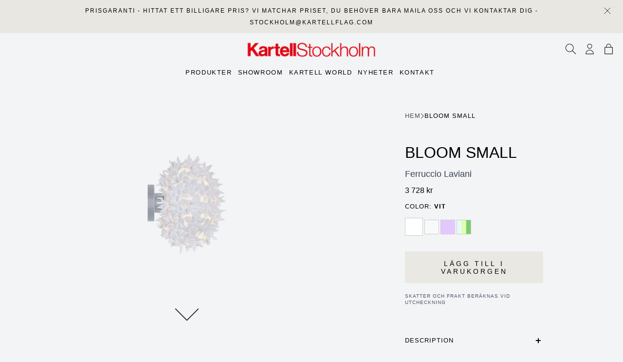

--- FILE ---
content_type: text/html; charset=utf-8
request_url: https://www.kartellsverige.se/products/bloom-applique-small
body_size: 31651
content:
<!doctype html>
<html class="no-js" lang="sv">

<head><!-- Basic page needs ================================================== -->
  <meta charset="utf-8">
  <meta http-equiv="X-UA-Compatible" content="IE=edge,chrome=1">

  

  
  <link rel="shortcut icon" href="//www.kartellsverige.se/cdn/shop/files/favicon_32x32.jpg?v=1670940724" type="image/png" />
  

  <!-- Title and description ================================================== -->
  <title>
    BLOOM SMALL | Kartell Stockholm
  </title>

  
  <meta name="description" content="Bloom består av en rörformig stomme i polykarbonat som är helt täckt av en struktur bestående av små blommor med dubbel blomkrona. Resultatet är en industritillverkad lampa som har formerna och den stilistiska komplexiteten hos ett unikt hantverksföremål. En antal LED-lampor som är placerade på den inre stommen sprider">
  

  <!-- Helpers ================================================== -->
  

    
        
        
    



<link rel="canonical" href="/products/bloom-applique-small">
  


    



    <!--- HREFLANG --->
    




    

    





    

    
        <link rel="alternate" href="https://kartell.it/it/products/bloom-applique-small" hreflang="it-it" />
    





    

    
        <link rel="alternate" href="https://kartell.it/products/bloom-applique-small" hreflang="it-en" />
    






  <!-- seo_redirects -->

<!-- end seo_redirects -->

  <!-- seo_pagination  -->



<!-- seo_pagination  -->


  <!-- /snippets/social-meta-tags.liquid -->




<meta property="og:site_name" content="Kartell Flagship Store Stockholm">
<meta property="og:url" content="/products/bloom-applique-small">
<meta property="og:title" content="BLOOM SMALL">
<meta property="og:type" content="product">
<meta property="og:description" content="Bloom består av en rörformig stomme i polykarbonat som är helt täckt av en struktur bestående av små blommor med dubbel blomkrona. Resultatet är en industritillverkad lampa som har formerna och den stilistiska komplexiteten hos ett unikt hantverksföremål. En antal LED-lampor som är placerade på den inre stommen sprider">

  <meta property="og:price:amount" content="3,728">
  <meta property="og:price:currency" content="SEK">

<meta property="og:image" content="http://www.kartellsverige.se/cdn/shop/products/0927003-1.jpg?crop=center&height=1200&v=1654076098&width=1200"><meta property="og:image" content="http://www.kartellsverige.se/cdn/shop/products/09270.0927003-C_d76b1191-7e10-4db9-b3af-e93bdec212e6.jpg?crop=center&height=1200&v=1654471252&width=1200"><meta property="og:image" content="http://www.kartellsverige.se/cdn/shop/products/0927003-2.jpg?crop=center&height=1200&v=1654076098&width=1200">
<meta property="og:image:secure_url" content="https://www.kartellsverige.se/cdn/shop/products/0927003-1.jpg?crop=center&height=1200&v=1654076098&width=1200"><meta property="og:image:secure_url" content="https://www.kartellsverige.se/cdn/shop/products/09270.0927003-C_d76b1191-7e10-4db9-b3af-e93bdec212e6.jpg?crop=center&height=1200&v=1654471252&width=1200"><meta property="og:image:secure_url" content="https://www.kartellsverige.se/cdn/shop/products/0927003-2.jpg?crop=center&height=1200&v=1654076098&width=1200">


<meta name="twitter:card" content="summary_large_image">
<meta name="twitter:title" content="BLOOM SMALL">
<meta name="twitter:description" content="Bloom består av en rörformig stomme i polykarbonat som är helt täckt av en struktur bestående av små blommor med dubbel blomkrona. Resultatet är en industritillverkad lampa som har formerna och den stilistiska komplexiteten hos ett unikt hantverksföremål. En antal LED-lampor som är placerade på den inre stommen sprider">



  <meta name="viewport" content="width=device-width,initial-scale=1,shrink-to-fit=no">
  <meta name="theme-color" content="#000000">

  <!-- CSS ================================================== -->

    <style>

    :root {
        /*================ Color variables ================*/

        --color-primary: hsl(0, 0%, 0%);

        --color-primary-50: hsl(210, 20%, 98%);
        --color-primary-100: hsl(220, 14%, 96%);
        --color-primary-200: hsl(220, 13%, 91%);
        --color-primary-300: hsl(216, 12%, 84%);
        --color-primary-400: hsl(218, 11%, 65%);
        --color-primary-500: hsl(220, 9%, 46%);
        --color-primary-600: hsl(215, 14%, 34%);
        --color-primary-700: hsl(217, 19%, 27%);
        --color-primary-800: hsl(215, 28%, 17%);
        --color-primary-900: hsl(0, 0%, 0%);


        --color-tertiary: ;
        --color-borders: ;

        /* =============== Color Brand ====================== */
        --color-brand-black: var(--color-primary-900);
        --color-brand-lightgrey: hsl(0, 0%, 93%);
        --color-brand-white: hsl(0, 0%, 100%);

        --color-brand-brown: hsl(50, 12%, 90%);
        --color-brand-red: hsl(357, 88%, 47%);

        /* =============== Color UI ====================== */
        --color-grey-light: hsl(0, 0%, 80%);
        --color-grey-lighter: hsl(0, 0%, 90%);
        --color-grey-lightest: hsl(0, 0%, 97%);
        --color-tile-bg: rgba(0,0,0, 0.03);

        /* =============== Color Text ====================== */
        --color-text: var(--color-primary);
        --color-text-light: hsl(240, 1%, 25%);
        --color-text-lighter: hsl(240, 1%, 39%);

        /* =============== Color Input ====================== */
        --color-form: hsl(240, 1%, 58%);
        --color-form-input: hsl(0, 0%, 13%);
        --color-form-success: hsl(120, 100%, 30%);
        --color-form-warning: hsl(43, 100%, 50%);
        --color-form-error: hsl(0, 90%, 39%);

        /*================ Color Backgrounds ================*/
        --color-body-bg: hsl(210, 20%, 98%);
        --color-section-alternate: hsl(210, 20%, 98%);
        --color-header-bg: hsl(210, 20%, 98%);
        --color-images-bg: rgba(0,0,0, 0.02);
        --color-header-product-page: hsl(210, 20%, 98%);

        --color-sale: var(--color-form-error);

        --bg-color-label-sale: ;
        --bg-color-label-sold-out: ;
        --bg-color-editorial: hsl(0, 0%, 100%);
        --color-label-sale: ;
        --color-label-sold-out: ;
        --color-editorial: hsl(0, 0%, 0%);
    }
</style>

    <style>
    :root {
        --font-primary: Helvetica,Arial,sans-serif;
        --font-secondary: Helvetica,Arial,sans-serif;
        --font-tertiary: Helvetica,Arial,sans-serif;
        --special-font: Helvetica,Arial,sans-serif;
        --regular: 400;
        --bold: 700;
    }
</style>

    <style>

    :root {
        /*================ Icon url ================*/
        --icon-arrow-left: url("//www.kartellsverige.se/cdn/shop/t/28/assets/icon-arrow-left.svg?v=171291504787574302131769523795");
        --icon-arrow-right: url("//www.kartellsverige.se/cdn/shop/t/28/assets/icon-arrow-right.svg?v=100948215586977950191769523795");
        --icon-arrow-bottom: url("//www.kartellsverige.se/cdn/shop/t/28/assets/icon-arrow-bottom.svg?v=97498208182383003341769523795");
        --icon-close: url("//www.kartellsverige.se/cdn/shop/t/28/assets/icon-close.svg?v=135688474623464050681769523795");
        --icon-cart: url("//www.kartellsverige.se/cdn/shop/t/28/assets/icon-cart.svg?v=37664579513111726231769523795");
        --icon-play: url("//www.kartellsverige.se/cdn/shop/t/28/assets/icon-play.svg?v=53165677797683607461769523795");
        --icon-search: url("//www.kartellsverige.se/cdn/shop/t/28/assets/icon-search.svg?v=135190806325122587881769523795");
        --icon-customer: url("//www.kartellsverige.se/cdn/shop/t/28/assets/icon-customer.svg?v=2418");
        --icon-select: url("//www.kartellsverige.se/cdn/shop/t/28/assets/icon-select.svg?v=75838434408312167661769523795");
        --icon-loader: url("//www.kartellsverige.se/cdn/shop/t/28/assets/tail-spin.svg?v=2418");
        --icon-chevron-left: url("//www.kartellsverige.se/cdn/shop/t/28/assets/icon-chevron-left.svg?v=147896143147561370771769523795");
        --icon-chevron-right: url("//www.kartellsverige.se/cdn/shop/t/28/assets/icon-chevron-right.svg?v=147972528911291409931769523795");
        --icon-lock: url("//www.kartellsverige.se/cdn/shop/t/28/assets/icon-lock.svg?v=7278670771317258971769523795");
    }

</style>

    
<link type="text/css" href="//www.kartellsverige.se/cdn/shop/t/28/assets/layout.theme.css?v=35074826116035827521769523795" rel="stylesheet">
    <link rel="preconnect" href="https://fonts.googleapis.com">
    <link rel="preconnect" href="https://fonts.gstatic.com" crossorigin>
    <link href="https://fonts.googleapis.com/css2?family=Nanum+Myeongjo&display=swap" rel="stylesheet">
    <link rel="stylesheet" href="https://use.typekit.net/fcx0ncg.css">



  <!-- Sections ================================================== -->
  <script defer="defer">
    window.theme = window.theme || {};
    theme.strings = {
    zoomClose: "Stäng (esc)",
    zoomPrev: "Föregående (Vänster pilknapp)",
    zoomNext: "Nästa (höger piltangent)",
    moneyFormat: "{{amount_no_decimals}} kr",
    addressError: "Det gick inte att hitta den adressen",
    addressNoResults: "Inga resultat för den adressen",
    addressQueryLimit: "Du har överskridit användningsgränsen för Google API. Överväg att uppgradera till en \u003ca href=\"https:\/\/developers.google.com\/maps\/premium\/usage-limits\"\u003epremiumplan\u003c\/a\u003e.",
    authError: "Det gick inte att autentisera ditt Google Maps-konto.",
    cartEmpty: "Din varukorg är för tillfället tom.",
    cartCookie: "Aktivera cookies för att använda varukorgen",
    cartSavings: "Du sparar [savings]",
    productSlideLabel: "Slide [slide_number] of [slide_max]."
    };
    theme.settings = {
      cartType: "drawer",
    gridType: null
    };
  </script>

  <script src="//www.kartellsverige.se/cdn/shop/t/28/assets/jquery-2.2.3.min.js?v=55881813776678408801769523795" type="text/javascript"></script>

  <!-- JS =================================================== -->
  <script src="https://unpkg.com/micromodal/dist/micromodal.min.js" defer="defer"></script>

  <script src="//www.kartellsverige.se/cdn/shop/t/28/assets/squeezebox.js?v=18305452983350033871769523795" defer="defer"></script>

  
  <script src="//www.kartellsverige.se/cdn/shop/t/28/assets/jquery.zoom.min.js?v=9955756330783019061769523795" defer="defer"></script>
  

  <script src="//www.kartellsverige.se/cdn/shop/t/28/assets/lazysizes.min.js?v=90496846127458429861769523795" async="async"></script>

  

  
<script type="text/javascript" src="//www.kartellsverige.se/cdn/shop/t/28/assets/defaultVendors@layout.theme.js?v=175261670045861439811769523795" defer="defer"></script><script type="text/javascript" src="//www.kartellsverige.se/cdn/shop/t/28/assets/layout.theme.js?v=96651806547444432411769523795" defer="defer"></script><link rel="prefetch" href="//www.kartellsverige.se/cdn/shop/t/28/assets/template.collection.js?v=99358810980369698771769523795" as="script"><link rel="prefetch" href="//www.kartellsverige.se/cdn/shop/t/28/assets/template.page.wishlist.js?v=67279967707507541401769523795" as="script"><script type="text/javascript" src="//www.kartellsverige.se/cdn/shop/t/28/assets/template.product.js?v=1438351460862940461769523795" defer="defer"></script><link rel="prefetch" href="//www.kartellsverige.se/cdn/shop/t/28/assets/template.register.js?v=167165981771816045441769523795" as="script">

  

  <!-- Header hook for plugins ================================================== -->
  
  <script>window.performance && window.performance.mark && window.performance.mark('shopify.content_for_header.start');</script><meta id="shopify-digital-wallet" name="shopify-digital-wallet" content="/57992446045/digital_wallets/dialog">
<link rel="alternate" type="application/json+oembed" href="https://www.kartellsverige.se/products/bloom-applique-small.oembed">
<script async="async" src="/checkouts/internal/preloads.js?locale=sv-SE"></script>
<script id="shopify-features" type="application/json">{"accessToken":"3e8c750bb9a476ade8dc755666beb155","betas":["rich-media-storefront-analytics"],"domain":"www.kartellsverige.se","predictiveSearch":true,"shopId":57992446045,"locale":"sv"}</script>
<script>var Shopify = Shopify || {};
Shopify.shop = "kartell-concessionari.myshopify.com";
Shopify.locale = "sv";
Shopify.currency = {"active":"SEK","rate":"1.0"};
Shopify.country = "SE";
Shopify.theme = {"name":"Feb 2026 x Kartell Stockholm","id":182792520014,"schema_name":"Kartell","schema_version":"1.0.0","theme_store_id":null,"role":"main"};
Shopify.theme.handle = "null";
Shopify.theme.style = {"id":null,"handle":null};
Shopify.cdnHost = "www.kartellsverige.se/cdn";
Shopify.routes = Shopify.routes || {};
Shopify.routes.root = "/";</script>
<script type="module">!function(o){(o.Shopify=o.Shopify||{}).modules=!0}(window);</script>
<script>!function(o){function n(){var o=[];function n(){o.push(Array.prototype.slice.apply(arguments))}return n.q=o,n}var t=o.Shopify=o.Shopify||{};t.loadFeatures=n(),t.autoloadFeatures=n()}(window);</script>
<script id="shop-js-analytics" type="application/json">{"pageType":"product"}</script>
<script defer="defer" async type="module" src="//www.kartellsverige.se/cdn/shopifycloud/shop-js/modules/v2/client.init-shop-cart-sync_CXYyZ4fL.sv.esm.js"></script>
<script defer="defer" async type="module" src="//www.kartellsverige.se/cdn/shopifycloud/shop-js/modules/v2/chunk.common_g4tyYgt9.esm.js"></script>
<script defer="defer" async type="module" src="//www.kartellsverige.se/cdn/shopifycloud/shop-js/modules/v2/chunk.modal_Cvo1pF9R.esm.js"></script>
<script type="module">
  await import("//www.kartellsverige.se/cdn/shopifycloud/shop-js/modules/v2/client.init-shop-cart-sync_CXYyZ4fL.sv.esm.js");
await import("//www.kartellsverige.se/cdn/shopifycloud/shop-js/modules/v2/chunk.common_g4tyYgt9.esm.js");
await import("//www.kartellsverige.se/cdn/shopifycloud/shop-js/modules/v2/chunk.modal_Cvo1pF9R.esm.js");

  window.Shopify.SignInWithShop?.initShopCartSync?.({"fedCMEnabled":true,"windoidEnabled":true});

</script>
<script id="__st">var __st={"a":57992446045,"offset":3600,"reqid":"527526ba-cf38-4ced-96f8-f840881a7984-1769663959","pageurl":"www.kartellsverige.se\/products\/bloom-applique-small","u":"eb9e4b05cb3a","p":"product","rtyp":"product","rid":6819701817437};</script>
<script>window.ShopifyPaypalV4VisibilityTracking = true;</script>
<script id="captcha-bootstrap">!function(){'use strict';const t='contact',e='account',n='new_comment',o=[[t,t],['blogs',n],['comments',n],[t,'customer']],c=[[e,'customer_login'],[e,'guest_login'],[e,'recover_customer_password'],[e,'create_customer']],r=t=>t.map((([t,e])=>`form[action*='/${t}']:not([data-nocaptcha='true']) input[name='form_type'][value='${e}']`)).join(','),a=t=>()=>t?[...document.querySelectorAll(t)].map((t=>t.form)):[];function s(){const t=[...o],e=r(t);return a(e)}const i='password',u='form_key',d=['recaptcha-v3-token','g-recaptcha-response','h-captcha-response',i],f=()=>{try{return window.sessionStorage}catch{return}},m='__shopify_v',_=t=>t.elements[u];function p(t,e,n=!1){try{const o=window.sessionStorage,c=JSON.parse(o.getItem(e)),{data:r}=function(t){const{data:e,action:n}=t;return t[m]||n?{data:e,action:n}:{data:t,action:n}}(c);for(const[e,n]of Object.entries(r))t.elements[e]&&(t.elements[e].value=n);n&&o.removeItem(e)}catch(o){console.error('form repopulation failed',{error:o})}}const l='form_type',E='cptcha';function T(t){t.dataset[E]=!0}const w=window,h=w.document,L='Shopify',v='ce_forms',y='captcha';let A=!1;((t,e)=>{const n=(g='f06e6c50-85a8-45c8-87d0-21a2b65856fe',I='https://cdn.shopify.com/shopifycloud/storefront-forms-hcaptcha/ce_storefront_forms_captcha_hcaptcha.v1.5.2.iife.js',D={infoText:'Skyddas av hCaptcha',privacyText:'Integritet',termsText:'Villkor'},(t,e,n)=>{const o=w[L][v],c=o.bindForm;if(c)return c(t,g,e,D).then(n);var r;o.q.push([[t,g,e,D],n]),r=I,A||(h.body.append(Object.assign(h.createElement('script'),{id:'captcha-provider',async:!0,src:r})),A=!0)});var g,I,D;w[L]=w[L]||{},w[L][v]=w[L][v]||{},w[L][v].q=[],w[L][y]=w[L][y]||{},w[L][y].protect=function(t,e){n(t,void 0,e),T(t)},Object.freeze(w[L][y]),function(t,e,n,w,h,L){const[v,y,A,g]=function(t,e,n){const i=e?o:[],u=t?c:[],d=[...i,...u],f=r(d),m=r(i),_=r(d.filter((([t,e])=>n.includes(e))));return[a(f),a(m),a(_),s()]}(w,h,L),I=t=>{const e=t.target;return e instanceof HTMLFormElement?e:e&&e.form},D=t=>v().includes(t);t.addEventListener('submit',(t=>{const e=I(t);if(!e)return;const n=D(e)&&!e.dataset.hcaptchaBound&&!e.dataset.recaptchaBound,o=_(e),c=g().includes(e)&&(!o||!o.value);(n||c)&&t.preventDefault(),c&&!n&&(function(t){try{if(!f())return;!function(t){const e=f();if(!e)return;const n=_(t);if(!n)return;const o=n.value;o&&e.removeItem(o)}(t);const e=Array.from(Array(32),(()=>Math.random().toString(36)[2])).join('');!function(t,e){_(t)||t.append(Object.assign(document.createElement('input'),{type:'hidden',name:u})),t.elements[u].value=e}(t,e),function(t,e){const n=f();if(!n)return;const o=[...t.querySelectorAll(`input[type='${i}']`)].map((({name:t})=>t)),c=[...d,...o],r={};for(const[a,s]of new FormData(t).entries())c.includes(a)||(r[a]=s);n.setItem(e,JSON.stringify({[m]:1,action:t.action,data:r}))}(t,e)}catch(e){console.error('failed to persist form',e)}}(e),e.submit())}));const S=(t,e)=>{t&&!t.dataset[E]&&(n(t,e.some((e=>e===t))),T(t))};for(const o of['focusin','change'])t.addEventListener(o,(t=>{const e=I(t);D(e)&&S(e,y())}));const B=e.get('form_key'),M=e.get(l),P=B&&M;t.addEventListener('DOMContentLoaded',(()=>{const t=y();if(P)for(const e of t)e.elements[l].value===M&&p(e,B);[...new Set([...A(),...v().filter((t=>'true'===t.dataset.shopifyCaptcha))])].forEach((e=>S(e,t)))}))}(h,new URLSearchParams(w.location.search),n,t,e,['guest_login'])})(!0,!0)}();</script>
<script integrity="sha256-4kQ18oKyAcykRKYeNunJcIwy7WH5gtpwJnB7kiuLZ1E=" data-source-attribution="shopify.loadfeatures" defer="defer" src="//www.kartellsverige.se/cdn/shopifycloud/storefront/assets/storefront/load_feature-a0a9edcb.js" crossorigin="anonymous"></script>
<script data-source-attribution="shopify.dynamic_checkout.dynamic.init">var Shopify=Shopify||{};Shopify.PaymentButton=Shopify.PaymentButton||{isStorefrontPortableWallets:!0,init:function(){window.Shopify.PaymentButton.init=function(){};var t=document.createElement("script");t.src="https://www.kartellsverige.se/cdn/shopifycloud/portable-wallets/latest/portable-wallets.sv.js",t.type="module",document.head.appendChild(t)}};
</script>
<script data-source-attribution="shopify.dynamic_checkout.buyer_consent">
  function portableWalletsHideBuyerConsent(e){var t=document.getElementById("shopify-buyer-consent"),n=document.getElementById("shopify-subscription-policy-button");t&&n&&(t.classList.add("hidden"),t.setAttribute("aria-hidden","true"),n.removeEventListener("click",e))}function portableWalletsShowBuyerConsent(e){var t=document.getElementById("shopify-buyer-consent"),n=document.getElementById("shopify-subscription-policy-button");t&&n&&(t.classList.remove("hidden"),t.removeAttribute("aria-hidden"),n.addEventListener("click",e))}window.Shopify?.PaymentButton&&(window.Shopify.PaymentButton.hideBuyerConsent=portableWalletsHideBuyerConsent,window.Shopify.PaymentButton.showBuyerConsent=portableWalletsShowBuyerConsent);
</script>
<script data-source-attribution="shopify.dynamic_checkout.cart.bootstrap">document.addEventListener("DOMContentLoaded",(function(){function t(){return document.querySelector("shopify-accelerated-checkout-cart, shopify-accelerated-checkout")}if(t())Shopify.PaymentButton.init();else{new MutationObserver((function(e,n){t()&&(Shopify.PaymentButton.init(),n.disconnect())})).observe(document.body,{childList:!0,subtree:!0})}}));
</script>
<script id='scb4127' type='text/javascript' async='' src='https://www.kartellsverige.se/cdn/shopifycloud/privacy-banner/storefront-banner.js'></script>
<script>window.performance && window.performance.mark && window.performance.mark('shopify.content_for_header.end');</script>

  <script src="//www.kartellsverige.se/cdn/shop/t/28/assets/modernizr.min.js?v=133781588196947653521769523795" type="text/javascript"></script>

  

  
  

  

  

  

  <script src="http://benalman.com/code/projects/jquery-throttle-debounce/jquery.ba-throttle-debounce.js"></script>
<link href="https://monorail-edge.shopifysvc.com" rel="dns-prefetch">
<script>(function(){if ("sendBeacon" in navigator && "performance" in window) {try {var session_token_from_headers = performance.getEntriesByType('navigation')[0].serverTiming.find(x => x.name == '_s').description;} catch {var session_token_from_headers = undefined;}var session_cookie_matches = document.cookie.match(/_shopify_s=([^;]*)/);var session_token_from_cookie = session_cookie_matches && session_cookie_matches.length === 2 ? session_cookie_matches[1] : "";var session_token = session_token_from_headers || session_token_from_cookie || "";function handle_abandonment_event(e) {var entries = performance.getEntries().filter(function(entry) {return /monorail-edge.shopifysvc.com/.test(entry.name);});if (!window.abandonment_tracked && entries.length === 0) {window.abandonment_tracked = true;var currentMs = Date.now();var navigation_start = performance.timing.navigationStart;var payload = {shop_id: 57992446045,url: window.location.href,navigation_start,duration: currentMs - navigation_start,session_token,page_type: "product"};window.navigator.sendBeacon("https://monorail-edge.shopifysvc.com/v1/produce", JSON.stringify({schema_id: "online_store_buyer_site_abandonment/1.1",payload: payload,metadata: {event_created_at_ms: currentMs,event_sent_at_ms: currentMs}}));}}window.addEventListener('pagehide', handle_abandonment_event);}}());</script>
<script id="web-pixels-manager-setup">(function e(e,d,r,n,o){if(void 0===o&&(o={}),!Boolean(null===(a=null===(i=window.Shopify)||void 0===i?void 0:i.analytics)||void 0===a?void 0:a.replayQueue)){var i,a;window.Shopify=window.Shopify||{};var t=window.Shopify;t.analytics=t.analytics||{};var s=t.analytics;s.replayQueue=[],s.publish=function(e,d,r){return s.replayQueue.push([e,d,r]),!0};try{self.performance.mark("wpm:start")}catch(e){}var l=function(){var e={modern:/Edge?\/(1{2}[4-9]|1[2-9]\d|[2-9]\d{2}|\d{4,})\.\d+(\.\d+|)|Firefox\/(1{2}[4-9]|1[2-9]\d|[2-9]\d{2}|\d{4,})\.\d+(\.\d+|)|Chrom(ium|e)\/(9{2}|\d{3,})\.\d+(\.\d+|)|(Maci|X1{2}).+ Version\/(15\.\d+|(1[6-9]|[2-9]\d|\d{3,})\.\d+)([,.]\d+|)( \(\w+\)|)( Mobile\/\w+|) Safari\/|Chrome.+OPR\/(9{2}|\d{3,})\.\d+\.\d+|(CPU[ +]OS|iPhone[ +]OS|CPU[ +]iPhone|CPU IPhone OS|CPU iPad OS)[ +]+(15[._]\d+|(1[6-9]|[2-9]\d|\d{3,})[._]\d+)([._]\d+|)|Android:?[ /-](13[3-9]|1[4-9]\d|[2-9]\d{2}|\d{4,})(\.\d+|)(\.\d+|)|Android.+Firefox\/(13[5-9]|1[4-9]\d|[2-9]\d{2}|\d{4,})\.\d+(\.\d+|)|Android.+Chrom(ium|e)\/(13[3-9]|1[4-9]\d|[2-9]\d{2}|\d{4,})\.\d+(\.\d+|)|SamsungBrowser\/([2-9]\d|\d{3,})\.\d+/,legacy:/Edge?\/(1[6-9]|[2-9]\d|\d{3,})\.\d+(\.\d+|)|Firefox\/(5[4-9]|[6-9]\d|\d{3,})\.\d+(\.\d+|)|Chrom(ium|e)\/(5[1-9]|[6-9]\d|\d{3,})\.\d+(\.\d+|)([\d.]+$|.*Safari\/(?![\d.]+ Edge\/[\d.]+$))|(Maci|X1{2}).+ Version\/(10\.\d+|(1[1-9]|[2-9]\d|\d{3,})\.\d+)([,.]\d+|)( \(\w+\)|)( Mobile\/\w+|) Safari\/|Chrome.+OPR\/(3[89]|[4-9]\d|\d{3,})\.\d+\.\d+|(CPU[ +]OS|iPhone[ +]OS|CPU[ +]iPhone|CPU IPhone OS|CPU iPad OS)[ +]+(10[._]\d+|(1[1-9]|[2-9]\d|\d{3,})[._]\d+)([._]\d+|)|Android:?[ /-](13[3-9]|1[4-9]\d|[2-9]\d{2}|\d{4,})(\.\d+|)(\.\d+|)|Mobile Safari.+OPR\/([89]\d|\d{3,})\.\d+\.\d+|Android.+Firefox\/(13[5-9]|1[4-9]\d|[2-9]\d{2}|\d{4,})\.\d+(\.\d+|)|Android.+Chrom(ium|e)\/(13[3-9]|1[4-9]\d|[2-9]\d{2}|\d{4,})\.\d+(\.\d+|)|Android.+(UC? ?Browser|UCWEB|U3)[ /]?(15\.([5-9]|\d{2,})|(1[6-9]|[2-9]\d|\d{3,})\.\d+)\.\d+|SamsungBrowser\/(5\.\d+|([6-9]|\d{2,})\.\d+)|Android.+MQ{2}Browser\/(14(\.(9|\d{2,})|)|(1[5-9]|[2-9]\d|\d{3,})(\.\d+|))(\.\d+|)|K[Aa][Ii]OS\/(3\.\d+|([4-9]|\d{2,})\.\d+)(\.\d+|)/},d=e.modern,r=e.legacy,n=navigator.userAgent;return n.match(d)?"modern":n.match(r)?"legacy":"unknown"}(),u="modern"===l?"modern":"legacy",c=(null!=n?n:{modern:"",legacy:""})[u],f=function(e){return[e.baseUrl,"/wpm","/b",e.hashVersion,"modern"===e.buildTarget?"m":"l",".js"].join("")}({baseUrl:d,hashVersion:r,buildTarget:u}),m=function(e){var d=e.version,r=e.bundleTarget,n=e.surface,o=e.pageUrl,i=e.monorailEndpoint;return{emit:function(e){var a=e.status,t=e.errorMsg,s=(new Date).getTime(),l=JSON.stringify({metadata:{event_sent_at_ms:s},events:[{schema_id:"web_pixels_manager_load/3.1",payload:{version:d,bundle_target:r,page_url:o,status:a,surface:n,error_msg:t},metadata:{event_created_at_ms:s}}]});if(!i)return console&&console.warn&&console.warn("[Web Pixels Manager] No Monorail endpoint provided, skipping logging."),!1;try{return self.navigator.sendBeacon.bind(self.navigator)(i,l)}catch(e){}var u=new XMLHttpRequest;try{return u.open("POST",i,!0),u.setRequestHeader("Content-Type","text/plain"),u.send(l),!0}catch(e){return console&&console.warn&&console.warn("[Web Pixels Manager] Got an unhandled error while logging to Monorail."),!1}}}}({version:r,bundleTarget:l,surface:e.surface,pageUrl:self.location.href,monorailEndpoint:e.monorailEndpoint});try{o.browserTarget=l,function(e){var d=e.src,r=e.async,n=void 0===r||r,o=e.onload,i=e.onerror,a=e.sri,t=e.scriptDataAttributes,s=void 0===t?{}:t,l=document.createElement("script"),u=document.querySelector("head"),c=document.querySelector("body");if(l.async=n,l.src=d,a&&(l.integrity=a,l.crossOrigin="anonymous"),s)for(var f in s)if(Object.prototype.hasOwnProperty.call(s,f))try{l.dataset[f]=s[f]}catch(e){}if(o&&l.addEventListener("load",o),i&&l.addEventListener("error",i),u)u.appendChild(l);else{if(!c)throw new Error("Did not find a head or body element to append the script");c.appendChild(l)}}({src:f,async:!0,onload:function(){if(!function(){var e,d;return Boolean(null===(d=null===(e=window.Shopify)||void 0===e?void 0:e.analytics)||void 0===d?void 0:d.initialized)}()){var d=window.webPixelsManager.init(e)||void 0;if(d){var r=window.Shopify.analytics;r.replayQueue.forEach((function(e){var r=e[0],n=e[1],o=e[2];d.publishCustomEvent(r,n,o)})),r.replayQueue=[],r.publish=d.publishCustomEvent,r.visitor=d.visitor,r.initialized=!0}}},onerror:function(){return m.emit({status:"failed",errorMsg:"".concat(f," has failed to load")})},sri:function(e){var d=/^sha384-[A-Za-z0-9+/=]+$/;return"string"==typeof e&&d.test(e)}(c)?c:"",scriptDataAttributes:o}),m.emit({status:"loading"})}catch(e){m.emit({status:"failed",errorMsg:(null==e?void 0:e.message)||"Unknown error"})}}})({shopId: 57992446045,storefrontBaseUrl: "https://www.kartellsverige.se",extensionsBaseUrl: "https://extensions.shopifycdn.com/cdn/shopifycloud/web-pixels-manager",monorailEndpoint: "https://monorail-edge.shopifysvc.com/unstable/produce_batch",surface: "storefront-renderer",enabledBetaFlags: ["2dca8a86"],webPixelsConfigList: [{"id":"shopify-app-pixel","configuration":"{}","eventPayloadVersion":"v1","runtimeContext":"STRICT","scriptVersion":"0450","apiClientId":"shopify-pixel","type":"APP","privacyPurposes":["ANALYTICS","MARKETING"]},{"id":"shopify-custom-pixel","eventPayloadVersion":"v1","runtimeContext":"LAX","scriptVersion":"0450","apiClientId":"shopify-pixel","type":"CUSTOM","privacyPurposes":["ANALYTICS","MARKETING"]}],isMerchantRequest: false,initData: {"shop":{"name":"Kartell Flagship Store Stockholm","paymentSettings":{"currencyCode":"SEK"},"myshopifyDomain":"kartell-concessionari.myshopify.com","countryCode":"SE","storefrontUrl":"https:\/\/www.kartellsverige.se"},"customer":null,"cart":null,"checkout":null,"productVariants":[{"price":{"amount":3728.0,"currencyCode":"SEK"},"product":{"title":"BLOOM SMALL","vendor":"Ferruccio Laviani","id":"6819701817437","untranslatedTitle":"BLOOM SMALL","url":"\/products\/bloom-applique-small","type":""},"id":"40153338413149","image":{"src":"\/\/www.kartellsverige.se\/cdn\/shop\/products\/0927003-1.jpg?v=1654076098"},"sku":"0927003","title":"VIT","untranslatedTitle":"VIT"},{"price":{"amount":3728.0,"currencyCode":"SEK"},"product":{"title":"BLOOM SMALL","vendor":"Ferruccio Laviani","id":"6819701817437","untranslatedTitle":"BLOOM SMALL","url":"\/products\/bloom-applique-small","type":""},"id":"40153338445917","image":{"src":"\/\/www.kartellsverige.se\/cdn\/shop\/products\/09270B4-1_991b7162-364b-442f-bdcb-31a6aea154db.jpg?v=1654076098"},"sku":"09270B4","title":"KLAR TRANSPARENT","untranslatedTitle":"KLAR TRANSPARENT"},{"price":{"amount":3728.0,"currencyCode":"SEK"},"product":{"title":"BLOOM SMALL","vendor":"Ferruccio Laviani","id":"6819701817437","untranslatedTitle":"BLOOM SMALL","url":"\/products\/bloom-applique-small","type":""},"id":"40153338478685","image":{"src":"\/\/www.kartellsverige.se\/cdn\/shop\/products\/09270LV-1_12740df9-f342-46d0-882c-02e74b8d8332.jpg?v=1654076098"},"sku":"09270LV","title":"LAVENDEL","untranslatedTitle":"LAVENDEL"},{"price":{"amount":3728.0,"currencyCode":"SEK"},"product":{"title":"BLOOM SMALL","vendor":"Ferruccio Laviani","id":"6819701817437","untranslatedTitle":"BLOOM SMALL","url":"\/products\/bloom-applique-small","type":""},"id":"40153338511453","image":{"src":"\/\/www.kartellsverige.se\/cdn\/shop\/products\/09270MN-1_a7d0641c-6ec0-4900-a488-08f53e34cf78.jpg?v=1654076098"},"sku":"09270MN","title":"MINTGRÖN","untranslatedTitle":"MINTGRÖN"}],"purchasingCompany":null},},"https://www.kartellsverige.se/cdn","1d2a099fw23dfb22ep557258f5m7a2edbae",{"modern":"","legacy":""},{"shopId":"57992446045","storefrontBaseUrl":"https:\/\/www.kartellsverige.se","extensionBaseUrl":"https:\/\/extensions.shopifycdn.com\/cdn\/shopifycloud\/web-pixels-manager","surface":"storefront-renderer","enabledBetaFlags":"[\"2dca8a86\"]","isMerchantRequest":"false","hashVersion":"1d2a099fw23dfb22ep557258f5m7a2edbae","publish":"custom","events":"[[\"page_viewed\",{}],[\"product_viewed\",{\"productVariant\":{\"price\":{\"amount\":3728.0,\"currencyCode\":\"SEK\"},\"product\":{\"title\":\"BLOOM SMALL\",\"vendor\":\"Ferruccio Laviani\",\"id\":\"6819701817437\",\"untranslatedTitle\":\"BLOOM SMALL\",\"url\":\"\/products\/bloom-applique-small\",\"type\":\"\"},\"id\":\"40153338413149\",\"image\":{\"src\":\"\/\/www.kartellsverige.se\/cdn\/shop\/products\/0927003-1.jpg?v=1654076098\"},\"sku\":\"0927003\",\"title\":\"VIT\",\"untranslatedTitle\":\"VIT\"}}]]"});</script><script>
  window.ShopifyAnalytics = window.ShopifyAnalytics || {};
  window.ShopifyAnalytics.meta = window.ShopifyAnalytics.meta || {};
  window.ShopifyAnalytics.meta.currency = 'SEK';
  var meta = {"product":{"id":6819701817437,"gid":"gid:\/\/shopify\/Product\/6819701817437","vendor":"Ferruccio Laviani","type":"","handle":"bloom-applique-small","variants":[{"id":40153338413149,"price":372800,"name":"BLOOM SMALL - VIT","public_title":"VIT","sku":"0927003"},{"id":40153338445917,"price":372800,"name":"BLOOM SMALL - KLAR TRANSPARENT","public_title":"KLAR TRANSPARENT","sku":"09270B4"},{"id":40153338478685,"price":372800,"name":"BLOOM SMALL - LAVENDEL","public_title":"LAVENDEL","sku":"09270LV"},{"id":40153338511453,"price":372800,"name":"BLOOM SMALL - MINTGRÖN","public_title":"MINTGRÖN","sku":"09270MN"}],"remote":false},"page":{"pageType":"product","resourceType":"product","resourceId":6819701817437,"requestId":"527526ba-cf38-4ced-96f8-f840881a7984-1769663959"}};
  for (var attr in meta) {
    window.ShopifyAnalytics.meta[attr] = meta[attr];
  }
</script>
<script class="analytics">
  (function () {
    var customDocumentWrite = function(content) {
      var jquery = null;

      if (window.jQuery) {
        jquery = window.jQuery;
      } else if (window.Checkout && window.Checkout.$) {
        jquery = window.Checkout.$;
      }

      if (jquery) {
        jquery('body').append(content);
      }
    };

    var hasLoggedConversion = function(token) {
      if (token) {
        return document.cookie.indexOf('loggedConversion=' + token) !== -1;
      }
      return false;
    }

    var setCookieIfConversion = function(token) {
      if (token) {
        var twoMonthsFromNow = new Date(Date.now());
        twoMonthsFromNow.setMonth(twoMonthsFromNow.getMonth() + 2);

        document.cookie = 'loggedConversion=' + token + '; expires=' + twoMonthsFromNow;
      }
    }

    var trekkie = window.ShopifyAnalytics.lib = window.trekkie = window.trekkie || [];
    if (trekkie.integrations) {
      return;
    }
    trekkie.methods = [
      'identify',
      'page',
      'ready',
      'track',
      'trackForm',
      'trackLink'
    ];
    trekkie.factory = function(method) {
      return function() {
        var args = Array.prototype.slice.call(arguments);
        args.unshift(method);
        trekkie.push(args);
        return trekkie;
      };
    };
    for (var i = 0; i < trekkie.methods.length; i++) {
      var key = trekkie.methods[i];
      trekkie[key] = trekkie.factory(key);
    }
    trekkie.load = function(config) {
      trekkie.config = config || {};
      trekkie.config.initialDocumentCookie = document.cookie;
      var first = document.getElementsByTagName('script')[0];
      var script = document.createElement('script');
      script.type = 'text/javascript';
      script.onerror = function(e) {
        var scriptFallback = document.createElement('script');
        scriptFallback.type = 'text/javascript';
        scriptFallback.onerror = function(error) {
                var Monorail = {
      produce: function produce(monorailDomain, schemaId, payload) {
        var currentMs = new Date().getTime();
        var event = {
          schema_id: schemaId,
          payload: payload,
          metadata: {
            event_created_at_ms: currentMs,
            event_sent_at_ms: currentMs
          }
        };
        return Monorail.sendRequest("https://" + monorailDomain + "/v1/produce", JSON.stringify(event));
      },
      sendRequest: function sendRequest(endpointUrl, payload) {
        // Try the sendBeacon API
        if (window && window.navigator && typeof window.navigator.sendBeacon === 'function' && typeof window.Blob === 'function' && !Monorail.isIos12()) {
          var blobData = new window.Blob([payload], {
            type: 'text/plain'
          });

          if (window.navigator.sendBeacon(endpointUrl, blobData)) {
            return true;
          } // sendBeacon was not successful

        } // XHR beacon

        var xhr = new XMLHttpRequest();

        try {
          xhr.open('POST', endpointUrl);
          xhr.setRequestHeader('Content-Type', 'text/plain');
          xhr.send(payload);
        } catch (e) {
          console.log(e);
        }

        return false;
      },
      isIos12: function isIos12() {
        return window.navigator.userAgent.lastIndexOf('iPhone; CPU iPhone OS 12_') !== -1 || window.navigator.userAgent.lastIndexOf('iPad; CPU OS 12_') !== -1;
      }
    };
    Monorail.produce('monorail-edge.shopifysvc.com',
      'trekkie_storefront_load_errors/1.1',
      {shop_id: 57992446045,
      theme_id: 182792520014,
      app_name: "storefront",
      context_url: window.location.href,
      source_url: "//www.kartellsverige.se/cdn/s/trekkie.storefront.a804e9514e4efded663580eddd6991fcc12b5451.min.js"});

        };
        scriptFallback.async = true;
        scriptFallback.src = '//www.kartellsverige.se/cdn/s/trekkie.storefront.a804e9514e4efded663580eddd6991fcc12b5451.min.js';
        first.parentNode.insertBefore(scriptFallback, first);
      };
      script.async = true;
      script.src = '//www.kartellsverige.se/cdn/s/trekkie.storefront.a804e9514e4efded663580eddd6991fcc12b5451.min.js';
      first.parentNode.insertBefore(script, first);
    };
    trekkie.load(
      {"Trekkie":{"appName":"storefront","development":false,"defaultAttributes":{"shopId":57992446045,"isMerchantRequest":null,"themeId":182792520014,"themeCityHash":"3356193937423096879","contentLanguage":"sv","currency":"SEK","eventMetadataId":"67c73a9f-337a-4660-bed6-5ccc237e94d0"},"isServerSideCookieWritingEnabled":true,"monorailRegion":"shop_domain","enabledBetaFlags":["65f19447","b5387b81"]},"Session Attribution":{},"S2S":{"facebookCapiEnabled":false,"source":"trekkie-storefront-renderer","apiClientId":580111}}
    );

    var loaded = false;
    trekkie.ready(function() {
      if (loaded) return;
      loaded = true;

      window.ShopifyAnalytics.lib = window.trekkie;

      var originalDocumentWrite = document.write;
      document.write = customDocumentWrite;
      try { window.ShopifyAnalytics.merchantGoogleAnalytics.call(this); } catch(error) {};
      document.write = originalDocumentWrite;

      window.ShopifyAnalytics.lib.page(null,{"pageType":"product","resourceType":"product","resourceId":6819701817437,"requestId":"527526ba-cf38-4ced-96f8-f840881a7984-1769663959","shopifyEmitted":true});

      var match = window.location.pathname.match(/checkouts\/(.+)\/(thank_you|post_purchase)/)
      var token = match? match[1]: undefined;
      if (!hasLoggedConversion(token)) {
        setCookieIfConversion(token);
        window.ShopifyAnalytics.lib.track("Viewed Product",{"currency":"SEK","variantId":40153338413149,"productId":6819701817437,"productGid":"gid:\/\/shopify\/Product\/6819701817437","name":"BLOOM SMALL - VIT","price":"3728.00","sku":"0927003","brand":"Ferruccio Laviani","variant":"VIT","category":"","nonInteraction":true,"remote":false},undefined,undefined,{"shopifyEmitted":true});
      window.ShopifyAnalytics.lib.track("monorail:\/\/trekkie_storefront_viewed_product\/1.1",{"currency":"SEK","variantId":40153338413149,"productId":6819701817437,"productGid":"gid:\/\/shopify\/Product\/6819701817437","name":"BLOOM SMALL - VIT","price":"3728.00","sku":"0927003","brand":"Ferruccio Laviani","variant":"VIT","category":"","nonInteraction":true,"remote":false,"referer":"https:\/\/www.kartellsverige.se\/products\/bloom-applique-small"});
      }
    });


        var eventsListenerScript = document.createElement('script');
        eventsListenerScript.async = true;
        eventsListenerScript.src = "//www.kartellsverige.se/cdn/shopifycloud/storefront/assets/shop_events_listener-3da45d37.js";
        document.getElementsByTagName('head')[0].appendChild(eventsListenerScript);

})();</script>
<script
  defer
  src="https://www.kartellsverige.se/cdn/shopifycloud/perf-kit/shopify-perf-kit-3.1.0.min.js"
  data-application="storefront-renderer"
  data-shop-id="57992446045"
  data-render-region="gcp-us-east1"
  data-page-type="product"
  data-theme-instance-id="182792520014"
  data-theme-name="Kartell"
  data-theme-version="1.0.0"
  data-monorail-region="shop_domain"
  data-resource-timing-sampling-rate="10"
  data-shs="true"
  data-shs-beacon="true"
  data-shs-export-with-fetch="true"
  data-shs-logs-sample-rate="1"
  data-shs-beacon-endpoint="https://www.kartellsverige.se/api/collect"
></script>
</head>



<body id="bloom-small"
  class=" template-product template-product-default" data-store-permanent="kartell-concessionari.myshopify.com">
  

  

  <div id="shopify-section-header" class="shopify-section"><div id="header" data-section-id="header" data-section-type="header-section" data-template="product">
    <div class="header-container drawer__header-container">
        <div class="header-wrapper " data-header-wrapper>
            <header class="site-header" role="banner" >
                <div class="header-bg only-text ">
                    <div class="container md:pt-3 md:pb-1 main-container-menu">
                        <div class="row row--center row--auto not-sticky-menu mobile-menu">

                            <div class="navbar-header-left p-0 col pb-0 lg:col-33">
                                <div class="site-nav__item site-nav--open site-nav--mobile lg:hidden">
                                    <div class="site-nav__mobile-toggle pr-1">
                                        <button aria-controls="NavDrawer" class="site-nav__link site-nav__link--icon js-drawer-open-button-left" type="button">
                                            <span class="icon-fallback-text">
                                                



    <svg width="24" height="24" viewBox="0 0 24 24" fill="none" xmlns="http://www.w3.org/2000/svg">
        <path id="burger-bar-top" d="M20 7H4" stroke="#292017" stroke-linecap="round" stroke-linejoin="round"/>
        <path id="burger-bar-middle" d="M20 12H4" stroke="#292017" stroke-linecap="round" stroke-linejoin="round"/>
        <path id="burger-bar-bottom" d="M20 17H4" stroke="#292017" stroke-linecap="round" stroke-linejoin="round"/>
    </svg>    


                                                <span class="fallback-text">Sidnavigering</span>
                                            </span>
                                        </button>
                                    </div>
                                </div>

                                <div class="hidden lg:flex w-full flex-row items-center">
            
                                  
                                  
                                </div>
                            </div><!-- /navbar-header-left -->

                            <div class="navbar-header-middle col py-1 lg:py-3 lg:col-33 lg:pt-0 lg:pb-0">
                                <div class="logo" id="Logo">
                                    
                                    <div class="h1" itemscope itemtype="http://schema.org/Organization">
                                        <a href="/" itemprop="url" class="site-header__logo-link">
                                            
                                                <img class="site-header__logo-image" src="//www.kartellsverige.se/cdn/shop/files/logo_orizzontale.png?v=1652707295&width=300" srcset="//www.kartellsverige.se/cdn/shop/files/logo_orizzontale_300x.png?v=1652707295 1x, //www.kartellsverige.se/cdn/shop/files/logo_orizzontale.png?v=1652707295&width=600 2x" alt="Kartell Flagship Store Stockholm" width="150" height="70" >
                                                <img class="site-header__logo-image hover-image" src="//www.kartellsverige.se/cdn/shop/files/logo_orizzontale2.png?v=1652707295&width=300" srcset="//www.kartellsverige.se/cdn/shop/files/logo_orizzontale2_300x.png?v=1652707295 1x, //www.kartellsverige.se/cdn/shop/files/logo_orizzontale2.png?v=1652707295&width=600 2x" alt="Kartell Flagship Store Stockholm" itemprop="logo" width="150" height="70" >
                                              
                                            
                                        </a>
                                    </div>
                                </div>
                            </div><!-- /navbar-header-middle -->

                            <div class="navbar-header-right p-0 col pb-0 lg:col-33">
                                

                                <ul class="site-nav__right flex items-start">

                                  
                                    <li class="site-nav__item site-nav__expanded-item site-nav__item--compressed flex">
                                        <button data-search-desktop aria-label="Sök">
                                          <span class="search-icon">



    <svg width="24" height="24" viewBox="0 0 24 24" fill="none" xmlns="http://www.w3.org/2000/svg"><path d="M21 21L15 15M17 10C17 10.9193 16.8189 11.8295 16.4672 12.6788C16.1154 13.5281 15.5998 14.2997 14.9497 14.9497C14.2997 15.5998 13.5281 16.1154 12.6788 16.4672C11.8295 16.8189 10.9193 17 10 17C9.08075 17 8.1705 16.8189 7.32122 16.4672C6.47194 16.1154 5.70026 15.5998 5.05025 14.9497C4.40024 14.2997 3.88463 13.5281 3.53284 12.6788C3.18106 11.8295 3 10.9193 3 10C3 8.14348 3.7375 6.36301 5.05025 5.05025C6.36301 3.7375 8.14348 3 10 3C11.8565 3 13.637 3.7375 14.9497 5.05025C16.2625 6.36301 17 8.14348 17 10Z" stroke="#292017" stroke-linecap="round" stroke-linejoin="round"/></svg>

</span>
                                          <span class="close-icon">



    <svg width="24" height="24" viewBox="0 0 24 24" fill="none" xmlns="http://www.w3.org/2000/svg"><path d="M6 6L18 18M6 18L18 6L6 18Z" stroke="#292017" stroke-linecap="round" stroke-linejoin="round"/></svg>
    
</span>
                                        </button>

                                        <div class="search-bar-desktop">
                                          


<form action="/search" method="get" class="search-bar__form search-bar__modal" role="search">
    <div class="input-group">
        <button id="Search-header-modal" type="submit" class="search-bar__submit input-group__btn" >
            <span class="icon-fallback-text">
                



    <svg width="24" height="24" viewBox="0 0 24 24" fill="none" xmlns="http://www.w3.org/2000/svg"><path d="M21 21L15 15M17 10C17 10.9193 16.8189 11.8295 16.4672 12.6788C16.1154 13.5281 15.5998 14.2997 14.9497 14.9497C14.2997 15.5998 13.5281 16.1154 12.6788 16.4672C11.8295 16.8189 10.9193 17 10 17C9.08075 17 8.1705 16.8189 7.32122 16.4672C6.47194 16.1154 5.70026 15.5998 5.05025 14.9497C4.40024 14.2997 3.88463 13.5281 3.53284 12.6788C3.18106 11.8295 3 10.9193 3 10C3 8.14348 3.7375 6.36301 5.05025 5.05025C6.36301 3.7375 8.14348 3 10 3C11.8565 3 13.637 3.7375 14.9497 5.05025C16.2625 6.36301 17 8.14348 17 10Z" stroke="#292017" stroke-linecap="round" stroke-linejoin="round"/></svg>


                <span class="fallback-text">Sök</span>
            </span>
        </button>
        <input type=hidden name=type value="product">
        <input type="text" name="q" value=""
        placeholder="Sök i vår butik"
        data-placeholder="Sök i vår butik"
        class="input-group__field search-bar__input input-secondary" autocorrect="off" autocapitalize="off">
    </div><!-- /input-group -->
</form>

                                        </div>
                                    </li>
                                  

                                    
                                        <li class="site-nav__item site-nav__expanded-item site-nav__item--compressed flex">
                                          
                                            <a class="body-l body-lowercase pl-2" href="/account/login">
                                              <span class="hidden">
                                                Konto
                                              </span>
                                              



    <svg width="24" height="24" viewBox="0 0 24 24" fill="none" xmlns="http://www.w3.org/2000/svg"><path d="M14.8284 9.82843C15.5786 9.07828 16 8.06087 16 7C16 5.93913 15.5786 4.92172 14.8284 4.17157C14.0783 3.42143 13.0609 3 12 3C10.9391 3 9.92172 3.42143 9.17157 4.17157C8.42143 4.92172 8 5.93913 8 7C8 8.06087 8.42143 9.07828 9.17157 9.82843C9.92172 10.5786 10.9391 11 12 11C13.0609 11 14.0783 10.5786 14.8284 9.82843Z" stroke="#292017" stroke-linecap="round" stroke-linejoin="round"/><path d="M7.05025 16.0503C8.36301 14.7375 10.1435 14 12 14C13.8565 14 15.637 14.7375 16.9497 16.0503C18.2625 17.363 19 19.1435 19 21H5C5 19.1435 5.7375 17.363 7.05025 16.0503Z" stroke="#292017" stroke-linecap="round" stroke-linejoin="round"/></svg>


                                            </a>
                                          
                                        </li>
                                    

                                    

                                    <li class="site-nav__item site-nav__item--compressed">
                                        <span aria-controls="CartDrawer" class="site-nav__link site-nav__link--icon cart-link pl-2 js-drawer-open-button-right">
                                          <a href="/cart">
                                            <span class="cart-link__bubble-wrapper">
                                                <span class="flex body-l body-lowercase">
                                                   <span class="hidden">
                                                    Varukorg
                                                   </span>
                                                    



    <svg width="24" height="24" viewBox="0 0 24 24" fill="none" xmlns="http://www.w3.org/2000/svg"><path d="M16 9V7C16 5.93913 15.5786 4.92172 14.8284 4.17157C14.0783 3.42143 13.0609 3 12 3C10.9391 3 9.92172 3.42143 9.17157 4.17157C8.42143 4.92172 8 5.93913 8 7V8.5M5 9H19V21H5V9Z" stroke="#292017" stroke-linecap="round" stroke-linejoin="round"/></svg>    


                                                    
                                                </span>
                                            </span>
                                          </a>
                                        </span>
                                    </li>


                                </ul><!-- /wrapper-layered -->
                            </div><!-- /navbar-header-right -->
                        </div>
                    </div>

                    <div class="container hidden lg:block secondary-container-menu">
                        <div class="row">
                            <div class="navbar-header-main col">
                              <div class="logo-sticky-menu">
                                <a href="/">
                                  
                                   <img class="site-header__logo-image" src="//www.kartellsverige.se/cdn/shop/files/logo_orizzontale2.png?v=1652707295&width=300" srcset="//www.kartellsverige.se/cdn/shop/files/logo_orizzontale2_300x.png?v=1652707295 1x, //www.kartellsverige.se/cdn/shop/files/logo_orizzontale2.png?v=1652707295&width=600 2x" alt="Kartell Flagship Store Stockholm" itemprop="logo" width="150" height="70" >
                                  
                                </a>
                              </div>
                                <ul class="site-nav__main pt-0">
                                    
                                        





  <li
    class="site-nav__item site-nav__item--level-1 site-nav--has-dropdown site-nav--has-grandchildren"
    aria-haspopup="true"
    data-meganav-level="1"
    data-meganav-type="parent"
    
    >
    <a
      href="#"
      class="site-nav__link "
      data-meganav-type="parent"
      aria-controls="MenuParent-"
      aria-expanded="false"
      
      data-dataLayer="menu-push" data-mid="produkter"
    >
    



    
    <span class="site-nav__label body-m ">PRODUKTER</span>


    </a>

    
    <div id="MenuParent-"
      class="site-nav__dropdown site-nav--has-grandchildren container--full"
      data-meganav-dropdown
    >
    <div class="container">
      <div class="site-nav__dropdown__menu">
        <ul class="submenu row flex-nowrap">
          
          
            

            
              
              
              <li
                class="site-nav__item site-nav__item--level-2 site-nav--has-dropdown site-nav--has-dropdown-grandchild  col-16"
                aria-haspopup="true">
                <div class="site-nav__item-wrapper">
                <a
                  class="site-nav__dropdown-link"
                  aria-controls="MenuChildren--1"
                  data-meganav-type="parent"
                  href="/collections/stolar"
                  
                  
                  tabindex="-1">
                  
                      STOLAR
                  
                </a>

                
                <div class="site-nav__dropdown-grandchild pt-3">
                  
                  <ul
                    id="MenuChildren--1"
                    data-meganav-dropdown>
                    
                      

                      <li class="site-nav__item--level-3 "">
                        <a
                          href="/collections/stolar-1"
                          class="site-nav__dropdown-link mb-2"
                          data-meganav-type="child"
                          
                          tabindex="-1"
                          data-dataLayer="menu-push" data-mid="stolar"
                        >
                              STOLAR
                        </a>

                      </li>
                    
                      

                      <li class="site-nav__item--level-3 "">
                        <a
                          href="/collections/stolar-med-armstod"
                          class="site-nav__dropdown-link mb-2"
                          data-meganav-type="child"
                          
                          tabindex="-1"
                          data-dataLayer="menu-push" data-mid="stolar-med-armstod"
                        >
                              STOLAR MED ARMSTÖD
                        </a>

                      </li>
                    
                      

                      <li class="site-nav__item--level-3 "">
                        <a
                          href="/collections/pallar"
                          class="site-nav__dropdown-link mb-2"
                          data-meganav-type="child"
                          
                          tabindex="-1"
                          data-dataLayer="menu-push" data-mid="pallar"
                        >
                              PALLAR
                        </a>

                      </li>
                    
                      

                      <li class="site-nav__item--level-3 "">
                        <a
                          href="/collections/kids"
                          class="site-nav__dropdown-link mb-2"
                          data-meganav-type="child"
                          
                          tabindex="-1"
                          data-dataLayer="menu-push" data-mid="barnstolar"
                        >
                              BARNSTOLAR
                        </a>

                      </li>
                    
                  </ul>
                </div>
                
                </div>
              </li>
            
          
            

            
              
              
              <li
                class="site-nav__item site-nav__item--level-2 site-nav--has-dropdown site-nav--has-dropdown-grandchild  col-16"
                aria-haspopup="true">
                <div class="site-nav__item-wrapper">
                <a
                  class="site-nav__dropdown-link"
                  aria-controls="MenuChildren--2"
                  data-meganav-type="parent"
                  href="/collections/soffor-fatoljer-och-kuddar"
                  
                  
                  tabindex="-1">
                  
                      SOFFOR, FÅTÖLJER OCH KUDDAR
                  
                </a>

                
                <div class="site-nav__dropdown-grandchild pt-3">
                  
                  <ul
                    id="MenuChildren--2"
                    data-meganav-dropdown>
                    
                      

                      <li class="site-nav__item--level-3 "">
                        <a
                          href="/collections/soffor"
                          class="site-nav__dropdown-link mb-2"
                          data-meganav-type="child"
                          
                          tabindex="-1"
                          data-dataLayer="menu-push" data-mid="soffor"
                        >
                              SOFFOR
                        </a>

                      </li>
                    
                      

                      <li class="site-nav__item--level-3 "">
                        <a
                          href="/collections/fatoljer"
                          class="site-nav__dropdown-link mb-2"
                          data-meganav-type="child"
                          
                          tabindex="-1"
                          data-dataLayer="menu-push" data-mid="fatoljer"
                        >
                              FÅTÖLJER
                        </a>

                      </li>
                    
                      

                      <li class="site-nav__item--level-3 "">
                        <a
                          href="/collections/pouf-1"
                          class="site-nav__dropdown-link mb-2"
                          data-meganav-type="child"
                          
                          tabindex="-1"
                          data-dataLayer="menu-push" data-mid="pouf"
                        >
                              POUF
                        </a>

                      </li>
                    
                      

                      <li class="site-nav__item--level-3 "">
                        <a
                          href="/collections/kuddar"
                          class="site-nav__dropdown-link mb-2"
                          data-meganav-type="child"
                          
                          tabindex="-1"
                          data-dataLayer="menu-push" data-mid="kuddar"
                        >
                              KUDDAR
                        </a>

                      </li>
                    
                  </ul>
                </div>
                
                </div>
              </li>
            
          
            

            
              
              
              <li
                class="site-nav__item site-nav__item--level-2 site-nav--has-dropdown site-nav--has-dropdown-grandchild  col-16"
                aria-haspopup="true">
                <div class="site-nav__item-wrapper">
                <a
                  class="site-nav__dropdown-link"
                  aria-controls="MenuChildren--3"
                  data-meganav-type="parent"
                  href="/collections/tavoli"
                  
                  
                  tabindex="-1">
                  
                      BORD
                  
                </a>

                
                <div class="site-nav__dropdown-grandchild pt-3">
                  
                  <ul
                    id="MenuChildren--3"
                    data-meganav-dropdown>
                    
                      

                      <li class="site-nav__item--level-3 "">
                        <a
                          href="/collections/tavoli"
                          class="site-nav__dropdown-link mb-2"
                          data-meganav-type="child"
                          
                          tabindex="-1"
                          data-dataLayer="menu-push" data-mid="bord"
                        >
                              BORD
                        </a>

                      </li>
                    
                      

                      <li class="site-nav__item--level-3 "">
                        <a
                          href="/collections/soffbord"
                          class="site-nav__dropdown-link mb-2"
                          data-meganav-type="child"
                          
                          tabindex="-1"
                          data-dataLayer="menu-push" data-mid="soffbord"
                        >
                              SOFFBORD
                        </a>

                      </li>
                    
                  </ul>
                </div>
                
                </div>
              </li>
            
          
            

            
              
              
              <li
                class="site-nav__item site-nav__item--level-2 site-nav--has-dropdown site-nav--has-dropdown-grandchild  col-16"
                aria-haspopup="true">
                <div class="site-nav__item-wrapper">
                <a
                  class="site-nav__dropdown-link"
                  aria-controls="MenuChildren--4"
                  data-meganav-type="parent"
                  href="/collections/belysning"
                  
                  
                  tabindex="-1">
                  
                      BELYSNING
                  
                </a>

                
                <div class="site-nav__dropdown-grandchild pt-3">
                  
                  <ul
                    id="MenuChildren--4"
                    data-meganav-dropdown>
                    
                      

                      <li class="site-nav__item--level-3 "">
                        <a
                          href="/collections/taklampor"
                          class="site-nav__dropdown-link mb-2"
                          data-meganav-type="child"
                          
                          tabindex="-1"
                          data-dataLayer="menu-push" data-mid="taklampor"
                        >
                              TAKLAMPOR
                        </a>

                      </li>
                    
                      

                      <li class="site-nav__item--level-3 "">
                        <a
                          href="/collections/bordslampor"
                          class="site-nav__dropdown-link mb-2"
                          data-meganav-type="child"
                          
                          tabindex="-1"
                          data-dataLayer="menu-push" data-mid="bordslampor"
                        >
                              BORDSLAMPOR
                        </a>

                      </li>
                    
                      

                      <li class="site-nav__item--level-3 "">
                        <a
                          href="/collections/golvlampor"
                          class="site-nav__dropdown-link mb-2"
                          data-meganav-type="child"
                          
                          tabindex="-1"
                          data-dataLayer="menu-push" data-mid="golvlampor"
                        >
                              GOLVLAMPOR
                        </a>

                      </li>
                    
                      

                      <li class="site-nav__item--level-3 "">
                        <a
                          href="/collections/vagglampor"
                          class="site-nav__dropdown-link mb-2"
                          data-meganav-type="child"
                          
                          tabindex="-1"
                          data-dataLayer="menu-push" data-mid="vagglampor"
                        >
                              VÄGGLAMPOR
                        </a>

                      </li>
                    
                  </ul>
                </div>
                
                </div>
              </li>
            
          
            

            
              
              
              <li
                class="site-nav__item site-nav__item--level-2 site-nav--has-dropdown site-nav--has-dropdown-grandchild  col-16"
                aria-haspopup="true">
                <div class="site-nav__item-wrapper">
                <a
                  class="site-nav__dropdown-link"
                  aria-controls="MenuChildren--5"
                  data-meganav-type="parent"
                  href="/collections/complementi-darredo"
                  
                  
                  tabindex="-1">
                  
                      INREDNINGSARTIKLAR
                  
                </a>

                
                <div class="site-nav__dropdown-grandchild pt-3">
                  
                  <ul
                    id="MenuChildren--5"
                    data-meganav-dropdown>
                    
                      

                      <li class="site-nav__item--level-3 "">
                        <a
                          href="/collections/kladhangare"
                          class="site-nav__dropdown-link mb-2"
                          data-meganav-type="child"
                          
                          tabindex="-1"
                          data-dataLayer="menu-push" data-mid="kladhangare"
                        >
                              KLÄDHÄNGARE
                        </a>

                      </li>
                    
                      

                      <li class="site-nav__item--level-3 "">
                        <a
                          href="/collections/serveringsvagnar"
                          class="site-nav__dropdown-link mb-2"
                          data-meganav-type="child"
                          
                          tabindex="-1"
                          data-dataLayer="menu-push" data-mid="serveringsvagnar"
                        >
                              SERVERINGSVAGNAR
                        </a>

                      </li>
                    
                      

                      <li class="site-nav__item--level-3 "">
                        <a
                          href="/collections/papperskorgar"
                          class="site-nav__dropdown-link mb-2"
                          data-meganav-type="child"
                          
                          tabindex="-1"
                          data-dataLayer="menu-push" data-mid="papperskorgar"
                        >
                              PAPPERSKORGAR
                        </a>

                      </li>
                    
                      

                      <li class="site-nav__item--level-3 "">
                        <a
                          href="/collections/bokhyllor"
                          class="site-nav__dropdown-link mb-2"
                          data-meganav-type="child"
                          
                          tabindex="-1"
                          data-dataLayer="menu-push" data-mid="bokhyllor"
                        >
                              BOKHYLLOR
                        </a>

                      </li>
                    
                      

                      <li class="site-nav__item--level-3 "">
                        <a
                          href="/collections/golvvaser"
                          class="site-nav__dropdown-link mb-2"
                          data-meganav-type="child"
                          
                          tabindex="-1"
                          data-dataLayer="menu-push" data-mid="golvvaser"
                        >
                              GOLVVASER
                        </a>

                      </li>
                    
                      

                      <li class="site-nav__item--level-3 "">
                        <a
                          href="/collections/hyllor"
                          class="site-nav__dropdown-link mb-2"
                          data-meganav-type="child"
                          
                          tabindex="-1"
                          data-dataLayer="menu-push" data-mid="hyllor"
                        >
                              HYLLOR
                        </a>

                      </li>
                    
                      

                      <li class="site-nav__item--level-3 "">
                        <a
                          href="/collections/forvaringsmobler"
                          class="site-nav__dropdown-link mb-2"
                          data-meganav-type="child"
                          
                          tabindex="-1"
                          data-dataLayer="menu-push" data-mid="forvaringsmobler"
                        >
                              FÖRVARINGSMÖBLER
                        </a>

                      </li>
                    
                      

                      <li class="site-nav__item--level-3 "">
                        <a
                          href="/collections/paraplystall"
                          class="site-nav__dropdown-link mb-2"
                          data-meganav-type="child"
                          
                          tabindex="-1"
                          data-dataLayer="menu-push" data-mid="paraplystall"
                        >
                              PARAPLYSTÄLL
                        </a>

                      </li>
                    
                      

                      <li class="site-nav__item--level-3 "">
                        <a
                          href="/collections/stegar"
                          class="site-nav__dropdown-link mb-2"
                          data-meganav-type="child"
                          
                          tabindex="-1"
                          data-dataLayer="menu-push" data-mid="stegar"
                        >
                              STEGAR
                        </a>

                      </li>
                    
                      

                      <li class="site-nav__item--level-3 "">
                        <a
                          href="/collections/sidobord"
                          class="site-nav__dropdown-link mb-2"
                          data-meganav-type="child"
                          
                          tabindex="-1"
                          data-dataLayer="menu-push" data-mid="sidobord"
                        >
                              SIDOBORD
                        </a>

                      </li>
                    
                      

                      <li class="site-nav__item--level-3 "">
                        <a
                          href="/collections/speglar"
                          class="site-nav__dropdown-link mb-2"
                          data-meganav-type="child"
                          
                          tabindex="-1"
                          data-dataLayer="menu-push" data-mid="speglar"
                        >
                              SPEGLAR
                        </a>

                      </li>
                    
                      

                      <li class="site-nav__item--level-3 "">
                        <a
                          href="/collections/mattor"
                          class="site-nav__dropdown-link mb-2"
                          data-meganav-type="child"
                          
                          tabindex="-1"
                          data-dataLayer="menu-push" data-mid="mattor"
                        >
                              MATTOR
                        </a>

                      </li>
                    
                      

                      <li class="site-nav__item--level-3 "">
                        <a
                          href="/collections/kids"
                          class="site-nav__dropdown-link mb-2"
                          data-meganav-type="child"
                          
                          tabindex="-1"
                          data-dataLayer="menu-push" data-mid="kids"
                        >
                              KIDS
                        </a>

                      </li>
                    
                  </ul>
                </div>
                
                </div>
              </li>
            
          
            

            
              
              
              <li
                class="site-nav__item site-nav__item--level-2 site-nav--has-dropdown site-nav--has-dropdown-grandchild  col-16"
                aria-haspopup="true">
                <div class="site-nav__item-wrapper">
                <a
                  class="site-nav__dropdown-link"
                  aria-controls="MenuChildren--6"
                  data-meganav-type="parent"
                  href="/collections/accessori"
                  
                  
                  tabindex="-1">
                  
                      ÖVRIGA VAROR
                  
                </a>

                
                <div class="site-nav__dropdown-grandchild pt-3">
                  
                  <ul
                    id="MenuChildren--6"
                    data-meganav-dropdown>
                    
                      

                      <li class="site-nav__item--level-3 "">
                        <a
                          href="/collections/brickor-och-skalar"
                          class="site-nav__dropdown-link mb-2"
                          data-meganav-type="child"
                          
                          tabindex="-1"
                          data-dataLayer="menu-push" data-mid="brickor-och-skalar"
                        >
                              BRICKOR OCH SKÅLAR
                        </a>

                      </li>
                    
                      

                      <li class="site-nav__item--level-3 "">
                        <a
                          href="/collections/klockor"
                          class="site-nav__dropdown-link mb-2"
                          data-meganav-type="child"
                          
                          tabindex="-1"
                          data-dataLayer="menu-push" data-mid="klockor"
                        >
                              KLOCKOR
                        </a>

                      </li>
                    
                      

                      <li class="site-nav__item--level-3 "">
                        <a
                          href="/collections/vinstall"
                          class="site-nav__dropdown-link mb-2"
                          data-meganav-type="child"
                          
                          tabindex="-1"
                          data-dataLayer="menu-push" data-mid="vinstall"
                        >
                              VINSTÄLL
                        </a>

                      </li>
                    
                      

                      <li class="site-nav__item--level-3 "">
                        <a
                          href="/collections/tidningsstall"
                          class="site-nav__dropdown-link mb-2"
                          data-meganav-type="child"
                          
                          tabindex="-1"
                          data-dataLayer="menu-push" data-mid="tidningsstall"
                        >
                              TIDNINGSSTÄLL
                        </a>

                      </li>
                    
                      

                      <li class="site-nav__item--level-3 "">
                        <a
                          href="/collections/vaser"
                          class="site-nav__dropdown-link mb-2"
                          data-meganav-type="child"
                          
                          tabindex="-1"
                          data-dataLayer="menu-push" data-mid="vaser"
                        >
                              VASER
                        </a>

                      </li>
                    
                      

                      <li class="site-nav__item--level-3 "">
                        <a
                          href="/collections/inredning-badrum"
                          class="site-nav__dropdown-link mb-2"
                          data-meganav-type="child"
                          
                          tabindex="-1"
                          data-dataLayer="menu-push" data-mid="inredning-badrum"
                        >
                              INREDNING BADRUM
                        </a>

                      </li>
                    
                      

                      <li class="site-nav__item--level-3 "">
                        <a
                          href="/collections/libri"
                          class="site-nav__dropdown-link mb-2"
                          data-meganav-type="child"
                          
                          tabindex="-1"
                          data-dataLayer="menu-push" data-mid="bocker"
                        >
                              BÖCKER
                        </a>

                      </li>
                    
                  </ul>
                </div>
                
                </div>
              </li>
            
          
            

            
              
              
              <li
                class="site-nav__item site-nav__item--level-2 site-nav--has-dropdown site-nav--has-dropdown-grandchild  col-16"
                aria-haspopup="true">
                <div class="site-nav__item-wrapper">
                <a
                  class="site-nav__dropdown-link"
                  aria-controls="MenuChildren--7"
                  data-meganav-type="parent"
                  href="/collections/tableware"
                  
                  
                  tabindex="-1">
                  
                      TABLEWARE
                  
                </a>

                
                <div class="site-nav__dropdown-grandchild pt-3">
                  
                  <ul
                    id="MenuChildren--7"
                    data-meganav-dropdown>
                    
                      

                      <li class="site-nav__item--level-3 "">
                        <a
                          href="/collections/undertallrikar"
                          class="site-nav__dropdown-link mb-2"
                          data-meganav-type="child"
                          
                          tabindex="-1"
                          data-dataLayer="menu-push" data-mid="undertallrikar"
                        >
                              UNDERTALLRIKAR
                        </a>

                      </li>
                    
                      

                      <li class="site-nav__item--level-3 "">
                        <a
                          href="/collections/mattallrikar"
                          class="site-nav__dropdown-link mb-2"
                          data-meganav-type="child"
                          
                          tabindex="-1"
                          data-dataLayer="menu-push" data-mid="mattallrikar"
                        >
                              MATTALLRIKAR
                        </a>

                      </li>
                    
                      

                      <li class="site-nav__item--level-3 "">
                        <a
                          href="/collections/djupa-tallrikar"
                          class="site-nav__dropdown-link mb-2"
                          data-meganav-type="child"
                          
                          tabindex="-1"
                          data-dataLayer="menu-push" data-mid="djupa-tallrikar"
                        >
                              DJUPA TALLRIKAR
                        </a>

                      </li>
                    
                      

                      <li class="site-nav__item--level-3 "">
                        <a
                          href="/collections/assietter"
                          class="site-nav__dropdown-link mb-2"
                          data-meganav-type="child"
                          
                          tabindex="-1"
                          data-dataLayer="menu-push" data-mid="assietter"
                        >
                              ASSIETTER
                        </a>

                      </li>
                    
                      

                      <li class="site-nav__item--level-3 "">
                        <a
                          href="/collections/sma-skalar"
                          class="site-nav__dropdown-link mb-2"
                          data-meganav-type="child"
                          
                          tabindex="-1"
                          data-dataLayer="menu-push" data-mid="sma-skalar"
                        >
                              SMÅ SKÅLAR
                        </a>

                      </li>
                    
                      

                      <li class="site-nav__item--level-3 "">
                        <a
                          href="/collections/sma-skalar"
                          class="site-nav__dropdown-link mb-2"
                          data-meganav-type="child"
                          
                          tabindex="-1"
                          data-dataLayer="menu-push" data-mid="glas"
                        >
                              GLAS
                        </a>

                      </li>
                    
                      

                      <li class="site-nav__item--level-3 "">
                        <a
                          href="/collections/espresso-set"
                          class="site-nav__dropdown-link mb-2"
                          data-meganav-type="child"
                          
                          tabindex="-1"
                          data-dataLayer="menu-push" data-mid="espresso-set"
                        >
                              ESPRESSO SET
                        </a>

                      </li>
                    
                      

                      <li class="site-nav__item--level-3 "">
                        <a
                          href="/collections/brickor"
                          class="site-nav__dropdown-link mb-2"
                          data-meganav-type="child"
                          
                          tabindex="-1"
                          data-dataLayer="menu-push" data-mid="brickor"
                        >
                              BRICKOR
                        </a>

                      </li>
                    
                      

                      <li class="site-nav__item--level-3 "">
                        <a
                          href="/collections/karaffer"
                          class="site-nav__dropdown-link mb-2"
                          data-meganav-type="child"
                          
                          tabindex="-1"
                          data-dataLayer="menu-push" data-mid="karaffer"
                        >
                              KARAFFER
                        </a>

                      </li>
                    
                      

                      <li class="site-nav__item--level-3 "">
                        <a
                          href="/collections/salladsskalar"
                          class="site-nav__dropdown-link mb-2"
                          data-meganav-type="child"
                          
                          tabindex="-1"
                          data-dataLayer="menu-push" data-mid="salladsskalar"
                        >
                              SALLADSSKÅLAR
                        </a>

                      </li>
                    
                      

                      <li class="site-nav__item--level-3 "">
                        <a
                          href="/collections/candelabri"
                          class="site-nav__dropdown-link mb-2"
                          data-meganav-type="child"
                          
                          tabindex="-1"
                          data-dataLayer="menu-push" data-mid="ljusstakar"
                        >
                              LJUSSTAKAR
                        </a>

                      </li>
                    
                      

                      <li class="site-nav__item--level-3 "">
                        <a
                          href="/collections/bordstabletter"
                          class="site-nav__dropdown-link mb-2"
                          data-meganav-type="child"
                          
                          tabindex="-1"
                          data-dataLayer="menu-push" data-mid="bordstabletter"
                        >
                              BORDSTABLETTER
                        </a>

                      </li>
                    
                      

                      <li class="site-nav__item--level-3 "">
                        <a
                          href="/collections/sockerskal"
                          class="site-nav__dropdown-link mb-2"
                          data-meganav-type="child"
                          
                          tabindex="-1"
                          data-dataLayer="menu-push" data-mid="sockerskal"
                        >
                              SOCKERSKÅL
                        </a>

                      </li>
                    
                  </ul>
                </div>
                
                </div>
              </li>
            
          
        </ul>
      </div><!-- /site-nav__dropdown__menu -->
    </div>
    
  </li>


                                    
                                        





  <li class="site-nav__item site-nav__item--level-1">
    <a
      href="/pages/showroom"
      class="site-nav__link "
      data-meganav-type="child"
      
      data-dataLayer="menu-push" data-mid="showroom"
    >
        



    
    <span class="site-nav__label body-m ">SHOWROOM</span>


    </a>
  </li>


                                    
                                        





  <li class="site-nav__item site-nav__item--level-1">
    <a
      href="/pages/kartell-world"
      class="site-nav__link "
      data-meganav-type="child"
      
      data-dataLayer="menu-push" data-mid="kartell-world"
    >
        



    
    <span class="site-nav__label body-m ">KARTELL WORLD</span>


    </a>
  </li>


                                    
                                        





  <li class="site-nav__item site-nav__item--level-1">
    <a
      href="/blogs/notizie"
      class="site-nav__link "
      data-meganav-type="child"
      
      data-dataLayer="menu-push" data-mid="nyheter"
    >
        



    
    <span class="site-nav__label body-m ">Nyheter</span>


    </a>
  </li>


                                    
                                        





  <li class="site-nav__item site-nav__item--level-1">
    <a
      href="/pages/kontakter"
      class="site-nav__link "
      data-meganav-type="child"
      
      data-dataLayer="menu-push" data-mid="kontakt"
    >
        



    
    <span class="site-nav__label body-m ">Kontakt</span>


    </a>
  </li>


                                    
                                    
                                </ul>
                                <div class="cart-sticky-link">
                                  <ul class="site-nav__right flex items-center justify-end">

                                    
                                      <li class="site-nav__item site-nav__expanded-item site-nav__item--compressed flex">
                                        <button data-search-desktop aria-label="Sök">
                                          <span class="search-icon">



    <svg width="24" height="24" viewBox="0 0 24 24" fill="none" xmlns="http://www.w3.org/2000/svg"><path d="M21 21L15 15M17 10C17 10.9193 16.8189 11.8295 16.4672 12.6788C16.1154 13.5281 15.5998 14.2997 14.9497 14.9497C14.2997 15.5998 13.5281 16.1154 12.6788 16.4672C11.8295 16.8189 10.9193 17 10 17C9.08075 17 8.1705 16.8189 7.32122 16.4672C6.47194 16.1154 5.70026 15.5998 5.05025 14.9497C4.40024 14.2997 3.88463 13.5281 3.53284 12.6788C3.18106 11.8295 3 10.9193 3 10C3 8.14348 3.7375 6.36301 5.05025 5.05025C6.36301 3.7375 8.14348 3 10 3C11.8565 3 13.637 3.7375 14.9497 5.05025C16.2625 6.36301 17 8.14348 17 10Z" stroke="#292017" stroke-linecap="round" stroke-linejoin="round"/></svg>

</span>
                                          <span class="close-icon">



    <svg width="24" height="24" viewBox="0 0 24 24" fill="none" xmlns="http://www.w3.org/2000/svg"><path d="M6 6L18 18M6 18L18 6L6 18Z" stroke="#292017" stroke-linecap="round" stroke-linejoin="round"/></svg>
    
</span>
                                        </button>

                                        <div class="search-bar-desktop">
                                          


<form action="/search" method="get" class="search-bar__form search-bar__modal" role="search">
    <div class="input-group">
        <button id="Search-header-modal" type="submit" class="search-bar__submit input-group__btn" >
            <span class="icon-fallback-text">
                



    <svg width="24" height="24" viewBox="0 0 24 24" fill="none" xmlns="http://www.w3.org/2000/svg"><path d="M21 21L15 15M17 10C17 10.9193 16.8189 11.8295 16.4672 12.6788C16.1154 13.5281 15.5998 14.2997 14.9497 14.9497C14.2997 15.5998 13.5281 16.1154 12.6788 16.4672C11.8295 16.8189 10.9193 17 10 17C9.08075 17 8.1705 16.8189 7.32122 16.4672C6.47194 16.1154 5.70026 15.5998 5.05025 14.9497C4.40024 14.2997 3.88463 13.5281 3.53284 12.6788C3.18106 11.8295 3 10.9193 3 10C3 8.14348 3.7375 6.36301 5.05025 5.05025C6.36301 3.7375 8.14348 3 10 3C11.8565 3 13.637 3.7375 14.9497 5.05025C16.2625 6.36301 17 8.14348 17 10Z" stroke="#292017" stroke-linecap="round" stroke-linejoin="round"/></svg>


                <span class="fallback-text">Sök</span>
            </span>
        </button>
        <input type=hidden name=type value="product">
        <input type="text" name="q" value=""
        placeholder="Sök i vår butik"
        data-placeholder="Sök i vår butik"
        class="input-group__field search-bar__input input-secondary" autocorrect="off" autocapitalize="off">
    </div><!-- /input-group -->
</form>

                                        </div>
                                      </li>
                                    
  
                                      
                                          <li class="site-nav__item site-nav__expanded-item site-nav__item--compressed hidden lg:flex">
                                            
                                              <a class="body-l body-lowercase pl-2" href="/account/login">
                                                <span class="hidden">
                                                  Konto
                                                </span>
                                                



    <svg width="24" height="24" viewBox="0 0 24 24" fill="none" xmlns="http://www.w3.org/2000/svg"><path d="M14.8284 9.82843C15.5786 9.07828 16 8.06087 16 7C16 5.93913 15.5786 4.92172 14.8284 4.17157C14.0783 3.42143 13.0609 3 12 3C10.9391 3 9.92172 3.42143 9.17157 4.17157C8.42143 4.92172 8 5.93913 8 7C8 8.06087 8.42143 9.07828 9.17157 9.82843C9.92172 10.5786 10.9391 11 12 11C13.0609 11 14.0783 10.5786 14.8284 9.82843Z" stroke="#292017" stroke-linecap="round" stroke-linejoin="round"/><path d="M7.05025 16.0503C8.36301 14.7375 10.1435 14 12 14C13.8565 14 15.637 14.7375 16.9497 16.0503C18.2625 17.363 19 19.1435 19 21H5C5 19.1435 5.7375 17.363 7.05025 16.0503Z" stroke="#292017" stroke-linecap="round" stroke-linejoin="round"/></svg>


                                              </a>
                                            
                                          </li>
                                      

                                      
  
                                      <li class="site-nav__item site-nav__item--compressed">
                                          <span aria-controls="CartDrawer" class="site-nav__link site-nav__link--icon cart-link pl-2">
                                            <a href="/cart">
                                              <span class="cart-link__bubble-wrapper">
                                                 
                                                  <span class="hidden lg:flex body-l body-lowercase">
                                                     <span class="hidden">
                                                      Varukorg
                                                     </span>
                                                      



    <svg width="24" height="24" viewBox="0 0 24 24" fill="none" xmlns="http://www.w3.org/2000/svg"><path d="M16 9V7C16 5.93913 15.5786 4.92172 14.8284 4.17157C14.0783 3.42143 13.0609 3 12 3C10.9391 3 9.92172 3.42143 9.17157 4.17157C8.42143 4.92172 8 5.93913 8 7V8.5M5 9H19V21H5V9Z" stroke="#292017" stroke-linecap="round" stroke-linejoin="round"/></svg>    


                                                      
                                                  </span>
                                                
                                              </span>
                                            </a>
                                          </span>
                                      </li>
  
  
                                  </ul><!-- /wrapper-layered -->

                                </div>
                            </div>
                        </div>
                    </div>
                </div>

                
                    

                        



<div class="announcement-bar body-m hidden">
    <div class="row row--auto">
        

            <div class="announcement-bar__item announcement-bar__message col py-2">
                
                    <p>PRISGARANTI - Hittat ett billigare pris? Vi matchar priset, du behöver bara maila oss och vi kontaktar dig - stockholm@kartellflag.com</p>
                
            </div>

            <div class="announcement-bar__item announcement-bar__menu-right col mr-1 md:mr-0">
                <span class="js-close-announcement">
                    



    <svg width="24" height="24" viewBox="0 0 24 24" fill="none" xmlns="http://www.w3.org/2000/svg"><path d="M6 6L18 18M6 18L18 6L6 18Z" stroke="#292017" stroke-linecap="round" stroke-linejoin="round"/></svg>
    

                </span>
            </div>

    </div>
</div>


<style>
    .announcement-bar {
        background: #e8e7e2;
        color: #000000;
        text-transform: uppercase;
        transition: all 300ms ease-in-out;
    }
    .announcement-bar:hover {
        background: #dddbd4;
        color: #000000;
    }
</style>


                    
                

            </header>
        </div><!-- /header-wrapper -->
    </div><!-- /header-container -->
</div><!-- /#header --><nav class="drawer drawer--left" id="NavDrawer">
    

<div class="container drawer__primary">
    <div class="row">
        <div class="col drawer__content site-nav__mobile">
            
                


<form action="/search" method="get" class="search-bar__form search-bar__left" role="search">
    <div class="input-group">
        <button id="Search-header-mobile" type="submit" class="search-bar__submit input-group__btn" >
            <span class="icon-fallback-text">
                



    <svg width="24" height="24" viewBox="0 0 24 24" fill="none" xmlns="http://www.w3.org/2000/svg"><path d="M21 21L15 15M17 10C17 10.9193 16.8189 11.8295 16.4672 12.6788C16.1154 13.5281 15.5998 14.2997 14.9497 14.9497C14.2997 15.5998 13.5281 16.1154 12.6788 16.4672C11.8295 16.8189 10.9193 17 10 17C9.08075 17 8.1705 16.8189 7.32122 16.4672C6.47194 16.1154 5.70026 15.5998 5.05025 14.9497C4.40024 14.2997 3.88463 13.5281 3.53284 12.6788C3.18106 11.8295 3 10.9193 3 10C3 8.14348 3.7375 6.36301 5.05025 5.05025C6.36301 3.7375 8.14348 3 10 3C11.8565 3 13.637 3.7375 14.9497 5.05025C16.2625 6.36301 17 8.14348 17 10Z" stroke="#292017" stroke-linecap="round" stroke-linejoin="round"/></svg>


                <span class="fallback-text">Sök</span>
            </span>
        </button>
        <input type=hidden name=type value="product">
        <input type="text" name="q" value=""
        placeholder="Sök i vår butik"
        data-placeholder="Sök i vår butik"
        class="input-group__field search-bar__input input-secondary" autocorrect="off" autocapitalize="off">
    </div><!-- /input-group -->
</form>

            
            <ul>
                
                    

    
        <li class="site-nav__item site-nav__item--level-1 site-nav--has-submenu py-3" aria-haspopup="true" data-meganav-level="1" data-meganav-type="parent">
            <a  class="site-nav__link " data-meganav-type="parent" aria-controls="MenuParent-" aria-expanded="false"  data-dataLayer="menu-push" data-mid="produkter" class="site-nav__submenu-toggle" data-child-menu="produkter-1" >
                



    
    <span class="site-nav__label body-m py-1">PRODUKTER</span>


            </a>

            <button class="site-nav__submenu-toggle" data-child-menu="produkter-1">
                



    <svg width="24" height="24" viewBox="0 0 24 24" fill="none" xmlns="http://www.w3.org/2000/svg">
        <path d="M9 20L15 12L9 4" stroke="#1C1C1D" stroke-width="2" stroke-linecap="round" stroke-linejoin="round"/>
    </svg>


            </button>

            
                <div id="MenuParent-" class="site-nav__dropdown site-nav--has-grandchildren" data-meganav-dropdown data-parent-menu="produkter-1">
                    <div class="site-nav__item site-nav__dropdown-header first-level">
                        <button class="site-nav__link site-nav__submenu-close" data-close-child-menu>
                            <span class="icon">
                                



    <svg width="24" height="24" viewBox="0 0 24 24" fill="none" xmlns="http://www.w3.org/2000/svg">
        <path d="M9 20L15 12L9 4" stroke="#1C1C1D" stroke-width="2" stroke-linecap="round" stroke-linejoin="round"/>
    </svg>


                            </span>
                            



    
    <span class="site-nav__label body-m py-1">PRODUKTER</span>


                            <!-- <span class="site-nav__label py-1">PRODUKTER</span> -->
                        </button>
                    </div>
                    <div class="site-nav__dropdown__menu">

                        
                            
                                <ul class="submenu">
                            
                            
                            
                                
                                <li class="site-nav__item site-nav__item--level-2 site-nav--has-dropdown site-nav--has-dropdown-grandchild py-3 " aria-haspopup="true">
                                    <a  class="site-nav__link" data-meganav-type="parent" aria-controls="MenuChildren--1" aria-expanded="false"  data-dataLayer="menu-push" data-mid="stolar" class="site-nav__submenu-toggle" data-child-menu="stolar-1">
                                        



    
    <span class="site-nav__label body-m py-1">STOLAR</span>


                                    </a>
                
                                    <button class="site-nav__submenu-toggle" data-child-menu="stolar-1">
                                        



    <svg width="24" height="24" viewBox="0 0 24 24" fill="none" xmlns="http://www.w3.org/2000/svg">
        <path d="M9 20L15 12L9 4" stroke="#1C1C1D" stroke-width="2" stroke-linecap="round" stroke-linejoin="round"/>
    </svg>


                                    </button>

                                    
                                        <div id="MenuChildren--1" class="site-nav__dropdown" data-meganav-dropdown data-parent-menu="stolar-1">
                                            <div class="site-nav__item site-nav__dropdown-header text-center">
                                                



    
    <span class="site-nav__label body-m py-1">PRODUKTER</span>


                                            </div>
                                            <ul class="site-nav__dropdown__menu" id="MenuChildren--1" data-meganav-dropdown>
                                                <li class="level-title py-3">
                                                    <span class="heading py-1">
                                                        <button class="site-nav__submenu-close" data-close-child-menu="stolar-1">
                                                            <span class="icon">
                                                                



    <svg width="24" height="24" viewBox="0 0 24 24" fill="none" xmlns="http://www.w3.org/2000/svg">
        <path d="M9 20L15 12L9 4" stroke="#1C1C1D" stroke-width="2" stroke-linecap="round" stroke-linejoin="round"/>
    </svg>


                                                            </span>
                                                            <span>STOLAR</span>
                                                        </button>
                                                    </span>
                                                </li>
                                                
                                                    
                                                    <li class="site-nav__item site-nav__item--level-3 py-3">
                                                        <a href="/collections/stolar-1" class="py-1" data-meganav-type="child"  tabindex="-1" data-dataLayer="menu-push" data-mid="stolar">
                                                            STOLAR
                                                        </a>
                                                    </li>
                                                
                                                    
                                                    <li class="site-nav__item site-nav__item--level-3 py-3">
                                                        <a href="/collections/stolar-med-armstod" class="py-1" data-meganav-type="child"  tabindex="-1" data-dataLayer="menu-push" data-mid="stolar-med-armstod">
                                                            STOLAR MED ARMSTÖD
                                                        </a>
                                                    </li>
                                                
                                                    
                                                    <li class="site-nav__item site-nav__item--level-3 py-3">
                                                        <a href="/collections/pallar" class="py-1" data-meganav-type="child"  tabindex="-1" data-dataLayer="menu-push" data-mid="pallar">
                                                            PALLAR
                                                        </a>
                                                    </li>
                                                
                                                    
                                                    <li class="site-nav__item site-nav__item--level-3 py-3">
                                                        <a href="/collections/kids" class="py-1" data-meganav-type="child"  tabindex="-1" data-dataLayer="menu-push" data-mid="barnstolar">
                                                            BARNSTOLAR
                                                        </a>
                                                    </li>
                                                
                                            </ul>
                                        </div>
                                    
                                </li>
                            

                            
                        
                            
                            
                            
                                
                                <li class="site-nav__item site-nav__item--level-2 site-nav--has-dropdown site-nav--has-dropdown-grandchild py-3 " aria-haspopup="true">
                                    <a  class="site-nav__link" data-meganav-type="parent" aria-controls="MenuChildren--2" aria-expanded="false"  data-dataLayer="menu-push" data-mid="soffor-fatoljer-och-kuddar" class="site-nav__submenu-toggle" data-child-menu="soffor-fatoljer-och-kuddar-2">
                                        



    
    <span class="site-nav__label body-m py-1">SOFFOR, FÅTÖLJER OCH KUDDAR</span>


                                    </a>
                
                                    <button class="site-nav__submenu-toggle" data-child-menu="soffor-fatoljer-och-kuddar-2">
                                        



    <svg width="24" height="24" viewBox="0 0 24 24" fill="none" xmlns="http://www.w3.org/2000/svg">
        <path d="M9 20L15 12L9 4" stroke="#1C1C1D" stroke-width="2" stroke-linecap="round" stroke-linejoin="round"/>
    </svg>


                                    </button>

                                    
                                        <div id="MenuChildren--2" class="site-nav__dropdown" data-meganav-dropdown data-parent-menu="soffor-fatoljer-och-kuddar-2">
                                            <div class="site-nav__item site-nav__dropdown-header text-center">
                                                



    
    <span class="site-nav__label body-m py-1">PRODUKTER</span>


                                            </div>
                                            <ul class="site-nav__dropdown__menu" id="MenuChildren--2" data-meganav-dropdown>
                                                <li class="level-title py-3">
                                                    <span class="heading py-1">
                                                        <button class="site-nav__submenu-close" data-close-child-menu="soffor-fatoljer-och-kuddar-2">
                                                            <span class="icon">
                                                                



    <svg width="24" height="24" viewBox="0 0 24 24" fill="none" xmlns="http://www.w3.org/2000/svg">
        <path d="M9 20L15 12L9 4" stroke="#1C1C1D" stroke-width="2" stroke-linecap="round" stroke-linejoin="round"/>
    </svg>


                                                            </span>
                                                            <span>SOFFOR, FÅTÖLJER OCH KUDDAR</span>
                                                        </button>
                                                    </span>
                                                </li>
                                                
                                                    
                                                    <li class="site-nav__item site-nav__item--level-3 py-3">
                                                        <a href="/collections/soffor" class="py-1" data-meganav-type="child"  tabindex="-1" data-dataLayer="menu-push" data-mid="soffor">
                                                            SOFFOR
                                                        </a>
                                                    </li>
                                                
                                                    
                                                    <li class="site-nav__item site-nav__item--level-3 py-3">
                                                        <a href="/collections/fatoljer" class="py-1" data-meganav-type="child"  tabindex="-1" data-dataLayer="menu-push" data-mid="fatoljer">
                                                            FÅTÖLJER
                                                        </a>
                                                    </li>
                                                
                                                    
                                                    <li class="site-nav__item site-nav__item--level-3 py-3">
                                                        <a href="/collections/pouf-1" class="py-1" data-meganav-type="child"  tabindex="-1" data-dataLayer="menu-push" data-mid="pouf">
                                                            POUF
                                                        </a>
                                                    </li>
                                                
                                                    
                                                    <li class="site-nav__item site-nav__item--level-3 py-3">
                                                        <a href="/collections/kuddar" class="py-1" data-meganav-type="child"  tabindex="-1" data-dataLayer="menu-push" data-mid="kuddar">
                                                            KUDDAR
                                                        </a>
                                                    </li>
                                                
                                            </ul>
                                        </div>
                                    
                                </li>
                            

                            
                        
                            
                            
                            
                                
                                <li class="site-nav__item site-nav__item--level-2 site-nav--has-dropdown site-nav--has-dropdown-grandchild py-3 " aria-haspopup="true">
                                    <a  class="site-nav__link" data-meganav-type="parent" aria-controls="MenuChildren--3" aria-expanded="false"  data-dataLayer="menu-push" data-mid="bord" class="site-nav__submenu-toggle" data-child-menu="bord-3">
                                        



    
    <span class="site-nav__label body-m py-1">BORD</span>


                                    </a>
                
                                    <button class="site-nav__submenu-toggle" data-child-menu="bord-3">
                                        



    <svg width="24" height="24" viewBox="0 0 24 24" fill="none" xmlns="http://www.w3.org/2000/svg">
        <path d="M9 20L15 12L9 4" stroke="#1C1C1D" stroke-width="2" stroke-linecap="round" stroke-linejoin="round"/>
    </svg>


                                    </button>

                                    
                                        <div id="MenuChildren--3" class="site-nav__dropdown" data-meganav-dropdown data-parent-menu="bord-3">
                                            <div class="site-nav__item site-nav__dropdown-header text-center">
                                                



    
    <span class="site-nav__label body-m py-1">PRODUKTER</span>


                                            </div>
                                            <ul class="site-nav__dropdown__menu" id="MenuChildren--3" data-meganav-dropdown>
                                                <li class="level-title py-3">
                                                    <span class="heading py-1">
                                                        <button class="site-nav__submenu-close" data-close-child-menu="bord-3">
                                                            <span class="icon">
                                                                



    <svg width="24" height="24" viewBox="0 0 24 24" fill="none" xmlns="http://www.w3.org/2000/svg">
        <path d="M9 20L15 12L9 4" stroke="#1C1C1D" stroke-width="2" stroke-linecap="round" stroke-linejoin="round"/>
    </svg>


                                                            </span>
                                                            <span>BORD</span>
                                                        </button>
                                                    </span>
                                                </li>
                                                
                                                    
                                                    <li class="site-nav__item site-nav__item--level-3 py-3">
                                                        <a href="/collections/tavoli" class="py-1" data-meganav-type="child"  tabindex="-1" data-dataLayer="menu-push" data-mid="bord">
                                                            BORD
                                                        </a>
                                                    </li>
                                                
                                                    
                                                    <li class="site-nav__item site-nav__item--level-3 py-3">
                                                        <a href="/collections/soffbord" class="py-1" data-meganav-type="child"  tabindex="-1" data-dataLayer="menu-push" data-mid="soffbord">
                                                            SOFFBORD
                                                        </a>
                                                    </li>
                                                
                                            </ul>
                                        </div>
                                    
                                </li>
                            

                            
                        
                            
                            
                            
                                
                                <li class="site-nav__item site-nav__item--level-2 site-nav--has-dropdown site-nav--has-dropdown-grandchild py-3 " aria-haspopup="true">
                                    <a  class="site-nav__link" data-meganav-type="parent" aria-controls="MenuChildren--4" aria-expanded="false"  data-dataLayer="menu-push" data-mid="belysning" class="site-nav__submenu-toggle" data-child-menu="belysning-4">
                                        



    
    <span class="site-nav__label body-m py-1">BELYSNING</span>


                                    </a>
                
                                    <button class="site-nav__submenu-toggle" data-child-menu="belysning-4">
                                        



    <svg width="24" height="24" viewBox="0 0 24 24" fill="none" xmlns="http://www.w3.org/2000/svg">
        <path d="M9 20L15 12L9 4" stroke="#1C1C1D" stroke-width="2" stroke-linecap="round" stroke-linejoin="round"/>
    </svg>


                                    </button>

                                    
                                        <div id="MenuChildren--4" class="site-nav__dropdown" data-meganav-dropdown data-parent-menu="belysning-4">
                                            <div class="site-nav__item site-nav__dropdown-header text-center">
                                                



    
    <span class="site-nav__label body-m py-1">PRODUKTER</span>


                                            </div>
                                            <ul class="site-nav__dropdown__menu" id="MenuChildren--4" data-meganav-dropdown>
                                                <li class="level-title py-3">
                                                    <span class="heading py-1">
                                                        <button class="site-nav__submenu-close" data-close-child-menu="belysning-4">
                                                            <span class="icon">
                                                                



    <svg width="24" height="24" viewBox="0 0 24 24" fill="none" xmlns="http://www.w3.org/2000/svg">
        <path d="M9 20L15 12L9 4" stroke="#1C1C1D" stroke-width="2" stroke-linecap="round" stroke-linejoin="round"/>
    </svg>


                                                            </span>
                                                            <span>BELYSNING</span>
                                                        </button>
                                                    </span>
                                                </li>
                                                
                                                    
                                                    <li class="site-nav__item site-nav__item--level-3 py-3">
                                                        <a href="/collections/taklampor" class="py-1" data-meganav-type="child"  tabindex="-1" data-dataLayer="menu-push" data-mid="taklampor">
                                                            TAKLAMPOR
                                                        </a>
                                                    </li>
                                                
                                                    
                                                    <li class="site-nav__item site-nav__item--level-3 py-3">
                                                        <a href="/collections/bordslampor" class="py-1" data-meganav-type="child"  tabindex="-1" data-dataLayer="menu-push" data-mid="bordslampor">
                                                            BORDSLAMPOR
                                                        </a>
                                                    </li>
                                                
                                                    
                                                    <li class="site-nav__item site-nav__item--level-3 py-3">
                                                        <a href="/collections/golvlampor" class="py-1" data-meganav-type="child"  tabindex="-1" data-dataLayer="menu-push" data-mid="golvlampor">
                                                            GOLVLAMPOR
                                                        </a>
                                                    </li>
                                                
                                                    
                                                    <li class="site-nav__item site-nav__item--level-3 py-3">
                                                        <a href="/collections/vagglampor" class="py-1" data-meganav-type="child"  tabindex="-1" data-dataLayer="menu-push" data-mid="vagglampor">
                                                            VÄGGLAMPOR
                                                        </a>
                                                    </li>
                                                
                                            </ul>
                                        </div>
                                    
                                </li>
                            

                            
                        
                            
                            
                            
                                
                                <li class="site-nav__item site-nav__item--level-2 site-nav--has-dropdown site-nav--has-dropdown-grandchild py-3 " aria-haspopup="true">
                                    <a  class="site-nav__link" data-meganav-type="parent" aria-controls="MenuChildren--5" aria-expanded="false"  data-dataLayer="menu-push" data-mid="inredningsartiklar" class="site-nav__submenu-toggle" data-child-menu="inredningsartiklar-5">
                                        



    
    <span class="site-nav__label body-m py-1">INREDNINGSARTIKLAR</span>


                                    </a>
                
                                    <button class="site-nav__submenu-toggle" data-child-menu="inredningsartiklar-5">
                                        



    <svg width="24" height="24" viewBox="0 0 24 24" fill="none" xmlns="http://www.w3.org/2000/svg">
        <path d="M9 20L15 12L9 4" stroke="#1C1C1D" stroke-width="2" stroke-linecap="round" stroke-linejoin="round"/>
    </svg>


                                    </button>

                                    
                                        <div id="MenuChildren--5" class="site-nav__dropdown" data-meganav-dropdown data-parent-menu="inredningsartiklar-5">
                                            <div class="site-nav__item site-nav__dropdown-header text-center">
                                                



    
    <span class="site-nav__label body-m py-1">PRODUKTER</span>


                                            </div>
                                            <ul class="site-nav__dropdown__menu" id="MenuChildren--5" data-meganav-dropdown>
                                                <li class="level-title py-3">
                                                    <span class="heading py-1">
                                                        <button class="site-nav__submenu-close" data-close-child-menu="inredningsartiklar-5">
                                                            <span class="icon">
                                                                



    <svg width="24" height="24" viewBox="0 0 24 24" fill="none" xmlns="http://www.w3.org/2000/svg">
        <path d="M9 20L15 12L9 4" stroke="#1C1C1D" stroke-width="2" stroke-linecap="round" stroke-linejoin="round"/>
    </svg>


                                                            </span>
                                                            <span>INREDNINGSARTIKLAR</span>
                                                        </button>
                                                    </span>
                                                </li>
                                                
                                                    
                                                    <li class="site-nav__item site-nav__item--level-3 py-3">
                                                        <a href="/collections/kladhangare" class="py-1" data-meganav-type="child"  tabindex="-1" data-dataLayer="menu-push" data-mid="kladhangare">
                                                            KLÄDHÄNGARE
                                                        </a>
                                                    </li>
                                                
                                                    
                                                    <li class="site-nav__item site-nav__item--level-3 py-3">
                                                        <a href="/collections/serveringsvagnar" class="py-1" data-meganav-type="child"  tabindex="-1" data-dataLayer="menu-push" data-mid="serveringsvagnar">
                                                            SERVERINGSVAGNAR
                                                        </a>
                                                    </li>
                                                
                                                    
                                                    <li class="site-nav__item site-nav__item--level-3 py-3">
                                                        <a href="/collections/papperskorgar" class="py-1" data-meganav-type="child"  tabindex="-1" data-dataLayer="menu-push" data-mid="papperskorgar">
                                                            PAPPERSKORGAR
                                                        </a>
                                                    </li>
                                                
                                                    
                                                    <li class="site-nav__item site-nav__item--level-3 py-3">
                                                        <a href="/collections/bokhyllor" class="py-1" data-meganav-type="child"  tabindex="-1" data-dataLayer="menu-push" data-mid="bokhyllor">
                                                            BOKHYLLOR
                                                        </a>
                                                    </li>
                                                
                                                    
                                                    <li class="site-nav__item site-nav__item--level-3 py-3">
                                                        <a href="/collections/golvvaser" class="py-1" data-meganav-type="child"  tabindex="-1" data-dataLayer="menu-push" data-mid="golvvaser">
                                                            GOLVVASER
                                                        </a>
                                                    </li>
                                                
                                                    
                                                    <li class="site-nav__item site-nav__item--level-3 py-3">
                                                        <a href="/collections/hyllor" class="py-1" data-meganav-type="child"  tabindex="-1" data-dataLayer="menu-push" data-mid="hyllor">
                                                            HYLLOR
                                                        </a>
                                                    </li>
                                                
                                                    
                                                    <li class="site-nav__item site-nav__item--level-3 py-3">
                                                        <a href="/collections/forvaringsmobler" class="py-1" data-meganav-type="child"  tabindex="-1" data-dataLayer="menu-push" data-mid="forvaringsmobler">
                                                            FÖRVARINGSMÖBLER
                                                        </a>
                                                    </li>
                                                
                                                    
                                                    <li class="site-nav__item site-nav__item--level-3 py-3">
                                                        <a href="/collections/paraplystall" class="py-1" data-meganav-type="child"  tabindex="-1" data-dataLayer="menu-push" data-mid="paraplystall">
                                                            PARAPLYSTÄLL
                                                        </a>
                                                    </li>
                                                
                                                    
                                                    <li class="site-nav__item site-nav__item--level-3 py-3">
                                                        <a href="/collections/stegar" class="py-1" data-meganav-type="child"  tabindex="-1" data-dataLayer="menu-push" data-mid="stegar">
                                                            STEGAR
                                                        </a>
                                                    </li>
                                                
                                                    
                                                    <li class="site-nav__item site-nav__item--level-3 py-3">
                                                        <a href="/collections/sidobord" class="py-1" data-meganav-type="child"  tabindex="-1" data-dataLayer="menu-push" data-mid="sidobord">
                                                            SIDOBORD
                                                        </a>
                                                    </li>
                                                
                                                    
                                                    <li class="site-nav__item site-nav__item--level-3 py-3">
                                                        <a href="/collections/speglar" class="py-1" data-meganav-type="child"  tabindex="-1" data-dataLayer="menu-push" data-mid="speglar">
                                                            SPEGLAR
                                                        </a>
                                                    </li>
                                                
                                                    
                                                    <li class="site-nav__item site-nav__item--level-3 py-3">
                                                        <a href="/collections/mattor" class="py-1" data-meganav-type="child"  tabindex="-1" data-dataLayer="menu-push" data-mid="mattor">
                                                            MATTOR
                                                        </a>
                                                    </li>
                                                
                                                    
                                                    <li class="site-nav__item site-nav__item--level-3 py-3">
                                                        <a href="/collections/kids" class="py-1" data-meganav-type="child"  tabindex="-1" data-dataLayer="menu-push" data-mid="kids">
                                                            KIDS
                                                        </a>
                                                    </li>
                                                
                                            </ul>
                                        </div>
                                    
                                </li>
                            

                            
                        
                            
                            
                            
                                
                                <li class="site-nav__item site-nav__item--level-2 site-nav--has-dropdown site-nav--has-dropdown-grandchild py-3 " aria-haspopup="true">
                                    <a  class="site-nav__link" data-meganav-type="parent" aria-controls="MenuChildren--6" aria-expanded="false"  data-dataLayer="menu-push" data-mid="ovriga-varor" class="site-nav__submenu-toggle" data-child-menu="ovriga-varor-6">
                                        



    
    <span class="site-nav__label body-m py-1">ÖVRIGA VAROR</span>


                                    </a>
                
                                    <button class="site-nav__submenu-toggle" data-child-menu="ovriga-varor-6">
                                        



    <svg width="24" height="24" viewBox="0 0 24 24" fill="none" xmlns="http://www.w3.org/2000/svg">
        <path d="M9 20L15 12L9 4" stroke="#1C1C1D" stroke-width="2" stroke-linecap="round" stroke-linejoin="round"/>
    </svg>


                                    </button>

                                    
                                        <div id="MenuChildren--6" class="site-nav__dropdown" data-meganav-dropdown data-parent-menu="ovriga-varor-6">
                                            <div class="site-nav__item site-nav__dropdown-header text-center">
                                                



    
    <span class="site-nav__label body-m py-1">PRODUKTER</span>


                                            </div>
                                            <ul class="site-nav__dropdown__menu" id="MenuChildren--6" data-meganav-dropdown>
                                                <li class="level-title py-3">
                                                    <span class="heading py-1">
                                                        <button class="site-nav__submenu-close" data-close-child-menu="ovriga-varor-6">
                                                            <span class="icon">
                                                                



    <svg width="24" height="24" viewBox="0 0 24 24" fill="none" xmlns="http://www.w3.org/2000/svg">
        <path d="M9 20L15 12L9 4" stroke="#1C1C1D" stroke-width="2" stroke-linecap="round" stroke-linejoin="round"/>
    </svg>


                                                            </span>
                                                            <span>ÖVRIGA VAROR</span>
                                                        </button>
                                                    </span>
                                                </li>
                                                
                                                    
                                                    <li class="site-nav__item site-nav__item--level-3 py-3">
                                                        <a href="/collections/brickor-och-skalar" class="py-1" data-meganav-type="child"  tabindex="-1" data-dataLayer="menu-push" data-mid="brickor-och-skalar">
                                                            BRICKOR OCH SKÅLAR
                                                        </a>
                                                    </li>
                                                
                                                    
                                                    <li class="site-nav__item site-nav__item--level-3 py-3">
                                                        <a href="/collections/klockor" class="py-1" data-meganav-type="child"  tabindex="-1" data-dataLayer="menu-push" data-mid="klockor">
                                                            KLOCKOR
                                                        </a>
                                                    </li>
                                                
                                                    
                                                    <li class="site-nav__item site-nav__item--level-3 py-3">
                                                        <a href="/collections/vinstall" class="py-1" data-meganav-type="child"  tabindex="-1" data-dataLayer="menu-push" data-mid="vinstall">
                                                            VINSTÄLL
                                                        </a>
                                                    </li>
                                                
                                                    
                                                    <li class="site-nav__item site-nav__item--level-3 py-3">
                                                        <a href="/collections/tidningsstall" class="py-1" data-meganav-type="child"  tabindex="-1" data-dataLayer="menu-push" data-mid="tidningsstall">
                                                            TIDNINGSSTÄLL
                                                        </a>
                                                    </li>
                                                
                                                    
                                                    <li class="site-nav__item site-nav__item--level-3 py-3">
                                                        <a href="/collections/vaser" class="py-1" data-meganav-type="child"  tabindex="-1" data-dataLayer="menu-push" data-mid="vaser">
                                                            VASER
                                                        </a>
                                                    </li>
                                                
                                                    
                                                    <li class="site-nav__item site-nav__item--level-3 py-3">
                                                        <a href="/collections/inredning-badrum" class="py-1" data-meganav-type="child"  tabindex="-1" data-dataLayer="menu-push" data-mid="inredning-badrum">
                                                            INREDNING BADRUM
                                                        </a>
                                                    </li>
                                                
                                                    
                                                    <li class="site-nav__item site-nav__item--level-3 py-3">
                                                        <a href="/collections/libri" class="py-1" data-meganav-type="child"  tabindex="-1" data-dataLayer="menu-push" data-mid="bocker">
                                                            BÖCKER
                                                        </a>
                                                    </li>
                                                
                                            </ul>
                                        </div>
                                    
                                </li>
                            

                            
                        
                            
                            
                            
                                
                                <li class="site-nav__item site-nav__item--level-2 site-nav--has-dropdown site-nav--has-dropdown-grandchild py-3 " aria-haspopup="true">
                                    <a  class="site-nav__link" data-meganav-type="parent" aria-controls="MenuChildren--7" aria-expanded="false"  data-dataLayer="menu-push" data-mid="tableware" class="site-nav__submenu-toggle" data-child-menu="tableware-7">
                                        



    
    <span class="site-nav__label body-m py-1">TABLEWARE</span>


                                    </a>
                
                                    <button class="site-nav__submenu-toggle" data-child-menu="tableware-7">
                                        



    <svg width="24" height="24" viewBox="0 0 24 24" fill="none" xmlns="http://www.w3.org/2000/svg">
        <path d="M9 20L15 12L9 4" stroke="#1C1C1D" stroke-width="2" stroke-linecap="round" stroke-linejoin="round"/>
    </svg>


                                    </button>

                                    
                                        <div id="MenuChildren--7" class="site-nav__dropdown" data-meganav-dropdown data-parent-menu="tableware-7">
                                            <div class="site-nav__item site-nav__dropdown-header text-center">
                                                



    
    <span class="site-nav__label body-m py-1">PRODUKTER</span>


                                            </div>
                                            <ul class="site-nav__dropdown__menu" id="MenuChildren--7" data-meganav-dropdown>
                                                <li class="level-title py-3">
                                                    <span class="heading py-1">
                                                        <button class="site-nav__submenu-close" data-close-child-menu="tableware-7">
                                                            <span class="icon">
                                                                



    <svg width="24" height="24" viewBox="0 0 24 24" fill="none" xmlns="http://www.w3.org/2000/svg">
        <path d="M9 20L15 12L9 4" stroke="#1C1C1D" stroke-width="2" stroke-linecap="round" stroke-linejoin="round"/>
    </svg>


                                                            </span>
                                                            <span>TABLEWARE</span>
                                                        </button>
                                                    </span>
                                                </li>
                                                
                                                    
                                                    <li class="site-nav__item site-nav__item--level-3 py-3">
                                                        <a href="/collections/undertallrikar" class="py-1" data-meganav-type="child"  tabindex="-1" data-dataLayer="menu-push" data-mid="undertallrikar">
                                                            UNDERTALLRIKAR
                                                        </a>
                                                    </li>
                                                
                                                    
                                                    <li class="site-nav__item site-nav__item--level-3 py-3">
                                                        <a href="/collections/mattallrikar" class="py-1" data-meganav-type="child"  tabindex="-1" data-dataLayer="menu-push" data-mid="mattallrikar">
                                                            MATTALLRIKAR
                                                        </a>
                                                    </li>
                                                
                                                    
                                                    <li class="site-nav__item site-nav__item--level-3 py-3">
                                                        <a href="/collections/djupa-tallrikar" class="py-1" data-meganav-type="child"  tabindex="-1" data-dataLayer="menu-push" data-mid="djupa-tallrikar">
                                                            DJUPA TALLRIKAR
                                                        </a>
                                                    </li>
                                                
                                                    
                                                    <li class="site-nav__item site-nav__item--level-3 py-3">
                                                        <a href="/collections/assietter" class="py-1" data-meganav-type="child"  tabindex="-1" data-dataLayer="menu-push" data-mid="assietter">
                                                            ASSIETTER
                                                        </a>
                                                    </li>
                                                
                                                    
                                                    <li class="site-nav__item site-nav__item--level-3 py-3">
                                                        <a href="/collections/sma-skalar" class="py-1" data-meganav-type="child"  tabindex="-1" data-dataLayer="menu-push" data-mid="sma-skalar">
                                                            SMÅ SKÅLAR
                                                        </a>
                                                    </li>
                                                
                                                    
                                                    <li class="site-nav__item site-nav__item--level-3 py-3">
                                                        <a href="/collections/sma-skalar" class="py-1" data-meganav-type="child"  tabindex="-1" data-dataLayer="menu-push" data-mid="glas">
                                                            GLAS
                                                        </a>
                                                    </li>
                                                
                                                    
                                                    <li class="site-nav__item site-nav__item--level-3 py-3">
                                                        <a href="/collections/espresso-set" class="py-1" data-meganav-type="child"  tabindex="-1" data-dataLayer="menu-push" data-mid="espresso-set">
                                                            ESPRESSO SET
                                                        </a>
                                                    </li>
                                                
                                                    
                                                    <li class="site-nav__item site-nav__item--level-3 py-3">
                                                        <a href="/collections/brickor" class="py-1" data-meganav-type="child"  tabindex="-1" data-dataLayer="menu-push" data-mid="brickor">
                                                            BRICKOR
                                                        </a>
                                                    </li>
                                                
                                                    
                                                    <li class="site-nav__item site-nav__item--level-3 py-3">
                                                        <a href="/collections/karaffer" class="py-1" data-meganav-type="child"  tabindex="-1" data-dataLayer="menu-push" data-mid="karaffer">
                                                            KARAFFER
                                                        </a>
                                                    </li>
                                                
                                                    
                                                    <li class="site-nav__item site-nav__item--level-3 py-3">
                                                        <a href="/collections/salladsskalar" class="py-1" data-meganav-type="child"  tabindex="-1" data-dataLayer="menu-push" data-mid="salladsskalar">
                                                            SALLADSSKÅLAR
                                                        </a>
                                                    </li>
                                                
                                                    
                                                    <li class="site-nav__item site-nav__item--level-3 py-3">
                                                        <a href="/collections/candelabri" class="py-1" data-meganav-type="child"  tabindex="-1" data-dataLayer="menu-push" data-mid="ljusstakar">
                                                            LJUSSTAKAR
                                                        </a>
                                                    </li>
                                                
                                                    
                                                    <li class="site-nav__item site-nav__item--level-3 py-3">
                                                        <a href="/collections/bordstabletter" class="py-1" data-meganav-type="child"  tabindex="-1" data-dataLayer="menu-push" data-mid="bordstabletter">
                                                            BORDSTABLETTER
                                                        </a>
                                                    </li>
                                                
                                                    
                                                    <li class="site-nav__item site-nav__item--level-3 py-3">
                                                        <a href="/collections/sockerskal" class="py-1" data-meganav-type="child"  tabindex="-1" data-dataLayer="menu-push" data-mid="sockerskal">
                                                            SOCKERSKÅL
                                                        </a>
                                                    </li>
                                                
                                            </ul>
                                        </div>
                                    
                                </li>
                            

                            
                                </ul>
                            
                        
                    </div><!-- /site-nav__dropdown__menu -->
                </div>
            
        </li>
    

    
        <li class="site-nav__item site-nav__item--level-1 py-3">
            <a
            href="/pages/showroom"
            class="site-nav__link "
            data-meganav-type="child"
            
            data-dataLayer="menu-push" data-mid="showroom"
            >
                



    
    <span class="site-nav__label body-m py-1">SHOWROOM</span>


            </a>
        </li>
    

    
        <li class="site-nav__item site-nav__item--level-1 py-3">
            <a
            href="/pages/kartell-world"
            class="site-nav__link "
            data-meganav-type="child"
            
            data-dataLayer="menu-push" data-mid="kartell-world"
            >
                



    
    <span class="site-nav__label body-m py-1">KARTELL WORLD</span>


            </a>
        </li>
    

    
        <li class="site-nav__item site-nav__item--level-1 py-3">
            <a
            href="/blogs/notizie"
            class="site-nav__link "
            data-meganav-type="child"
            
            data-dataLayer="menu-push" data-mid="nyheter"
            >
                



    
    <span class="site-nav__label body-m py-1">Nyheter</span>


            </a>
        </li>
    

    
        <li class="site-nav__item site-nav__item--level-1 py-3">
            <a
            href="/pages/kontakter"
            class="site-nav__link "
            data-meganav-type="child"
            
            data-dataLayer="menu-push" data-mid="kontakt"
            >
                



    
    <span class="site-nav__label body-m py-1">Kontakt</span>


            </a>
        </li>
    


                

                
            </ul>
        </div>
        
    </div>
</div>

</nav>






</div>

  <div id="CartDrawer" class="drawer drawer--right drawer--has-fixed-footer">
    <div class="drawer__fixed-header">
      <div class="drawer__header">
        <span class="h5 drawer__title">Din varukorg</span>
        <div class="drawer__close">
          <button type="button" class="icon-fallback-text drawer__close-button js-drawer-close">
            <span class="fallback-text">Stäng varukorg</span>
          </button>
        </div>
      </div>
    </div>
    <div class="drawer__inner">
      <div id="CartContainer" class="drawer__cart"></div>
    </div>
  </div>

  <div id="PageContainer" class="page-container">

    

    <main class="main-content" role="main">
        <div id="shopify-section-template--25576285241678__main" class="shopify-section template-product__section"><script type="application/ld+json">
    { 
    "@context": "http://schema.org/",
    "@type": "Product",
    "name": "BLOOM SMALL",
    "sku": "0927003","image": "https:\/\/www.kartellsverige.se\/cdn\/shop\/products\/0927003-1_1571x.jpg?v=1654076098","description": "Bloom består av en rörformig stomme i polykarbonat som är helt täckt av en struktur bestående av små blommor med dubbel blomkrona. Resultatet är en industritillverkad lampa som har formerna och den stilistiska komplexiteten hos ett unikt hantverksföremål. En antal LED-lampor som är placerade på den inre stommen sprider ljusstrålen genom blombladen, återspeglas på deras fasetterade ytor och skapar tusentals reflexer. ",
    "mpn": "8058967093940", 
    "brand": {
      "@type": "Brand",
      "name": "Ferruccio Laviani"
    },
    "offers": [{
          "@type" : "Offer",
          "url": "https:\/\/www.kartellsverige.se\/products\/bloom-applique-small","sku": "0927003","availability" : "http://schema.org/InStock",
          "price" : 3728.0,
          "priceCurrency" : "SEK",
          "itemCondition":"http://schema.org/NewCondition",
          "seller":{
            "@type": "Organization",
            "name": "Ferruccio Laviani"
          }
        },
{
          "@type" : "Offer",
          "url": "https:\/\/www.kartellsverige.se\/products\/bloom-applique-small","sku": "09270B4","availability" : "http://schema.org/InStock",
          "price" : 3728.0,
          "priceCurrency" : "SEK",
          "itemCondition":"http://schema.org/NewCondition",
          "seller":{
            "@type": "Organization",
            "name": "Ferruccio Laviani"
          }
        },
{
          "@type" : "Offer",
          "url": "https:\/\/www.kartellsverige.se\/products\/bloom-applique-small","sku": "09270LV","availability" : "http://schema.org/InStock",
          "price" : 3728.0,
          "priceCurrency" : "SEK",
          "itemCondition":"http://schema.org/NewCondition",
          "seller":{
            "@type": "Organization",
            "name": "Ferruccio Laviani"
          }
        },
{
          "@type" : "Offer",
          "url": "https:\/\/www.kartellsverige.se\/products\/bloom-applique-small","sku": "09270MN","availability" : "http://schema.org/InStock",
          "price" : 3728.0,
          "priceCurrency" : "SEK",
          "itemCondition":"http://schema.org/NewCondition",
          "seller":{
            "@type": "Organization",
            "name": "Ferruccio Laviani"
          }
        }
]
  }
  </script>
  
<!-- /templates/product.liquid -->
<div itemscope 
  class="product-template"
  data-section-id="template--25576285241678__main"
  data-section-type="template_product"
  data-enable-history-state="true"
  data-stacked-layout="true">

    
    
<div class="product-single container-fluid">
      <div class="product-single__media--wrapper row" data-sticky-container>
          <div id="ProductMediaGroup-template--25576285241678__main" class="product-single__images-group-wrapper col lg:col-60 md:col-50 p-0" data-product-single-media-group-wrapper>
            <div class="product-single__images-group" data-product-single-media-group>

              
              
              

<div class="product-single__images--wrapper col p-0" data-product-single-media-flex-wrapper data-sku="0927003">








<div id="ProductMediaWrapper-template--25576285241678__main-22964027949149" class="product-single__media-wrapper 


first-image"



data-product-single-media-wrapper
data-media-id="template--25576285241678__main-22964027949149"
tabindex="-1">

  <div class="pdp_icon-down">
    <a href="#secondImage">
      



    <svg width="24" height="24" viewBox="0 0 24 24" fill="none" xmlns="http://www.w3.org/2000/svg">
        <path d="M19 9L12 16L5 9" stroke="#292017" stroke-linecap="round" stroke-linejoin="round"/>
    </svg>



    </a>
  </div>


  
    <div class="product-single__media ">
      
      <img class="zoom__img lazyload product-single__media-template--25576285241678__main-22964027949149"
        src="//www.kartellsverige.se/cdn/shop/products/0927003-1_300x300.jpg?v=1654076098"
        data-src="//www.kartellsverige.se/cdn/shop/products/0927003-1_{width}x.jpg?v=1654076098"
        data-widths="[180, 360, 590, 720, 900, 1080, 1296, 1512, 1728, 2048]"
        data-aspectratio="0.7855"
        data-sizes="auto"
        data-zoom-src="//www.kartellsverige.se/cdn/shop/products/0927003-1_1920x.jpg?v=1654076098"
        data-media-id="22964027949149"
        alt="IMAGE_0927003_1"
        width="630" 
        height="724">
    </div>
  
  <noscript>
    <img class="product-single__media" src="//www.kartellsverige.se/cdn/shop/products/0927003-1_1920x.jpg?v=1654076098"
      alt="IMAGE_0927003_1" width="630" height="724">
  </noscript>
</div>
</div>
                
<div class="product-single__images--wrapper col p-0" data-product-single-media-flex-wrapper data-sku="0927003">








<div id="ProductMediaWrapper-template--25576285241678__main-22964027981917" class="product-single__media-wrapper 


"



data-product-single-media-wrapper
data-media-id="template--25576285241678__main-22964027981917"
tabindex="-1">


  
    <div class="product-single__media ">
      
      <img class="zoom__img lazyload product-single__media-template--25576285241678__main-22964027981917"
        src="//www.kartellsverige.se/cdn/shop/products/0927003-2_300x300.jpg?v=1654076098"
        data-src="//www.kartellsverige.se/cdn/shop/products/0927003-2_{width}x.jpg?v=1654076098"
        data-widths="[180, 360, 590, 720, 900, 1080, 1296, 1512, 1728, 2048]"
        data-aspectratio="0.7855"
        data-sizes="auto"
        data-zoom-src="//www.kartellsverige.se/cdn/shop/products/0927003-2_1920x.jpg?v=1654076098"
        data-media-id="22964027981917"
        alt="IMAGE_0927003_2"
        width="630" 
        height="724">
    </div>
  
  <noscript>
    <img class="product-single__media" src="//www.kartellsverige.se/cdn/shop/products/0927003-2_1920x.jpg?v=1654076098"
      alt="IMAGE_0927003_2" width="630" height="724">
  </noscript>
</div>
</div>
                
<div class="product-single__images--wrapper col p-0" data-product-single-media-flex-wrapper data-sku="09270B4">








<div id="ProductMediaWrapper-template--25576285241678__main-22964028014685" class="product-single__media-wrapper 


"



data-product-single-media-wrapper
data-media-id="template--25576285241678__main-22964028014685"
tabindex="-1">


  
    <div class="product-single__media ">
      
      <img class="zoom__img lazyload product-single__media-template--25576285241678__main-22964028014685"
        src="//www.kartellsverige.se/cdn/shop/products/09270B4-1_991b7162-364b-442f-bdcb-31a6aea154db_300x300.jpg?v=1654076098"
        data-src="//www.kartellsverige.se/cdn/shop/products/09270B4-1_991b7162-364b-442f-bdcb-31a6aea154db_{width}x.jpg?v=1654076098"
        data-widths="[180, 360, 590, 720, 900, 1080, 1296, 1512, 1728, 2048]"
        data-aspectratio="0.7855"
        data-sizes="auto"
        data-zoom-src="//www.kartellsverige.se/cdn/shop/products/09270B4-1_991b7162-364b-442f-bdcb-31a6aea154db_1920x.jpg?v=1654076098"
        data-media-id="22964028014685"
        alt="IMAGE_09270B4_1"
        width="630" 
        height="724">
    </div>
  
  <noscript>
    <img class="product-single__media" src="//www.kartellsverige.se/cdn/shop/products/09270B4-1_991b7162-364b-442f-bdcb-31a6aea154db_1920x.jpg?v=1654076098"
      alt="IMAGE_09270B4_1" width="630" height="724">
  </noscript>
</div>
</div>
                
<div class="product-single__images--wrapper col p-0" data-product-single-media-flex-wrapper data-sku="09270B4">








<div id="ProductMediaWrapper-template--25576285241678__main-22964028047453" class="product-single__media-wrapper 


"



data-product-single-media-wrapper
data-media-id="template--25576285241678__main-22964028047453"
tabindex="-1">


  
    <div class="product-single__media ">
      
      <img class="zoom__img lazyload product-single__media-template--25576285241678__main-22964028047453"
        src="//www.kartellsverige.se/cdn/shop/products/09270B4-2_abaf82a5-4a5a-4989-be9b-ee6315a2fae1_300x300.jpg?v=1654076098"
        data-src="//www.kartellsverige.se/cdn/shop/products/09270B4-2_abaf82a5-4a5a-4989-be9b-ee6315a2fae1_{width}x.jpg?v=1654076098"
        data-widths="[180, 360, 590, 720, 900, 1080, 1296, 1512, 1728, 2048]"
        data-aspectratio="0.7855"
        data-sizes="auto"
        data-zoom-src="//www.kartellsverige.se/cdn/shop/products/09270B4-2_abaf82a5-4a5a-4989-be9b-ee6315a2fae1_1920x.jpg?v=1654076098"
        data-media-id="22964028047453"
        alt="IMAGE_09270B4_2"
        width="630" 
        height="724">
    </div>
  
  <noscript>
    <img class="product-single__media" src="//www.kartellsverige.se/cdn/shop/products/09270B4-2_abaf82a5-4a5a-4989-be9b-ee6315a2fae1_1920x.jpg?v=1654076098"
      alt="IMAGE_09270B4_2" width="630" height="724">
  </noscript>
</div>
</div>
                
<div class="product-single__images--wrapper col p-0" data-product-single-media-flex-wrapper data-sku="09270LV">








<div id="ProductMediaWrapper-template--25576285241678__main-22964028080221" class="product-single__media-wrapper 


"



data-product-single-media-wrapper
data-media-id="template--25576285241678__main-22964028080221"
tabindex="-1">


  
    <div class="product-single__media ">
      
      <img class="zoom__img lazyload product-single__media-template--25576285241678__main-22964028080221"
        src="//www.kartellsverige.se/cdn/shop/products/09270LV-1_12740df9-f342-46d0-882c-02e74b8d8332_300x300.jpg?v=1654076098"
        data-src="//www.kartellsverige.se/cdn/shop/products/09270LV-1_12740df9-f342-46d0-882c-02e74b8d8332_{width}x.jpg?v=1654076098"
        data-widths="[180, 360, 590, 720, 900, 1080, 1296, 1512, 1728, 2048]"
        data-aspectratio="0.7855"
        data-sizes="auto"
        data-zoom-src="//www.kartellsverige.se/cdn/shop/products/09270LV-1_12740df9-f342-46d0-882c-02e74b8d8332_1920x.jpg?v=1654076098"
        data-media-id="22964028080221"
        alt="IMAGE_09270LV_1"
        width="630" 
        height="724">
    </div>
  
  <noscript>
    <img class="product-single__media" src="//www.kartellsverige.se/cdn/shop/products/09270LV-1_12740df9-f342-46d0-882c-02e74b8d8332_1920x.jpg?v=1654076098"
      alt="IMAGE_09270LV_1" width="630" height="724">
  </noscript>
</div>
</div>
<div class="product-single__images--wrapper col p-0" data-product-single-media-flex-wrapper data-sku="09270LV">








<div id="ProductMediaWrapper-template--25576285241678__main-22964028112989" class="product-single__media-wrapper 


"



data-product-single-media-wrapper
data-media-id="template--25576285241678__main-22964028112989"
tabindex="-1">


  
    <div class="product-single__media ">
      
      <img class="zoom__img lazyload product-single__media-template--25576285241678__main-22964028112989"
        src="//www.kartellsverige.se/cdn/shop/products/09270LV-2_07b5cf93-479b-4703-8582-dce9b9933fe0_300x300.jpg?v=1654076098"
        data-src="//www.kartellsverige.se/cdn/shop/products/09270LV-2_07b5cf93-479b-4703-8582-dce9b9933fe0_{width}x.jpg?v=1654076098"
        data-widths="[180, 360, 590, 720, 900, 1080, 1296, 1512, 1728, 2048]"
        data-aspectratio="0.7855"
        data-sizes="auto"
        data-zoom-src="//www.kartellsverige.se/cdn/shop/products/09270LV-2_07b5cf93-479b-4703-8582-dce9b9933fe0_1920x.jpg?v=1654076098"
        data-media-id="22964028112989"
        alt="IMAGE_09270LV_2"
        width="630" 
        height="724">
    </div>
  
  <noscript>
    <img class="product-single__media" src="//www.kartellsverige.se/cdn/shop/products/09270LV-2_07b5cf93-479b-4703-8582-dce9b9933fe0_1920x.jpg?v=1654076098"
      alt="IMAGE_09270LV_2" width="630" height="724">
  </noscript>
</div>
</div>
<div class="product-single__images--wrapper col p-0" data-product-single-media-flex-wrapper data-sku="09270MN">








<div id="ProductMediaWrapper-template--25576285241678__main-22964028145757" class="product-single__media-wrapper 


"



data-product-single-media-wrapper
data-media-id="template--25576285241678__main-22964028145757"
tabindex="-1">


  
    <div class="product-single__media ">
      
      <img class="zoom__img lazyload product-single__media-template--25576285241678__main-22964028145757"
        src="//www.kartellsverige.se/cdn/shop/products/09270MN-1_a7d0641c-6ec0-4900-a488-08f53e34cf78_300x300.jpg?v=1654076098"
        data-src="//www.kartellsverige.se/cdn/shop/products/09270MN-1_a7d0641c-6ec0-4900-a488-08f53e34cf78_{width}x.jpg?v=1654076098"
        data-widths="[180, 360, 590, 720, 900, 1080, 1296, 1512, 1728, 2048]"
        data-aspectratio="0.7855"
        data-sizes="auto"
        data-zoom-src="//www.kartellsverige.se/cdn/shop/products/09270MN-1_a7d0641c-6ec0-4900-a488-08f53e34cf78_1920x.jpg?v=1654076098"
        data-media-id="22964028145757"
        alt="IMAGE_09270MN_1"
        width="630" 
        height="724">
    </div>
  
  <noscript>
    <img class="product-single__media" src="//www.kartellsverige.se/cdn/shop/products/09270MN-1_a7d0641c-6ec0-4900-a488-08f53e34cf78_1920x.jpg?v=1654076098"
      alt="IMAGE_09270MN_1" width="630" height="724">
  </noscript>
</div>
</div>
<div class="product-single__images--wrapper col p-0" data-product-single-media-flex-wrapper data-sku="09270MN">








<div id="ProductMediaWrapper-template--25576285241678__main-22964028178525" class="product-single__media-wrapper 


"



data-product-single-media-wrapper
data-media-id="template--25576285241678__main-22964028178525"
tabindex="-1">


  
    <div class="product-single__media ">
      
      <img class="zoom__img lazyload product-single__media-template--25576285241678__main-22964028178525"
        src="//www.kartellsverige.se/cdn/shop/products/09270MN-2_909e6c5d-baa6-48ce-bbc6-69baee1b56d2_300x300.jpg?v=1654076098"
        data-src="//www.kartellsverige.se/cdn/shop/products/09270MN-2_909e6c5d-baa6-48ce-bbc6-69baee1b56d2_{width}x.jpg?v=1654076098"
        data-widths="[180, 360, 590, 720, 900, 1080, 1296, 1512, 1728, 2048]"
        data-aspectratio="0.7855"
        data-sizes="auto"
        data-zoom-src="//www.kartellsverige.se/cdn/shop/products/09270MN-2_909e6c5d-baa6-48ce-bbc6-69baee1b56d2_1920x.jpg?v=1654076098"
        data-media-id="22964028178525"
        alt="IMAGE_09270MN_2"
        width="630" 
        height="724">
    </div>
  
  <noscript>
    <img class="product-single__media" src="//www.kartellsverige.se/cdn/shop/products/09270MN-2_909e6c5d-baa6-48ce-bbc6-69baee1b56d2_1920x.jpg?v=1654076098"
      alt="IMAGE_09270MN_2" width="630" height="724">
  </noscript>
</div>
</div>
                </div>

            <div class="variant-image-wrapper"></div>

          </div>

          <div id="sidebar" class="product-single__meta--wrapper  col lg:col-40 md:col-50 p-0 is-affixed">
            <div class="product-single__meta--box sidebar__inner">
              <div class="product-single__meta lg:pl-6 lg:pr-6 pb-5" 	>
                <div class="product-single__meta-top">
                  <div class="body-l ">
                    <!-- /snippets/breadcrumb.liquid -->

    

    
        
        

        
        <nav class="breadcrumb py-1 md:py-2" role="navigation" aria-label="breadcrumbs">
    <a href="/" class="inline-block">Hem</a>

    
    
    
    
        <span aria-hidden="true">



    <svg width="7" height="12" viewBox="0 0 7 12" fill="none" xmlns="http://www.w3.org/2000/svg">
    <path d="M1 1.33325L5.66667 5.99992L1 10.6666" stroke="black" stroke-linecap="round" stroke-linejoin="round"/>
    </svg>


</span> <span>


    BLOOM SMALL

</span>
    
</nav>








<script type="application/ld+json">
{
"@context": "https://schema.org",
"@type": "BreadcrumbList",
  "itemListElement": [
     {
        "@type": "ListItem",
        "position": 1,
        "item": {
          "@id": "/products/bloom-applique-small",
          "name": "BLOOM SMALL"
        }
      }
  ]
}
</script>

        
                  </div>

                  
                      
                  
                      
                  
                      
                  

                  <div class="pt-3 pb-3">

                    <h1 class="product-single__title h4" itemprop="name">
                      BLOOM SMALL
                    </h1>

                    <span class="product-single__subtitle h6">
                      Ferruccio Laviani
                    </span>

                    <div class="offers" itemprop="offers" itemscope itemtype="http://schema.org/Offer">
                      
                      <div class="price-container" data-price-container>
  
  <span id="ProductPrice"
    class="product-single__price"
    itemprop="price"
    content="3728.0">
    3 728 kr
  </span><span id="PriceA11y" class="visually-hidden">Ordinarie pris</span><div class="product-single__unit"><span class="product-unit-price">
      <span class="visually-hidden">Enhetspris</span>
      <span data-unit-price></span><span aria-hidden="true">/</span><span class="visually-hidden">&nbsp;per&nbsp;</span><span data-unit-price-base-unit></span></span>
  </div>
</div>

                      <link itemprop="availability" href="http://schema.org/InStock">
                      





                    </div>
                  </div>

                  

                <div id="buy-now-button__wrapper" class=" buy-now-button__wrapper">
                  

                  

                  <form method="post" action="/cart/add" id="AddToCartForm--template--25576285241678__main" accept-charset="UTF-8" class="
                    product-single__form
" enctype="multipart/form-data" data-product-form=""><input type="hidden" name="form_type" value="product" /><input type="hidden" name="utf8" value="✓" />

                    
                      
                        <div class="radio-wrapper js product-form__item">
                          
                          
                          
                          
                            <label class="single-option-radio__label product-single__label body-l" for="ProductSelect-option-0">
                              
                              Color: <strong>VIT</strong>
                            </label>
                            <div class="variants-wrapper md:pb-5 pb-3 pt-3">

                              
                                
                                
                                
                                
                                  
                                  
                                
                                  
                                  
                                
                                  
                                  
                                
                                  
                                  
                                
                                  
                                  
                                
                                  
                                  
                                
                                  
                                  
                                
                                  
                                  
                                
                                  
                                  
                                
                                  
                                  
                                
                                  
                                  
                                
                                  
                                  
                                
                                  
                                  
                                
                
                                
                                  
                                  
                                    
                                  
                                    
                                    
                                    
                                    
                                  
                                    
                                  
                                    
                                  
                                    
                                  
                                    
                                  
                                    
                                  
                                    
                                  
                                    
                                  
                                    
                                  
                                    
                                  
                                    
                                  
                                  

                                    <div class="variants-item">
                                      <div class="circle-rel-color selected" data-value="VIT" style="background-image: url(//www.kartellsverige.se/cdn/shop/products/09270.0927003-C_d76b1191-7e10-4db9-b3af-e93bdec212e6.jpg?v=1654471252); background-position: center; border: 1px solid #ccc; background-size: cover;"></div><span class="fallback-text">VIT</span>
                                    </div>
                                  
                                
                              
                                
                                
                                
                                
                                  
                                  
                                
                                  
                                  
                                
                                  
                                  
                                
                                  
                                  
                                
                                  
                                  
                                
                                  
                                  
                                
                                  
                                  
                                
                                  
                                  
                                
                                  
                                  
                                
                                  
                                  
                                
                                  
                                  
                                
                                  
                                  
                                
                                  
                                  
                                
                
                                
                                  
                                  
                                    
                                  
                                    
                                  
                                    
                                  
                                    
                                    
                                    
                                    
                                  
                                    
                                  
                                    
                                  
                                    
                                  
                                    
                                  
                                    
                                  
                                    
                                  
                                    
                                  
                                    
                                  
                                  

                                    <div class="variants-item">
                                      <div class="circle-rel-color" data-value="KLAR TRANSPARENT" style="background-image: url(//www.kartellsverige.se/cdn/shop/products/09270.09270B4-C_c3e702f7-b95f-43de-88a7-4d82d971de1d.jpg?v=1654471252); background-position: center; border: 1px solid #ccc; background-size: cover;"></div><span class="fallback-text">KLAR TRANSPARENT</span>
                                    </div>
                                  
                                
                              
                                
                                
                                
                                
                                  
                                  
                                
                                  
                                  
                                
                                  
                                  
                                
                                  
                                  
                                
                                  
                                  
                                
                                  
                                  
                                
                                  
                                  
                                
                                  
                                  
                                
                                  
                                  
                                
                                  
                                  
                                
                                  
                                  
                                
                                  
                                  
                                
                                  
                                  
                                
                
                                
                                  
                                  
                                    
                                  
                                    
                                  
                                    
                                  
                                    
                                  
                                    
                                  
                                    
                                    
                                    
                                    
                                  
                                    
                                  
                                    
                                  
                                    
                                  
                                    
                                  
                                    
                                  
                                    
                                    
                                    
                                  

                                    <div class="variants-item">
                                      <div class="circle-rel-color" data-value="LAVENDEL" style="background-image: url(//www.kartellsverige.se/cdn/shop/products/04850.04850B6-C_303ab64b-c6d7-4402-bb09-09b33cc3b469.jpg?v=1672243649); background-position: center; border: 1px solid #ccc; background-size: cover;"></div><span class="fallback-text">LAVENDEL</span>
                                    </div>
                                  
                                
                              
                                
                                
                                
                                
                                  
                                  
                                
                                  
                                  
                                
                                  
                                  
                                
                                  
                                  
                                
                                  
                                  
                                
                                  
                                  
                                
                                  
                                  
                                
                                  
                                  
                                
                                  
                                  
                                
                                  
                                  
                                
                                  
                                  
                                
                                  
                                  
                                
                                  
                                  
                                
                
                                
                                  
                                  
                                    
                                  
                                    
                                  
                                    
                                  
                                    
                                  
                                    
                                  
                                    
                                  
                                    
                                  
                                    
                                    
                                    
                                    
                                  
                                    
                                  
                                    
                                  
                                    
                                  
                                    
                                  
                                  

                                    <div class="variants-item">
                                      <div class="circle-rel-color" data-value="MINTGRÖN" style="background-image: url(//www.kartellsverige.se/cdn/shop/products/09270.09270MN-C_7a27ad34-95d9-4a05-9b1c-c0d70b4a3924.jpg?v=1654471252); background-position: center; border: 1px solid #ccc; background-size: cover;"></div><span class="fallback-text">MINTGRÖN</span>
                                    </div>
                                  
                                
                              
                            </div>

                            <div class="select-color hidden">
                              <select class="single-option-selector__radio single-option-selector-template--25576285241678__main product-form__input" id="SingleOptionSelector-0" data-index="option1">
                                
                                  <option value="VIT" selected="selected">VIT</option>
                                
                                  <option value="KLAR TRANSPARENT">KLAR TRANSPARENT</option>
                                
                                  <option value="LAVENDEL">LAVENDEL</option>
                                
                                  <option value="MINTGRÖN">MINTGRÖN</option>
                                
                              </select>
                            </div>
                          
                        </div>
                      
                      

                    <select name="id" id="ProductSelect--template--25576285241678__main" class="product-single__variants no-js">
                      
                        
                          <option 
                            selected="selected" 
                            data-sku="0927003"
                            value="40153338413149"
                            data-option-1="VIT"
                            data-option-2="VIT">
                            VIT - 3 728 SEK
                          </option>
                        
                      
                        
                          <option 
                            data-sku="09270B4"
                            value="40153338445917"
                            data-option-1="KLAR TRANSPARENT"
                            data-option-2="KLAR TRANSPARENT">
                            KLAR TRANSPARENT - 3 728 SEK
                          </option>
                        
                      
                        
                          <option 
                            data-sku="09270LV"
                            value="40153338478685"
                            data-option-1="LAVENDEL"
                            data-option-2="LAVENDEL">
                            LAVENDEL - 3 728 SEK
                          </option>
                        
                      
                        
                          <option 
                            data-sku="09270MN"
                            value="40153338511453"
                            data-option-1="MINTGRÖN"
                            data-option-2="MINTGRÖN">
                            MINTGRÖN - 3 728 SEK
                          </option>
                        
                      
                    </select>

                    <div class="availabile-combination" data-message="This combination is not available. Choose from the available combinations."></div>

                    <div id="product-single__add-to-cart" class="product-single__add-to-cart pb-2">
                      <div id="product-single__add-to-cart-inner" class="btn__add-to-cart-wrapper">
                        <button type="submit"
    name="add"
    id="AddToCart--template--25576285241678__main"
    class="btn btn-primary btn-l btn__add-to-cart"
    data-dataLayer="product-push"
    data-btn-add-to-cart
    >
    
        Lägg till i varukorgen
    
</button>

                      </div>
                      <div id="smartwishlist" data-product="6819701817437" data-variant="40153338413149"></div>
                    </div>
                  <input type="hidden" name="product-id" value="6819701817437" /><input type="hidden" name="section-id" value="template--25576285241678__main" /></form>
                </div>

                 <span class="product-single__tax-info pt-1 md:pb-4 pb-3">
                  Skatter och frakt beräknas vid utcheckning
                 </span>

				

                 
                    <div class="product-single__description product-single__info-box" data-collapse-group="right-sidebar" data-collapse-box="product-single__description_" data-collapse-icon="plus" data-collapse-status="">
                      <div class="product-single__info-head body-l" data-collapse-head="product-single__description_">
                        Description
                      </div>
                      <div class="product-single__info-content body-l" data-collapse-cnt="product-single__description_">
                        <div itemprop="description">
                          <p>Bloom består av en rörformig stomme i polykarbonat som är helt täckt av en struktur bestående av små blommor med dubbel blomkrona. Resultatet är en industritillverkad lampa som har formerna och den stilistiska komplexiteten hos ett unikt hantverksföremål. En antal LED-lampor som är placerade på den inre stommen sprider ljusstrålen genom blombladen, återspeglas på deras fasetterade ytor och skapar tusentals reflexer. </p>
                        </div>
                      </div>
                    </div>
                  

                  
                    <div class="product-single__technical_description product-single__info-box" data-collapse-group="right-sidebar" data-collapse-box="product-single__technical_description_" data-collapse-icon="plus">
                      <div class="product-single__info-head body-l" data-collapse-head="product-single__technical_description_">
                        Technical description
                      </div>
                      <div class="product-single__info-content body-l" data-collapse-cnt="product-single__technical_description_">
                        <div>
                          Ø28x22 cm </br> Inomhus </br> Ej brandsäker </br> Art. Nr: 09270
                        </div>
                      </div>
                    </div>
                  

                  
                  <div class="product-single__technical_file product-single__info-box" data-collapse-group="right-sidebar" data-collapse-box="product-single__technical_file_" data-collapse-icon="plus">
                    <div class="product-single__info-head body-l" data-collapse-head="product-single__technical_file_">
                      Download technical file
                    </div>
                    <div class="product-single__info-content body-l" data-collapse-cnt="product-single__technical_file_">
                      <div>
                        <ul>
                          
  
                          
                            <li><a href="//www.kartellsverige.se/cdn/shop/files/BLOOM_Small_Applique.pdf?v=2418" target="_blank"> Data Sheet</a></li>
                          
  
                          
  
                          
  
                          
                            <li><a href="//www.kartellsverige.se/cdn/shop/files/Bloom_inst_maint.pdf?v=10094702539445253532" target="_blank"> Instruction and Maintenance</a></li>
                          
                        </ul>
                      </div>
                    </div>
                  </div>
                


                  
                    <div class="product-single__shipping product-single__info-box" data-collapse-group="right-sidebar" data-collapse-box="product-single__shipping_" data-collapse-icon="plus">
                      <div class="product-single__info-head body-l" data-collapse-head="product-single__shipping_">
                        Shipping
                      </div>
                      <div class="product-single__info-content body-l" data-collapse-cnt="product-single__shipping_">
                        <div>
                          <p>Alla varor levereras fraktfritt.</p>
                        </div>
                      </div>
                    </div>
                  

               <!-- /snippets/social-sharing.liquid -->





    <div class="social-sharing ">
        <div class="social-sharing__share-box" data-collapse-box="social-sharing__share" >
            <div class="social-sharing__share-head" data-collapse-head="social-sharing__share">
                <span>Dela med sig</span>
                



<svg width="19" height="19" viewBox="0 0 19 19" fill="none" xmlns="http://www.w3.org/2000/svg">
    <path d="M6.57839 10.1066C6.7314 9.80058 6.81776 9.45516 6.81776 9.09005C6.81776 8.72493 6.7314 8.37951 6.57839 8.07348M6.57839 10.1066C6.3494 10.5644 5.97254 10.9315 5.50887 11.1484C5.0452 11.3654 4.52187 11.4194 4.02368 11.3017C3.52548 11.1841 3.08159 10.9017 2.76393 10.5003C2.44627 10.0989 2.27344 9.60195 2.27344 9.09005C2.27344 8.57815 2.44627 8.08124 2.76393 7.67983C3.08159 7.27842 3.52548 6.99602 4.02368 6.87837C4.52187 6.76073 5.0452 6.81474 5.50887 7.03165C5.97254 7.24855 6.3494 7.61566 6.57839 8.07348M6.57839 10.1066L11.6021 12.6185M6.57839 8.07348L11.6021 5.56161M11.6021 12.6185C11.3325 13.1577 11.2882 13.7819 11.4788 14.3539C11.6694 14.9258 12.0795 15.3986 12.6187 15.6682C13.1579 15.9378 13.7821 15.9821 14.3541 15.7915C14.926 15.6009 15.3988 15.1908 15.6684 14.6516C15.938 14.1124 15.9824 13.4882 15.7917 12.9162C15.6011 12.3443 15.191 11.8715 14.6518 11.6019C14.3848 11.4684 14.0941 11.3888 13.7964 11.3677C13.4986 11.3465 13.1996 11.3842 12.9164 11.4786C12.3445 11.6692 11.8717 12.0793 11.6021 12.6185ZM11.6021 5.56161C11.7356 5.82856 11.9204 6.06659 12.1459 6.26213C12.3714 6.45767 12.6332 6.60688 12.9163 6.70124C13.1995 6.7956 13.4984 6.83327 13.7962 6.81209C14.0939 6.79091 14.3845 6.7113 14.6514 6.5778C14.9184 6.4443 15.1564 6.25953 15.352 6.03404C15.5475 5.80855 15.6967 5.54676 15.7911 5.2636C15.8854 4.98045 15.9231 4.68148 15.9019 4.38377C15.8807 4.08605 15.8011 3.79543 15.6676 3.52848C15.398 2.98937 14.9253 2.57943 14.3534 2.38886C13.7816 2.19829 13.1574 2.24269 12.6183 2.5123C12.0792 2.78191 11.6693 3.25464 11.4787 3.8265C11.2881 4.39835 11.3325 5.02249 11.6021 5.56161Z" stroke="#292017" stroke-width="0.7575" stroke-linecap="round" stroke-linejoin="round"/>
</svg>
    



            </div>

            <div class="social-sharing__share-cnt" data-collapse-cnt="social-sharing__share">
                <div>
                    
                        <a target="_blank" href="//www.facebook.com/sharer.php?u=https://www.kartellsverige.se/products/bloom-applique-small" class="share-facebook" title="Dela på Facebook">
                        



<svg width="24" height="24" viewBox="0 0 24 24" fill="none" xmlns="http://www.w3.org/2000/svg">
    <path d="M9.75 9H7.5V12H9.75V21H13.5V12H16.2L16.5 9H13.5V7.725C13.5 7.05 13.65 6.75 14.325 6.75H16.5V3H13.65C10.95 3 9.75 4.2 9.75 6.45V9Z" fill="#000000"/>
</svg>   



                        

                        <span class="visually-hidden">Dela på Facebook</span>
                        </a>
                    

                    
                            <a target="_blank" href="//wa.me/?text=BLOOM%20SMALL?url=https://www.kartellsverige.se/products/bloom-applique-small&amp;media=//www.kartellsverige.se/cdn/shop/products/0927003-1_1024x1024.jpg?v=1654076098&amp;description=BLOOM%20SMALL" class="share-whatsapp" title="Share on Whatsapp">
                                


 
<svg width="13" height="13" viewBox="0 0 13 13" fill="none" xmlns="http://www.w3.org/2000/svg">
    <path fill-rule="evenodd" clip-rule="evenodd" d="M6.07556 0C2.72792 0 0.0498047 2.67811 0.0498047 6.02575C0.0498047 7.2618 0.41032 8.44635 1.13135 9.42489C1.18285 9.4764 1.18285 9.5794 1.18285 9.6824L0.564826 11.7425L2.57341 11.073C2.67641 11.0215 2.77942 11.073 2.83092 11.1245C3.75796 11.7425 4.89101 12.103 6.07556 12.103C9.42319 12.103 12.1013 9.42489 12.1013 6.07725C12.1013 2.72961 9.37169 0 6.07556 0ZM8.75367 9.37339C8.39315 9.5794 7.98113 9.5794 7.51762 9.4764C6.53907 9.27039 5.40603 8.49786 4.42749 7.51932C3.50045 6.54077 2.72792 5.35622 2.57341 4.37768C2.47041 3.96567 2.52191 3.55365 2.67641 3.24464C2.83092 2.93562 3.08843 2.72961 3.50045 2.52361L4.6335 4.37768L4.16998 4.8412C4.06697 4.94421 4.06697 5.09871 4.11847 5.20172C4.8395 6.43777 5.66354 7.41631 6.84809 7.93133C6.95109 7.98283 7.1056 7.98283 7.2086 7.87983L7.72362 7.36481L9.5262 8.49786C9.32019 8.96138 9.06268 9.21889 8.75367 9.37339Z" fill="#000000"/>
</svg>


                                
                               
                                <span class="visually-hidden">Share on Whatsapp</span>
                            </a>
                    

                    
                        <a target="_blank" href="//twitter.com/share?text=BLOOM%20SMALL&amp;url=https://www.kartellsverige.se/products/bloom-applique-small" class="share-twitter" title="Twittra på Twitter">
                            



<svg id="Icon_Social_Twitter" data-name="Icon/Social/Twitter" xmlns="http://www.w3.org/2000/svg" width="17.213"
    height="18.241" viewBox="0 0 17.213 18.241">
  
        <path id="Path_29" data-name="Path 29"
            d="M319.518,218.87a6.822,6.822,0,0,1-1.719.506c.277-.048.686-.564.849-.773a3.294,3.294,0,0,0,.573-1.074c.015-.031.026-.069,0-.093a.094.094,0,0,0-.091.008,8.618,8.618,0,0,1-2.043.805.133.133,0,0,1-.141-.039,1.679,1.679,0,0,0-.179-.188,3.6,3.6,0,0,0-.99-.625,3.355,3.355,0,0,0-1.518-.252,3.547,3.547,0,0,0-1.44.419,3.731,3.731,0,0,0-1.855,2.408,3.986,3.986,0,0,0-.036,1.511c.011.084,0,.1-.071.084a10.8,10.8,0,0,1-7.019-3.68c-.082-.1-.126-.1-.194.008a3.75,3.75,0,0,0,.607,4.332c.138.134.279.268.431.391a3.483,3.483,0,0,1-1.354-.391c-.082-.053-.123-.023-.13.073a2.25,2.25,0,0,0,.022.415,3.692,3.692,0,0,0,2.218,2.955,2.04,2.04,0,0,0,.45.142,3.9,3.9,0,0,1-1.328.042c-.1-.019-.134.031-.1.127a3.762,3.762,0,0,0,2.791,2.407c.126.023.253.023.38.053-.008.012-.016.012-.022.023a4.388,4.388,0,0,1-1.906,1.041,6.644,6.644,0,0,1-2.9.381c-.156-.024-.188-.022-.231,0s-.005.066.045.107c.2.134.4.254.6.368a9.418,9.418,0,0,0,1.935.8,10.092,10.092,0,0,0,10.007-2.41,11.012,11.012,0,0,0,2.769-7.89c0-.114.13-.176.208-.236a6.861,6.861,0,0,0,1.356-1.459.434.434,0,0,0,.084-.279v-.015C319.583,218.823,319.588,218.838,319.518,218.87Z"
            transform="translate(-302.559 -215.138)" fill="#000000" />
        <rect id="Rectangle_143" data-name="Rectangle 143" width="17.213" height="18.241" transform="translate(0.001)"
            fill="none" />
</svg>


                        
                        <span class="visually-hidden">Twittra på Twitter</span>
                        </a>
                    

                    <a data-clipit class="link-share svg-share">
                        



<svg xmlns="http://www.w3.org/2000/svg" width="91.011" height="45.506" viewBox="0 0 91.011 45.506">
    <path id="Tracciato_104" data-name="Tracciato 104"
        d="M10.646,29.753A14.119,14.119,0,0,1,24.753,15.646h18.2V7h-18.2a22.753,22.753,0,1,0,0,45.505h18.2V43.859h-18.2A14.119,14.119,0,0,1,10.646,29.753ZM29.3,34.3h36.4V25.2H29.3ZM70.258,7h-18.2v8.646h18.2a14.107,14.107,0,1,1,0,28.213h-18.2v8.646h18.2A22.753,22.753,0,1,0,70.258,7Z"
        transform="translate(-2 -7)" fill="#000000" />
</svg>


                        <input type="text" value="https://www.kartellsverige.se/products/bloom-applique-small" data-clipit-content>
                        
                        <span data-clipit-notice>Kopierat till urklipp!</span>
                    </a>
                </div>
            </div>
        </div>
    </div>



                </div>
                



 
              </div>
            </div>
        </div>
      </div>
    </div>
</div>
  
  <div id="PageDrawer" class="drawer drawer--page " aria-controls="PageDrawer">
    <div class="drawer__fixed-header">
      <div class="drawer__header">
        <span class="h5 drawer__title"> </span>
        <div class="drawer__close">
          <button type="button" class="icon-fallback-text drawer__close-button js-drawer-close">
            <span class="fallback-text">Stäng varukorg</span>
          </button>
        </div>
      </div>
    </div>
    <div class="drawer__inner pt-5 pb-5">
      <div id="pageContainer" class="drawer__page">
        
      </div>
    </div>
</div>


  <script type="application/json" id="ProductJson-template--25576285241678__main">
    {"id":6819701817437,"title":"BLOOM SMALL","handle":"bloom-applique-small","description":"\u003cp\u003eBloom består av en rörformig stomme i polykarbonat som är helt täckt av en struktur bestående av små blommor med dubbel blomkrona. Resultatet är en industritillverkad lampa som har formerna och den stilistiska komplexiteten hos ett unikt hantverksföremål. En antal LED-lampor som är placerade på den inre stommen sprider ljusstrålen genom blombladen, återspeglas på deras fasetterade ytor och skapar tusentals reflexer. \u003c\/p\u003e","published_at":"2022-05-30T10:11:35+02:00","created_at":"2022-05-30T10:06:16+02:00","vendor":"Ferruccio Laviani","type":"","tags":["CAT_LAMPADA APPLIQUE","CAT_LAMPADE A SOSPENSIONE","MACRO_ILLUMINAZIONE"],"price":372800,"price_min":372800,"price_max":372800,"available":true,"price_varies":false,"compare_at_price":null,"compare_at_price_min":0,"compare_at_price_max":0,"compare_at_price_varies":false,"variants":[{"id":40153338413149,"title":"VIT","option1":"VIT","option2":null,"option3":null,"sku":"0927003","requires_shipping":true,"taxable":true,"featured_image":{"id":30687655821405,"product_id":6819701817437,"position":1,"created_at":"2022-06-01T11:34:58+02:00","updated_at":"2022-06-01T11:34:58+02:00","alt":"IMAGE_0927003_1","width":1571,"height":2000,"src":"\/\/www.kartellsverige.se\/cdn\/shop\/products\/0927003-1.jpg?v=1654076098","variant_ids":[40153338413149]},"available":true,"name":"BLOOM SMALL - VIT","public_title":"VIT","options":["VIT"],"price":372800,"weight":0,"compare_at_price":null,"inventory_management":null,"barcode":"8058967093940","featured_media":{"alt":"IMAGE_0927003_1","id":22964027949149,"position":1,"preview_image":{"aspect_ratio":0.786,"height":2000,"width":1571,"src":"\/\/www.kartellsverige.se\/cdn\/shop\/products\/0927003-1.jpg?v=1654076098"}},"requires_selling_plan":false,"selling_plan_allocations":[]},{"id":40153338445917,"title":"KLAR TRANSPARENT","option1":"KLAR TRANSPARENT","option2":null,"option3":null,"sku":"09270B4","requires_shipping":true,"taxable":true,"featured_image":{"id":30687655886941,"product_id":6819701817437,"position":5,"created_at":"2022-06-01T11:34:58+02:00","updated_at":"2022-06-01T11:34:58+02:00","alt":"IMAGE_09270B4_1","width":1571,"height":2000,"src":"\/\/www.kartellsverige.se\/cdn\/shop\/products\/09270B4-1_991b7162-364b-442f-bdcb-31a6aea154db.jpg?v=1654076098","variant_ids":[40153338445917]},"available":true,"name":"BLOOM SMALL - KLAR TRANSPARENT","public_title":"KLAR TRANSPARENT","options":["KLAR TRANSPARENT"],"price":372800,"weight":0,"compare_at_price":null,"inventory_management":null,"barcode":"8058967093919","featured_media":{"alt":"IMAGE_09270B4_1","id":22964028014685,"position":5,"preview_image":{"aspect_ratio":0.786,"height":2000,"width":1571,"src":"\/\/www.kartellsverige.se\/cdn\/shop\/products\/09270B4-1_991b7162-364b-442f-bdcb-31a6aea154db.jpg?v=1654076098"}},"requires_selling_plan":false,"selling_plan_allocations":[]},{"id":40153338478685,"title":"LAVENDEL","option1":"LAVENDEL","option2":null,"option3":null,"sku":"09270LV","requires_shipping":true,"taxable":true,"featured_image":{"id":30687655952477,"product_id":6819701817437,"position":9,"created_at":"2022-06-01T11:34:58+02:00","updated_at":"2022-06-01T11:34:58+02:00","alt":"IMAGE_09270LV_1","width":1571,"height":2000,"src":"\/\/www.kartellsverige.se\/cdn\/shop\/products\/09270LV-1_12740df9-f342-46d0-882c-02e74b8d8332.jpg?v=1654076098","variant_ids":[40153338478685]},"available":true,"name":"BLOOM SMALL - LAVENDEL","public_title":"LAVENDEL","options":["LAVENDEL"],"price":372800,"weight":0,"compare_at_price":null,"inventory_management":null,"barcode":"8058967093926","featured_media":{"alt":"IMAGE_09270LV_1","id":22964028080221,"position":9,"preview_image":{"aspect_ratio":0.786,"height":2000,"width":1571,"src":"\/\/www.kartellsverige.se\/cdn\/shop\/products\/09270LV-1_12740df9-f342-46d0-882c-02e74b8d8332.jpg?v=1654076098"}},"requires_selling_plan":false,"selling_plan_allocations":[]},{"id":40153338511453,"title":"MINTGRÖN","option1":"MINTGRÖN","option2":null,"option3":null,"sku":"09270MN","requires_shipping":true,"taxable":true,"featured_image":{"id":30687656018013,"product_id":6819701817437,"position":11,"created_at":"2022-06-01T11:34:58+02:00","updated_at":"2022-06-01T11:34:58+02:00","alt":"IMAGE_09270MN_1","width":1571,"height":2000,"src":"\/\/www.kartellsverige.se\/cdn\/shop\/products\/09270MN-1_a7d0641c-6ec0-4900-a488-08f53e34cf78.jpg?v=1654076098","variant_ids":[40153338511453]},"available":true,"name":"BLOOM SMALL - MINTGRÖN","public_title":"MINTGRÖN","options":["MINTGRÖN"],"price":372800,"weight":0,"compare_at_price":null,"inventory_management":null,"barcode":"8058967093933","featured_media":{"alt":"IMAGE_09270MN_1","id":22964028145757,"position":11,"preview_image":{"aspect_ratio":0.786,"height":2000,"width":1571,"src":"\/\/www.kartellsverige.se\/cdn\/shop\/products\/09270MN-1_a7d0641c-6ec0-4900-a488-08f53e34cf78.jpg?v=1654076098"}},"requires_selling_plan":false,"selling_plan_allocations":[]}],"images":["\/\/www.kartellsverige.se\/cdn\/shop\/products\/0927003-1.jpg?v=1654076098","\/\/www.kartellsverige.se\/cdn\/shop\/products\/09270.0927003-C_d76b1191-7e10-4db9-b3af-e93bdec212e6.jpg?v=1654471252","\/\/www.kartellsverige.se\/cdn\/shop\/products\/0927003-2.jpg?v=1654076098","\/\/www.kartellsverige.se\/cdn\/shop\/products\/09270.09270B4-C_c3e702f7-b95f-43de-88a7-4d82d971de1d.jpg?v=1654471252","\/\/www.kartellsverige.se\/cdn\/shop\/products\/09270B4-1_991b7162-364b-442f-bdcb-31a6aea154db.jpg?v=1654076098","\/\/www.kartellsverige.se\/cdn\/shop\/products\/09270.09270LV-C_e46deb12-b8ac-483b-bc66-0c4acdf4b254.jpg?v=1654471252","\/\/www.kartellsverige.se\/cdn\/shop\/products\/09270B4-2_abaf82a5-4a5a-4989-be9b-ee6315a2fae1.jpg?v=1654076098","\/\/www.kartellsverige.se\/cdn\/shop\/products\/09270.09270MN-C_7a27ad34-95d9-4a05-9b1c-c0d70b4a3924.jpg?v=1654471252","\/\/www.kartellsverige.se\/cdn\/shop\/products\/09270LV-1_12740df9-f342-46d0-882c-02e74b8d8332.jpg?v=1654076098","\/\/www.kartellsverige.se\/cdn\/shop\/products\/09270LV-2_07b5cf93-479b-4703-8582-dce9b9933fe0.jpg?v=1654076098","\/\/www.kartellsverige.se\/cdn\/shop\/products\/09270MN-1_a7d0641c-6ec0-4900-a488-08f53e34cf78.jpg?v=1654076098","\/\/www.kartellsverige.se\/cdn\/shop\/products\/09270MN-2_909e6c5d-baa6-48ce-bbc6-69baee1b56d2.jpg?v=1654076098","\/\/www.kartellsverige.se\/cdn\/shop\/products\/04850.04850B6-C_303ab64b-c6d7-4402-bb09-09b33cc3b469.jpg?v=1672243649"],"featured_image":"\/\/www.kartellsverige.se\/cdn\/shop\/products\/0927003-1.jpg?v=1654076098","options":["COLOUR"],"media":[{"alt":"IMAGE_0927003_1","id":22964027949149,"position":1,"preview_image":{"aspect_ratio":0.786,"height":2000,"width":1571,"src":"\/\/www.kartellsverige.se\/cdn\/shop\/products\/0927003-1.jpg?v=1654076098"},"aspect_ratio":0.786,"height":2000,"media_type":"image","src":"\/\/www.kartellsverige.se\/cdn\/shop\/products\/0927003-1.jpg?v=1654076098","width":1571},{"alt":"SWATCH_VIT","id":22989370654813,"position":2,"preview_image":{"aspect_ratio":1.0,"height":100,"width":100,"src":"\/\/www.kartellsverige.se\/cdn\/shop\/products\/09270.0927003-C_d76b1191-7e10-4db9-b3af-e93bdec212e6.jpg?v=1654471252"},"aspect_ratio":1.0,"height":100,"media_type":"image","src":"\/\/www.kartellsverige.se\/cdn\/shop\/products\/09270.0927003-C_d76b1191-7e10-4db9-b3af-e93bdec212e6.jpg?v=1654471252","width":100},{"alt":"IMAGE_0927003_2","id":22964027981917,"position":3,"preview_image":{"aspect_ratio":0.786,"height":2000,"width":1571,"src":"\/\/www.kartellsverige.se\/cdn\/shop\/products\/0927003-2.jpg?v=1654076098"},"aspect_ratio":0.786,"height":2000,"media_type":"image","src":"\/\/www.kartellsverige.se\/cdn\/shop\/products\/0927003-2.jpg?v=1654076098","width":1571},{"alt":"SWATCH_KLAR TRANSPARENT","id":22989370687581,"position":4,"preview_image":{"aspect_ratio":1.0,"height":100,"width":100,"src":"\/\/www.kartellsverige.se\/cdn\/shop\/products\/09270.09270B4-C_c3e702f7-b95f-43de-88a7-4d82d971de1d.jpg?v=1654471252"},"aspect_ratio":1.0,"height":100,"media_type":"image","src":"\/\/www.kartellsverige.se\/cdn\/shop\/products\/09270.09270B4-C_c3e702f7-b95f-43de-88a7-4d82d971de1d.jpg?v=1654471252","width":100},{"alt":"IMAGE_09270B4_1","id":22964028014685,"position":5,"preview_image":{"aspect_ratio":0.786,"height":2000,"width":1571,"src":"\/\/www.kartellsverige.se\/cdn\/shop\/products\/09270B4-1_991b7162-364b-442f-bdcb-31a6aea154db.jpg?v=1654076098"},"aspect_ratio":0.786,"height":2000,"media_type":"image","src":"\/\/www.kartellsverige.se\/cdn\/shop\/products\/09270B4-1_991b7162-364b-442f-bdcb-31a6aea154db.jpg?v=1654076098","width":1571},{"alt":"SWATCH_LAVENDEL","id":22989370720349,"position":6,"preview_image":{"aspect_ratio":1.0,"height":100,"width":100,"src":"\/\/www.kartellsverige.se\/cdn\/shop\/products\/09270.09270LV-C_e46deb12-b8ac-483b-bc66-0c4acdf4b254.jpg?v=1654471252"},"aspect_ratio":1.0,"height":100,"media_type":"image","src":"\/\/www.kartellsverige.se\/cdn\/shop\/products\/09270.09270LV-C_e46deb12-b8ac-483b-bc66-0c4acdf4b254.jpg?v=1654471252","width":100},{"alt":"IMAGE_09270B4_2","id":22964028047453,"position":7,"preview_image":{"aspect_ratio":0.786,"height":2000,"width":1571,"src":"\/\/www.kartellsverige.se\/cdn\/shop\/products\/09270B4-2_abaf82a5-4a5a-4989-be9b-ee6315a2fae1.jpg?v=1654076098"},"aspect_ratio":0.786,"height":2000,"media_type":"image","src":"\/\/www.kartellsverige.se\/cdn\/shop\/products\/09270B4-2_abaf82a5-4a5a-4989-be9b-ee6315a2fae1.jpg?v=1654076098","width":1571},{"alt":"SWATCH_MINTGRÖN","id":22989370753117,"position":8,"preview_image":{"aspect_ratio":1.0,"height":100,"width":100,"src":"\/\/www.kartellsverige.se\/cdn\/shop\/products\/09270.09270MN-C_7a27ad34-95d9-4a05-9b1c-c0d70b4a3924.jpg?v=1654471252"},"aspect_ratio":1.0,"height":100,"media_type":"image","src":"\/\/www.kartellsverige.se\/cdn\/shop\/products\/09270.09270MN-C_7a27ad34-95d9-4a05-9b1c-c0d70b4a3924.jpg?v=1654471252","width":100},{"alt":"IMAGE_09270LV_1","id":22964028080221,"position":9,"preview_image":{"aspect_ratio":0.786,"height":2000,"width":1571,"src":"\/\/www.kartellsverige.se\/cdn\/shop\/products\/09270LV-1_12740df9-f342-46d0-882c-02e74b8d8332.jpg?v=1654076098"},"aspect_ratio":0.786,"height":2000,"media_type":"image","src":"\/\/www.kartellsverige.se\/cdn\/shop\/products\/09270LV-1_12740df9-f342-46d0-882c-02e74b8d8332.jpg?v=1654076098","width":1571},{"alt":"IMAGE_09270LV_2","id":22964028112989,"position":10,"preview_image":{"aspect_ratio":0.786,"height":2000,"width":1571,"src":"\/\/www.kartellsverige.se\/cdn\/shop\/products\/09270LV-2_07b5cf93-479b-4703-8582-dce9b9933fe0.jpg?v=1654076098"},"aspect_ratio":0.786,"height":2000,"media_type":"image","src":"\/\/www.kartellsverige.se\/cdn\/shop\/products\/09270LV-2_07b5cf93-479b-4703-8582-dce9b9933fe0.jpg?v=1654076098","width":1571},{"alt":"IMAGE_09270MN_1","id":22964028145757,"position":11,"preview_image":{"aspect_ratio":0.786,"height":2000,"width":1571,"src":"\/\/www.kartellsverige.se\/cdn\/shop\/products\/09270MN-1_a7d0641c-6ec0-4900-a488-08f53e34cf78.jpg?v=1654076098"},"aspect_ratio":0.786,"height":2000,"media_type":"image","src":"\/\/www.kartellsverige.se\/cdn\/shop\/products\/09270MN-1_a7d0641c-6ec0-4900-a488-08f53e34cf78.jpg?v=1654076098","width":1571},{"alt":"IMAGE_09270MN_2","id":22964028178525,"position":12,"preview_image":{"aspect_ratio":0.786,"height":2000,"width":1571,"src":"\/\/www.kartellsverige.se\/cdn\/shop\/products\/09270MN-2_909e6c5d-baa6-48ce-bbc6-69baee1b56d2.jpg?v=1654076098"},"aspect_ratio":0.786,"height":2000,"media_type":"image","src":"\/\/www.kartellsverige.se\/cdn\/shop\/products\/09270MN-2_909e6c5d-baa6-48ce-bbc6-69baee1b56d2.jpg?v=1654076098","width":1571},{"alt":"SWATCH_LAVENDEL","id":24674952183901,"position":13,"preview_image":{"aspect_ratio":1.0,"height":100,"width":100,"src":"\/\/www.kartellsverige.se\/cdn\/shop\/products\/04850.04850B6-C_303ab64b-c6d7-4402-bb09-09b33cc3b469.jpg?v=1672243649"},"aspect_ratio":1.0,"height":100,"media_type":"image","src":"\/\/www.kartellsverige.se\/cdn\/shop\/products\/04850.04850B6-C_303ab64b-c6d7-4402-bb09-09b33cc3b469.jpg?v=1672243649","width":100}],"requires_selling_plan":false,"selling_plan_groups":[],"content":"\u003cp\u003eBloom består av en rörformig stomme i polykarbonat som är helt täckt av en struktur bestående av små blommor med dubbel blomkrona. Resultatet är en industritillverkad lampa som har formerna och den stilistiska komplexiteten hos ett unikt hantverksföremål. En antal LED-lampor som är placerade på den inre stommen sprider ljusstrålen genom blombladen, återspeglas på deras fasetterade ytor och skapar tusentals reflexer. \u003c\/p\u003e"}
  </script>
  <script type="application/json" id="ModelJson-template--25576285241678__main">
    []
  </script>




</div><div id="shopify-section-template--25576285241678__1657611520f67b7c6b" class="shopify-section">



  
    
    




  <div class="section-template--25576285241678__1657611520f67b7c6b section-media-column__wrapper">
    <div class="section-media-column flex-col md:flex-row">
      
      
        
          <div class="col-3 items-start swiper-slide">
            <div class="wrapper-media bg-overlay--dark image--zoom-in"  >
              
                <img 
                  src="//www.kartellsverige.se/cdn/shop/files/09260_s1.jpg?v=1661241310&width=1920"
                  class="overlay-img lazy--scale-in" 
                  alt="" 
                  width="1920" 
                  height="1920"
                  >
              
              <div class="wrapper-data">
                <span class="text  text-light">
                  
                </span>
                <span class="title h2 text-light">
                  
                </span>
                
              </div>
            </div>
          </div>
        
      
      
        
          <div class="col-3 items-start swiper-slide">
            <div class="wrapper-media bg-overlay--dark image--zoom-in"  >
              
                <img 
                  src="//www.kartellsverige.se/cdn/shop/files/09260_s3.jpg?v=1661241308&width=1920"
                  class="overlay-img lazy--scale-in" 
                  alt="" 
                  width="1920" 
                  height="1920"
                  >
              
              <div class="wrapper-data">
                <span class="text  text-light">
                  
                </span>
                <span class="title h2 text-light">
                  
                </span>
                
              </div>
            </div>
          </div>
        
      
      
        
          <div class="col-3 items-start swiper-slide">
            <div class="wrapper-media bg-overlay--dark image--zoom-in"  >
              
                <img 
                  src="//www.kartellsverige.se/cdn/shop/files/09260_s2.jpg?v=1661241308&width=1920"
                  class="overlay-img lazy--scale-in" 
                  alt="" 
                  width="1920" 
                  height="1920"
                  >
              
              <div class="wrapper-data">
                <span class="text  text-light">
                  
                </span>
                <span class="title h2 text-light">
                  
                </span>
                
              </div>
            </div>
          </div>
        
      
    </div>
  </div>




    <style>
        .section-template--25576285241678__1657611520f67b7c6b {
            background-color: #f9fafb;
        }
    </style>



</div><div id="shopify-section-template--25576285241678__165789308202e94441" class="shopify-section">



  

  








    <style>
        .section-template--25576285241678__165789308202e94441 {
            background-color: #f9fafb;
        }
    </style>



</div><div id="shopify-section-template--25576285241678__product-recommendations" class="shopify-section"><div data-base-url="/recommendations/products" data-product-id="6819701817437" data-section-id="template--25576285241678__product-recommendations" data-section-type="product-recommendations"></div>
</div>
    </main>
    <div id="shopify-section-footer" class="shopify-section">





<footer
  class="site-footer"
  data-section-id="footer-footer"
  data-section-type="footer-section"
  role="contentinfo" style="background-color: #e8e7e2;">

  <div class="footer container">
    <div class="logo-row">
      






<img
    class="lazyload overlay-img lazy--scale-in"
    src="//www.kartellsverige.se/cdn/shop/t/28/assets/1x1_1x.png?v=145847663774547154571769523795"
    data-src="//www.kartellsverige.se/cdn/shop/files/logo-footer_{width}x.png?v=1652686790"
    data-widths="[180, 360, 590, 720, 900, 1080, 1296, 1512, 1728, 2048]"
    data-aspectratio="1"
    data-sizes="auto"
    data-media-id="c713d3467d80573253a0b83843784868"
    alt="Logo Kartell"
    width="141"
    height=" 70">
<noscript>
    <img
    class="overlay-img lazy--scale-in"
    src="//www.kartellsverige.se/cdn/shop/files/logo-footer_1296x.png?v=1652686790"
    alt="Logo Kartell"
    width="141"
    height=" 70">
</noscript>

    </div>
    <div class="footer--upper">
      
        <div class="item__newsletter">
          <div class="newsletter__wrapper">
            
                <span class="h4 mb-2"></span>
            
            <div class="body-xl newsletter_text mb-3 md:mb-2 mt-3 md:mt-2">
                <p>PRENUMERERA NYHETSBREV</p>
            </div>
            <div class="newsletter--form">
              <div class="input-group-newsletter">
                  <input
                  type="email"
                  value=""
                  placeholder="Din e-postadress"
                  id="Email"
                  class="input input-primary input-sm input-group-field newsletter__input"
                  autocorrect="off"
                  autocapitalize="off">

                  <button id="NewsletterOpen" type="submit"
                      class="btn newsletter__submit"
                      data-dataLayer="subscription-push"
                      aria-label="Prenumeranter">
                      <span class="icon-newsletter-submit">
                          



    <svg width="24" height="24" viewBox="0 0 24 24" fill="none" xmlns="http://www.w3.org/2000/svg">
        <path d="M9 20L15 12L9 4" stroke="#1C1C1D" stroke-width="2" stroke-linecap="round" stroke-linejoin="round"/>
    </svg>


                      </span>
                  </button>
              </div>
            </div>
          </div>
        </div><!-- /item__newsletter -->
      
      
        <div class="footer_menu_wrapper">
          
            
              <div class="footer__menu body-xl text-center lg:text-left">
                
                
                <p class="footer-menu-title">Kundvård</p>
              
                <ul class="site-footer__linklist">
                  
                    
                    <li  class="mb-2">
                      <a
                      href="/pages/privacy-policy"
                      
                      data-mid="villkor-info">Villkor & info</a>
                    </li>
                  
                    
                    <li  class="mb-2">
                      <a
                      href="/pages/information-for-registrerade-personer-webbplatsens-integritetspolicy"
                      
                      data-mid="integritetspolicy">Integritetspolicy</a>
                    </li>
                  
                </ul>
              </div>
            
          
        </div>
      
      
        <div class="social-item">
          <ul class="social-icons">
            
              <li>
                <a class="body-m body-uppercase" href="https://www.facebook.com/Kartell/" title="Kartell Flagship Store Stockholm på Facebook">
                  <span class="facebook" aria-hidden="true">
                    



<svg width="24" height="24" viewBox="0 0 24 24" fill="none" xmlns="http://www.w3.org/2000/svg">
    <path d="M9.75 9H7.5V12H9.75V21H13.5V12H16.2L16.5 9H13.5V7.725C13.5 7.05 13.65 6.75 14.325 6.75H16.5V3H13.65C10.95 3 9.75 4.2 9.75 6.45V9Z" fill="#000000"/>
</svg>   


                  </span>
                </a>
              </li>
            
            
            
              <li>
                <a class="body-m body-uppercase" href="https://www.instagram.com/kartell_official/" title="Kartell Flagship Store Stockholm på Instagram">
                  <span class="instagram" aria-hidden="true">
                    



<svg width="24" height="24" viewBox="0 0 24 24" fill="none" xmlns="http://www.w3.org/2000/svg">
    <path d="M12 4.65C14.4 4.65 14.7 4.65 15.675 4.725C18.15 4.8 19.275 6 19.35 8.4C19.425 9.375 19.425 9.6 19.425 12C19.425 14.4 19.425 14.7 19.35 15.6C19.275 18 18.075 19.2 15.675 19.275C14.7 19.35 14.475 19.35 12 19.35C9.6 19.35 9.3 19.35 8.4 19.275C5.925 19.2 4.8 18 4.725 15.6C4.65 14.625 4.65 14.4 4.65 12C4.65 9.6 4.65 9.3 4.725 8.4C4.8 6 6 4.8 8.4 4.725C9.3 4.65 9.6 4.65 12 4.65ZM12 3C9.525 3 9.225 3 8.325 3.075C5.025 3.225 3.225 5.025 3.075 8.325C3 9.225 3 9.525 3 12C3 14.475 3 14.775 3.075 15.675C3.225 18.975 5.025 20.775 8.325 20.925C9.225 21 9.525 21 12 21C14.475 21 14.775 21 15.675 20.925C18.975 20.775 20.775 18.975 20.925 15.675C21 14.775 21 14.475 21 12C21 9.525 21 9.225 20.925 8.325C20.775 5.025 18.975 3.225 15.675 3.075C14.775 3 14.475 3 12 3ZM12 7.35C9.45 7.35 7.35 9.45 7.35 12C7.35 14.55 9.45 16.65 12 16.65C14.55 16.65 16.65 14.55 16.65 12C16.65 9.45 14.55 7.35 12 7.35ZM12 15C10.35 15 9 13.65 9 12C9 10.35 10.35 9 12 9C13.65 9 15 10.35 15 12C15 13.65 13.65 15 12 15ZM16.8 6.15C16.2 6.15 15.75 6.6 15.75 7.2C15.75 7.8 16.2 8.25 16.8 8.25C17.4 8.25 17.85 7.8 17.85 7.2C17.85 6.6 17.4 6.15 16.8 6.15Z" fill="#000000"/>
</svg>


                  </span>
                </a>
              </li>
            
            
            
           
            
            
           
          </ul>
        </div>
      
    </div>
  </div><!-- footer -->

  <div class="footer-mini body-s container">
    <div class="footer__item info-credits text-center lg:text-left">
      © 2026 KARTELL All Right Reserved | P.IVA e C.F. 11349160157. Made by <a href="https://dagency.it" title="https://dagency.it">dAgency</a>

    </div>
    
  </div>
  

</footer>




</div>

  </div>


  
  <script>
    
  </script>

  
  
    <!-- /snippets/ajax-cart-template.liquid -->

  <script id="CartTemplate" type="text/template">
  
    <form action="/cart" method="post" novalidate class="cart ajaxcart">
      <div class="ajaxcart__inner ajaxcart__inner--has-fixed-footer" id="elementToResize">
        {{#items}}
        <div class="ajaxcart__product">
          <div class="ajaxcart__row" data-line="{{line}}">
            <div class="product">
              <div class="product-media-wrapper">
                <a href="{{url}}" class="ajaxcart__product-image">
                  <img src="{{img}}" alt="{{name}}">
                </a>
                <a href="#" class="ajaxcart__qty-remove" data-id="{{ key }}" title="Remove">
                  <span class="fallback-text">Remove</span>
                  



    <svg width="24" height="24" viewBox="0 0 24 24" fill="none" xmlns="http://www.w3.org/2000/svg">
        <path d="M10 11V17M14 11V17M4 7H20M19 7L18.133 19.142C18.0971 19.6466 17.8713 20.1188 17.5011 20.4636C17.1309 20.8083 16.6439 21 16.138 21H7.862C7.35614 21 6.86907 20.8083 6.49889 20.4636C6.1287 20.1188 5.90292 19.6466 5.867 19.142L5 7H19ZM15 7V4C15 3.73478 14.8946 3.48043 14.7071 3.29289C14.5196 3.10536 14.2652 3 14 3H10C9.73478 3 9.48043 3.10536 9.29289 3.29289C9.10536 3.48043 9 3.73478 9 4V7H15Z" stroke="#111827" stroke-linecap="round" stroke-linejoin="round"/>
    </svg>
        
    
    
    
    



              </a>
              </div>
              <div class="product-meta-wrapper">
                <div class="product-meta">

                  <div class="ajaxcart__product-name--wrapper">
                    <span class="ajaxcart__product-meta">{{{vendor}}}</span>
                    <a href="{{url}}" class="ajaxcart__product-name h6">{{{name}}}</a>
                    {{#if variation}}
                      <span class="ajaxcart__product-meta">{{variation}}</span>
                    {{/if}}
                    
                  </div>

                  <div class="ajaxcart__product-price body-m">
                    {{#if discountsApplied}}
                        <span class="visually-hidden">Ordinarie pris</span>
                        <del class="ajaxcart__price">{{{price}}}</del>
                        <span class="visually-hidden">Försäljningspris</span>
                        <span class="ajaxcart__price">{{{discountedPrice}}}</span>
                      {{else}}
                        <span class="ajaxcart__price">{{{price}}}</span>
                      {{/if}}
                      {{#if unitPrice}}
                        <span class="visually-hidden">Enhetspris</span>
                        <span class="cart__unit-price">
                          


                          <span>{{{ unitPrice.price }}}</span><span aria-hidden="true">/</span><span class="visually-hidden">&nbsp;per&nbsp;</span>{{#if unitPrice.addRefererenceValue }}{{{ unitPrice.reference_value }}}{{/if}}{{{ unitPrice.reference_unit }}}
                        </span>
                      {{/if}}

                      {{#if discountsApplied}}
                        <ul class="order-discount order-discount--list order-discount--title order-discount--ajax-cart order-discount--ajax-cart-list" aria-label="Rabatt">
                          {{#each discounts}}
                            <li class="order-discount__item">
                              <span class="icon icon-saletag" aria-hidden="true"></span>{{ this.discount_application.title }} (-{{{ this.formattedAmount }}})
                            </li>
                          {{/each}}
                        </ul>
                      {{/if}}
                  </div>
                </div><!-- /product-meta -->

                <div class="product-qty pt-2 md:pt-3">
                 
                  <div class="ajaxcart__qty">
                    <button type="button" class="ajaxcart__qty-adjust ajaxcart__qty--minus icon-fallback-text" data-id="{{key}}" data-qty="{{itemMinus}}" data-line="{{line}}" aria-label="Minska varukvantiteten med en">
                    
                      



<svg width="24" height="24" viewBox="0 0 24 24" fill="none" xmlns="http://www.w3.org/2000/svg">
    <path d="M18 12H6" stroke="#292017" stroke-linecap="round" stroke-linejoin="round"/>
</svg>



                      <span class="fallback-text" aria-hidden="true">&minus;</span>
                    </button>
                    <input type="text" name="updates[]" class="ajaxcart__qty-num" value="{{itemQty}}" min="0" data-id="{{key}}" data-line="{{line}}" aria-label="quantity" pattern="[0-9]*">
                    <button type="button" class="ajaxcart__qty-adjust ajaxcart__qty--plus icon-fallback-text" data-id="{{key}}" data-line="{{line}}" data-qty="{{itemAdd}}" aria-label="Öka varumängden med en">
                      



    <svg width="24" height="24" viewBox="0 0 24 24" fill="none" xmlns="http://www.w3.org/2000/svg">
        <path d="M12 6V12M12 12V18M12 12H18M12 12H6" stroke="#292017" stroke-linecap="round" stroke-linejoin="round"/>
    </svg>
    


                      <span class="fallback-text" aria-hidden="true">+</span>
                    </button>
                  </div>
                </div><!-- /product-qty -->

              </div><!-- /product-meta-wrapper -->
            </div>
          </div>
        </div>
        {{/items}}
      </div>
      <div class="ajaxcart__footer ajaxcart__footer--fixed" data-height>

            {{#if cartDiscountsApplied}}
            {{#each cartDiscounts}}
                <div class="ajaxcart__discounts">
                <span class="order-discount order-discount--title order-discount--ajax-cart">
                    <span class="icon icon-saletag" aria-hidden="true"></span><span class="visually-hidden">Rabatt:</span>{{ this.title }}
                </span>
                </div>
                <div class="ajaxcart__discounts-price">
                <span class="ajaxcart__price">-{{{ this.formattedAmount }}}</span>
                </div>
            {{/each}}
            {{/if}}
            <div class="ajaxcart__subtotal-meta">
            <p class="ajaxcart__subtotal body-m">Delsumma</p>

            <p class="ajaxcart__subtotal price">{{{totalPrice}}}</p>
            </div>

            <p class="ajaxcart__policies body-m">
<span> Skatter och frakt beräknas vid utcheckning</span>
                <span>FRI FRAKT PÅ ALLA BESTÄLLNINGAR</span>
            </p>
        <div class="btn-wrapper">
          <a href="/cart" class="btn btn-primary btn-outline btn-l cart__button md:pr-2">
            
              Gå till varukorgen
            
          </a>
          <button type="submit" name="checkout" class="btn btn-primary btn-l cart__checkout">
            
            Till kassan
            
        </button>
        </div>
      </div>
    </form>
  
  </script>
  <script id="AjaxQty" type="text/template">
  
    <div class="ajaxcart__qty">
      <button type="button" class="ajaxcart__qty-adjust ajaxcart__qty--minus icon-fallback-text" data-id="{{key}}" data-qty="{{itemMinus}}" aria-label="Minska varukvantiteten med en">
        <span class="icon icon-minus" aria-hidden="true"></span>
        <span class="fallback-text" aria-hidden="true">&minus;</span>
      </button>
      <input type="text" class="ajaxcart__qty-num" value="{{itemQty}}" min="0" data-id="{{key}}" aria-label="quantity" pattern="[0-9]*">
      <button type="button" class="ajaxcart__qty-adjust ajaxcart__qty--plus icon-fallback-text" data-id="{{key}}" data-qty="{{itemAdd}}" aria-label="Öka varumängden med en">
        <span class="icon icon-plus" aria-hidden="true"></span>
        <span class="fallback-text" aria-hidden="true">+</span>
      </button>
    </div>
  
  </script>
  <script id="JsQty" type="text/template">
  
    <div class="js-qty">
      <button type="button" class="js-qty__adjust js-qty__adjust--minus icon-fallback-text"
        data-id="{{key}}"
        data-dataLayer="cartItem-push"
        data-pid="{{key}}"
        data-qty="{{itemMinus}}" aria-label="Minska varukvantiteten med en">
        <span class="icon-cart-minus" aria-hidden="true">



<svg width="24" height="24" viewBox="0 0 24 24" fill="none" xmlns="http://www.w3.org/2000/svg">
    <path d="M18 12H6" stroke="#292017" stroke-linecap="round" stroke-linejoin="round"/>
</svg>


</span>
        <span class="fallback-text" aria-hidden="true">&minus;</span>
      </button>
      <input type="text" class="js-qty__num" value="{{itemQty}}" min="1" data-id="{{key}}" aria-label="quantity" pattern="[0-9]*" name="{{inputName}}" id="{{inputId}}">
      <button type="button" class="js-qty__adjust js-qty__adjust--plus icon-fallback-text"
        data-id="{{key}}"
        data-dataLayer="cartItem-push"
        data-pid="{{key}}"
        data-qty="{{itemAdd}}" aria-label="Öka varumängden med en">
        <span class="icon-cart-plus" aria-hidden="true">



    <svg width="24" height="24" viewBox="0 0 24 24" fill="none" xmlns="http://www.w3.org/2000/svg">
        <path d="M12 6V12M12 12V18M12 12H18M12 12H6" stroke="#292017" stroke-linecap="round" stroke-linejoin="round"/>
    </svg>
    

</span>
        <span class="fallback-text" aria-hidden="true">+</span>
      </button>
    </div>
  

  
  </script>

  

  
  <script>
    // Override default values of shop.strings for each template.
    // Alternate product templates can change values of
    // add to cart button, sold out, and unavailable states here.
    theme.productStrings = {
      addToCart: "Lägg till i varukorgen",
        soldOut: "Slutsåld",
        unavailable: "Ej tillgänglig"
        }
  </script>
  

  <div id="SearchModal" class="mfp-hide">
    <!-- /snippets/search-bar.liquid -->



<div class="search-bar">
  <div class="container">
    


<form action="/search" method="get" class="search-bar__form search-bar__left" role="search">
    <div class="input-group">
        <button id="Search-1" type="submit" class="search-bar__submit input-group__btn" >
            <span class="icon-fallback-text">
                



    <svg width="24" height="24" viewBox="0 0 24 24" fill="none" xmlns="http://www.w3.org/2000/svg"><path d="M21 21L15 15M17 10C17 10.9193 16.8189 11.8295 16.4672 12.6788C16.1154 13.5281 15.5998 14.2997 14.9497 14.9497C14.2997 15.5998 13.5281 16.1154 12.6788 16.4672C11.8295 16.8189 10.9193 17 10 17C9.08075 17 8.1705 16.8189 7.32122 16.4672C6.47194 16.1154 5.70026 15.5998 5.05025 14.9497C4.40024 14.2997 3.88463 13.5281 3.53284 12.6788C3.18106 11.8295 3 10.9193 3 10C3 8.14348 3.7375 6.36301 5.05025 5.05025C6.36301 3.7375 8.14348 3 10 3C11.8565 3 13.637 3.7375 14.9497 5.05025C16.2625 6.36301 17 8.14348 17 10Z" stroke="#292017" stroke-linecap="round" stroke-linejoin="round"/></svg>


                <span class="fallback-text">Sök</span>
            </span>
        </button>
        <input type=hidden name=type value="product">
        <input type="search" name="q" value=""
        placeholder="Sök i vår butik"
        data-placeholder="Sök i vår butik"
        class="input-group__field search-bar__input input-secondary" autocorrect="off" autocapitalize="off">
    </div><!-- /input-group -->
</form>

<!--
    <a href="/" class="btn btn-link btn-sm">
      Tillbaka till hemmet
    </a> -->
  </div><!-- /wrapper -->
</div><!-- /search-bar -->

  </div>

  <ul hidden>
    <li id="a11y-refresh-page-message">Vid val av sökresultat uppdateras sidan.</li>
    <li id="a11y-selection-message">Tryck på mellanslagstangenten och piltangenterna för att göra ett val.</li>
    <li id="a11y-slideshow-info">Använd vänster-/högerpil för att navigera i bildspelet eller svep åt vänster/höger om du använder en mobil enhet</li>
  </ul>

  <!-- "snippets/swymSnippet.liquid" was not rendered, the associated app was uninstalled -->

<!-- Back in Stock helper snippet -->


<script id="back-in-stock-helper">
  var _BISConfig = _BISConfig || {};


  _BISConfig.product = {"id":6819701817437,"title":"BLOOM SMALL","handle":"bloom-applique-small","description":"\u003cp\u003eBloom består av en rörformig stomme i polykarbonat som är helt täckt av en struktur bestående av små blommor med dubbel blomkrona. Resultatet är en industritillverkad lampa som har formerna och den stilistiska komplexiteten hos ett unikt hantverksföremål. En antal LED-lampor som är placerade på den inre stommen sprider ljusstrålen genom blombladen, återspeglas på deras fasetterade ytor och skapar tusentals reflexer. \u003c\/p\u003e","published_at":"2022-05-30T10:11:35+02:00","created_at":"2022-05-30T10:06:16+02:00","vendor":"Ferruccio Laviani","type":"","tags":["CAT_LAMPADA APPLIQUE","CAT_LAMPADE A SOSPENSIONE","MACRO_ILLUMINAZIONE"],"price":372800,"price_min":372800,"price_max":372800,"available":true,"price_varies":false,"compare_at_price":null,"compare_at_price_min":0,"compare_at_price_max":0,"compare_at_price_varies":false,"variants":[{"id":40153338413149,"title":"VIT","option1":"VIT","option2":null,"option3":null,"sku":"0927003","requires_shipping":true,"taxable":true,"featured_image":{"id":30687655821405,"product_id":6819701817437,"position":1,"created_at":"2022-06-01T11:34:58+02:00","updated_at":"2022-06-01T11:34:58+02:00","alt":"IMAGE_0927003_1","width":1571,"height":2000,"src":"\/\/www.kartellsverige.se\/cdn\/shop\/products\/0927003-1.jpg?v=1654076098","variant_ids":[40153338413149]},"available":true,"name":"BLOOM SMALL - VIT","public_title":"VIT","options":["VIT"],"price":372800,"weight":0,"compare_at_price":null,"inventory_management":null,"barcode":"8058967093940","featured_media":{"alt":"IMAGE_0927003_1","id":22964027949149,"position":1,"preview_image":{"aspect_ratio":0.786,"height":2000,"width":1571,"src":"\/\/www.kartellsverige.se\/cdn\/shop\/products\/0927003-1.jpg?v=1654076098"}},"requires_selling_plan":false,"selling_plan_allocations":[]},{"id":40153338445917,"title":"KLAR TRANSPARENT","option1":"KLAR TRANSPARENT","option2":null,"option3":null,"sku":"09270B4","requires_shipping":true,"taxable":true,"featured_image":{"id":30687655886941,"product_id":6819701817437,"position":5,"created_at":"2022-06-01T11:34:58+02:00","updated_at":"2022-06-01T11:34:58+02:00","alt":"IMAGE_09270B4_1","width":1571,"height":2000,"src":"\/\/www.kartellsverige.se\/cdn\/shop\/products\/09270B4-1_991b7162-364b-442f-bdcb-31a6aea154db.jpg?v=1654076098","variant_ids":[40153338445917]},"available":true,"name":"BLOOM SMALL - KLAR TRANSPARENT","public_title":"KLAR TRANSPARENT","options":["KLAR TRANSPARENT"],"price":372800,"weight":0,"compare_at_price":null,"inventory_management":null,"barcode":"8058967093919","featured_media":{"alt":"IMAGE_09270B4_1","id":22964028014685,"position":5,"preview_image":{"aspect_ratio":0.786,"height":2000,"width":1571,"src":"\/\/www.kartellsverige.se\/cdn\/shop\/products\/09270B4-1_991b7162-364b-442f-bdcb-31a6aea154db.jpg?v=1654076098"}},"requires_selling_plan":false,"selling_plan_allocations":[]},{"id":40153338478685,"title":"LAVENDEL","option1":"LAVENDEL","option2":null,"option3":null,"sku":"09270LV","requires_shipping":true,"taxable":true,"featured_image":{"id":30687655952477,"product_id":6819701817437,"position":9,"created_at":"2022-06-01T11:34:58+02:00","updated_at":"2022-06-01T11:34:58+02:00","alt":"IMAGE_09270LV_1","width":1571,"height":2000,"src":"\/\/www.kartellsverige.se\/cdn\/shop\/products\/09270LV-1_12740df9-f342-46d0-882c-02e74b8d8332.jpg?v=1654076098","variant_ids":[40153338478685]},"available":true,"name":"BLOOM SMALL - LAVENDEL","public_title":"LAVENDEL","options":["LAVENDEL"],"price":372800,"weight":0,"compare_at_price":null,"inventory_management":null,"barcode":"8058967093926","featured_media":{"alt":"IMAGE_09270LV_1","id":22964028080221,"position":9,"preview_image":{"aspect_ratio":0.786,"height":2000,"width":1571,"src":"\/\/www.kartellsverige.se\/cdn\/shop\/products\/09270LV-1_12740df9-f342-46d0-882c-02e74b8d8332.jpg?v=1654076098"}},"requires_selling_plan":false,"selling_plan_allocations":[]},{"id":40153338511453,"title":"MINTGRÖN","option1":"MINTGRÖN","option2":null,"option3":null,"sku":"09270MN","requires_shipping":true,"taxable":true,"featured_image":{"id":30687656018013,"product_id":6819701817437,"position":11,"created_at":"2022-06-01T11:34:58+02:00","updated_at":"2022-06-01T11:34:58+02:00","alt":"IMAGE_09270MN_1","width":1571,"height":2000,"src":"\/\/www.kartellsverige.se\/cdn\/shop\/products\/09270MN-1_a7d0641c-6ec0-4900-a488-08f53e34cf78.jpg?v=1654076098","variant_ids":[40153338511453]},"available":true,"name":"BLOOM SMALL - MINTGRÖN","public_title":"MINTGRÖN","options":["MINTGRÖN"],"price":372800,"weight":0,"compare_at_price":null,"inventory_management":null,"barcode":"8058967093933","featured_media":{"alt":"IMAGE_09270MN_1","id":22964028145757,"position":11,"preview_image":{"aspect_ratio":0.786,"height":2000,"width":1571,"src":"\/\/www.kartellsverige.se\/cdn\/shop\/products\/09270MN-1_a7d0641c-6ec0-4900-a488-08f53e34cf78.jpg?v=1654076098"}},"requires_selling_plan":false,"selling_plan_allocations":[]}],"images":["\/\/www.kartellsverige.se\/cdn\/shop\/products\/0927003-1.jpg?v=1654076098","\/\/www.kartellsverige.se\/cdn\/shop\/products\/09270.0927003-C_d76b1191-7e10-4db9-b3af-e93bdec212e6.jpg?v=1654471252","\/\/www.kartellsverige.se\/cdn\/shop\/products\/0927003-2.jpg?v=1654076098","\/\/www.kartellsverige.se\/cdn\/shop\/products\/09270.09270B4-C_c3e702f7-b95f-43de-88a7-4d82d971de1d.jpg?v=1654471252","\/\/www.kartellsverige.se\/cdn\/shop\/products\/09270B4-1_991b7162-364b-442f-bdcb-31a6aea154db.jpg?v=1654076098","\/\/www.kartellsverige.se\/cdn\/shop\/products\/09270.09270LV-C_e46deb12-b8ac-483b-bc66-0c4acdf4b254.jpg?v=1654471252","\/\/www.kartellsverige.se\/cdn\/shop\/products\/09270B4-2_abaf82a5-4a5a-4989-be9b-ee6315a2fae1.jpg?v=1654076098","\/\/www.kartellsverige.se\/cdn\/shop\/products\/09270.09270MN-C_7a27ad34-95d9-4a05-9b1c-c0d70b4a3924.jpg?v=1654471252","\/\/www.kartellsverige.se\/cdn\/shop\/products\/09270LV-1_12740df9-f342-46d0-882c-02e74b8d8332.jpg?v=1654076098","\/\/www.kartellsverige.se\/cdn\/shop\/products\/09270LV-2_07b5cf93-479b-4703-8582-dce9b9933fe0.jpg?v=1654076098","\/\/www.kartellsverige.se\/cdn\/shop\/products\/09270MN-1_a7d0641c-6ec0-4900-a488-08f53e34cf78.jpg?v=1654076098","\/\/www.kartellsverige.se\/cdn\/shop\/products\/09270MN-2_909e6c5d-baa6-48ce-bbc6-69baee1b56d2.jpg?v=1654076098","\/\/www.kartellsverige.se\/cdn\/shop\/products\/04850.04850B6-C_303ab64b-c6d7-4402-bb09-09b33cc3b469.jpg?v=1672243649"],"featured_image":"\/\/www.kartellsverige.se\/cdn\/shop\/products\/0927003-1.jpg?v=1654076098","options":["COLOUR"],"media":[{"alt":"IMAGE_0927003_1","id":22964027949149,"position":1,"preview_image":{"aspect_ratio":0.786,"height":2000,"width":1571,"src":"\/\/www.kartellsverige.se\/cdn\/shop\/products\/0927003-1.jpg?v=1654076098"},"aspect_ratio":0.786,"height":2000,"media_type":"image","src":"\/\/www.kartellsverige.se\/cdn\/shop\/products\/0927003-1.jpg?v=1654076098","width":1571},{"alt":"SWATCH_VIT","id":22989370654813,"position":2,"preview_image":{"aspect_ratio":1.0,"height":100,"width":100,"src":"\/\/www.kartellsverige.se\/cdn\/shop\/products\/09270.0927003-C_d76b1191-7e10-4db9-b3af-e93bdec212e6.jpg?v=1654471252"},"aspect_ratio":1.0,"height":100,"media_type":"image","src":"\/\/www.kartellsverige.se\/cdn\/shop\/products\/09270.0927003-C_d76b1191-7e10-4db9-b3af-e93bdec212e6.jpg?v=1654471252","width":100},{"alt":"IMAGE_0927003_2","id":22964027981917,"position":3,"preview_image":{"aspect_ratio":0.786,"height":2000,"width":1571,"src":"\/\/www.kartellsverige.se\/cdn\/shop\/products\/0927003-2.jpg?v=1654076098"},"aspect_ratio":0.786,"height":2000,"media_type":"image","src":"\/\/www.kartellsverige.se\/cdn\/shop\/products\/0927003-2.jpg?v=1654076098","width":1571},{"alt":"SWATCH_KLAR TRANSPARENT","id":22989370687581,"position":4,"preview_image":{"aspect_ratio":1.0,"height":100,"width":100,"src":"\/\/www.kartellsverige.se\/cdn\/shop\/products\/09270.09270B4-C_c3e702f7-b95f-43de-88a7-4d82d971de1d.jpg?v=1654471252"},"aspect_ratio":1.0,"height":100,"media_type":"image","src":"\/\/www.kartellsverige.se\/cdn\/shop\/products\/09270.09270B4-C_c3e702f7-b95f-43de-88a7-4d82d971de1d.jpg?v=1654471252","width":100},{"alt":"IMAGE_09270B4_1","id":22964028014685,"position":5,"preview_image":{"aspect_ratio":0.786,"height":2000,"width":1571,"src":"\/\/www.kartellsverige.se\/cdn\/shop\/products\/09270B4-1_991b7162-364b-442f-bdcb-31a6aea154db.jpg?v=1654076098"},"aspect_ratio":0.786,"height":2000,"media_type":"image","src":"\/\/www.kartellsverige.se\/cdn\/shop\/products\/09270B4-1_991b7162-364b-442f-bdcb-31a6aea154db.jpg?v=1654076098","width":1571},{"alt":"SWATCH_LAVENDEL","id":22989370720349,"position":6,"preview_image":{"aspect_ratio":1.0,"height":100,"width":100,"src":"\/\/www.kartellsverige.se\/cdn\/shop\/products\/09270.09270LV-C_e46deb12-b8ac-483b-bc66-0c4acdf4b254.jpg?v=1654471252"},"aspect_ratio":1.0,"height":100,"media_type":"image","src":"\/\/www.kartellsverige.se\/cdn\/shop\/products\/09270.09270LV-C_e46deb12-b8ac-483b-bc66-0c4acdf4b254.jpg?v=1654471252","width":100},{"alt":"IMAGE_09270B4_2","id":22964028047453,"position":7,"preview_image":{"aspect_ratio":0.786,"height":2000,"width":1571,"src":"\/\/www.kartellsverige.se\/cdn\/shop\/products\/09270B4-2_abaf82a5-4a5a-4989-be9b-ee6315a2fae1.jpg?v=1654076098"},"aspect_ratio":0.786,"height":2000,"media_type":"image","src":"\/\/www.kartellsverige.se\/cdn\/shop\/products\/09270B4-2_abaf82a5-4a5a-4989-be9b-ee6315a2fae1.jpg?v=1654076098","width":1571},{"alt":"SWATCH_MINTGRÖN","id":22989370753117,"position":8,"preview_image":{"aspect_ratio":1.0,"height":100,"width":100,"src":"\/\/www.kartellsverige.se\/cdn\/shop\/products\/09270.09270MN-C_7a27ad34-95d9-4a05-9b1c-c0d70b4a3924.jpg?v=1654471252"},"aspect_ratio":1.0,"height":100,"media_type":"image","src":"\/\/www.kartellsverige.se\/cdn\/shop\/products\/09270.09270MN-C_7a27ad34-95d9-4a05-9b1c-c0d70b4a3924.jpg?v=1654471252","width":100},{"alt":"IMAGE_09270LV_1","id":22964028080221,"position":9,"preview_image":{"aspect_ratio":0.786,"height":2000,"width":1571,"src":"\/\/www.kartellsverige.se\/cdn\/shop\/products\/09270LV-1_12740df9-f342-46d0-882c-02e74b8d8332.jpg?v=1654076098"},"aspect_ratio":0.786,"height":2000,"media_type":"image","src":"\/\/www.kartellsverige.se\/cdn\/shop\/products\/09270LV-1_12740df9-f342-46d0-882c-02e74b8d8332.jpg?v=1654076098","width":1571},{"alt":"IMAGE_09270LV_2","id":22964028112989,"position":10,"preview_image":{"aspect_ratio":0.786,"height":2000,"width":1571,"src":"\/\/www.kartellsverige.se\/cdn\/shop\/products\/09270LV-2_07b5cf93-479b-4703-8582-dce9b9933fe0.jpg?v=1654076098"},"aspect_ratio":0.786,"height":2000,"media_type":"image","src":"\/\/www.kartellsverige.se\/cdn\/shop\/products\/09270LV-2_07b5cf93-479b-4703-8582-dce9b9933fe0.jpg?v=1654076098","width":1571},{"alt":"IMAGE_09270MN_1","id":22964028145757,"position":11,"preview_image":{"aspect_ratio":0.786,"height":2000,"width":1571,"src":"\/\/www.kartellsverige.se\/cdn\/shop\/products\/09270MN-1_a7d0641c-6ec0-4900-a488-08f53e34cf78.jpg?v=1654076098"},"aspect_ratio":0.786,"height":2000,"media_type":"image","src":"\/\/www.kartellsverige.se\/cdn\/shop\/products\/09270MN-1_a7d0641c-6ec0-4900-a488-08f53e34cf78.jpg?v=1654076098","width":1571},{"alt":"IMAGE_09270MN_2","id":22964028178525,"position":12,"preview_image":{"aspect_ratio":0.786,"height":2000,"width":1571,"src":"\/\/www.kartellsverige.se\/cdn\/shop\/products\/09270MN-2_909e6c5d-baa6-48ce-bbc6-69baee1b56d2.jpg?v=1654076098"},"aspect_ratio":0.786,"height":2000,"media_type":"image","src":"\/\/www.kartellsverige.se\/cdn\/shop\/products\/09270MN-2_909e6c5d-baa6-48ce-bbc6-69baee1b56d2.jpg?v=1654076098","width":1571},{"alt":"SWATCH_LAVENDEL","id":24674952183901,"position":13,"preview_image":{"aspect_ratio":1.0,"height":100,"width":100,"src":"\/\/www.kartellsverige.se\/cdn\/shop\/products\/04850.04850B6-C_303ab64b-c6d7-4402-bb09-09b33cc3b469.jpg?v=1672243649"},"aspect_ratio":1.0,"height":100,"media_type":"image","src":"\/\/www.kartellsverige.se\/cdn\/shop\/products\/04850.04850B6-C_303ab64b-c6d7-4402-bb09-09b33cc3b469.jpg?v=1672243649","width":100}],"requires_selling_plan":false,"selling_plan_groups":[],"content":"\u003cp\u003eBloom består av en rörformig stomme i polykarbonat som är helt täckt av en struktur bestående av små blommor med dubbel blomkrona. Resultatet är en industritillverkad lampa som har formerna och den stilistiska komplexiteten hos ett unikt hantverksföremål. En antal LED-lampor som är placerade på den inre stommen sprider ljusstrålen genom blombladen, återspeglas på deras fasetterade ytor och skapar tusentals reflexer. \u003c\/p\u003e"};

  
    _BISConfig.product.variants[0]['inventory_quantity'] = 1;
  
    _BISConfig.product.variants[1]['inventory_quantity'] = 1;
  
    _BISConfig.product.variants[2]['inventory_quantity'] = 1;
  
    _BISConfig.product.variants[3]['inventory_quantity'] = 1;
  



</script>

<!-- End Back in Stock helper snippet -->
<div id="shopify-section-newsletter-popup" class="shopify-section">
  <div id="newsletter-popup" data-timed-popup="NEWSLETTER_POPUP" data-timed-popup-delay="10000" style="background-color: #e8e7e2">
      <div class="newsletter-popup__close" data-timed-popup-close="NEWSLETTER_POPUP">
          <button class="icon-fallback-text" type="button">
          
              



    <svg width="24" height="24" viewBox="0 0 24 24" fill="none" xmlns="http://www.w3.org/2000/svg"><path d="M6 6L18 18M6 18L18 6L6 18Z" stroke="#292017" stroke-linecap="round" stroke-linejoin="round"/></svg>
    

            
              <span class="fallback-text">Stäng (Esc)</span>
          </button>
      </div>
      
      
        


<div class="newsletter-popup__data">
    
        <span class="h4 mb-2">PRENUMERERA NYHETSBREV</span>
    
    <div class="body-xl newsletter_text mb-3 md:mb-2 mt-3 md:mt-2">
        <p>Prenumerera på vår e-postlista för att hålla dig uppdaterad om Kartell-världen<br/></p>
    </div>

    <form method="post" action="/contact#form-newsletter-popup" id="form-newsletter-popup" accept-charset="UTF-8" class="parsley-form"><input type="hidden" name="form_type" value="customer" /><input type="hidden" name="utf8" value="✓" />

        
        

            <input type="hidden" name="contact[tags]" value="newsletter">
            <div class="newsletter--form popup-newsletter" data-newsletter-form>
                <div class="input-group">
                    <div class="newsletter--form">
                        <div class="newsletter--form-row">
                            <div class="input-group-newsletter">
                                <input type="text"
                                value=""
                                placeholder="Namn"
                                name="contact[first_name]"
                                class="input input-primary input-sm input-group-field"
                                autocorrect="off"
                                autocapitalize="off">
                            </div>
                            <div class="input-group-newsletter">
                                <input type="text"
                                value=""
                                placeholder="Efternamn"
                                name="contact[last_name]"
                                class="input input-primary input-sm input-group-field"
                                autocorrect="off"
                                autocapitalize="off">
                            </div>
                        </div>
                        <div class="input-group-newsletter">
                            <input type="email"
                            value=""
                            placeholder="Din e-postadress"
                            name="contact[email]"
                            id="Email"
                            class="input input-primary input-sm input-group-field newsletter__input"
                            autocorrect="off"
                            autocapitalize="off" required>
                        </div>
                    </div>
                </div>
            </div> 
            <div class="checkbox">
                
                <input type="hidden" name="customer[note][accepts_privacy]" value="" />
                <input type="checkbox" id="accepts_privacy" name="customer[note][accepts_privacy]" value="" required>
                <label class="body-m" for="accepts_privacy">
Jag läser och accepterar 
                <a href="/pages/privacy-policy"> Privacy Policy</a>
                </label>
            </div>
            
            <button id="Subscribe" type="submit"
                class="btn btn-full btn-primary btn-l newsletter__submit"
                data-dataLayer="subscription-push">
                Prenumeranter
            </button>
        

        
    </form>
</div>



  </div>



</div>
<div id="subscription-feedback" class="subscription-feedback snackbar snackbar--success">
    <p class="subscription-feedback__text">
        Tack för att du prenumererar
    </p>
</div>
<script>
    (function(window, $) {
        var $subscriptionFeedback = $('#subscription-feedback');
        $(document).ready(function(){
            if(window.location.href.indexOf('?customer_posted=true') !== -1) {

                // SHOW
                window.setTimeout(function(){
                    $subscriptionFeedback.addClass('showing');
                }, 500);

                // HIDE
                window.setTimeout(function(){
                    $subscriptionFeedback.removeClass('showing');
                }, 4500);
            }
        });
    })(window, jQuery);
</script>

</body>


</html>


--- FILE ---
content_type: text/css
request_url: https://www.kartellsverige.se/cdn/shop/t/28/assets/layout.theme.css?v=35074826116035827521769523795
body_size: 55323
content:
a,abbr,acronym,address,applet,article,aside,audio,b,big,blockquote,body,canvas,caption,center,cite,code,dd,del,details,dfn,div,dl,dt,em,embed,fieldset,figcaption,figure,footer,form,h1,h2,h3,h4,h5,h6,header,hgroup,html,i,iframe,img,ins,kbd,label,legend,li,mark,menu,nav,object,ol,output,p,pre,q,ruby,s,samp,section,small,span,strike,strong,sub,summary,sup,table,tbody,td,tfoot,th,thead,time,tr,tt,u,ul,var,video{border:0;font-size:100%;font:inherit;margin:0;padding:0;text-decoration:none;vertical-align:baseline}article,aside,details,figcaption,figure,footer,header,hgroup,menu,nav,section{display:block}body{line-height:1}blockquote,q{quotes:none}blockquote:after,blockquote:before,q:after,q:before{content:"";content:none}table{border-spacing:0}*{box-sizing:border-box}img{vertical-align:top}:focus{box-shadow:none;outline:none}.clearfix:after{clear:both;content:"";display:table}.visually-hidden{clip:rect(0 0 0 0);clip:rect(0,0,0,0);height:1px;overflow:hidden;position:absolute;width:1px}:root{--spacing-1:.5rem;--spacing-2:.75rem;--spacing-3:1rem;--spacing-4:1.5rem;--spacing-5:2rem;--spacing-6:3rem;--speed-smooth:1s;--speed-slow:.65s;--speed-medium:.35s;--speed-fast:.25s}.container{margin:0 auto;padding-left:16px;padding-right:16px;position:relative}@media screen and (min-width:1422px){.container{padding-left:96px;padding-right:96px}}.container--full{margin-left:-28px;margin-right:-28px;width:calc(100% + 56px)!important}@media screen and (min-width:1422px){.container--full{margin-left:-120px;margin-right:-120px;width:calc(100% + 240px)!important}}.row{display:flex;flex-wrap:wrap;width:100%}.row.row--auto{flex-direction:row;flex-wrap:nowrap}.row.row--top{align-items:flex-start}.row.row--bottom{align-items:flex-end}.row.row--center{align-items:center}.row.row--stretch{align-items:stretch}.row.row--baseline{align-items:baseline}.col{display:block;flex:1 1 auto;margin-left:0;max-width:100%;padding-left:8px;padding-right:8px;width:100%}@media screen and (min-width:1422px){.col{margin-bottom:inherit;padding-left:4px;padding-right:4px}}.col.col--no-padding{padding:0}@media screen and (min-width:768px){.col.col--no-padding{padding:0}}.col.col--top{align-self:flex-start}.col.col--bottom{align-self:flex-end}.col.col--center{align-self:center}.col-8{display:block;flex:1 1 auto;flex:0 0 8.3333%;margin-left:0;max-width:8.3333%;padding-left:16px;padding-right:16px;width:100%}@media screen and (min-width:768px){.col-8{padding-left:48px;padding-right:48px}}.col-10{display:block;flex:1 1 auto;flex:0 0 10%;margin-left:0;max-width:10%;padding-left:16px;padding-right:16px;width:100%}@media screen and (min-width:768px){.col-10{padding-left:48px;padding-right:48px}}.col-16{display:block;flex:1 1 auto;flex:0 0 16.3333%;margin-left:0;max-width:16.3333%;padding-left:16px;padding-right:16px;width:100%}@media screen and (min-width:768px){.col-16{padding-left:48px;padding-right:48px}}.col-20{display:block;flex:1 1 auto;flex:0 0 20%;margin-left:0;max-width:20%;padding-left:16px;padding-right:16px;width:100%}@media screen and (min-width:768px){.col-20{padding-left:48px;padding-right:48px}}.col-25{display:block;flex:1 1 auto;flex:0 0 25%;margin-left:0;max-width:25%;padding-left:16px;padding-right:16px;width:100%}@media screen and (min-width:768px){.col-25{padding-left:48px;padding-right:48px}}.col-30{display:block;flex:1 1 auto;flex:0 0 30%;margin-left:0;max-width:30%;padding-left:16px;padding-right:16px;width:100%}@media screen and (min-width:768px){.col-30{padding-left:48px;padding-right:48px}}.col-33{display:block;flex:1 1 auto;flex:0 0 33.3333%;margin-left:0;max-width:33.3333%;padding-left:16px;padding-right:16px;width:100%}@media screen and (min-width:768px){.col-33{padding-left:48px;padding-right:48px}}.col-40{display:block;flex:1 1 auto;flex:0 0 40%;margin-left:0;max-width:40%;padding-left:16px;padding-right:16px;width:100%}@media screen and (min-width:768px){.col-40{padding-left:48px;padding-right:48px}}.col-50{display:block;flex:1 1 auto;flex:0 0 50%;margin-left:0;max-width:50%;padding-left:16px;padding-right:16px;width:100%}@media screen and (min-width:768px){.col-50{padding-left:48px;padding-right:48px}}.col-60{display:block;flex:1 1 auto;flex:0 0 60%;margin-left:0;max-width:60%;padding-left:16px;padding-right:16px;width:100%}@media screen and (min-width:768px){.col-60{padding-left:48px;padding-right:48px}}.col-66{display:block;flex:1 1 auto;flex:0 0 66%;margin-left:0;max-width:66%;padding-left:16px;padding-right:16px;width:100%}@media screen and (min-width:768px){.col-66{padding-left:48px;padding-right:48px}}.col-70{display:block;flex:1 1 auto;flex:0 0 70%;margin-left:0;max-width:70%;padding-left:16px;padding-right:16px;width:100%}@media screen and (min-width:768px){.col-70{padding-left:48px;padding-right:48px}}.col-75{display:block;flex:1 1 auto;flex:0 0 75%;margin-left:0;max-width:75%;padding-left:16px;padding-right:16px;width:100%}@media screen and (min-width:768px){.col-75{padding-left:48px;padding-right:48px}}.col-80{display:block;flex:1 1 auto;flex:0 0 80%;margin-left:0;max-width:80%;padding-left:16px;padding-right:16px;width:100%}@media screen and (min-width:768px){.col-80{padding-left:48px;padding-right:48px}}.col-90{display:block;flex:1 1 auto;flex:0 0 90%;margin-left:0;max-width:90%;padding-left:16px;padding-right:16px;width:100%}@media screen and (min-width:768px){.col-90{padding-left:48px;padding-right:48px}}.col-100{display:block;flex:1 1 auto;flex:0 0 100%;margin-left:0;max-width:100%;padding-left:16px;padding-right:16px;width:100%}@media screen and (min-width:768px){.col-100{padding-left:48px;padding-right:48px}}.col-show{display:block!important}.col-hide{display:none!important}.col-text-left{text-align:left!important}.col-text-right{text-align:right!important}.col-text-center{text-align:center!important}.col-left{float:left!important}.col-right{float:right!important}@media only screen and (min-width:371px){.xs\:col-8{display:block;flex:1 1 auto;flex:0 0 8.3333%;margin-left:0;max-width:8.3333%;padding-left:16px;padding-right:16px;width:100%}}@media only screen and (min-width:371px)and (min-width:768px){.xs\:col-8{padding-left:48px;padding-right:48px}}@media only screen and (min-width:371px){.xs\:col-10{display:block;flex:1 1 auto;flex:0 0 10%;margin-left:0;max-width:10%;padding-left:16px;padding-right:16px;width:100%}}@media only screen and (min-width:371px)and (min-width:768px){.xs\:col-10{padding-left:48px;padding-right:48px}}@media only screen and (min-width:371px){.xs\:col-16{display:block;flex:1 1 auto;flex:0 0 16.3333%;margin-left:0;max-width:16.3333%;padding-left:16px;padding-right:16px;width:100%}}@media only screen and (min-width:371px)and (min-width:768px){.xs\:col-16{padding-left:48px;padding-right:48px}}@media only screen and (min-width:371px){.xs\:col-20{display:block;flex:1 1 auto;flex:0 0 20%;margin-left:0;max-width:20%;padding-left:16px;padding-right:16px;width:100%}}@media only screen and (min-width:371px)and (min-width:768px){.xs\:col-20{padding-left:48px;padding-right:48px}}@media only screen and (min-width:371px){.xs\:col-25{display:block;flex:1 1 auto;flex:0 0 25%;margin-left:0;max-width:25%;padding-left:16px;padding-right:16px;width:100%}}@media only screen and (min-width:371px)and (min-width:768px){.xs\:col-25{padding-left:48px;padding-right:48px}}@media only screen and (min-width:371px){.xs\:col-30{display:block;flex:1 1 auto;flex:0 0 30%;margin-left:0;max-width:30%;padding-left:16px;padding-right:16px;width:100%}}@media only screen and (min-width:371px)and (min-width:768px){.xs\:col-30{padding-left:48px;padding-right:48px}}@media only screen and (min-width:371px){.xs\:col-33{display:block;flex:1 1 auto;flex:0 0 33.3333%;margin-left:0;max-width:33.3333%;padding-left:16px;padding-right:16px;width:100%}}@media only screen and (min-width:371px)and (min-width:768px){.xs\:col-33{padding-left:48px;padding-right:48px}}@media only screen and (min-width:371px){.xs\:col-40{display:block;flex:1 1 auto;flex:0 0 40%;margin-left:0;max-width:40%;padding-left:16px;padding-right:16px;width:100%}}@media only screen and (min-width:371px)and (min-width:768px){.xs\:col-40{padding-left:48px;padding-right:48px}}@media only screen and (min-width:371px){.xs\:col-50{display:block;flex:1 1 auto;flex:0 0 50%;margin-left:0;max-width:50%;padding-left:16px;padding-right:16px;width:100%}}@media only screen and (min-width:371px)and (min-width:768px){.xs\:col-50{padding-left:48px;padding-right:48px}}@media only screen and (min-width:371px){.xs\:col-60{display:block;flex:1 1 auto;flex:0 0 60%;margin-left:0;max-width:60%;padding-left:16px;padding-right:16px;width:100%}}@media only screen and (min-width:371px)and (min-width:768px){.xs\:col-60{padding-left:48px;padding-right:48px}}@media only screen and (min-width:371px){.xs\:col-66{display:block;flex:1 1 auto;flex:0 0 66%;margin-left:0;max-width:66%;padding-left:16px;padding-right:16px;width:100%}}@media only screen and (min-width:371px)and (min-width:768px){.xs\:col-66{padding-left:48px;padding-right:48px}}@media only screen and (min-width:371px){.xs\:col-70{display:block;flex:1 1 auto;flex:0 0 70%;margin-left:0;max-width:70%;padding-left:16px;padding-right:16px;width:100%}}@media only screen and (min-width:371px)and (min-width:768px){.xs\:col-70{padding-left:48px;padding-right:48px}}@media only screen and (min-width:371px){.xs\:col-75{display:block;flex:1 1 auto;flex:0 0 75%;margin-left:0;max-width:75%;padding-left:16px;padding-right:16px;width:100%}}@media only screen and (min-width:371px)and (min-width:768px){.xs\:col-75{padding-left:48px;padding-right:48px}}@media only screen and (min-width:371px){.xs\:col-80{display:block;flex:1 1 auto;flex:0 0 80%;margin-left:0;max-width:80%;padding-left:16px;padding-right:16px;width:100%}}@media only screen and (min-width:371px)and (min-width:768px){.xs\:col-80{padding-left:48px;padding-right:48px}}@media only screen and (min-width:371px){.xs\:col-90{display:block;flex:1 1 auto;flex:0 0 90%;margin-left:0;max-width:90%;padding-left:16px;padding-right:16px;width:100%}}@media only screen and (min-width:371px)and (min-width:768px){.xs\:col-90{padding-left:48px;padding-right:48px}}@media only screen and (min-width:371px){.xs\:col-100{display:block;flex:1 1 auto;flex:0 0 100%;margin-left:0;max-width:100%;padding-left:16px;padding-right:16px;width:100%}}@media only screen and (min-width:371px)and (min-width:768px){.xs\:col-100{padding-left:48px;padding-right:48px}}@media only screen and (min-width:371px){.xs\:col-show{display:block!important}.xs\:col-hide{display:none!important}.xs\:col-text-left{text-align:left!important}.xs\:col-text-right{text-align:right!important}.xs\:col-text-center{text-align:center!important}.xs\:col-left{float:left!important}.xs\:col-right{float:right!important}}@media only screen and (min-width:427px){.sm\:col-8{display:block;flex:1 1 auto;flex:0 0 8.3333%;margin-left:0;max-width:8.3333%;padding-left:16px;padding-right:16px;width:100%}}@media only screen and (min-width:427px)and (min-width:768px){.sm\:col-8{padding-left:48px;padding-right:48px}}@media only screen and (min-width:427px){.sm\:col-10{display:block;flex:1 1 auto;flex:0 0 10%;margin-left:0;max-width:10%;padding-left:16px;padding-right:16px;width:100%}}@media only screen and (min-width:427px)and (min-width:768px){.sm\:col-10{padding-left:48px;padding-right:48px}}@media only screen and (min-width:427px){.sm\:col-16{display:block;flex:1 1 auto;flex:0 0 16.3333%;margin-left:0;max-width:16.3333%;padding-left:16px;padding-right:16px;width:100%}}@media only screen and (min-width:427px)and (min-width:768px){.sm\:col-16{padding-left:48px;padding-right:48px}}@media only screen and (min-width:427px){.sm\:col-20{display:block;flex:1 1 auto;flex:0 0 20%;margin-left:0;max-width:20%;padding-left:16px;padding-right:16px;width:100%}}@media only screen and (min-width:427px)and (min-width:768px){.sm\:col-20{padding-left:48px;padding-right:48px}}@media only screen and (min-width:427px){.sm\:col-25{display:block;flex:1 1 auto;flex:0 0 25%;margin-left:0;max-width:25%;padding-left:16px;padding-right:16px;width:100%}}@media only screen and (min-width:427px)and (min-width:768px){.sm\:col-25{padding-left:48px;padding-right:48px}}@media only screen and (min-width:427px){.sm\:col-30{display:block;flex:1 1 auto;flex:0 0 30%;margin-left:0;max-width:30%;padding-left:16px;padding-right:16px;width:100%}}@media only screen and (min-width:427px)and (min-width:768px){.sm\:col-30{padding-left:48px;padding-right:48px}}@media only screen and (min-width:427px){.sm\:col-33{display:block;flex:1 1 auto;flex:0 0 33.3333%;margin-left:0;max-width:33.3333%;padding-left:16px;padding-right:16px;width:100%}}@media only screen and (min-width:427px)and (min-width:768px){.sm\:col-33{padding-left:48px;padding-right:48px}}@media only screen and (min-width:427px){.sm\:col-40{display:block;flex:1 1 auto;flex:0 0 40%;margin-left:0;max-width:40%;padding-left:16px;padding-right:16px;width:100%}}@media only screen and (min-width:427px)and (min-width:768px){.sm\:col-40{padding-left:48px;padding-right:48px}}@media only screen and (min-width:427px){.sm\:col-50{display:block;flex:1 1 auto;flex:0 0 50%;margin-left:0;max-width:50%;padding-left:16px;padding-right:16px;width:100%}}@media only screen and (min-width:427px)and (min-width:768px){.sm\:col-50{padding-left:48px;padding-right:48px}}@media only screen and (min-width:427px){.sm\:col-60{display:block;flex:1 1 auto;flex:0 0 60%;margin-left:0;max-width:60%;padding-left:16px;padding-right:16px;width:100%}}@media only screen and (min-width:427px)and (min-width:768px){.sm\:col-60{padding-left:48px;padding-right:48px}}@media only screen and (min-width:427px){.sm\:col-66{display:block;flex:1 1 auto;flex:0 0 66%;margin-left:0;max-width:66%;padding-left:16px;padding-right:16px;width:100%}}@media only screen and (min-width:427px)and (min-width:768px){.sm\:col-66{padding-left:48px;padding-right:48px}}@media only screen and (min-width:427px){.sm\:col-70{display:block;flex:1 1 auto;flex:0 0 70%;margin-left:0;max-width:70%;padding-left:16px;padding-right:16px;width:100%}}@media only screen and (min-width:427px)and (min-width:768px){.sm\:col-70{padding-left:48px;padding-right:48px}}@media only screen and (min-width:427px){.sm\:col-75{display:block;flex:1 1 auto;flex:0 0 75%;margin-left:0;max-width:75%;padding-left:16px;padding-right:16px;width:100%}}@media only screen and (min-width:427px)and (min-width:768px){.sm\:col-75{padding-left:48px;padding-right:48px}}@media only screen and (min-width:427px){.sm\:col-80{display:block;flex:1 1 auto;flex:0 0 80%;margin-left:0;max-width:80%;padding-left:16px;padding-right:16px;width:100%}}@media only screen and (min-width:427px)and (min-width:768px){.sm\:col-80{padding-left:48px;padding-right:48px}}@media only screen and (min-width:427px){.sm\:col-90{display:block;flex:1 1 auto;flex:0 0 90%;margin-left:0;max-width:90%;padding-left:16px;padding-right:16px;width:100%}}@media only screen and (min-width:427px)and (min-width:768px){.sm\:col-90{padding-left:48px;padding-right:48px}}@media only screen and (min-width:427px){.sm\:col-100{display:block;flex:1 1 auto;flex:0 0 100%;margin-left:0;max-width:100%;padding-left:16px;padding-right:16px;width:100%}}@media only screen and (min-width:427px)and (min-width:768px){.sm\:col-100{padding-left:48px;padding-right:48px}}@media only screen and (min-width:427px){.sm\:col-show{display:block!important}.sm\:col-hide{display:none!important}.sm\:col-text-left{text-align:left!important}.sm\:col-text-right{text-align:right!important}.sm\:col-text-center{text-align:center!important}.sm\:col-left{float:left!important}.sm\:col-right{float:right!important}}@media only screen and (min-width:768px){.md\:col-8{display:block;flex:1 1 auto;flex:0 0 8.3333%;margin-left:0;max-width:8.3333%;padding-left:16px;padding-right:16px;width:100%}}@media only screen and (min-width:768px)and (min-width:768px){.md\:col-8{padding-left:48px;padding-right:48px}}@media only screen and (min-width:768px){.md\:col-10{display:block;flex:1 1 auto;flex:0 0 10%;margin-left:0;max-width:10%;padding-left:16px;padding-right:16px;width:100%}}@media only screen and (min-width:768px)and (min-width:768px){.md\:col-10{padding-left:48px;padding-right:48px}}@media only screen and (min-width:768px){.md\:col-16{display:block;flex:1 1 auto;flex:0 0 16.3333%;margin-left:0;max-width:16.3333%;padding-left:16px;padding-right:16px;width:100%}}@media only screen and (min-width:768px)and (min-width:768px){.md\:col-16{padding-left:48px;padding-right:48px}}@media only screen and (min-width:768px){.md\:col-20{display:block;flex:1 1 auto;flex:0 0 20%;margin-left:0;max-width:20%;padding-left:16px;padding-right:16px;width:100%}}@media only screen and (min-width:768px)and (min-width:768px){.md\:col-20{padding-left:48px;padding-right:48px}}@media only screen and (min-width:768px){.md\:col-25{display:block;flex:1 1 auto;flex:0 0 25%;margin-left:0;max-width:25%;padding-left:16px;padding-right:16px;width:100%}}@media only screen and (min-width:768px)and (min-width:768px){.md\:col-25{padding-left:48px;padding-right:48px}}@media only screen and (min-width:768px){.md\:col-30{display:block;flex:1 1 auto;flex:0 0 30%;margin-left:0;max-width:30%;padding-left:16px;padding-right:16px;width:100%}}@media only screen and (min-width:768px)and (min-width:768px){.md\:col-30{padding-left:48px;padding-right:48px}}@media only screen and (min-width:768px){.md\:col-33{display:block;flex:1 1 auto;flex:0 0 33.3333%;margin-left:0;max-width:33.3333%;padding-left:16px;padding-right:16px;width:100%}}@media only screen and (min-width:768px)and (min-width:768px){.md\:col-33{padding-left:48px;padding-right:48px}}@media only screen and (min-width:768px){.md\:col-40{display:block;flex:1 1 auto;flex:0 0 40%;margin-left:0;max-width:40%;padding-left:16px;padding-right:16px;width:100%}}@media only screen and (min-width:768px)and (min-width:768px){.md\:col-40{padding-left:48px;padding-right:48px}}@media only screen and (min-width:768px){.md\:col-50{display:block;flex:1 1 auto;flex:0 0 50%;margin-left:0;max-width:50%;padding-left:16px;padding-right:16px;width:100%}}@media only screen and (min-width:768px)and (min-width:768px){.md\:col-50{padding-left:48px;padding-right:48px}}@media only screen and (min-width:768px){.md\:col-60{display:block;flex:1 1 auto;flex:0 0 60%;margin-left:0;max-width:60%;padding-left:16px;padding-right:16px;width:100%}}@media only screen and (min-width:768px)and (min-width:768px){.md\:col-60{padding-left:48px;padding-right:48px}}@media only screen and (min-width:768px){.md\:col-66{display:block;flex:1 1 auto;flex:0 0 66%;margin-left:0;max-width:66%;padding-left:16px;padding-right:16px;width:100%}}@media only screen and (min-width:768px)and (min-width:768px){.md\:col-66{padding-left:48px;padding-right:48px}}@media only screen and (min-width:768px){.md\:col-70{display:block;flex:1 1 auto;flex:0 0 70%;margin-left:0;max-width:70%;padding-left:16px;padding-right:16px;width:100%}}@media only screen and (min-width:768px)and (min-width:768px){.md\:col-70{padding-left:48px;padding-right:48px}}@media only screen and (min-width:768px){.md\:col-75{display:block;flex:1 1 auto;flex:0 0 75%;margin-left:0;max-width:75%;padding-left:16px;padding-right:16px;width:100%}}@media only screen and (min-width:768px)and (min-width:768px){.md\:col-75{padding-left:48px;padding-right:48px}}@media only screen and (min-width:768px){.md\:col-80{display:block;flex:1 1 auto;flex:0 0 80%;margin-left:0;max-width:80%;padding-left:16px;padding-right:16px;width:100%}}@media only screen and (min-width:768px)and (min-width:768px){.md\:col-80{padding-left:48px;padding-right:48px}}@media only screen and (min-width:768px){.md\:col-90{display:block;flex:1 1 auto;flex:0 0 90%;margin-left:0;max-width:90%;padding-left:16px;padding-right:16px;width:100%}}@media only screen and (min-width:768px)and (min-width:768px){.md\:col-90{padding-left:48px;padding-right:48px}}@media only screen and (min-width:768px){.md\:col-100{display:block;flex:1 1 auto;flex:0 0 100%;margin-left:0;max-width:100%;padding-left:16px;padding-right:16px;width:100%}}@media only screen and (min-width:768px)and (min-width:768px){.md\:col-100{padding-left:48px;padding-right:48px}}@media only screen and (min-width:768px){.md\:col-show{display:block!important}.md\:col-hide{display:none!important}.md\:col-text-left{text-align:left!important}.md\:col-text-right{text-align:right!important}.md\:col-text-center{text-align:center!important}.md\:col-left{float:left!important}.md\:col-right{float:right!important}}@media only screen and (min-width:1006px){.lg\:col-8{display:block;flex:1 1 auto;flex:0 0 8.3333%;margin-left:0;max-width:8.3333%;padding-left:16px;padding-right:16px;width:100%}}@media only screen and (min-width:1006px)and (min-width:768px){.lg\:col-8{padding-left:48px;padding-right:48px}}@media only screen and (min-width:1006px){.lg\:col-10{display:block;flex:1 1 auto;flex:0 0 10%;margin-left:0;max-width:10%;padding-left:16px;padding-right:16px;width:100%}}@media only screen and (min-width:1006px)and (min-width:768px){.lg\:col-10{padding-left:48px;padding-right:48px}}@media only screen and (min-width:1006px){.lg\:col-16{display:block;flex:1 1 auto;flex:0 0 16.3333%;margin-left:0;max-width:16.3333%;padding-left:16px;padding-right:16px;width:100%}}@media only screen and (min-width:1006px)and (min-width:768px){.lg\:col-16{padding-left:48px;padding-right:48px}}@media only screen and (min-width:1006px){.lg\:col-20{display:block;flex:1 1 auto;flex:0 0 20%;margin-left:0;max-width:20%;padding-left:16px;padding-right:16px;width:100%}}@media only screen and (min-width:1006px)and (min-width:768px){.lg\:col-20{padding-left:48px;padding-right:48px}}@media only screen and (min-width:1006px){.lg\:col-25{display:block;flex:1 1 auto;flex:0 0 25%;margin-left:0;max-width:25%;padding-left:16px;padding-right:16px;width:100%}}@media only screen and (min-width:1006px)and (min-width:768px){.lg\:col-25{padding-left:48px;padding-right:48px}}@media only screen and (min-width:1006px){.lg\:col-30{display:block;flex:1 1 auto;flex:0 0 30%;margin-left:0;max-width:30%;padding-left:16px;padding-right:16px;width:100%}}@media only screen and (min-width:1006px)and (min-width:768px){.lg\:col-30{padding-left:48px;padding-right:48px}}@media only screen and (min-width:1006px){.lg\:col-33{display:block;flex:1 1 auto;flex:0 0 33.3333%;margin-left:0;max-width:33.3333%;padding-left:16px;padding-right:16px;width:100%}}@media only screen and (min-width:1006px)and (min-width:768px){.lg\:col-33{padding-left:48px;padding-right:48px}}@media only screen and (min-width:1006px){.lg\:col-40{display:block;flex:1 1 auto;flex:0 0 40%;margin-left:0;max-width:40%;padding-left:16px;padding-right:16px;width:100%}}@media only screen and (min-width:1006px)and (min-width:768px){.lg\:col-40{padding-left:48px;padding-right:48px}}@media only screen and (min-width:1006px){.lg\:col-50{display:block;flex:1 1 auto;flex:0 0 50%;margin-left:0;max-width:50%;padding-left:16px;padding-right:16px;width:100%}}@media only screen and (min-width:1006px)and (min-width:768px){.lg\:col-50{padding-left:48px;padding-right:48px}}@media only screen and (min-width:1006px){.lg\:col-60{display:block;flex:1 1 auto;flex:0 0 60%;margin-left:0;max-width:60%;padding-left:16px;padding-right:16px;width:100%}}@media only screen and (min-width:1006px)and (min-width:768px){.lg\:col-60{padding-left:48px;padding-right:48px}}@media only screen and (min-width:1006px){.lg\:col-66{display:block;flex:1 1 auto;flex:0 0 66%;margin-left:0;max-width:66%;padding-left:16px;padding-right:16px;width:100%}}@media only screen and (min-width:1006px)and (min-width:768px){.lg\:col-66{padding-left:48px;padding-right:48px}}@media only screen and (min-width:1006px){.lg\:col-70{display:block;flex:1 1 auto;flex:0 0 70%;margin-left:0;max-width:70%;padding-left:16px;padding-right:16px;width:100%}}@media only screen and (min-width:1006px)and (min-width:768px){.lg\:col-70{padding-left:48px;padding-right:48px}}@media only screen and (min-width:1006px){.lg\:col-75{display:block;flex:1 1 auto;flex:0 0 75%;margin-left:0;max-width:75%;padding-left:16px;padding-right:16px;width:100%}}@media only screen and (min-width:1006px)and (min-width:768px){.lg\:col-75{padding-left:48px;padding-right:48px}}@media only screen and (min-width:1006px){.lg\:col-80{display:block;flex:1 1 auto;flex:0 0 80%;margin-left:0;max-width:80%;padding-left:16px;padding-right:16px;width:100%}}@media only screen and (min-width:1006px)and (min-width:768px){.lg\:col-80{padding-left:48px;padding-right:48px}}@media only screen and (min-width:1006px){.lg\:col-90{display:block;flex:1 1 auto;flex:0 0 90%;margin-left:0;max-width:90%;padding-left:16px;padding-right:16px;width:100%}}@media only screen and (min-width:1006px)and (min-width:768px){.lg\:col-90{padding-left:48px;padding-right:48px}}@media only screen and (min-width:1006px){.lg\:col-100{display:block;flex:1 1 auto;flex:0 0 100%;margin-left:0;max-width:100%;padding-left:16px;padding-right:16px;width:100%}}@media only screen and (min-width:1006px)and (min-width:768px){.lg\:col-100{padding-left:48px;padding-right:48px}}@media only screen and (min-width:1006px){.lg\:col-show{display:block!important}.lg\:col-hide{display:none!important}.lg\:col-text-left{text-align:left!important}.lg\:col-text-right{text-align:right!important}.lg\:col-text-center{text-align:center!important}.lg\:col-left{float:left!important}.lg\:col-right{float:right!important}}@media only screen and (min-width:1262px){.xl\:col-8{display:block;flex:1 1 auto;flex:0 0 8.3333%;margin-left:0;max-width:8.3333%;padding-left:16px;padding-right:16px;width:100%}}@media only screen and (min-width:1262px)and (min-width:768px){.xl\:col-8{padding-left:48px;padding-right:48px}}@media only screen and (min-width:1262px){.xl\:col-10{display:block;flex:1 1 auto;flex:0 0 10%;margin-left:0;max-width:10%;padding-left:16px;padding-right:16px;width:100%}}@media only screen and (min-width:1262px)and (min-width:768px){.xl\:col-10{padding-left:48px;padding-right:48px}}@media only screen and (min-width:1262px){.xl\:col-16{display:block;flex:1 1 auto;flex:0 0 16.3333%;margin-left:0;max-width:16.3333%;padding-left:16px;padding-right:16px;width:100%}}@media only screen and (min-width:1262px)and (min-width:768px){.xl\:col-16{padding-left:48px;padding-right:48px}}@media only screen and (min-width:1262px){.xl\:col-20{display:block;flex:1 1 auto;flex:0 0 20%;margin-left:0;max-width:20%;padding-left:16px;padding-right:16px;width:100%}}@media only screen and (min-width:1262px)and (min-width:768px){.xl\:col-20{padding-left:48px;padding-right:48px}}@media only screen and (min-width:1262px){.xl\:col-25{display:block;flex:1 1 auto;flex:0 0 25%;margin-left:0;max-width:25%;padding-left:16px;padding-right:16px;width:100%}}@media only screen and (min-width:1262px)and (min-width:768px){.xl\:col-25{padding-left:48px;padding-right:48px}}@media only screen and (min-width:1262px){.xl\:col-30{display:block;flex:1 1 auto;flex:0 0 30%;margin-left:0;max-width:30%;padding-left:16px;padding-right:16px;width:100%}}@media only screen and (min-width:1262px)and (min-width:768px){.xl\:col-30{padding-left:48px;padding-right:48px}}@media only screen and (min-width:1262px){.xl\:col-33{display:block;flex:1 1 auto;flex:0 0 33.3333%;margin-left:0;max-width:33.3333%;padding-left:16px;padding-right:16px;width:100%}}@media only screen and (min-width:1262px)and (min-width:768px){.xl\:col-33{padding-left:48px;padding-right:48px}}@media only screen and (min-width:1262px){.xl\:col-40{display:block;flex:1 1 auto;flex:0 0 40%;margin-left:0;max-width:40%;padding-left:16px;padding-right:16px;width:100%}}@media only screen and (min-width:1262px)and (min-width:768px){.xl\:col-40{padding-left:48px;padding-right:48px}}@media only screen and (min-width:1262px){.xl\:col-50{display:block;flex:1 1 auto;flex:0 0 50%;margin-left:0;max-width:50%;padding-left:16px;padding-right:16px;width:100%}}@media only screen and (min-width:1262px)and (min-width:768px){.xl\:col-50{padding-left:48px;padding-right:48px}}@media only screen and (min-width:1262px){.xl\:col-60{display:block;flex:1 1 auto;flex:0 0 60%;margin-left:0;max-width:60%;padding-left:16px;padding-right:16px;width:100%}}@media only screen and (min-width:1262px)and (min-width:768px){.xl\:col-60{padding-left:48px;padding-right:48px}}@media only screen and (min-width:1262px){.xl\:col-66{display:block;flex:1 1 auto;flex:0 0 66%;margin-left:0;max-width:66%;padding-left:16px;padding-right:16px;width:100%}}@media only screen and (min-width:1262px)and (min-width:768px){.xl\:col-66{padding-left:48px;padding-right:48px}}@media only screen and (min-width:1262px){.xl\:col-70{display:block;flex:1 1 auto;flex:0 0 70%;margin-left:0;max-width:70%;padding-left:16px;padding-right:16px;width:100%}}@media only screen and (min-width:1262px)and (min-width:768px){.xl\:col-70{padding-left:48px;padding-right:48px}}@media only screen and (min-width:1262px){.xl\:col-75{display:block;flex:1 1 auto;flex:0 0 75%;margin-left:0;max-width:75%;padding-left:16px;padding-right:16px;width:100%}}@media only screen and (min-width:1262px)and (min-width:768px){.xl\:col-75{padding-left:48px;padding-right:48px}}@media only screen and (min-width:1262px){.xl\:col-80{display:block;flex:1 1 auto;flex:0 0 80%;margin-left:0;max-width:80%;padding-left:16px;padding-right:16px;width:100%}}@media only screen and (min-width:1262px)and (min-width:768px){.xl\:col-80{padding-left:48px;padding-right:48px}}@media only screen and (min-width:1262px){.xl\:col-90{display:block;flex:1 1 auto;flex:0 0 90%;margin-left:0;max-width:90%;padding-left:16px;padding-right:16px;width:100%}}@media only screen and (min-width:1262px)and (min-width:768px){.xl\:col-90{padding-left:48px;padding-right:48px}}@media only screen and (min-width:1262px){.xl\:col-100{display:block;flex:1 1 auto;flex:0 0 100%;margin-left:0;max-width:100%;padding-left:16px;padding-right:16px;width:100%}}@media only screen and (min-width:1262px)and (min-width:768px){.xl\:col-100{padding-left:48px;padding-right:48px}}@media only screen and (min-width:1262px){.xl\:col-show{display:block!important}.xl\:col-hide{display:none!important}.xl\:col-text-left{text-align:left!important}.xl\:col-text-right{text-align:right!important}.xl\:col-text-center{text-align:center!important}.xl\:col-left{float:left!important}.xl\:col-right{float:right!important}}@media only screen and (min-width:1422px){.xxl\:col-8{display:block;flex:1 1 auto;flex:0 0 8.3333%;margin-left:0;max-width:8.3333%;padding-left:16px;padding-right:16px;width:100%}}@media only screen and (min-width:1422px)and (min-width:768px){.xxl\:col-8{padding-left:48px;padding-right:48px}}@media only screen and (min-width:1422px){.xxl\:col-10{display:block;flex:1 1 auto;flex:0 0 10%;margin-left:0;max-width:10%;padding-left:16px;padding-right:16px;width:100%}}@media only screen and (min-width:1422px)and (min-width:768px){.xxl\:col-10{padding-left:48px;padding-right:48px}}@media only screen and (min-width:1422px){.xxl\:col-16{display:block;flex:1 1 auto;flex:0 0 16.3333%;margin-left:0;max-width:16.3333%;padding-left:16px;padding-right:16px;width:100%}}@media only screen and (min-width:1422px)and (min-width:768px){.xxl\:col-16{padding-left:48px;padding-right:48px}}@media only screen and (min-width:1422px){.xxl\:col-20{display:block;flex:1 1 auto;flex:0 0 20%;margin-left:0;max-width:20%;padding-left:16px;padding-right:16px;width:100%}}@media only screen and (min-width:1422px)and (min-width:768px){.xxl\:col-20{padding-left:48px;padding-right:48px}}@media only screen and (min-width:1422px){.xxl\:col-25{display:block;flex:1 1 auto;flex:0 0 25%;margin-left:0;max-width:25%;padding-left:16px;padding-right:16px;width:100%}}@media only screen and (min-width:1422px)and (min-width:768px){.xxl\:col-25{padding-left:48px;padding-right:48px}}@media only screen and (min-width:1422px){.xxl\:col-30{display:block;flex:1 1 auto;flex:0 0 30%;margin-left:0;max-width:30%;padding-left:16px;padding-right:16px;width:100%}}@media only screen and (min-width:1422px)and (min-width:768px){.xxl\:col-30{padding-left:48px;padding-right:48px}}@media only screen and (min-width:1422px){.xxl\:col-33{display:block;flex:1 1 auto;flex:0 0 33.3333%;margin-left:0;max-width:33.3333%;padding-left:16px;padding-right:16px;width:100%}}@media only screen and (min-width:1422px)and (min-width:768px){.xxl\:col-33{padding-left:48px;padding-right:48px}}@media only screen and (min-width:1422px){.xxl\:col-40{display:block;flex:1 1 auto;flex:0 0 40%;margin-left:0;max-width:40%;padding-left:16px;padding-right:16px;width:100%}}@media only screen and (min-width:1422px)and (min-width:768px){.xxl\:col-40{padding-left:48px;padding-right:48px}}@media only screen and (min-width:1422px){.xxl\:col-50{display:block;flex:1 1 auto;flex:0 0 50%;margin-left:0;max-width:50%;padding-left:16px;padding-right:16px;width:100%}}@media only screen and (min-width:1422px)and (min-width:768px){.xxl\:col-50{padding-left:48px;padding-right:48px}}@media only screen and (min-width:1422px){.xxl\:col-60{display:block;flex:1 1 auto;flex:0 0 60%;margin-left:0;max-width:60%;padding-left:16px;padding-right:16px;width:100%}}@media only screen and (min-width:1422px)and (min-width:768px){.xxl\:col-60{padding-left:48px;padding-right:48px}}@media only screen and (min-width:1422px){.xxl\:col-66{display:block;flex:1 1 auto;flex:0 0 66%;margin-left:0;max-width:66%;padding-left:16px;padding-right:16px;width:100%}}@media only screen and (min-width:1422px)and (min-width:768px){.xxl\:col-66{padding-left:48px;padding-right:48px}}@media only screen and (min-width:1422px){.xxl\:col-70{display:block;flex:1 1 auto;flex:0 0 70%;margin-left:0;max-width:70%;padding-left:16px;padding-right:16px;width:100%}}@media only screen and (min-width:1422px)and (min-width:768px){.xxl\:col-70{padding-left:48px;padding-right:48px}}@media only screen and (min-width:1422px){.xxl\:col-75{display:block;flex:1 1 auto;flex:0 0 75%;margin-left:0;max-width:75%;padding-left:16px;padding-right:16px;width:100%}}@media only screen and (min-width:1422px)and (min-width:768px){.xxl\:col-75{padding-left:48px;padding-right:48px}}@media only screen and (min-width:1422px){.xxl\:col-80{display:block;flex:1 1 auto;flex:0 0 80%;margin-left:0;max-width:80%;padding-left:16px;padding-right:16px;width:100%}}@media only screen and (min-width:1422px)and (min-width:768px){.xxl\:col-80{padding-left:48px;padding-right:48px}}@media only screen and (min-width:1422px){.xxl\:col-90{display:block;flex:1 1 auto;flex:0 0 90%;margin-left:0;max-width:90%;padding-left:16px;padding-right:16px;width:100%}}@media only screen and (min-width:1422px)and (min-width:768px){.xxl\:col-90{padding-left:48px;padding-right:48px}}@media only screen and (min-width:1422px){.xxl\:col-100{display:block;flex:1 1 auto;flex:0 0 100%;margin-left:0;max-width:100%;padding-left:16px;padding-right:16px;width:100%}}@media only screen and (min-width:1422px)and (min-width:768px){.xxl\:col-100{padding-left:48px;padding-right:48px}}@media only screen and (min-width:1422px){.xxl\:col-show{display:block!important}.xxl\:col-hide{display:none!important}.xxl\:col-text-left{text-align:left!important}.xxl\:col-text-right{text-align:right!important}.xxl\:col-text-center{text-align:center!important}.xxl\:col-left{float:left!important}.xxl\:col-right{float:right!important}}[class*=":offset-"],[class*=offset-]{position:relative}.offset-8{margin-left:8.3333%}.offset-10{margin-left:10%}.offset-16{margin-left:16.3333%}.offset-20{margin-left:20%}.offset-25{margin-left:25%}.offset-30{margin-left:30%}.offset-33{margin-left:33.3333%}.offset-40{margin-left:40%}.offset-50{margin-left:50%}.offset-60{margin-left:60%}.offset-66{margin-left:66%}.offset-70{margin-left:70%}.offset-75{margin-left:75%}.offset-80{margin-left:80%}.offset-90{margin-left:90%}@media only screen and (min-width:371px){.xs\:offset-8{margin-left:8.3333%}.xs\:offset-10{margin-left:10%}.xs\:offset-16{margin-left:16.3333%}.xs\:offset-20{margin-left:20%}.xs\:offset-25{margin-left:25%}.xs\:offset-30{margin-left:30%}.xs\:offset-33{margin-left:33.3333%}.xs\:offset-40{margin-left:40%}.xs\:offset-50{margin-left:50%}.xs\:offset-60{margin-left:60%}.xs\:offset-66{margin-left:66%}.xs\:offset-70{margin-left:70%}.xs\:offset-75{margin-left:75%}.xs\:offset-80{margin-left:80%}.xs\:offset-90{margin-left:90%}}@media only screen and (min-width:427px){.sm\:offset-8{margin-left:8.3333%}.sm\:offset-10{margin-left:10%}.sm\:offset-16{margin-left:16.3333%}.sm\:offset-20{margin-left:20%}.sm\:offset-25{margin-left:25%}.sm\:offset-30{margin-left:30%}.sm\:offset-33{margin-left:33.3333%}.sm\:offset-40{margin-left:40%}.sm\:offset-50{margin-left:50%}.sm\:offset-60{margin-left:60%}.sm\:offset-66{margin-left:66%}.sm\:offset-70{margin-left:70%}.sm\:offset-75{margin-left:75%}.sm\:offset-80{margin-left:80%}.sm\:offset-90{margin-left:90%}}@media only screen and (min-width:768px){.md\:offset-8{margin-left:8.3333%}.md\:offset-10{margin-left:10%}.md\:offset-16{margin-left:16.3333%}.md\:offset-20{margin-left:20%}.md\:offset-25{margin-left:25%}.md\:offset-30{margin-left:30%}.md\:offset-33{margin-left:33.3333%}.md\:offset-40{margin-left:40%}.md\:offset-50{margin-left:50%}.md\:offset-60{margin-left:60%}.md\:offset-66{margin-left:66%}.md\:offset-70{margin-left:70%}.md\:offset-75{margin-left:75%}.md\:offset-80{margin-left:80%}.md\:offset-90{margin-left:90%}}@media only screen and (min-width:1006px){.lg\:offset-8{margin-left:8.3333%}.lg\:offset-10{margin-left:10%}.lg\:offset-16{margin-left:16.3333%}.lg\:offset-20{margin-left:20%}.lg\:offset-25{margin-left:25%}.lg\:offset-30{margin-left:30%}.lg\:offset-33{margin-left:33.3333%}.lg\:offset-40{margin-left:40%}.lg\:offset-50{margin-left:50%}.lg\:offset-60{margin-left:60%}.lg\:offset-66{margin-left:66%}.lg\:offset-70{margin-left:70%}.lg\:offset-75{margin-left:75%}.lg\:offset-80{margin-left:80%}.lg\:offset-90{margin-left:90%}}@media only screen and (min-width:1262px){.xl\:offset-8{margin-left:8.3333%}.xl\:offset-10{margin-left:10%}.xl\:offset-16{margin-left:16.3333%}.xl\:offset-20{margin-left:20%}.xl\:offset-25{margin-left:25%}.xl\:offset-30{margin-left:30%}.xl\:offset-33{margin-left:33.3333%}.xl\:offset-40{margin-left:40%}.xl\:offset-50{margin-left:50%}.xl\:offset-60{margin-left:60%}.xl\:offset-66{margin-left:66%}.xl\:offset-70{margin-left:70%}.xl\:offset-75{margin-left:75%}.xl\:offset-80{margin-left:80%}.xl\:offset-90{margin-left:90%}}@media only screen and (min-width:1422px){.xxl\:offset-8{margin-left:8.3333%}.xxl\:offset-10{margin-left:10%}.xxl\:offset-16{margin-left:16.3333%}.xxl\:offset-20{margin-left:20%}.xxl\:offset-25{margin-left:25%}.xxl\:offset-30{margin-left:30%}.xxl\:offset-33{margin-left:33.3333%}.xxl\:offset-40{margin-left:40%}.xxl\:offset-50{margin-left:50%}.xxl\:offset-60{margin-left:60%}.xxl\:offset-66{margin-left:66%}.xxl\:offset-70{margin-left:70%}.xxl\:offset-75{margin-left:75%}.xxl\:offset-80{margin-left:80%}.xxl\:offset-90{margin-left:90%}}.section-spacing{padding-bottom:2.875rem;padding-top:2.875rem}@media screen and (min-width:768px){.section-spacing{padding-bottom:4.125rem;padding-top:4.125rem}}@media screen and (min-width:1422px){.section-spacing{padding-bottom:6rem;padding-top:6rem}}html{font-family:var(--font-primary);font-size:16px}@media screen and (min-width:371px){html{font-size:16px}}@media screen and (min-width:427px){html{font-size:17px}}@media screen and (min-width:768px){html{font-size:14px}}@media screen and (min-width:1006px){html{font-size:15px}}@media screen and (min-width:1262px){html{font-size:16px}}.ajaxcart__product .product .product-media-wrapper .ajaxcart__product-image{overflow:hidden;padding-top:129.9625468165%;position:relative}.ajaxcart__product .product .product-media-wrapper .ajaxcart__product-image>img,.ajaxcart__product .product .product-media-wrapper .ajaxcart__product-image>video{height:100%;left:0;-o-object-fit:cover;object-fit:cover;-o-object-position:center;object-position:center;position:absolute;top:0;width:100%}.ajaxcart__product .product .product-media-wrapper .ajaxcart__product-image img{height:100%;left:0;position:absolute;top:0;width:100%}.ajaxcart__product .ajaxcart__row.is-loading:after,.drawer--page.is-loading:after{background-image:url(loader.svg);background-position:50%;background-repeat:no-repeat;background-size:contain}/*! tailwindcss v2.2.19 | MIT License | https://tailwindcss.com *//*! modern-normalize v1.1.0 | MIT License | https://github.com/sindresorhus/modern-normalize */html{-webkit-text-size-adjust:100%;line-height:1.15;-moz-tab-size:4;-o-tab-size:4;tab-size:4}body{font-family:system-ui,-apple-system,Segoe UI,Roboto,Helvetica,Arial,sans-serif,Apple Color Emoji,Segoe UI Emoji;margin:0}hr{color:inherit;height:0}abbr[title]{-webkit-text-decoration:underline dotted;text-decoration:underline dotted}b,strong{font-weight:bolder}code,kbd,pre,samp{font-family:ui-monospace,SFMono-Regular,Consolas,Liberation Mono,Menlo,monospace;font-size:1em}small{font-size:80%}sub,sup{font-size:75%;line-height:0;position:relative;vertical-align:baseline}sub{bottom:-.25em}sup{top:-.5em}table{border-color:inherit;text-indent:0}button,input,optgroup,select,textarea{font-family:inherit;font-size:100%;line-height:1.15;margin:0}button,select{text-transform:none}[type=button],[type=reset],[type=submit],button{-webkit-appearance:button}progress{vertical-align:baseline}[type=search]{-webkit-appearance:textfield;outline-offset:-2px}summary{display:list-item}blockquote,dd,dl,figure,h1,h2,h3,h4,h5,h6,hr,p,pre{margin:0}button{background-color:transparent;background-image:none}fieldset,ol,ul{margin:0;padding:0}ol,ul{list-style:none}html{font-family:ui-sans-serif,system-ui,-apple-system,BlinkMacSystemFont,Segoe UI,Roboto,Helvetica Neue,Arial,Noto Sans,sans-serif,Apple Color Emoji,Segoe UI Emoji,Segoe UI Symbol,Noto Color Emoji;line-height:1.5}body{font-family:inherit;line-height:inherit}*,:after,:before{border:0 solid;box-sizing:border-box}hr{border-top-width:1px}img{border-style:solid}textarea{resize:vertical}input::-moz-placeholder,textarea::-moz-placeholder{color:#a1a1aa;opacity:1}input:-ms-input-placeholder,textarea:-ms-input-placeholder{color:#a1a1aa;opacity:1}input::placeholder,textarea::placeholder{color:#a1a1aa;opacity:1}[role=button],button{cursor:pointer}table{border-collapse:collapse}h1,h2,h3,h4,h5,h6{font-size:inherit;font-weight:inherit}a{color:inherit;text-decoration:inherit}button,input,optgroup,select,textarea{color:inherit;line-height:inherit;padding:0}code,kbd,pre,samp{font-family:ui-monospace,SFMono-Regular,Menlo,Monaco,Consolas,Liberation Mono,Courier New,monospace}audio,canvas,embed,iframe,img,object,svg,video{display:block;vertical-align:middle}img,video{height:auto;max-width:100%}[hidden]{display:none}*,:after,:before{border-color:currentColor}.container{width:100%}.invisible{visibility:hidden}.my-1{margin-bottom:var(--spacing-1);margin-top:var(--spacing-1)}.my-4{margin-bottom:var(--spacing-4);margin-top:var(--spacing-4)}.my-6{margin-bottom:var(--spacing-6);margin-top:var(--spacing-6)}.mt-1{margin-top:var(--spacing-1)}.mt-2{margin-top:var(--spacing-2)}.mt-3{margin-top:var(--spacing-3)}.mt-4{margin-top:var(--spacing-4)}.mt-5{margin-top:var(--spacing-5)}.mt-6{margin-top:var(--spacing-6)}.mr-1{margin-right:var(--spacing-1)}.mb-1{margin-bottom:var(--spacing-1)}.mb-2{margin-bottom:var(--spacing-2)}.mb-3{margin-bottom:var(--spacing-3)}.mb-4{margin-bottom:var(--spacing-4)}.mb-6{margin-bottom:var(--spacing-6)}.block{display:block}.inline-block{display:inline-block}.inline{display:inline}.flex{display:flex}.table{display:table}.grid{display:grid}.contents{display:contents}.hidden{display:none}.w-full{width:100%}.flex-shrink{flex-shrink:1}.transform{--tw-translate-x:0;--tw-translate-y:0;--tw-rotate:0;--tw-skew-x:0;--tw-skew-y:0;--tw-scale-x:1;--tw-scale-y:1;transform:translate(var(--tw-translate-x)) translateY(var(--tw-translate-y)) rotate(var(--tw-rotate)) skew(var(--tw-skew-x)) skewY(var(--tw-skew-y)) scaleX(var(--tw-scale-x)) scaleY(var(--tw-scale-y))}.flex-row{flex-direction:row}.flex-col{flex-direction:column}.flex-wrap{flex-wrap:wrap}.flex-nowrap{flex-wrap:nowrap}.content-start{align-content:flex-start}.items-start{align-items:flex-start}.items-end{align-items:flex-end}.items-center{align-items:center}.justify-start{justify-content:flex-start}.justify-end{justify-content:flex-end}.justify-center{justify-content:center}.gap-2{gap:var(--spacing-2)}.truncate{overflow:hidden;text-overflow:ellipsis;white-space:nowrap}.border{border-width:1px}.bg-primary-50{background-color:var(--color-primary-50)}.bg-primary-100{background-color:var(--color-primary-100)}.bg-primary-200{background-color:var(--color-primary-200)}.bg-primary-300{background-color:var(--color-primary-300)}.bg-primary-400{background-color:var(--color-primary-400)}.bg-primary-500{background-color:var(--color-primary-500)}.bg-primary-600{background-color:var(--color-primary-600)}.bg-primary-700{background-color:var(--color-primary-700)}.bg-primary-800{background-color:var(--color-primary-800)}.bg-primary-900{background-color:var(--color-primary-900)}.bg-secondary-50{background-color:var(--color-primary-50)}.bg-secondary-100{background-color:var(--color-secondary-100)}.bg-secondary-200{background-color:var(--color-secondary-200)}.bg-secondary-300{background-color:var(--color-secondary-300)}.bg-secondary-400{background-color:var(--color-secondary-400)}.bg-secondary-500{background-color:var(--color-secondary-500)}.bg-secondary-600{background-color:var(--color-secondary-600)}.bg-secondary-700{background-color:var(--color-secondary-700)}.bg-secondary-800{background-color:var(--color-secondary-800)}.bg-secondary-900{background-color:var(--color-secondary-900)}.p-0{padding:var(--spacing-0)}.p-2{padding:var(--spacing-2)}.p-3{padding:var(--spacing-3)}.px-0{padding-left:var(--spacing-0);padding-right:var(--spacing-0)}.px-1{padding-left:var(--spacing-1);padding-right:var(--spacing-1)}.px-2{padding-left:var(--spacing-2);padding-right:var(--spacing-2)}.py-1{padding-bottom:var(--spacing-1);padding-top:var(--spacing-1)}.py-2{padding-bottom:var(--spacing-2);padding-top:var(--spacing-2)}.py-3{padding-bottom:var(--spacing-3);padding-top:var(--spacing-3)}.py-4{padding-bottom:var(--spacing-4);padding-top:var(--spacing-4)}.pt-0{padding-top:var(--spacing-0)}.pt-1{padding-top:var(--spacing-1)}.pt-2{padding-top:var(--spacing-2)}.pt-3{padding-top:var(--spacing-3)}.pt-5{padding-top:var(--spacing-5)}.pr-1{padding-right:var(--spacing-1)}.pr-2{padding-right:var(--spacing-2)}.pr-4{padding-right:var(--spacing-4)}.pb-0{padding-bottom:var(--spacing-0)}.pb-1{padding-bottom:var(--spacing-1)}.pb-2{padding-bottom:var(--spacing-2)}.pb-3{padding-bottom:var(--spacing-3)}.pb-4{padding-bottom:var(--spacing-4)}.pb-5{padding-bottom:var(--spacing-5)}.pb-6{padding-bottom:var(--spacing-6)}.pl-1{padding-left:var(--spacing-1)}.pl-2{padding-left:var(--spacing-2)}.text-left{text-align:left}.text-center{text-align:center}.text-right{text-align:right}.uppercase{text-transform:uppercase}.capitalize{text-transform:capitalize}.text-transparent{color:transparent}.text-error{color:var(--color-form-error)}*,:after,:before{--tw-shadow:0 0 #0000;--tw-ring-inset:var(--tw-empty, );--tw-ring-offset-width:0px;--tw-ring-offset-color:#fff;--tw-ring-color:rgba(59,130,246,.5);--tw-ring-offset-shadow:0 0 #0000;--tw-ring-shadow:0 0 #0000}.filter{--tw-blur:var(--tw-empty, );--tw-brightness:var(--tw-empty, );--tw-contrast:var(--tw-empty, );--tw-grayscale:var(--tw-empty, );--tw-hue-rotate:var(--tw-empty, );--tw-invert:var(--tw-empty, );--tw-saturate:var(--tw-empty, );--tw-sepia:var(--tw-empty, );--tw-drop-shadow:var(--tw-empty, );filter:var(--tw-blur) var(--tw-brightness) var(--tw-contrast) var(--tw-grayscale) var(--tw-hue-rotate) var(--tw-invert) var(--tw-saturate) var(--tw-sepia) var(--tw-drop-shadow)}.transition{transition-duration:.15s;transition-property:background-color,border-color,color,fill,stroke,opacity,box-shadow,transform,filter,-webkit-backdrop-filter;transition-property:background-color,border-color,color,fill,stroke,opacity,box-shadow,transform,filter,backdrop-filter;transition-property:background-color,border-color,color,fill,stroke,opacity,box-shadow,transform,filter,backdrop-filter,-webkit-backdrop-filter;transition-timing-function:cubic-bezier(.4,0,.2,1)}.ease-in-out{transition-timing-function:cubic-bezier(.4,0,.2,1)}@media (min-width:767px){.md\:visible{visibility:visible}.md\:invisible{visibility:hidden}.md\:mt-2{margin-top:var(--spacing-2)}.md\:mt-5{margin-top:var(--spacing-5)}.md\:mr-0{margin-right:var(--spacing-0)}.md\:mb-2{margin-bottom:var(--spacing-2)}.md\:block{display:block}.md\:inline-block{display:inline-block}.md\:flex{display:flex}.md\:hidden{display:none}.md\:flex-row{flex-direction:row}.md\:flex-row-reverse{flex-direction:row-reverse}.md\:items-center{align-items:center}.md\:justify-center{justify-content:center}.md\:p-5{padding:var(--spacing-5)}.md\:py-2{padding-bottom:var(--spacing-2);padding-top:var(--spacing-2)}.md\:pt-3{padding-top:var(--spacing-3)}.md\:pr-2{padding-right:var(--spacing-2)}.md\:pr-5{padding-right:var(--spacing-5)}.md\:pb-0{padding-bottom:var(--spacing-0)}.md\:pb-1{padding-bottom:var(--spacing-1)}.md\:pb-4{padding-bottom:var(--spacing-4)}.md\:pb-5{padding-bottom:var(--spacing-5)}.md\:pl-2{padding-left:var(--spacing-2)}}@media (min-width:1005px){.lg\:my-5{margin-bottom:var(--spacing-5);margin-top:var(--spacing-5)}.lg\:mt-6{margin-top:var(--spacing-6)}.lg\:block{display:block}.lg\:flex{display:flex}.lg\:hidden{display:none}.lg\:p-0{padding:var(--spacing-0)}.lg\:py-3{padding-bottom:var(--spacing-3);padding-top:var(--spacing-3)}.lg\:pt-0{padding-top:var(--spacing-0)}.lg\:pt-5{padding-top:var(--spacing-5)}.lg\:pr-6{padding-right:var(--spacing-6)}.lg\:pb-0{padding-bottom:var(--spacing-0)}.lg\:pl-6{padding-left:var(--spacing-6)}.lg\:text-left{text-align:left}}.mfp-bg{background:#0b0b0b;filter:alpha(opacity=80);opacity:.8;overflow:hidden;z-index:1042}.mfp-bg,.mfp-wrap{height:100%;left:0;position:fixed;top:0;width:100%}.mfp-wrap{-webkit-backface-visibility:hidden;outline:none!important;z-index:1043}.mfp-container{box-sizing:border-box;height:100%;left:0;padding:0 8px;position:absolute;text-align:center;top:0;width:100%}.mfp-container:before{content:"";display:inline-block;height:100%;vertical-align:middle}.mfp-align-top .mfp-container:before{display:none}.mfp-content{display:inline-block;margin:0 auto;position:relative;text-align:left;vertical-align:middle;z-index:1045}.mfp-ajax-holder .mfp-content,.mfp-inline-holder .mfp-content{cursor:auto;width:100%}.mfp-ajax-cur{cursor:progress}.mfp-zoom-out-cur,.mfp-zoom-out-cur .mfp-image-holder .mfp-close{cursor:zoom-out}.mfp-zoom{cursor:pointer;cursor:zoom-in}.mfp-auto-cursor .mfp-content{cursor:auto}.mfp-arrow,.mfp-close,.mfp-counter,.mfp-preloader{-webkit-user-select:none;-moz-user-select:none;-ms-user-select:none;user-select:none}.mfp-loading.mfp-figure{display:none}.mfp-hide{display:none!important}.mfp-preloader{color:#ccc;left:8px;margin-top:-.8em;position:absolute;right:8px;text-align:center;top:50%;width:auto;z-index:1044}.mfp-preloader a{color:#ccc}.mfp-preloader a:hover{color:#fff}.mfp-s-error .mfp-content,.mfp-s-ready .mfp-preloader{display:none}button.mfp-arrow,button.mfp-close{-webkit-appearance:none;background:transparent;border:0;box-shadow:none;cursor:pointer;display:block;outline:none;overflow:hidden;padding:0;z-index:1046}button::-moz-focus-inner{border:0;padding:0}.mfp-close{color:var(--color-primary);filter:alpha(opacity=65);font-family:Arial,Baskerville,monospace;font-size:28px;font-style:normal;height:44px;line-height:44px;opacity:.65;padding:0 0 18px 10px;position:absolute;right:0;text-align:center;text-decoration:none;top:0;width:44px}.mfp-close:focus,.mfp-close:hover{filter:alpha(opacity=100);opacity:1}.mfp-close:active{top:1px}.mfp-close-btn-in .mfp-close{color:#333}.mfp-iframe-holder .mfp-close,.mfp-image-holder .mfp-close{color:var(--color-primary);padding-right:6px;right:-6px;text-align:right;width:100%}.mfp-counter{color:#ccc;font-size:12px;line-height:18px;position:absolute;right:0;top:0;white-space:nowrap}.mfp-arrow{-webkit-tap-highlight-color:rgba(0,0,0,0);filter:alpha(opacity=65);height:110px;margin:-55px 0 0;opacity:.65;padding:0;position:absolute;top:50%;width:90px}.mfp-arrow:active{margin-top:-54px}.mfp-arrow:focus,.mfp-arrow:hover{filter:alpha(opacity=100);opacity:1}.mfp-arrow .mfp-a,.mfp-arrow .mfp-b,.mfp-arrow:after,.mfp-arrow:before{border:inset transparent;content:"";display:block;height:0;left:0;margin-left:35px;margin-top:35px;position:absolute;top:0;width:0}.mfp-arrow .mfp-a,.mfp-arrow:after{border-bottom-width:13px;border-top-width:13px;top:8px}.mfp-arrow .mfp-b,.mfp-arrow:before{border-bottom-width:21px;border-top-width:21px;opacity:.7}.mfp-arrow-left{left:0}.mfp-arrow-left .mfp-a,.mfp-arrow-left:after{border-right:17px solid #fff;margin-left:31px}.mfp-arrow-left .mfp-b,.mfp-arrow-left:before{border-right:27px solid #3f3f3f;margin-left:25px}.mfp-arrow-right{right:0}.mfp-arrow-right .mfp-a,.mfp-arrow-right:after{border-left:17px solid #fff;margin-left:39px}.mfp-arrow-right .mfp-b,.mfp-arrow-right:before{border-left:27px solid #3f3f3f}.mfp-iframe-holder{padding-bottom:40px;padding-top:40px}.mfp-iframe-holder .mfp-content{line-height:0;max-width:900px;width:100%}.mfp-iframe-holder .mfp-close{top:-40px}.mfp-iframe-scaler{height:0;overflow:hidden;padding-top:56.25%;width:100%}.mfp-iframe-scaler iframe{background:#000;box-shadow:0 0 8px #0009;display:block;height:100%;left:0;position:absolute;top:0;width:100%}img.mfp-img{box-sizing:border-box;display:block;height:auto;margin:0 auto;max-width:100%;padding:40px 0;width:auto}.mfp-figure,img.mfp-img{line-height:0}.mfp-figure:after{background:#444;bottom:40px;box-shadow:0 0 8px #0009;content:"";display:block;height:auto;left:0;position:absolute;right:0;top:40px;width:auto;z-index:-1}.mfp-figure small{color:#bdbdbd;display:block;font-size:12px;line-height:14px}.mfp-figure figure{margin:0}.mfp-bottom-bar{cursor:auto;left:0;margin-top:-36px;position:absolute;top:100%;width:100%}.mfp-title{word-wrap:break-word;color:#f3f3f3;line-height:18px;padding-right:36px;text-align:left}.mfp-image-holder .mfp-content{max-width:100%}.mfp-gallery .mfp-image-holder .mfp-figure{cursor:pointer}@media screen and (max-height:300px),screen and (max-width:800px)and (orientation:landscape){.mfp-img-mobile .mfp-image-holder{padding-left:0;padding-right:0}.mfp-img-mobile img.mfp-img{padding:0}.mfp-img-mobile .mfp-figure:after{bottom:0;top:0}.mfp-img-mobile .mfp-figure small{display:inline;margin-left:5px}.mfp-img-mobile .mfp-bottom-bar{background:#0009;bottom:0;box-sizing:border-box;margin:0;padding:3px 5px;position:fixed;top:auto}.mfp-img-mobile .mfp-bottom-bar:empty{padding:0}.mfp-img-mobile .mfp-counter{right:5px;top:3px}.mfp-img-mobile .mfp-close{background:#0009;height:35px;line-height:35px;padding:0;position:fixed;right:0;text-align:center;top:0;width:35px}}@media (max-width:900px){.mfp-arrow{transform:scale(.75)}.mfp-arrow-left{transform-origin:0}.mfp-arrow-right{transform-origin:100%}.mfp-container{padding-left:6px;padding-right:6px}}.mfp-ie7 .mfp-img{padding:0}.mfp-ie7 .mfp-bottom-bar{left:50%;margin-left:-300px;margin-top:5px;padding-bottom:5px;width:600px}.mfp-ie7 .mfp-container{padding:0}.mfp-ie7 .mfp-content{padding-top:44px}.mfp-ie7 .mfp-close{padding-top:0;right:0;top:0}html{scroll-behavior:smooth}@media screen and (max-width:426px){html{overflow-x:hidden}}html body{background:var(--color-primary-50);font-family:var(--font-secondary);overflow-x:hidden}html body.template-product{background:var(--color-primary-100)}body.template-page.template-page-contact-corporate .main-content,body.template-page.template-page-downloads .main-content,body.template-page.template-page-faq .main-content,body.template-page.template-page-legal .main-content,body:not(.template-index):not(.template-product):not(.template-collection):not(.template-article):not(.template-page) .main-content{overflow:hidden;padding-top:73px}@media screen and (min-width:1006px){body.template-page.template-page-contact-corporate .main-content,body.template-page.template-page-downloads .main-content,body.template-page.template-page-faq .main-content,body.template-page.template-page-legal .main-content,body:not(.template-index):not(.template-product):not(.template-collection):not(.template-article):not(.template-page) .main-content{padding-top:100px}}body:not(.template-index):not(.template-article) .header-bg.only-text .search-bar__form{border:0;border-radius:0;padding:0 .9375rem}body:not(.template-index):not(.template-article) .header-bg.only-text .search-bar__form input::-moz-placeholder{color:var(--color-primary)}body:not(.template-index):not(.template-article) .header-bg.only-text .search-bar__form input:-ms-input-placeholder{color:var(--color-primary)}body:not(.template-index):not(.template-article) .header-bg.only-text .search-bar__form input::placeholder{color:var(--color-primary)}hr{border-color:var(--color-grey-lighter);width:100%}.drawer__close-button{height:1.5rem;position:relative;right:0;width:1.5rem}.drawer__close-button:before{background-color:var(--color-primary);content:"";height:100%;left:50%;-webkit-mask:var(--icon-close) no-repeat 50% 50%;mask:var(--icon-close) no-repeat 50% 50%;position:absolute;top:50%;transform:translate(-50%,-50%);width:100%}.drawer__close-button:hover{cursor:pointer}.form-success,.qty-error,.snackbar,form .errors:not(.block-container) li{background-color:var(--color-form);border-radius:0;color:var(--color-brand-white);display:inline-block;font-weight:var(--bold);margin:var(--spacing-2) auto;padding:var(--spacing-1) var(--spacing-2);width:auto}.qty-error,.snackbar--error,form .errors:not(.block-container) li{background-color:var(--color-form-error)}.snackbar--warning{background-color:var(--color-form-warning)}.form-success,.snackbar--success{background-color:var(--color-form-success)}.page-wrapper{margin-bottom:var(--spacing-6)}#CustomerRegisterForm .cf-field-container .cf-field.radio .cf-field-description,#header .language-selector__content a,#newsletter-popup .cf-field-container .cf-field.radio .cf-field-description,#newsletter-popup .cf-field-description,#ProductGridContainer .pagination .page,#ProductGridContainer .pagination .page a,#shopify-privacy-banner-div #shopify-privacy-banner-inner-div #shopify-privacy-banner-body-div h3,#shopify-privacy-banner-div #shopify-privacy-banner-inner-div #shopify-privacy-banner-body-div p,#shopify-privacy-banner-div #shopify-privacy-banner-inner-div .modular-accessories__item .btn__wrapper button,#w3-storelocator-app .location-item .location-list-item-details,#w3-storelocator-app .main_search_bar label,#w3-storelocator-app .search_within_distance label,#w3-storelocator-app input,#w3-storelocator-app input .parsley-errors-list,#w3-storelocator-app select,#w3-storelocator-app select .parsley-errors-list,.account-customer .content .sidebar-account-menu [data-collapse-cnt] li,.account-customer .content .sidebar-account-menu [data-collapse-icon] [data-collapse-head],.addresses-customer .content .sidebar-account-menu [data-collapse-cnt] li,.addresses-customer .content .sidebar-account-menu [data-collapse-icon] [data-collapse-head],.ajaxcart__product .product .product-media-wrapper .ajaxcart__qty-remove,.ajaxcart__product .product .product-meta-wrapper .ajaxcart__product-name--wrapper .ajaxcart__product-meta,.ajaxcart__product .product .product-meta-wrapper .ajaxcart__product-price .ajaxcart__price,.body-l,.body-label,.body-link,.body-m,.body-mobile-menu,.body-s,.body-underline,.body-xl,.body-xxl,.body-xxxl,.cf-field[data-cf-field-type=checkbox],.content-customer .content,.content-customer .content .sidebar-account-menu [data-collapse-cnt] li,.content-customer .content .sidebar-account-menu [data-collapse-icon] [data-collapse-head],.content-customer .content .sub-title-section .order-numer,.content-customer .content p,.drawer__description h4,.drawer__description p,.drawer__secondary .icon-fallback-text .icon-text,.form-success,.globo-formbuilder .globo-form .globo-form-app .footer .modular-accessories__item .btn__wrapper button,.globo-formbuilder .globo-form .globo-form-app .globo-form-control:last-of-type .checkbox-wrapper label,.globo-formbuilder .globo-form .globo-form-app .template-collection .group-filter__wrapper .globo-form-control:last-of-type .filter-checkbox,.input-group-newsletter .parsley-errors-list,.label-tag span,.modal__container .squeezebox .squeezecnt__inner,.modal__container .squeezebox .squeezecnt__inner p,.modal__container .squeezebox .squeezhead,.modular-accessories__item .btn__wrapper #shopify-privacy-banner-div #shopify-privacy-banner-inner-div button,.modular-accessories__item .btn__wrapper .btn,.modular-accessories__item .btn__wrapper .globo-formbuilder .globo-form .globo-form-app .footer button,.modular-accessories__item .btn__wrapper .js-qty__adjust,.modular-accessories__item .btn__wrapper .shopify-challenge__container .shopify-challenge__button,.modular-accessories__item .btn__wrapper div#dcodeInnerWrapper #dcodeSubmit,.modular-accessories__item .product-tile__primary-info .product-tile__price,.modular-accessories__item .product-tile__secondary-info span,.modular-accessories__top,.newsletter__wrapper .newsletter--form .parsley-errors-list,.newsletter__wrapper .newsletter--form input[type=email],.page-wrapper .countries-list .country-col .country-tab-content li a,.page-wrapper .countries-list .country-col .country-tab-content li a:not(:first-child),.pagination .deco,.pagination .page.current,.pagination .page a,.pagination>span,.parsley-required,.parsley-type,.pill,.plp-control-toggles,.plp-control-toggles .main-toolbar .filters-wrapper .filters__toggle .filters__toggle-label,.plp-control-toggles .main-toolbar .main-toolbar-right .facet-filters__label,.plp-control-toggles .main-toolbar .main-toolbar-right .product-count__text span,.product-single .product-single__form .product-single__quantity .item__controls-wrapper .input__proxy,.product-single .product-single__form .single-option__toggle-wrapper.disabled .single-option__toggle:after,.product-single .product-single__meta--wrapper .order-link a,.product-single .product-single__meta--wrapper .product-single__description,.product-single .product-single__meta--wrapper .product-single__meta--box .product-single__meta .buy-now-button__wrapper .availabile-combination,.product-single .product-single__meta--wrapper .product-single__meta--box .product-single__meta .social-sharing__share-head,.product-single .product-single__meta--wrapper .product-single__pdp-linkslist li a,.product-single .product-single__meta--wrapper .product-single__tag,.product-single .product-single__meta--wrapper .product-single__tax-info,.qty-error,.section_aside_wrapper ul.contact-page-list .link_item,.select-country-wrapper .language-selector__content a,.shopify-challenge__container .modular-accessories__item .btn__wrapper .shopify-challenge__button,.shopify-email-marketing-confirmation__container a,.shopify-email-marketing-confirmation__container p,.site-nav .site-nav__item--level-1 .site-nav__dropdown-link,.site-nav .site-nav__item--level-1 .site-nav__item--level-3 .site-nav__dropdown-link,.site-nav .site-nav__item--level-1 .site-nav__label-subtitle,.site-nav .site-nav__item--level-1 .site-nav__link,.site-nav .site-nav__item--level-1.site-nav--has-grandchildren .site-nav__dropdown .site-nav__item--level-3 .site-nav__dropdown-link,.site-nav .site-nav__item--level-1.site-nav--has-grandchildren .site-nav__item--level-2 .site-nav__item-wrapper>.site-nav__dropdown-link,.site-nav__main .site-nav__item--level-1 .site-nav__dropdown-link,.site-nav__main .site-nav__item--level-1 .site-nav__item--level-3 .site-nav__dropdown-link,.site-nav__main .site-nav__item--level-1 .site-nav__label-subtitle,.site-nav__main .site-nav__item--level-1 .site-nav__link,.site-nav__main .site-nav__item--level-1.site-nav--has-grandchildren .site-nav__dropdown .site-nav__item--level-3 .site-nav__dropdown-link,.site-nav__main .site-nav__item--level-1.site-nav--has-grandchildren .site-nav__item--level-2 .site-nav__item-wrapper>.site-nav__dropdown-link,.site-nav__mobile .site-nav__item--level-1 .site-nav__dropdown-link,.site-nav__mobile .site-nav__item--level-1 .site-nav__label-subtitle,.site-nav__mobile .site-nav__item--level-1 .site-nav__link,.site-nav__mobile .site-nav__item--level-2 .site-nav__dropdown-link,.snackbar,.social-sharing__share-cnt>div a,.template-captcha p,.template-collection .collection-header .hide-more-text,.template-collection .collection-header .show-more-text,.template-collection .collection-header__text,.template-collection .group-filter__wrapper .checkbox .filter-checkbox,.template-collection .group-filter__wrapper .globo-formbuilder .globo-form .globo-form-app .globo-form-control:last-of-type .filter-checkbox,.template-password .password-login,.template-password .storefront-password-form label[for=password],body,div#dcodeInnerWrapper .dcodeErrorMessage,div#dcodeInnerWrapper .modular-accessories__item .btn__wrapper #dcodeSubmit,form .errors:not(.block-container) li,form[action*="/search"] input[name=q]{color:var(--color-primary);font-family:var(--font-secondary);font-weight:300}.body-mobile-menu{font-size:1.125rem;letter-spacing:normal;line-height:1.2222222222}@media screen and (min-width:1006px){.body-mobile-menu{font-size:.875rem;letter-spacing:normal;line-height:2.1428571429}}.body-xxxl{font-size:1.125rem;letter-spacing:normal;line-height:1.5}#ProductGridContainer .pagination .page,#ProductGridContainer .pagination .page a,.body-xxl,body{font-size:1rem;letter-spacing:normal;line-height:1.5}@media screen and (min-width:1006px){#ProductGridContainer .pagination .page,#ProductGridContainer .pagination .page a,.body-xxl,body{font-size:1rem;letter-spacing:normal;line-height:1.2}}#shopify-privacy-banner-div #shopify-privacy-banner-inner-div #shopify-privacy-banner-body-div h3,.ajaxcart__product .product .product-meta-wrapper .ajaxcart__product-price .ajaxcart__price,.body-xl,.content-customer .content .sub-title-section .order-numer,.newsletter__wrapper .newsletter--form input[type=email]{font-size:1rem;letter-spacing:normal;line-height:1.35}@media screen and (min-width:1006px){#shopify-privacy-banner-div #shopify-privacy-banner-inner-div #shopify-privacy-banner-body-div h3,.ajaxcart__product .product .product-meta-wrapper .ajaxcart__product-price .ajaxcart__price,.body-xl,.content-customer .content .sub-title-section .order-numer,.newsletter__wrapper .newsletter--form input[type=email]{font-size:.9375rem;letter-spacing:normal;line-height:1.5333333333}}.account-customer .content .sidebar-account-menu [data-collapse-cnt] li,.account-customer .content .sidebar-account-menu [data-collapse-icon] [data-collapse-head],.addresses-customer .content .sidebar-account-menu [data-collapse-cnt] li,.addresses-customer .content .sidebar-account-menu [data-collapse-icon] [data-collapse-head],.ajaxcart__product .product .product-meta-wrapper .ajaxcart__product-name--wrapper .ajaxcart__product-meta,.body-l,.content-customer .content .sidebar-account-menu [data-collapse-cnt] li,.content-customer .content .sidebar-account-menu [data-collapse-icon] [data-collapse-head],.drawer__description h4,.drawer__description p,.page-wrapper .countries-list .country-col .country-tab-content li a,.plp-control-toggles,.plp-control-toggles .main-toolbar .filters-wrapper .filters__toggle .filters__toggle-label,.plp-control-toggles .main-toolbar .main-toolbar-right .facet-filters__label,.plp-control-toggles .main-toolbar .main-toolbar-right .product-count__text span,.product-single .product-single__meta--wrapper .order-link a,.section_aside_wrapper ul.contact-page-list .link_item,.site-nav .site-nav__item--level-1.site-nav--has-grandchildren .site-nav__item--level-2 .site-nav__item-wrapper>.site-nav__dropdown-link,.site-nav__main .site-nav__item--level-1.site-nav--has-grandchildren .site-nav__item--level-2 .site-nav__item-wrapper>.site-nav__dropdown-link,.template-password .password-login{font-size:.8125rem;letter-spacing:1px;line-height:1.2}#header .language-selector__content a,#shopify-privacy-banner-div #shopify-privacy-banner-inner-div #shopify-privacy-banner-body-div p,#w3-storelocator-app .location-item .location-list-item-details,#w3-storelocator-app .main_search_bar label,#w3-storelocator-app .search_within_distance label,#w3-storelocator-app input,#w3-storelocator-app select,.body-m,.content-customer .content,.content-customer .content p,.globo-formbuilder .globo-form .globo-form-app .template-collection .group-filter__wrapper .globo-form-control:last-of-type .filter-checkbox,.modular-accessories__item .product-tile__primary-info .product-tile__price,.modular-accessories__top,.pagination .deco,.pagination .page.current,.pagination .page a,.pagination>span,.product-single .product-single__meta--wrapper .product-single__description,.product-single .product-single__meta--wrapper .product-single__meta--box .product-single__meta .buy-now-button__wrapper .availabile-combination,.product-single .product-single__meta--wrapper .product-single__meta--box .product-single__meta .social-sharing__share-head,.product-single .product-single__meta--wrapper .product-single__pdp-linkslist li a,.product-single .product-single__meta--wrapper .product-single__tag,.select-country-wrapper .language-selector__content a,.site-nav .site-nav__item--level-1 .site-nav__dropdown-link,.site-nav .site-nav__item--level-1 .site-nav__item--level-3 .site-nav__dropdown-link,.site-nav .site-nav__item--level-1 .site-nav__link,.site-nav__main .site-nav__item--level-1 .site-nav__dropdown-link,.site-nav__main .site-nav__item--level-1 .site-nav__item--level-3 .site-nav__dropdown-link,.site-nav__main .site-nav__item--level-1 .site-nav__link,.site-nav__mobile .site-nav__item--level-1 .site-nav__dropdown-link,.site-nav__mobile .site-nav__item--level-1 .site-nav__link,.site-nav__mobile .site-nav__item--level-2 .site-nav__dropdown-link,.template-captcha p,.template-collection .collection-header .hide-more-text,.template-collection .collection-header .show-more-text,.template-collection .group-filter__wrapper .checkbox .filter-checkbox,.template-collection .group-filter__wrapper .globo-formbuilder .globo-form .globo-form-app .globo-form-control:last-of-type .filter-checkbox{font-size:.75rem;letter-spacing:2px;line-height:1.3666666667}#CustomerRegisterForm .cf-field-container .cf-field.radio .cf-field-description,#newsletter-popup .cf-field-container .cf-field.radio .cf-field-description,#newsletter-popup .cf-field-description,#shopify-privacy-banner-div #shopify-privacy-banner-inner-div .modular-accessories__item .btn__wrapper button,#w3-storelocator-app input .parsley-errors-list,#w3-storelocator-app select .parsley-errors-list,.ajaxcart__product .product .product-media-wrapper .ajaxcart__qty-remove,.body-s,.cf-field[data-cf-field-type=checkbox],.drawer__secondary .icon-fallback-text .icon-text,.form-success,.globo-formbuilder .globo-form .globo-form-app .footer .modular-accessories__item .btn__wrapper button,.globo-formbuilder .globo-form .globo-form-app .globo-form-control:last-of-type .checkbox-wrapper label,.input-group-newsletter .parsley-errors-list,.label-tag span,.modal__container .squeezebox .squeezecnt__inner,.modal__container .squeezebox .squeezecnt__inner p,.modal__container .squeezebox .squeezhead,.modular-accessories__item .btn__wrapper #shopify-privacy-banner-div #shopify-privacy-banner-inner-div button,.modular-accessories__item .btn__wrapper .btn,.modular-accessories__item .btn__wrapper .globo-formbuilder .globo-form .globo-form-app .footer button,.modular-accessories__item .btn__wrapper .js-qty__adjust,.modular-accessories__item .btn__wrapper .shopify-challenge__container .shopify-challenge__button,.modular-accessories__item .btn__wrapper div#dcodeInnerWrapper #dcodeSubmit,.modular-accessories__item .product-tile__secondary-info span,.newsletter__wrapper .newsletter--form .parsley-errors-list,.page-wrapper .countries-list .country-col .country-tab-content li a:not(:first-child),.parsley-required,.parsley-type,.pill,.product-single .product-single__form .product-single__quantity .item__controls-wrapper .input__proxy,.product-single .product-single__form .single-option__toggle-wrapper.disabled .single-option__toggle:after,.product-single .product-single__meta--wrapper .product-single__tax-info,.qty-error,.shopify-challenge__container .modular-accessories__item .btn__wrapper .shopify-challenge__button,.shopify-email-marketing-confirmation__container a,.shopify-email-marketing-confirmation__container p,.site-nav .site-nav__item--level-1 .site-nav__label-subtitle,.site-nav__main .site-nav__item--level-1 .site-nav__label-subtitle,.site-nav__mobile .site-nav__item--level-1 .site-nav__label-subtitle,.snackbar,.social-sharing__share-cnt>div a,.template-collection .collection-header__text,.template-password .storefront-password-form label[for=password],div#dcodeInnerWrapper .dcodeErrorMessage,div#dcodeInnerWrapper .modular-accessories__item .btn__wrapper #dcodeSubmit,form .errors:not(.block-container) li,form[action*="/search"] input[name=q]{font-size:.75rem;letter-spacing:.5px;line-height:1.1714285714}@media screen and (min-width:1006px){#CustomerRegisterForm .cf-field-container .cf-field.radio .cf-field-description,#newsletter-popup .cf-field-container .cf-field.radio .cf-field-description,#newsletter-popup .cf-field-description,#shopify-privacy-banner-div #shopify-privacy-banner-inner-div .modular-accessories__item .btn__wrapper button,#w3-storelocator-app input .parsley-errors-list,#w3-storelocator-app select .parsley-errors-list,.ajaxcart__product .product .product-media-wrapper .ajaxcart__qty-remove,.body-s,.cf-field[data-cf-field-type=checkbox],.drawer__secondary .icon-fallback-text .icon-text,.form-success,.globo-formbuilder .globo-form .globo-form-app .footer .modular-accessories__item .btn__wrapper button,.globo-formbuilder .globo-form .globo-form-app .globo-form-control:last-of-type .checkbox-wrapper label,.input-group-newsletter .parsley-errors-list,.label-tag span,.modal__container .squeezebox .squeezecnt__inner,.modal__container .squeezebox .squeezecnt__inner p,.modal__container .squeezebox .squeezhead,.modular-accessories__item .btn__wrapper #shopify-privacy-banner-div #shopify-privacy-banner-inner-div button,.modular-accessories__item .btn__wrapper .btn,.modular-accessories__item .btn__wrapper .globo-formbuilder .globo-form .globo-form-app .footer button,.modular-accessories__item .btn__wrapper .js-qty__adjust,.modular-accessories__item .btn__wrapper .shopify-challenge__container .shopify-challenge__button,.modular-accessories__item .btn__wrapper div#dcodeInnerWrapper #dcodeSubmit,.modular-accessories__item .product-tile__secondary-info span,.newsletter__wrapper .newsletter--form .parsley-errors-list,.page-wrapper .countries-list .country-col .country-tab-content li a:not(:first-child),.parsley-required,.parsley-type,.pill,.product-single .product-single__form .product-single__quantity .item__controls-wrapper .input__proxy,.product-single .product-single__form .single-option__toggle-wrapper.disabled .single-option__toggle:after,.product-single .product-single__meta--wrapper .product-single__tax-info,.qty-error,.shopify-challenge__container .modular-accessories__item .btn__wrapper .shopify-challenge__button,.shopify-email-marketing-confirmation__container a,.shopify-email-marketing-confirmation__container p,.site-nav .site-nav__item--level-1 .site-nav__label-subtitle,.site-nav__main .site-nav__item--level-1 .site-nav__label-subtitle,.site-nav__mobile .site-nav__item--level-1 .site-nav__label-subtitle,.snackbar,.social-sharing__share-cnt>div a,.template-collection .collection-header__text,.template-password .storefront-password-form label[for=password],div#dcodeInnerWrapper .dcodeErrorMessage,div#dcodeInnerWrapper .modular-accessories__item .btn__wrapper #dcodeSubmit,form .errors:not(.block-container) li,form[action*="/search"] input[name=q]{font-size:.625rem;letter-spacing:1px;line-height:1.3333333333}}.body-label,.site-nav .site-nav__item--level-1.site-nav--has-grandchildren .site-nav__dropdown .site-nav__item--level-3 .site-nav__dropdown-link,.site-nav__main .site-nav__item--level-1.site-nav--has-grandchildren .site-nav__dropdown .site-nav__item--level-3 .site-nav__dropdown-link{font-size:1.125rem;letter-spacing:normal;line-height:1.2222222222;text-transform:uppercase}@media screen and (min-width:1006px){.body-label,.site-nav .site-nav__item--level-1.site-nav--has-grandchildren .site-nav__dropdown .site-nav__item--level-3 .site-nav__dropdown-link,.site-nav__main .site-nav__item--level-1.site-nav--has-grandchildren .site-nav__dropdown .site-nav__item--level-3 .site-nav__dropdown-link{font-size:1rem;letter-spacing:normal;line-height:1.1875}}.label-tag{font-size:.6875rem;letter-spacing:.04px;line-height:1}.body-link,.body-underline{text-decoration:underline}.body-lowercase{text-transform:lowercase}.body-uppercase{text-transform:uppercase}body b,body strong{font-family:var(--font-primary)!important;font-weight:700!important}.blog__featured{margin:0 -.625rem;width:auto}.blog__featured .slick-track{display:flex}.blog__featured .slick-slide{height:auto}.blog__featured .slick-slide>div{height:100%}.blog__featured .blog__article{display:flex!important;height:100%}#shopify-privacy-banner-div #shopify-privacy-banner-inner-div button,.btn,.globo-formbuilder .globo-form .globo-form-app .footer button,.js-qty__adjust,.shopify-challenge__container .shopify-challenge__button,button,div#dcodeInnerWrapper #dcodeSubmit{color:inherit;cursor:pointer}#shopify-privacy-banner-div #shopify-privacy-banner-inner-div button:focus,.btn:focus,.globo-formbuilder .globo-form .globo-form-app .footer button:focus,.js-qty__adjust:focus,.shopify-challenge__container .shopify-challenge__button:focus,button:focus,div#dcodeInnerWrapper #dcodeSubmit:focus{outline:none}#shopify-privacy-banner-div #shopify-privacy-banner-inner-div button,.btn,.globo-formbuilder .globo-form .globo-form-app .footer button,.js-qty__adjust,.shopify-challenge__container .shopify-challenge__button,div#dcodeInnerWrapper #dcodeSubmit{border:0;border-radius:0;display:inline-block;font-family:var(--font-tertiary);font-weight:300;margin:0;min-width:45px;padding:0;text-align:center;text-transform:uppercase;width:auto}#shopify-privacy-banner-div #shopify-privacy-banner-inner-div button[disabled],.btn[disabled],.globo-formbuilder .globo-form .globo-form-app .footer button[disabled],.shopify-challenge__container [disabled].shopify-challenge__button,[disabled].js-qty__adjust,div#dcodeInnerWrapper [disabled]#dcodeSubmit{cursor:not-allowed;opacity:.2;pointer-events:none}#shopify-privacy-banner-div #shopify-privacy-banner-inner-div button:hover,.btn:hover,.globo-formbuilder .globo-form .globo-form-app .footer button:hover,.js-qty__adjust:hover,.shopify-challenge__container .shopify-challenge__button:hover,div#dcodeInnerWrapper #dcodeSubmit:hover{text-decoration:none}#shopify-privacy-banner-div #shopify-privacy-banner-inner-div button,.btn-s,.shopify-challenge__container .shopify-challenge__button{font-size:.75rem;letter-spacing:.15rem;line-height:1.1428571429;padding:1.0625rem}@media screen and (min-width:768px){#shopify-privacy-banner-div #shopify-privacy-banner-inner-div button,.btn-s,.shopify-challenge__container .shopify-challenge__button{padding:.625rem 2.28125rem}}.btn-m{font-size:.8125rem;letter-spacing:.23rem;line-height:1.0909090909;padding:1rem 2.375rem .9375rem}.btn-l,.globo-formbuilder .globo-form .globo-form-app .footer button,div#dcodeInnerWrapper #dcodeSubmit{font-size:.875rem;letter-spacing:.25rem;line-height:1.2;padding:1rem 2.0625rem .9375rem}#shopify-privacy-banner-div #shopify-privacy-banner-inner-div button.accept,#shopify-privacy-banner-div #shopify-privacy-banner-inner-div button.decline,.btn-primary,.globo-formbuilder .globo-form .globo-form-app .footer button,.js-qty__adjust,.shopify-challenge__container .shopify-challenge__button,div#dcodeInnerWrapper #dcodeSubmit{background-color:var(--color-brand-brown);border:1px solid var(--color-brand-brown);color:var(--color-primary);transition:background-color .25s,color .25s,border-color .25s}#shopify-privacy-banner-div #shopify-privacy-banner-inner-div button.accept:hover:not([disabled]),#shopify-privacy-banner-div #shopify-privacy-banner-inner-div button.decline:hover:not([disabled]),.btn-primary:hover:not([disabled]),.globo-formbuilder .globo-form .globo-form-app .footer button:hover:not([disabled]),.js-qty__adjust:hover:not([disabled]),.shopify-challenge__container .shopify-challenge__button:hover:not([disabled]),div#dcodeInnerWrapper #dcodeSubmit:hover:not([disabled]){background-color:var(--color-primary);border:1px solid var(--color-primary);color:var(--color-brand-white)}.btn-secondary{background-color:var(--color-brand-white);color:var(--color-primary);transition:background-color .25s,color .25s,border-color .25s}.btn-secondary:hover:not([disabled]){background-color:var(--color-grey-light)}.btn-secondary:active:not([disabled]),.btn-secondary:focus:not([disabled]){background-color:var(--color-grey-lighter)}#shopify-privacy-banner-div #shopify-privacy-banner-inner-div button.decline,.btn-outline{background-color:transparent}#shopify-privacy-banner-div #shopify-privacy-banner-inner-div button.btn-outline.accept,#shopify-privacy-banner-div #shopify-privacy-banner-inner-div button.decline,.btn-outline.btn-primary,.btn-outline.js-qty__adjust,.globo-formbuilder .globo-form .globo-form-app .footer button.btn-outline,.shopify-challenge__container .btn-outline.shopify-challenge__button,div#dcodeInnerWrapper .btn-outline#dcodeSubmit{border:1px solid var(--color-primary);color:var(--color-primary)}#shopify-privacy-banner-div #shopify-privacy-banner-inner-div button.btn-outline.accept:active:not([disabled]),#shopify-privacy-banner-div #shopify-privacy-banner-inner-div button.btn-outline.accept:focus:not([disabled]),#shopify-privacy-banner-div #shopify-privacy-banner-inner-div button.btn-outline.accept:hover:not([disabled]),#shopify-privacy-banner-div #shopify-privacy-banner-inner-div button.decline:active:not([disabled]),#shopify-privacy-banner-div #shopify-privacy-banner-inner-div button.decline:focus:not([disabled]),#shopify-privacy-banner-div #shopify-privacy-banner-inner-div button.decline:hover:not([disabled]),.btn-outline.btn-primary:active:not([disabled]),.btn-outline.btn-primary:focus:not([disabled]),.btn-outline.btn-primary:hover:not([disabled]),.btn-outline.js-qty__adjust:active:not([disabled]),.btn-outline.js-qty__adjust:focus:not([disabled]),.btn-outline.js-qty__adjust:hover:not([disabled]),.globo-formbuilder .globo-form .globo-form-app .footer button.btn-outline:active:not([disabled]),.globo-formbuilder .globo-form .globo-form-app .footer button.btn-outline:focus:not([disabled]),.globo-formbuilder .globo-form .globo-form-app .footer button.btn-outline:hover:not([disabled]),.shopify-challenge__container .btn-outline.shopify-challenge__button:active:not([disabled]),.shopify-challenge__container .btn-outline.shopify-challenge__button:focus:not([disabled]),.shopify-challenge__container .btn-outline.shopify-challenge__button:hover:not([disabled]),div#dcodeInnerWrapper .btn-outline#dcodeSubmit:active:not([disabled]),div#dcodeInnerWrapper .btn-outline#dcodeSubmit:focus:not([disabled]),div#dcodeInnerWrapper .btn-outline#dcodeSubmit:hover:not([disabled]){background-color:var(--color-primary);color:var(--color-brand-white)}#shopify-privacy-banner-div #shopify-privacy-banner-inner-div button.btn-secondary.decline,.btn-outline.btn-secondary{border:1px solid var(--color-brand-white);color:var(--color-brand-white)}#shopify-privacy-banner-div #shopify-privacy-banner-inner-div button.btn-secondary.decline:active:not([disabled]),#shopify-privacy-banner-div #shopify-privacy-banner-inner-div button.btn-secondary.decline:focus:not([disabled]),#shopify-privacy-banner-div #shopify-privacy-banner-inner-div button.btn-secondary.decline:hover:not([disabled]),.btn-outline.btn-secondary:active:not([disabled]),.btn-outline.btn-secondary:focus:not([disabled]),.btn-outline.btn-secondary:hover:not([disabled]){background:transparent;border:1px solid var(--color-brand-white);color:var(--color-brand-white)}.btn-100{font-size:14px;font-size:.875rem;letter-spacing:.6px;letter-spacing:.0375rem;line-height:1.1428571429;max-width:100%!important;padding:.625rem;width:100%!important}@media screen and (min-width:768px){.btn-100{padding:.9375rem}}#w3-storelocator-app #btn-clear-search,.btn-underline{background:transparent;border:0;color:var(--color-primary);padding:0}#w3-storelocator-app #btn-clear-search:after,.btn-underline:after{content:"";display:block;height:1.8px;width:100%}#w3-storelocator-app #btn-clear-search:hover:not([disabled]),.btn-underline:hover:not([disabled]){color:var(--color-primary)}#shopify-privacy-banner-div #shopify-privacy-banner-inner-div #w3-storelocator-app button#btn-clear-search,#shopify-privacy-banner-div #shopify-privacy-banner-inner-div button.btn-underline,#w3-storelocator-app #shopify-privacy-banner-div #shopify-privacy-banner-inner-div button#btn-clear-search,#w3-storelocator-app .btn-s#btn-clear-search,#w3-storelocator-app .shopify-challenge__container .shopify-challenge__button#btn-clear-search,.btn-underline.btn-s,.shopify-challenge__container #w3-storelocator-app .shopify-challenge__button#btn-clear-search,.shopify-challenge__container .btn-underline.shopify-challenge__button{font-size:.75rem;letter-spacing:.15rem;line-height:1.4;padding:0}#w3-storelocator-app .btn-m#btn-clear-search,.btn-underline.btn-m{font-size:.8125rem;letter-spacing:.25rem;line-height:1.6153846154;padding:0}#w3-storelocator-app .btn-l#btn-clear-search,#w3-storelocator-app .globo-formbuilder .globo-form .globo-form-app .footer button#btn-clear-search,.btn-underline.btn-l,.globo-formbuilder .globo-form .globo-form-app .footer #w3-storelocator-app button#btn-clear-search,.globo-formbuilder .globo-form .globo-form-app .footer button.btn-underline,div#dcodeInnerWrapper .btn-underline#dcodeSubmit{font-size:.875rem;letter-spacing:.25rem;line-height:1.4166666667;padding:0}#shopify-privacy-banner-div #shopify-privacy-banner-inner-div #w3-storelocator-app button.accept#btn-clear-search,#shopify-privacy-banner-div #shopify-privacy-banner-inner-div #w3-storelocator-app button.decline#btn-clear-search,#shopify-privacy-banner-div #shopify-privacy-banner-inner-div button.btn-underline.accept,#shopify-privacy-banner-div #shopify-privacy-banner-inner-div button.btn-underline.decline,#w3-storelocator-app #shopify-privacy-banner-div #shopify-privacy-banner-inner-div button.accept#btn-clear-search,#w3-storelocator-app #shopify-privacy-banner-div #shopify-privacy-banner-inner-div button.decline#btn-clear-search,#w3-storelocator-app .btn-primary#btn-clear-search,#w3-storelocator-app .globo-formbuilder .globo-form .globo-form-app .footer button#btn-clear-search,#w3-storelocator-app .js-qty__adjust#btn-clear-search,#w3-storelocator-app .shopify-challenge__container .shopify-challenge__button#btn-clear-search,.btn-underline.btn-primary,.btn-underline.js-qty__adjust,.globo-formbuilder .globo-form .globo-form-app .footer #w3-storelocator-app button#btn-clear-search,.globo-formbuilder .globo-form .globo-form-app .footer button.btn-underline,.shopify-challenge__container #w3-storelocator-app .shopify-challenge__button#btn-clear-search,.shopify-challenge__container .btn-underline.shopify-challenge__button,div#dcodeInnerWrapper .btn-underline#dcodeSubmit{color:var(--color-primary)}#shopify-privacy-banner-div #shopify-privacy-banner-inner-div #w3-storelocator-app button.accept#btn-clear-search:after,#shopify-privacy-banner-div #shopify-privacy-banner-inner-div #w3-storelocator-app button.decline#btn-clear-search:after,#shopify-privacy-banner-div #shopify-privacy-banner-inner-div button.btn-underline.accept:after,#shopify-privacy-banner-div #shopify-privacy-banner-inner-div button.btn-underline.decline:after,#w3-storelocator-app #shopify-privacy-banner-div #shopify-privacy-banner-inner-div button.accept#btn-clear-search:after,#w3-storelocator-app #shopify-privacy-banner-div #shopify-privacy-banner-inner-div button.decline#btn-clear-search:after,#w3-storelocator-app .btn-primary#btn-clear-search:after,#w3-storelocator-app .globo-formbuilder .globo-form .globo-form-app .footer button#btn-clear-search:after,#w3-storelocator-app .js-qty__adjust#btn-clear-search:after,#w3-storelocator-app .shopify-challenge__container .shopify-challenge__button#btn-clear-search:after,.btn-underline.btn-primary:after,.btn-underline.js-qty__adjust:after,.globo-formbuilder .globo-form .globo-form-app .footer #w3-storelocator-app button#btn-clear-search:after,.globo-formbuilder .globo-form .globo-form-app .footer button.btn-underline:after,.shopify-challenge__container #w3-storelocator-app .shopify-challenge__button#btn-clear-search:after,.shopify-challenge__container .btn-underline.shopify-challenge__button:after,div#dcodeInnerWrapper .btn-underline#dcodeSubmit:after{background-color:var(--color-primary-500);content:"";transition:width var(--speed-slow),transform var(--speed-slow);width:100%}#shopify-privacy-banner-div #shopify-privacy-banner-inner-div #w3-storelocator-app button.accept#btn-clear-search:hover:not([disabled]),#shopify-privacy-banner-div #shopify-privacy-banner-inner-div #w3-storelocator-app button.decline#btn-clear-search:hover:not([disabled]),#shopify-privacy-banner-div #shopify-privacy-banner-inner-div button.btn-underline.accept:hover:not([disabled]),#shopify-privacy-banner-div #shopify-privacy-banner-inner-div button.btn-underline.decline:hover:not([disabled]),#w3-storelocator-app #shopify-privacy-banner-div #shopify-privacy-banner-inner-div button.accept#btn-clear-search:hover:not([disabled]),#w3-storelocator-app #shopify-privacy-banner-div #shopify-privacy-banner-inner-div button.decline#btn-clear-search:hover:not([disabled]),#w3-storelocator-app .btn-primary#btn-clear-search:hover:not([disabled]),#w3-storelocator-app .globo-formbuilder .globo-form .globo-form-app .footer button#btn-clear-search:hover:not([disabled]),#w3-storelocator-app .js-qty__adjust#btn-clear-search:hover:not([disabled]),#w3-storelocator-app .shopify-challenge__container .shopify-challenge__button#btn-clear-search:hover:not([disabled]),.btn-underline.btn-primary:hover:not([disabled]),.btn-underline.js-qty__adjust:hover:not([disabled]),.globo-formbuilder .globo-form .globo-form-app .footer #w3-storelocator-app button#btn-clear-search:hover:not([disabled]),.globo-formbuilder .globo-form .globo-form-app .footer button.btn-underline:hover:not([disabled]),.shopify-challenge__container #w3-storelocator-app .shopify-challenge__button#btn-clear-search:hover:not([disabled]),.shopify-challenge__container .btn-underline.shopify-challenge__button:hover:not([disabled]),div#dcodeInnerWrapper .btn-underline#dcodeSubmit:hover:not([disabled]){background-color:transparent;border:0}#shopify-privacy-banner-div #shopify-privacy-banner-inner-div #w3-storelocator-app button.accept#btn-clear-search:hover:not([disabled]):after,#shopify-privacy-banner-div #shopify-privacy-banner-inner-div #w3-storelocator-app button.decline#btn-clear-search:hover:not([disabled]):after,#shopify-privacy-banner-div #shopify-privacy-banner-inner-div button.btn-underline.accept:hover:not([disabled]):after,#shopify-privacy-banner-div #shopify-privacy-banner-inner-div button.btn-underline.decline:hover:not([disabled]):after,#w3-storelocator-app #shopify-privacy-banner-div #shopify-privacy-banner-inner-div button.accept#btn-clear-search:hover:not([disabled]):after,#w3-storelocator-app #shopify-privacy-banner-div #shopify-privacy-banner-inner-div button.decline#btn-clear-search:hover:not([disabled]):after,#w3-storelocator-app .btn-primary#btn-clear-search:hover:not([disabled]):after,#w3-storelocator-app .globo-formbuilder .globo-form .globo-form-app .footer button#btn-clear-search:hover:not([disabled]):after,#w3-storelocator-app .js-qty__adjust#btn-clear-search:hover:not([disabled]):after,#w3-storelocator-app .shopify-challenge__container .shopify-challenge__button#btn-clear-search:hover:not([disabled]):after,.btn-underline.btn-primary:hover:not([disabled]):after,.btn-underline.js-qty__adjust:hover:not([disabled]):after,.globo-formbuilder .globo-form .globo-form-app .footer #w3-storelocator-app button#btn-clear-search:hover:not([disabled]):after,.globo-formbuilder .globo-form .globo-form-app .footer button.btn-underline:hover:not([disabled]):after,.shopify-challenge__container #w3-storelocator-app .shopify-challenge__button#btn-clear-search:hover:not([disabled]):after,.shopify-challenge__container .btn-underline.shopify-challenge__button:hover:not([disabled]):after,div#dcodeInnerWrapper .btn-underline#dcodeSubmit:hover:not([disabled]):after{width:0}#w3-storelocator-app .btn-secondary#btn-clear-search,.btn-underline.btn-secondary{color:var(--color-brand-white)}#w3-storelocator-app .btn-secondary#btn-clear-search:after,.btn-underline.btn-secondary:after{background-color:var(--color-brand-white);transition:width var(--speed-slow),transform var(--speed-slow);width:100%}#w3-storelocator-app .btn-secondary#btn-clear-search:active:not([disabled]),#w3-storelocator-app .btn-secondary#btn-clear-search:focus:not([disabled]),#w3-storelocator-app .btn-secondary#btn-clear-search:hover:not([disabled]),.btn-underline.btn-secondary:active:not([disabled]),.btn-underline.btn-secondary:focus:not([disabled]),.btn-underline.btn-secondary:hover:not([disabled]){background-color:transparent;border:0}#w3-storelocator-app .btn-secondary#btn-clear-search:active:not([disabled]):after,#w3-storelocator-app .btn-secondary#btn-clear-search:focus:not([disabled]):after,#w3-storelocator-app .btn-secondary#btn-clear-search:hover:not([disabled]):after,.btn-underline.btn-secondary:active:not([disabled]):after,.btn-underline.btn-secondary:focus:not([disabled]):after,.btn-underline.btn-secondary:hover:not([disabled]):after{width:0}#shopify-privacy-banner-div #shopify-privacy-banner-inner-div button.cart__checkout,#shopify-privacy-banner-div #shopify-privacy-banner-inner-div button.update-cart,.btn.cart__checkout,.btn.update-cart,.cart__checkout.js-qty__adjust,.globo-formbuilder .globo-form .globo-form-app .footer button.cart__checkout,.globo-formbuilder .globo-form .globo-form-app .footer button.update-cart,.shopify-challenge__container .cart__checkout.shopify-challenge__button,.shopify-challenge__container .update-cart.shopify-challenge__button,.update-cart.js-qty__adjust,div#dcodeInnerWrapper .cart__checkout#dcodeSubmit,div#dcodeInnerWrapper .update-cart#dcodeSubmit{-moz-appearance:none;appearance:none;-webkit-appearance:none;flex:1}@media screen and (max-width:767px){#shopify-privacy-banner-div #shopify-privacy-banner-inner-div button.cart__checkout,#shopify-privacy-banner-div #shopify-privacy-banner-inner-div button.update-cart,.btn.cart__checkout,.btn.update-cart,.cart__checkout.js-qty__adjust,.globo-formbuilder .globo-form .globo-form-app .footer button.cart__checkout,.globo-formbuilder .globo-form .globo-form-app .footer button.update-cart,.shopify-challenge__container .cart__checkout.shopify-challenge__button,.shopify-challenge__container .update-cart.shopify-challenge__button,.update-cart.js-qty__adjust,div#dcodeInnerWrapper .cart__checkout#dcodeSubmit,div#dcodeInnerWrapper .update-cart#dcodeSubmit{margin:5px 0;width:100%}}[data-clipit]{cursor:pointer;position:relative}[data-clipit] [data-clipit-notice]{font-size:.7em;min-width:105px;opacity:0;position:absolute;right:0;text-align:right;top:100%;transform:translateZ(0);transition:opacity 1s,visibility 1s;visibility:hidden}[data-clipit] [data-clipit-notice].clipped{opacity:1;transition:opacity 0s,visibility 0s;visibility:visible}[data-clipit] [data-clipit-content]{left:-5000%;position:absolute;top:-1000%}.product__color-label{display:block;margin-bottom:var(--spacing-1);margin-top:var(--spacing-3)}.product__color{display:inline-block;height:40px;line-height:1;margin-right:var(--spacing-2);margin-top:var(--spacing-1);position:relative;width:40px;z-index:0}.product__color:after{border:2px solid var(--color-primary);border-radius:0;content:"";transform:scale(.5);transition:transform var(--speed-medium);z-index:-1}.product__color.selected:after{transform:scale(1)}.product__color-swatch{border-radius:0;display:inline-block;height:28px;left:6px;position:relative;top:6px;width:28px}#shopify-privacy-banner-div{background-color:var(--color-primary-100)!important;border:0!important;box-shadow:0 0 #3f3f440d,0 1px 20px #3f3f4433;padding:2.5rem!important}@media screen and (min-width:768px){#shopify-privacy-banner-div{bottom:32px;bottom:2rem!important;max-width:530px;max-width:33.125rem;right:32px;right:2rem}}#shopify-privacy-banner-div #shopify-privacy-banner{left:0}@media screen and (min-width:768px){#shopify-privacy-banner-div #shopify-privacy-banner{left:24px;right:24px;width:auto}}#shopify-privacy-banner-div #shopify-privacy-banner-inner-div{align-items:center;display:flex;flex-wrap:wrap;justify-content:space-between}#shopify-privacy-banner-div #shopify-privacy-banner-inner-div #shopify-privacy-banner-button-div{display:flex;flex-direction:row;text-align:center;width:100%}@media screen and (min-width:768px){#shopify-privacy-banner-div #shopify-privacy-banner-inner-div #shopify-privacy-banner-button-div{text-align:right;width:auto}}#shopify-privacy-banner-div #shopify-privacy-banner-inner-div button{min-width:150px;min-width:9.375rem}#shopify-privacy-banner-div #shopify-privacy-banner-inner-div button.accept{margin-right:var(--spacing-2)}#shopify-privacy-banner-div #shopify-privacy-banner-inner-div #shopify-privacy-banner-body-div{margin-bottom:var(--spacing-3)}#shopify-privacy-banner-div #shopify-privacy-banner-inner-div #shopify-privacy-banner-body-div h3{color:var(--color-primary);margin-bottom:1em!important;text-transform:uppercase}#shopify-privacy-banner-div #shopify-privacy-banner-inner-div #shopify-privacy-banner-body-div p{color:var(--color-primary-600);margin-bottom:var(--spacing-3);text-transform:uppercase}.shopify-challenge__container{padding:var(--spacing-6) var(--spacing-2)}.country-switcher p em,.drawer--page .drawer__title h1,.h1,.h2,.h3,.h4,.h5,.h6,.heading,.hero-cards-wrapper--collection .card-infos .card-texts-wrapper .card-title,.hero-cards-wrapper.cards-2 .card-title,.hero-cards-wrapper.cards-3 .card-title,.hero-cards-wrapper.cards-4 .card-title,.hero-cards-wrapper.cards-5 .card-title,.modular-accessories__item .product-tile__primary-info .product-tile__title,.product-single .product-single__meta--wrapper .product-single__meta--box .product-single__meta .variants-wrapper .fallback-text,.site-nav .site-nav__item--level-1.site-nav--has-grandchildren .site-nav__item--level-2 .site-nav__item-wrapper>.site-nav__dropdown-link,.site-nav .site-nav__item .site-nav__dropdown-link .icon-menu__text,.site-nav__main .site-nav__item--level-1.site-nav--has-grandchildren .site-nav__item--level-2 .site-nav__item-wrapper>.site-nav__dropdown-link,.site-nav__main .site-nav__item .site-nav__dropdown-link .icon-menu__text,h1,h2,h3,h4,h5,h6{color:var(--color-primary);font-family:var(--font-primary);font-weight:300;margin:0;padding:0;text-decoration:none}.special{color:var(--color-primary);font-family:var(--special-font);font-weight:300;margin:0;padding:0;text-decoration:none;text-transform:none}.h1,.hero-cards-wrapper--collection .card-infos .card-texts-wrapper .card-title,.hero-cards-wrapper.cards-2 .card-title,.hero-cards-wrapper.cards-3 .card-title,h1{font-size:2rem;letter-spacing:normal;line-height:1.2}@media screen and (min-width:1006px){.h1,.hero-cards-wrapper--collection .card-infos .card-texts-wrapper .card-title,.hero-cards-wrapper.cards-2 .card-title,.hero-cards-wrapper.cards-3 .card-title,h1{font-size:3.625rem;letter-spacing:normal;line-height:1.075862069}}.h2,h2{font-size:2rem;letter-spacing:normal;line-height:1.2}@media screen and (min-width:1006px){.h2,h2{font-size:3.25rem;letter-spacing:normal;line-height:.9692307692}}.drawer--page .drawer__title h1,.h3,.hero-cards-wrapper.cards-4 .card-title,.hero-cards-wrapper.cards-5 .card-title,h3{font-size:1.625rem;letter-spacing:normal;line-height:1}@media screen and (min-width:1006px){.drawer--page .drawer__title h1,.h3,.hero-cards-wrapper.cards-4 .card-title,.hero-cards-wrapper.cards-5 .card-title,h3{font-size:2.625rem;letter-spacing:normal;line-height:1}}.h4,h4{font-size:2rem;letter-spacing:normal;line-height:1.0625}@media screen and (min-width:1006px){.h4,h4{font-size:2rem;letter-spacing:normal;line-height:1.5}}.country-switcher p em,.h5,h5{font-size:1.5rem;letter-spacing:normal;line-height:1.25}@media screen and (min-width:1006px){.country-switcher p em,.h5,h5{font-size:1.5rem;letter-spacing:normal;line-height:1.1666666667}}.h6,.modular-accessories__item .product-tile__primary-info .product-tile__title,.product-single .product-single__meta--wrapper .product-single__meta--box .product-single__meta .variants-wrapper .fallback-text,h6{font-size:1.125rem;letter-spacing:normal;line-height:1.25}@media screen and (min-width:1006px){.h6,.modular-accessories__item .product-tile__primary-info .product-tile__title,.product-single .product-single__meta--wrapper .product-single__meta--box .product-single__meta .variants-wrapper .fallback-text,h6{font-size:1.125rem;letter-spacing:normal;line-height:1.3333333333}}.special{font-size:2.625rem;letter-spacing:normal;line-height:1}#shopify-section-header{position:relative;width:100%;z-index:11}#shopify-section-header #header,.header-bg{position:relative;z-index:2}.header-bg{border-bottom:0}.header-bg.scrolled-page{background-color:var(--color-primary-50)}.header-bg.scrolled-page .navbar-header-middle .site-header__logo-image{display:none}.header-bg.scrolled-page .navbar-header-middle .site-header__logo-image.hover-image{display:block}.header-bg .site-nav__label{font-size:13px;font-size:.8125rem;letter-spacing:.1rem}.header-bg .cart-link{cursor:pointer;position:relative}.header-bg .cart-link__bubble-wrapper{display:inline-block}.header-bg .cart-link__bubble{display:none;font-size:0;position:relative;text-align:center;width:0}@media screen and (min-width:1006px){.header-bg .cart-link__bubble{width:0}}.header-bg .cart-link__bubble:before{background-color:var(--color-primary-900);border:0;border-radius:100%;content:"";height:8px;left:-11px;position:absolute;top:5px;width:8px;z-index:0}@media screen and (min-width:1006px){.header-bg .cart-link__bubble:before{height:8px;width:8px}}.header-bg .cart-link__bubble--visible{display:inline-block}.header-bg.scrolled-page .navbar-header-main{-moz-align-items:center;-ms-align-items:center;-o-align-items:center;align-items:center}.site-header:not(.scrolled-page.scrolled) .logo-sticky-menu{display:flex;justify-content:center;order:2}.site-header:not(.scrolled-page.scrolled) .site-nav__main{justify-content:flex-start;order:1}.site-header:not(.scrolled-page.scrolled) .cart-sticky-link{order:3}.site-header:not(.scrolled-page.scrolled).headroom--top .site-nav__main{justify-content:center}.template-product .header-bg{background-color:transparent;position:relative;z-index:2}.template-product .header-bg.scrolled-page{background-color:var(--color-primary-50)}.template-article .header-container .header-wrapper .header-bg,.template-collection .header-container .header-wrapper:not(.only-text) .header-bg,.template-index .header-bg,.template-page:not(.template-page-legal):not(.template-page-contact-corporate):not(.template-page-faq):not(.template-page-downloads) .header-bg{background-color:transparent;border-bottom:0;position:relative;z-index:2}.template-article .header-container .header-wrapper .header-bg .search-bar__form,.template-collection .header-container .header-wrapper:not(.only-text) .header-bg .search-bar__form,.template-index .header-bg .search-bar__form,.template-page:not(.template-page-legal):not(.template-page-contact-corporate):not(.template-page-faq):not(.template-page-downloads) .header-bg .search-bar__form{border:1px solid var(--color-brand-white);border-radius:1rem;padding:0 .9375rem}.template-article .header-container .header-wrapper .header-bg .search-bar__form input,.template-collection .header-container .header-wrapper:not(.only-text) .header-bg .search-bar__form input,.template-index .header-bg .search-bar__form input,.template-page:not(.template-page-legal):not(.template-page-contact-corporate):not(.template-page-faq):not(.template-page-downloads) .header-bg .search-bar__form input{background:transparent}.template-article .header-container .header-wrapper .header-bg .search-bar__form input::-moz-placeholder,.template-collection .header-container .header-wrapper:not(.only-text) .header-bg .search-bar__form input::-moz-placeholder,.template-index .header-bg .search-bar__form input::-moz-placeholder,.template-page:not(.template-page-legal):not(.template-page-contact-corporate):not(.template-page-faq):not(.template-page-downloads) .header-bg .search-bar__form input::-moz-placeholder{color:var(--color-brand-white)}.template-article .header-container .header-wrapper .header-bg .search-bar__form input:-ms-input-placeholder,.template-collection .header-container .header-wrapper:not(.only-text) .header-bg .search-bar__form input:-ms-input-placeholder,.template-index .header-bg .search-bar__form input:-ms-input-placeholder,.template-page:not(.template-page-legal):not(.template-page-contact-corporate):not(.template-page-faq):not(.template-page-downloads) .header-bg .search-bar__form input:-ms-input-placeholder{color:var(--color-brand-white)}.template-article .header-container .header-wrapper .header-bg .search-bar__form input::placeholder,.template-collection .header-container .header-wrapper:not(.only-text) .header-bg .search-bar__form input::placeholder,.template-index .header-bg .search-bar__form input::placeholder,.template-page:not(.template-page-legal):not(.template-page-contact-corporate):not(.template-page-faq):not(.template-page-downloads) .header-bg .search-bar__form input::placeholder{color:var(--color-brand-white)}.template-article .header-container .header-wrapper .header-bg .search-bar__form .search-bar__submit,.template-collection .header-container .header-wrapper:not(.only-text) .header-bg .search-bar__form .search-bar__submit,.template-index .header-bg .search-bar__form .search-bar__submit,.template-page:not(.template-page-legal):not(.template-page-contact-corporate):not(.template-page-faq):not(.template-page-downloads) .header-bg .search-bar__form .search-bar__submit{padding:0 .3125rem 0 0}.ajaxcart__product .product .product-meta-wrapper .ajaxcart__product-name--wrapper .template-article .header-container .header-wrapper .header-bg .navbar-header-left .ajaxcart__product-meta,.ajaxcart__product .product .product-meta-wrapper .ajaxcart__product-name--wrapper .template-article .header-container .header-wrapper .header-bg .navbar-header-main .ajaxcart__product-meta,.ajaxcart__product .product .product-meta-wrapper .ajaxcart__product-name--wrapper .template-article .header-container .header-wrapper .header-bg .navbar-header-middle .ajaxcart__product-meta,.ajaxcart__product .product .product-meta-wrapper .ajaxcart__product-name--wrapper .template-article .header-container .header-wrapper .header-bg .navbar-header-right .ajaxcart__product-meta,.ajaxcart__product .product .product-meta-wrapper .ajaxcart__product-name--wrapper .template-collection .header-container .header-wrapper:not(.only-text) .header-bg .navbar-header-left .ajaxcart__product-meta,.ajaxcart__product .product .product-meta-wrapper .ajaxcart__product-name--wrapper .template-collection .header-container .header-wrapper:not(.only-text) .header-bg .navbar-header-main .ajaxcart__product-meta,.ajaxcart__product .product .product-meta-wrapper .ajaxcart__product-name--wrapper .template-collection .header-container .header-wrapper:not(.only-text) .header-bg .navbar-header-middle .ajaxcart__product-meta,.ajaxcart__product .product .product-meta-wrapper .ajaxcart__product-name--wrapper .template-collection .header-container .header-wrapper:not(.only-text) .header-bg .navbar-header-right .ajaxcart__product-meta,.ajaxcart__product .product .product-meta-wrapper .ajaxcart__product-name--wrapper .template-index .header-bg .navbar-header-left .ajaxcart__product-meta,.ajaxcart__product .product .product-meta-wrapper .ajaxcart__product-name--wrapper .template-index .header-bg .navbar-header-main .ajaxcart__product-meta,.ajaxcart__product .product .product-meta-wrapper .ajaxcart__product-name--wrapper .template-index .header-bg .navbar-header-middle .ajaxcart__product-meta,.ajaxcart__product .product .product-meta-wrapper .ajaxcart__product-name--wrapper .template-index .header-bg .navbar-header-right .ajaxcart__product-meta,.ajaxcart__product .product .product-meta-wrapper .ajaxcart__product-name--wrapper .template-page:not(.template-page-legal):not(.template-page-contact-corporate):not(.template-page-faq):not(.template-page-downloads) .header-bg .navbar-header-left .ajaxcart__product-meta,.ajaxcart__product .product .product-meta-wrapper .ajaxcart__product-name--wrapper .template-page:not(.template-page-legal):not(.template-page-contact-corporate):not(.template-page-faq):not(.template-page-downloads) .header-bg .navbar-header-main .ajaxcart__product-meta,.ajaxcart__product .product .product-meta-wrapper .ajaxcart__product-name--wrapper .template-page:not(.template-page-legal):not(.template-page-contact-corporate):not(.template-page-faq):not(.template-page-downloads) .header-bg .navbar-header-middle .ajaxcart__product-meta,.ajaxcart__product .product .product-meta-wrapper .ajaxcart__product-name--wrapper .template-page:not(.template-page-legal):not(.template-page-contact-corporate):not(.template-page-faq):not(.template-page-downloads) .header-bg .navbar-header-right .ajaxcart__product-meta,.product-single .product-single__meta--wrapper .order-link .template-article .header-container .header-wrapper .header-bg .navbar-header-left a,.product-single .product-single__meta--wrapper .order-link .template-article .header-container .header-wrapper .header-bg .navbar-header-main a,.product-single .product-single__meta--wrapper .order-link .template-article .header-container .header-wrapper .header-bg .navbar-header-middle a,.product-single .product-single__meta--wrapper .order-link .template-article .header-container .header-wrapper .header-bg .navbar-header-right a,.product-single .product-single__meta--wrapper .order-link .template-collection .header-container .header-wrapper:not(.only-text) .header-bg .navbar-header-left a,.product-single .product-single__meta--wrapper .order-link .template-collection .header-container .header-wrapper:not(.only-text) .header-bg .navbar-header-main a,.product-single .product-single__meta--wrapper .order-link .template-collection .header-container .header-wrapper:not(.only-text) .header-bg .navbar-header-middle a,.product-single .product-single__meta--wrapper .order-link .template-collection .header-container .header-wrapper:not(.only-text) .header-bg .navbar-header-right a,.product-single .product-single__meta--wrapper .order-link .template-index .header-bg .navbar-header-left a,.product-single .product-single__meta--wrapper .order-link .template-index .header-bg .navbar-header-main a,.product-single .product-single__meta--wrapper .order-link .template-index .header-bg .navbar-header-middle a,.product-single .product-single__meta--wrapper .order-link .template-index .header-bg .navbar-header-right a,.product-single .product-single__meta--wrapper .order-link .template-page:not(.template-page-legal):not(.template-page-contact-corporate):not(.template-page-faq):not(.template-page-downloads) .header-bg .navbar-header-left a,.product-single .product-single__meta--wrapper .order-link .template-page:not(.template-page-legal):not(.template-page-contact-corporate):not(.template-page-faq):not(.template-page-downloads) .header-bg .navbar-header-main a,.product-single .product-single__meta--wrapper .order-link .template-page:not(.template-page-legal):not(.template-page-contact-corporate):not(.template-page-faq):not(.template-page-downloads) .header-bg .navbar-header-middle a,.product-single .product-single__meta--wrapper .order-link .template-page:not(.template-page-legal):not(.template-page-contact-corporate):not(.template-page-faq):not(.template-page-downloads) .header-bg .navbar-header-right a,.product-single .product-single__meta--wrapper .product-single__meta--box .product-single__meta .buy-now-button__wrapper .template-article .header-container .header-wrapper .header-bg .navbar-header-left .site-nav__label.availabile-combination,.product-single .product-single__meta--wrapper .product-single__meta--box .product-single__meta .buy-now-button__wrapper .template-article .header-container .header-wrapper .header-bg .navbar-header-main .site-nav__label.availabile-combination,.product-single .product-single__meta--wrapper .product-single__meta--box .product-single__meta .buy-now-button__wrapper .template-article .header-container .header-wrapper .header-bg .navbar-header-middle .site-nav__label.availabile-combination,.product-single .product-single__meta--wrapper .product-single__meta--box .product-single__meta .buy-now-button__wrapper .template-article .header-container .header-wrapper .header-bg .navbar-header-right .site-nav__label.availabile-combination,.product-single .product-single__meta--wrapper .product-single__meta--box .product-single__meta .buy-now-button__wrapper .template-collection .header-container .header-wrapper:not(.only-text) .header-bg .navbar-header-left .site-nav__label.availabile-combination,.product-single .product-single__meta--wrapper .product-single__meta--box .product-single__meta .buy-now-button__wrapper .template-collection .header-container .header-wrapper:not(.only-text) .header-bg .navbar-header-main .site-nav__label.availabile-combination,.product-single .product-single__meta--wrapper .product-single__meta--box .product-single__meta .buy-now-button__wrapper .template-collection .header-container .header-wrapper:not(.only-text) .header-bg .navbar-header-middle .site-nav__label.availabile-combination,.product-single .product-single__meta--wrapper .product-single__meta--box .product-single__meta .buy-now-button__wrapper .template-collection .header-container .header-wrapper:not(.only-text) .header-bg .navbar-header-right .site-nav__label.availabile-combination,.product-single .product-single__meta--wrapper .product-single__meta--box .product-single__meta .buy-now-button__wrapper .template-index .header-bg .navbar-header-left .site-nav__label.availabile-combination,.product-single .product-single__meta--wrapper .product-single__meta--box .product-single__meta .buy-now-button__wrapper .template-index .header-bg .navbar-header-main .site-nav__label.availabile-combination,.product-single .product-single__meta--wrapper .product-single__meta--box .product-single__meta .buy-now-button__wrapper .template-index .header-bg .navbar-header-middle .site-nav__label.availabile-combination,.product-single .product-single__meta--wrapper .product-single__meta--box .product-single__meta .buy-now-button__wrapper .template-index .header-bg .navbar-header-right .site-nav__label.availabile-combination,.product-single .product-single__meta--wrapper .product-single__meta--box .product-single__meta .buy-now-button__wrapper .template-page:not(.template-page-legal):not(.template-page-contact-corporate):not(.template-page-faq):not(.template-page-downloads) .header-bg .navbar-header-left .site-nav__label.availabile-combination,.product-single .product-single__meta--wrapper .product-single__meta--box .product-single__meta .buy-now-button__wrapper .template-page:not(.template-page-legal):not(.template-page-contact-corporate):not(.template-page-faq):not(.template-page-downloads) .header-bg .navbar-header-main .site-nav__label.availabile-combination,.product-single .product-single__meta--wrapper .product-single__meta--box .product-single__meta .buy-now-button__wrapper .template-page:not(.template-page-legal):not(.template-page-contact-corporate):not(.template-page-faq):not(.template-page-downloads) .header-bg .navbar-header-middle .site-nav__label.availabile-combination,.product-single .product-single__meta--wrapper .product-single__meta--box .product-single__meta .buy-now-button__wrapper .template-page:not(.template-page-legal):not(.template-page-contact-corporate):not(.template-page-faq):not(.template-page-downloads) .header-bg .navbar-header-right .site-nav__label.availabile-combination,.template-article .header-container .header-wrapper .header-bg .navbar-header-left *,.template-article .header-container .header-wrapper .header-bg .navbar-header-left .ajaxcart__product .product .product-meta-wrapper .ajaxcart__product-name--wrapper .ajaxcart__product-meta,.template-article .header-container .header-wrapper .header-bg .navbar-header-left .body-l,.template-article .header-container .header-wrapper .header-bg .navbar-header-left .product-single .product-single__meta--wrapper .order-link a,.template-article .header-container .header-wrapper .header-bg .navbar-header-left .product-single .product-single__meta--wrapper .product-single__meta--box .product-single__meta .buy-now-button__wrapper .site-nav__label.availabile-combination,.template-article .header-container .header-wrapper .header-bg .navbar-header-left .site-nav__label.body-m,.template-article .header-container .header-wrapper .header-bg .navbar-header-main *,.template-article .header-container .header-wrapper .header-bg .navbar-header-main .ajaxcart__product .product .product-meta-wrapper .ajaxcart__product-name--wrapper .ajaxcart__product-meta,.template-article .header-container .header-wrapper .header-bg .navbar-header-main .body-l,.template-article .header-container .header-wrapper .header-bg .navbar-header-main .product-single .product-single__meta--wrapper .order-link a,.template-article .header-container .header-wrapper .header-bg .navbar-header-main .product-single .product-single__meta--wrapper .product-single__meta--box .product-single__meta .buy-now-button__wrapper .site-nav__label.availabile-combination,.template-article .header-container .header-wrapper .header-bg .navbar-header-main .site-nav__label.body-m,.template-article .header-container .header-wrapper .header-bg .navbar-header-middle *,.template-article .header-container .header-wrapper .header-bg .navbar-header-middle .ajaxcart__product .product .product-meta-wrapper .ajaxcart__product-name--wrapper .ajaxcart__product-meta,.template-article .header-container .header-wrapper .header-bg .navbar-header-middle .body-l,.template-article .header-container .header-wrapper .header-bg .navbar-header-middle .product-single .product-single__meta--wrapper .order-link a,.template-article .header-container .header-wrapper .header-bg .navbar-header-middle .product-single .product-single__meta--wrapper .product-single__meta--box .product-single__meta .buy-now-button__wrapper .site-nav__label.availabile-combination,.template-article .header-container .header-wrapper .header-bg .navbar-header-middle .site-nav__label.body-m,.template-article .header-container .header-wrapper .header-bg .navbar-header-right *,.template-article .header-container .header-wrapper .header-bg .navbar-header-right .ajaxcart__product .product .product-meta-wrapper .ajaxcart__product-name--wrapper .ajaxcart__product-meta,.template-article .header-container .header-wrapper .header-bg .navbar-header-right .body-l,.template-article .header-container .header-wrapper .header-bg .navbar-header-right .product-single .product-single__meta--wrapper .order-link a,.template-article .header-container .header-wrapper .header-bg .navbar-header-right .product-single .product-single__meta--wrapper .product-single__meta--box .product-single__meta .buy-now-button__wrapper .site-nav__label.availabile-combination,.template-article .header-container .header-wrapper .header-bg .navbar-header-right .site-nav__label.body-m,.template-collection .header-container .header-wrapper:not(.only-text) .header-bg .navbar-header-left *,.template-collection .header-container .header-wrapper:not(.only-text) .header-bg .navbar-header-left .ajaxcart__product .product .product-meta-wrapper .ajaxcart__product-name--wrapper .ajaxcart__product-meta,.template-collection .header-container .header-wrapper:not(.only-text) .header-bg .navbar-header-left .body-l,.template-collection .header-container .header-wrapper:not(.only-text) .header-bg .navbar-header-left .product-single .product-single__meta--wrapper .order-link a,.template-collection .header-container .header-wrapper:not(.only-text) .header-bg .navbar-header-left .product-single .product-single__meta--wrapper .product-single__meta--box .product-single__meta .buy-now-button__wrapper .site-nav__label.availabile-combination,.template-collection .header-container .header-wrapper:not(.only-text) .header-bg .navbar-header-left .site-nav__label.body-m,.template-collection .header-container .header-wrapper:not(.only-text) .header-bg .navbar-header-main *,.template-collection .header-container .header-wrapper:not(.only-text) .header-bg .navbar-header-main .ajaxcart__product .product .product-meta-wrapper .ajaxcart__product-name--wrapper .ajaxcart__product-meta,.template-collection .header-container .header-wrapper:not(.only-text) .header-bg .navbar-header-main .body-l,.template-collection .header-container .header-wrapper:not(.only-text) .header-bg .navbar-header-main .product-single .product-single__meta--wrapper .order-link a,.template-collection .header-container .header-wrapper:not(.only-text) .header-bg .navbar-header-main .product-single .product-single__meta--wrapper .product-single__meta--box .product-single__meta .buy-now-button__wrapper .site-nav__label.availabile-combination,.template-collection .header-container .header-wrapper:not(.only-text) .header-bg .navbar-header-main .site-nav__label.body-m,.template-collection .header-container .header-wrapper:not(.only-text) .header-bg .navbar-header-middle *,.template-collection .header-container .header-wrapper:not(.only-text) .header-bg .navbar-header-middle .ajaxcart__product .product .product-meta-wrapper .ajaxcart__product-name--wrapper .ajaxcart__product-meta,.template-collection .header-container .header-wrapper:not(.only-text) .header-bg .navbar-header-middle .body-l,.template-collection .header-container .header-wrapper:not(.only-text) .header-bg .navbar-header-middle .product-single .product-single__meta--wrapper .order-link a,.template-collection .header-container .header-wrapper:not(.only-text) .header-bg .navbar-header-middle .product-single .product-single__meta--wrapper .product-single__meta--box .product-single__meta .buy-now-button__wrapper .site-nav__label.availabile-combination,.template-collection .header-container .header-wrapper:not(.only-text) .header-bg .navbar-header-middle .site-nav__label.body-m,.template-collection .header-container .header-wrapper:not(.only-text) .header-bg .navbar-header-right *,.template-collection .header-container .header-wrapper:not(.only-text) .header-bg .navbar-header-right .ajaxcart__product .product .product-meta-wrapper .ajaxcart__product-name--wrapper .ajaxcart__product-meta,.template-collection .header-container .header-wrapper:not(.only-text) .header-bg .navbar-header-right .body-l,.template-collection .header-container .header-wrapper:not(.only-text) .header-bg .navbar-header-right .product-single .product-single__meta--wrapper .order-link a,.template-collection .header-container .header-wrapper:not(.only-text) .header-bg .navbar-header-right .product-single .product-single__meta--wrapper .product-single__meta--box .product-single__meta .buy-now-button__wrapper .site-nav__label.availabile-combination,.template-collection .header-container .header-wrapper:not(.only-text) .header-bg .navbar-header-right .site-nav__label.body-m,.template-index .header-bg .navbar-header-left *,.template-index .header-bg .navbar-header-left .ajaxcart__product .product .product-meta-wrapper .ajaxcart__product-name--wrapper .ajaxcart__product-meta,.template-index .header-bg .navbar-header-left .body-l,.template-index .header-bg .navbar-header-left .product-single .product-single__meta--wrapper .order-link a,.template-index .header-bg .navbar-header-left .product-single .product-single__meta--wrapper .product-single__meta--box .product-single__meta .buy-now-button__wrapper .site-nav__label.availabile-combination,.template-index .header-bg .navbar-header-left .site-nav__label.body-m,.template-index .header-bg .navbar-header-main *,.template-index .header-bg .navbar-header-main .ajaxcart__product .product .product-meta-wrapper .ajaxcart__product-name--wrapper .ajaxcart__product-meta,.template-index .header-bg .navbar-header-main .body-l,.template-index .header-bg .navbar-header-main .product-single .product-single__meta--wrapper .order-link a,.template-index .header-bg .navbar-header-main .product-single .product-single__meta--wrapper .product-single__meta--box .product-single__meta .buy-now-button__wrapper .site-nav__label.availabile-combination,.template-index .header-bg .navbar-header-main .site-nav__label.body-m,.template-index .header-bg .navbar-header-middle *,.template-index .header-bg .navbar-header-middle .ajaxcart__product .product .product-meta-wrapper .ajaxcart__product-name--wrapper .ajaxcart__product-meta,.template-index .header-bg .navbar-header-middle .body-l,.template-index .header-bg .navbar-header-middle .product-single .product-single__meta--wrapper .order-link a,.template-index .header-bg .navbar-header-middle .product-single .product-single__meta--wrapper .product-single__meta--box .product-single__meta .buy-now-button__wrapper .site-nav__label.availabile-combination,.template-index .header-bg .navbar-header-middle .site-nav__label.body-m,.template-index .header-bg .navbar-header-right *,.template-index .header-bg .navbar-header-right .ajaxcart__product .product .product-meta-wrapper .ajaxcart__product-name--wrapper .ajaxcart__product-meta,.template-index .header-bg .navbar-header-right .body-l,.template-index .header-bg .navbar-header-right .product-single .product-single__meta--wrapper .order-link a,.template-index .header-bg .navbar-header-right .product-single .product-single__meta--wrapper .product-single__meta--box .product-single__meta .buy-now-button__wrapper .site-nav__label.availabile-combination,.template-index .header-bg .navbar-header-right .site-nav__label.body-m,.template-page:not(.template-page-legal):not(.template-page-contact-corporate):not(.template-page-faq):not(.template-page-downloads) .header-bg .navbar-header-left *,.template-page:not(.template-page-legal):not(.template-page-contact-corporate):not(.template-page-faq):not(.template-page-downloads) .header-bg .navbar-header-left .ajaxcart__product .product .product-meta-wrapper .ajaxcart__product-name--wrapper .ajaxcart__product-meta,.template-page:not(.template-page-legal):not(.template-page-contact-corporate):not(.template-page-faq):not(.template-page-downloads) .header-bg .navbar-header-left .body-l,.template-page:not(.template-page-legal):not(.template-page-contact-corporate):not(.template-page-faq):not(.template-page-downloads) .header-bg .navbar-header-left .product-single .product-single__meta--wrapper .order-link a,.template-page:not(.template-page-legal):not(.template-page-contact-corporate):not(.template-page-faq):not(.template-page-downloads) .header-bg .navbar-header-left .product-single .product-single__meta--wrapper .product-single__meta--box .product-single__meta .buy-now-button__wrapper .site-nav__label.availabile-combination,.template-page:not(.template-page-legal):not(.template-page-contact-corporate):not(.template-page-faq):not(.template-page-downloads) .header-bg .navbar-header-left .site-nav__label.body-m,.template-page:not(.template-page-legal):not(.template-page-contact-corporate):not(.template-page-faq):not(.template-page-downloads) .header-bg .navbar-header-main *,.template-page:not(.template-page-legal):not(.template-page-contact-corporate):not(.template-page-faq):not(.template-page-downloads) .header-bg .navbar-header-main .ajaxcart__product .product .product-meta-wrapper .ajaxcart__product-name--wrapper .ajaxcart__product-meta,.template-page:not(.template-page-legal):not(.template-page-contact-corporate):not(.template-page-faq):not(.template-page-downloads) .header-bg .navbar-header-main .body-l,.template-page:not(.template-page-legal):not(.template-page-contact-corporate):not(.template-page-faq):not(.template-page-downloads) .header-bg .navbar-header-main .product-single .product-single__meta--wrapper .order-link a,.template-page:not(.template-page-legal):not(.template-page-contact-corporate):not(.template-page-faq):not(.template-page-downloads) .header-bg .navbar-header-main .product-single .product-single__meta--wrapper .product-single__meta--box .product-single__meta .buy-now-button__wrapper .site-nav__label.availabile-combination,.template-page:not(.template-page-legal):not(.template-page-contact-corporate):not(.template-page-faq):not(.template-page-downloads) .header-bg .navbar-header-main .site-nav__label.body-m,.template-page:not(.template-page-legal):not(.template-page-contact-corporate):not(.template-page-faq):not(.template-page-downloads) .header-bg .navbar-header-middle *,.template-page:not(.template-page-legal):not(.template-page-contact-corporate):not(.template-page-faq):not(.template-page-downloads) .header-bg .navbar-header-middle .ajaxcart__product .product .product-meta-wrapper .ajaxcart__product-name--wrapper .ajaxcart__product-meta,.template-page:not(.template-page-legal):not(.template-page-contact-corporate):not(.template-page-faq):not(.template-page-downloads) .header-bg .navbar-header-middle .body-l,.template-page:not(.template-page-legal):not(.template-page-contact-corporate):not(.template-page-faq):not(.template-page-downloads) .header-bg .navbar-header-middle .product-single .product-single__meta--wrapper .order-link a,.template-page:not(.template-page-legal):not(.template-page-contact-corporate):not(.template-page-faq):not(.template-page-downloads) .header-bg .navbar-header-middle .product-single .product-single__meta--wrapper .product-single__meta--box .product-single__meta .buy-now-button__wrapper .site-nav__label.availabile-combination,.template-page:not(.template-page-legal):not(.template-page-contact-corporate):not(.template-page-faq):not(.template-page-downloads) .header-bg .navbar-header-middle .site-nav__label.body-m,.template-page:not(.template-page-legal):not(.template-page-contact-corporate):not(.template-page-faq):not(.template-page-downloads) .header-bg .navbar-header-right *,.template-page:not(.template-page-legal):not(.template-page-contact-corporate):not(.template-page-faq):not(.template-page-downloads) .header-bg .navbar-header-right .ajaxcart__product .product .product-meta-wrapper .ajaxcart__product-name--wrapper .ajaxcart__product-meta,.template-page:not(.template-page-legal):not(.template-page-contact-corporate):not(.template-page-faq):not(.template-page-downloads) .header-bg .navbar-header-right .body-l,.template-page:not(.template-page-legal):not(.template-page-contact-corporate):not(.template-page-faq):not(.template-page-downloads) .header-bg .navbar-header-right .product-single .product-single__meta--wrapper .order-link a,.template-page:not(.template-page-legal):not(.template-page-contact-corporate):not(.template-page-faq):not(.template-page-downloads) .header-bg .navbar-header-right .product-single .product-single__meta--wrapper .product-single__meta--box .product-single__meta .buy-now-button__wrapper .site-nav__label.availabile-combination,.template-page:not(.template-page-legal):not(.template-page-contact-corporate):not(.template-page-faq):not(.template-page-downloads) .header-bg .navbar-header-right .site-nav__label.body-m{color:var(--color-brand-white);transition:all 1s cubic-bezier(.29,.63,.44,1)}.template-article .header-container .header-wrapper .header-bg .navbar-header-left .icon,.template-article .header-container .header-wrapper .header-bg .navbar-header-main .icon,.template-article .header-container .header-wrapper .header-bg .navbar-header-middle .icon,.template-article .header-container .header-wrapper .header-bg .navbar-header-right .icon,.template-collection .header-container .header-wrapper:not(.only-text) .header-bg .navbar-header-left .icon,.template-collection .header-container .header-wrapper:not(.only-text) .header-bg .navbar-header-main .icon,.template-collection .header-container .header-wrapper:not(.only-text) .header-bg .navbar-header-middle .icon,.template-collection .header-container .header-wrapper:not(.only-text) .header-bg .navbar-header-right .icon,.template-index .header-bg .navbar-header-left .icon,.template-index .header-bg .navbar-header-main .icon,.template-index .header-bg .navbar-header-middle .icon,.template-index .header-bg .navbar-header-right .icon,.template-page:not(.template-page-legal):not(.template-page-contact-corporate):not(.template-page-faq):not(.template-page-downloads) .header-bg .navbar-header-left .icon,.template-page:not(.template-page-legal):not(.template-page-contact-corporate):not(.template-page-faq):not(.template-page-downloads) .header-bg .navbar-header-main .icon,.template-page:not(.template-page-legal):not(.template-page-contact-corporate):not(.template-page-faq):not(.template-page-downloads) .header-bg .navbar-header-middle .icon,.template-page:not(.template-page-legal):not(.template-page-contact-corporate):not(.template-page-faq):not(.template-page-downloads) .header-bg .navbar-header-right .icon{background-color:var(--color-brand-white);transition:all 1s cubic-bezier(.29,.63,.44,1)}.template-article .header-container .header-wrapper .header-bg .navbar-header-left .site-nav__mobile-toggle svg line,.template-article .header-container .header-wrapper .header-bg .navbar-header-main .site-nav__mobile-toggle svg line,.template-article .header-container .header-wrapper .header-bg .navbar-header-middle .site-nav__mobile-toggle svg line,.template-article .header-container .header-wrapper .header-bg .navbar-header-right .site-nav__mobile-toggle svg line,.template-article .header-container .header-wrapper .header-bg svg path,.template-collection .header-container .header-wrapper:not(.only-text) .header-bg .navbar-header-left .site-nav__mobile-toggle svg line,.template-collection .header-container .header-wrapper:not(.only-text) .header-bg .navbar-header-main .site-nav__mobile-toggle svg line,.template-collection .header-container .header-wrapper:not(.only-text) .header-bg .navbar-header-middle .site-nav__mobile-toggle svg line,.template-collection .header-container .header-wrapper:not(.only-text) .header-bg .navbar-header-right .site-nav__mobile-toggle svg line,.template-collection .header-container .header-wrapper:not(.only-text) .header-bg svg path,.template-index .header-bg .navbar-header-left .site-nav__mobile-toggle svg line,.template-index .header-bg .navbar-header-main .site-nav__mobile-toggle svg line,.template-index .header-bg .navbar-header-middle .site-nav__mobile-toggle svg line,.template-index .header-bg .navbar-header-right .site-nav__mobile-toggle svg line,.template-index .header-bg svg path,.template-page:not(.template-page-legal):not(.template-page-contact-corporate):not(.template-page-faq):not(.template-page-downloads) .header-bg .navbar-header-left .site-nav__mobile-toggle svg line,.template-page:not(.template-page-legal):not(.template-page-contact-corporate):not(.template-page-faq):not(.template-page-downloads) .header-bg .navbar-header-main .site-nav__mobile-toggle svg line,.template-page:not(.template-page-legal):not(.template-page-contact-corporate):not(.template-page-faq):not(.template-page-downloads) .header-bg .navbar-header-middle .site-nav__mobile-toggle svg line,.template-page:not(.template-page-legal):not(.template-page-contact-corporate):not(.template-page-faq):not(.template-page-downloads) .header-bg .navbar-header-right .site-nav__mobile-toggle svg line,.template-page:not(.template-page-legal):not(.template-page-contact-corporate):not(.template-page-faq):not(.template-page-downloads) .header-bg svg path{stroke:var(--color-brand-white);transition:all 1s cubic-bezier(.29,.63,.44,1)}.template-article .header-container .header-wrapper .header-bg [data-search-desktop] svg circle,.template-article .header-container .header-wrapper .header-bg [data-search-desktop] svg path,.template-article .header-container .header-wrapper .header-bg [data-search-mobile] svg circle,.template-article .header-container .header-wrapper .header-bg [data-search-mobile] svg path,.template-collection .header-container .header-wrapper:not(.only-text) .header-bg [data-search-desktop] svg circle,.template-collection .header-container .header-wrapper:not(.only-text) .header-bg [data-search-desktop] svg path,.template-collection .header-container .header-wrapper:not(.only-text) .header-bg [data-search-mobile] svg circle,.template-collection .header-container .header-wrapper:not(.only-text) .header-bg [data-search-mobile] svg path,.template-index .header-bg [data-search-desktop] svg circle,.template-index .header-bg [data-search-desktop] svg path,.template-index .header-bg [data-search-mobile] svg circle,.template-index .header-bg [data-search-mobile] svg path,.template-page:not(.template-page-legal):not(.template-page-contact-corporate):not(.template-page-faq):not(.template-page-downloads) .header-bg [data-search-desktop] svg circle,.template-page:not(.template-page-legal):not(.template-page-contact-corporate):not(.template-page-faq):not(.template-page-downloads) .header-bg [data-search-desktop] svg path,.template-page:not(.template-page-legal):not(.template-page-contact-corporate):not(.template-page-faq):not(.template-page-downloads) .header-bg [data-search-mobile] svg circle,.template-page:not(.template-page-legal):not(.template-page-contact-corporate):not(.template-page-faq):not(.template-page-downloads) .header-bg [data-search-mobile] svg path{stroke:var(--color-brand-white)}.template-article .header-container .header-wrapper .header-bg .cart-link__bubble-wrapper .cart-link__bubble,.template-collection .header-container .header-wrapper:not(.only-text) .header-bg .cart-link__bubble-wrapper .cart-link__bubble,.template-index .header-bg .cart-link__bubble-wrapper .cart-link__bubble,.template-page:not(.template-page-legal):not(.template-page-contact-corporate):not(.template-page-faq):not(.template-page-downloads) .header-bg .cart-link__bubble-wrapper .cart-link__bubble{color:var(--color-brand-white);transition:all 1s cubic-bezier(.29,.63,.44,1)}.template-article .header-container .header-wrapper .header-bg .cart-link__bubble-wrapper .cart-link__bubble:before,.template-collection .header-container .header-wrapper:not(.only-text) .header-bg .cart-link__bubble-wrapper .cart-link__bubble:before,.template-index .header-bg .cart-link__bubble-wrapper .cart-link__bubble:before,.template-page:not(.template-page-legal):not(.template-page-contact-corporate):not(.template-page-faq):not(.template-page-downloads) .header-bg .cart-link__bubble-wrapper .cart-link__bubble:before{border-color:var(--color-brand-white);transition:all 1s cubic-bezier(.29,.63,.44,1)}.template-article .header-container .header-wrapper .header-bg.scrolled-page,.template-collection .header-container .header-wrapper:not(.only-text) .header-bg.scrolled-page,.template-index .header-bg.scrolled-page,.template-page:not(.template-page-legal):not(.template-page-contact-corporate):not(.template-page-faq):not(.template-page-downloads) .header-bg.scrolled-page{background-color:var(--color-primary-50);border-bottom:1px solid var(--color-brand-white)}.template-article .header-container .header-wrapper .header-bg.scrolled-page svg,.template-collection .header-container .header-wrapper:not(.only-text) .header-bg.scrolled-page svg,.template-index .header-bg.scrolled-page svg,.template-page:not(.template-page-legal):not(.template-page-contact-corporate):not(.template-page-faq):not(.template-page-downloads) .header-bg.scrolled-page svg{stroke:var(--color-primary-900)}.template-article .header-container .header-wrapper .header-bg.scrolled-page .search-bar__form,.template-collection .header-container .header-wrapper:not(.only-text) .header-bg.scrolled-page .search-bar__form,.template-index .header-bg.scrolled-page .search-bar__form,.template-page:not(.template-page-legal):not(.template-page-contact-corporate):not(.template-page-faq):not(.template-page-downloads) .header-bg.scrolled-page .search-bar__form{border:0}.template-article .header-container .header-wrapper .header-bg.scrolled-page .search-bar__form input::-moz-placeholder,.template-collection .header-container .header-wrapper:not(.only-text) .header-bg.scrolled-page .search-bar__form input::-moz-placeholder,.template-index .header-bg.scrolled-page .search-bar__form input::-moz-placeholder,.template-page:not(.template-page-legal):not(.template-page-contact-corporate):not(.template-page-faq):not(.template-page-downloads) .header-bg.scrolled-page .search-bar__form input::-moz-placeholder{color:var(--color-primary)}.template-article .header-container .header-wrapper .header-bg.scrolled-page .search-bar__form input:-ms-input-placeholder,.template-collection .header-container .header-wrapper:not(.only-text) .header-bg.scrolled-page .search-bar__form input:-ms-input-placeholder,.template-index .header-bg.scrolled-page .search-bar__form input:-ms-input-placeholder,.template-page:not(.template-page-legal):not(.template-page-contact-corporate):not(.template-page-faq):not(.template-page-downloads) .header-bg.scrolled-page .search-bar__form input:-ms-input-placeholder{color:var(--color-primary)}.template-article .header-container .header-wrapper .header-bg.scrolled-page .search-bar__form input::placeholder,.template-collection .header-container .header-wrapper:not(.only-text) .header-bg.scrolled-page .search-bar__form input::placeholder,.template-index .header-bg.scrolled-page .search-bar__form input::placeholder,.template-page:not(.template-page-legal):not(.template-page-contact-corporate):not(.template-page-faq):not(.template-page-downloads) .header-bg.scrolled-page .search-bar__form input::placeholder{color:var(--color-primary)}.template-article .header-container .header-wrapper .header-bg.scrolled-page [data-search-desktop] svg circle,.template-article .header-container .header-wrapper .header-bg.scrolled-page [data-search-desktop] svg path,.template-article .header-container .header-wrapper .header-bg.scrolled-page [data-search-mobile] svg circle,.template-article .header-container .header-wrapper .header-bg.scrolled-page [data-search-mobile] svg path,.template-collection .header-container .header-wrapper:not(.only-text) .header-bg.scrolled-page [data-search-desktop] svg circle,.template-collection .header-container .header-wrapper:not(.only-text) .header-bg.scrolled-page [data-search-desktop] svg path,.template-collection .header-container .header-wrapper:not(.only-text) .header-bg.scrolled-page [data-search-mobile] svg circle,.template-collection .header-container .header-wrapper:not(.only-text) .header-bg.scrolled-page [data-search-mobile] svg path,.template-index .header-bg.scrolled-page [data-search-desktop] svg circle,.template-index .header-bg.scrolled-page [data-search-desktop] svg path,.template-index .header-bg.scrolled-page [data-search-mobile] svg circle,.template-index .header-bg.scrolled-page [data-search-mobile] svg path,.template-page:not(.template-page-legal):not(.template-page-contact-corporate):not(.template-page-faq):not(.template-page-downloads) .header-bg.scrolled-page [data-search-desktop] svg circle,.template-page:not(.template-page-legal):not(.template-page-contact-corporate):not(.template-page-faq):not(.template-page-downloads) .header-bg.scrolled-page [data-search-desktop] svg path,.template-page:not(.template-page-legal):not(.template-page-contact-corporate):not(.template-page-faq):not(.template-page-downloads) .header-bg.scrolled-page [data-search-mobile] svg circle,.template-page:not(.template-page-legal):not(.template-page-contact-corporate):not(.template-page-faq):not(.template-page-downloads) .header-bg.scrolled-page [data-search-mobile] svg path{stroke:var(--color-primary-900)}.ajaxcart__product .product .product-meta-wrapper .ajaxcart__product-name--wrapper .template-article .header-container .header-wrapper .header-bg.scrolled-page .navbar-header-left .ajaxcart__product-meta,.ajaxcart__product .product .product-meta-wrapper .ajaxcart__product-name--wrapper .template-article .header-container .header-wrapper .header-bg.scrolled-page .navbar-header-main .ajaxcart__product-meta,.ajaxcart__product .product .product-meta-wrapper .ajaxcart__product-name--wrapper .template-article .header-container .header-wrapper .header-bg.scrolled-page .navbar-header-middle .ajaxcart__product-meta,.ajaxcart__product .product .product-meta-wrapper .ajaxcart__product-name--wrapper .template-article .header-container .header-wrapper .header-bg.scrolled-page .navbar-header-right .ajaxcart__product-meta,.ajaxcart__product .product .product-meta-wrapper .ajaxcart__product-name--wrapper .template-collection .header-container .header-wrapper:not(.only-text) .header-bg.scrolled-page .navbar-header-left .ajaxcart__product-meta,.ajaxcart__product .product .product-meta-wrapper .ajaxcart__product-name--wrapper .template-collection .header-container .header-wrapper:not(.only-text) .header-bg.scrolled-page .navbar-header-main .ajaxcart__product-meta,.ajaxcart__product .product .product-meta-wrapper .ajaxcart__product-name--wrapper .template-collection .header-container .header-wrapper:not(.only-text) .header-bg.scrolled-page .navbar-header-middle .ajaxcart__product-meta,.ajaxcart__product .product .product-meta-wrapper .ajaxcart__product-name--wrapper .template-collection .header-container .header-wrapper:not(.only-text) .header-bg.scrolled-page .navbar-header-right .ajaxcart__product-meta,.ajaxcart__product .product .product-meta-wrapper .ajaxcart__product-name--wrapper .template-index .header-bg.scrolled-page .navbar-header-left .ajaxcart__product-meta,.ajaxcart__product .product .product-meta-wrapper .ajaxcart__product-name--wrapper .template-index .header-bg.scrolled-page .navbar-header-main .ajaxcart__product-meta,.ajaxcart__product .product .product-meta-wrapper .ajaxcart__product-name--wrapper .template-index .header-bg.scrolled-page .navbar-header-middle .ajaxcart__product-meta,.ajaxcart__product .product .product-meta-wrapper .ajaxcart__product-name--wrapper .template-index .header-bg.scrolled-page .navbar-header-right .ajaxcart__product-meta,.ajaxcart__product .product .product-meta-wrapper .ajaxcart__product-name--wrapper .template-page:not(.template-page-legal):not(.template-page-contact-corporate):not(.template-page-faq):not(.template-page-downloads) .header-bg.scrolled-page .navbar-header-left .ajaxcart__product-meta,.ajaxcart__product .product .product-meta-wrapper .ajaxcart__product-name--wrapper .template-page:not(.template-page-legal):not(.template-page-contact-corporate):not(.template-page-faq):not(.template-page-downloads) .header-bg.scrolled-page .navbar-header-main .ajaxcart__product-meta,.ajaxcart__product .product .product-meta-wrapper .ajaxcart__product-name--wrapper .template-page:not(.template-page-legal):not(.template-page-contact-corporate):not(.template-page-faq):not(.template-page-downloads) .header-bg.scrolled-page .navbar-header-middle .ajaxcart__product-meta,.ajaxcart__product .product .product-meta-wrapper .ajaxcart__product-name--wrapper .template-page:not(.template-page-legal):not(.template-page-contact-corporate):not(.template-page-faq):not(.template-page-downloads) .header-bg.scrolled-page .navbar-header-right .ajaxcart__product-meta,.product-single .product-single__meta--wrapper .order-link .template-article .header-container .header-wrapper .header-bg.scrolled-page .navbar-header-left a,.product-single .product-single__meta--wrapper .order-link .template-article .header-container .header-wrapper .header-bg.scrolled-page .navbar-header-main a,.product-single .product-single__meta--wrapper .order-link .template-article .header-container .header-wrapper .header-bg.scrolled-page .navbar-header-middle a,.product-single .product-single__meta--wrapper .order-link .template-article .header-container .header-wrapper .header-bg.scrolled-page .navbar-header-right a,.product-single .product-single__meta--wrapper .order-link .template-collection .header-container .header-wrapper:not(.only-text) .header-bg.scrolled-page .navbar-header-left a,.product-single .product-single__meta--wrapper .order-link .template-collection .header-container .header-wrapper:not(.only-text) .header-bg.scrolled-page .navbar-header-main a,.product-single .product-single__meta--wrapper .order-link .template-collection .header-container .header-wrapper:not(.only-text) .header-bg.scrolled-page .navbar-header-middle a,.product-single .product-single__meta--wrapper .order-link .template-collection .header-container .header-wrapper:not(.only-text) .header-bg.scrolled-page .navbar-header-right a,.product-single .product-single__meta--wrapper .order-link .template-index .header-bg.scrolled-page .navbar-header-left a,.product-single .product-single__meta--wrapper .order-link .template-index .header-bg.scrolled-page .navbar-header-main a,.product-single .product-single__meta--wrapper .order-link .template-index .header-bg.scrolled-page .navbar-header-middle a,.product-single .product-single__meta--wrapper .order-link .template-index .header-bg.scrolled-page .navbar-header-right a,.product-single .product-single__meta--wrapper .order-link .template-page:not(.template-page-legal):not(.template-page-contact-corporate):not(.template-page-faq):not(.template-page-downloads) .header-bg.scrolled-page .navbar-header-left a,.product-single .product-single__meta--wrapper .order-link .template-page:not(.template-page-legal):not(.template-page-contact-corporate):not(.template-page-faq):not(.template-page-downloads) .header-bg.scrolled-page .navbar-header-main a,.product-single .product-single__meta--wrapper .order-link .template-page:not(.template-page-legal):not(.template-page-contact-corporate):not(.template-page-faq):not(.template-page-downloads) .header-bg.scrolled-page .navbar-header-middle a,.product-single .product-single__meta--wrapper .order-link .template-page:not(.template-page-legal):not(.template-page-contact-corporate):not(.template-page-faq):not(.template-page-downloads) .header-bg.scrolled-page .navbar-header-right a,.product-single .product-single__meta--wrapper .product-single__meta--box .product-single__meta .buy-now-button__wrapper .template-article .header-container .header-wrapper .header-bg.scrolled-page .navbar-header-left .site-nav__label.availabile-combination,.product-single .product-single__meta--wrapper .product-single__meta--box .product-single__meta .buy-now-button__wrapper .template-article .header-container .header-wrapper .header-bg.scrolled-page .navbar-header-main .site-nav__label.availabile-combination,.product-single .product-single__meta--wrapper .product-single__meta--box .product-single__meta .buy-now-button__wrapper .template-article .header-container .header-wrapper .header-bg.scrolled-page .navbar-header-middle .site-nav__label.availabile-combination,.product-single .product-single__meta--wrapper .product-single__meta--box .product-single__meta .buy-now-button__wrapper .template-article .header-container .header-wrapper .header-bg.scrolled-page .navbar-header-right .site-nav__label.availabile-combination,.product-single .product-single__meta--wrapper .product-single__meta--box .product-single__meta .buy-now-button__wrapper .template-collection .header-container .header-wrapper:not(.only-text) .header-bg.scrolled-page .navbar-header-left .site-nav__label.availabile-combination,.product-single .product-single__meta--wrapper .product-single__meta--box .product-single__meta .buy-now-button__wrapper .template-collection .header-container .header-wrapper:not(.only-text) .header-bg.scrolled-page .navbar-header-main .site-nav__label.availabile-combination,.product-single .product-single__meta--wrapper .product-single__meta--box .product-single__meta .buy-now-button__wrapper .template-collection .header-container .header-wrapper:not(.only-text) .header-bg.scrolled-page .navbar-header-middle .site-nav__label.availabile-combination,.product-single .product-single__meta--wrapper .product-single__meta--box .product-single__meta .buy-now-button__wrapper .template-collection .header-container .header-wrapper:not(.only-text) .header-bg.scrolled-page .navbar-header-right .site-nav__label.availabile-combination,.product-single .product-single__meta--wrapper .product-single__meta--box .product-single__meta .buy-now-button__wrapper .template-index .header-bg.scrolled-page .navbar-header-left .site-nav__label.availabile-combination,.product-single .product-single__meta--wrapper .product-single__meta--box .product-single__meta .buy-now-button__wrapper .template-index .header-bg.scrolled-page .navbar-header-main .site-nav__label.availabile-combination,.product-single .product-single__meta--wrapper .product-single__meta--box .product-single__meta .buy-now-button__wrapper .template-index .header-bg.scrolled-page .navbar-header-middle .site-nav__label.availabile-combination,.product-single .product-single__meta--wrapper .product-single__meta--box .product-single__meta .buy-now-button__wrapper .template-index .header-bg.scrolled-page .navbar-header-right .site-nav__label.availabile-combination,.product-single .product-single__meta--wrapper .product-single__meta--box .product-single__meta .buy-now-button__wrapper .template-page:not(.template-page-legal):not(.template-page-contact-corporate):not(.template-page-faq):not(.template-page-downloads) .header-bg.scrolled-page .navbar-header-left .site-nav__label.availabile-combination,.product-single .product-single__meta--wrapper .product-single__meta--box .product-single__meta .buy-now-button__wrapper .template-page:not(.template-page-legal):not(.template-page-contact-corporate):not(.template-page-faq):not(.template-page-downloads) .header-bg.scrolled-page .navbar-header-main .site-nav__label.availabile-combination,.product-single .product-single__meta--wrapper .product-single__meta--box .product-single__meta .buy-now-button__wrapper .template-page:not(.template-page-legal):not(.template-page-contact-corporate):not(.template-page-faq):not(.template-page-downloads) .header-bg.scrolled-page .navbar-header-middle .site-nav__label.availabile-combination,.product-single .product-single__meta--wrapper .product-single__meta--box .product-single__meta .buy-now-button__wrapper .template-page:not(.template-page-legal):not(.template-page-contact-corporate):not(.template-page-faq):not(.template-page-downloads) .header-bg.scrolled-page .navbar-header-right .site-nav__label.availabile-combination,.template-article .header-container .header-wrapper .header-bg.scrolled-page .navbar-header-left *,.template-article .header-container .header-wrapper .header-bg.scrolled-page .navbar-header-left .ajaxcart__product .product .product-meta-wrapper .ajaxcart__product-name--wrapper .ajaxcart__product-meta,.template-article .header-container .header-wrapper .header-bg.scrolled-page .navbar-header-left .body-l,.template-article .header-container .header-wrapper .header-bg.scrolled-page .navbar-header-left .product-single .product-single__meta--wrapper .order-link a,.template-article .header-container .header-wrapper .header-bg.scrolled-page .navbar-header-left .product-single .product-single__meta--wrapper .product-single__meta--box .product-single__meta .buy-now-button__wrapper .site-nav__label.availabile-combination,.template-article .header-container .header-wrapper .header-bg.scrolled-page .navbar-header-left .site-nav__label.body-m,.template-article .header-container .header-wrapper .header-bg.scrolled-page .navbar-header-main *,.template-article .header-container .header-wrapper .header-bg.scrolled-page .navbar-header-main .ajaxcart__product .product .product-meta-wrapper .ajaxcart__product-name--wrapper .ajaxcart__product-meta,.template-article .header-container .header-wrapper .header-bg.scrolled-page .navbar-header-main .body-l,.template-article .header-container .header-wrapper .header-bg.scrolled-page .navbar-header-main .product-single .product-single__meta--wrapper .order-link a,.template-article .header-container .header-wrapper .header-bg.scrolled-page .navbar-header-main .product-single .product-single__meta--wrapper .product-single__meta--box .product-single__meta .buy-now-button__wrapper .site-nav__label.availabile-combination,.template-article .header-container .header-wrapper .header-bg.scrolled-page .navbar-header-main .site-nav__label.body-m,.template-article .header-container .header-wrapper .header-bg.scrolled-page .navbar-header-middle *,.template-article .header-container .header-wrapper .header-bg.scrolled-page .navbar-header-middle .ajaxcart__product .product .product-meta-wrapper .ajaxcart__product-name--wrapper .ajaxcart__product-meta,.template-article .header-container .header-wrapper .header-bg.scrolled-page .navbar-header-middle .body-l,.template-article .header-container .header-wrapper .header-bg.scrolled-page .navbar-header-middle .product-single .product-single__meta--wrapper .order-link a,.template-article .header-container .header-wrapper .header-bg.scrolled-page .navbar-header-middle .product-single .product-single__meta--wrapper .product-single__meta--box .product-single__meta .buy-now-button__wrapper .site-nav__label.availabile-combination,.template-article .header-container .header-wrapper .header-bg.scrolled-page .navbar-header-middle .site-nav__label.body-m,.template-article .header-container .header-wrapper .header-bg.scrolled-page .navbar-header-right *,.template-article .header-container .header-wrapper .header-bg.scrolled-page .navbar-header-right .ajaxcart__product .product .product-meta-wrapper .ajaxcart__product-name--wrapper .ajaxcart__product-meta,.template-article .header-container .header-wrapper .header-bg.scrolled-page .navbar-header-right .body-l,.template-article .header-container .header-wrapper .header-bg.scrolled-page .navbar-header-right .product-single .product-single__meta--wrapper .order-link a,.template-article .header-container .header-wrapper .header-bg.scrolled-page .navbar-header-right .product-single .product-single__meta--wrapper .product-single__meta--box .product-single__meta .buy-now-button__wrapper .site-nav__label.availabile-combination,.template-article .header-container .header-wrapper .header-bg.scrolled-page .navbar-header-right .site-nav__label.body-m,.template-collection .header-container .header-wrapper:not(.only-text) .header-bg.scrolled-page .navbar-header-left *,.template-collection .header-container .header-wrapper:not(.only-text) .header-bg.scrolled-page .navbar-header-left .ajaxcart__product .product .product-meta-wrapper .ajaxcart__product-name--wrapper .ajaxcart__product-meta,.template-collection .header-container .header-wrapper:not(.only-text) .header-bg.scrolled-page .navbar-header-left .body-l,.template-collection .header-container .header-wrapper:not(.only-text) .header-bg.scrolled-page .navbar-header-left .product-single .product-single__meta--wrapper .order-link a,.template-collection .header-container .header-wrapper:not(.only-text) .header-bg.scrolled-page .navbar-header-left .product-single .product-single__meta--wrapper .product-single__meta--box .product-single__meta .buy-now-button__wrapper .site-nav__label.availabile-combination,.template-collection .header-container .header-wrapper:not(.only-text) .header-bg.scrolled-page .navbar-header-left .site-nav__label.body-m,.template-collection .header-container .header-wrapper:not(.only-text) .header-bg.scrolled-page .navbar-header-main *,.template-collection .header-container .header-wrapper:not(.only-text) .header-bg.scrolled-page .navbar-header-main .ajaxcart__product .product .product-meta-wrapper .ajaxcart__product-name--wrapper .ajaxcart__product-meta,.template-collection .header-container .header-wrapper:not(.only-text) .header-bg.scrolled-page .navbar-header-main .body-l,.template-collection .header-container .header-wrapper:not(.only-text) .header-bg.scrolled-page .navbar-header-main .product-single .product-single__meta--wrapper .order-link a,.template-collection .header-container .header-wrapper:not(.only-text) .header-bg.scrolled-page .navbar-header-main .product-single .product-single__meta--wrapper .product-single__meta--box .product-single__meta .buy-now-button__wrapper .site-nav__label.availabile-combination,.template-collection .header-container .header-wrapper:not(.only-text) .header-bg.scrolled-page .navbar-header-main .site-nav__label.body-m,.template-collection .header-container .header-wrapper:not(.only-text) .header-bg.scrolled-page .navbar-header-middle *,.template-collection .header-container .header-wrapper:not(.only-text) .header-bg.scrolled-page .navbar-header-middle .ajaxcart__product .product .product-meta-wrapper .ajaxcart__product-name--wrapper .ajaxcart__product-meta,.template-collection .header-container .header-wrapper:not(.only-text) .header-bg.scrolled-page .navbar-header-middle .body-l,.template-collection .header-container .header-wrapper:not(.only-text) .header-bg.scrolled-page .navbar-header-middle .product-single .product-single__meta--wrapper .order-link a,.template-collection .header-container .header-wrapper:not(.only-text) .header-bg.scrolled-page .navbar-header-middle .product-single .product-single__meta--wrapper .product-single__meta--box .product-single__meta .buy-now-button__wrapper .site-nav__label.availabile-combination,.template-collection .header-container .header-wrapper:not(.only-text) .header-bg.scrolled-page .navbar-header-middle .site-nav__label.body-m,.template-collection .header-container .header-wrapper:not(.only-text) .header-bg.scrolled-page .navbar-header-right *,.template-collection .header-container .header-wrapper:not(.only-text) .header-bg.scrolled-page .navbar-header-right .ajaxcart__product .product .product-meta-wrapper .ajaxcart__product-name--wrapper .ajaxcart__product-meta,.template-collection .header-container .header-wrapper:not(.only-text) .header-bg.scrolled-page .navbar-header-right .body-l,.template-collection .header-container .header-wrapper:not(.only-text) .header-bg.scrolled-page .navbar-header-right .product-single .product-single__meta--wrapper .order-link a,.template-collection .header-container .header-wrapper:not(.only-text) .header-bg.scrolled-page .navbar-header-right .product-single .product-single__meta--wrapper .product-single__meta--box .product-single__meta .buy-now-button__wrapper .site-nav__label.availabile-combination,.template-collection .header-container .header-wrapper:not(.only-text) .header-bg.scrolled-page .navbar-header-right .site-nav__label.body-m,.template-index .header-bg.scrolled-page .navbar-header-left *,.template-index .header-bg.scrolled-page .navbar-header-left .ajaxcart__product .product .product-meta-wrapper .ajaxcart__product-name--wrapper .ajaxcart__product-meta,.template-index .header-bg.scrolled-page .navbar-header-left .body-l,.template-index .header-bg.scrolled-page .navbar-header-left .product-single .product-single__meta--wrapper .order-link a,.template-index .header-bg.scrolled-page .navbar-header-left .product-single .product-single__meta--wrapper .product-single__meta--box .product-single__meta .buy-now-button__wrapper .site-nav__label.availabile-combination,.template-index .header-bg.scrolled-page .navbar-header-left .site-nav__label.body-m,.template-index .header-bg.scrolled-page .navbar-header-main *,.template-index .header-bg.scrolled-page .navbar-header-main .ajaxcart__product .product .product-meta-wrapper .ajaxcart__product-name--wrapper .ajaxcart__product-meta,.template-index .header-bg.scrolled-page .navbar-header-main .body-l,.template-index .header-bg.scrolled-page .navbar-header-main .product-single .product-single__meta--wrapper .order-link a,.template-index .header-bg.scrolled-page .navbar-header-main .product-single .product-single__meta--wrapper .product-single__meta--box .product-single__meta .buy-now-button__wrapper .site-nav__label.availabile-combination,.template-index .header-bg.scrolled-page .navbar-header-main .site-nav__label.body-m,.template-index .header-bg.scrolled-page .navbar-header-middle *,.template-index .header-bg.scrolled-page .navbar-header-middle .ajaxcart__product .product .product-meta-wrapper .ajaxcart__product-name--wrapper .ajaxcart__product-meta,.template-index .header-bg.scrolled-page .navbar-header-middle .body-l,.template-index .header-bg.scrolled-page .navbar-header-middle .product-single .product-single__meta--wrapper .order-link a,.template-index .header-bg.scrolled-page .navbar-header-middle .product-single .product-single__meta--wrapper .product-single__meta--box .product-single__meta .buy-now-button__wrapper .site-nav__label.availabile-combination,.template-index .header-bg.scrolled-page .navbar-header-middle .site-nav__label.body-m,.template-index .header-bg.scrolled-page .navbar-header-right *,.template-index .header-bg.scrolled-page .navbar-header-right .ajaxcart__product .product .product-meta-wrapper .ajaxcart__product-name--wrapper .ajaxcart__product-meta,.template-index .header-bg.scrolled-page .navbar-header-right .body-l,.template-index .header-bg.scrolled-page .navbar-header-right .product-single .product-single__meta--wrapper .order-link a,.template-index .header-bg.scrolled-page .navbar-header-right .product-single .product-single__meta--wrapper .product-single__meta--box .product-single__meta .buy-now-button__wrapper .site-nav__label.availabile-combination,.template-index .header-bg.scrolled-page .navbar-header-right .site-nav__label.body-m,.template-page:not(.template-page-legal):not(.template-page-contact-corporate):not(.template-page-faq):not(.template-page-downloads) .header-bg.scrolled-page .navbar-header-left *,.template-page:not(.template-page-legal):not(.template-page-contact-corporate):not(.template-page-faq):not(.template-page-downloads) .header-bg.scrolled-page .navbar-header-left .ajaxcart__product .product .product-meta-wrapper .ajaxcart__product-name--wrapper .ajaxcart__product-meta,.template-page:not(.template-page-legal):not(.template-page-contact-corporate):not(.template-page-faq):not(.template-page-downloads) .header-bg.scrolled-page .navbar-header-left .body-l,.template-page:not(.template-page-legal):not(.template-page-contact-corporate):not(.template-page-faq):not(.template-page-downloads) .header-bg.scrolled-page .navbar-header-left .product-single .product-single__meta--wrapper .order-link a,.template-page:not(.template-page-legal):not(.template-page-contact-corporate):not(.template-page-faq):not(.template-page-downloads) .header-bg.scrolled-page .navbar-header-left .product-single .product-single__meta--wrapper .product-single__meta--box .product-single__meta .buy-now-button__wrapper .site-nav__label.availabile-combination,.template-page:not(.template-page-legal):not(.template-page-contact-corporate):not(.template-page-faq):not(.template-page-downloads) .header-bg.scrolled-page .navbar-header-left .site-nav__label.body-m,.template-page:not(.template-page-legal):not(.template-page-contact-corporate):not(.template-page-faq):not(.template-page-downloads) .header-bg.scrolled-page .navbar-header-main *,.template-page:not(.template-page-legal):not(.template-page-contact-corporate):not(.template-page-faq):not(.template-page-downloads) .header-bg.scrolled-page .navbar-header-main .ajaxcart__product .product .product-meta-wrapper .ajaxcart__product-name--wrapper .ajaxcart__product-meta,.template-page:not(.template-page-legal):not(.template-page-contact-corporate):not(.template-page-faq):not(.template-page-downloads) .header-bg.scrolled-page .navbar-header-main .body-l,.template-page:not(.template-page-legal):not(.template-page-contact-corporate):not(.template-page-faq):not(.template-page-downloads) .header-bg.scrolled-page .navbar-header-main .product-single .product-single__meta--wrapper .order-link a,.template-page:not(.template-page-legal):not(.template-page-contact-corporate):not(.template-page-faq):not(.template-page-downloads) .header-bg.scrolled-page .navbar-header-main .product-single .product-single__meta--wrapper .product-single__meta--box .product-single__meta .buy-now-button__wrapper .site-nav__label.availabile-combination,.template-page:not(.template-page-legal):not(.template-page-contact-corporate):not(.template-page-faq):not(.template-page-downloads) .header-bg.scrolled-page .navbar-header-main .site-nav__label.body-m,.template-page:not(.template-page-legal):not(.template-page-contact-corporate):not(.template-page-faq):not(.template-page-downloads) .header-bg.scrolled-page .navbar-header-middle *,.template-page:not(.template-page-legal):not(.template-page-contact-corporate):not(.template-page-faq):not(.template-page-downloads) .header-bg.scrolled-page .navbar-header-middle .ajaxcart__product .product .product-meta-wrapper .ajaxcart__product-name--wrapper .ajaxcart__product-meta,.template-page:not(.template-page-legal):not(.template-page-contact-corporate):not(.template-page-faq):not(.template-page-downloads) .header-bg.scrolled-page .navbar-header-middle .body-l,.template-page:not(.template-page-legal):not(.template-page-contact-corporate):not(.template-page-faq):not(.template-page-downloads) .header-bg.scrolled-page .navbar-header-middle .product-single .product-single__meta--wrapper .order-link a,.template-page:not(.template-page-legal):not(.template-page-contact-corporate):not(.template-page-faq):not(.template-page-downloads) .header-bg.scrolled-page .navbar-header-middle .product-single .product-single__meta--wrapper .product-single__meta--box .product-single__meta .buy-now-button__wrapper .site-nav__label.availabile-combination,.template-page:not(.template-page-legal):not(.template-page-contact-corporate):not(.template-page-faq):not(.template-page-downloads) .header-bg.scrolled-page .navbar-header-middle .site-nav__label.body-m,.template-page:not(.template-page-legal):not(.template-page-contact-corporate):not(.template-page-faq):not(.template-page-downloads) .header-bg.scrolled-page .navbar-header-right *,.template-page:not(.template-page-legal):not(.template-page-contact-corporate):not(.template-page-faq):not(.template-page-downloads) .header-bg.scrolled-page .navbar-header-right .ajaxcart__product .product .product-meta-wrapper .ajaxcart__product-name--wrapper .ajaxcart__product-meta,.template-page:not(.template-page-legal):not(.template-page-contact-corporate):not(.template-page-faq):not(.template-page-downloads) .header-bg.scrolled-page .navbar-header-right .body-l,.template-page:not(.template-page-legal):not(.template-page-contact-corporate):not(.template-page-faq):not(.template-page-downloads) .header-bg.scrolled-page .navbar-header-right .product-single .product-single__meta--wrapper .order-link a,.template-page:not(.template-page-legal):not(.template-page-contact-corporate):not(.template-page-faq):not(.template-page-downloads) .header-bg.scrolled-page .navbar-header-right .product-single .product-single__meta--wrapper .product-single__meta--box .product-single__meta .buy-now-button__wrapper .site-nav__label.availabile-combination,.template-page:not(.template-page-legal):not(.template-page-contact-corporate):not(.template-page-faq):not(.template-page-downloads) .header-bg.scrolled-page .navbar-header-right .site-nav__label.body-m{color:var(--color-primary)}.template-article .header-container .header-wrapper .header-bg.scrolled-page .navbar-header-left .icon,.template-article .header-container .header-wrapper .header-bg.scrolled-page .navbar-header-main .icon,.template-article .header-container .header-wrapper .header-bg.scrolled-page .navbar-header-middle .icon,.template-article .header-container .header-wrapper .header-bg.scrolled-page .navbar-header-right .icon,.template-collection .header-container .header-wrapper:not(.only-text) .header-bg.scrolled-page .navbar-header-left .icon,.template-collection .header-container .header-wrapper:not(.only-text) .header-bg.scrolled-page .navbar-header-main .icon,.template-collection .header-container .header-wrapper:not(.only-text) .header-bg.scrolled-page .navbar-header-middle .icon,.template-collection .header-container .header-wrapper:not(.only-text) .header-bg.scrolled-page .navbar-header-right .icon,.template-index .header-bg.scrolled-page .navbar-header-left .icon,.template-index .header-bg.scrolled-page .navbar-header-main .icon,.template-index .header-bg.scrolled-page .navbar-header-middle .icon,.template-index .header-bg.scrolled-page .navbar-header-right .icon,.template-page:not(.template-page-legal):not(.template-page-contact-corporate):not(.template-page-faq):not(.template-page-downloads) .header-bg.scrolled-page .navbar-header-left .icon,.template-page:not(.template-page-legal):not(.template-page-contact-corporate):not(.template-page-faq):not(.template-page-downloads) .header-bg.scrolled-page .navbar-header-main .icon,.template-page:not(.template-page-legal):not(.template-page-contact-corporate):not(.template-page-faq):not(.template-page-downloads) .header-bg.scrolled-page .navbar-header-middle .icon,.template-page:not(.template-page-legal):not(.template-page-contact-corporate):not(.template-page-faq):not(.template-page-downloads) .header-bg.scrolled-page .navbar-header-right .icon{background-color:var(--color-primary-900)}.template-article .header-container .header-wrapper .header-bg.scrolled-page .navbar-header-left .cart-link__bubble-wrapper .cart-link__bubble,.template-article .header-container .header-wrapper .header-bg.scrolled-page .navbar-header-main .cart-link__bubble-wrapper .cart-link__bubble,.template-article .header-container .header-wrapper .header-bg.scrolled-page .navbar-header-middle .cart-link__bubble-wrapper .cart-link__bubble,.template-article .header-container .header-wrapper .header-bg.scrolled-page .navbar-header-right .cart-link__bubble-wrapper .cart-link__bubble,.template-collection .header-container .header-wrapper:not(.only-text) .header-bg.scrolled-page .navbar-header-left .cart-link__bubble-wrapper .cart-link__bubble,.template-collection .header-container .header-wrapper:not(.only-text) .header-bg.scrolled-page .navbar-header-main .cart-link__bubble-wrapper .cart-link__bubble,.template-collection .header-container .header-wrapper:not(.only-text) .header-bg.scrolled-page .navbar-header-middle .cart-link__bubble-wrapper .cart-link__bubble,.template-collection .header-container .header-wrapper:not(.only-text) .header-bg.scrolled-page .navbar-header-right .cart-link__bubble-wrapper .cart-link__bubble,.template-index .header-bg.scrolled-page .navbar-header-left .cart-link__bubble-wrapper .cart-link__bubble,.template-index .header-bg.scrolled-page .navbar-header-main .cart-link__bubble-wrapper .cart-link__bubble,.template-index .header-bg.scrolled-page .navbar-header-middle .cart-link__bubble-wrapper .cart-link__bubble,.template-index .header-bg.scrolled-page .navbar-header-right .cart-link__bubble-wrapper .cart-link__bubble,.template-page:not(.template-page-legal):not(.template-page-contact-corporate):not(.template-page-faq):not(.template-page-downloads) .header-bg.scrolled-page .navbar-header-left .cart-link__bubble-wrapper .cart-link__bubble,.template-page:not(.template-page-legal):not(.template-page-contact-corporate):not(.template-page-faq):not(.template-page-downloads) .header-bg.scrolled-page .navbar-header-main .cart-link__bubble-wrapper .cart-link__bubble,.template-page:not(.template-page-legal):not(.template-page-contact-corporate):not(.template-page-faq):not(.template-page-downloads) .header-bg.scrolled-page .navbar-header-middle .cart-link__bubble-wrapper .cart-link__bubble,.template-page:not(.template-page-legal):not(.template-page-contact-corporate):not(.template-page-faq):not(.template-page-downloads) .header-bg.scrolled-page .navbar-header-right .cart-link__bubble-wrapper .cart-link__bubble{color:var(--color-primary)}.template-article .header-container .header-wrapper .header-bg.scrolled-page .navbar-header-left .cart-link__bubble-wrapper .cart-link__bubble:before,.template-article .header-container .header-wrapper .header-bg.scrolled-page .navbar-header-main .cart-link__bubble-wrapper .cart-link__bubble:before,.template-article .header-container .header-wrapper .header-bg.scrolled-page .navbar-header-middle .cart-link__bubble-wrapper .cart-link__bubble:before,.template-article .header-container .header-wrapper .header-bg.scrolled-page .navbar-header-right .cart-link__bubble-wrapper .cart-link__bubble:before,.template-collection .header-container .header-wrapper:not(.only-text) .header-bg.scrolled-page .navbar-header-left .cart-link__bubble-wrapper .cart-link__bubble:before,.template-collection .header-container .header-wrapper:not(.only-text) .header-bg.scrolled-page .navbar-header-main .cart-link__bubble-wrapper .cart-link__bubble:before,.template-collection .header-container .header-wrapper:not(.only-text) .header-bg.scrolled-page .navbar-header-middle .cart-link__bubble-wrapper .cart-link__bubble:before,.template-collection .header-container .header-wrapper:not(.only-text) .header-bg.scrolled-page .navbar-header-right .cart-link__bubble-wrapper .cart-link__bubble:before,.template-index .header-bg.scrolled-page .navbar-header-left .cart-link__bubble-wrapper .cart-link__bubble:before,.template-index .header-bg.scrolled-page .navbar-header-main .cart-link__bubble-wrapper .cart-link__bubble:before,.template-index .header-bg.scrolled-page .navbar-header-middle .cart-link__bubble-wrapper .cart-link__bubble:before,.template-index .header-bg.scrolled-page .navbar-header-right .cart-link__bubble-wrapper .cart-link__bubble:before,.template-page:not(.template-page-legal):not(.template-page-contact-corporate):not(.template-page-faq):not(.template-page-downloads) .header-bg.scrolled-page .navbar-header-left .cart-link__bubble-wrapper .cart-link__bubble:before,.template-page:not(.template-page-legal):not(.template-page-contact-corporate):not(.template-page-faq):not(.template-page-downloads) .header-bg.scrolled-page .navbar-header-main .cart-link__bubble-wrapper .cart-link__bubble:before,.template-page:not(.template-page-legal):not(.template-page-contact-corporate):not(.template-page-faq):not(.template-page-downloads) .header-bg.scrolled-page .navbar-header-middle .cart-link__bubble-wrapper .cart-link__bubble:before,.template-page:not(.template-page-legal):not(.template-page-contact-corporate):not(.template-page-faq):not(.template-page-downloads) .header-bg.scrolled-page .navbar-header-right .cart-link__bubble-wrapper .cart-link__bubble:before{border-color:var(--color-primary-900)}.template-article .header-container .header-wrapper .header-bg.scrolled-page .navbar-header-left .site-nav__mobile-toggle svg line,.template-article .header-container .header-wrapper .header-bg.scrolled-page .navbar-header-main .site-nav__mobile-toggle svg line,.template-article .header-container .header-wrapper .header-bg.scrolled-page .navbar-header-middle .site-nav__mobile-toggle svg line,.template-article .header-container .header-wrapper .header-bg.scrolled-page .navbar-header-right .site-nav__mobile-toggle svg line,.template-article .header-container .header-wrapper .header-bg.scrolled-page svg path,.template-collection .header-container .header-wrapper:not(.only-text) .header-bg.scrolled-page .navbar-header-left .site-nav__mobile-toggle svg line,.template-collection .header-container .header-wrapper:not(.only-text) .header-bg.scrolled-page .navbar-header-main .site-nav__mobile-toggle svg line,.template-collection .header-container .header-wrapper:not(.only-text) .header-bg.scrolled-page .navbar-header-middle .site-nav__mobile-toggle svg line,.template-collection .header-container .header-wrapper:not(.only-text) .header-bg.scrolled-page .navbar-header-right .site-nav__mobile-toggle svg line,.template-collection .header-container .header-wrapper:not(.only-text) .header-bg.scrolled-page svg path,.template-index .header-bg.scrolled-page .navbar-header-left .site-nav__mobile-toggle svg line,.template-index .header-bg.scrolled-page .navbar-header-main .site-nav__mobile-toggle svg line,.template-index .header-bg.scrolled-page .navbar-header-middle .site-nav__mobile-toggle svg line,.template-index .header-bg.scrolled-page .navbar-header-right .site-nav__mobile-toggle svg line,.template-index .header-bg.scrolled-page svg path,.template-page:not(.template-page-legal):not(.template-page-contact-corporate):not(.template-page-faq):not(.template-page-downloads) .header-bg.scrolled-page .navbar-header-left .site-nav__mobile-toggle svg line,.template-page:not(.template-page-legal):not(.template-page-contact-corporate):not(.template-page-faq):not(.template-page-downloads) .header-bg.scrolled-page .navbar-header-main .site-nav__mobile-toggle svg line,.template-page:not(.template-page-legal):not(.template-page-contact-corporate):not(.template-page-faq):not(.template-page-downloads) .header-bg.scrolled-page .navbar-header-middle .site-nav__mobile-toggle svg line,.template-page:not(.template-page-legal):not(.template-page-contact-corporate):not(.template-page-faq):not(.template-page-downloads) .header-bg.scrolled-page .navbar-header-right .site-nav__mobile-toggle svg line,.template-page:not(.template-page-legal):not(.template-page-contact-corporate):not(.template-page-faq):not(.template-page-downloads) .header-bg.scrolled-page svg path{stroke:var(--color-primary-900)}.header-bg{background-color:transparent}@media screen and (min-width:1006px){.header-bg{border-bottom:0}.header-bg .logo-sticky-menu{max-width:0}.header-bg .site-nav__main{max-width:100%}.header-bg .cart-sticky-link{max-width:0}}.header-bg .cart-sticky-link,.header-bg .logo-sticky-menu{opacity:0;transition:none!important;visibility:hidden}@media screen and (min-width:1006px){.header-bg.scrolled .not-sticky-menu{height:0;opacity:0}.header-bg.scrolled .cart-sticky-link,.header-bg.scrolled .logo-sticky-menu{opacity:1;visibility:visible}.header-bg.scrolled .logo-sticky-menu{max-width:16%}.header-bg.scrolled .logo-sticky-menu img{min-height:20px;width:auto}.header-bg.scrolled .cart-sticky-link,.header-bg.scrolled .site-nav__main{max-width:43%}.header-bg.scrolled .main-container-menu{padding:0}}.template-index .header-bg{border-bottom:0}.site-header__logo img{margin-bottom:6.6666666667px;margin-top:6.6666666667px;max-width:65px;max-width:4.0625rem}@media screen and (min-width:768px){.site-header__logo img{margin:0;max-width:100%}}.header-logo a,.site-header__logo a{transition:color .2s}.site-nav--mobile{display:inherit}.site-nav--mobile .site-nav__link--burger{background-color:transparent;border:0;cursor:pointer;height:14px;padding:0;position:relative;text-align:center;transition:all 1s cubic-bezier(.29,.63,.44,1);width:23px}.site-nav--mobile .site-nav__link--burger .burger-icon{background-color:var(--color-primary);border-radius:1px;display:block;height:2px;left:0;pointer-events:none;position:absolute;transition:all 1s cubic-bezier(.29,.63,.44,1);width:23px}.site-nav--mobile .site-nav__link--burger .burger-icon--top{top:0}.site-nav--mobile .site-nav__link--burger .burger-icon--mid{top:50%;transform:translateY(-50%)}.site-nav--mobile .site-nav__link--burger .burger-icon--bottom{bottom:0}.site-nav__item{white-space:normal}.site-nav--compress .site-nav__item:not(.site-nav__item--compressed){display:none}@media screen and (min-width:1006px){.site-nav--open{display:none}}.site-nav--open.site-nav--open__display{display:inline-block}@media screen and (min-width:768px){.supports-touch .site-nav--open{display:inherit!important}.supports-touch .site-nav--open.site-nav--open__display{display:inline-block!important}.supports-touch .site-nav__main{display:none!important}.supports-touch .header-bg.scrolled-page.scrolled .not-sticky-menu{height:auto;opacity:1}.supports-touch .header-bg.scrolled-page.scrolled .cart-sticky-link,.supports-touch .header-bg.scrolled-page.scrolled .logo-sticky-menu{opacity:0;visibility:hidden}}.site-nav--search__bar{padding:0 10px 7px 0;vertical-align:middle}.site-nav--search__bar input{background-color:var(--color-body-bg)}+.header-wrapper{z-index:9}.site-header{left:0;position:fixed;top:0;width:100%;z-index:9}.site-header.headroom--unpinned .announcement-bar{transform:translate3d(0,-100%,0)}.site-header form[action*="/search"]{width:100%}.site-header .navbar-header-left{align-items:center;display:flex;flex-direction:row;justify-content:flex-start}@media screen and (max-width:767px){.site-header .navbar-header-left{-moz-flex:1;flex:1;padding-left:0}}.site-header .navbar-header-right .site-nav,.site-header .navbar-header-right .site-nav__icons{align-items:center;display:flex;flex-direction:row}.site-header .navbar-header-right .site-nav__item{vertical-align:bottom}.site-header .navbar-header-middle .site-header__logo-image{margin-right:auto;max-width:170px;min-height:20px;position:relative;width:auto}@media screen and (min-width:1006px){.site-header .navbar-header-middle .site-header__logo-image{margin:0 auto;max-width:270px}}.site-header .navbar-header-middle .site-header__logo-image.hover-image{display:none}.site-header .navbar-header-right{align-items:center;display:flex;flex-direction:row;flex-wrap:nowrap;justify-content:flex-end}.site-header .navbar-header-right .site-nav__link--icon{display:flex;padding-right:0}.site-header .navbar-header-right .site-nav__link--icon .icon-fallback-text{align-items:center;display:flex;line-height:1}.site-header .navbar-header-right .site-nav__item .icon{background-color:var(--color-primary);height:22px;-webkit-mask-size:contain;mask-size:contain;width:22px}@media screen and (min-width:768px){.site-header .navbar-header-right .site-nav__item .icon{height:24px;width:24px}}.site-header .navbar-header-right .site-nav__item .icon-search{-webkit-mask:var(--icon-search) no-repeat 50% 50%;mask:var(--icon-search) no-repeat 50% 50%;-webkit-mask-size:contain;mask-size:contain}.site-header .navbar-header-main{display:flex;-moz-flex-direction:row;flex-direction:row;-ms-justify-content:space-between;justify-content:space-between;transition:transform .25s;width:100%}.site-header .navbar-header-main div,.site-header .navbar-header-main ul{flex-basis:100%}.site-header .site-nav__main{align-items:stretch;display:flex;flex-direction:row;justify-content:center}@media screen and (max-width:1005px){.site-header .site-nav__main{display:none!important}}.site-header .site-nav__main>li{display:flex;font-weight:var(--bold);margin:0;padding:12px 6px 8px}.site-header .site-nav__main>li:first-of-type{padding-left:0}.site-header .site-nav__main>li>a{display:flex;flex-direction:column;padding:var(--spacing-0) calc(var(--spacing-1)/2) calc(var(--spacing-1)/4);position:relative}.site-header .site-nav__main>li .site-nav__label-subtitle:after{background-color:var(--color-primary);bottom:0;content:"";display:block;height:2px;left:calc(var(--spacing-1)*.5*-1);position:absolute;transform:scaleY(0);transform-origin:bottom;transition:transform var(--speed-medium);width:calc(100% + var(--spacing-1))}body.template-page-contact-corporate.template-page .site-header .navbar-header-middle .site-header__logo-image,body.template-page-legal.template-page .site-header .navbar-header-middle .site-header__logo-image,body.template-page.template-page-downloads .site-header .navbar-header-middle .site-header__logo-image,body.template-page.template-page-faq .site-header .navbar-header-middle .site-header__logo-image,body:not(.template-index):not(.template-collection):not(.template-page) .site-header .navbar-header-middle .site-header__logo-image{display:none}body.template-page-contact-corporate.template-page .site-header .navbar-header-middle .site-header__logo-image.hover-image,body.template-page-legal.template-page .site-header .navbar-header-middle .site-header__logo-image.hover-image,body.template-page.template-page-downloads .site-header .navbar-header-middle .site-header__logo-image.hover-image,body.template-page.template-page-faq .site-header .navbar-header-middle .site-header__logo-image.hover-image,body:not(.template-index):not(.template-collection):not(.template-page) .site-header .navbar-header-middle .site-header__logo-image.hover-image{display:block}.navbar{display:none}@media screen and (min-width:1006px){.navbar{align-items:center;display:flex;flex-direction:row;flex-wrap:nowrap;justify-content:space-between;width:auto}}.site-nav .site-nav__item--level-1 .site-nav__label-subtitle,.site-nav__main .site-nav__item--level-1 .site-nav__label-subtitle,.site-nav__mobile .site-nav__item--level-1 .site-nav__label-subtitle{color:var(--color-text-lighter);display:block;font-weight:var(--regular);line-height:1;padding-bottom:calc(var(--spacing-1) - 2px);padding-top:calc(var(--spacing-1)/4);text-transform:none;transition:opacity var(--speed-fast)}.site-nav .site-nav__item--level-1 .site-nav__dropdown-link,.site-nav .site-nav__item--level-1 .site-nav__link,.site-nav__main .site-nav__item--level-1 .site-nav__dropdown-link,.site-nav__main .site-nav__item--level-1 .site-nav__link,.site-nav__mobile .site-nav__item--level-1 .site-nav__dropdown-link,.site-nav__mobile .site-nav__item--level-1 .site-nav__link{font-weight:var(--bold);letter-spacing:.06em}.site-nav .site-nav__item--level-1 .site-nav__item--level-3 .site-nav__dropdown-link,.site-nav__main .site-nav__item--level-1 .site-nav__item--level-3 .site-nav__dropdown-link,.site-nav__mobile .site-nav__item--level-1 .site-nav__item--level-3 .site-nav__dropdown-link{letter-spacing:.06em}.site-nav__main>.site-nav__item>a{position:relative}.site-nav__main>.site-nav__item:hover>a:after{background:var(--color-primary)}.site-nav,.site-nav__main{align-items:flex-start;display:flex;flex-direction:row;flex-wrap:nowrap;justify-content:flex-start}.site-nav .site-nav__item,.site-nav__main .site-nav__item{padding-bottom:48px;text-align:center}.site-nav .site-nav__item .site-nav__label-subtitle,.site-nav__main .site-nav__item .site-nav__label-subtitle{min-width:100%;opacity:0}.site-nav .site-nav__item:hover,.site-nav__main .site-nav__item:hover{cursor:pointer}.site-nav .site-nav__item:hover .site-nav__dropdown,.site-nav__main .site-nav__item:hover .site-nav__dropdown{opacity:1;pointer-events:all;transition:var(--speed-fast) linear,visibility var(--speed-fast) linear;visibility:visible}.site-nav .site-nav__item:hover .site-nav__label-subtitle:after,.site-nav__main .site-nav__item:hover .site-nav__label-subtitle:after{transform:scaleY(1)}.site-nav .site-nav__item .site-nav__dropdown,.site-nav__main .site-nav__item .site-nav__dropdown{align-items:flex-start;background-color:var(--color-body-bg);border-top:0;display:flex;flex-direction:row;flex-wrap:wrap;height:auto;justify-content:center;left:0;opacity:0;overflow:hidden;pointer-events:none;position:absolute;top:100%;transition:opacity var(--speed-fast) linear,visibility var(--speed-fast) linear;visibility:hidden;width:100%;z-index:-1}.site-nav .site-nav__item .site-nav__dropdown .submenu,.site-nav__main .site-nav__item .site-nav__dropdown .submenu{display:flex}.site-nav .site-nav__item .site-nav__dropdown .site-nav__item--level-2,.site-nav__main .site-nav__item .site-nav__dropdown .site-nav__item--level-2{flex:1}.site-nav .site-nav__item .site-nav__dropdown .site-nav__item--level-2 img,.site-nav__main .site-nav__item .site-nav__dropdown .site-nav__item--level-2 img{width:100%}.site-nav .site-nav__item.site-nav__item--level-1:not(.site-nav--has-grandchildren) .site-nav__dropdown__menu,.site-nav__main .site-nav__item.site-nav__item--level-1:not(.site-nav--has-grandchildren) .site-nav__dropdown__menu{overflow:hidden;padding-left:0;padding-right:0}.site-nav .site-nav__item.site-nav__item--level-1:not(.site-nav--has-grandchildren) .submenu,.site-nav__main .site-nav__item.site-nav__item--level-1:not(.site-nav--has-grandchildren) .submenu{display:flex;justify-content:center;padding-bottom:var(--spacing-4);padding-top:var(--spacing-6)}.site-nav .site-nav__item.site-nav__item--level-1:not(.site-nav--has-grandchildren) .submenu .site-nav__item,.site-nav__main .site-nav__item.site-nav__item--level-1:not(.site-nav--has-grandchildren) .submenu .site-nav__item{max-width:20%;padding-bottom:0}.site-nav .site-nav__item.site-nav__item--level-1:not(.site-nav--has-grandchildren) .submenu .site-nav__item .site-nav__dropdown-link,.site-nav__main .site-nav__item.site-nav__item--level-1:not(.site-nav--has-grandchildren) .submenu .site-nav__item .site-nav__dropdown-link{color:var(--color-primary-700);font-size:11px;font-size:.6875rem;font-weight:var(--regular);letter-spacing:.15em;margin-bottom:var(--spacing-2);padding-bottom:0;text-transform:uppercase}.site-nav .site-nav__item .site-nav__dropdown-link,.site-nav__main .site-nav__item .site-nav__dropdown-link{align-items:center;display:flex;justify-content:center}.site-nav .site-nav__item .site-nav__dropdown-link .icon-menu,.site-nav__main .site-nav__item .site-nav__dropdown-link .icon-menu{position:relative}.site-nav .site-nav__item .site-nav__dropdown-link .icon-menu:before,.site-nav__main .site-nav__item .site-nav__dropdown-link .icon-menu:before{background-color:var(--color-primary);content:"";opacity:.35;z-index:1}.site-nav .site-nav__item .site-nav__dropdown-link .icon-menu figure,.site-nav__main .site-nav__item .site-nav__dropdown-link .icon-menu figure{overflow:hidden;padding-top:100%;position:relative;width:100%}.site-nav .site-nav__item .site-nav__dropdown-link .icon-menu figure>img,.site-nav .site-nav__item .site-nav__dropdown-link .icon-menu figure>video,.site-nav__main .site-nav__item .site-nav__dropdown-link .icon-menu figure>img,.site-nav__main .site-nav__item .site-nav__dropdown-link .icon-menu figure>video{height:100%;left:0;-o-object-fit:cover;object-fit:cover;-o-object-position:center;object-position:center;position:absolute;top:0;width:100%}.site-nav .site-nav__item .site-nav__dropdown-link .icon-menu figure img,.site-nav__main .site-nav__item .site-nav__dropdown-link .icon-menu figure img{bottom:0;left:0;-o-object-fit:cover;object-fit:cover;-o-object-position:bottom;object-position:bottom;position:absolute;right:0;top:0}.site-nav .site-nav__item .site-nav__dropdown-link .icon-menu__text,.site-nav__main .site-nav__item .site-nav__dropdown-link .icon-menu__text{max-width:100%;padding:var(--spacing-4);position:absolute;z-index:3}.site-nav .site-nav__item--level-1 .site-nav__link,.site-nav__main .site-nav__item--level-1 .site-nav__link{position:relative}@media screen and (min-width:768px){.product-single .product-single__meta--wrapper .product-single__meta--box .product-single__meta .buy-now-button__wrapper .site-nav .site-nav__item--level-1 .site-nav__link .availabile-combination,.product-single .product-single__meta--wrapper .product-single__meta--box .product-single__meta .buy-now-button__wrapper .site-nav__main .site-nav__item--level-1 .site-nav__link .availabile-combination,.site-nav .site-nav__item--level-1 .site-nav__link .body-m,.site-nav .site-nav__item--level-1 .site-nav__link .product-single .product-single__meta--wrapper .product-single__meta--box .product-single__meta .buy-now-button__wrapper .availabile-combination,.site-nav__main .site-nav__item--level-1 .site-nav__link .body-m,.site-nav__main .site-nav__item--level-1 .site-nav__link .product-single .product-single__meta--wrapper .product-single__meta--box .product-single__meta .buy-now-button__wrapper .availabile-combination{font-size:13px;font-size:.8125rem;text-transform:uppercase}}.site-nav .site-nav__item--level-1.site-nav--has-grandchildren .site-nav__item--level-2,.site-nav__main .site-nav__item--level-1.site-nav--has-grandchildren .site-nav__item--level-2{align-items:flex-start;display:flex;flex-grow:1;justify-content:flex-start;position:relative;text-align:left}.site-nav .site-nav__item--level-1.site-nav--has-grandchildren .site-nav__item--level-2 .site-nav__item-wrapper,.site-nav__main .site-nav__item--level-1.site-nav--has-grandchildren .site-nav__item--level-2 .site-nav__item-wrapper{align-items:flex-start;display:flex;flex:0 1 auto;flex-direction:column;justify-content:flex-start;width:auto}.site-nav .site-nav__item--level-1.site-nav--has-grandchildren .site-nav__item--level-2 .site-nav__item-wrapper>.site-nav__dropdown-link,.site-nav__main .site-nav__item--level-1.site-nav--has-grandchildren .site-nav__item--level-2 .site-nav__item-wrapper>.site-nav__dropdown-link{color:var(--color-brand-red)!important;display:block;font-weight:400;letter-spacing:normal;text-transform:uppercase}.site-nav .site-nav__item--level-1.site-nav--has-grandchildren .site-nav__item,.site-nav__main .site-nav__item--level-1.site-nav--has-grandchildren .site-nav__item{padding-bottom:0}.site-nav .site-nav__item--level-1.site-nav--has-grandchildren .site-nav__dropdown,.site-nav__main .site-nav__item--level-1.site-nav--has-grandchildren .site-nav__dropdown{min-height:60vh;padding-bottom:var(--spacing-5);padding-top:var(--spacing-3)}.site-nav .site-nav__item--level-1.site-nav--has-grandchildren .site-nav__dropdown .site-nav__item--level-3,.site-nav__main .site-nav__item--level-1.site-nav--has-grandchildren .site-nav__dropdown .site-nav__item--level-3{display:block;padding:0}.site-nav .site-nav__item--level-1.site-nav--has-grandchildren .site-nav__dropdown .site-nav__item--level-3 .site-nav__dropdown-link,.site-nav__main .site-nav__item--level-1.site-nav--has-grandchildren .site-nav__dropdown .site-nav__item--level-3 .site-nav__dropdown-link{color:var(--color-primary-700);display:block;font-size:11px;font-size:.6875rem;letter-spacing:.15em}.site-nav .site-nav__item--level-1.site-nav--has-grandchildren .site-nav__dropdown .site-nav__dropdown__menu,.site-nav__main .site-nav__item--level-1.site-nav--has-grandchildren .site-nav__dropdown .site-nav__dropdown__menu{align-items:flex-start;display:flex;flex-direction:row;justify-content:space-between;padding-bottom:var(--spacing-4);padding-top:var(--spacing-6);width:100%}.site-nav .site-nav__item--level-1.site-nav--has-grandchildren .site-nav__dropdown .site-nav__dropdown__menu ul,.site-nav__main .site-nav__item--level-1.site-nav--has-grandchildren .site-nav__dropdown .site-nav__dropdown__menu ul{align-items:flex-start;display:flex;flex-basis:100%;flex-direction:row;justify-content:flex-start}.site-nav .site-nav__item--level-1.site-nav--has-grandchildren .site-nav__dropdown .site-nav__dropdown__menu ul:empty,.site-nav__main .site-nav__item--level-1.site-nav--has-grandchildren .site-nav__dropdown .site-nav__dropdown__menu ul:empty{display:none}.site-nav .site-nav__item--level-1.site-nav--has-grandchildren .site-nav__dropdown .site-nav__dropdown__menu ul.submenu,.site-nav__main .site-nav__item--level-1.site-nav--has-grandchildren .site-nav__dropdown .site-nav__dropdown__menu ul.submenu{align-items:stretch;flex-grow:1;justify-content:space-around}.site-nav .site-nav__item--level-1.site-nav--has-grandchildren .site-nav__dropdown .site-nav__dropdown__menu ul.submenu .site-nav__item,.site-nav__main .site-nav__item--level-1.site-nav--has-grandchildren .site-nav__dropdown .site-nav__dropdown__menu ul.submenu .site-nav__item{max-width:100%}.site-nav .site-nav__item--level-1.site-nav--has-grandchildren .site-nav__dropdown .site-nav__dropdown__menu ul.submenu .col-16,.site-nav__main .site-nav__item--level-1.site-nav--has-grandchildren .site-nav__dropdown .site-nav__dropdown__menu ul.submenu .col-16{max-width:11%;padding-left:10px;padding-right:10px}.site-nav .site-nav__item--level-1.site-nav--has-grandchildren .site-nav__dropdown .site-nav__dropdown__menu ul .site-nav__dropdown-grandchild ul,.site-nav__main .site-nav__item--level-1.site-nav--has-grandchildren .site-nav__dropdown .site-nav__dropdown__menu ul .site-nav__dropdown-grandchild ul{align-items:flex-start;display:block;flex-direction:column;flex-wrap:wrap;justify-content:flex-start}.site-nav .site-nav__item--level-1.site-nav--has-grandchildren .site-nav__dropdown .site-nav__dropdown__menu ul .site-nav__dropdown-grandchild .site-nav__dropdown-link,.site-nav__main .site-nav__item--level-1.site-nav--has-grandchildren .site-nav__dropdown .site-nav__dropdown__menu ul .site-nav__dropdown-grandchild .site-nav__dropdown-link{font-weight:var(--regular)}.fallback-text{display:none}[data-store-permanent="kartell-forte-dei-marmi.myshopify.com"] .site-header .navbar-header-middle .site-header__logo-image{min-height:auto}nav.breadcrumb{align-items:center;color:var(--color-text-light);-moz-column-gap:8px;column-gap:8px;display:flex;flex-direction:row;flex-wrap:wrap;text-transform:uppercase}nav.breadcrumb svg{width:8px}nav.breadcrumb span[aria-hidden=true]{color:inherit;display:inline-block;margin:0;width:auto}nav.breadcrumb span[aria-hidden=true]:first-of-type{display:inline-block}nav.breadcrumb a{color:var(--color-primary);opacity:.7}nav.breadcrumb a[href="#"]{cursor:auto}nav.breadcrumb span{color:var(--color-primary)}.header-bg .mobile-menu{padding:.75rem 0}@media screen and (min-width:768px){.header-bg .mobile-menu{padding:0}}.header-bg .site-nav__right svg{height:30px;height:1.875rem;width:30px;width:1.875rem}@media screen and (min-width:768px){.header-bg .site-nav__right svg{height:27px;height:1.6875rem;width:27px;width:1.6875rem}}.header-bg .site-nav__right [data-search-desktop] .close-icon{display:none}.header-bg .site-nav__right .search-bar-desktop .search-bar__form{background-color:transparent}.js-drawer-open-button-left[aria-expanded=true] #burger-bar-top{transform:matrix(.84853,.84853,-.70711,.70711,4.77708,-4.43003)!important;transform-origin:0 0}.js-drawer-open-button-left[aria-expanded=true] #burger-bar-middle{opacity:0}.js-drawer-open-button-left[aria-expanded=true] #burger-bar-bottom{transform:matrix(.84853,-.84853,.70711,.70711,-12.0722,8.5807)!important;transform-origin:0 0}.js-drawer-open-button-left[aria-expanded=false] #burger-bar-top{transform:none!important;-webkit-transform:none!important;transform-origin:0 0;-webkit-transform-origin:0!important}.js-drawer-open-button-left[aria-expanded=false] #burger-bar-middle{opacity:1;-webkit-transform:none!important;-webkit-transform-origin:0!important}.js-drawer-open-button-left[aria-expanded=false] #burger-bar-bottom{transform:none!important;-webkit-transform:none!important;transform-origin:0 0;-webkit-transform-origin:0!important}#NavDrawer{-webkit-overflow-scrolling:touch;background-color:var(--color-brand-white);bottom:0;opacity:0;overflow-x:hidden;overflow-y:auto;padding:0;position:fixed;top:0;transform:translate3d(0,-100%,0);transition:transform var(--speed-medium),opacity var(--speed-medium),visibility var(--speed-medium);visibility:hidden;width:100vw;z-index:0}#NavDrawer .close-menu{background-color:var(--color-primary);display:inline-block;font-size:0;height:20px;left:25px;-webkit-mask:var(--icon-close) no-repeat 50% 50%;mask:var(--icon-close) no-repeat 50% 50%;position:absolute;top:25px;width:20px}#NavDrawer input[type=email],#NavDrawer input[type=number],#NavDrawer input[type=text],#NavDrawer textarea{border-color:var(--color-primary)}#NavDrawer.js-drawer-open,#NavDrawer.js-drawer-open-description,#NavDrawer.js-drawer-open-filter,#NavDrawer.js-drawer-open-page{opacity:1;transform:translateZ(0);visibility:visible}.drawer__content{padding:0 1rem}.drawer-footer{-moz-align-items:flex-end;-ms-align-items:flex-end;-o-align-items:flex-end;align-items:flex-end;background-color:var(--color-primary-100);-ms-justify-content:flex-end;justify-content:flex-end;margin-top:auto;padding:1.875rem 1rem 1.5rem}@media screen and (max-width:767px){.drawer-footer{margin-left:-16px;margin-right:-16px;width:calc(100% + 34px)}}.drawer-footer .site-nav{-moz-flex-direction:column;flex-direction:column}.drawer-footer .site-nav li{padding:.3125rem 0}.drawer-footer .site-nav li a{text-transform:uppercase}.drawer-footer .language-selector__wrapper{padding-top:.6875rem}.drawer-footer .language-selector__wrapper .icon-arrow-bottom{height:10px;height:.625rem;margin-left:.3125rem;width:14px;width:.875rem}.drawer__primary,.drawer__search{background-color:var(--color-body-bg)}.drawer__primary{height:100%;padding-top:.25rem}.drawer__primary>.row{height:100%}.drawer__primary .drawer__content{padding:0}.drawer__primary .site-nav__item{border-bottom:1px solid var(--color-grey-lighter)}.drawer__primary .site-nav__item:first-child{border-top:1px solid var(--color-grey-lighter)}.drawer__primary .site-nav__item--no-border{border-bottom:0}.drawer__primary .site-nav__item--no-title{padding-top:0!important}.drawer__primary .site-nav__item--no-title .text-transparent{display:none}.drawer__primary .site-nav__item .site-nav__link{display:block}.drawer__secondary .site-nav__item{margin-bottom:calc(var(--spacing-1)/2);margin-top:calc(var(--spacing-1)/2);padding-bottom:var(--spacing-1);padding-top:var(--spacing-1)}.drawer__secondary .icon-fallback-text{align-items:center;display:flex}.drawer__secondary .icon-fallback-text .icon-text{display:inline-block;margin-left:.5em}.site-nav__mobile .search-bar__form .input-group{border:1px solid var(--color-primary);margin-bottom:1.75rem;padding:.6875rem}.site-nav__mobile .search-bar__form .input-group input[type=text]{background:transparent;border:0;margin-left:.4375rem}.site-nav__mobile .site-nav__item--level-1{padding:.4375rem 0}.site-nav__mobile .site-nav__item--level-1 .site-nav__link{align-items:center;display:flex;width:100%}.site-nav__mobile .site-nav__item--level-1 .site-nav__link .icon-menu figure{height:73px;height:4.5625rem;margin-right:1rem;overflow:hidden;padding-top:100%;position:relative;width:100%;width:73px;width:4.5625rem}.site-nav__mobile .site-nav__item--level-1 .site-nav__link .icon-menu figure>img,.site-nav__mobile .site-nav__item--level-1 .site-nav__link .icon-menu figure>video{height:100%;left:0;-o-object-fit:cover;object-fit:cover;-o-object-position:center;object-position:center;position:absolute;top:0;width:100%}.site-nav__mobile .site-nav__item--level-1 .site-nav__link .icon-menu figure img{-o-object-fit:cover;object-fit:cover;-o-object-position:bottom;object-position:bottom}.site-nav__mobile .site-nav__item--level-1 .site-nav__link.site-nav__submenu-close .icon{background:transparent}.site-nav__mobile .site-nav__item--level-1 .site-nav__link .site-nav__label{font-size:16px;font-size:1rem;line-height:30px;line-height:1.875rem}.site-nav__mobile .site-nav__item--level-1 .site-nav__link .site-nav__label.normal-weight,.site-nav__mobile .site-nav__item--level-1 .site-nav__link .site-nav__label:not(.normal-weight){font-family:var(--font-primary)}.site-nav__mobile .site-nav__item .site-nav__dropdown-link,.site-nav__mobile .site-nav__item button{display:block;text-align:left;width:100%}.site-nav__mobile .site-nav__item.current .site-nav__dropdown-link,.site-nav__mobile .site-nav__item.current .site-nav__link{font-weight:var(--bold)}.site-nav__mobile .site-nav__item .site-nav__submenu-toggle{padding:var(--spacing-1) var(--spacing-3);padding-right:0;width:auto}.site-nav__mobile .site-nav__item .site-nav__submenu-toggle svg{width:20px}.site-nav__mobile .site-nav--has-dropdown-grandchild,.site-nav__mobile .site-nav--has-submenu{align-items:center;display:flex}.site-nav__mobile .site-nav__dropdown{background-color:var(--color-brand-white);display:none;height:100%;left:0;min-height:100vh;opacity:0;position:absolute;top:0;transform:translate3d(100%,0,0);visibility:hidden;width:100%;z-index:2}.site-nav__mobile .site-nav__dropdown .site-nav__dropdown-header{border:0;transition:all 1s cubic-bezier(.29,.63,.44,1)}.site-nav__mobile .site-nav__dropdown .site-nav__dropdown-header .site-nav__submenu-close{padding:var(--spacing-3)}.site-nav__mobile .site-nav__dropdown .site-nav__dropdown-header .site-nav__label{font-family:var(--font-primary);font-size:18px;font-size:1.125rem;line-height:30px;line-height:1.875rem}.site-nav__mobile .site-nav__dropdown .site-nav__dropdown-header:not(.first-level){padding:var(--spacing-3)}.site-nav__mobile .site-nav__submenu-close{justify-content:center;position:relative}.site-nav__mobile .site-nav__submenu-close .icon{display:inline-block;height:auto;left:var(--spacing-3);position:absolute;top:50%;transform:rotate(180deg) translate3d(25%,50%,0);width:auto}.site-nav__mobile .site-nav__submenu-close span:not(.icon){font-size:16px;font-size:1rem;line-height:30px;line-height:1.875rem}.site-nav__mobile .site-nav__dropdown__menu{padding:var(--spacing-3);position:relative}.site-nav__mobile .site-nav__dropdown-header .level-title,.site-nav__mobile .site-nav__dropdown__menu .level-title{border-bottom:1px solid var(--color-primary)}.site-nav__mobile .site-nav__dropdown-header .level-title .heading,.site-nav__mobile .site-nav__dropdown__menu .level-title .heading{font-family:var(--font-primary);font-size:24px;font-size:1.5rem}.site-nav__mobile .site-nav__dropdown-header .level-title .heading button,.site-nav__mobile .site-nav__dropdown__menu .level-title .heading button{padding-left:1.5rem}.site-nav__mobile .site-nav__dropdown-header .level-title .heading .icon,.site-nav__mobile .site-nav__dropdown__menu .level-title .heading .icon{background:transparent;left:0;padding-top:0}.site-nav__mobile .site-nav__item--level-2 .mobile-spacing{padding:var(--spacing-1) 0}.site-nav__mobile .site-nav__item--level-3{font-family:var(--font-primary)}.site-nav__mobile .site-nav__item--level-3 .site-nav__dropdown-link{font-size:18px;font-size:1.125rem;font-weight:var(--regular);line-height:30px;line-height:1.875rem;margin-bottom:var(--spacing-2);padding-bottom:var(--spacing-2)}.site-nav__mobile .site-nav__item--level-3 a{font-size:16px;font-size:1rem;line-height:30px;line-height:1.875rem}@media screen and (min-width:768px){.supports-touch .site-nav__dropdown-grandchild ul{-moz-column-count:2;column-count:2}}.supports-touch .scrolled .secondary-container-menu{display:none!important}.close-menu{height:auto;left:50%;opacity:0;pointer-events:none;position:absolute;top:50%;transform:translate3d(-50%,-50%,0);visibility:hidden;width:auto}.site-nav__mobile-toggle{display:flex;position:relative}html.js-drawer-open-left,html.js-drawer-open-left body{overflow:hidden!important}html.js-drawer-open-left .close-menu{opacity:1;pointer-events:auto;visibility:visible}html.js-drawer-open-right,html.js-drawer-open-right body{overflow:hidden!important}html.js-drawer-open-right #backdrop{opacity:1;visibility:visible;z-index:12}.js-drawer-open-description,.js-drawer-open-description body,.js-drawer-open-filter,.js-drawer-open-filter body,.js-drawer-open-page,.js-drawer-open-page body{overflow:hidden!important}.js-drawer-open-description #backdrop,.js-drawer-open-filter #backdrop,.js-drawer-open-page #backdrop{opacity:1;visibility:visible;z-index:12}@media screen and (min-width:1006px){.supports-no-touch #NavDrawer{display:none}}.drawer__description:not(strong){color:var(--color-primary-700)}.drawer__description h4{color:var(--color-primary-900);padding-bottom:var(--spacing-2);text-transform:uppercase}.drawer--page .drawer__page,.drawer__description p{color:var(--color-primary-700);line-height:170%;padding-bottom:var(--spacing-5)}.drawer--page strong{color:var(--color-primary-900);font-family:var(--font-secondary)!important;text-transform:uppercase}.drawer--page .drawer__title h1{line-height:50px}.drawer--page.is-loading .drawer__fixed-header,.drawer--page.is-loading .drawer__inner{filter:blur(10px)}.drawer--page.is-loading:before{background-color:var(--color-primary-500);content:"";display:block;opacity:.7;z-index:999999}.drawer--page.is-loading:after{content:"";display:block;height:2.2rem;left:50%;margin-bottom:-1.1rem;margin-top:-1.1rem;position:absolute;top:50%;width:2.2rem;z-index:99999999}.plp-control-toggles{-moz-align-items:center;-ms-align-items:center;-o-align-items:center;align-items:center;display:flex;-moz-flex-direction:row;flex-direction:row;-ms-justify-content:space-between;justify-content:space-between;padding-bottom:.4375rem;padding-top:.4375rem;width:100%}@media screen and (max-width:767px){.plp-control-toggles{margin-bottom:2.1875rem;margin-top:2.1875rem}}.plp-control-toggles .facets-container{width:100%}.plp-control-toggles .main-toolbar{-moz-align-items:center;-ms-align-items:center;-o-align-items:center;align-items:center;display:flex;-moz-flex-direction:column;flex-direction:column;-ms-justify-content:space-between;justify-content:space-between;width:100%}@media screen and (min-width:768px){.plp-control-toggles .main-toolbar{-moz-flex-direction:row;flex-direction:row}}@media screen and (max-width:767px){.plp-control-toggles .main-toolbar .main-toolbar-left{width:100%}}.plp-control-toggles .main-toolbar .main-toolbar-left .breadcrumb{padding-bottom:.875rem}@media screen and (max-width:767px){.plp-control-toggles .main-toolbar .main-toolbar-right{width:100%}.plp-control-toggles .main-toolbar .main-toolbar-right .switch{display:none!important}.plp-control-toggles .main-toolbar .facets__wrapper{-moz-flex:1;flex:1}}.plp-control-toggles .main-toolbar .filters-wrapper{-moz-align-items:center;-ms-align-items:center;-o-align-items:center;align-items:center;display:flex;-moz-flex-direction:column;flex-direction:column;flex-wrap:wrap;-ms-justify-content:center;justify-content:center;padding-right:0!important;width:100%}.plp-control-toggles .main-toolbar .filters-wrapper .filter-wrapper{background-color:var(--color-primary-50);bottom:0;left:auto;opacity:0;overflow:hidden;padding-right:0;position:fixed;right:0;top:0;transform:translate(100%);transition:opacity var(--speed-medium),visibility var(--speed-medium),transform var(--speed-medium);visibility:hidden;z-index:13}@media screen and (min-width:768px){.plp-control-toggles .main-toolbar .filters-wrapper .filter-wrapper{width:615px;width:38.4375rem}}@media screen and (max-width:767px){.plp-control-toggles .main-toolbar .filters-wrapper .filter-wrapper{left:0}}.plp-control-toggles .main-toolbar .filters-wrapper[data-collapse-status=open] .filter-wrapper{height:100%!important;opacity:1;transform:translate(0);transition:opacity var(--speed-medium),visibility var(--speed-medium),transform var(--speed-medium);visibility:visible}.plp-control-toggles .main-toolbar .filters-wrapper:after{display:none}.plp-control-toggles .main-toolbar .filters-wrapper .filters__toggle{-moz-align-items:center;-ms-align-items:center;-o-align-items:center;align-items:center;display:flex;-moz-flex-direction:row;flex-direction:row;width:100%}.plp-control-toggles .main-toolbar .filters-wrapper .filters__toggle .filters__toggle-label{text-transform:uppercase}.plp-control-toggles .main-toolbar .filter-wrapper .filter-container{display:flex;-moz-flex-direction:column;flex-direction:column;height:100vh;padding:0 2rem 8.125rem;width:100%}@media screen and (max-width:1005px){.plp-control-toggles .main-toolbar .filter-wrapper .filter-container{padding:0 .75rem}}@media screen and (max-width:767px){.plp-control-toggles .main-toolbar .filter-wrapper .filter-container{-moz-flex-direction:column;flex-direction:column;padding:0}}.plp-control-toggles .main-toolbar .filter-wrapper .filter-container .filter-header{-moz-align-items:center;-ms-align-items:center;-o-align-items:center;align-items:center;border-bottom:1px solid var(--color-primary-300);display:flex;-moz-flex-direction:row;flex-direction:row;-ms-justify-content:space-between;justify-content:space-between;margin-bottom:1.75rem;padding:1.5625rem 0;width:100%}@media screen and (max-width:767px){.plp-control-toggles .main-toolbar .filter-wrapper .filter-container .filter-header{padding:1.5625rem 1rem}}.plp-control-toggles .main-toolbar .filter-wrapper .filter-container .filter-header .close-drawer{cursor:pointer}.plp-control-toggles .main-toolbar .filter-wrapper .filter-container .all-filter-container{overflow:auto}@media screen and (max-width:767px){.plp-control-toggles .main-toolbar .filter-wrapper .filter-container .all-filter-container{padding:0 1rem 9.0625rem}}.plp-control-toggles .main-toolbar .filter-wrapper .filter-container .facets__price{display:flex;-moz-flex-direction:row;flex-direction:row;margin-bottom:1.75rem;width:100%}.plp-control-toggles .main-toolbar .filter-wrapper .filter-container .facets__price .field{-moz-align-items:flex-end;-ms-align-items:flex-end;-o-align-items:flex-end;align-items:flex-end;display:flex;-moz-flex-direction:row-reverse;flex-direction:row-reverse;-ms-justify-content:start;justify-content:start;margin-bottom:1rem;margin-right:1.75rem}.plp-control-toggles .main-toolbar .filter-wrapper .filter-container .facets__price .field .field__input{border-color:var(--color-primary-700);color:var(--color-primary-700);max-width:60px;max-width:3.75rem;padding:.125rem 0}.plp-control-toggles .main-toolbar .filter-wrapper .filter-container .facets__price .field .js-qty .js-qty__adjust{display:none}.plp-control-toggles .main-toolbar .filter-wrapper .filter-container .facets__price .field .js-qty .js-qty__num{border-color:var(--color-primary-700);color:var(--color-primary-700);max-width:60px;max-width:3.75rem;padding:.125rem 0}.plp-control-toggles .main-toolbar .filter-wrapper .filter-container .facets__price .field label{margin-right:1rem;text-transform:uppercase}.plp-control-toggles .main-toolbar .filter-wrapper .filter-container .js-filter{min-width:25%}.plp-control-toggles .main-toolbar .filter-wrapper .filter-container .js-filter .facets__summary{display:block;pointer-events:none}.plp-control-toggles .main-toolbar .filter-wrapper .filter-container .js-filter .facets__summary::-webkit-details-marker{display:none!important}.plp-control-toggles .main-toolbar .filter-wrapper .filter-container .js-filter .facets__summary .facet-title{display:block;font-weight:300;margin-bottom:.9375rem;text-transform:uppercase}@media screen and (max-width:767px){.plp-control-toggles .main-toolbar .filter-wrapper .filter-container .js-filter .facets__summary .facet-title{-moz-align-items:center;-ms-align-items:center;-o-align-items:center;align-items:center;display:flex;-moz-flex-direction:row;flex-direction:row;-ms-justify-content:space-between;justify-content:space-between;width:100%}}.plp-control-toggles .main-toolbar .filter-wrapper .filter-container .js-filter .facets__header{display:none}.plp-control-toggles .main-toolbar .filter-wrapper .filter-container .js-filter .facets__list{display:flex;-moz-flex-direction:column;flex-direction:column;margin-bottom:1.75rem;max-height:300px;max-height:18.75rem;overflow-y:auto;width:100%}@media screen and (max-width:767px){.plp-control-toggles .main-toolbar .filter-wrapper .filter-container .js-filter .facets__list{display:block;max-height:120px;max-height:7.5rem;padding-bottom:.625rem}}.plp-control-toggles .main-toolbar .filter-wrapper .filter-container .js-filter .facets__list::-webkit-scrollbar{width:4px}.plp-control-toggles .main-toolbar .filter-wrapper .filter-container .js-filter .facets__list::-webkit-scrollbar-track{background-color:var(--color-primary-300);border-radius:150px}.plp-control-toggles .main-toolbar .filter-wrapper .filter-container .js-filter .facets__list::-webkit-scrollbar-thumb,.plp-control-toggles .main-toolbar .filter-wrapper .filter-container .js-filter .facets__list::-webkit-scrollbar-thumb:hover{background-color:var(--color-primary-900);border-radius:150px}.plp-control-toggles .main-toolbar .filter-wrapper .filter-container .js-filter .facets__list .facet-checkbox{color:var(--color-primary-700)}.plp-control-toggles .main-toolbar .filter-wrapper .filter-container .js-filter .facet-checkbox--disabled{opacity:.6}.plp-control-toggles .main-toolbar .filter-wrapper .filter-footer{grid-gap:20px;background-color:var(--color-primary-50);bottom:0;display:grid;grid-template-columns:1fr 1fr;padding:2.375rem 2rem 3.625rem;position:fixed;right:0;top:auto;width:100%}@media screen and (max-width:767px){.plp-control-toggles .main-toolbar .filter-wrapper .filter-footer{grid-gap:10px;display:flex;-moz-flex-direction:column;flex-direction:column;padding:1rem;width:100%}}.plp-control-toggles .main-toolbar .filter-wrapper .filter-footer a{width:100%}.plp-control-toggles .main-toolbar .main-toolbar-right{-moz-align-items:center;-ms-align-items:center;-o-align-items:center;align-items:center;-moz-column-gap:32px;column-gap:32px;display:flex;-moz-flex-direction:row;flex-direction:row}@media screen and (max-width:767px){.plp-control-toggles .main-toolbar .main-toolbar-right{-moz-column-gap:16px;column-gap:16px;-moz-flex:2;flex:2;-ms-justify-content:space-between;justify-content:space-between}}.plp-control-toggles .main-toolbar .main-toolbar-right .switch{display:inline-block;height:24px;height:1.5rem;position:relative;width:148px;width:9.25rem}.plp-control-toggles .main-toolbar .main-toolbar-right .switch input{height:0;opacity:0;width:0}.plp-control-toggles .main-toolbar .main-toolbar-right .switch input:checked+.slider{border-color:var(--color-primary-700)}.plp-control-toggles .main-toolbar .main-toolbar-right .switch input:checked+.slider:before{background-color:var(--color-primary-700);transform:translate(0)}.plp-control-toggles .main-toolbar .main-toolbar-right .switch input:checked+.slider .editorial-view{display:none}.plp-control-toggles .main-toolbar .main-toolbar-right .switch input:checked+.slider .default-view{display:block}.plp-control-toggles .main-toolbar .main-toolbar-right .slider{border:1px solid var(--color-brand-sage);border-radius:34px;bottom:0;cursor:pointer;left:0;position:absolute;right:0;top:0;transition:.4s}.plp-control-toggles .main-toolbar .main-toolbar-right .slider span{color:var(--color-primary-900);font-size:13px;font-size:.8125rem;line-height:21px;line-height:1.3125rem;padding:0 .625rem;text-transform:uppercase}.plp-control-toggles .main-toolbar .main-toolbar-right .slider .editorial-view{display:block;text-align:right}.plp-control-toggles .main-toolbar .main-toolbar-right .slider .default-view{display:none}.plp-control-toggles .main-toolbar .main-toolbar-right .slider:before{background-color:var(--color-brand-sage);border-radius:50%;bottom:2px;bottom:.125rem;content:"";height:18px;height:1.125rem;position:absolute;right:2px;right:.125rem;transform:translate(-123px);transition:.4s;width:18px;width:1.125rem}@media screen and (max-width:767px){.plp-control-toggles .main-toolbar .main-toolbar-right .facet-filters.sorting{-moz-flex:1;flex:1;text-align:right}}.plp-control-toggles .main-toolbar .main-toolbar-right .facet-filters.sorting .facet-filters__label{align-items:center;display:flex;flex-direction:row}.plp-control-toggles .main-toolbar .main-toolbar-right .facet-filters.sorting .facet-checkbox.checked{color:var(--color-primary-900);font-weight:600}.plp-control-toggles .main-toolbar .main-toolbar-right .facet-filters__label{text-transform:uppercase}.plp-control-toggles .main-toolbar .main-toolbar-right .facet-filters__label:after{transform:translateY(-50%) rotate(90deg)}.plp-control-toggles .main-toolbar .main-toolbar-right [data-collapse-status=open] .facet-filters__label:after{transform:translateY(-50%) rotate(270deg)}.plp-control-toggles .main-toolbar .main-toolbar-right .loading-overlay__spinner{display:none}.plp-control-toggles .main-toolbar .main-toolbar-right .sort-by-wrapper{background:var(--color-brand-brown);left:auto;padding:0 1.25rem;right:0;top:170%;transform:none;width:220px;width:13.75rem;z-index:6}.plp-control-toggles .main-toolbar .main-toolbar-right .sort-by-wrapper .field-group{color:var(--color-primary-600);padding:0;text-transform:uppercase}.plp-control-toggles .main-toolbar .main-toolbar-right .sort-by-wrapper .field-group:first-child{padding-top:.5rem}.plp-control-toggles .main-toolbar .main-toolbar-right .sort-by-wrapper .field-group:last-child{padding-bottom:1.125rem}.plp-control-toggles .main-toolbar .main-toolbar-right .sort-by-wrapper .field-group [checked=checked]~label{color:var(--color-primary-900);font-weight:600}.plp-control-toggles .main-toolbar .main-toolbar-right .sort-by-wrapper .field-group .facet-checkbox{display:block}.plp-control-toggles .active-facets{overflow-x:auto;white-space:nowrap}@media screen and (max-width:767px){.plp-control-toggles .active-facets{padding:1rem 0}}.plp-control-toggles .active-facets .active-facets__button{display:inline-block}.plp-control-toggles .active-facets .active-facets__button-inner{align-items:center;background:var(--color-primary-100);color:var(--color-primary-900);display:flex;margin:.625rem .3125rem .9375rem 0;padding:.5625rem 1rem;text-transform:uppercase}@media screen and (max-width:767px){.plp-control-toggles .active-facets .active-facets__button-inner{margin-top:0}}.plp-control-toggles .active-facets .active-facets__button-inner svg{display:inline-block;height:16px;height:1rem;width:16px;width:1rem}[data-collapse-head]{cursor:pointer}[data-collapse-cnt]{height:0;overflow:hidden}[data-collapse-dropdown],[data-collapse-dropup]{display:inline-block;position:relative}[data-collapse-dropdown] [data-collapse-cnt],[data-collapse-dropup] [data-collapse-cnt]{left:50%;position:absolute;transform:translate(-50%)}[data-collapse-dropdown] [data-collapse-cnt]{top:100%}[data-collapse-dropup] [data-collapse-cnt]{bottom:100%}[data-collapse-icon] [data-collapse-head]{padding-right:1.5em;position:relative}[data-collapse-icon] [data-collapse-head]:after{background-image:url(icon-chevron.svg);background-position:50%;background-repeat:no-repeat;background-size:contain;content:"";font-size:inherit;height:1em;position:absolute;right:0;top:50%;transform:translateY(-50%);transition:transform .45s;width:1em}[data-collapse-icon][data-collapse-speed=fast] [data-collapse-head]:after{transition:transform .15s}[data-collapse-icon][data-collapse-speed=slow] [data-collapse-head]:after{transition:transform .6s}[data-collapse-icon][data-collapse-status=open] [data-collapse-head]:after{transform:translateY(-50%) rotate(-180deg)}[data-collapse-icon] [data-collapse-cnt]{padding-right:1.5em}[data-collapse-icon-reverse] [data-collapse-head]{padding-left:1.5em;padding-right:auto}[data-collapse-icon-reverse] [data-collapse-head]:after{left:0;right:auto}[data-collapse-icon=chevron-reverse] [data-collapse-head]:after{transform:translateY(-50%) rotate(-180deg)}[data-collapse-icon=chevron-reverse][data-collapse-status=open] [data-collapse-head]:after{transform:translateY(-50%)}[data-collapse-icon=chevron-up] [data-collapse-head]:after{transform:translateY(-50%) rotate(90deg)}[data-collapse-icon=chevron-up][data-collapse-status=open] [data-collapse-head]:after{transform:translateY(-50%) rotate(270deg)}[data-collapse-icon=plus] [data-collapse-head]:after{background-color:currentColor;background-image:none;height:2px;transform:translate3d(-50%,-50%,0);width:.8em}[data-collapse-icon=plus] [data-collapse-head]:before{background-color:currentColor;content:"";font-size:inherit;height:2px;position:absolute;right:0;top:50%;transform:translate3d(-50%,-50%,0) rotate(-90deg);transition:transform .45s;width:.8em}[data-collapse-icon=plus][data-collapse-status=open] [data-collapse-head]:after,[data-collapse-icon=plus][data-collapse-status=open] [data-collapse-head]:before{transform:translate3d(-50%,-50%,0)}.overlay-img{height:100%;left:0;-o-object-fit:cover;object-fit:cover;-o-object-position:center;object-position:center;position:absolute;top:0;width:100%}img.lazyload.lazy--scale-in,img.lazyloading.lazy--scale-in{opacity:0;transition:transform var(--speed-medium)}img.lazyloaded.lazy--scale-in{opacity:1}#wishlist-content .product-tile__wrapper.loading:after,#wishlist-content .product-tile__wrapper.loading:before,.ajaxcart__product .ajaxcart__row.is-loading:before,.bg-overlay--dark:after,.bg-overlay--light:after,.drawer--page.is-loading:before,.product-single .product-single__form .single-option__toggle-wrapper.disabled .single-option__toggle:after,.product-single .product-single__images--wrapper .product-single__media.product-single__media--video,.product-single .product-single__images--wrapper .product-single__media.product-single__media--video .plyr,.product-single .product-single__images--wrapper .product-single__media.product-single__media--video .plyr__video-wrapper,.product__color:after,.site-nav .site-nav__item .site-nav__dropdown-link .icon-menu:before,.site-nav__main .site-nav__item .site-nav__dropdown-link .icon-menu:before,.template-product .swym-btn-container .swym-add-to-wishlist.swym-heart:after{content:"";height:100%;left:0;-o-object-fit:cover;object-fit:cover;-o-object-position:center;object-position:center;position:absolute;top:0;width:100%}.bg-overlay--dark:after{background:var(--color-primary-900);background:linear-gradient(.32deg,rgba(0,0,0,.35) .2%,transparent 37.02%)}.bg-overlay--light:after{background:var(--color-brand-white);background:linear-gradient(365deg,#fffdfa99,#ededed00 77%)}.pswp .supports-touch .pswp__button--arrow--left,.pswp .supports-touch .slick-prev.pswp__button--arrow--right,.supports-touch .pswp .pswp__button--arrow--left,.supports-touch .pswp .slick-prev.pswp__button--arrow--right,.supports-touch .slick-arrow.slick-prev{left:var(--spacing-2)!important}.pswp .supports-touch .pswp__button--arrow--right,.pswp .supports-touch .slick-next.pswp__button--arrow--left,.supports-touch .pswp .pswp__button--arrow--right,.supports-touch .pswp .slick-next.pswp__button--arrow--left,.supports-touch .slick-arrow.slick-next{right:var(--spacing-2)!important}.hero .pswp .pswp__button--arrow--left,.hero .pswp .pswp__button--arrow--right,.hero .slick-arrow,.pswp .hero .pswp__button--arrow--left,.pswp .hero .pswp__button--arrow--right{height:40px;margin-top:0;top:50%;width:40px;z-index:10}@media screen and (min-width:768px){.hero .pswp .pswp__button--arrow--left,.hero .pswp .pswp__button--arrow--right,.hero .slick-arrow,.pswp .hero .pswp__button--arrow--left,.pswp .hero .pswp__button--arrow--right{height:3.125rem;top:50%;width:3.125rem}}.hero .pswp .pswp__button--arrow--left:before,.hero .pswp .pswp__button--arrow--right:before,.hero .slick-arrow:before,.pswp .hero .pswp__button--arrow--left:before,.pswp .hero .pswp__button--arrow--right:before{content:"";height:40%;left:50%;position:absolute;top:50%;width:40%}@media screen and (min-width:768px){.hero .pswp .pswp__button--arrow--left:before,.hero .pswp .pswp__button--arrow--right:before,.hero .slick-arrow:before,.pswp .hero .pswp__button--arrow--left:before,.pswp .hero .pswp__button--arrow--right:before{height:50%;width:50%}}.hero .pswp .pswp__button--arrow--left,.hero .slick-prev,.pswp .hero .pswp__button--arrow--left{left:var(--spacing-2)}@media screen and (min-width:768px){.hero .pswp .pswp__button--arrow--left,.hero .slick-prev,.pswp .hero .pswp__button--arrow--left{display:block!important;left:calc(var(--spacing-2)*-1)}}.hero .pswp .pswp__button--arrow--right,.hero .slick-next,.pswp .hero .pswp__button--arrow--right{right:var(--spacing-2)}@media screen and (min-width:768px){.hero .pswp .pswp__button--arrow--right,.hero .slick-next,.pswp .hero .pswp__button--arrow--right{right:calc(var(--spacing-2)*-1)}}@media screen and (max-width:767px){.hero-slideshow__wrapper{padding-left:0;padding-right:0}}.hero{position:relative}.hero .hero__slide{align-items:center;flex-direction:row;flex-wrap:nowrap;justify-content:center;overflow:hidden;position:relative;width:100%}.hero.slick-slider{margin-bottom:0}.hero[data-adapt=false],.hero[data-adapt=false] .slideshow__overlay:before{height:100vh}@media screen and (max-width:1780px){.hero[data-adapt=true] .slideshow__overlay:before{min-height:50vw}}.no-js .hero__image{clip:rect(0 0 0 0);clip:rect(0,0,0,0);height:1px;overflow:hidden;position:absolute;width:1px}.hero__image-no-js{background-position:top;background-repeat:no-repeat;background-size:cover;height:100vh;min-height:550px;opacity:1}.hero__slide:not(:first-of-type) .hero__text-wrap{display:none}.slick-initialized .hero__slide:not(:first-of-type) .hero__text-wrap{display:block}.hero__text-content .slick-dots{position:static}.pswp .pswp__button--arrow--left,.pswp .pswp__button--arrow--right,.slick-arrow{margin-top:0;top:25%;z-index:2}@media screen and (min-width:768px){.pswp .pswp__button--arrow--left,.pswp .pswp__button--arrow--right,.slick-arrow{top:50%}}.pswp .pswp__button--arrow--left:before,.pswp .pswp__button--arrow--right:before,.slick-arrow:before{height:40%;left:50%;top:50%;width:40%}@media screen and (min-width:768px){.pswp .pswp__button--arrow--left:before,.pswp .pswp__button--arrow--right:before,.slick-arrow:before{height:50%;width:50%}}.pswp .pswp__button--arrow--left,.slick-prev{left:var(--spacing-2)}@media screen and (min-width:768px){.pswp .pswp__button--arrow--left,.slick-prev{left:calc(var(--spacing-2)*-1)}}.pswp .pswp__button--arrow--right,.slick-next{right:var(--spacing-2)}@media screen and (min-width:768px){.pswp .pswp__button--arrow--right,.slick-next{right:calc(var(--spacing-2)*-1)}}.pswp .pswp__button--arrow--right:before,.slick-next:before{transform:rotate(-180deg)}.newsletter__wrapper{max-width:424px;max-width:26.5rem}@media screen and (min-width:427px){.newsletter__wrapper{min-width:424px;min-width:26.5rem}}.newsletter__wrapper .newsletter_text{color:var(--color-primary)}.newsletter__wrapper .newsletter_text p{font-size:15px;font-size:.9375rem;letter-spacing:.07em;line-height:22.8px;line-height:1.425rem}.newsletter__wrapper .newsletter--form{align-items:flex-start;display:flex;flex-direction:row;flex-wrap:wrap;justify-content:flex-start}.newsletter__wrapper .newsletter--form .parsley-errors-list{left:0;position:absolute;top:100%}.newsletter__wrapper .newsletter--form .input-group{max-width:100%;position:relative;width:100%}.newsletter__wrapper .newsletter--form input[type=email]{padding-right:10%}.newsletter__label{padding-left:10px}#newsletter-popup{background:var(--color-primary-100);bottom:0;box-shadow:-8px -9px 20px 15px #0000000d;max-width:100%;position:fixed;right:0;width:100%;z-index:11}@media screen and (min-width:768px){#newsletter-popup{margin-right:var(--spacing-4);max-width:640px}}#newsletter-popup p{color:var(--color-primary);line-height:16px;line-height:1rem}@media screen and (max-width:767px){#newsletter-popup p{font-size:12px;font-size:.75rem}}#newsletter-popup .newsletter-popup__data{margin:4.375rem 1.25rem 1.25rem;text-align:center}@media screen and (min-width:768px){#newsletter-popup .newsletter-popup__data{margin:5rem 1.875rem 3.75rem}}@media screen and (max-width:1005px){#newsletter-popup .newsletter-popup__data .h4{font-size:1.5rem}}#newsletter-popup .newsletter-popup__close{border-radius:100px;line-height:100%;margin-bottom:var(--spacing-2);margin-left:auto;padding:4px;position:absolute;right:20px;top:20px;z-index:1}@media screen and (max-width:1005px){#newsletter-popup .newsletter-popup__close{right:30px;top:30px}}#newsletter-popup .newsletter__submit{background-color:var(--color-primary);border-color:var(--color-primary);color:var(--color-brand-white);margin-top:1.875rem;width:100%}#newsletter-popup .newsletter__submit:before{content:none}#newsletter-popup .cf-form-actions{margin-top:var(--spacing-3)}@media screen and (max-width:1005px){#newsletter-popup .cf-form-actions button.cf-submit-form[type=submit]{padding:1rem 2.0625rem}}#newsletter-popup .cf-field-description{color:var(--color-text-lighter);opacity:1;order:0}.newsletter--form-row{display:flex;flex-direction:row}#w3-storelocator-app .newsletter--form-row input:first-child,#w3-storelocator-app .newsletter--form-row select:first-child,.newsletter--form-row #w3-storelocator-app input:first-child,.newsletter--form-row #w3-storelocator-app select:first-child,.newsletter--form-row .input-group-newsletter:first-child{margin-right:.5rem}#w3-storelocator-app .newsletter--form-row input:last-child,#w3-storelocator-app .newsletter--form-row select:last-child,.newsletter--form-row #w3-storelocator-app input:last-child,.newsletter--form-row #w3-storelocator-app select:last-child,.newsletter--form-row .input-group-newsletter:last-child{margin-left:.5rem}#w3-storelocator-app input,#w3-storelocator-app select,.input-group-newsletter{border:none;border-bottom:1px solid var(--color-primary-900);padding:.625rem 0;position:relative;vertical-align:middle;width:100%}#w3-storelocator-app input .newsletter__input,#w3-storelocator-app input input[type=text],#w3-storelocator-app select .newsletter__input,#w3-storelocator-app select input[type=text],.input-group-newsletter .newsletter__input,.input-group-newsletter input[type=text]{background-color:transparent;border:none;color:var(--color-primary)!important;font-size:13px;font-size:.8125rem;padding:0;text-transform:uppercase}#w3-storelocator-app input .newsletter__input::-moz-placeholder,#w3-storelocator-app input input[type=text]::-moz-placeholder,#w3-storelocator-app select .newsletter__input::-moz-placeholder,#w3-storelocator-app select input[type=text]::-moz-placeholder,.input-group-newsletter .newsletter__input::-moz-placeholder,.input-group-newsletter input[type=text]::-moz-placeholder{color:var(--color-primary)!important}#w3-storelocator-app input .newsletter__input:-ms-input-placeholder,#w3-storelocator-app input input[type=text]:-ms-input-placeholder,#w3-storelocator-app select .newsletter__input:-ms-input-placeholder,#w3-storelocator-app select input[type=text]:-ms-input-placeholder,.input-group-newsletter .newsletter__input:-ms-input-placeholder,.input-group-newsletter input[type=text]:-ms-input-placeholder{color:var(--color-primary)!important}#w3-storelocator-app input .newsletter__input::placeholder,#w3-storelocator-app input input[type=text]::placeholder,#w3-storelocator-app select .newsletter__input::placeholder,#w3-storelocator-app select input[type=text]::placeholder,.input-group-newsletter .newsletter__input::placeholder,.input-group-newsletter input[type=text]::placeholder{color:var(--color-primary)!important}#w3-storelocator-app input .parsley-errors-list,#w3-storelocator-app select .parsley-errors-list,.input-group-newsletter .parsley-errors-list{left:0;position:absolute;top:100%}#w3-storelocator-app input .newsletter__submit,#w3-storelocator-app select .newsletter__submit,.input-group-newsletter .newsletter__submit{height:100%;line-height:1;min-width:0;position:absolute;right:0;top:0;z-index:6}.globo-formbuilder .globo-form .globo-form-app .parsley-form .globo-form-control:last-of-type label,.parsley-form .checkbox label,.parsley-form .globo-formbuilder .globo-form .globo-form-app .globo-form-control:last-of-type label{color:var(--color-primary)}.globo-formbuilder .globo-form .globo-form-app .parsley-form .globo-form-control:last-of-type a,.parsley-form .checkbox a,.parsley-form .globo-formbuilder .globo-form .globo-form-app .globo-form-control:last-of-type a{margin-left:.25rem;text-decoration:underline}.logo-row{display:block;height:70px;margin:auto;position:relative;width:140px}@media screen and (min-width:1006px){.logo-row{margin:0}}.social{background-color:var(--color-tertiary);width:100%}.social .wrapper{align-items:flex-start;display:flex;flex-direction:column;flex-wrap:nowrap;justify-content:flex-start;padding:1.25rem;width:100%}@media screen and (min-width:427px){.social .wrapper{align-items:center;flex-direction:row;padding:3.125rem 3.4375rem}}.social .wrapper .social-item{align-items:center;display:flex;flex-direction:row;flex-wrap:nowrap;justify-content:flex-start}.social .wrapper .social-item h4{text-transform:none;white-space:nowrap}.social .wrapper .social-icons{align-items:center;display:flex;flex-direction:row;flex-wrap:nowrap;-ms-justify-content:space-around;justify-content:space-around}@media screen and (min-width:1006px){.social .wrapper .social-icons{justify-content:flex-start}}.site-footer{text-transform:uppercase;width:100%}.site-footer .footer{-moz-align-items:flex-start;-ms-align-items:flex-start;-o-align-items:flex-start;align-items:flex-start;color:var(--color-primary);display:flex;flex-direction:column;flex-wrap:wrap;justify-content:center;margin:0 auto;padding-top:3.75rem;width:auto}@media screen and (min-width:1006px){.site-footer .footer{align-items:flex-start;align-items:flex-end;flex-direction:row;justify-content:space-between}}.site-footer .footer--upper{-moz-align-items:flex-start;-ms-align-items:flex-start;-o-align-items:flex-start;align-items:flex-start;border-bottom:1px solid var(--color-primary);display:flex;-moz-flex-direction:row;flex-direction:row;-ms-justify-content:space-between;justify-content:space-between;padding-top:1.25rem;width:100%}@media screen and (min-width:768px){.site-footer .footer--upper{padding-bottom:2.875rem;padding-top:3.125rem}}@media screen and (max-width:1005px){.site-footer .footer--upper{-moz-align-items:center;-ms-align-items:center;-o-align-items:center;align-items:center;-moz-flex-direction:column;flex-direction:column;-ms-justify-content:flex-start;justify-content:flex-start}.site-footer .footer--upper .item__newsletter{margin-left:auto;margin-right:auto}}.country-switcher p .site-footer .footer--upper .item__newsletter em,.site-footer .footer--upper .item__newsletter .country-switcher p em,.site-footer .footer--upper .item__newsletter .h5{font-family:var(--font-tertiary)}.site-footer .footer--upper .item__newsletter input[type=email]{background:transparent;text-transform:uppercase}.globo-formbuilder .globo-form .globo-form-app .site-footer .footer--upper .item__newsletter .globo-form-control:last-of-type,.site-footer .footer--upper .item__newsletter .checkbox,.site-footer .footer--upper .item__newsletter .globo-formbuilder .globo-form .globo-form-app .globo-form-control:last-of-type{margin-top:.75rem}.globo-formbuilder .globo-form .globo-form-app .site-footer .footer--upper .item__newsletter .globo-form-control:last-of-type a,.site-footer .footer--upper .item__newsletter .checkbox a,.site-footer .footer--upper .item__newsletter .globo-formbuilder .globo-form .globo-form-app .globo-form-control:last-of-type a{margin-left:.125rem}@media screen and (min-width:1006px){.site-footer .footer--upper .item__newsletter .newsletter__wrapper{padding-right:3.125rem}}.site-footer .footer--upper .footer_menu_wrapper{-moz-align-items:center;-ms-align-items:center;-o-align-items:center;align-items:center;display:flex;-moz-flex-direction:column;flex-direction:column;-ms-justify-content:center;justify-content:center;margin:2rem 0;width:100%}@media screen and (min-width:1006px){.site-footer .footer--upper .footer_menu_wrapper{-moz-align-items:flex-start;-ms-align-items:flex-start;-o-align-items:flex-start;align-items:flex-start;-moz-flex-direction:row;flex-direction:row;margin:0}}.ajaxcart__product .product .product-meta-wrapper .ajaxcart__product-price .site-footer .footer--upper .footer_menu_wrapper .footer__menu.ajaxcart__price,.content-customer .content .sub-title-section .site-footer .footer--upper .footer_menu_wrapper .footer__menu.order-numer,.site-footer .footer--upper .footer_menu_wrapper .ajaxcart__product .product .product-meta-wrapper .ajaxcart__product-price .footer__menu.ajaxcart__price,.site-footer .footer--upper .footer_menu_wrapper .content-customer .content .sub-title-section .footer__menu.order-numer,.site-footer .footer--upper .footer_menu_wrapper .footer__menu.body-xl{color:var(--color-primary);min-width:190px;min-width:11.875rem}.ajaxcart__product .product .product-meta-wrapper .ajaxcart__product-price .site-footer .footer--upper .footer_menu_wrapper .footer__menu.ajaxcart__price .footer-menu-title,.content-customer .content .sub-title-section .site-footer .footer--upper .footer_menu_wrapper .footer__menu.order-numer .footer-menu-title,.site-footer .footer--upper .footer_menu_wrapper .ajaxcart__product .product .product-meta-wrapper .ajaxcart__product-price .footer__menu.ajaxcart__price .footer-menu-title,.site-footer .footer--upper .footer_menu_wrapper .content-customer .content .sub-title-section .footer__menu.order-numer .footer-menu-title,.site-footer .footer--upper .footer_menu_wrapper .footer__menu.body-xl .footer-menu-title{font-size:15px;font-size:.9375rem;letter-spacing:.15em;line-height:20px;line-height:1.25rem;margin-bottom:1rem}@media screen and (max-width:1005px){.ajaxcart__product .product .product-meta-wrapper .ajaxcart__product-price .site-footer .footer--upper .footer_menu_wrapper .footer__menu.ajaxcart__price .footer-menu-title,.content-customer .content .sub-title-section .site-footer .footer--upper .footer_menu_wrapper .footer__menu.order-numer .footer-menu-title,.site-footer .footer--upper .footer_menu_wrapper .ajaxcart__product .product .product-meta-wrapper .ajaxcart__product-price .footer__menu.ajaxcart__price .footer-menu-title,.site-footer .footer--upper .footer_menu_wrapper .content-customer .content .sub-title-section .footer__menu.order-numer .footer-menu-title,.site-footer .footer--upper .footer_menu_wrapper .footer__menu.body-xl .footer-menu-title{display:none}}.ajaxcart__product .product .product-meta-wrapper .ajaxcart__product-price .site-footer .footer--upper .footer_menu_wrapper .footer__menu.ajaxcart__price .site-footer__linklist li,.content-customer .content .sub-title-section .site-footer .footer--upper .footer_menu_wrapper .footer__menu.order-numer .site-footer__linklist li,.site-footer .footer--upper .footer_menu_wrapper .ajaxcart__product .product .product-meta-wrapper .ajaxcart__product-price .footer__menu.ajaxcart__price .site-footer__linklist li,.site-footer .footer--upper .footer_menu_wrapper .content-customer .content .sub-title-section .footer__menu.order-numer .site-footer__linklist li,.site-footer .footer--upper .footer_menu_wrapper .footer__menu.body-xl .site-footer__linklist li{font-size:13px;font-size:.8125rem;letter-spacing:.15em;line-height:20px;line-height:1.25rem}@media screen and (min-width:1006px){.ajaxcart__product .product .product-meta-wrapper .ajaxcart__product-price .site-footer .footer--upper .footer_menu_wrapper .footer__menu.ajaxcart__price .site-footer__linklist li,.content-customer .content .sub-title-section .site-footer .footer--upper .footer_menu_wrapper .footer__menu.order-numer .site-footer__linklist li,.site-footer .footer--upper .footer_menu_wrapper .ajaxcart__product .product .product-meta-wrapper .ajaxcart__product-price .footer__menu.ajaxcart__price .site-footer__linklist li,.site-footer .footer--upper .footer_menu_wrapper .content-customer .content .sub-title-section .footer__menu.order-numer .site-footer__linklist li,.site-footer .footer--upper .footer_menu_wrapper .footer__menu.body-xl .site-footer__linklist li{margin-right:6rem;margin-right:2.8125rem;padding:0}}.ajaxcart__product .product .product-meta-wrapper .ajaxcart__product-price .site-footer .footer--upper .footer_menu_wrapper .footer__menu.ajaxcart__price .site-footer__linklist li a,.content-customer .content .sub-title-section .site-footer .footer--upper .footer_menu_wrapper .footer__menu.order-numer .site-footer__linklist li a,.site-footer .footer--upper .footer_menu_wrapper .ajaxcart__product .product .product-meta-wrapper .ajaxcart__product-price .footer__menu.ajaxcart__price .site-footer__linklist li a,.site-footer .footer--upper .footer_menu_wrapper .content-customer .content .sub-title-section .footer__menu.order-numer .site-footer__linklist li a,.site-footer .footer--upper .footer_menu_wrapper .footer__menu.body-xl .site-footer__linklist li a{font-size:13px;font-size:.8125rem;letter-spacing:.15em;line-height:20px;line-height:1.25rem}.site-footer .footer--upper .social-icons{-moz-align-items:flex-start;-ms-align-items:flex-start;-o-align-items:flex-start;align-items:flex-start;display:flex;-moz-flex-direction:row;flex-direction:row;flex-wrap:nowrap;-ms-justify-content:center;justify-content:center;width:100%}@media screen and (max-width:767px){.site-footer .footer--upper .social-icons{margin-bottom:2rem}}@media screen and (min-width:1006px){.site-footer .footer--upper .social-icons{-ms-justify-content:flex-end;justify-content:flex-end}}.site-footer .footer--upper .social-icons li{padding-right:.625rem;width:auto}.site-footer .footer--upper .social-icons li:first-of-type{padding-left:0}.site-footer .footer--upper .social-icons li:last-of-type{padding-right:0}.site-footer .footer--upper .social-icons li a:hover{text-decoration:none}.site-footer .footer--upper .social-icons li .icon{background-color:transparent;height:24px;height:1.5rem;width:24px;width:1.5rem}.site-footer .footer--upper .social-icons li .icon:before{color:var(--color-primary);font-size:20px;font-size:1.25rem}@media screen and (min-width:1006px){.site-footer .footer--upper .social-icons li .icon:before{font-size:26px;font-size:1.625rem}}.site-footer .footer .col,.site-footer .footer .container--fluid{padding:0}.site-footer .footer .footer__item{width:100%}.site-footer .footer .footer__item.link-item{-moz-align-items:flex-start;-ms-align-items:flex-start;-o-align-items:flex-start;align-items:flex-start;display:flex;-moz-flex-direction:column;flex-direction:column;flex-wrap:wrap;-ms-justify-content:flex-start;justify-content:flex-start;width:100%}.ajaxcart__product .product .product-meta-wrapper .ajaxcart__product-price .site-footer .footer .footer__item .newsletter__wrapper .ajaxcart__price p,.content-customer .content .sub-title-section .site-footer .footer .footer__item .newsletter__wrapper .order-numer p,.site-footer .footer .footer__item .newsletter__wrapper .ajaxcart__product .product .product-meta-wrapper .ajaxcart__product-price .ajaxcart__price p,.site-footer .footer .footer__item .newsletter__wrapper .body-xl p,.site-footer .footer .footer__item .newsletter__wrapper .content-customer .content .sub-title-section .order-numer p{font-size:15px;font-size:.9375rem;letter-spacing:.07em;line-height:22.8px;line-height:1.425rem}.site-footer .footer .footer__item.item__icons{-moz-align-items:center;-ms-align-items:center;-o-align-items:center;align-items:center;display:flex;-moz-flex-direction:row;flex-direction:row;flex-wrap:wrap;-ms-justify-content:space-between;justify-content:space-between;width:100%}@media screen and (min-width:1006px){.site-footer .footer .footer__item.item__icons{-ms-justify-content:flex-end;justify-content:flex-end;max-width:50%}}.site-footer .footer .footer__item.item__icons .footer-icon__box{margin:0}@media screen and (min-width:1006px){.site-footer .footer .footer__item.item__icons .footer-icon__box{margin-left:1.25rem;margin-left:1.875rem}}.site-footer .footer .footer__item.item__icons .footer-icon__box:first-child{margin-left:0}.site-footer .footer .footer__item.item__icons .footer-icon__box .footer-icon__image{width:40px}@media screen and (min-width:427px){.site-footer .footer .footer__item.item__icons .footer-icon__box .footer-icon__image{width:55px}}@media screen and (min-width:1006px){.site-footer .footer .footer__item.item__icons .footer-icon__box .footer-icon__image{width:75px}}.site-footer .select-country-wrapper{background-color:var(--color-brand-white)}@media screen and (min-width:1006px){.site-footer .select-country-wrapper{background-color:transparent}}.site-footer .select-country__link{justify-content:center}@media screen and (min-width:1006px){.site-footer .select-country__link{justify-content:flex-start}}.site-footer .payment-icons{display:flex;flex-wrap:wrap;margin:0 auto}@media screen and (max-width:1005px){.site-footer .payment-icons{max-width:300px;order:0}}.site-footer .payment-icons .payment-method{filter:grayscale(1)}.site-footer .payment-icons svg{height:auto;width:45px}.site-footer .payment-icons svg path[opacity=".07"]{display:none}@media screen and (min-width:1006px){.site-footer .social-icons li{padding-right:3rem}.site-footer .footer__logo{order:0}}.site-footer .footer--lower{-moz-flex-direction:column-reverse;flex-direction:column-reverse}@media screen and (min-width:1006px){.site-footer .footer--lower{-moz-flex-direction:row;flex-direction:row}}.site-footer .footer--lower .last-footer-column .select-country-wrapper{-ms-justify-content:space-between;justify-content:space-between}@media screen and (min-width:1006px){.site-footer .footer--lower .last-footer-column .select-country-wrapper{-ms-justify-content:flex-start;justify-content:flex-start}}.footer-mini.body-s,.globo-formbuilder .globo-form .globo-form-app .globo-form-control:last-of-type .checkbox-wrapper label.footer-mini{-moz-align-items:flex-start;-ms-align-items:flex-start;-o-align-items:flex-start;align-items:flex-start;color:var(--color-primary);display:flex;-moz-flex-direction:row;flex-direction:row;-ms-justify-content:space-between;justify-content:space-between;padding-top:2.875rem;text-transform:uppercase;width:100%}@media screen and (max-width:1005px){.footer-mini.body-s,.globo-formbuilder .globo-form .globo-form-app .globo-form-control:last-of-type .checkbox-wrapper label.footer-mini{-moz-align-items:center;-ms-align-items:center;-o-align-items:center;align-items:center;-moz-flex-direction:column-reverse;flex-direction:column-reverse}}@media screen and (min-width:1006px){.footer-mini.body-s,.globo-formbuilder .globo-form .globo-form-app .globo-form-control:last-of-type .checkbox-wrapper label.footer-mini{padding-bottom:1.625rem;padding-top:1.625rem}}.footer-mini.body-s .site-footer__linklist_legal,.globo-formbuilder .globo-form .globo-form-app .globo-form-control:last-of-type .checkbox-wrapper label.footer-mini .site-footer__linklist_legal{display:flex;-moz-flex-direction:row;flex-direction:row;width:100%}.footer-mini.body-s .site-footer__linklist_legal li:not(:last-child),.globo-formbuilder .globo-form .globo-form-app .globo-form-control:last-of-type .checkbox-wrapper label.footer-mini .site-footer__linklist_legal li:not(:last-child){margin-bottom:1.25rem}@media screen and (max-width:1005px){.footer-mini.body-s .site-footer__linklist_legal,.globo-formbuilder .globo-form .globo-form-app .globo-form-control:last-of-type .checkbox-wrapper label.footer-mini .site-footer__linklist_legal{-moz-align-items:center;-ms-align-items:center;-o-align-items:center;align-items:center;-moz-flex-direction:column;flex-direction:column;margin-bottom:2rem}}@media screen and (min-width:768px){.footer-mini.body-s .site-footer__linklist_legal li:not(:last-child),.globo-formbuilder .globo-form .globo-form-app .globo-form-control:last-of-type .checkbox-wrapper label.footer-mini .site-footer__linklist_legal li:not(:last-child){margin-bottom:0;margin-right:1rem}}.footer-mini.body-s .info-credits,.globo-formbuilder .globo-form .globo-form-app .globo-form-control:last-of-type .checkbox-wrapper label.footer-mini .info-credits{margin-bottom:1.25rem}@media screen and (min-width:768px){.footer-mini.body-s .info-credits,.globo-formbuilder .globo-form .globo-form-app .globo-form-control:last-of-type .checkbox-wrapper label.footer-mini .info-credits{margin-bottom:0}}.pills-list__wrapper{overflow:hidden;position:relative}.pills-list{align-items:flex-start;display:flex;justify-content:flex-start;margin:0 auto;overflow-x:auto;width:auto}.pill{margin:calc(var(--spacing-1)/2)}.pill a{background-color:var(--color-grey-lighter);border-radius:var(--spacing-1);display:inline-block;padding:var(--spacing-1) var(--spacing-3);white-space:nowrap}.pill--active a{background-color:var(--color-grey-light)}[data-order-list] [data-order-number]{opacity:0;transform:translate3d(20px,0,0);transition:opacity var(--speed-slow),transform var(--speed-slow)}[data-order-list] [data-order-number]:first-child{transition-delay:.1s}[data-order-list] [data-order-number]:nth-child(2){transition-delay:.2s}[data-order-list] [data-order-number]:nth-child(3){transition-delay:.3s}[data-order-list] [data-order-number]:nth-child(4){transition-delay:.4s}[data-order-list] [data-order-number]:nth-child(5){transition-delay:.5s}[data-order-list] [data-order-number]:nth-child(6){transition-delay:.6s}[data-order-list] [data-order-number]:nth-child(7){transition-delay:.7s}[data-order-list] [data-order-number]:nth-child(8){transition-delay:.8s}[data-order-list] [data-order-number]:nth-child(9){transition-delay:.9s}[data-order-list] [data-order-number]:nth-child(10){transition-delay:1s}[data-order-list] [data-order-number]:nth-child(11){transition-delay:1.1s}[data-order-list] [data-order-number]:nth-child(12){transition-delay:1.2s}[data-order-list] [data-order-number]:nth-child(13){transition-delay:1.3s}[data-order-list] [data-order-number]:nth-child(14){transition-delay:1.4s}[data-order-list] [data-order-number]:nth-child(15){transition-delay:1.5s}[data-order-list] [data-order-number]:nth-child(16){transition-delay:1.6s}[data-order-list] [data-order-number]:nth-child(17){transition-delay:1.7s}[data-order-list] [data-order-number]:nth-child(18){transition-delay:1.8s}[data-order-list] [data-order-number]:nth-child(19){transition-delay:1.9s}[data-order-list] [data-order-number]:nth-child(20){transition-delay:2s}[data-order-list=sorting]{overflow:hidden}[data-order-list=ready] [data-order-number]{opacity:1;transform:translateZ(0)}#SearchModal .search-bar{height:100%;left:0;position:fixed;top:0;width:100%}.js-toggle-search-modal{display:flex}form[action*="/search"] .input-group{align-items:center;-moz-column-gap:8px;column-gap:8px;display:flex;justify-content:flex-start;margin-bottom:0;position:relative}form[action*="/search"] input[name=q]{max-width:300px;padding-bottom:var(--spacing-1);padding-top:var(--spacing-1)}form[action*="/search"].search-bar__right input[type=search]{order:1}form[action*="/search"].search-bar__right .search-bar__submit{order:2}.search-bar{align-items:center;display:flex;flex-direction:row;flex-wrap:wrap;justify-content:center;width:100%}.search-bar .wrapper{align-items:center;flex-direction:column}.search-bar .wrapper,.search-bar form{display:flex;flex-wrap:nowrap;justify-content:center;padding:1.25rem;width:100%}.search-bar form{align-items:flex-start;flex-direction:row}.search-bar form.focus .input-group{max-width:700px;max-width:43.75rem}.search-bar form.focus .input-group__btn{background-color:var(--color-primary);pointer-events:inherit}.search-bar form.focus .input-group__btn:before{background-color:var(--color-secondary)}.search-bar form .input-group{border-bottom:1px solid;max-width:440px;max-width:27.5rem;position:relative;width:100%}@media screen and (min-width:427px){.search-bar form .input-group{max-width:520px;max-width:32.5rem}}.search-bar form .input-group .search-bar__input{border:none}.search-bar .search-bar__input{-moz-appearance:textfield;-webkit-appearance:textfield;appearance:textfield;font-size:20px;font-size:1.25rem}.search-bar .search-bar__input::-webkit-input-placeholder{color:var(--color-primary);opacity:1}.search-bar .search-bar__input:-moz-placeholder,.search-bar .search-bar__input::-moz-placeholder{color:var(--color-primary);opacity:1}.search-bar .search-bar__input:-ms-input-placeholder{color:var(--color-primary)}.search-bar .search-bar__input::-ms-input-placeholder{color:var(--color-primary);opacity:1}.site-header .header-bg{transition:left .2s linear}.site-header .header-bg.hide{left:-100%}[data-search-mobile-ui]{background-color:var(--color-brand-white);bottom:0;display:flex;height:100%;left:100%;opacity:1;padding:.9375rem .625rem;position:absolute;top:0;transition:all .2s linear!important;width:100%;z-index:100}[data-search-mobile-ui].expanded{left:0;opacity:1}[data-search-mobile-ui] [data-search-mobile-close]{position:absolute;right:0;top:50%;transform:translate3d(0,-50%,0)}.search-bar-desktop{background-color:var(--color-primary-50);left:0;opacity:0;padding:1.25rem .25rem 2.5rem;position:absolute;top:-232px;transition:none!important;width:100%;z-index:-5}@media screen and (min-width:1006px){.search-bar-desktop{padding:6.25rem 1.875rem 4.375rem}}.search-bar-desktop *{transition:none!important}.search-bar-desktop.expanded{opacity:1;top:100%;z-index:1}.search-bar-desktop .search-bar__modal .input-group{border:1px solid var(--color-primary);display:flex;-moz-flex-direction:row-reverse;flex-direction:row-reverse;-ms-justify-content:space-between;justify-content:space-between;margin:0 auto;max-width:440px;max-width:27.5rem;padding:.125rem 1.5625rem;width:100%}@media screen and (min-width:427px){.search-bar-desktop .search-bar__modal .input-group{max-width:520px;max-width:32.5rem}}.search-bar-desktop .search-bar__modal .input-group .search-bar__input{font-size:14px;font-size:.875rem}.search-bar-desktop .search-bar__modal .input-group .search-bar__submit{height:34px;height:2.125rem;text-align:center;width:34px;width:2.125rem}.search-bar-desktop .search-bar__modal .input-group .search-bar__submit .icon-fallback-text{-moz-align-items:center;-ms-align-items:center;-o-align-items:center;align-items:center;display:flex;-ms-justify-content:center;justify-content:center;width:100%}.rte a{text-decoration:underline}.rte b,.rte strong{font-weight:700}.rte em,.rte i{font-style:italic}.rte ol,.rte ul{display:block;list-style-type:disc;margin-block-end:1em;margin-block-start:1em;margin-inline-end:0;margin-inline-start:0;padding-inline-start:40px}blockquote{font-size:23px;font-size:1.4375rem;line-height:1.3043478261;text-align:center}@media screen and (min-width:427px){blockquote{font-size:26px;font-size:1.625rem}}.section-header .rte{font-size:1.125em;font-size:18px;font-size:1.125rem}.share-buttons{align-items:center;display:flex;flex-wrap:wrap}.share-buttons a,.share-buttons span{align-items:center;display:flex;margin:0 .5rem;padding:0 .5rem}.share-buttons svg{height:auto;width:17px}.pagination{align-items:center;display:flex;flex-direction:row;flex-wrap:nowrap;justify-content:center;padding:1.3125rem 0 2.375rem}@media screen and (min-width:768px){.pagination{padding:1.3125rem 0 3.75rem}}.pagination>span{line-height:1;padding:0 .125rem;text-decoration:underline}.pagination .page a,.pagination>span{color:var(--color-primary);font-family:var(--font-primary)}.pagination .page a{background-color:var(--color-secondary);transition:all 1s cubic-bezier(.29,.63,.44,1)}.pagination .page a:hover{text-decoration:underline}.pagination .deco,.pagination .page.current{display:inline-block;padding:4px 8px}.pagination .page.current{background-color:var(--color-secondary);color:var(--color-primary)}.pagination .icon-fallback-text{display:block;height:10px;width:10px}.pagination .next a,.pagination .prev a{background:transparent;position:relative}.pagination .next a:after,.pagination .prev a:after{background-color:var(--color-primary);content:"";display:block;height:20px;left:50%;position:absolute;top:50%;transform:translate(-50%,-50%);transition:all 1s cubic-bezier(.29,.63,.44,1);width:20px}.pagination .next a:after{-webkit-mask:var(--icon-arrow-right) no-repeat 50% 50%;mask:var(--icon-arrow-right) no-repeat 50% 50%}.pagination .prev a:after{-webkit-mask:var(--icon-arrow-left) no-repeat 50% 50%;mask:var(--icon-arrow-left) no-repeat 50% 50%}button,input,textarea{-webkit-appearance:none;-moz-appearance:none;appearance:none;background-color:transparent;font-size:100%}button{background:none;border:none;cursor:pointer;display:inline-block}fieldset{border:none;padding:10px}legend{border:0;padding:0}input[type=submit]{cursor:pointer}input[data-clipit-content]{text-transform:none}textarea{min-height:100px}input:focus,textarea:focus{border-bottom:1px solid var(--color-primary)}input[type=checkbox],input[type=radio]{border:0;margin:0;padding:0;width:auto}input[type=image]{padding-left:0;padding-right:0}select{-moz-appearance:none;appearance:none;-webkit-appearance:none;background-color:transparent;background-image:var(--icon-select);background-position:100%;background-position:right 10px center;background-repeat:no-repeat;cursor:pointer;font-size:100%;padding-right:28px;text-indent:.01px;text-overflow:""}optgroup{font-weight:var(--font-secondary)}option{background-color:#fff;color:#000}select::-ms-expand{display:none}input,select,textarea{-webkit-font-smoothing:antialiased;-webkit-text-size-adjust:100%;text-rendering:optimizeLegibility;border-bottom:1px solid var(--color-primary-700);border-radius:0;line-height:1;max-width:100%;padding:.75rem 0;text-transform:uppercase;width:100%}input::-webkit-input-placeholder,select::-webkit-input-placeholder,textarea::-webkit-input-placeholder{color:var(--color-primary-500)}input:-moz-placeholder,input::-moz-placeholder,select:-moz-placeholder,select::-moz-placeholder,textarea:-moz-placeholder,textarea::-moz-placeholder{color:var(--color-primary-500)}input:-ms-input-placeholder,select:-ms-input-placeholder,textarea:-ms-input-placeholder{color:var(--color-primary-500)}input.disabled,input[disabled],select.disabled,select[disabled],textarea.disabled,textarea[disabled]{cursor:default;opacity:.2}input.input-secondary,select.input-secondary,textarea.input-secondary{border:0}input.input-secondary::-webkit-input-placeholder,select.input-secondary::-webkit-input-placeholder,textarea.input-secondary::-webkit-input-placeholder{color:var(--color-primary);opacity:1}input.input-secondary:-moz-placeholder,input.input-secondary::-moz-placeholder,select.input-secondary:-moz-placeholder,select.input-secondary::-moz-placeholder,textarea.input-secondary:-moz-placeholder,textarea.input-secondary::-moz-placeholder{color:var(--color-primary);opacity:1}input.input-secondary:-ms-input-placeholder,select.input-secondary:-ms-input-placeholder,textarea.input-secondary:-ms-input-placeholder{color:var(--color-primary);opacity:1}.input-group{margin-bottom:var(--spacing-2)}.parsley-error{border-color:var(--color-form-error)!important;color:var(--color-form-error)!important}.parsley-required,.parsley-type{color:var(--color-form-error)!important;list-style:none;padding-top:var(--spacing-1)}.js-qty{display:flex;position:relative}.hidden-label{clip:rect(0 0 0 0);clip:rect(0,0,0,0);height:1px;overflow:hidden;position:absolute;width:1px}label[for]{cursor:pointer}.checkbox,.globo-formbuilder .globo-form .globo-form-app .globo-form-control:last-of-type,.radio{display:flex;flex-wrap:wrap;position:relative}.checkbox.cb-create-account,.globo-formbuilder .globo-form .globo-form-app .cb-create-account.globo-form-control:last-of-type,.radio.cb-create-account{align-self:flex-start;margin-bottom:0}.checkbox input[type=checkbox],.checkbox input[type=radio],.globo-formbuilder .globo-form .globo-form-app .globo-form-control:last-of-type input[type=checkbox],.globo-formbuilder .globo-form .globo-form-app .globo-form-control:last-of-type input[type=radio],.radio input[type=checkbox],.radio input[type=radio]{appearance:none;-moz-appearance:none;-webkit-appearance:none;left:0;opacity:0;position:absolute;top:3px}.checkbox.parsley-error input[type=checkbox]+label,.checkbox.parsley-error input[type=checkbox]+label a,.checkbox.parsley-error input[type=radio]+label,.checkbox.parsley-error input[type=radio]+label a,.globo-formbuilder .globo-form .globo-form-app .parsley-error.globo-form-control:last-of-type input[type=checkbox]+label,.globo-formbuilder .globo-form .globo-form-app .parsley-error.globo-form-control:last-of-type input[type=checkbox]+label a,.globo-formbuilder .globo-form .globo-form-app .parsley-error.globo-form-control:last-of-type input[type=radio]+label,.globo-formbuilder .globo-form .globo-form-app .parsley-error.globo-form-control:last-of-type input[type=radio]+label a,.radio.parsley-error input[type=checkbox]+label,.radio.parsley-error input[type=checkbox]+label a,.radio.parsley-error input[type=radio]+label,.radio.parsley-error input[type=radio]+label a{color:var(--color-form-error)}.checkbox.parsley-error input[type=checkbox]+label:before,.checkbox.parsley-error input[type=radio]+label:before,.globo-formbuilder .globo-form .globo-form-app .parsley-error.globo-form-control:last-of-type input[type=checkbox]+label:before,.globo-formbuilder .globo-form .globo-form-app .parsley-error.globo-form-control:last-of-type input[type=radio]+label:before,.radio.parsley-error input[type=checkbox]+label:before,.radio.parsley-error input[type=radio]+label:before{border-color:var(--color-form-error)}.checkbox input[type=checkbox]+label,.checkbox input[type=radio]+label,.checkbox input[type=radio]+span,.globo-formbuilder .globo-form .globo-form-app .globo-form-control:last-of-type input[type=checkbox]+label,.globo-formbuilder .globo-form .globo-form-app .globo-form-control:last-of-type input[type=radio]+label,.globo-formbuilder .globo-form .globo-form-app .globo-form-control:last-of-type input[type=radio]+span,.radio input[type=checkbox]+label,.radio input[type=radio]+label,.radio input[type=radio]+span{display:flex;flex-wrap:wrap;line-height:20px;padding-left:28px;position:relative}.checkbox input[type=checkbox]+label:after,.checkbox input[type=checkbox]+label:before,.checkbox input[type=radio]+label:after,.checkbox input[type=radio]+label:before,.checkbox input[type=radio]+span:after,.checkbox input[type=radio]+span:before,.globo-formbuilder .globo-form .globo-form-app .globo-form-control:last-of-type input[type=checkbox]+label:after,.globo-formbuilder .globo-form .globo-form-app .globo-form-control:last-of-type input[type=checkbox]+label:before,.globo-formbuilder .globo-form .globo-form-app .globo-form-control:last-of-type input[type=radio]+label:after,.globo-formbuilder .globo-form .globo-form-app .globo-form-control:last-of-type input[type=radio]+label:before,.globo-formbuilder .globo-form .globo-form-app .globo-form-control:last-of-type input[type=radio]+span:after,.globo-formbuilder .globo-form .globo-form-app .globo-form-control:last-of-type input[type=radio]+span:before,.radio input[type=checkbox]+label:after,.radio input[type=checkbox]+label:before,.radio input[type=radio]+label:after,.radio input[type=radio]+label:before,.radio input[type=radio]+span:after,.radio input[type=radio]+span:before{border-radius:4px;content:"";display:block;height:16px;left:.25em;margin-right:.5em;margin-top:-8px;position:absolute;top:50%;transition:transform .15s;width:16px}@media screen and (max-width:767px){.checkbox input[type=checkbox]+label:after,.checkbox input[type=checkbox]+label:before,.checkbox input[type=radio]+label:after,.checkbox input[type=radio]+label:before,.checkbox input[type=radio]+span:after,.checkbox input[type=radio]+span:before,.globo-formbuilder .globo-form .globo-form-app .globo-form-control:last-of-type input[type=checkbox]+label:after,.globo-formbuilder .globo-form .globo-form-app .globo-form-control:last-of-type input[type=checkbox]+label:before,.globo-formbuilder .globo-form .globo-form-app .globo-form-control:last-of-type input[type=radio]+label:after,.globo-formbuilder .globo-form .globo-form-app .globo-form-control:last-of-type input[type=radio]+label:before,.globo-formbuilder .globo-form .globo-form-app .globo-form-control:last-of-type input[type=radio]+span:after,.globo-formbuilder .globo-form .globo-form-app .globo-form-control:last-of-type input[type=radio]+span:before,.radio input[type=checkbox]+label:after,.radio input[type=checkbox]+label:before,.radio input[type=radio]+label:after,.radio input[type=radio]+label:before,.radio input[type=radio]+span:after,.radio input[type=radio]+span:before{margin-top:0;top:11%}}.checkbox input[type=checkbox]+label:before,.checkbox input[type=radio]+label:before,.checkbox input[type=radio]+span:before,.globo-formbuilder .globo-form .globo-form-app .globo-form-control:last-of-type input[type=checkbox]+label:before,.globo-formbuilder .globo-form .globo-form-app .globo-form-control:last-of-type input[type=radio]+label:before,.globo-formbuilder .globo-form .globo-form-app .globo-form-control:last-of-type input[type=radio]+span:before,.radio input[type=checkbox]+label:before,.radio input[type=radio]+label:before,.radio input[type=radio]+span:before{border:1px solid var(--color-primary-500);content:"";display:block;transform-origin:left center}.checkbox input[type=checkbox]+label:after,.checkbox input[type=radio]+label:after,.checkbox input[type=radio]+span:after,.globo-formbuilder .globo-form .globo-form-app .globo-form-control:last-of-type input[type=checkbox]+label:after,.globo-formbuilder .globo-form .globo-form-app .globo-form-control:last-of-type input[type=radio]+label:after,.globo-formbuilder .globo-form .globo-form-app .globo-form-control:last-of-type input[type=radio]+span:after,.radio input[type=checkbox]+label:after,.radio input[type=radio]+label:after,.radio input[type=radio]+span:after{background-color:var(--color-primary-900);content:"";display:block;transform:scale(0) translate(.1em);transform-origin:center}.checkbox input[type=radio]+label:after,.checkbox input[type=radio]+label:before,.checkbox input[type=radio]+span:after,.checkbox input[type=radio]+span:before,.globo-formbuilder .globo-form .globo-form-app .globo-form-control:last-of-type input[type=radio]+label:after,.globo-formbuilder .globo-form .globo-form-app .globo-form-control:last-of-type input[type=radio]+label:before,.globo-formbuilder .globo-form .globo-form-app .globo-form-control:last-of-type input[type=radio]+span:after,.globo-formbuilder .globo-form .globo-form-app .globo-form-control:last-of-type input[type=radio]+span:before,.radio input[type=radio]+label:after,.radio input[type=radio]+label:before,.radio input[type=radio]+span:after,.radio input[type=radio]+span:before{border-radius:50%}.checkbox input[type=checkbox]:checked+label:before,.checkbox input[type=radio]:checked+label:before,.checkbox input[type=radio]:checked+span:before,.globo-formbuilder .globo-form .globo-form-app .globo-form-control:last-of-type input[type=checkbox]:checked+label:before,.globo-formbuilder .globo-form .globo-form-app .globo-form-control:last-of-type input[type=radio]:checked+label:before,.globo-formbuilder .globo-form .globo-form-app .globo-form-control:last-of-type input[type=radio]:checked+span:before,.radio input[type=checkbox]:checked+label:before,.radio input[type=radio]:checked+label:before,.radio input[type=radio]:checked+span:before{transform:scale(1.1)}.checkbox input[type=checkbox]:checked+label:after,.checkbox input[type=radio]:checked+label:after,.checkbox input[type=radio]:checked+span:after,.globo-formbuilder .globo-form .globo-form-app .globo-form-control:last-of-type input[type=checkbox]:checked+label:after,.globo-formbuilder .globo-form .globo-form-app .globo-form-control:last-of-type input[type=radio]:checked+label:after,.globo-formbuilder .globo-form .globo-form-app .globo-form-control:last-of-type input[type=radio]:checked+span:after,.radio input[type=checkbox]:checked+label:after,.radio input[type=radio]:checked+label:after,.radio input[type=radio]:checked+span:after{transform:scale(.6) translate(.1em)}.input--hidden{display:none}form .errors:not(.block-container) li{color:var(--color-brand-white)!important;margin:0 auto var(--spacing-1) auto}.country-switcher{border-bottom:2px solid var(--color-primary);border-top:2px solid var(--color-primary);padding:.9375rem 1.25rem}.country-switcher p{text-align:center}.country-switcher p a{text-decoration:underline;text-transform:uppercase}.country-switcher p a span{font-family:var(--font-secondary);font-weight:700}.country-switcher .country-switcher-close{background-color:var(--color-primary);cursor:pointer;display:inline-block;font-size:0;height:20px;-webkit-mask:var(--icon-close) no-repeat 50% 50%;mask:var(--icon-close) no-repeat 50% 50%;position:absolute;right:20px;top:15px;width:20px}#country-bar{background:var(--color-secondary);box-shadow:4px 4px 20px #0006;left:50%;padding:2.5rem 1.875rem;position:fixed;text-align:center;top:50%;transform:translate(-50%,-50%);width:80%;z-index:3}@media screen and (min-width:768px){#country-bar{width:50%}}#country-bar a{display:inline-block;padding:1.25rem .625rem 0}#select-your-shipping-country #country-bar{display:none}.subscription-feedback{bottom:0;left:0;margin:0;opacity:0;padding:var(--spacing-2);position:fixed;text-align:center;transform:translate3d(0,100%,0);transition:transform 1s,opacity .6s;width:100%;z-index:9}.subscription-feedback.showing{opacity:1;transform:translateZ(0)}#success-contact-feedback,.subscription-feedback p{color:var(--color-brand-white)}#success-contact-feedback{margin:0;opacity:0;padding:var(--spacing-2);text-align:center;transform:translateZ(0);transition:transform var(--speed-slow),opacity var(--speed-slow);width:100%;z-index:9}#success-contact-feedback.showing{opacity:1;transform:translateZ(0)}#success-contact-feedback p{color:var(--color-brand-white)}[data-tab-group] [data-tab-content]{display:none}[data-tab-group] [data-tab-content].current{display:block}[data-timed-popup]{display:none;opacity:0;transform:translate3d(0,100px,0);transition:opacity var(--speed-smooth),visibility var(--speed-smooth),transform var(--speed-smooth);visibility:hidden}[data-timed-popup].timed-popup--ready{display:block}[data-timed-popup].timed-popup--visible{opacity:1;transform:translateZ(0);visibility:visible}.icon-fallback-text .icon{display:none}.supports-fontface .icon-fallback-text .icon{display:inline-block}.supports-fontface .icon-fallback-text .fallback-text{clip:rect(0 0 0 0);clip:rect(0,0,0,0);height:1px;overflow:hidden;position:absolute;width:1px}.icon:before{display:none}.supports-fontface .icon:before{speak:none;-webkit-font-smoothing:antialiased;-moz-osx-font-smoothing:grayscale;display:inline;font-family:icons;font-style:normal;font-variant:normal;font-weight:400;line-height:1;text-decoration:none;text-transform:none}.icon-arrow-down:before{content:"\e607"}.icon-arrow-left:before{content:"\e900"}.icon-arrow-right:before{content:"\e901"}.icon-cart:before{content:"\e600"}.icon-customer:before{content:"\e605"}.icon-facebook:before{content:"\e609"}.icon-fancy:before{content:"F"}.icon-google_plus:before{content:"\e90a"}.icon-hamburger:before{content:"\e601"}.icon-instagram:before{content:"\e907"}.icon-minus:before{content:"\e602"}.icon-pause:before{content:"\e902"}.icon-pin:before{content:"\e90d"}.icon-pinterest:before{content:"\e608"}.icon-play:before{content:"\e904"}.icon-plus:before{content:"\e603"}.icon-rss:before{content:"r"}.icon-saletag:before{content:"\e906"}.icon-search:before{content:"s"}.icon-snapchat:before{content:"\e90b"}.icon-slide-prev:before{content:"\e903"}.icon-slide-next:before{content:"\e905"}.icon-tumblr:before{content:"t"}.icon-twitter:before{content:"T"}.icon-vimeo:before{content:"v"}.icon-x:before{content:"\e604"}.icon-youtube:before{content:"y"}.payment-icons{margin-bottom-margin:0 0 5px 5px;margin-bottom-cursor:default;margin-bottom-filter:grayscale(1);cursor:default;margin-bottom:0 li;-webkit-user-select:none;-moz-user-select:none;-ms-user-select:none;-o-user-select:none;user-select:none}.payment-icons .fallback-text{text-transform:capitalize}.payment-icons .icon{height:24px;width:38px}.icon{background-color:var(--color-primary);display:inline-block;height:28px;-webkit-mask-size:contain;mask-size:contain;width:28px}@media screen and (min-width:768px){.icon{height:28px;width:28px}}.icon-arrow-bottom{height:5px;-webkit-mask:var(--icon-arrow-bottom) no-repeat 50% 50%;mask:var(--icon-arrow-bottom) no-repeat 50% 50%;-webkit-mask-size:contain;mask-size:contain;width:11px}.swym-wishlist-notifications-container{display:none!important}.swym-add-to-wishlist-view-product{animation-duration:1s;bottom:0;padding:var(--spacing-3);position:absolute;right:0}.swym-add-to-wishlist-view-product .swym-tooltip{display:none}.swym-add-to-wishlist-view-product.swym-added{animation-name:wishlist}.swym-add-to-wishlist-view-product.swym-added [fill]:not([fill=none]),.swym-add-to-wishlist-view-product.swym-added [stroke]:not([fill=none]){fill:var(--color-primary)}.modal__overlay{align-items:center;background:#0009;bottom:0;display:flex;justify-content:center;left:0;position:fixed;right:0;top:0;z-index:999}.modal__container{background-color:var(--color-secondary);border-radius:0;box-sizing:border-box;max-height:80vh;max-width:640px;min-width:90vw;overflow-y:auto;padding:1.25rem;position:relative;width:100%}@media screen and (min-width:768px){.modal__container{padding:1.875rem}}.modal__header{align-items:center;display:flex;flex-direction:row;flex-wrap:wrap;justify-content:center;padding-bottom:.625rem;position:relative}.modal__close{background:transparent;border:0;right:5px;top:5px}.modal__close,.modal__close:before{height:20px;position:absolute;width:20px}.modal__close:before{background-color:var(--color-primary);content:"";display:block;-webkit-mask:var(--icon-close) no-repeat 50% 50%;mask:var(--icon-close) no-repeat 50% 50%;right:0;top:50%;transform:translateY(-50%);transition:all 1s cubic-bezier(.29,.63,.44,1)}.micromodal-slide{display:none}.micromodal-slide.is-open{display:block}.micromodal-slide[aria-hidden=false] .modal__overlay{animation:mmfadeIn .3s cubic-bezier(0,0,.2,1)}.micromodal-slide[aria-hidden=false] .modal__container{animation:mmslideIn .3s cubic-bezier(0,0,.2,1)}.micromodal-slide[aria-hidden=true] .modal__overlay{animation:mmfadeOut .3s cubic-bezier(0,0,.2,1)}.micromodal-slide[aria-hidden=true] .modal__container{animation:mmslideOut .3s cubic-bezier(0,0,.2,1)}.micromodal-slide .modal__container,.micromodal-slide .modal__overlay{will-change:transform}.modal__container .squeezebox{border-bottom:1px solid #ddd;text-align:left;width:100%}.modal__container .squeezebox .squeezhead{font-family:var(--font-secondary);font-style:normal;font-weight:700;padding:.9375rem 30px .9375rem .625rem;position:relative;text-align:left;text-transform:uppercase;width:100%}.modal__container .squeezebox .squeezhead:after{background-color:var(--color-primary);content:"";display:block;height:15px;-webkit-mask:var(--icon-arrow-bottom) no-repeat 50% 50%;mask:var(--icon-arrow-bottom) no-repeat 50% 50%;-webkit-mask-size:10px;mask-size:10px;position:absolute;right:8px;top:50%;transform:translateY(-50%);transition:all 1s cubic-bezier(.29,.63,.44,1);width:15px}.modal__container .squeezebox .squeezecnt__inner{padding:0 1.25rem 1.25rem}.modal__container .squeezebox .squeezecnt__inner,.modal__container .squeezebox .squeezecnt__inner p{font-family:var(--font-primary);font-style:normal;font-weight:300}.modal__container .squeezebox.squeezebox--open .squeezhead:after{transform:translateY(-50%) rotate(180deg)}#modal-shipping-returns-content{height:80vh}[data-link-proxy]{cursor:pointer}.template-product .swym-button-bar{background-color:var(--color-grey-lighter);margin:0;margin-left:var(--spacing-3)}.template-product .swym-button-bar .swym-added{background-image:url(icon-full-heart.svg);opacity:1}.template-product .swym-btn-container .swym-add-to-wishlist.swym-heart:after{background-image:url(icon-heart.svg);background-origin:center;background-position:50%;background-repeat:no-repeat;background-size:1em;color:transparent!important}.template-product .swym-btn-container[data-position=default] .swym-add-to-wishlist.swym-icon{height:4rem;width:4rem}.template-product .swym-btn-container .swym-button:after{animation-duration:1s}.template-product .swym-btn-container .swym-button.swym-added,.template-product .swym-btn-container .swym-button.swym-added:after{background-image:url(icon-full-heart.svg);opacity:1}.template-product .swym-btn-container .swym-button.swym-added:after{animation-name:whishlist}.swym-tooltip-text{display:none!important}#CartDrawer{height:100%!important}#CartDrawer .ajaxcart__footer--fixed{background-color:var(--color-primary-50);margin-top:auto;position:relative}#CartDrawer,#DescriptionDrawer,#PageDrawer{-webkit-overflow-scrolling:touch;background-color:var(--color-primary-50);bottom:0;color:var(--color-primary);display:flex;-moz-flex-direction:column;flex-direction:column;height:100vh;-ms-justify-content:space-around;justify-content:space-around;opacity:0;overflow-x:hidden;overflow-y:auto;padding:.625rem 1.25rem 0;position:fixed;right:0;top:0;transform:translate(100%);transition:opacity var(--speed-medium),visibility var(--speed-medium),transform var(--speed-medium);visibility:hidden;width:100vw;width:100%;z-index:999999}@media screen and (min-width:768px){#CartDrawer,#DescriptionDrawer,#PageDrawer{max-width:615px;max-width:38.4375rem}}#CartDrawer.js-drawer-open,#DescriptionDrawer.js-drawer-open,#PageDrawer.js-drawer-open{opacity:1;transform:translate(0);visibility:visible}#CartDrawer .drawer__title,#DescriptionDrawer .drawer__title,#PageDrawer .drawer__title{line-height:50px}#CartDrawer .drawer__fixed-header,#DescriptionDrawer .drawer__fixed-header,#PageDrawer .drawer__fixed-header{background:var(--color-primary-50);bottom:0;height:auto;left:0;position:sticky;right:0;top:0;z-index:999}#CartDrawer .drawer__fixed-header .drawer__header,#DescriptionDrawer .drawer__fixed-header .drawer__header,#PageDrawer .drawer__fixed-header .drawer__header{background-color:var(--color-primary-white);border-bottom:1px solid var(--color-primary-300);padding-bottom:var(--spacing-1);padding-right:2.25rem;position:relative}#CartDrawer .drawer__fixed-header .drawer__header .drawer__close,#DescriptionDrawer .drawer__fixed-header .drawer__header .drawer__close,#PageDrawer .drawer__fixed-header .drawer__header .drawer__close{display:flex;position:absolute;right:var(--spacing-2);top:50%;transform:translate3d(0,-50%,0)}#CartDrawer .drawer__inner,#DescriptionDrawer .drawer__inner,#PageDrawer .drawer__inner{height:100%;overflow:auto;width:100%;z-index:99}#CartDrawer .drawer__inner .drawer__cart,#DescriptionDrawer .drawer__inner .drawer__cart,#PageDrawer .drawer__inner .drawer__cart{height:100%;position:relative}#CartDrawer .cart--empty-message,#DescriptionDrawer .cart--empty-message,#PageDrawer .cart--empty-message{display:inline-block;margin-top:var(--spacing-4);padding:var(--spacing-2);text-align:center;width:100%}#CartDrawer .ajaxcart__footer--fixed,#DescriptionDrawer .ajaxcart__footer--fixed,#PageDrawer .ajaxcart__footer--fixed{border-top:1px solid var(--color-primary-300);bottom:0;left:0;min-height:100px;padding:var(--spacing-2) 0;position:absolute;right:0}#CartDrawer .ajaxcart__footer .ajaxcart__subtotal-meta,#DescriptionDrawer .ajaxcart__footer .ajaxcart__subtotal-meta,#PageDrawer .ajaxcart__footer .ajaxcart__subtotal-meta{align-items:center;display:flex;flex-direction:row;flex-wrap:nowrap;justify-content:space-between}#CartDrawer .ajaxcart__footer .ajaxcart__subtotal-meta .ajaxcart__subtotal,#DescriptionDrawer .ajaxcart__footer .ajaxcart__subtotal-meta .ajaxcart__subtotal,#PageDrawer .ajaxcart__footer .ajaxcart__subtotal-meta .ajaxcart__subtotal{font-weight:700;text-transform:uppercase}#CartDrawer .ajaxcart__footer .ajaxcart__policies,#DescriptionDrawer .ajaxcart__footer .ajaxcart__policies,#PageDrawer .ajaxcart__footer .ajaxcart__policies{-moz-align-items:flex-start;-ms-align-items:flex-start;-o-align-items:flex-start;align-items:flex-start;color:var(--color-primary-600);display:flex;-moz-flex-direction:column;flex-direction:column;flex-wrap:wrap;-ms-justify-content:flex-start;justify-content:flex-start;padding:var(--spacing-1) 0;text-transform:uppercase;width:100%}#CartDrawer .ajaxcart__footer .btn-wrapper,#DescriptionDrawer .ajaxcart__footer .btn-wrapper,#PageDrawer .ajaxcart__footer .btn-wrapper{-moz-align-items:flex-start;-ms-align-items:flex-start;-o-align-items:flex-start;align-items:flex-start;-moz-column-gap:16px;column-gap:16px;display:flex;-moz-flex-direction:row;flex-direction:row;flex-wrap:nowrap;-ms-justify-content:center;justify-content:center;margin-top:var(--spacing-3);padding-bottom:0;width:100%}@media screen and (max-width:767px){#CartDrawer .ajaxcart__footer .btn-wrapper,#DescriptionDrawer .ajaxcart__footer .btn-wrapper,#PageDrawer .ajaxcart__footer .btn-wrapper{-moz-flex-direction:column;flex-direction:column;flex-wrap:wrap}}#CartDrawer .ajaxcart__footer .btn-wrapper #shopify-privacy-banner-div #shopify-privacy-banner-inner-div button,#CartDrawer .ajaxcart__footer .btn-wrapper .btn,#CartDrawer .ajaxcart__footer .btn-wrapper .globo-formbuilder .globo-form .globo-form-app .footer button,#CartDrawer .ajaxcart__footer .btn-wrapper .js-qty__adjust,#CartDrawer .ajaxcart__footer .btn-wrapper .shopify-challenge__container .shopify-challenge__button,#CartDrawer .ajaxcart__footer .btn-wrapper div#dcodeInnerWrapper #dcodeSubmit,#DescriptionDrawer .ajaxcart__footer .btn-wrapper #shopify-privacy-banner-div #shopify-privacy-banner-inner-div button,#DescriptionDrawer .ajaxcart__footer .btn-wrapper .btn,#DescriptionDrawer .ajaxcart__footer .btn-wrapper .globo-formbuilder .globo-form .globo-form-app .footer button,#DescriptionDrawer .ajaxcart__footer .btn-wrapper .js-qty__adjust,#DescriptionDrawer .ajaxcart__footer .btn-wrapper .shopify-challenge__container .shopify-challenge__button,#DescriptionDrawer .ajaxcart__footer .btn-wrapper div#dcodeInnerWrapper #dcodeSubmit,#PageDrawer .ajaxcart__footer .btn-wrapper #shopify-privacy-banner-div #shopify-privacy-banner-inner-div button,#PageDrawer .ajaxcart__footer .btn-wrapper .btn,#PageDrawer .ajaxcart__footer .btn-wrapper .globo-formbuilder .globo-form .globo-form-app .footer button,#PageDrawer .ajaxcart__footer .btn-wrapper .js-qty__adjust,#PageDrawer .ajaxcart__footer .btn-wrapper .shopify-challenge__container .shopify-challenge__button,#PageDrawer .ajaxcart__footer .btn-wrapper div#dcodeInnerWrapper #dcodeSubmit,#shopify-privacy-banner-div #shopify-privacy-banner-inner-div #CartDrawer .ajaxcart__footer .btn-wrapper button,#shopify-privacy-banner-div #shopify-privacy-banner-inner-div #DescriptionDrawer .ajaxcart__footer .btn-wrapper button,#shopify-privacy-banner-div #shopify-privacy-banner-inner-div #PageDrawer .ajaxcart__footer .btn-wrapper button,.globo-formbuilder .globo-form .globo-form-app .footer #CartDrawer .ajaxcart__footer .btn-wrapper button,.globo-formbuilder .globo-form .globo-form-app .footer #DescriptionDrawer .ajaxcart__footer .btn-wrapper button,.globo-formbuilder .globo-form .globo-form-app .footer #PageDrawer .ajaxcart__footer .btn-wrapper button,.shopify-challenge__container #CartDrawer .ajaxcart__footer .btn-wrapper .shopify-challenge__button,.shopify-challenge__container #DescriptionDrawer .ajaxcart__footer .btn-wrapper .shopify-challenge__button,.shopify-challenge__container #PageDrawer .ajaxcart__footer .btn-wrapper .shopify-challenge__button,div#dcodeInnerWrapper #CartDrawer .ajaxcart__footer .btn-wrapper #dcodeSubmit,div#dcodeInnerWrapper #DescriptionDrawer .ajaxcart__footer .btn-wrapper #dcodeSubmit,div#dcodeInnerWrapper #PageDrawer .ajaxcart__footer .btn-wrapper #dcodeSubmit{max-width:inherit}#CartDrawer .ajaxcart__footer .btn-wrapper .cart__button,#DescriptionDrawer .ajaxcart__footer .btn-wrapper .cart__button,#PageDrawer .ajaxcart__footer .btn-wrapper .cart__button{flex:1;padding:1rem}@media screen and (max-width:767px){#CartDrawer .ajaxcart__footer .btn-wrapper .cart__button,#DescriptionDrawer .ajaxcart__footer .btn-wrapper .cart__button,#PageDrawer .ajaxcart__footer .btn-wrapper .cart__button{width:100%}}#CartDrawer .cart.ajaxcart,#DescriptionDrawer .cart.ajaxcart,#PageDrawer .cart.ajaxcart{display:flex;flex-direction:column;height:100%;overflow-x:scroll}#CartDrawer .cart.ajaxcart::-webkit-scrollbar,#DescriptionDrawer .cart.ajaxcart::-webkit-scrollbar,#PageDrawer .cart.ajaxcart::-webkit-scrollbar{height:6px;width:6px}#CartDrawer .cart.ajaxcart::-webkit-scrollbar-track,#DescriptionDrawer .cart.ajaxcart::-webkit-scrollbar-track,#PageDrawer .cart.ajaxcart::-webkit-scrollbar-track{background:var(--color-primary-300);border-radius:20px}#CartDrawer .cart.ajaxcart::-webkit-scrollbar-thumb,#DescriptionDrawer .cart.ajaxcart::-webkit-scrollbar-thumb,#PageDrawer .cart.ajaxcart::-webkit-scrollbar-thumb{background-color:var(--color-primary-900);border-radius:20px}.ajaxcart__inner--has-fixed-footer{-webkit-overflow-scrolling:touch;bottom:130px;display:flex;flex-direction:row;height:500px;margin:0 -1.25rem 0 0;max-height:500px;padding:0 0 1rem}.ajaxcart__discounts{margin-bottom:10px}.ajaxcart__qty-adjust{backface-visibility:hidden;background:none;border:0;bottom:0;cursor:pointer;display:block;overflow:hidden;position:absolute;text-align:center;top:0;transition:all .2s ease-out;-webkit-user-select:none;-moz-user-select:none;-ms-user-select:none;-o-user-select:none;user-select:none}.ajaxcart__qty-adjust.ajaxcart__qty--plus{right:0}.ajaxcart__qty-adjust.ajaxcart__qty--minus{left:0}.ajaxcart__qty{position:relative}.ajaxcart__qty input[type=text]{padding:0 20px;text-align:center}.ajaxcart__product{-moz-align-items:flex-start;-ms-align-items:flex-start;-o-align-items:flex-start;align-items:flex-start;-moz-column-gap:16px;column-gap:16px;display:flex;flex:0 0 auto;-ms-justify-content:flex-start;justify-content:flex-start;margin:0;padding:0;padding-right:var(--spacing-2);padding-top:var(--spacing-2);width:100%;width:214px;width:13.375rem}@media screen and (max-width:767px){.ajaxcart__product{width:160px;width:10rem}}.ajaxcart__product .ajaxcart__row{border:none;margin:0;padding:0;position:relative;width:100%}.ajaxcart__product .ajaxcart__row.is-loading:before{background-color:var(--color-brand-white);content:"";display:block;opacity:.7;z-index:2}.ajaxcart__product .ajaxcart__row.is-loading:after{content:"";display:block;height:2.2rem;left:50%;margin-bottom:-1.1rem;margin-top:-1.1rem;position:absolute;top:50%;width:2.2rem;z-index:2}.ajaxcart__product .product{align-items:flex-start;display:flex;flex-direction:column;flex-wrap:nowrap;justify-content:flex-start}.ajaxcart__product .product .product-media-wrapper{display:inline-block;max-width:200px;position:relative;width:100%}.ajaxcart__product .product .product-media-wrapper .ajaxcart__qty-remove{font-family:var(--font-secondary);font-weight:700;padding-bottom:1.25rem;position:absolute;right:8px;text-decoration:underline;top:8px}.ajaxcart__product .product .product-media-wrapper .ajaxcart__qty-remove .fallback-text{display:none}.ajaxcart__product .product .product-media-wrapper .ajaxcart__product-image{background-color:var(--color-primary-100);display:block;margin:0}.ajaxcart__product .product .product-media-wrapper .ajaxcart__product-image img{mix-blend-mode:multiply;-o-object-fit:contain;object-fit:contain}.ajaxcart__product .product .product-meta-wrapper{align-items:flex-start;display:flex;flex-direction:column;flex-wrap:nowrap;justify-content:flex-start;margin-top:var(--spacing-1);max-width:calc(100% - 16px);width:100%}.ajaxcart__product .product .product-meta-wrapper .product-meta{align-items:flex-start;display:flex;flex-direction:column;flex-wrap:wrap;justify-content:flex-start;width:calc(100% - 16px)}.ajaxcart__product .product .product-meta-wrapper .product-qty{align-items:flex-end;display:flex;flex-direction:column;flex-wrap:wrap;justify-content:flex-start;width:80px}.ajaxcart__product .product .product-meta-wrapper .ajaxcart__product-name--wrapper{margin:0}.ajaxcart__product .product .product-meta-wrapper .ajaxcart__product-name--wrapper .ajaxcart__product-meta{color:var(--color-text-lighter);display:block}.ajaxcart__product .product .product-meta-wrapper .ajaxcart__product-price .ajaxcart__price{color:var(--color-primary);font-family:var(--font-secondary);font-weight:300;text-transform:none}.ajaxcart__product .product .ajaxcart__qty .ajaxcart__qty-adjust{border:0}.ajaxcart__product .product .ajaxcart__qty .ajaxcart__qty-adjust .icon{color:var(--color-primary)}.ajaxcart__product .product .ajaxcart__qty input[type=text]{background-color:var(--color-body-bg);border:0 solid var(--color-primary);color:var(--color-primary);height:24px;height:1.5rem}.announcement-bar.hidden{display:none!important}.announcement-bar{align-items:center;display:flex;justify-content:space-between;left:0;position:absolute;top:0;transition:transform .25s;width:100%;z-index:2}.announcement-bar__item{display:flex;flex:1;justify-content:center;padding:.625rem 0}.announcement-bar__item a{line-height:200%}.announcement-bar__message{flex-basis:90%;flex-grow:0;flex-shrink:0;padding-left:5%}@media screen and (min-width:768px){.announcement-bar__message{flex-basis:95%}}.announcement-bar__message p{color:var(--color-secondary);line-height:200%;text-align:center}.announcement-bar__message p a{color:var(--color-secondary);text-decoration:underline}@media screen and (max-width:767px){.announcement-bar__message p a{font-size:14px;font-size:.875rem}}.announcement-bar__menu_right{flex-basis:5%}html.js-drawer-open-left .header-bg{padding-top:0!important}html.js-drawer-open-left .announcement-bar{transform:translate3d(0,-100%,0)}.js-close-announcement{cursor:pointer}.diana-credits{position:relative}.diana-credits .copyright-hover{background-color:#fff;bottom:calc(100% + 10px);box-shadow:0 0 35px var(--color-grey-lighter);left:50%;max-width:100%;opacity:0;padding:20px;position:absolute;text-align:center;transform:translate3d(-50%,15px,0);transition:opacity .4s,visibility .4s,transform .5s;visibility:hidden;width:450px;z-index:9}.diana-credits .copyright-hover:before{border-left:10px solid transparent;border-right:10px solid transparent;border-top:10px solid #fff;content:"";height:0;left:50%;position:absolute;right:auto;top:100%;transform:translate(-50%);width:0}@media screen and (min-width:768px){.diana-credits .copyright-hover:before{left:auto;right:var(--spacing-3)}}.diana-credits .copyright-hover.opened{opacity:1;transform:translate3d(-50%,0,0);visibility:visible}.diana-credits .copyright-wrapper-text span{display:block}.diana-credits .copyright-wrapper-title{color:var(--color-primary);text-transform:uppercase}.diana-credits .copyright-row{margin-top:.5em}.diana-credits .copyright-gray-row{opacity:.7}.diana-credits .credits-dianacorp{color:var(--color-primary);display:block}.lang-switcher{min-width:100%}.lang-switcher__option{align-items:center;display:flex;justify-content:right}.lang-switcher__option span{white-space:pre}#header .lang-switcher,.select-country-wrapper .lang-switcher{background-color:var(--color-header-bg)}#header .language-selector__wrapper,.select-country-wrapper .language-selector__wrapper{cursor:pointer;position:relative;z-index:2}#header .language-selector__wrapper .icon-fallback-text,.select-country-wrapper .language-selector__wrapper .icon-fallback-text{margin-right:.5em}#header .language-selector__wrapper:hover .icon-arrow-bottom,.select-country-wrapper .language-selector__wrapper:hover .icon-arrow-bottom{transform:rotate(180deg)}#header .language-selector__wrapper:hover .language-selector__content,.select-country-wrapper .language-selector__wrapper:hover .language-selector__content{opacity:1;visibility:visible}#header .language-selector__content,.select-country-wrapper .language-selector__content{background-color:var(--color-brand-white);border-radius:.5rem;box-shadow:0 1px 2px #0000001a;left:calc(var(--spacing-4)*-1);opacity:0;position:absolute;top:100%;transform:none;transition:opacity .65s,visibility .65s;visibility:hidden}#header .language-selector__content ul,.select-country-wrapper .language-selector__content ul{padding:var(--spacing-3) var(--spacing-4)}#header .language-selector__content a,.select-country-wrapper .language-selector__content a{color:var(--color-primary);display:block;margin-top:var(--spacing-2);text-transform:uppercase;white-space:nowrap}@media screen and (max-width:1005px){#header .language-selector__wrapper{display:none}}#NavDrawer .lang-switcher{background-color:#f0f0f0}.drawer__primary .language-selector__wrapper .countries-link.open .icon-arrow-bottom{transform:rotate(180deg)}.drawer__primary .language-selector__wrapper .language-selector__content{display:none}.utility-switcher{min-width:100%}.utility-switcher__option{align-items:center;display:flex;justify-content:right}.utility-switcher__option span{white-space:pre}#header .utility-switcher,.select-country-wrapper .utility-switcher{background-color:var(--color-header-bg)}#header .utility-selector__wrapper,.select-country-wrapper .utility-selector__wrapper{cursor:pointer;position:relative;z-index:2}#header .utility-selector__wrapper:hover .utility-selector__content,.select-country-wrapper .utility-selector__wrapper:hover .utility-selector__content{opacity:1;visibility:visible}#header .utility-selector__content,.select-country-wrapper .utility-selector__content{background-color:var(--color-brand-white);border-radius:.5rem;box-shadow:0 1px 2px #0000001a;left:calc(var(--spacing-4)*-1);opacity:0;position:absolute;top:100%;transform:none;transition:opacity .65s,visibility .65s;visibility:hidden}#header .utility-selector__content ul,.select-country-wrapper .utility-selector__content ul{padding:var(--spacing-3) var(--spacing-4)}#header .utility-selector__content a,.select-country-wrapper .utility-selector__content a{color:var(--color-primary);display:block;margin-top:var(--spacing-2);text-transform:uppercase;white-space:nowrap}@media screen and (max-width:1005px){#header .utility-selector__wrapper{display:none}}.product-tile__wrapper{margin-bottom:0;position:relative}.product-tile__wrapper .label-tag{left:0;position:absolute;top:0;z-index:5}.product-tile__wrapper .product-tile__secondary-info{-moz-align-items:center;-ms-align-items:center;-o-align-items:center;align-items:center;display:flex;-moz-flex-direction:row;flex-direction:row;-ms-justify-content:space-between;justify-content:space-between;width:100%}.product-tile__wrapper .product-tile__secondary-info span{color:var(--color-secondary-900);font-weight:300;opacity:.9}@media screen and (max-width:767px){.product-tile__wrapper .product-tile__secondary-info span{font-size:11px;font-size:.6875rem}}.product-tile__wrapper .variants-wrapper{display:flex;flex-basis:100%;-moz-flex-direction:row;flex-direction:row;-ms-justify-content:flex-start;justify-content:flex-start;width:100%}.product-tile__wrapper .variants-wrapper a{order:2}.product-tile__wrapper .variants-wrapper a.selected{order:1}.product-tile__wrapper .variants-wrapper a.selected .selected{transform:scale(1.2)}.product-tile__wrapper .variants-wrapper a:not(:first-child):not(:nth-child(2)):not(.plus-variants){display:none}.product-tile__wrapper .variants-wrapper .circle-rel-color{display:block;height:18px;height:1.125rem;margin:0 .4375rem .625rem 0;position:relative;width:18px;width:1.125rem}@media screen and (min-width:768px){.product-tile__wrapper .variants-wrapper .circle-rel-color{margin:0 .375rem 1.125rem 0}}.product-tile__wrapper .variants-wrapper .plus-icon{background-color:var(--color-primary-100);display:block;height:18px;height:1.125rem;margin:0 .4375rem .625rem 0;padding:.125rem;width:18px;width:1.125rem}@media screen and (min-width:768px){.product-tile__wrapper .variants-wrapper .plus-icon{margin:0 0 1.125rem}}.product-tile__wrapper .variants-wrapper .plus-icon svg{height:14px;height:.875rem;width:14px;width:.875rem}.product-tile__wrapper .product-tile__primary-info{-moz-align-items:flex-start;-ms-align-items:flex-start;-o-align-items:flex-start;align-items:flex-start;display:flex;-moz-flex-direction:row;flex-direction:row;-ms-justify-content:space-between;justify-content:space-between;width:100%}@media screen and (max-width:767px){.product-tile__wrapper .product-tile__primary-info{-moz-flex-direction:column;flex-direction:column}}.product-tile__wrapper .product-tile__primary-info>a{flex-basis:100%}@media screen and (max-width:767px){.product-tile__wrapper .price-wrapper{margin-bottom:.4375rem}}.product-tile__wrapper .price-wrapper .for-two-label{margin-right:.125rem}.product-tile__wrapper .price-wrapper .product-tile__price{font-size:11px;font-size:.6875rem}@media screen and (min-width:768px){.product-tile__wrapper .price-wrapper .product-tile__price{font-size:15px;font-size:.9375rem}}.product-tile__wrapper .price-wrapper .product-tile__price.sales-price{margin-left:.125rem}.product-tile__wrapper .price-wrapper .product-tile__compare-at-price{font-size:11px;font-size:.6875rem;text-decoration:line-through}@media screen and (min-width:768px){.product-tile__wrapper .price-wrapper .product-tile__compare-at-price{font-size:15px;font-size:.9375rem}}.product-tile__wrapper .product__image-wrapper{position:relative;width:100%}.product-tile__wrapper .product__image-wrapper .product--wrapper{background-color:var(--color-primary-100);position:relative;width:100%}.product-tile__wrapper .product__meta-wrap{padding:.625rem}@media screen and (min-width:768px){.product-tile__wrapper .product__meta-wrap{padding:1.875rem 1rem 0}}.product-tile__wrapper .product__meta-wrap .product__meta .product-tile__title{display:block;margin-bottom:var(--spacing-1);margin-top:var(--spacing-1)}@media screen and (max-width:767px){.product-tile__wrapper .product__meta-wrap .product__meta .product-tile__title{font-size:16px;font-size:1rem;margin-bottom:.1875rem}}.product-tile__image-wrapper{overflow:hidden;padding-top:129.5774647887%;position:relative;width:100%}.product-tile__image-wrapper>img,.product-tile__image-wrapper>video{height:100%;left:0;-o-object-fit:cover;object-fit:cover;-o-object-position:center;object-position:center;position:absolute;top:0;width:100%}.product-tile__image-wrapper>img.product-image{mix-blend-mode:multiply;-o-object-fit:contain;object-fit:contain}.product-tile__image-wrapper .horizontal-image{opacity:0;transition:all 1s cubic-bezier(.29,.63,.44,1)}.product-tile__image-wrapper.has-hover-image:hover>img.product-image:not(.banner-tile__image),.product-tile__image-wrapper.has-hover-image>img.hover-image{opacity:0}.product-tile__image-wrapper.has-hover-image:hover>img.product-image:not(.banner-tile__image).hover-image{opacity:1}.big-tile .product-tile__image-wrapper{overflow:hidden;padding-top:64.1860465116%;position:relative}.big-tile .product-tile__image-wrapper>img,.big-tile .product-tile__image-wrapper>video{height:100%;left:0;-o-object-fit:cover;object-fit:cover;-o-object-position:center;object-position:center;position:absolute;top:0;width:100%}.big-tile .product-tile__image-wrapper .horizontal-image{opacity:1;z-index:3}.variants-item:not(:last-of-type){margin-right:1rem;position:relative}.label-tag{border-radius:4px;display:inline-block;font-weight:300;margin:.875rem 1rem;padding:.375rem .5rem;text-align:center;text-transform:uppercase}@media screen and (max-width:767px){.label-tag{margin:.75rem 1rem}}.label-tag.label-tag--sale{background-color:var(--bg-color-label-sale)}.label-tag.label-tag--sale>span{color:var(--color-label-sale)}.label-tag.label-tag--sold-out{background-color:var(--bg-color-label-sold-out)}.label-tag.label-tag--sold-out>span{color:var(--color-label-sold-out)}.label-tag.label-tag--editorial{background-color:var(--bg-color-editorial)}.label-tag.label-tag--editorial>span{color:var(--color-editorial)}.select-country__link,.select-country__link .icon-fallback-text{align-items:center;display:flex}.select-country__link .select-country__icon{background-color:var(--color-brand-lightgrey);background-position:50%;background-repeat:no-repeat;background-size:cover;border-radius:50%;display:inline-block;height:var(--spacing-3);margin:0 calc(var(--spacing-1)/2);position:relative;width:var(--spacing-3)}.select-country__link .select-country__label{margin-left:calc(var(--spacing-1)/2)}.social-sharing{margin-top:var(--spacing-3)}.social-sharing__share-head{font-weight:var(--bold)}.social-sharing__share-cnt>div{background:transparent;color:var(--color-primary-700);-moz-column-gap:8px;column-gap:8px;-moz-column-gap:.5rem;column-gap:.5rem;margin-top:.5rem;padding:var(--spacing-2)}.social-sharing__share-cnt>div,.social-sharing__share-cnt>div a{display:flex;-moz-flex-direction:row;flex-direction:row;width:100%}.social-sharing__share-cnt>div a{-moz-align-items:center;-ms-align-items:center;-o-align-items:center;align-items:center;flex-wrap:wrap;-ms-justify-content:flex-start;justify-content:flex-start;padding:.625rem 0;text-transform:uppercase}.title_section_wrapper{display:flex;margin-bottom:var(--spacing-5)}.title_section_wrapper .title-hr-container,.title_section_wrapper .title_section_text{align-items:center;display:flex;justify-content:space-between}.title_section_wrapper .title-hr-container .uppercase,.title_section_wrapper .title_section_text .uppercase{text-transform:uppercase}.country-switcher p .title_section_wrapper .title-hr-container em,.country-switcher p .title_section_wrapper .title_section_text em,.title_section_wrapper .title-hr-container .country-switcher p em,.title_section_wrapper .title-hr-container .h5,.title_section_wrapper .title_section_text .country-switcher p em,.title_section_wrapper .title_section_text .h5{letter-spacing:1.5px}.title_section_wrapper .title_section_text{flex-direction:column;flex-shrink:0;width:100%}@media screen and (min-width:768px){.title_section_wrapper .title_section_text{flex-direction:row}}.title_section_wrapper .title-hr-container{flex-shrink:2;width:50%}.media-section-wrapper .color-secondary :not(.btn):not(.js-qty__adjust){color:var(--color-secondary)}.media-section-wrapper .color-primary :not(.btn):not(.js-qty__adjust){color:var(--color-primary)}.image-with-text{background-position:50%;background-repeat:no-repeat;background-size:cover;min-height:586px;min-height:36.625rem}@media screen and (min-width:768px){.image-with-text{min-height:800px;min-height:50rem}}.image-with-text .text-container{-ms-justify-content:flex-end;justify-content:flex-end;min-height:586px;min-height:36.625rem}@media screen and (min-width:768px){.image-with-text .text-container{min-height:800px;min-height:50rem;padding:0 0 3.4375rem}}.block-video .section-container .text-container,.image-with-text .text-container,.only-text .text-container{margin:auto;max-width:470px;max-width:29.375rem;padding:3.75rem 2rem 3rem}@media screen and (min-width:768px){.block-video .section-container .text-container,.image-with-text .text-container,.only-text .text-container{padding:0 0 3.4375rem}}.block-video .section-container .text-container .heading,.block-video .section-container .text-container .label,.image-with-text .text-container .heading,.image-with-text .text-container .label,.only-text .text-container .heading,.only-text .text-container .label{margin-bottom:1.25rem}.block-video .section-container .text-container .text,.image-with-text .text-container .text,.only-text .text-container .text{margin-bottom:1.875rem}.block-video .section-container .text-container .text.text-start,.image-with-text .text-container .text.text-start,.only-text .text-container .text.text-start{text-align:left}.block-video .section-container .text-container .text.text-center,.image-with-text .text-container .text.text-center,.only-text .text-container .text.text-center{text-align:center}.block-video .section-container .text-container .text.text-end,.image-with-text .text-container .text.text-end,.only-text .text-container .text.text-end{text-align:right}.block-video .section-container .text-container.justify_start,.image-with-text .text-container.justify_start,.only-text .text-container.justify_start{-ms-justify-content:flex-start;justify-content:flex-start}.block-video .section-container .text-container.justify_center,.image-with-text .text-container.justify_center,.only-text .text-container.justify_center{-ms-justify-content:center;justify-content:center}.block-video .section-container .text-container.justify_end,.image-with-text .text-container.justify_end,.only-text .text-container.justify_end{-ms-justify-content:flex-end;justify-content:flex-end}.block-video .section-container .text-container.items_start,.image-with-text .text-container.items_start,.only-text .text-container.items_start{-moz-align-items:flex-start;-ms-align-items:flex-start;-o-align-items:flex-start;align-items:flex-start}.block-video .section-container .text-container.items_center,.image-with-text .text-container.items_center,.only-text .text-container.items_center{-moz-align-items:center;-ms-align-items:center;-o-align-items:center;align-items:center}.block-video .section-container .text-container.items_end,.image-with-text .text-container.items_end,.only-text .text-container.items_end{-moz-align-items:flex-end;-ms-align-items:flex-end;-o-align-items:flex-end;align-items:flex-end}.block-video .section-container .text-container .double-link,.image-with-text .text-container .double-link,.only-text .text-container .double-link{grid-gap:8px;display:grid;grid-template-columns:1fr;width:100%}@media screen and (min-width:768px){.block-video .section-container .text-container .double-link,.image-with-text .text-container .double-link,.only-text .text-container .double-link{grid-template-columns:1fr 1fr}}.text-section-wrapper{margin:0 auto;max-width:600px;max-width:37.5rem}.text-section-wrapper .color-secondary :not(.btn):not(.js-qty__adjust){color:var(--color-secondary)}.text-section-wrapper .color-primary :not(.btn):not(.js-qty__adjust){color:var(--color-primary)}.text-section-wrapper .heading,.text-section-wrapper .label,.text-section-wrapper .text{padding-bottom:1rem}.text-section-wrapper .h6{color:inherit}@media screen and (min-width:768px){.only-text .text-container{padding:5rem 0}}.image-with-dots-text{background-position:50%;background-repeat:no-repeat;background-size:cover;min-height:800px;min-height:50rem;padding:8.25rem 3.375rem}.image-with-dots-text .text-container>div{margin-bottom:1.5rem}.image-with-dots-text .text-container .text{margin-left:1.375rem;max-width:280px}.block-video .section-container{position:relative}.block-video .section-container video{height:400px;height:25rem;-o-object-fit:cover;object-fit:cover;-o-object-position:center;object-position:center;overflow:hidden;width:100%}@media screen and (min-width:768px){.block-video .section-container video{height:auto;max-height:800px;max-height:50rem}}.block-video .section-container .video-wrapper iframe{height:400px;height:25rem;width:100%}@media screen and (min-width:768px){.block-video .section-container .video-wrapper iframe{height:auto}}.block-video .section-container .text-container{-moz-align-items:center;-ms-align-items:center;-o-align-items:center;align-items:center;background:#0003;bottom:0;-ms-justify-content:space-between;justify-content:space-between;left:0;padding:5.625rem 2rem;position:absolute;right:0;top:0;z-index:1}.block-video .section-container .text-container.invisible{display:none}@media screen and (min-width:768px){.block-video .section-container .text-container{padding:6.875rem 0 3.75rem}}.block-video .section-container .text-container .marquee{overflow:hidden;width:100%}.block-video .section-container .text-container .marquee .h1{overflow:hidden;white-space:nowrap}.block-video .section-container .text-container .label{margin-bottom:.625rem}@media screen and (max-width:767px){.ajaxcart__product .product .product-meta-wrapper .ajaxcart__product-price .block-video .section-container .text-container .label .ajaxcart__price,.block-video .section-container .text-container .label .ajaxcart__product .product .product-meta-wrapper .ajaxcart__product-price .ajaxcart__price,.block-video .section-container .text-container .label .body-xl,.block-video .section-container .text-container .label .content-customer .content .sub-title-section .order-numer,.content-customer .content .sub-title-section .block-video .section-container .text-container .label .order-numer{font-size:12px;font-size:.75rem;line-height:14px;line-height:.875rem}}.block-video .section-container .text-container .heading{margin-bottom:.625rem}@media screen and (min-width:768px){.block-video .section-container .text-container .heading{margin-bottom:1.25rem}}.block-video .section-container .text-container .text{margin-bottom:1.875rem}@media screen and (max-width:767px){.block-video .section-container .text-container .text .body-xxxl{font-size:16px;font-size:1rem;line-height:24px;line-height:1.5rem}#shopify-privacy-banner-div #shopify-privacy-banner-inner-div .block-video .section-container .text-container button,.block-video .section-container .text-container #shopify-privacy-banner-div #shopify-privacy-banner-inner-div button,.block-video .section-container .text-container .btn,.block-video .section-container .text-container .globo-formbuilder .globo-form .globo-form-app .footer button,.block-video .section-container .text-container .js-qty__adjust,.block-video .section-container .text-container .shopify-challenge__container .shopify-challenge__button,.block-video .section-container .text-container div#dcodeInnerWrapper #dcodeSubmit,.globo-formbuilder .globo-form .globo-form-app .footer .block-video .section-container .text-container button,.shopify-challenge__container .block-video .section-container .text-container .shopify-challenge__button,div#dcodeInnerWrapper .block-video .section-container .text-container #dcodeSubmit{font-size:16px;font-size:1rem;line-height:19px;line-height:1.1875rem}}@media screen and (max-width:1005px){.block-video .section-container .text-container.justify_start{-ms-justify-content:flex-start;justify-content:flex-start}.block-video .section-container .text-container.justify_center{-ms-justify-content:center;justify-content:center}.block-video .section-container .text-container.justify_end{-ms-justify-content:flex-end;justify-content:flex-end}}.images-with-text .text-container{padding:1.875rem 2rem 3.125rem}@media screen and (min-width:768px){.images-with-text .text-container{padding:1.875rem 0 3.625rem}}.images-with-text .text-container .heading{margin-bottom:.625rem}.images-with-text .text-container .text{margin-bottom:1.25rem}@media screen and (min-width:768px){.images-with-text .text-container .text{margin:0 auto 24px;max-width:290px;max-width:18.125rem}}@media screen and (max-width:767px){.images-with-text .text-container .text .body-xxxl{font-size:16px;font-size:1rem;line-height:24px;line-height:1.5rem}#shopify-privacy-banner-div #shopify-privacy-banner-inner-div .images-with-text .text-container .sigle-link button,.globo-formbuilder .globo-form .globo-form-app .footer .images-with-text .text-container .sigle-link button,.images-with-text .text-container .sigle-link,.images-with-text .text-container .sigle-link #shopify-privacy-banner-div #shopify-privacy-banner-inner-div button,.images-with-text .text-container .sigle-link .btn,.images-with-text .text-container .sigle-link .globo-formbuilder .globo-form .globo-form-app .footer button,.images-with-text .text-container .sigle-link .js-qty__adjust,.images-with-text .text-container .sigle-link .shopify-challenge__container .shopify-challenge__button,.images-with-text .text-container .sigle-link div#dcodeInnerWrapper #dcodeSubmit,.shopify-challenge__container .images-with-text .text-container .sigle-link .shopify-challenge__button,div#dcodeInnerWrapper .images-with-text .text-container .sigle-link #dcodeSubmit{width:100%}#shopify-privacy-banner-div #shopify-privacy-banner-inner-div .images-with-text .text-container button,.globo-formbuilder .globo-form .globo-form-app .footer .images-with-text .text-container button,.images-with-text .text-container #shopify-privacy-banner-div #shopify-privacy-banner-inner-div button,.images-with-text .text-container .btn,.images-with-text .text-container .globo-formbuilder .globo-form .globo-form-app .footer button,.images-with-text .text-container .js-qty__adjust,.images-with-text .text-container .shopify-challenge__container .shopify-challenge__button,.images-with-text .text-container div#dcodeInnerWrapper #dcodeSubmit,.shopify-challenge__container .images-with-text .text-container .shopify-challenge__button,div#dcodeInnerWrapper .images-with-text .text-container #dcodeSubmit{font-size:16px;font-size:1rem;line-height:19px;line-height:1.1875rem}}.images-with-text .images .slide-image{overflow:hidden;padding-top:108.8%;position:relative}.images-with-text .images .slide-image>img,.images-with-text .images .slide-image>video{height:100%;left:0;-o-object-fit:cover;object-fit:cover;-o-object-position:center;object-position:center;position:absolute;top:0;width:100%}@media screen and (min-width:768px){.images-with-text .images .slide-image{overflow:hidden;padding-top:83.3333333333%;position:relative}.images-with-text .images .slide-image>img,.images-with-text .images .slide-image>video{height:100%;left:0;-o-object-fit:cover;object-fit:cover;-o-object-position:center;object-position:center;position:absolute;top:0;width:100%}}.modular-accessories__wrapper{background:var(--color-primary-200);padding-right:0}.modular-accessories__wrapper,.modular-accessories__wrapper>div{display:flex;-moz-flex-direction:column;flex-direction:column;width:100%}.modular-accessories__wrapper>div{margin-right:calc(var(--spacing-5)*-1)}.modular-accessories__wrapper .swiper{margin:0}@media screen and (min-width:768px){.modular-accessories__wrapper .swiper .swiper-wrapper{width:28%}}.modular-accessories__wrapper .swiper .swiper-slide{padding:0}.modular-accessories__top{display:flex;-ms-justify-content:space-between;justify-content:space-between;width:100%}.modular-accessories__item .product--wrapper{background-color:var(--color-primary-100)!important}.modular-accessories__item .product--wrapper img{mix-blend-mode:multiply;-o-object-fit:contain!important;object-fit:contain!important}.modular-accessories__item .product-tile__image-wrapper{overflow:hidden;padding-top:129.7142857143%;position:relative}.modular-accessories__item .product-tile__image-wrapper>img,.modular-accessories__item .product-tile__image-wrapper>video{height:100%;left:0;-o-object-fit:cover;object-fit:cover;-o-object-position:center;object-position:center;position:absolute;top:0;width:100%}@media screen and (min-width:768px){.modular-accessories__item .product__meta-wrap{padding:.5rem}}#shopify-privacy-banner-div #shopify-privacy-banner-inner-div .modular-accessories__item .btn__wrapper button,.globo-formbuilder .globo-form .globo-form-app .footer .modular-accessories__item .btn__wrapper button,.modular-accessories__item .btn__wrapper #shopify-privacy-banner-div #shopify-privacy-banner-inner-div button,.modular-accessories__item .btn__wrapper .btn,.modular-accessories__item .btn__wrapper .globo-formbuilder .globo-form .globo-form-app .footer button,.modular-accessories__item .btn__wrapper .js-qty__adjust,.modular-accessories__item .btn__wrapper .shopify-challenge__container .shopify-challenge__button,.modular-accessories__item .btn__wrapper div#dcodeInnerWrapper #dcodeSubmit,.shopify-challenge__container .modular-accessories__item .btn__wrapper .shopify-challenge__button,div#dcodeInnerWrapper .modular-accessories__item .btn__wrapper #dcodeSubmit{border-radius:0;padding:3px 0;text-align:left;white-space:normal}.modular-accessories__item .product-tile__primary-info{-moz-align-items:flex-start;-ms-align-items:flex-start;-o-align-items:flex-start;align-items:flex-start;-moz-flex-direction:column;flex-direction:column}.index-sections .shopify-section:first-of-type{padding-bottom:0;padding-top:0}.page-container .shopify-section:last-child,[data-sections-wrapper] .shopify-section:last-child{padding-bottom:0}.section-alternate-brown{background-color:var(--color-brand-brown)}.section-alternate-red{background-color:var(--color-brand-red)}.hero-cards-wrapper{display:flex;flex-direction:column}@media screen and (min-width:768px){.hero-cards-wrapper{flex-direction:row}}.hero-cards-wrapper .card-wrapper{display:flex;flex-direction:column;margin-bottom:2.125rem}@media screen and (min-width:768px){.hero-cards-wrapper .card-wrapper{margin:0}}.hero-cards-wrapper .card-wrapper .card-infos{justify-content:space-between;margin-top:var(--spacing-3)}.hero-cards-wrapper .card-wrapper .card-infos,.hero-cards-wrapper .card-wrapper .card-infos .card-texts-wrapper{align-items:center;display:flex;flex-direction:column;text-align:center}.hero-cards-wrapper .card-wrapper .card-infos .card-title{margin-top:var(--spacing-1)}.hero-cards-wrapper .card-wrapper .card-infos .card-description{margin-top:var(--spacing-2)}.hero-cards-wrapper .card-wrapper img,.hero-cards-wrapper .card-wrapper video{transition:transform var(--speed-slow) cubic-bezier(.19,1,.22,1)}.hero-cards-wrapper .card-wrapper .card-image-wrapper,.hero-cards-wrapper .card-wrapper .video-wrapper{background-color:var(--color-images-bg);overflow:hidden;padding-top:100%;position:relative;transition:transform var(--speed-slow) cubic-bezier(.19,1,.22,1);width:100%}.hero-cards-wrapper .card-wrapper .card-image-wrapper>img,.hero-cards-wrapper .card-wrapper .card-image-wrapper>video,.hero-cards-wrapper .card-wrapper .video-wrapper>img,.hero-cards-wrapper .card-wrapper .video-wrapper>video{height:100%;left:0;-o-object-fit:cover;object-fit:cover;-o-object-position:center;object-position:center;position:absolute;top:0;width:100%}#shopify-privacy-banner-div #shopify-privacy-banner-inner-div .hero-cards-wrapper button,.globo-formbuilder .globo-form .globo-form-app .footer .hero-cards-wrapper button,.hero-cards-wrapper #shopify-privacy-banner-div #shopify-privacy-banner-inner-div button,.hero-cards-wrapper .btn,.hero-cards-wrapper .globo-formbuilder .globo-form .globo-form-app .footer button,.hero-cards-wrapper .js-qty__adjust,.hero-cards-wrapper .shopify-challenge__container .shopify-challenge__button,.hero-cards-wrapper div#dcodeInnerWrapper #dcodeSubmit,.shopify-challenge__container .hero-cards-wrapper .shopify-challenge__button,div#dcodeInnerWrapper .hero-cards-wrapper #dcodeSubmit{margin-top:var(--spacing-3)}.hero-cards-wrapper.cards-2 .card-wrapper .card-description,.hero-cards-wrapper.cards-3 .card-description{max-width:320px;max-width:20rem}@media screen and (max-width:767px){.hero-cards-wrapper.hero-cards--grid .card-wrapper{max-width:50%}}.hero-cards-wrapper.hero-cards--slider{position:relative}.hero-cards-wrapper.hero-cards--slider .pswp .pswp__button--arrow--left,.hero-cards-wrapper.hero-cards--slider .pswp .pswp__button--arrow--right,.hero-cards-wrapper.hero-cards--slider .slick-arrow,.pswp .hero-cards-wrapper.hero-cards--slider .pswp__button--arrow--left,.pswp .hero-cards-wrapper.hero-cards--slider .pswp__button--arrow--right{height:40px;margin-top:0;top:50%;width:40px;z-index:10}@media screen and (min-width:768px){.hero-cards-wrapper.hero-cards--slider .pswp .pswp__button--arrow--left,.hero-cards-wrapper.hero-cards--slider .pswp .pswp__button--arrow--right,.hero-cards-wrapper.hero-cards--slider .slick-arrow,.pswp .hero-cards-wrapper.hero-cards--slider .pswp__button--arrow--left,.pswp .hero-cards-wrapper.hero-cards--slider .pswp__button--arrow--right{height:3.125rem;top:50%;width:3.125rem}}.hero-cards-wrapper.hero-cards--slider .pswp .pswp__button--arrow--left:before,.hero-cards-wrapper.hero-cards--slider .pswp .pswp__button--arrow--right:before,.hero-cards-wrapper.hero-cards--slider .slick-arrow:before,.pswp .hero-cards-wrapper.hero-cards--slider .pswp__button--arrow--left:before,.pswp .hero-cards-wrapper.hero-cards--slider .pswp__button--arrow--right:before{content:"";height:40%;left:50%;position:absolute;top:50%;width:40%}@media screen and (min-width:768px){.hero-cards-wrapper.hero-cards--slider .pswp .pswp__button--arrow--left:before,.hero-cards-wrapper.hero-cards--slider .pswp .pswp__button--arrow--right:before,.hero-cards-wrapper.hero-cards--slider .slick-arrow:before,.pswp .hero-cards-wrapper.hero-cards--slider .pswp__button--arrow--left:before,.pswp .hero-cards-wrapper.hero-cards--slider .pswp__button--arrow--right:before{height:50%;width:50%}}.hero-cards-wrapper.hero-cards--slider .pswp .pswp__button--arrow--left,.hero-cards-wrapper.hero-cards--slider .slick-prev,.pswp .hero-cards-wrapper.hero-cards--slider .pswp__button--arrow--left{left:var(--spacing-2)}@media screen and (min-width:768px){.hero-cards-wrapper.hero-cards--slider .pswp .pswp__button--arrow--left,.hero-cards-wrapper.hero-cards--slider .slick-prev,.pswp .hero-cards-wrapper.hero-cards--slider .pswp__button--arrow--left{display:block!important;left:calc(var(--spacing-2)*-1)}}.hero-cards-wrapper.hero-cards--slider .pswp .pswp__button--arrow--right,.hero-cards-wrapper.hero-cards--slider .slick-next,.pswp .hero-cards-wrapper.hero-cards--slider .pswp__button--arrow--right{right:var(--spacing-2)}@media screen and (min-width:768px){.hero-cards-wrapper.hero-cards--slider .pswp .pswp__button--arrow--right,.hero-cards-wrapper.hero-cards--slider .slick-next,.pswp .hero-cards-wrapper.hero-cards--slider .pswp__button--arrow--right{right:calc(var(--spacing-2)*-1)}}.hero-cards-wrapper.hero-cards--slider .slick-list,.hero-cards-wrapper.hero-cards--slider .slick-slider{overflow:visible;position:static}@media screen and (max-width:767px){.hero-cards-wrapper.hero-cards--slider .slick-list,.hero-cards-wrapper.hero-cards--slider .slick-slider{margin-left:2.5%;max-width:95%}}.hero-cards-wrapper.hero-cards--slider .slick-list .card-wrapper,.hero-cards-wrapper.hero-cards--slider .slick-slider .card-wrapper{max-width:100%}.hero-cards__section{overflow:hidden;position:relative}.supports-no-touch .hero-cards-wrapper [data-link-proxy]:hover img,.supports-no-touch .hero-cards-wrapper [data-link-proxy]:hover video{transform:scale(1.03)}.banner-product__section{margin-bottom:2.5rem;margin-top:2.5rem;overflow:hidden}@media screen and (min-width:768px){.banner-product__section{margin-bottom:5rem;margin-top:5rem}}.featured-products-row .products-row .products{width:auto}.featured-products-row .products-row .products .featured-one-product{display:inline-block;padding:0 .625rem;width:50%}@media screen and (min-width:427px){.featured-products-row .products-row .products .featured-one-product{width:33%}}@media screen and (min-width:768px){.featured-products-row .products-row .products .featured-one-product{width:25%}}.featured-products-row .products-row .products .slick-dots{top:100%}.featured-video .video-wrapper{height:0;height:auto;max-width:100%;overflow:hidden;padding-top:56.25%;position:relative}.featured-video .video-wrapper>img,.featured-video .video-wrapper>video{height:100%;left:0;-o-object-fit:cover;object-fit:cover;-o-object-position:center;object-position:center;position:absolute;top:0;width:100%}.featured-video .video-wrapper iframe{height:100%;left:0;position:absolute;top:0;width:100%}html.block-scroll{overflow-y:hidden}html.block-scroll #backdrop{opacity:1;visibility:visible;z-index:12}.template-collection .header-bg:not(.scrolled-page){background-color:var(--primary-color-50)}.template-collection .collection-header.only-text{align-items:center;color:var(--color-primary);display:flex;flex-direction:column;justify-content:center;min-height:300px}.template-collection .collection-header.only-text .collection-header-text-wrapper h1{color:var(--color-primary);padding-top:6.25rem}.template-collection .collection-header.only-text .collection-header-text-wrapper .plp_icon-down path{stroke:var(--color-primary)}.template-collection .collection-header__title{padding-bottom:.375rem}.template-collection .collection-header__text{margin:0 auto;max-width:650px}.template-collection .collection-header-text-wrapper{align-items:center;display:flex;flex-direction:column;justify-content:center;left:50%;margin-top:1.875rem;max-width:950px;max-width:59.375rem;overflow:hidden;position:absolute;text-align:center;top:50%;transform:translate(-50%,-50%);z-index:4}.template-collection .collection-header-text-wrapper h1{color:var(--color-brand-white)}.template-collection .collection-header-text-wrapper .plp_icon-down{animation:UpDown 2s infinite;margin-top:40px;z-index:1}.template-collection .collection-header-text-wrapper .plp_icon-down svg{stroke-width:.5px;height:45px;width:45px}.template-collection .collection-header-text-wrapper .plp_icon-down svg path{stroke:var(--color-brand-white)}.template-collection .collection-header-wrapper{align-items:flex-end;display:flex;flex-direction:row;flex-wrap:wrap;justify-content:space-between;position:relative}.template-collection .collection-header-wrapper.only-text{min-height:100px}.template-collection .collection-header .toggle-description{display:none}.template-collection .collection-header .hide-more-text,.template-collection .collection-header .show-more-text{cursor:pointer;text-align:center;text-decoration:underline}.template-collection .collection-header .hide-more-text{display:none}.template-collection .collection-header .subcategory-wrapper{-moz-align-items:flex-end;-ms-align-items:flex-end;-o-align-items:flex-end;align-items:flex-end;display:flex;-moz-flex-direction:row;flex-direction:row;-ms-justify-content:center;justify-content:center;margin:50px auto 0;max-width:950px;max-width:59.375rem;width:100%}.template-collection .collection-header .subcategory-wrapper a,.template-collection .collection-header .subcategory-wrapper span{margin:0 .75rem;text-transform:uppercase}.template-collection .collection-header .subcategory-wrapper a{font-weight:300}.template-collection .collection-header .subcategory-wrapper span{font-size:20px;font-size:1.25rem;font-weight:700}.template-collection .collection-header .collection-header-img-wrapper{overflow:hidden;padding-top:36.4583333333%;position:relative}.template-collection .collection-header .collection-header-img-wrapper>img,.template-collection .collection-header .collection-header-img-wrapper>video{height:100%;left:0;-o-object-fit:cover;object-fit:cover;-o-object-position:center;object-position:center;position:absolute;top:0;width:100%}.template-collection .collection-header .collection-header-img-wrapper>img{-o-object-fit:cover;object-fit:cover}@media screen and (max-width:767px){.template-collection .collection-header .collection-header-img-wrapper{overflow:hidden;padding-top:66.6666666667%;position:relative}.template-collection .collection-header .collection-header-img-wrapper>img,.template-collection .collection-header .collection-header-img-wrapper>video{height:100%;left:0;-o-object-fit:cover;object-fit:cover;-o-object-position:center;object-position:center;position:absolute;top:0;width:100%}}.template-collection .collection-header .collection-header-img-overlay{background:linear-gradient(0deg,#00000040,#00000040);height:100%;left:0;position:absolute;top:0;width:100%;z-index:2}.template-collection .count-products{color:var(--color-primary-700)}.template-collection .drawer__filter{height:100%}.template-collection .drawer__filter .filter-wrapper{display:flex;-moz-flex-direction:column;flex-direction:column;height:100%;-ms-justify-content:space-between;justify-content:space-between;width:100%}.template-collection .group-filter__wrapper{display:flex;-moz-flex-direction:column;flex-direction:column;margin-bottom:var(--spacing-5);width:100%}.globo-formbuilder .globo-form .globo-form-app .template-collection .group-filter__wrapper .globo-form-control:last-of-type .filter-checkbox,.template-collection .group-filter__wrapper .checkbox .filter-checkbox,.template-collection .group-filter__wrapper .globo-formbuilder .globo-form .globo-form-app .globo-form-control:last-of-type .filter-checkbox{color:var(--color-primary-700);letter-spacing:1px;text-transform:uppercase}.globo-formbuilder .globo-form .globo-form-app .template-collection .group-filter__wrapper .globo-form-control:last-of-type .filter-checkbox--disabled,.template-collection .group-filter__wrapper .checkbox .filter-checkbox--disabled,.template-collection .group-filter__wrapper .globo-formbuilder .globo-form .globo-form-app .globo-form-control:last-of-type .filter-checkbox--disabled{display:none}.template-collection .group-filter__wrapper .filter-group-display__price-range{-moz-align-items:flex-start;-ms-align-items:flex-start;-o-align-items:flex-start;align-items:flex-start;-moz-column-gap:16px;column-gap:16px}.template-collection .group-filter__wrapper .filter-group-display__price-range,.template-collection .group-filter__wrapper .filter-group-display__price-range .filter-group-display__price-range-from,.template-collection .group-filter__wrapper .filter-group-display__price-range .filter-group-display__price-range-to{display:flex;-moz-flex-direction:row;flex-direction:row;-ms-justify-content:flex-start;justify-content:flex-start;width:100%}.template-collection .group-filter__wrapper .filter-group-display__price-range .filter-group-display__price-range-from .js-qty__adjust,.template-collection .group-filter__wrapper .filter-group-display__price-range .filter-group-display__price-range-to .js-qty__adjust{height:30px;height:1.875rem;width:30px;width:1.875rem}.template-collection .group-filter__wrapper .filter-group-display__price-range .filter-group-display__price-range-from .js-qty__adjust .icon,.template-collection .group-filter__wrapper .filter-group-display__price-range .filter-group-display__price-range-to .js-qty__adjust .icon{background:transparent}.template-collection .group-filter__wrapper--button{-moz-column-gap:16px;column-gap:16px;display:flex;-moz-flex-direction:row;flex-direction:row;-ms-justify-content:space-between;justify-content:space-between;margin-top:auto;width:100%}.template-collection .group-filter__wrapper--button div{flex:1}.template-collection .group-filter__wrapper--button div a{width:100%}.template-collection .group-filter__title{font-size:15px;font-size:.9375rem;letter-spacing:1px;letter-spacing:.0625rem;margin-bottom:var(--spacing-2);text-transform:uppercase}.template-collection .collections-description__wrapper{background:var(--color-primary-50);padding:var(--spacing-5);text-align:center}@media screen and (min-width:768px){.template-collection .collections-description__wrapper{padding:calc(var(--spacing-5)*2) calc(var(--spacing-5)*5)}}.template-collection .collections-description__wrapper h5{color:var(--color-primary-700)}.collection-wrapper{align-items:center;display:flex;flex-direction:column;flex-wrap:wrap;justify-content:flex-start;margin-bottom:5rem}@media screen and (max-width:767px){.collection-wrapper{margin-bottom:1.75rem}}.collection-wrapper .products-list{display:grid;gap:50px 8px;grid-template-columns:repeat(2,1fr);grid-template-rows:auto;max-width:100%;width:100%}@media screen and (min-width:768px){.collection-wrapper .products-list{gap:130px 8px;grid-template-columns:repeat(4,1fr)}}.collection-wrapper .products-list .small-tile{grid-column:span 1;grid-row:span 1}.collection-wrapper .products-list .big-tile{grid-column:span 2;grid-row:span 1}@media screen and (max-width:767px){.collection-wrapper .plp-control-toggles{flex-wrap:nowrap}}.collection-wrapper #AjaxinatePagination{margin-top:var(--spacing-6)}.collection-description-text .description-text{padding-top:1.5625rem}@media screen and (min-width:768px){.collection-description-text .description-text{padding-top:5rem}}#ProductGridContainer .pagination .page{padding:0 .625rem;text-decoration:none}#ProductGridContainer .pagination .next a,#ProductGridContainer .pagination .page a,#ProductGridContainer .pagination .prev a{display:inline-block}#ProductGridContainer .pagination .next a:after,#ProductGridContainer .pagination .prev a:after{height:15px;height:.9375rem}.paginate-products__wrapper{padding:1.3125rem 0 2.375rem}@media screen and (min-width:768px){.paginate-products__wrapper{padding:1.3125rem 0 3.75rem}}.paginate-products__wrapper .pagination{padding:0!important}.paginate-products__wrapper #AjaxinatePagination{padding-top:var(--spacing-2)}/*! PhotoSwipe main CSS by Dmitry Semenov | photoswipe.com | MIT license */.pswp{-webkit-text-size-adjust:100%;-webkit-backface-visibility:hidden;display:none;height:100%;left:0;outline:none;overflow:hidden;position:absolute;top:0;touch-action:none;width:100%;z-index:1500}.pswp *{box-sizing:border-box}.pswp img{max-width:none}.pswp--animate_opacity{opacity:.001;transition:opacity 333ms cubic-bezier(.4,0,.22,1);will-change:opacity}.pswp--open{display:block}.pswp--zoom-allowed .pswp__img{cursor:zoom-in}.pswp--zoomed-in .pswp__img{cursor:grab}.pswp--dragging .pswp__img{cursor:grabbing}.pswp__bg{-webkit-backface-visibility:hidden;background:#000;opacity:0;transform:translateZ(0)}.pswp__bg,.pswp__scroll-wrap{height:100%;left:0;position:absolute;top:0;width:100%}.pswp__scroll-wrap{overflow:hidden}.pswp__container,.pswp__zoom-wrap{bottom:0;left:0;position:absolute;right:0;top:0;touch-action:none}.pswp__container,.pswp__img{-webkit-tap-highlight-color:rgba(0,0,0,0);-webkit-touch-callout:none;-webkit-user-select:none;-moz-user-select:none;-ms-user-select:none;user-select:none}.pswp__zoom-wrap{position:absolute;transform-origin:left top;transition:transform 333ms cubic-bezier(.4,0,.22,1);width:100%}.pswp__bg{transition:opacity 333ms cubic-bezier(.4,0,.22,1);will-change:opacity}.pswp--animated-in .pswp__bg,.pswp--animated-in .pswp__zoom-wrap{transition:none}.pswp__container,.pswp__zoom-wrap{-webkit-backface-visibility:hidden}.pswp__item{bottom:0;overflow:hidden;right:0}.pswp__img,.pswp__item{left:0;position:absolute;top:0}.pswp__img{height:auto;width:auto}.pswp__img--placeholder{-webkit-backface-visibility:hidden}.pswp__img--placeholder--blank{background:#222}.pswp--ie .pswp__img{height:auto!important;left:0;top:0;width:100%!important}.pswp__error-msg{color:#ccc;font-size:14px;left:0;line-height:16px;margin-top:-8px;position:absolute;text-align:center;top:50%;width:100%}.pswp__error-msg a{color:#ccc;text-decoration:underline}/*! PhotoSwipe Default UI CSS by Dmitry Semenov | photoswipe.com | MIT license */.pswp__button{-webkit-appearance:none;background:none;border:0;box-shadow:none;cursor:pointer;display:block;float:right;height:44px;margin:0;opacity:.75;overflow:visible;padding:0;position:relative;transition:opacity .2s;width:44px}.pswp__button:focus,.pswp__button:hover{opacity:1}.pswp__button:active{opacity:.9;outline:none}.pswp__button::-moz-focus-inner{border:0;padding:0}.pswp__ui--over-close .pswp__button--close{opacity:1}.pswp__button,.pswp__button--arrow--left:before,.pswp__button--arrow--right:before{background:url(../../node_modules/photoswipe/src/css/default-skin/default-skin.png) 0 0 no-repeat;background-size:264px 88px;height:44px;width:44px}@media (-webkit-min-device-pixel-ratio:1.1),(-webkit-min-device-pixel-ratio:1.09375),(min-resolution:1.1dppx),(min-resolution:105dpi){.pswp--svg .pswp__button,.pswp--svg .pswp__button--arrow--left:before,.pswp--svg .pswp__button--arrow--right:before{background-image:url(../../node_modules/photoswipe/src/css/default-skin/default-skin.svg)}.pswp--svg .pswp__button--arrow--left,.pswp--svg .pswp__button--arrow--right{background:none}}.pswp__button--close{background-position:0 -44px}.pswp__button--share{background-position:-44px -44px}.pswp__button--fs{display:none}.pswp--supports-fs .pswp__button--fs{display:block}.pswp--fs .pswp__button--fs{background-position:-44px 0}.pswp__button--zoom{background-position:-88px 0;display:none}.pswp--zoom-allowed .pswp__button--zoom{display:block}.pswp--zoomed-in .pswp__button--zoom{background-position:-132px 0}.pswp--touch .pswp__button--arrow--left,.pswp--touch .pswp__button--arrow--right{visibility:hidden}.pswp__button--arrow--left,.pswp__button--arrow--right{background:none;height:100px;margin-top:-50px;position:absolute;top:50%;width:70px}.pswp__button--arrow--left{left:0}.pswp__button--arrow--right{right:0}.pswp__button--arrow--left:before,.pswp__button--arrow--right:before{background-color:#0000004d;content:"";height:30px;position:absolute;top:35px;width:32px}.pswp__button--arrow--left:before{background-position:-138px -44px;left:6px}.pswp__button--arrow--right:before{background-position:-94px -44px;right:6px}.pswp__counter,.pswp__share-modal{-webkit-user-select:none;-moz-user-select:none;-ms-user-select:none;user-select:none}.pswp__share-modal{-webkit-backface-visibility:hidden;background:#00000080;display:block;height:100%;left:0;opacity:0;padding:10px;position:absolute;top:0;transition:opacity .25s ease-out;width:100%;will-change:opacity;z-index:1600}.pswp__share-modal--hidden{display:none}.pswp__share-tooltip{-webkit-backface-visibility:hidden;background:#fff;border-radius:2px;box-shadow:0 2px 5px #00000040;display:block;position:absolute;right:44px;top:56px;transform:translateY(6px);transition:transform .25s;width:auto;will-change:transform;z-index:1620}.pswp__share-tooltip a{display:block;font-size:14px;line-height:18px;padding:8px 12px}.pswp__share-tooltip a,.pswp__share-tooltip a:hover{color:#000;text-decoration:none}.pswp__share-tooltip a:first-child{border-radius:2px 2px 0 0}.pswp__share-tooltip a:last-child{border-radius:0 0 2px 2px}.pswp__share-modal--fade-in{opacity:1}.pswp__share-modal--fade-in .pswp__share-tooltip{transform:translateY(0)}.pswp--touch .pswp__share-tooltip a{padding:16px 12px}a.pswp__share--facebook:before{border:6px solid transparent;border-bottom-color:#fff;content:"";display:block;height:0;-webkit-pointer-events:none;-moz-pointer-events:none;pointer-events:none;position:absolute;right:15px;top:-12px;width:0}a.pswp__share--facebook:hover{background:#3e5c9a;color:#fff}a.pswp__share--facebook:hover:before{border-bottom-color:#3e5c9a}a.pswp__share--twitter:hover{background:#55acee;color:#fff}a.pswp__share--pinterest:hover{background:#ccc;color:#ce272d}a.pswp__share--download:hover{background:#ddd}.pswp__counter{color:#fff;font-size:13px;height:44px;left:0;line-height:44px;opacity:.75;padding:0 10px;position:absolute;top:0}.pswp__caption{bottom:0;left:0;min-height:44px;position:absolute;width:100%}.pswp__caption small{color:#bbb;font-size:11px}.pswp__caption__center{color:#ccc;font-size:13px;line-height:20px;margin:0 auto;max-width:420px;padding:10px;text-align:left}.pswp__caption--empty{display:none}.pswp__caption--fake{visibility:hidden}.pswp__preloader{direction:ltr;height:44px;left:50%;margin-left:-22px;opacity:0;position:absolute;top:0;transition:opacity .25s ease-out;width:44px;will-change:opacity}.pswp__preloader__icn{height:20px;margin:12px;width:20px}.pswp__preloader--active{opacity:1}.pswp__preloader--active .pswp__preloader__icn{background:url(../../node_modules/photoswipe/src/css/default-skin/preloader.gif) 0 0 no-repeat}.pswp--css_animation .pswp__preloader--active{opacity:1}.pswp--css_animation .pswp__preloader--active .pswp__preloader__icn{animation:clockwise .5s linear infinite}.pswp--css_animation .pswp__preloader--active .pswp__preloader__donut{animation:donut-rotate 1s cubic-bezier(.4,0,.22,1) infinite}.pswp--css_animation .pswp__preloader__icn{background:none;height:14px;left:15px;margin:0;opacity:.75;position:absolute;top:15px;width:14px}.pswp--css_animation .pswp__preloader__cut{height:14px;overflow:hidden;position:relative;width:7px}.pswp--css_animation .pswp__preloader__donut{background:none;border-color:#fff #fff transparent transparent;border-radius:50%;border-style:solid;border-width:2px;box-sizing:border-box;height:14px;left:0;margin:0;position:absolute;top:0;width:14px}@media screen and (max-width:1024px){.pswp__preloader{float:right;left:auto;margin:0;position:relative;top:auto}}.pswp__ui{-webkit-font-smoothing:auto;opacity:1;visibility:visible;z-index:1550}.pswp__top-bar{height:44px;left:0;position:absolute;top:0;width:100%}.pswp--has_mouse .pswp__button--arrow--left,.pswp--has_mouse .pswp__button--arrow--right,.pswp__caption,.pswp__top-bar{-webkit-backface-visibility:hidden;transition:opacity 333ms cubic-bezier(.4,0,.22,1);will-change:opacity}.pswp--has_mouse .pswp__button--arrow--left,.pswp--has_mouse .pswp__button--arrow--right{visibility:visible}.pswp__caption,.pswp__top-bar{background-color:#00000080}.pswp__ui--fit .pswp__caption,.pswp__ui--fit .pswp__top-bar{background-color:#0000004d}.pswp__ui--idle .pswp__button--arrow--left,.pswp__ui--idle .pswp__button--arrow--right,.pswp__ui--idle .pswp__top-bar{opacity:0}.pswp__ui--hidden .pswp__button--arrow--left,.pswp__ui--hidden .pswp__button--arrow--right,.pswp__ui--hidden .pswp__caption,.pswp__ui--hidden .pswp__top-bar{opacity:.001}.pswp__ui--one-slide .pswp__button--arrow--left,.pswp__ui--one-slide .pswp__button--arrow--right,.pswp__ui--one-slide .pswp__counter{display:none}.pswp__element--disabled{display:none!important}.pswp--minimal--dark .pswp__top-bar{background:none}.pswp .pswp__bg{background-color:var(--color-brand-white)}.pswp .pswp__button--arrow--left,.pswp .pswp__button--arrow--right{background-color:transparent!important;border:0!important;box-shadow:none!important;height:40px;margin-top:0;top:50%;width:40px;z-index:10}@media screen and (min-width:768px){.pswp .pswp__button--arrow--left,.pswp .pswp__button--arrow--right{height:3.125rem;top:50%;width:3.125rem}}.pswp .pswp__button--arrow--left:before,.pswp .pswp__button--arrow--right:before{content:"";height:40%;left:50%;position:absolute;top:50%;width:40%}@media screen and (min-width:768px){.pswp .pswp__button--arrow--left:before,.pswp .pswp__button--arrow--right:before{height:50%;width:50%}.pswp .pswp__button--arrow--left{display:block!important;left:calc(var(--spacing-2)*-1)}.pswp .pswp__button--arrow--right{right:calc(var(--spacing-2)*-1)}}.pswp .pswp__button--arrow--right{left:auto;right:var(--spacing-2)}.pswp .pswp__button--arrow--left,.pswp .pswp__button--arrow--right{background-color:transparent!important;border:0!important;box-shadow:none!important}.pswp .pswp__button--arrow--left{left:var(--spacing-2);right:auto}.pswp .pswp__button--arrow--left:before,.pswp .pswp__button--arrow--right:before{background-image:none}.pswp .pswp__ui--fit .pswp__caption,.pswp .pswp__ui--fit .pswp__top-bar{background-color:#ffffff4d}.pswp__button,.pswp__button--arrow--left:before,.pswp__button--arrow--right:before{background-image:url(pswp-default-skin.png)}@media (-webkit-min-device-pixel-ratio:1.1),(-webkit-min-device-pixel-ratio:1.09375),(min-resolution:1.1dppx),(min-resolution:105dpi){.pswp--svg .pswp__button,.pswp--svg .pswp__button--arrow--left:before,.pswp--svg .pswp__button--arrow--right:before{background-image:url(pswp-default-skin.svg)}.pswp--svg .pswp__button--arrow--left,.pswp--svg .pswp__button--arrow--right{background:none}}.pswp__img--placeholder{background-color:transparent;background-image:url(loader.svg);background-origin:center;background-position:50%;background-repeat:no-repeat}@media screen and (min-width:768px){.template-product .breadcrumb{margin-bottom:var(--spacing-3)}}.product-single{-moz-align-items:stretch;-ms-align-items:stretch;-o-align-items:stretch;align-items:stretch;background-color:var(--color-primary-100);display:flex;-moz-flex-direction:row;flex-direction:row;flex-wrap:wrap;-ms-justify-content:flex-start;justify-content:flex-start;padding-top:9.375rem;width:100%}@media screen and (min-width:768px){.product-single.container{padding-left:0;padding-right:0}}@media screen and (max-width:767px){.product-single{padding-top:5rem}}.product-single .product-single__media--wrapper{margin-bottom:var(--spacing-6);position:relative;z-index:1}@media screen and (max-width:767px){.product-single .product-single__media--wrapper{margin-bottom:0}}@media screen and (min-width:768px){.product-single .product-single__media--wrapper{margin-bottom:3.75rem}}.product-single .product-single__media--wrapper .pswp .pswp__button--arrow--left,.product-single .product-single__media--wrapper .pswp .pswp__button--arrow--right,.product-single .product-single__media--wrapper .slick-arrow,.pswp .product-single .product-single__media--wrapper .pswp__button--arrow--left,.pswp .product-single .product-single__media--wrapper .pswp__button--arrow--right{border:none;box-shadow:none}.product-single .product-single__media--wrapper .pswp .pswp__button--arrow--right,.product-single .product-single__media--wrapper .pswp .slick-next.pswp__button--arrow--left,.product-single .product-single__media--wrapper .slick-arrow.slick-next,.pswp .product-single .product-single__media--wrapper .pswp__button--arrow--right,.pswp .product-single .product-single__media--wrapper .slick-next.pswp__button--arrow--left{right:7%}@media screen and (max-width:767px){.product-single .product-single__media--wrapper .pswp .pswp__button--arrow--right,.product-single .product-single__media--wrapper .pswp .slick-next.pswp__button--arrow--left,.product-single .product-single__media--wrapper .slick-arrow.slick-next,.pswp .product-single .product-single__media--wrapper .pswp__button--arrow--right,.pswp .product-single .product-single__media--wrapper .slick-next.pswp__button--arrow--left{right:-18px!important}}.product-single .product-single__media--wrapper .pswp .pswp__button--arrow--left,.product-single .product-single__media--wrapper .pswp .slick-prev.pswp__button--arrow--right,.product-single .product-single__media--wrapper .slick-arrow.slick-prev,.pswp .product-single .product-single__media--wrapper .pswp__button--arrow--left,.pswp .product-single .product-single__media--wrapper .slick-prev.pswp__button--arrow--right{left:7%}@media screen and (max-width:767px){.product-single .product-single__media--wrapper .pswp .pswp__button--arrow--left,.product-single .product-single__media--wrapper .pswp .slick-prev.pswp__button--arrow--right,.product-single .product-single__media--wrapper .slick-arrow.slick-prev,.pswp .product-single .product-single__media--wrapper .pswp__button--arrow--left,.pswp .product-single .product-single__media--wrapper .slick-prev.pswp__button--arrow--right{left:-18px!important}}.product-single .product-single__media--wrapper .pswp .pswp__button--arrow--left:hover,.product-single .product-single__media--wrapper .pswp .pswp__button--arrow--right:hover,.product-single .product-single__media--wrapper .slick-arrow:hover,.pswp .product-single .product-single__media--wrapper .pswp__button--arrow--left:hover,.pswp .product-single .product-single__media--wrapper .pswp__button--arrow--right:hover{border:none!important;box-shadow:none!important}@media screen and (min-width:768px){.product-single .product-single__media--wrapper .variant-image-wrapper{display:none}}.product-single .product-single__media--wrapper .product-single__images-group{display:none}@media screen and (min-width:768px){.product-single .product-single__media--wrapper .product-single__images-group{display:flex;flex-wrap:wrap}}.product-single .product-single__media--wrapper .product-single__images-group .slick-dots{bottom:-29px;bottom:-1.8125rem}@media screen and (max-width:767px){.product-single .product-single__media--wrapper .product-single__images-group .slick-dots{margin-bottom:0;padding-bottom:0}}.product-single .product-single__media--wrapper .product-single__images-group .slick-dots li{height:1px;height:.0625rem;margin:0 .125rem;width:41px;width:2.5625rem}.product-single .product-single__media--wrapper .product-single__images-group .slick-dots li button{border-radius:0!important;height:1px;height:.0625rem;width:41px;width:2.5625rem}.product-single .product-single__media--wrapper .product-single__images-group-wrapper{margin-top:-4.0625rem;position:relative;visibility:hidden}@media screen and (max-width:1261px){.product-single .product-single__media--wrapper .product-single__images-group-wrapper{margin-top:0}}.product-single .product-single__media--wrapper .product-single__images-group-wrapper .product-single__meta-mobile{display:none}@media screen and (max-width:767px){.product-single .product-single__media--wrapper .product-single__images-group-wrapper .product-single__meta-mobile{display:block;padding-bottom:.4375rem}}.product-single .product-single__media--wrapper .product-single__images-group-wrapper .product-single__meta-mobile .product-single__vendor{font-size:20px;font-size:1.25rem}.product-single .product-single__media--wrapper .product-single__images-group-wrapper .product-single__meta-mobile .product-single__title{font-size:42px;font-size:2.625rem;margin-top:.5625rem}.product-single .product-single__media--wrapper .product-single__images-group-wrapper .zoom-icon{bottom:6%;height:auto;position:absolute;right:10%;width:auto}@media screen and (max-width:767px){.product-single .product-single__media--wrapper .product-single__images-group-wrapper .zoom-icon{bottom:12%;right:11%}}.product-single .product-single__media--wrapper .product-single__images-group-wrapper{width:100%}@media screen and (max-width:767px){.product-single .product-single__media--wrapper .product-single__images-group-wrapper{padding:1.125rem 1.875rem 1.875rem}}.product-single .product-single__media--wrapper .product-single__images-group-wrapper .product-single__images--wrapper img{bottom:0;left:0;mix-blend-mode:multiply;position:absolute;right:0;top:0;width:100%}@media screen and (max-width:767px){.product-single .product-single__media--wrapper .product-single__images-group-wrapper .col{padding:0}}.product-single .product-single__media--wrapper .product-single__images-group-wrapper .product-single__images-group.slick-slider{margin:0}.product-single .product-single__media--wrapper .product-single__thumbnails{align-items:flex-start;display:flex;flex-direction:row;flex-wrap:wrap;justify-content:center}@media screen and (min-width:1006px){.product-single .product-single__media--wrapper .product-single__thumbnails{flex-direction:column;flex-wrap:nowrap;height:100%;justify-content:flex-start;left:0;max-width:125px;max-width:7.8125rem;position:absolute;top:0}}.product-single .product-single__media--wrapper .product-single__thumbnails .product-single__media-wrapper{background:var(--color-primary-100);max-width:70px;max-width:4.375rem;padding:5px}@media screen and (min-width:1006px){.product-single .product-single__media--wrapper .product-single__thumbnails .product-single__media-wrapper{max-width:125px;max-width:7.8125rem}}.product-single .product-single__media--wrapper .product-single__thumbnails .product-single__thumbnail{display:inline-block;margin-bottom:1.25rem}.product-single .product-single__media--wrapper .product-single__thumbnails .product-single__thumbnail.active-thumb{border:2px solid var(--color-primary)}.product-single .product-single__media--wrapper .slick-dotted.slick-slider{padding-bottom:0}.product-single .product-single__media--wrapper .slick-dots{bottom:0;margin-bottom:var(--spacing-1)}.product-single .product-single__media--wrapper .plyr__control.plyr__control--overlaid{border:1px solid var(--color-form);border-radius:50%}.product-single .product-single__media--wrapper .plyr__control.plyr__control--overlaid:hover{background-color:var(--color-primary);border-color:var(--color-primary);color:var(--color-brand-white);transition:color var(--speed-medium),background-colorvar(--speed-medium),border-color var(--speed-medium)}.product-single .product-single__media--wrapper .plyr--video .plyr__controls{border-radius:4px}@media screen and (max-width:767px){.product-single .product-single__media--wrapper .plyr--video .plyr__controls{margin-bottom:var(--spacing-6)}}.product-single .product-single__meta--wrapper{display:flex;flex-direction:column;justify-content:flex-start;width:100%}@media screen and (min-width:768px){.product-single .product-single__meta--wrapper .label-tag{margin-bottom:var(--spacing-4)}}.product-single .product-single__meta--wrapper .product-single__description,.product-single .product-single__meta--wrapper .product-single__subtitle{color:var(--color-primary-700)}.product-single .product-single__meta--wrapper .product-single__tag{background:var(--color-primary-300);border-radius:4px;border-radius:.25rem;color:var(--color-primary-900);padding:.25rem .5rem;text-transform:uppercase}.product-single .product-single__meta--wrapper .product-single__label{text-transform:uppercase}.product-single .product-single__meta--wrapper .product-single__tax-info{color:var(--color-primary-600);text-transform:uppercase}.product-single .product-single__meta--wrapper .product-single__title{display:block;margin-bottom:var(--spacing-1)}.product-single .product-single__meta--wrapper .product-single__sku{color:var(--color-text-lighter);display:block;margin-bottom:var(--spacing-1)}.product-single .product-single__meta--wrapper .product-single__price{display:block}.product-single .product-single__meta--wrapper .product-single__price.on-sale{font-weight:100;line-height:1}.product-single .product-single__meta--wrapper .product-single__price--compare-at{color:var(--color-primary-700);font-weight:100;padding-right:var(--spacing-1);text-decoration:line-through}.product-single .product-single__meta--wrapper .product-single__free-shipping-threshold{margin-top:var(--spacing-2)}.product-single .product-single__meta--wrapper .product-single__info{margin-top:var(--spacing-6)}.product-single .product-single__meta--wrapper .product-single__price--wrapper{line-height:1}.product-single .product-single__meta--wrapper .product-single__pdp-linkslist li a{color:var(--color-primary-800);text-transform:uppercase}.product-single .product-single__meta--wrapper .product-single__add-to-cart{-moz-align-items:center;-ms-align-items:center;-o-align-items:center;align-items:center;display:flex;-moz-flex-direction:row;flex-direction:row;flex-wrap:wrap;-ms-justify-content:flex-start;justify-content:flex-start;width:100%}.product-single .product-single__meta--wrapper .product-single__variant-box{display:flex;-moz-flex-direction:column;flex-direction:column;width:100%}@media screen and (min-width:768px){.product-single .product-single__meta--wrapper .product-single__variant-box{-moz-align-items:center;-ms-align-items:center;-o-align-items:center;align-items:center;-moz-flex-direction:row;flex-direction:row;flex-wrap:nowrap;-ms-justify-content:center;justify-content:center}}.product-single .product-single__meta--wrapper .product-single__variant-box .related-color-products{width:100%}.product-single .product-single__meta--wrapper .price-container{-moz-align-items:baseline;-ms-align-items:baseline;-o-align-items:baseline;align-items:baseline;display:flex;-moz-flex-direction:row-reverse;flex-direction:row-reverse;flex-wrap:wrap;-ms-justify-content:flex-end;justify-content:flex-end;margin-top:.1875rem;width:100%}@media screen and (min-width:768px){.product-single .product-single__meta--wrapper .price-container{margin-top:var(--spacing-2)}}.product-single .product-single__meta--wrapper .price-container .product-single__price--wrapper.hide .product-single__price--compare-at{padding:0}.product-single .product-single__meta--wrapper .price-container .for-two-label{line-height:24px;line-height:1.5rem;order:3;padding-right:var(--spacing-1)}@media screen and (min-width:768px){.product-single .product-single__meta--wrapper .price-container .for-two-label{line-height:16px;line-height:1rem}}.product-single .product-single__meta--wrapper .product-single__stock-info{margin-top:30px}.product-single .product-single__meta--wrapper .product-single__info-box{width:100%}.product-single .product-single__meta--wrapper .product-single__info-box .product-single__info-head{border-bottom:1px solid var(--color-primary);padding-bottom:.9375rem;padding-top:.9375rem;text-transform:uppercase}.product-single .product-single__meta--wrapper .product-single__info-box[data-collapse-status=open] .product-single__info-head:after{transform:translateY(-1px) rotate(0)}.product-single .product-single__meta--wrapper .product-single__info-box.product-single__description{margin-top:1.5625rem}.product-single .product-single__meta--wrapper .product-single__info-content>div{padding-top:var(--spacing-1);text-align:left}.product-single .product-single__meta--wrapper .product-single__info-content>div ul li{padding:.25rem 0}.product-single .product-single__meta--wrapper .product-single__info-content>div ul li a{text-decoration:underline}.product-single .product-single__meta--wrapper .order-link{margin-top:auto}@media screen and (max-width:767px){.product-single .product-single__meta--wrapper .order-link{display:none}}.product-single .product-single__meta--wrapper .order-link a{color:var(--color-primary-50);font-weight:300;margin-right:3.125rem}.product-single .product-single__meta--wrapper .product-single__meta--box{display:flex;-moz-flex-direction:column;flex-direction:column;padding:0 var(--spacing-3);width:100%}.product-single .product-single__meta--wrapper .product-single__meta--box .product-single__meta .social-sharing__share-head{-moz-align-items:center;-ms-align-items:center;-o-align-items:center;align-items:center;display:flex;-moz-flex-direction:row;flex-direction:row;flex-wrap:wrap;-ms-justify-content:flex-start;justify-content:flex-start;text-transform:uppercase;width:100%}.product-single .product-single__meta--wrapper .product-single__meta--box .product-single__meta .social-sharing__share-head svg{background:var(--color-brand-white)!important;border-radius:40px;border-radius:2.5rem;height:35px;margin-left:1rem;padding:.375rem .5rem;width:35px}.product-single .product-single__meta--wrapper .product-single__meta--box .product-single__meta .social-sharing .social-sharing__share-cnt{position:absolute;z-index:111}.product-single .product-single__meta--wrapper .product-single__meta--box .product-single__meta .social-sharing .social-sharing__share-cnt a{-moz-column-gap:8px;column-gap:8px;-moz-column-gap:.5rem;column-gap:.5rem}.product-single .product-single__meta--wrapper .product-single__meta--box .product-single__meta .social-sharing .social-sharing__share-cnt a svg{height:22px;width:22px}.product-single .product-single__meta--wrapper .product-single__meta--box .product-single__meta .buy-now-button__wrapper{width:100%}.product-single .product-single__meta--wrapper .product-single__meta--box .product-single__meta .buy-now-button__wrapper form{-moz-align-items:stretch;-ms-align-items:stretch;-o-align-items:stretch;align-items:stretch;display:flex;-moz-flex-direction:row;flex-direction:row;flex-wrap:wrap;-ms-justify-content:flex-start;justify-content:flex-start;width:100%}.product-single .product-single__meta--wrapper .product-single__meta--box .product-single__meta .buy-now-button__wrapper .availabile-combination{color:var(--color-brand-red);display:none;margin-bottom:1.5625rem}.product-single .product-single__meta--wrapper .product-single__meta--box .product-single__meta .fake-select{border-bottom:1px solid var(--color-primary);position:relative;width:100%}.product-single .product-single__meta--wrapper .product-single__meta--box .product-single__meta .fake-select .selected-option{display:flex;flex-direction:row;justify-content:space-between;padding:.625rem 0 .3125rem;text-transform:uppercase}.product-single .product-single__meta--wrapper .product-single__meta--box .product-single__meta .fake-select .selected-option:hover{cursor:pointer}.product-single .product-single__meta--wrapper .product-single__meta--box .product-single__meta .fake-select .options-wrapper{background:var(--color-primary-50);border:1px solid var(--color-primary);box-sizing:content-box;display:none;left:-1px;max-height:176px;max-height:11rem;overflow-y:scroll;position:absolute;top:39px;width:100%;z-index:2}.product-single .product-single__meta--wrapper .product-single__meta--box .product-single__meta .fake-select .options-wrapper>div{padding:.5rem}.product-single .product-single__meta--wrapper .product-single__meta--box .product-single__meta .fake-select .options-wrapper>div:not(:last-child){border-bottom:1px solid var(--color-primary)}.product-single .product-single__meta--wrapper .product-single__meta--box .product-single__meta .fake-select .options-wrapper>div:hover{background-color:var(--color-primary-200);cursor:pointer}.product-single .product-single__meta--wrapper .product-single__meta--box .product-single__meta .fake-select.open-select svg{transform:rotate(-180deg)}.product-single .product-single__meta--wrapper .product-single__meta--box .product-single__meta .fake-select.open-select .options-wrapper{display:block}.product-single .product-single__meta--wrapper .product-single__meta--box .product-single__meta .variants-wrapper{-moz-align-items:center;-ms-align-items:center;-o-align-items:center;align-items:center;display:flex;-moz-flex-direction:row;flex-direction:row;flex-wrap:wrap;-ms-justify-content:flex-start;justify-content:flex-start;min-height:35px;min-height:2.1875rem;row-gap:var(--spacing-2);width:100%}.product-single .product-single__meta--wrapper .product-single__meta--box .product-single__meta .variants-wrapper .fallback-text{bottom:-20px;font-family:var(--font-secondary);font-size:11px;left:50%;opacity:0;position:absolute;text-transform:uppercase;transform:translate(-50%);transition:all var(--speed-medium);visibility:hidden}.product-single .product-single__meta--wrapper .product-single__meta--box .product-single__meta .variants-wrapper .variants-item{margin-right:.1875rem;position:relative}.product-single .product-single__meta--wrapper .product-single__meta--box .product-single__meta .variants-wrapper .circle-rel-color{height:30px;position:relative;width:30px}.product-single .product-single__meta--wrapper .product-single__meta--box .product-single__meta .variants-wrapper .circle-rel-color:hover{cursor:pointer}.product-single .product-single__meta--wrapper .product-single__meta--box .product-single__meta .variants-wrapper .circle-rel-color:hover~.fallback-text{opacity:1;visibility:visible}.product-single .product-single__meta--wrapper .product-single__meta--box .product-single__meta .variants-wrapper .circle-rel-color.selected{height:37px;width:37px}.product-single .product-single__meta--wrapper .product-single__meta--box .product-single__meta .product-single__meta-top{-moz-align-items:flex-start;-ms-align-items:flex-start;-o-align-items:flex-start;align-items:flex-start;display:flex;-moz-flex-direction:column;flex-direction:column;-ms-justify-content:start;justify-content:start;width:100%}@media screen and (min-width:1006px){.product-single .product-single__meta--wrapper .product-single__meta--box .product-single__meta .product-single__meta-top{width:calc(100% - 100px)}}@media screen and (max-width:767px){.product-single .product-single__meta--wrapper .product-single__meta--box .product-single__meta .product-single__meta-top .product-single__title{font-size:42px;font-size:2.625rem}}.product-single .product-single__meta--wrapper .product-single__meta--box .product-single__meta-dx{display:flex;-moz-flex-direction:column;flex-direction:column;height:100%;width:100%}.product-single .product-single__meta--wrapper .product-single__meta--box .product-single__meta-dx .product-single__add-to-cart{-moz-align-items:center;-ms-align-items:center;-o-align-items:center;align-items:center;display:flex;-moz-flex-direction:row;flex-direction:row;-ms-justify-content:space-between;justify-content:space-between;padding-top:0;width:100%}@media screen and (max-width:1261px){.product-single .product-single__meta--wrapper .product-single__meta--box .product-single__meta-dx .product-single__add-to-cart{-moz-flex-direction:column;flex-direction:column;padding-top:.6875rem}}.product-single .product-single__meta--wrapper .product-single__meta--box .product-single__meta-dx .btn__add-to-cart-wrapper{padding-left:2.5rem;width:50%}@media screen and (max-width:1261px){.product-single .product-single__meta--wrapper .product-single__meta--box .product-single__meta-dx .btn__add-to-cart-wrapper{padding-left:0;width:100%}}.product-single .product-single__meta--wrapper .product-single__meta--box .product-single__meta-dx .btn__add-to-cart-wrapper .btn__add-to-cart{font-size:18px;font-size:1.125rem;height:50px;height:3.125rem;line-height:33px;line-height:2.0625rem;width:100%}.product-single .product-single__meta--wrapper .product-single__meta--box .product-single__meta-dx .trustpilot-widget{margin:auto auto 0 0;padding-left:0}@media screen and (max-width:1005px){.product-single .product-single__meta--wrapper .product-single__meta--box .product-single__meta-dx .trustpilot-widget{margin-top:4.6875rem}}.product-single .product-single__meta--wrapper .product-single__meta--box .product-single__meta-dx .order-link,.product-single .product-single__meta--wrapper .product-single__meta--box .product-single__meta-dx .product-single__info{display:none}@media screen and (max-width:1005px){.product-single .product-single__meta--wrapper .product-single__meta--box .product-single__meta-dx .order-link,.product-single .product-single__meta--wrapper .product-single__meta--box .product-single__meta-dx .product-single__info{display:block}}@media screen and (max-width:767px){.product-single .product-single__meta--wrapper .product-single__meta--box .product-single__meta-dx .product-single__info{margin-top:4.8125rem}.product-single .product-single__meta--wrapper .product-single__meta--box .product-single__meta-dx .order-link{margin-top:4.125rem}}.product-single .product-single__meta--wrapper .product-single__meta--box .product-single__meta-dx .related-size-products{margin-bottom:2rem}@media screen and (max-width:767px){.product-single .product-single__meta--wrapper .product-single__meta--box .product-single__meta-dx .related-size-products{margin-bottom:2.4375rem}}.product-single .product-single__meta--wrapper .product-single__meta--box .product-single__meta-dx .related-size-products .label-related{display:block;margin-bottom:.625rem}@media screen and (max-width:767px){.product-single .product-single__meta--wrapper .product-single__meta--box .product-single__meta-dx .related-size-products .label-related{font-size:18px;font-size:1.125rem}}.product-single .product-single__meta--wrapper .product-single__meta--box .product-single__meta-dx .related-size-products .related-value-wrapper{-moz-align-items:center;-ms-align-items:center;-o-align-items:center;align-items:center;display:flex;-moz-flex-direction:row;flex-direction:row;padding:0 .375rem;width:100%}.product-single .product-single__meta--wrapper .product-single__meta--box .product-single__meta-dx .related-size-products .related-size{margin-right:1.875rem}@media screen and (max-width:767px){.product-single .product-single__meta--wrapper .product-single__meta--box .product-single__meta-dx .related-size-products .related-size{font-size:18px;font-size:1.125rem}}.product-single .product-single__meta--wrapper .product-single__meta--box .product-single__meta-dx .related-size-products .related-size.selected{font-weight:700}.product-single .product-single__meta--wrapper .product-single__meta--box .product-single__meta-dx .related-color-products{border-bottom:1px solid var(--color-primary);margin-bottom:2rem}.product-single .product-single__meta--wrapper .product-single__meta--box .product-single__meta-dx .related-color-products .label-related{display:block;margin-bottom:.625rem}@media screen and (max-width:767px){.product-single .product-single__meta--wrapper .product-single__meta--box .product-single__meta-dx .related-color-products .label-related{font-size:18px;font-size:1.125rem}}.product-single .product-single__meta--wrapper .product-single__meta--box .product-single__meta-dx .related-color-products .related-value-wrapper{margin:0 1.25rem 1.875rem}.product-single .product-single__meta--wrapper .product-single__meta--box .product-single__meta-dx .related-color-products .related-value-wrapper .pswp .pswp__button--arrow--left,.product-single .product-single__meta--wrapper .product-single__meta--box .product-single__meta-dx .related-color-products .related-value-wrapper .pswp .pswp__button--arrow--right,.product-single .product-single__meta--wrapper .product-single__meta--box .product-single__meta-dx .related-color-products .related-value-wrapper .slick-arrow,.pswp .product-single .product-single__meta--wrapper .product-single__meta--box .product-single__meta-dx .related-color-products .related-value-wrapper .pswp__button--arrow--left,.pswp .product-single .product-single__meta--wrapper .product-single__meta--box .product-single__meta-dx .related-color-products .related-value-wrapper .pswp__button--arrow--right{height:25px;height:1.5625rem;width:25px;width:1.5625rem}.product-single .product-single__meta--wrapper .product-single__meta--box .product-single__meta-dx .related-color-products .related-value-wrapper .pswp .pswp__button--arrow--left,.product-single .product-single__meta--wrapper .product-single__meta--box .product-single__meta-dx .related-color-products .related-value-wrapper .pswp .slick-prev.pswp__button--arrow--right,.product-single .product-single__meta--wrapper .product-single__meta--box .product-single__meta-dx .related-color-products .related-value-wrapper .slick-arrow.slick-prev,.pswp .product-single .product-single__meta--wrapper .product-single__meta--box .product-single__meta-dx .related-color-products .related-value-wrapper .pswp__button--arrow--left,.pswp .product-single .product-single__meta--wrapper .product-single__meta--box .product-single__meta-dx .related-color-products .related-value-wrapper .slick-prev.pswp__button--arrow--right{left:-22px!important}.product-single .product-single__meta--wrapper .product-single__meta--box .product-single__meta-dx .related-color-products .related-value-wrapper .pswp .pswp__button--arrow--left:before,.product-single .product-single__meta--wrapper .product-single__meta--box .product-single__meta-dx .related-color-products .related-value-wrapper .pswp .slick-prev.pswp__button--arrow--right:before,.product-single .product-single__meta--wrapper .product-single__meta--box .product-single__meta-dx .related-color-products .related-value-wrapper .slick-arrow.slick-prev:before,.pswp .product-single .product-single__meta--wrapper .product-single__meta--box .product-single__meta-dx .related-color-products .related-value-wrapper .pswp__button--arrow--left:before,.pswp .product-single .product-single__meta--wrapper .product-single__meta--box .product-single__meta-dx .related-color-products .related-value-wrapper .slick-prev.pswp__button--arrow--right:before{transform:translateZ(0)}.product-single .product-single__meta--wrapper .product-single__meta--box .product-single__meta-dx .related-color-products .related-value-wrapper .pswp .pswp__button--arrow--right,.product-single .product-single__meta--wrapper .product-single__meta--box .product-single__meta-dx .related-color-products .related-value-wrapper .pswp .slick-next.pswp__button--arrow--left,.product-single .product-single__meta--wrapper .product-single__meta--box .product-single__meta-dx .related-color-products .related-value-wrapper .slick-arrow.slick-next,.pswp .product-single .product-single__meta--wrapper .product-single__meta--box .product-single__meta-dx .related-color-products .related-value-wrapper .pswp__button--arrow--right,.pswp .product-single .product-single__meta--wrapper .product-single__meta--box .product-single__meta-dx .related-color-products .related-value-wrapper .slick-next.pswp__button--arrow--left{right:-22px!important}.product-single .product-single__meta--wrapper .product-single__meta--box .product-single__meta-dx .related-color-products .related-value-wrapper .pswp .pswp__button--arrow--right:before,.product-single .product-single__meta--wrapper .product-single__meta--box .product-single__meta-dx .related-color-products .related-value-wrapper .pswp .slick-next.pswp__button--arrow--left:before,.product-single .product-single__meta--wrapper .product-single__meta--box .product-single__meta-dx .related-color-products .related-value-wrapper .slick-arrow.slick-next:before,.pswp .product-single .product-single__meta--wrapper .product-single__meta--box .product-single__meta-dx .related-color-products .related-value-wrapper .pswp__button--arrow--right:before,.pswp .product-single .product-single__meta--wrapper .product-single__meta--box .product-single__meta-dx .related-color-products .related-value-wrapper .slick-next.pswp__button--arrow--left:before{transform:translateZ(0) rotate(-180deg)}.product-single .product-single__meta--wrapper .product-single__meta--box .product-single__meta-dx .related-color-products .related-color{margin:0 .75rem}@media screen and (max-width:1005px){.product-single .product-single__meta--wrapper .product-single__meta--box .product-single__meta-dx .related-color-products .related-color{margin:0 .5rem}}.product-single .product-single__meta--wrapper .product-single__meta--box .product-single__meta-dx .related-color-products .related-color a,.product-single .product-single__meta--wrapper .product-single__meta--box .product-single__meta-dx .related-color-products .related-color span{border-radius:100%;display:block;overflow:hidden;padding-top:100%;position:relative}.product-single .product-single__meta--wrapper .product-single__meta--box .product-single__meta-dx .related-color-products .related-color img{border-radius:100%;display:block;height:100%;left:0;position:absolute;top:0;width:100%}.product-single .product-single__meta--wrapper .product-single__meta--box .product-single__meta-dx .related-color-products .related-color .selected{border:1px solid var(--color-primary);display:block}.product-single .product-single__meta--wrapper .product-single__meta--box .product-single__meta-dx .related-color-products .related-color .selected img{padding:.125rem}@media screen and (max-width:1005px){.product-single .product-single__meta--wrapper .product-single__meta--box .product-single__info{display:none}}.product-single .product-single__meta--wrapper .product-single__meta--box .product-single__info .image-info{-moz-align-items:center;-ms-align-items:center;-o-align-items:center;align-items:center;display:flex;-moz-flex-direction:row;flex-direction:row;-ms-justify-content:flex-start;justify-content:flex-start;margin-bottom:1.4375rem;width:100%}.product-single .product-single__meta--wrapper .product-single__meta--box .product-single__info .image-info .icons-wrapper{display:flex;-moz-flex-direction:row;flex-direction:row;min-width:105px;min-width:6.5625rem;width:100%;width:auto}.product-single .product-single__meta--wrapper .product-single__meta--box .product-single__info .image-info img{height:32px;height:2rem;margin-right:.9375rem;-o-object-fit:contain;object-fit:contain;width:32px;width:2rem}.product-single .product-single__meta--wrapper .product-single__meta--box .product-single__info .image-info .text-wrapper p{font-size:14px;font-size:.875rem}.product-single .product-single__meta--wrapper .product-single__meta--box .product-single__info .image-info .text-wrapper p strong{font-size:20px;font-size:1.25rem}.product-single .product-single__meta--wrapper .product-single__meta--box .product-single__unit,.product-single .product-single__meta--wrapper .product-single__meta--box .product-single__variants{display:none}@media screen and (max-width:767px){.product-single .product-single__form .product-single__add-to-cart{flex-wrap:nowrap}}.product-single .product-single__form .product-single__quantity{align-items:center;display:flex;flex-direction:row;flex-wrap:wrap;justify-content:flex-start;padding:0 .625rem .9375rem}.product-single .product-single__form .product-single__quantity .item__controls-wrapper{align-items:center;display:flex;flex-direction:row;flex-wrap:wrap;justify-content:space-between;max-width:100px;padding-left:.9375rem}.product-single .product-single__form .product-single__quantity .item__controls-wrapper .icon:before{font-size:10px}.product-single .product-single__form .product-single__quantity .item__controls-wrapper .fallback-text{display:none}.product-single .product-single__form .product-single__quantity .item__controls-wrapper .input__proxy{font-family:var(--font-secondary);font-style:normal;font-weight:700;line-height:30px;text-transform:uppercase}.product-single .product-single__form .product-form__item{align-items:center;display:flex;flex-direction:row;flex-wrap:wrap;justify-content:space-between;width:100%}.product-single .product-single__form .product-form__item .single-option-radio{align-items:center;display:flex;flex-direction:row;flex-wrap:wrap;justify-content:flex-start;padding:0;width:100%}.product-single .product-single__form .product-form__item .single-option-radio input[type=radio]{-moz-appearance:none;appearance:none;-webkit-appearance:none}.product-single .product-single__form .product-form__item .single-option-radio input[type=radio]:checked+.single-option__toggle-wrapper .single-option__toggle{border:2px solid var(--color-primary)}.product-single .product-single__form .product-form__item .product-single__info-box{width:100%}.product-single .product-single__form .product-form__item .product-single__info-box ul li{padding:.3125rem 0}.product-single .product-single__form .product-form__item .product-single__info-box ul li a{text-decoration:underline}.product-single .product-single__form .single-option__toggle{border:2px solid var(--color-grey-lighter);border-radius:4px;display:block;margin-right:var(--spacing-1);margin-top:var(--spacing-1);padding:var(--spacing-1) 1.25rem;position:relative;text-align:center}.product-single .product-single__form .single-option__toggle strong{display:block;font-weight:var(--bold)}.product-single .product-single__form .single-option__toggle span{color:var(--color-text-lighter);display:block}.product-single .product-single__form .single-option__toggle-wrapper.disabled .single-option__toggle{background-color:var(--color-grey-lighter)}.product-single .product-single__form .single-option__toggle-wrapper.disabled .single-option__toggle span,.product-single .product-single__form .single-option__toggle-wrapper.disabled .single-option__toggle strong{opacity:.4}.product-single .product-single__form .single-option__toggle-wrapper.disabled .single-option__toggle:after{background-image:url(icon-bis.svg);background-position:calc(100% - 4px) calc(100% - 4px);background-repeat:no-repeat;background-size:.9em;content:""}.product-single .product-single__images--wrapper{margin:0}@media screen and (min-width:768px){.product-single .product-single__images--wrapper--one-column{width:100%}.product-single .product-single__images--wrapper--two-column{width:50%}}.product-single .product-single__images--wrapper .product-single__media-wrapper{align-items:flex-start;background:var(--color-primary-100);display:flex;flex-direction:row;flex-wrap:wrap;justify-content:center;position:relative}.product-single .product-single__images--wrapper .product-single__media-wrapper .pdp_icon-down{animation:UpDown 2s infinite;bottom:0;position:absolute;z-index:1}@media screen and (max-width:767px){.product-single .product-single__images--wrapper .product-single__media-wrapper .pdp_icon-down{display:none}}.product-single .product-single__images--wrapper .product-single__media-wrapper .pdp_icon-down svg{stroke-width:.5px;height:80px;width:80px}.product-single .product-single__images--wrapper .product-single__media-wrapper.first-image img{mix-blend-mode:multiply;-o-object-fit:contain!important;object-fit:contain!important}.product-single .product-single__images--wrapper .product-single__media-wrapper.first-image .product-single__media{overflow:hidden;padding-top:114.6666666667%;position:relative}.product-single .product-single__images--wrapper .product-single__media-wrapper.first-image .product-single__media>img,.product-single .product-single__images--wrapper .product-single__media-wrapper.first-image .product-single__media>video{height:100%;left:0;-o-object-fit:cover;object-fit:cover;-o-object-position:center;object-position:center;position:absolute;top:0;width:100%}@media screen and (min-width:768px){.product-single .product-single__images--wrapper .product-single__media-wrapper.first-image .product-single__media{overflow:hidden;padding-top:69.1056910569%;position:relative}.product-single .product-single__images--wrapper .product-single__media-wrapper.first-image .product-single__media>img,.product-single .product-single__images--wrapper .product-single__media-wrapper.first-image .product-single__media>video{height:100%;left:0;-o-object-fit:cover;object-fit:cover;-o-object-position:center;object-position:center;position:absolute;top:0;width:100%}}.product-single .product-single__images--wrapper .product-single__media{overflow:hidden;padding:114.6666666667% 0 0;position:relative;width:100%}.product-single .product-single__images--wrapper .product-single__media>img,.product-single .product-single__images--wrapper .product-single__media>video{height:100%;left:0;-o-object-fit:cover;object-fit:cover;-o-object-position:center;object-position:center;position:absolute;top:0;width:100%}@media screen and (min-width:768px){.product-single .product-single__images--wrapper .product-single__media{overflow:hidden;padding-top:131.8032786885%;position:relative}.product-single .product-single__images--wrapper .product-single__media>img,.product-single .product-single__images--wrapper .product-single__media>video{height:100%;left:0;-o-object-fit:cover;object-fit:cover;-o-object-position:center;object-position:center;position:absolute;top:0;width:100%}}.product-single .product-single__images--wrapper .product-single__media.product-single__media--video .plyr__video-wrapper video,.product-single .product-single__images--wrapper .product-single__media.product-single__media--video .plyr video{height:calc(100% + 1px);-o-object-fit:cover;object-fit:cover;-o-object-position:center;object-position:center}.product-single .product-single__images--wrapper .product-single__media.product-single__media--video .plyr__poster{background-size:cover;height:auto}.product-single .product-single__images--wrapper .product-single__media.pinch-zoom--active>img{display:none}.product-single .product-single__images--wrapper .product-single__media.pinch-zoom--active .zoom__box .zoom__img{display:block}.product-single .product-single__images--wrapper .product-single__media .zoomImg{background-color:var(--color-header-product-page)}.product-single .product-single__images--wrapper .pinch-zoom-container,.product-single .product-single__images--wrapper .zoom__box{height:100%;left:0;position:absolute!important;top:0;width:100%}.product-single .product-single__images--wrapper .pinch-zoom-container img,.product-single .product-single__images--wrapper .zoom__box img{max-width:none;position:relative}.product-template .full-row{align-items:center;display:flex;flex-direction:row;flex-wrap:wrap;justify-content:center}@media screen and (min-width:1006px){.product-template .full-row{justify-content:space-between}}.supports-no-touch .product-template .product-single__media--wrapper .product-single__thumbnails .product-single__media-wrapper:hover{cursor:zoom-in}#BIS_trigger:not([data-btn-back-in-stock]){display:none!important}#smartwishlist .tooltip,.smartwishlist .tooltip{background:var(--color-brand-white)!important;border-radius:40px;border-radius:2.5rem;height:auto!important;margin-left:2rem;padding:.375rem .5rem;width:auto!important}#smartwishlist .tooltip .unbookmarked,.smartwishlist .tooltip .unbookmarked{background:var(--color-primary-900)!important}@media screen and (min-width:768px){.product-sticky__cols{position:sticky;top:0}}.sidebar{transition:all .3s ease-in-out;will-change:min-height}.sidebar__inner{transform:translate(0);transform:translateZ(0);will-change:position,transform}@media screen and (min-width:1006px){.site-nav__link--icon .icon{font-size:1.375em}}.site-nav__link.cart-link{align-items:center;display:flex;position:relative}@media screen and (min-width:1006px){.cart-link__bubble{display:block!important}}.cart__price-col{overflow:hidden}.cart__price-col span{display:block}.cart__product-name{display:block;margin-bottom:var(--spacing-1)}#shopify-privacy-banner-div #shopify-privacy-banner-inner-div .cart__submit-wrapper button,.cart__submit-wrapper #shopify-privacy-banner-div #shopify-privacy-banner-inner-div button,.cart__submit-wrapper .btn,.cart__submit-wrapper .globo-formbuilder .globo-form .globo-form-app .footer button,.cart__submit-wrapper .js-qty__adjust,.cart__submit-wrapper .shopify-challenge__container .shopify-challenge__button,.cart__submit-wrapper div#dcodeInnerWrapper #dcodeSubmit,.globo-formbuilder .globo-form .globo-form-app .footer .cart__submit-wrapper button,.shopify-challenge__container .cart__submit-wrapper .shopify-challenge__button,div#dcodeInnerWrapper .cart__submit-wrapper #dcodeSubmit{min-width:10rem}.cart .cart__header-labels{padding-bottom:.375rem}.cart .circle-rel-color{border-radius:100px;box-shadow:2px 0 10px var(--color-primary-500);height:18px;margin-right:var(--spacing-1);position:relative;width:18px}.cart .variants-item a{-moz-flex-direction:row;flex-direction:row;margin-bottom:var(--spacing-1)}.cart .cart__policies,.cart .variants-item a{display:flex;-ms-justify-content:flex-start;justify-content:flex-start;width:100%}.cart .cart__policies{color:var(--color-primary-600);-moz-flex-direction:column;flex-direction:column}.cart__row{position:relative}.cart__row .js-qty__adjust{min-width:auto}.cart__row .js-qty{margin:0 auto 1em;overflow:visible;position:relative;width:100px}@media screen and (max-width:767px){.cart__row .js-qty{margin:0;margin-right:var(--spacing-2)}}.cart__row .js-qty input[type=text]{background:none;border:0;display:block;margin:0;padding:5px 25px;text-align:center;width:100%}.cart__row .js-qty__adjust{margin-top:-13px;position:absolute;top:50%}.cart__row .js-qty__adjust,.cart__row .js-qty__adjust:hover{background-color:transparent;border:0}.cart__row .js-qty__adjust--minus{border-right:0;left:0}.cart__row .js-qty__adjust--plus{border-left:0;right:0}.cart__row .js-qty__adjust .icon{align-content:center;background:transparent;color:var(--color-primary-900);display:flex;justify-content:center}.cart__row .js-qty__adjust .icon:before{line-height:28px}.cart__row .js-qty__num{background-color:var(--color-body-bg);border:1px solid var(--color-border-gray);color:var(--color-primary)}@media screen and (max-width:767px){.cart__row .cart__pricing{padding-left:calc(30% + 16px)}.header-cart-rule:first-child{display:none}}.cart__row--last{border-top:1px solid var(--color-primary);padding-top:10px}.cart__image{display:block;padding-left:20px;padding-right:20px;width:100%}@media screen and (min-width:1006px){.cart__image{padding-left:0;padding-right:50px}}@media screen and (max-width:767px){.cart__image{padding:0}}.cart__image figure{background-color:var(--color-primary-50);overflow:hidden;padding-top:130%;position:relative}.cart__image figure>img,.cart__image figure>video{height:100%;left:0;-o-object-fit:cover;object-fit:cover;-o-object-position:center;object-position:center;position:absolute;top:0;width:100%}.cart__image figure img{mix-blend-mode:multiply;-o-object-fit:contain;object-fit:contain}.cart__product-qty{margin:0 auto;max-width:80px;text-align:center}.cart__note-container{vertical-align:top!important}.cart__note{margin:0}@media screen and (min-width:1006px){.cart__note{padding-right:20px}}.rte{margin:0;padding-bottom:20px;padding-left:10px;padding-right:10px}.cart__subtotal-container{margin-top:25px}@media screen and (min-width:1006px){.cart__subtotal-container{margin:0}}@media screen and (max-width:767px){p.shipping_text{text-align:left}}@media screen and (max-width:1005px){.template_cart{padding-left:.9375rem;padding-right:.9375rem}}.template_cart header{text-align:center}.template_cart .parsley-errors-list,.template_cart .privacy-policy__wrapper{display:flex;justify-content:flex-start;text-transform:uppercase}@media screen and (max-width:767px){.template_cart .parsley-errors-list,.template_cart .privacy-policy__wrapper{justify-content:left}}.template_cart .parsley-errors-list .privacy_policy-cart:before,.template_cart .privacy-policy__wrapper .privacy_policy-cart:before{border-radius:100px}.cart-item{display:flex;flex-direction:column;padding-top:10px}.cart__discounts{display:flex;justify-content:center;margin-bottom:10px}@media screen and (min-width:1006px){.cart__discounts{justify-content:flex-end}}.cart__product-meta{margin-bottom:var(--spacing-1)}.cart__product-meta-variant{color:var(--color-text-lighter)}.cart--no-cookies .cart--continue-browsing,.cart--no-cookies .cart--empty-message{display:none}.cookie-message{display:none;padding-bottom:25px}.cart--no-cookies .cookie-message{display:block}.template_cart{padding-bottom:2.5rem;padding-top:1.25rem}@media screen and (min-width:768px){.template_cart{padding-bottom:3.75rem;padding-top:3.75rem}}.template_cart .section-header{padding-bottom:1.875rem}@media screen and (min-width:768px){.template_cart .section-header{padding-bottom:3.4375rem}}.template_cart .shipping-message>p{margin-bottom:.9375rem}.template_cart .shipping-message .shipping-bar{border-radius:6px;height:12px;position:relative;width:100%}@media screen and (min-width:768px){.template_cart .shipping-message .shipping-bar{margin:auto;width:500px;width:31.25rem}}.template_cart .shipping-message .shipping-bar:before{border:1px solid #ccc;border-radius:6px;z-index:9}.template_cart .shipping-message .shipping-bar:after,.template_cart .shipping-message .shipping-bar:before{background-color:transparent;content:"";height:100%;left:0;position:absolute;top:50%;transform:translateY(-50%);width:100%}.template_cart .shipping-message .shipping-bar:after{border:3px solid var(--color-secondary);border-radius:6px;z-index:8}.template_cart .shipping-message .shipping-bar .bar{background-color:var(--color-primary);border-radius:3px;height:6px;left:0;max-width:100%;position:absolute;top:50%;transform:translateY(-50%)}.product-single__subtitle{margin-bottom:var(--spacing-1);padding:0}.product-recommendations .section-header{align-items:center;display:flex;flex-direction:row;flex-wrap:wrap;justify-content:center}.product-recommendations .suggestions__slider{margin:0 -.625rem;width:auto}.product-recommendations .suggestions__slider .suggestions__slider-product{padding:0 .625rem}.product-recommendations .suggestions__slider .slick-dots{bottom:auto;top:100%}.customer-logged-in .icon-user circle,.customer-logged-in .icon-user path{fill:var(--color-primary)}.contact__wrapper,.legal_wrapper{margin-bottom:100px}.content-customer{align-items:left;display:flex;flex-direction:column;flex-wrap:wrap;justify-content:flex-start;padding-top:0}.content-customer .btn-md{max-width:100%}.content-customer .content{color:var(--color-primary);display:inline-block;text-align:left;width:100%}.content-customer .content .section-header__subtitle{color:var(--color-primary);display:flex;justify-content:space-between;margin-bottom:.9375rem;padding-bottom:.9375rem;padding-top:.9375rem}@media screen and (min-width:1006px){.content-customer .content .section-header__subtitle{padding-top:0}}.content-customer .content p{color:var(--color-primary);display:inline-block;text-align:left;width:100%}.content-customer .content .grid{margin:0;padding:0}.content-customer .content .grid .col{padding:0 10px}.content-customer .content .grid.my-address{border-bottom:1px solid var(--color-primary);margin-bottom:1.25rem;padding-bottom:1.25rem}.content-customer .content .sub-title-section{display:flex;-moz-flex-direction:column;flex-direction:column;margin-bottom:3.125rem;width:100%}@media screen and (min-width:768px){.content-customer .content .sub-title-section{-moz-align-items:center;-ms-align-items:center;-o-align-items:center;align-items:center;-moz-flex-direction:row;flex-direction:row;-ms-justify-content:space-between;justify-content:space-between;margin-bottom:4.0625rem}}.content-customer .content .sub-title-section .order-numer{margin-bottom:.4375rem}@media screen and (min-width:768px){.content-customer .content .sub-title-section .order-numer{margin-bottom:0}}#shopify-privacy-banner-div #shopify-privacy-banner-inner-div .content-customer .content .sub-title-section button,.content-customer .content .sub-title-section #shopify-privacy-banner-div #shopify-privacy-banner-inner-div button,.content-customer .content .sub-title-section .btn,.content-customer .content .sub-title-section .globo-formbuilder .globo-form .globo-form-app .footer button,.content-customer .content .sub-title-section .js-qty__adjust,.content-customer .content .sub-title-section .shopify-challenge__container .shopify-challenge__button,.content-customer .content .sub-title-section div#dcodeInnerWrapper #dcodeSubmit,.globo-formbuilder .globo-form .globo-form-app .footer .content-customer .content .sub-title-section button,.shopify-challenge__container .content-customer .content .sub-title-section .shopify-challenge__button,div#dcodeInnerWrapper .content-customer .content .sub-title-section #dcodeSubmit{min-width:35%}.content-customer .content .sub-title-section .button-md{min-width:unset;padding:.5rem}@media screen and (min-width:768px){.content-customer .content .sub-title-section .button-md{padding:.6875rem 1.4375rem}}.content-customer .content #order_details{width:100%}.content-customer .content #order_details .thead{border-bottom:1px solid var(--color-primary-300)}.content-customer .content #order_details .thead .tr{display:flex;-moz-flex-direction:row;flex-direction:row;flex-wrap:wrap;width:100%}.content-customer .content #order_details .thead .tr .th{font-size:14px;font-size:.875rem;font-weight:700;padding-bottom:.6875rem;text-transform:uppercase}@media screen and (min-width:768px){.content-customer .content #order_details .thead .tr .th{-moz-flex:1;flex:1;padding-bottom:1.0625rem}.content-customer .content #order_details .thead .tr .th.product{-moz-flex:3;flex:3}}.content-customer .content #order_details .thead .tr .th.center{text-align:center}.content-customer .content #order_details .thead .tr .th.total{text-align:right}.content-customer .content #order_details .thead .tr .th:not(.product){display:none}@media screen and (min-width:768px){.content-customer .content #order_details .thead .tr .th:not(.product){display:block}}.content-customer .content #order_details .tbody .tr{border-bottom:1px solid var(--color-primary-300);display:flex;-moz-flex-direction:column;flex-direction:column;flex-wrap:wrap;width:100%}@media screen and (min-width:768px){.content-customer .content #order_details .tbody .tr{-moz-flex-direction:row;flex-direction:row}}.content-customer .content #order_details .tbody .td{align-self:center;padding:.8125rem 0;width:100%}.content-customer .content #order_details .tbody .td:not(.total){border-bottom:1px solid var(--color-primary-300)}@media screen and (min-width:768px){.content-customer .content #order_details .tbody .td:not(.total){border-bottom:0}.content-customer .content #order_details .tbody .td{border-bottom:0;-moz-flex:1;flex:1;padding:.9375rem 0}}.content-customer .content #order_details .tbody .td.product{padding:.5625rem 0}@media screen and (min-width:768px){.content-customer .content #order_details .tbody .td.product{-moz-flex:3;flex:3;padding:.9375rem 0}}.content-customer .content #order_details .tbody .td .money,.content-customer .content #order_details .tbody .td.quantity{font-size:14px;font-size:.875rem}.content-customer .content #order_details .tbody .td .money-styling{padding:0;text-align:right}@media screen and (min-width:768px){.content-customer .content #order_details .tbody .td .money-styling{text-align:left}.content-customer .content #order_details .tbody .td.center{text-align:center}}.content-customer .content #order_details .tbody .td.total .money-styling{text-align:right}.content-customer .content #order_details .tbody .td .hidden-desktop{font-size:14px;font-size:.875rem;font-weight:700;text-transform:uppercase}@media screen and (min-width:768px){.content-customer .content #order_details .tbody .td .hidden-desktop{display:none}}.content-customer .content #order_details .tbody .td:not(.product){display:flex;-moz-flex-direction:row;flex-direction:row;-ms-justify-content:space-between;justify-content:space-between;width:100%}@media screen and (min-width:768px){.content-customer .content #order_details .tbody .td:not(.product){display:block}}.content-customer .content #order_details .tbody .first-cell{display:flex;-moz-flex-direction:row;flex-direction:row;width:100%}.content-customer .content #order_details .tbody .first-cell .image{background:var(--color-primary-100)}.content-customer .content #order_details .tbody .first-cell .image img{height:125px;mix-blend-mode:multiply;-o-object-fit:contain;object-fit:contain;width:92px}@media screen and (min-width:768px){.content-customer .content #order_details .tbody .first-cell .image img{height:178px;width:131px}}.content-customer .content #order_details .tbody .first-cell .product-main-info{display:flex;-moz-flex-direction:column;flex-direction:column;-ms-justify-content:center;justify-content:center;margin-left:1.1875rem;width:100%}@media screen and (min-width:768px){.content-customer .content #order_details .tbody .first-cell .product-main-info{margin-left:1.625rem}}.content-customer .content #order_details .tbody .first-cell .product-main-info a{font-size:14px;font-size:.875rem;font-weight:700;padding-bottom:.625rem;text-transform:uppercase}.content-customer .content #order_details .tbody .first-cell .product-main-info p{color:var(--color-primary);font-size:14px;font-size:.875rem}.content-customer .content #order_details .tfoot{background:var(--color-secondary-200);margin-top:.9375rem}.content-customer .content #order_details .tfoot .tr{display:flex;-moz-flex-direction:row;flex-direction:row;-ms-justify-content:space-between;justify-content:space-between;margin-bottom:.6875rem;width:100%}.content-customer .content #order_details .tfoot .tr .td{font-size:14px;font-size:.875rem}.content-customer .content #order_details .tfoot .tr .td:first-child{font-weight:700;text-transform:uppercase}.content-customer .content #order_details .tfoot .tr .td.money-styling{padding:0;text-align:right}.content-customer .content #order_details .tfoot .tr .td .td-wrapper{display:flex;-moz-flex-direction:row;flex-direction:row;width:100%}.content-customer .content #order_details .tfoot .tr .td .td-wrapper .td-detail{color:var(--color-primary-700);font-weight:300;margin-left:.25rem;text-transform:none}.content-customer .content #order_details .tfoot .tr.discount .order-discount .money{color:var(--color-primary-400)}.content-customer .content #order_address{display:flex;-moz-flex-direction:column;flex-direction:column;margin-top:.5rem;width:100%}@media screen and (min-width:768px){.content-customer .content #order_address{-moz-flex-direction:row;flex-direction:row;margin-top:2.6875rem}}.content-customer .content #order_address>div{padding-bottom:1.375rem;padding-top:1.375rem}@media screen and (min-width:768px){.content-customer .content #order_address>div{-moz-flex:1;flex:1}}.content-customer .content #order_address>div#order_payment{border-bottom:1px solid var(--color-primary-300)}@media screen and (min-width:768px){.content-customer .content #order_address>div#order_payment{border-bottom:0;border-right:1px solid var(--color-primary-300)}}.content-customer .content #order_address>div .country-switcher p em,.content-customer .content #order_address>div .h5,.country-switcher p .content-customer .content #order_address>div em{margin-bottom:.625rem}.content-customer .content #order_address>div .order-status{margin-bottom:1.0625rem}.content-customer .content #order_address>div .order-status span{font-size:14px;font-size:.875rem}.content-customer .content #order_address>div .order-status span.status{color:var(--color-primary-700)}.content-customer .content #order_address>div .address{font-size:14px;font-size:.875rem;line-height:17px;line-height:1.0625rem}@media screen and (min-width:768px){.content-customer .content #order_address>div .order-shipping-wrapper{padding-left:6.25rem}}.content-customer .content .form-vertical{margin-bottom:1.25rem;padding-bottom:1.25rem}.content-customer .content .form-vertical input:not([type=submit]){margin-top:var(--spacing-2)}.content-customer .content .form-vertical input[type=submit]{display:block}.content-customer .content .form-vertical input[type=text]{color:var(--color-primary-500);font-size:13px;font-size:.8125rem}.content-customer .content .form-vertical input[type=text]::-moz-placeholder{color:var(--color-primary-500)}.content-customer .content .form-vertical input[type=text]:-ms-input-placeholder{color:var(--color-primary-500)}.content-customer .content .form-vertical input[type=text]::placeholder{color:var(--color-primary-500)}.content-customer .content .form-vertical input[type=email]{color:var(--color-primary-500);font-size:13px;font-size:.8125rem}.content-customer .content .form-vertical input[type=email]::-moz-placeholder{color:var(--color-primary-500)}.content-customer .content .form-vertical input[type=email]:-ms-input-placeholder{color:var(--color-primary-500)}.content-customer .content .form-vertical input[type=email]::placeholder{color:var(--color-primary-500)}.content-customer .content .form-vertical input[type=password]{color:var(--color-primary-500);font-size:13px;font-size:.8125rem}.content-customer .content .form-vertical input[type=password]::-moz-placeholder{color:var(--color-primary-500)}.content-customer .content .form-vertical input[type=password]:-ms-input-placeholder{color:var(--color-primary-500)}.content-customer .content .form-vertical input[type=password]::placeholder{color:var(--color-primary-500)}.content-customer .content .form-vertical .buttons-container{align-items:center;display:flex;justify-content:left;margin-top:var(--spacing-2)}@media screen and (max-width:767px){.content-customer .content .form-vertical .buttons-container{flex-direction:column}}.content-customer .content .form-vertical .buttons-container button,.content-customer .content .form-vertical .buttons-container input[type=submit]{margin-right:var(--spacing-2)}@media screen and (max-width:767px){.content-customer .content .form-vertical .buttons-container button,.content-customer .content .form-vertical .buttons-container input[type=submit]{margin-bottom:.625rem;width:100%}}.content-customer .content .customer-link{align-items:center;display:flex;flex-direction:column;flex-wrap:wrap;font-family:var(--font-secondary);gap:20px;justify-content:left;padding-top:1.875rem}@media screen and (min-width:768px){.content-customer .content .customer-link{align-items:baseline}}.content-customer .content .customer-link #RecoverPassword,.content-customer .content .customer-link span{color:var(--color-primary-600);text-transform:uppercase}.content-customer .content .customer-link span{display:inline-block;letter-spacing:4px;padding:var(--spacing-1) 0}.content-customer .content .customer-link .sign-in-link{color:var(--color-primary-600);margin-left:.3125rem;padding:var(--spacing-1) 0}.content-customer .content .customer-link .recover-password-link{color:var(--color-primary-600);text-decoration:underline}.content-customer .content .sidebar-account-menu{border-bottom:1px solid var(--color-primary)}@media screen and (max-width:1005px){.content-customer .content .sidebar-account-menu{margin-bottom:1.25rem}}@media screen and (min-width:1006px){.content-customer .content .sidebar-account-menu{border-bottom:0}}.content-customer .content .sidebar-account-menu [data-collapse-icon]{display:block}.content-customer .content .sidebar-account-menu [data-collapse-icon] [data-collapse-head]{text-transform:uppercase}@media screen and (max-width:1005px){.content-customer .content .sidebar-account-menu [data-collapse-icon] [data-collapse-head]{margin:var(--spacing-3)}}.content-customer .content .sidebar-account-menu [data-collapse-icon] [data-collapse-head] a{color:var(--color-primary-700)}.content-customer .content .sidebar-account-menu [data-collapse-icon] [data-collapse-head] .selected{color:var(--color-primary-900);font-weight:600;text-decoration:underline}@media screen and (min-width:768px){.content-customer .content .sidebar-account-menu [data-collapse-icon] [data-collapse-head] .selected{text-align:left!important}}.content-customer .content .sidebar-account-menu [data-collapse-icon] [data-collapse-head]:after{right:1.5em;transform:translateY(-50%) rotate(90deg)}.content-customer .content .sidebar-account-menu [data-collapse-icon][data-collapse-status=open] [data-collapse-head]:after{transform:translateY(-50%) rotate(270deg)}.content-customer .content .sidebar-account-menu [data-collapse-cnt]{position:relative}@media screen and (min-width:1006px){.content-customer .content .sidebar-account-menu [data-collapse-cnt]{height:auto!important}}.content-customer .content .sidebar-account-menu [data-collapse-cnt] li{margin:var(--spacing-3) 0;text-transform:uppercase}.content-customer .content .sidebar-account-menu [data-collapse-cnt] li a{color:var(--color-primary-700)}.content-customer .content .sidebar-account-menu [data-collapse-cnt] li .selected{color:var(--color-primary-900);font-weight:600;text-decoration:underline}@media screen and (min-width:768px){.content-customer .content .sidebar-account-menu [data-collapse-cnt] li .selected{text-align:left!important}}.content-customer .content .sidebar-account-menu .menu-wrapper .account-menu-welcome{font-size:15px;text-transform:uppercase}.content-customer .content #dropdownMenuAccount{width:100%}.account-customer{padding-top:0}.account-customer hr{border-color:var(--color-primary)}.account-customer .btn-md{max-width:100%}.account-customer .content{color:var(--color-primary);display:inline-block;width:100%}.account-customer .content .section-header__title{border-bottom:1px solid var(--color-primary);color:var(--color-primary);margin-bottom:.9375rem;margin-top:1.875rem;padding-bottom:.9375rem;padding-top:.9375rem;text-align:left}@media screen and (min-width:1006px){.account-customer .content .section-header__title{padding-top:0}}.account-customer .content p{color:var(--color-primary);display:inline-block;width:100%}.account-customer .content .table-wrap{max-width:100%;overflow:auto}.account-customer .content .table-wrap table{background-color:var(--color-body-bg);border-collapse:collapse;border-spacing:0;position:relative;width:100%}@media screen and (max-width:426px){.account-customer .content .table-wrap table .table__section{display:block;margin-top:10px;padding-left:0;padding-top:15px;position:relative}.account-customer .content .table-wrap table .table__section:first-child td:first-child{border:0}.account-customer .content .table-wrap table thead{display:none}.account-customer .content .table-wrap table tbody td{display:block;text-align:right}.account-customer .content .table-wrap table tbody td:before{content:attr(data-label);float:left;font-style:normal;letter-spacing:.1em;padding-right:10px;text-transform:uppercase}}.account-customer .content .table-wrap table th{font-family:var(--font-secondary);font-weight:700;padding:10px 20px;text-align:left;text-transform:uppercase}.account-customer .content .table-wrap table th:after{left:0;right:0}.account-customer .content .table-wrap table td{border-top:1px solid var(--color-primary);padding:10px 20px;text-align:left}.account-customer .content .table-wrap table td:after{left:0;right:0}.account-customer .content .sidebar-account-menu{border-bottom:1px solid var(--color-primary)}@media screen and (max-width:1005px){.account-customer .content .sidebar-account-menu{margin-bottom:1.25rem}}@media screen and (min-width:1006px){.account-customer .content .sidebar-account-menu{border-bottom:0}}.account-customer .content .sidebar-account-menu [data-collapse-icon]{display:block}.account-customer .content .sidebar-account-menu [data-collapse-icon] [data-collapse-head]{text-transform:uppercase}@media screen and (max-width:1005px){.account-customer .content .sidebar-account-menu [data-collapse-icon] [data-collapse-head]{margin:var(--spacing-3)}}.account-customer .content .sidebar-account-menu [data-collapse-icon] [data-collapse-head] a{color:var(--color-primary-700)}.account-customer .content .sidebar-account-menu [data-collapse-icon] [data-collapse-head] .selected{color:var(--color-primary-900);font-weight:600;text-decoration:underline}@media screen and (min-width:768px){.account-customer .content .sidebar-account-menu [data-collapse-icon] [data-collapse-head] .selected{text-align:left!important}}.account-customer .content .sidebar-account-menu [data-collapse-icon] [data-collapse-head]:after{right:1.5em;transform:translateY(-50%) rotate(90deg)}.account-customer .content .sidebar-account-menu [data-collapse-icon][data-collapse-status=open] [data-collapse-head]:after{transform:translateY(-50%) rotate(270deg)}.account-customer .content .sidebar-account-menu [data-collapse-cnt]{position:relative}@media screen and (min-width:1006px){.account-customer .content .sidebar-account-menu [data-collapse-cnt]{height:auto!important}}.account-customer .content .sidebar-account-menu [data-collapse-cnt] li{margin:var(--spacing-3) 0;text-transform:uppercase}.account-customer .content .sidebar-account-menu [data-collapse-cnt] li a{color:var(--color-primary-700)}.account-customer .content .sidebar-account-menu [data-collapse-cnt] li .selected{color:var(--color-primary-900);font-weight:600;text-decoration:underline}@media screen and (min-width:768px){.account-customer .content .sidebar-account-menu [data-collapse-cnt] li .selected{text-align:left!important}}.account-customer .content .sidebar-account-menu .menu-wrapper .account-menu-welcome{font-size:15px;text-transform:uppercase}.account-customer .content #dropdownMenuAccount{width:100%}@media screen and (max-width:1005px){.account-customer .content .customer_orders .order-wrapper{flex-direction:column-reverse}}.account-customer .content .customer_orders .order-wrapper .order-information p{display:inline-block;padding-bottom:.3125rem}.account-customer .content .customer_orders .order-wrapper .order-information p b{font-family:var(--font-secondary)!important}.account-customer .content .customer_orders .order-wrapper .order-information .order-detail-actions{padding-top:.625rem}.account-customer .content .customer_orders .order-wrapper .order-information .order-detail-actions .button-wrapper a{display:inline-block;font-size:9px;font-size:.5625rem;margin-bottom:.3125rem;width:100%}.account-customer .content .customer_orders .order-wrapper .order-detail .mobile-number-product{display:block}@media screen and (min-width:427px){.account-customer .content .customer_orders .order-wrapper .order-detail .mobile-number-product{display:none}}.account-customer .content .customer_orders .order-wrapper .order-detail .desktop-number-product{display:none}@media screen and (min-width:427px){.account-customer .content .customer_orders .order-wrapper .order-detail .desktop-number-product{display:block}}.account-customer .content .customer_orders .order-wrapper .order-detail .h6{display:block;margin-top:.625rem;text-align:right}.account-customer .content .customer_orders .order-wrapper .order-detail .products-image{display:flex;-moz-flex-direction:row;flex-direction:row;width:100%}.account-customer .content .customer_orders .order-wrapper .order-detail .products-image .image{background:var(--color-primary-100);width:50%}@media screen and (min-width:427px){.account-customer .content .customer_orders .order-wrapper .order-detail .products-image .image{padding-left:.5rem;width:25%}}.account-customer .content .customer_orders .order-wrapper .order-detail .products-image .image:first-child{padding-right:.25rem}@media screen and (max-width:767px){.account-customer .content .customer_orders .order-wrapper .order-detail .products-image .image:first-child{padding-right:0}}.account-customer .content .customer_orders .order-wrapper .order-detail .products-image .image:nth-child(2){padding-left:.25rem}@media screen and (max-width:767px){.account-customer .content .customer_orders .order-wrapper .order-detail .products-image .image:nth-child(2){padding-left:.5rem}}.account-customer .content .customer_orders .order-wrapper .order-detail .products-image .image:nth-child(3),.account-customer .content .customer_orders .order-wrapper .order-detail .products-image .image:nth-child(4){display:none}@media screen and (min-width:427px){.account-customer .content .customer_orders .order-wrapper .order-detail .products-image .image:nth-child(3),.account-customer .content .customer_orders .order-wrapper .order-detail .products-image .image:nth-child(4){display:block}}.account-customer .content .customer_orders .order-wrapper .order-detail .products-image .image:not(:last-child){margin-right:1rem}@media screen and (max-width:767px){.account-customer .content .customer_orders .order-wrapper .order-detail .products-image .image:not(:last-child){margin-right:.5rem}}.account-customer .content .customer_orders .order-wrapper .order-detail .products-image .image img{height:177px;mix-blend-mode:multiply;-o-object-fit:contain;object-fit:contain;width:100%}.addresses-customer{padding-top:0}.addresses-customer hr{border-color:var(--color-primary-300)}.addresses-customer .btn-sm{max-width:100%}.addresses-customer .content{color:var(--color-primary);display:inline-block;text-align:left;width:100%}.addresses-customer .content .section-header__title{color:var(--color-primary);margin-bottom:.9375rem;padding-bottom:.9375rem;padding-top:.9375rem}@media screen and (min-width:1006px){.addresses-customer .content .section-header__title{padding-top:0}}.addresses-customer .content p{display:inline-block;width:100%}.addresses-customer .content .adr-default,.addresses-customer .content p{color:var(--color-primary);text-transform:uppercase}.addresses-customer .content .adr-default strong{font-weight:bolder!important}.addresses-customer .content .buttons-address-wrapper{align-items:center;display:flex;justify-content:center;margin-top:var(--spacing-2)}.addresses-customer .content .buttons-address-wrapper button,.addresses-customer .content .buttons-address-wrapper input[type=submit]{margin-right:var(--spacing-2)}@media screen and (max-width:426px){.addresses-customer .content .buttons-address-wrapper{flex-direction:column}}.addresses-customer .content .my-address-wrapper p strong,.addresses-customer .content .profile-information li strong{font-family:var(--font-secondary)!important;text-transform:uppercase}.addresses-customer .content .sidebar-account-menu{border-bottom:1px solid var(--color-primary);padding-left:0!important}@media screen and (max-width:1005px){.addresses-customer .content .sidebar-account-menu{margin-bottom:1.25rem}}@media screen and (min-width:1006px){.addresses-customer .content .sidebar-account-menu{border-bottom:0}}.addresses-customer .content .sidebar-account-menu [data-collapse-icon]{display:block}.addresses-customer .content .sidebar-account-menu [data-collapse-icon] [data-collapse-head]{text-transform:uppercase}@media screen and (max-width:1005px){.addresses-customer .content .sidebar-account-menu [data-collapse-icon] [data-collapse-head]{margin:var(--spacing-3)}}.addresses-customer .content .sidebar-account-menu [data-collapse-icon] [data-collapse-head] a{color:var(--color-primary-700)}.addresses-customer .content .sidebar-account-menu [data-collapse-icon] [data-collapse-head] .selected{color:var(--color-primary-900);font-weight:600;text-decoration:underline}@media screen and (min-width:768px){.addresses-customer .content .sidebar-account-menu [data-collapse-icon] [data-collapse-head] .selected{text-align:left!important}}.addresses-customer .content .sidebar-account-menu [data-collapse-icon] [data-collapse-head]:after{right:1.5em;transform:translateY(-50%) rotate(90deg)}.addresses-customer .content .sidebar-account-menu [data-collapse-icon][data-collapse-status=open] [data-collapse-head]:after{transform:translateY(-50%) rotate(270deg)}.addresses-customer .content .sidebar-account-menu [data-collapse-cnt]{position:relative}@media screen and (min-width:1006px){.addresses-customer .content .sidebar-account-menu [data-collapse-cnt]{height:auto!important}}.addresses-customer .content .sidebar-account-menu [data-collapse-cnt] li{margin:var(--spacing-3) 0;text-transform:uppercase}.addresses-customer .content .sidebar-account-menu [data-collapse-cnt] li a{color:var(--color-primary-700)}.addresses-customer .content .sidebar-account-menu [data-collapse-cnt] li .selected{color:var(--color-primary-900);font-weight:600;text-decoration:underline}@media screen and (min-width:768px){.addresses-customer .content .sidebar-account-menu [data-collapse-cnt] li .selected{text-align:left!important}}.addresses-customer .content .sidebar-account-menu .menu-wrapper .account-menu-welcome{font-size:15px;text-transform:uppercase}.addresses-customer .content #dropdownMenuAccount{width:100%}.addresses-customer .content .parsley-form{padding-top:1.25rem}.addresses-customer .content .parsley-form ul{padding:4px}.btns-mrg{margin-bottom:var(--spacing-2);margin-top:var(--spacing-2)}@media screen and (min-width:768px){.btns-mrg{margin-bottom:var(--spacing-1);margin-top:var(--spacing-1)}}.grecaptcha-badge{visibility:hidden}.template-captcha .wrapper{padding:1.875rem 1.25rem}@media screen and (min-width:1006px){.template-captcha .wrapper{padding:2.5rem 3.125rem}}.template-captcha p{color:var(--color-primary-600)}.template-activate_account .content,.template-login .content,.template-register .content,.template-reset_password .content{max-width:650px;max-width:40.625rem}@media screen and (max-width:1005px){.template-activate_account,.template-login,.template-register,.template-reset_password{padding-left:.9375rem;padding-right:.9375rem}}.template-activate_account .reset-password-image figure,.template-login .reset-password-image figure,.template-register .reset-password-image figure,.template-reset_password .reset-password-image figure{overflow:hidden;padding-top:93.8775510204%;position:relative}.template-activate_account .reset-password-image figure>img,.template-activate_account .reset-password-image figure>video,.template-login .reset-password-image figure>img,.template-login .reset-password-image figure>video,.template-register .reset-password-image figure>img,.template-register .reset-password-image figure>video,.template-reset_password .reset-password-image figure>img,.template-reset_password .reset-password-image figure>video{height:100%;left:0;-o-object-fit:cover;object-fit:cover;-o-object-position:center;object-position:center;position:absolute;top:0;width:100%}.template-activate_account .reset-password-image figure img,.template-login .reset-password-image figure img,.template-register .reset-password-image figure img,.template-reset_password .reset-password-image figure img{height:100%;-o-object-fit:cover;object-fit:cover;width:100%}.template-activate_account .content{margin:auto}.template-login .login-image{padding:0}.template-login .login-image figure{height:100%;overflow:hidden;position:relative}.template-login .login-image figure img{height:100%;-o-object-fit:cover;object-fit:cover;width:100%}.template-login .page-header,.template-register .page-header{-moz-align-items:center;-ms-align-items:center;-o-align-items:center;align-items:center;display:flex;-moz-flex-direction:column;flex-direction:column;-ms-justify-content:center;justify-content:center;width:100%}@media screen and (min-width:1006px){.template-login .page-header,.template-register .page-header{-moz-align-items:flex-start;-ms-align-items:flex-start;-o-align-items:flex-start;align-items:flex-start;-ms-justify-content:flex-start;justify-content:flex-start}}.template-register .registration-image{padding:0}.template-register .registration-image figure{height:100%;overflow:hidden;position:relative}.template-register .registration-image figure img{height:100%;-o-object-fit:cover;object-fit:cover;width:100%}#RecoverPasswordForm #shopify-privacy-banner-div #shopify-privacy-banner-inner-div button.accept,#RecoverPasswordForm #shopify-privacy-banner-div #shopify-privacy-banner-inner-div button.decline,#RecoverPasswordForm .btn-primary,#RecoverPasswordForm .globo-formbuilder .globo-form .globo-form-app .footer button,#RecoverPasswordForm .js-qty__adjust,#RecoverPasswordForm .shopify-challenge__container .shopify-challenge__button,#RecoverPasswordForm div#dcodeInnerWrapper #dcodeSubmit,#shopify-privacy-banner-div #shopify-privacy-banner-inner-div #RecoverPasswordForm button.accept,#shopify-privacy-banner-div #shopify-privacy-banner-inner-div #RecoverPasswordForm button.decline,.globo-formbuilder .globo-form .globo-form-app .footer #RecoverPasswordForm button,.shopify-challenge__container #RecoverPasswordForm .shopify-challenge__button,div#dcodeInnerWrapper #RecoverPasswordForm #dcodeSubmit{width:100%}#RecoverPasswordForm>p{margin:var(--spacing-1) 0}.register_name_customer{display:flex;flex-wrap:wrap}.register_name_customer .input_container{width:50%}@media screen and (max-width:767px){.register_name_customer .input_container{width:100%}}.register_name_customer .input_container:first-child{padding-right:10px}@media screen and (max-width:767px){.register_name_customer .input_container:first-child{padding-right:0}}.register_name_customer .input_container:last-child{padding-left:10px}@media screen and (max-width:767px){.register_name_customer .input_container:last-child{padding-left:0}}.checkbox,.globo-formbuilder .globo-form .globo-form-app .globo-form-control:last-of-type{text-transform:uppercase}.checkboxes_container{margin:var(--spacing-2) 0}.template-addresses .form-vertical .input-container{padding:0}.swiper-initialized .slide__cta,.swiper-initialized .slide__description,.swiper-initialized .slide__heading,.swiper-initialized .slide__label{opacity:0}.slide__inner{align-items:center;flex-wrap:wrap;position:relative}.slide__img-wrapper,.slide__inner{display:flex;justify-content:center;width:100%}.slide__img-wrapper{background-color:var(--color-images-bg);flex-direction:column}.slide__img-wrapper:after{background-color:#0000000d;content:"";height:100%;left:0;position:absolute;top:0;width:100%}.slide__img{overflow:hidden;padding-top:128%;position:relative;transform:scale(1.1);transition:transform 2s;width:100%}.slide__img>img,.slide__img>video{height:100%;left:0;-o-object-fit:cover;object-fit:cover;-o-object-position:center;object-position:center;position:absolute;top:0;width:100%}@media screen and (min-width:768px){.slide__img{overflow:hidden;padding-top:50%;position:relative}.slide__img>img,.slide__img>video{height:100%;left:0;-o-object-fit:cover;object-fit:cover;-o-object-position:center;object-position:center;position:absolute;top:0;width:100%}}.slide__img>img{-o-object-fit:cover;object-fit:cover}.slide__content{padding:var(--spacing-4);position:absolute;text-align:center;width:100%;z-index:1}@media screen and (min-width:768px){.slide__content{align-items:center;color:var(--color-primary);display:flex;flex-direction:column;justify-content:center}}.slide__label{color:var(--color-brand-white);font-size:.875rem;letter-spacing:.28em}@media screen and (min-width:768px){.slide__label{margin-bottom:var(--spacing-3)}}.slide__heading{margin-bottom:var(--spacing-4);margin-left:auto;margin-right:auto;max-width:18rem}@media screen and (min-width:768px){.slide__heading{max-width:43rem}}.slide__description{letter-spacing:.08em;max-width:43rem}@media screen and (min-width:768px){.slide__description{margin-bottom:var(--spacing-4)}}.slide__images{display:flex;position:relative;width:100%}.slide--light .slide__content,.slide--light .slide__heading{color:var(--color-brand-white)}.swiper-slide.swiper-slide-active .slide__img,.swiper-slide.swiper-slide-duplicate-active .slide__img{transform:scale(1)}.hero-slideshow__wrapper{padding:0}.hero-slideshow__wrapper .swiper-pagination.swiper-pagination-bullets{bottom:4%!important}@media screen and (min-width:768px){.hero-slideshow__wrapper .swiper-pagination.swiper-pagination-bullets{bottom:8%!important}}.hero-slideshow__wrapper .swiper-pagination-bullet{background-color:transparent;border-radius:23px;height:2px;opacity:var(--swiper-pagination-bullet-inactive-opacity,1);padding-bottom:.5rem;padding-top:.5rem;position:relative;width:2.5rem}.hero-slideshow__wrapper .swiper-pagination-bullet:hover:after{background-position-x:0;background-size:100% .1em;opacity:var(--swiper-pagination-bullet-inactive-opacity,1)}.hero-slideshow__wrapper .swiper-pagination-bullet:after,.hero-slideshow__wrapper .swiper-pagination-bullet:before{content:"";display:inline-block;height:2px;left:0;margin-top:-1px;opacity:var(--swiper-pagination-bullet-inactive-opacity,.2);overflow:hidden;position:absolute;top:50%;width:100%}.hero-slideshow__wrapper .swiper-pagination-bullet:before{background-color:var(--color-brand-white)}.hero-slideshow__wrapper .swiper-pagination-bullet:after{background-image:linear-gradient(var(--color-brand-white),var(--color-brand-white));background-position-x:100%;background-position-y:100%;background-repeat:no-repeat;background-size:0 .1em;line-height:1.6;transition:background-size .3s ease-in-out,color 1s,opacity 1s}.hero-slideshow__wrapper .swiper-pagination-bullet.swiper-pagination-bullet-active{background-color:var(--color-brand-white)}.hero-slideshow__wrapper .swiper-pagination-bullet.swiper-pagination-bullet-active:after{background-position-x:0;background-size:100% .1em;opacity:var(--swiper-pagination-bullet-inactive-opacity,1)}@media screen and (max-width:767px){.contact_main_content_wrapper{padding:20px 0}}.contact_main_content_wrapper .page-contact .contact .section-header__title{color:var(--color-primary);margin-bottom:.9375rem;padding-bottom:.9375rem;padding-top:.9375rem}@media screen and (min-width:1006px){.contact_main_content_wrapper .page-contact .contact .section-header__title{padding-top:0}}.contact_main_content_wrapper .page-contact .contact p{color:var(--color-primary-700);display:inline-block;text-align:left;width:100%}.contact_main_content_wrapper .page-contact .contact .grid{margin:0;padding:0}.contact_main_content_wrapper .page-contact .contact .grid .col{padding-bottom:10px}@media screen and (min-width:768px){.contact_main_content_wrapper .page-contact .contact .grid .col{padding:0 10px 10px}}.contact_main_content_wrapper .page-contact .contact .page-contact__form{-moz-align-items:stretch;-ms-align-items:stretch;-o-align-items:stretch;align-items:stretch;display:flex;flex-direction:row;flex-wrap:wrap;justify-content:center;padding:1.25rem 0}@media screen and (min-width:768px){.contact_main_content_wrapper .page-contact .contact .page-contact__form{padding:3.125rem 6.25rem}}.contact_main_content_wrapper .page-contact .contact .page-contact__form input,.contact_main_content_wrapper .page-contact .contact .page-contact__form textarea{margin-bottom:var(--spacing-1);margin-top:var(--spacing-1)}@media screen and (min-width:768px){.contact_main_content_wrapper .page-contact .contact .page-contact__form .input_block{padding:0}.contact_main_content_wrapper .page-contact .contact .page-contact__form .input_block:first-of-type{padding-right:5px}.contact_main_content_wrapper .page-contact .contact .page-contact__form .input_block:nth-of-type(2){padding-left:5px}}@media screen and (max-width:767px){.contact_main_content_wrapper .page-contact .contact .page-contact__form input[type=submit]{width:100%}}#shopify-privacy-banner-div #shopify-privacy-banner-inner-div .contact_main_content_wrapper .page-contact .contact button,.contact_main_content_wrapper .page-contact .contact #shopify-privacy-banner-div #shopify-privacy-banner-inner-div button,.contact_main_content_wrapper .page-contact .contact .btn,.contact_main_content_wrapper .page-contact .contact .globo-formbuilder .globo-form .globo-form-app .footer button,.contact_main_content_wrapper .page-contact .contact .js-qty__adjust,.contact_main_content_wrapper .page-contact .contact .shopify-challenge__container .shopify-challenge__button,.contact_main_content_wrapper .page-contact .contact div#dcodeInnerWrapper #dcodeSubmit,.globo-formbuilder .globo-form .globo-form-app .footer .contact_main_content_wrapper .page-contact .contact button,.shopify-challenge__container .contact_main_content_wrapper .page-contact .contact .shopify-challenge__button,div#dcodeInnerWrapper .contact_main_content_wrapper .page-contact .contact #dcodeSubmit{max-width:100%}.contact_main_content_wrapper .page-contact .contact .page-contact-wrapper{width:100%}.contact_main_content_wrapper .page-contact .contact .page-contact-wrapper .row-email-phone,.contact_main_content_wrapper .page-contact .contact .page-contact-wrapper .row-name{display:flex;justify-content:space-between;width:50%}@media screen and (max-width:767px){.contact_main_content_wrapper .page-contact .contact .page-contact-wrapper .row-email-phone,.contact_main_content_wrapper .page-contact .contact .page-contact-wrapper .row-name{flex-direction:column;width:100%}}.template-page .media-section-wrapper{margin:0 auto;max-width:1266px;max-width:79.125rem}.template-page .media-section-wrapper .image-with-text-boxed{padding:0}@media screen and (max-width:767px){.template-page .media-section-wrapper .image-with-text-boxed{padding-top:1.875rem}}.template-page .media-section-wrapper .image-with-text-boxed .text-container{max-width:100%}.template-page .media-section-wrapper .images-with-text .text-container .text{margin:0;max-width:100%}.template-page .featured-video{margin:0 auto;max-width:1266px;max-width:79.125rem}.template-page .text-section-wrapper .only-text .text-container{padding:3.125rem 0 0}.template-page .contact-form-section{margin:auto;max-width:1266px;max-width:79.125rem;padding:0 1.875rem}.template-page .contact-form-section .bcontact-embed{border-radius:0;box-shadow:none;width:100%!important}.template-page .contact-form-section .bcontact-embed .bcontact-content{padding:0 0 1.875rem}@media screen and (max-width:767px){.template-page .contact-form-section .bcontact-embed .bcontact-content .bcontact-inner .bcontact-field--1_2{flex-basis:100%}}.template-page .contact-form-section .bcontact-embed .bcontact-content .bcontact-inner .bcontact-field--square .bcontact_select{padding:0 .9375rem}.contact_page_text{color:var(--color-primary-700)}.page-contact--page-faq .faq_wrapper{border-bottom:1px solid var(--color-grey-lighter);padding:var(--spacing-1);padding-left:0}.page-contact--page-faq .faq_wrapper .faq_answer_wrapper p{color:var(--color-primary-700)}.page-contact--page-faq .faq_wrapper .faq_answer_wrapper p a{text-decoration:underline}.section_aside_wrapper .contact-page-list-title{font-size:15px;text-transform:uppercase}.section_aside_wrapper ul.contact-page-list{padding:0 0 .9375rem}.section_aside_wrapper ul.contact-page-list .link_item{text-transform:uppercase}@media screen and (max-width:767px){.section_aside_wrapper ul.contact-page-list .link_item{margin:var(--spacing-1)}}.section_aside_wrapper ul.contact-page-list .link_item a{color:var(--color-primary-700)}.section_aside_wrapper ul.contact-page-list .link_item a.active{color:var(--color-primary-900);font-weight:600;text-decoration:underline}@media screen and (min-width:768px){.section_aside_wrapper ul.contact-page-list .link_item a.active{text-align:left!important}}.section_aside_wrapper [data-collapse-box]{border-bottom:1px solid var(--color-grey-lighter)}@media screen and (min-width:768px){.section_aside_wrapper [data-collapse-box]{border-bottom:none}}@media screen and (max-width:767px){.section_aside_wrapper [data-collapse-head]{border-top:1px solid rgba(0,0,0,.1);padding:var(--spacing-3) var(--spacing-1)}}@media screen and (min-width:768px){.section_aside_wrapper [data-collapse-head]{cursor:default}.section_aside_wrapper [data-collapse-head]:after,.section_aside_wrapper [data-collapse-head]:before{content:none}.section_aside_wrapper [data-collapse-cnt]{height:auto!important}}.collection-carousel__section{overflow:hidden}.collection-carousel__section .collection-carousel-row .title_section_wrapper .title_section_text{width:100%}.collection-carousel__section .collection-carousel-row .slider-collection-4-wrapper .pswp .slick-disabled.pswp__button--arrow--left,.collection-carousel__section .collection-carousel-row .slider-collection-4-wrapper .pswp .slick-disabled.pswp__button--arrow--right,.collection-carousel__section .collection-carousel-row .slider-collection-4-wrapper .slick-arrow.slick-disabled,.collection-carousel__section .collection-carousel-row .slider-collection-6-wrapper .pswp .slick-disabled.pswp__button--arrow--left,.collection-carousel__section .collection-carousel-row .slider-collection-6-wrapper .pswp .slick-disabled.pswp__button--arrow--right,.collection-carousel__section .collection-carousel-row .slider-collection-6-wrapper .slick-arrow.slick-disabled,.pswp .collection-carousel__section .collection-carousel-row .slider-collection-4-wrapper .slick-disabled.pswp__button--arrow--left,.pswp .collection-carousel__section .collection-carousel-row .slider-collection-4-wrapper .slick-disabled.pswp__button--arrow--right,.pswp .collection-carousel__section .collection-carousel-row .slider-collection-6-wrapper .slick-disabled.pswp__button--arrow--left,.pswp .collection-carousel__section .collection-carousel-row .slider-collection-6-wrapper .slick-disabled.pswp__button--arrow--right{display:none!important}.collection-carousel__section .collection-carousel-row .slick-list{overflow:visible}@media screen and (max-width:767px){.collection-carousel__section .collection-carousel-row .slick-list{max-width:80%;overflow:visible}.collection-carousel__section .collection-carousel-row .slider-collection-6-wrapper .slick-list{max-width:95%;overflow:visible}}@media screen and (min-width:768px){.collection-carousel__section .collection-carousel-row .slider-collection-4-wrapper:not(.slick-slider) .box-collection-slider{max-width:25%;width:100%}.collection-carousel__section .collection-carousel-row .slider-collection-6-wrapper:not(.slick-slider) .box-collection-slider{max-width:16.6666%;width:100%}}.collection-carousel__section .collection-carousel-row .slider-collection-6-wrapper:not(.slick-slider) .box-collection-slider:not(:nth-child(-n+6)){display:none}.collection-carousel__section .box-collection-slider .product-tile__wrapper{margin-bottom:0}.globo-formbuilder .globo-form .globo-form-app{margin:0;max-width:none;padding:1.25rem 0}@media screen and (min-width:768px){.globo-formbuilder .globo-form .globo-form-app{padding:3.125rem 6.25rem}}.globo-formbuilder .globo-form .globo-form-app .globo-form-control{font-size:100%;margin:var(--spacing-1) 0;padding:0}@media screen and (min-width:768px){.globo-formbuilder .globo-form .globo-form-app .globo-form-control:first-child{padding-right:5px!important}.globo-formbuilder .globo-form .globo-form-app .globo-form-control:nth-child(2){padding-left:5px!important}}.globo-formbuilder .globo-form .globo-form-app .globo-form-control:last-of-type{align-items:center;justify-content:flex-start}.globo-formbuilder .globo-form .globo-form-app .globo-form-control:last-of-type .checkbox-wrapper{padding-left:0}.globo-formbuilder .globo-form .globo-form-app .globo-form-control:last-of-type .checkbox-wrapper .checkbox-input:checked~.checkbox-label:before{background-color:#fff!important}.globo-formbuilder .globo-form .globo-form-app .globo-form-control:last-of-type .checkbox-wrapper .checkbox-input:checked~.checkbox-label:after{background-image:none}.globo-formbuilder .globo-form .globo-form-app .globo-form-control:last-of-type small{margin-bottom:5px;margin-top:0}.globo-formbuilder .globo-form .globo-form-app .globo-form-control label.flat-label{display:none}.globo-formbuilder .globo-form .globo-form-app .globo-form-control input:not([type=checkbox]),.globo-formbuilder .globo-form .globo-form-app .globo-form-control textarea{background:var(--color-brand-white);border:2px solid var(--color-form-input);border-radius:0;font-size:100%;height:auto;padding:.90625rem}.globo-formbuilder .globo-form .globo-form-app .globo-form-control textarea{min-height:219px}.globo-formbuilder .globo-form .globo-form-app .footer{text-align:center}@media screen and (max-width:767px){.globo-formbuilder .globo-form .globo-form-app .footer button{width:100%!important}}.media-section-wrapper .image-with-text-boxed{margin:auto;max-width:1266px;max-width:79.125rem;padding:3.125rem 2rem 4.375rem}@media screen and (min-width:1262px){.media-section-wrapper .image-with-text-boxed{padding:7.8125rem 0 5.9375rem}}.media-section-wrapper .image-with-text-boxed .image-wrapper{margin-bottom:1.875rem}.media-section-wrapper .image-with-text-boxed .image-wrapper figure{overflow:hidden;padding-top:118.5064935065%;position:relative}.media-section-wrapper .image-with-text-boxed .image-wrapper figure>img,.media-section-wrapper .image-with-text-boxed .image-wrapper figure>video{height:100%;left:0;-o-object-fit:cover;object-fit:cover;-o-object-position:center;object-position:center;position:absolute;top:0;width:100%}@media screen and (min-width:1006px){.media-section-wrapper .image-with-text-boxed .image-wrapper figure{overflow:hidden;padding-top:58.6887835703%;position:relative}.media-section-wrapper .image-with-text-boxed .image-wrapper figure>img,.media-section-wrapper .image-with-text-boxed .image-wrapper figure>video{height:100%;left:0;-o-object-fit:cover;object-fit:cover;-o-object-position:center;object-position:center;position:absolute;top:0;width:100%}}.media-section-wrapper .image-with-text-boxed .text-container{max-width:526px;max-width:32.875rem}.media-section-wrapper .image-with-text-boxed .text-container .text{margin-bottom:1.875rem}.media-section-wrapper .image-with-text-boxed .text-container.items-center{margin:auto}.media-section-wrapper .image-with-text-boxed .text-container .double-link{grid-gap:8px;display:grid;grid-template-columns:1fr;width:100%}@media screen and (min-width:768px){.media-section-wrapper .image-with-text-boxed .text-container .double-link{grid-template-columns:1fr 1fr}}@media screen and (min-width:1006px){.collaboration-section-container{padding:0 1.875rem}}@media screen and (min-width:1262px){.collaboration-section-container{padding:0 1.25rem}}.collaboration-section-container .collaboration-section-wrapper{padding:0 1.625rem 5.125rem}@media screen and (min-width:768px){.collaboration-section-container .collaboration-section-wrapper{padding:7.3125rem 1.625rem 7.0625rem}}@media screen and (min-width:1006px){.collaboration-section-container .collaboration-section-wrapper{padding:7.3125rem 0 7.0625rem}}.collaboration-section-container .collaboration-section-wrapper .text-secondary{color:var(--color-secondary)}@media screen and (min-width:1006px){.collaboration-section-container .collaboration-section-wrapper .h1{margin-bottom:3.75rem}}@media screen and (min-width:1262px){.collaboration-section-container .collaboration-section-wrapper .h1{margin-bottom:5.6875rem}}@media screen and (min-width:1006px){.collaboration-section-container .collaboration-section-wrapper .collaborations-row{margin:0 -.9375rem;width:calc(100% + 30px)}}@media screen and (min-width:1262px){.collaboration-section-container .collaboration-section-wrapper .collaborations-row{margin:0 -3.75rem;width:calc(100% + 120px)}}@media screen and (min-width:1006px){.collaboration-section-container .collaboration-section-wrapper .collaborations-row .col{padding:0 .9375rem}}@media screen and (min-width:1262px){.collaboration-section-container .collaboration-section-wrapper .collaborations-row .col{padding:0 1.25rem}}.collaboration-section-container .collaboration-section-wrapper .collaboration-wrapper{margin-bottom:1.875rem;padding-top:9rem;position:relative}@media screen and (min-width:768px){.collaboration-section-container .collaboration-section-wrapper .collaboration-wrapper{margin-bottom:3.125rem;padding-top:0}}@media screen and (min-width:1262px){.collaboration-section-container .collaboration-section-wrapper .collaboration-wrapper{margin:0 3.75rem 5rem}}.collaboration-section-container .collaboration-section-wrapper .collaboration-wrapper .image-wrapper{position:relative}.collaboration-section-container .collaboration-section-wrapper .collaboration-wrapper .image-wrapper:before{bottom:0;content:"";left:0;position:absolute;right:0;top:0;transition:all 1s cubic-bezier(.29,.63,.44,1)}.collaboration-section-container .collaboration-section-wrapper .collaboration-wrapper:hover{cursor:pointer}.collaboration-section-container .collaboration-section-wrapper .collaboration-wrapper:hover .image-wrapper:before{background-color:#01010133}.collaboration-section-container .collaboration-section-wrapper .collaboration-wrapper:hover .text{opacity:1;z-index:1}.collaboration-section-container .collaboration-section-wrapper .collaboration-wrapper .brand-link{display:block}.collaboration-section-container .collaboration-section-wrapper .collaboration-wrapper figure{overflow:hidden;padding-top:127.3305084746%;position:relative}.collaboration-section-container .collaboration-section-wrapper .collaboration-wrapper figure>img,.collaboration-section-container .collaboration-section-wrapper .collaboration-wrapper figure>video{height:100%;left:0;-o-object-fit:cover;object-fit:cover;-o-object-position:center;object-position:center;position:absolute;top:0;width:100%}.collaboration-section-container .collaboration-section-wrapper .collaboration-wrapper .text{height:auto;left:20px;opacity:1;position:absolute;right:20px;text-align:center;top:50%;transform:translateY(-50%);transition:all 1s cubic-bezier(.29,.63,.44,1)}@media screen and (min-width:1262px){.collaboration-section-container .collaboration-section-wrapper .collaboration-wrapper .text{opacity:0}}@media screen and (max-width:426px){.collaboration-section-container .collaboration-section-wrapper .collaboration-wrapper .text{top:-10%;transform:none}.collaboration-section-container .collaboration-section-wrapper .collaboration-wrapper .text h2{font-size:52px;font-size:3.25rem}}.collaboration-section-container .collaboration-section-wrapper .sigle-link{margin-top:3.75rem}@media screen and (min-width:1006px){.collaboration-section-container .collaboration-section-wrapper .sigle-link{margin-top:0}}#shopify-privacy-banner-div #shopify-privacy-banner-inner-div .collaboration-section-container .collaboration-section-wrapper .sigle-link button,.collaboration-section-container .collaboration-section-wrapper .sigle-link #shopify-privacy-banner-div #shopify-privacy-banner-inner-div button,.collaboration-section-container .collaboration-section-wrapper .sigle-link .btn,.collaboration-section-container .collaboration-section-wrapper .sigle-link .globo-formbuilder .globo-form .globo-form-app .footer button,.collaboration-section-container .collaboration-section-wrapper .sigle-link .js-qty__adjust,.collaboration-section-container .collaboration-section-wrapper .sigle-link .shopify-challenge__container .shopify-challenge__button,.collaboration-section-container .collaboration-section-wrapper .sigle-link div#dcodeInnerWrapper #dcodeSubmit,.globo-formbuilder .globo-form .globo-form-app .footer .collaboration-section-container .collaboration-section-wrapper .sigle-link button,.shopify-challenge__container .collaboration-section-container .collaboration-section-wrapper .sigle-link .shopify-challenge__button,div#dcodeInnerWrapper .collaboration-section-container .collaboration-section-wrapper .sigle-link #dcodeSubmit{width:100%}@media screen and (min-width:427px){#shopify-privacy-banner-div #shopify-privacy-banner-inner-div .collaboration-section-container .collaboration-section-wrapper .sigle-link button,.collaboration-section-container .collaboration-section-wrapper .sigle-link #shopify-privacy-banner-div #shopify-privacy-banner-inner-div button,.collaboration-section-container .collaboration-section-wrapper .sigle-link .btn,.collaboration-section-container .collaboration-section-wrapper .sigle-link .globo-formbuilder .globo-form .globo-form-app .footer button,.collaboration-section-container .collaboration-section-wrapper .sigle-link .js-qty__adjust,.collaboration-section-container .collaboration-section-wrapper .sigle-link .shopify-challenge__container .shopify-challenge__button,.collaboration-section-container .collaboration-section-wrapper .sigle-link div#dcodeInnerWrapper #dcodeSubmit,.globo-formbuilder .globo-form .globo-form-app .footer .collaboration-section-container .collaboration-section-wrapper .sigle-link button,.shopify-challenge__container .collaboration-section-container .collaboration-section-wrapper .sigle-link .shopify-challenge__button,div#dcodeInnerWrapper .collaboration-section-container .collaboration-section-wrapper .sigle-link #dcodeSubmit{width:auto}}.supports-touch .collaboration-section-container .collaboration-section-wrapper .collaboration-wrapper .image-wrapper:before{background-color:#01010133}.supports-touch .collaboration-section-container .collaboration-section-wrapper .collaboration-wrapper .text{opacity:1;z-index:1}.media-section-wrapper .full-image{position:relative}.media-section-wrapper .full-image .image-wrapper figure{overflow:hidden;padding-top:58.90625%;position:relative}.media-section-wrapper .full-image .image-wrapper figure>img,.media-section-wrapper .full-image .image-wrapper figure>video{height:100%;left:0;-o-object-fit:cover;object-fit:cover;-o-object-position:center;object-position:center;position:absolute;top:0;width:100%}@media screen and (max-width:426px){.media-section-wrapper .full-image .image-wrapper figure{min-height:550px;min-height:34.375rem}}.media-section-wrapper .full-image .text-container{height:auto;left:0;max-width:520px;max-width:32.5rem;padding:0 1.625rem;position:absolute;right:0;top:50%;transform:translateY(-50%)}.media-section-wrapper .full-image .text-container .label{margin-bottom:.4375rem}.media-section-wrapper .full-image .text-container .heading{margin-bottom:.625rem}.media-section-wrapper .full-image .text-container .text{margin-bottom:1.875rem}.media-section-wrapper .full-image .text-container.items-center{margin:auto}.media-section-wrapper .full-image .text-container .double-link{grid-gap:8px;display:grid;grid-template-columns:1fr;width:100%}@media screen and (min-width:768px){.media-section-wrapper .full-image .text-container .double-link{grid-template-columns:1fr 1fr}}.section-three-images-container{padding:3.125rem 2rem 4.375rem;position:relative}@media screen and (min-width:1262px){.section-three-images-container{padding:7.8125rem 0 8.125rem}}.section-three-images-container .section-three-images-wrapper{position:unset}.section-three-images-container .section-three-images-wrapper figure{overflow:hidden;padding-top:131.5487571702%;position:relative}.section-three-images-container .section-three-images-wrapper figure>img,.section-three-images-container .section-three-images-wrapper figure>video{height:100%;left:0;-o-object-fit:cover;object-fit:cover;-o-object-position:center;object-position:center;position:absolute;top:0;width:100%}.section-three-images-container .section-three-images-wrapper .slick-dots{bottom:20px}.section-three-images-container .text-container{margin:-3rem auto auto;max-width:470px;max-width:29.375rem;position:relative}@media screen and (min-width:1006px){.section-three-images-container .text-container{margin-top:-1.5rem}}.section-three-images-container .text-container .h1{margin-bottom:.625rem}.section-three-images-container .text-container .text{margin-bottom:1.25rem}.section-three-images-container .text-container .double-link{grid-gap:8px;display:grid;grid-template-columns:1fr;width:100%}@media screen and (min-width:768px){.section-three-images-container .text-container .double-link{grid-template-columns:1fr 1fr}}.section-instagram-feed{padding:5.25rem 0 6.25rem}.section-instagram-feed-text .intro-text{-moz-align-items:flex-end;-ms-align-items:flex-end;-o-align-items:flex-end;align-items:flex-end;display:flex;-moz-flex-direction:row;flex-direction:row;-ms-justify-content:space-between;justify-content:space-between;padding:0 1.5625rem 3.625rem;width:100%}@media screen and (min-width:1006px){.section-instagram-feed-text .intro-text{padding:0 12.5rem 3.625rem}}@media screen and (max-width:370px){.section-instagram-feed-text .intro-text .title{font-size:30px;font-size:1.875rem}}.section-instagram-feed-text .intro-text a{margin-bottom:.3125rem}@media screen and (min-width:1006px){.section-instagram-feed-text .intro-text a{margin-bottom:0}}@media screen and (max-width:370px){.section-instagram-feed-text .intro-text a{font-size:14px;font-size:.875rem}}.section-instagram-feed-image{overflow-x:hidden;padding-bottom:3.125rem}.section-instagram-feed-image .instagram-feed-container .slick-list{overflow:visible}.section-instagram-feed-image .instagram-feed-container .instagram-image-container{padding-right:2.75rem}@media screen and (min-width:1006px){.section-instagram-feed-image .instagram-feed-container .instagram-image-container{padding-right:3.125rem}}.section-instagram-feed-image .instagram-feed-container .instagram-image{display:block;max-width:235px;max-width:14.6875rem}@media screen and (min-width:1006px){.section-instagram-feed-image .instagram-feed-container .instagram-image{max-width:274px;max-width:17.125rem}}.section-instagram-feed-image .instagram-feed-container .instagram-image figure{overflow:hidden;padding-top:100%;position:relative}.section-instagram-feed-image .instagram-feed-container .instagram-image figure>img,.section-instagram-feed-image .instagram-feed-container .instagram-image figure>video{height:100%;left:0;-o-object-fit:cover;object-fit:cover;-o-object-position:center;object-position:center;position:absolute;top:0;width:100%}.collections-hightlights-row .collections-row{padding:5rem 0 2.5rem;text-align:center}@media screen and (min-width:768px){.collections-hightlights-row .collections-row{padding:6.25rem 0 9.375rem}}.collections-hightlights-row .collections-row .color-primary *{color:var(--color-primary)}@media screen and (min-width:768px){.collections-hightlights-row .collections-row .color-primary-desktop *{color:var(--color-primary)}}.collections-hightlights-row .collections-row .color-secondary *{color:var(--color-secondary)}@media screen and (min-width:768px){.collections-hightlights-row .collections-row .color-secondary-desktop *{color:var(--color-secondary)}}.collections-hightlights-row .collections-row p{padding-top:.625rem}@media screen and (min-width:768px){.collections-hightlights-row .collections-row p{padding-top:.8125rem}#w3-storelocator-app .collections-hightlights-row .collections-row .btn-primary-desktop#btn-clear-search,.collections-hightlights-row .collections-row #w3-storelocator-app .btn-primary-desktop#btn-clear-search,.collections-hightlights-row .collections-row .btn-underline.btn-primary-desktop{color:var(--color-primary)}#w3-storelocator-app .collections-hightlights-row .collections-row .btn-primary-desktop#btn-clear-search:after,.collections-hightlights-row .collections-row #w3-storelocator-app .btn-primary-desktop#btn-clear-search:after,.collections-hightlights-row .collections-row .btn-underline.btn-primary-desktop:after{background-color:var(--color-primary)}#w3-storelocator-app .collections-hightlights-row .collections-row .btn-secondary-desktop#btn-clear-search,.collections-hightlights-row .collections-row #w3-storelocator-app .btn-secondary-desktop#btn-clear-search,.collections-hightlights-row .collections-row .btn-underline.btn-secondary-desktop{color:var(--color-secondary)}#w3-storelocator-app .collections-hightlights-row .collections-row .btn-secondary-desktop#btn-clear-search:after,.collections-hightlights-row .collections-row #w3-storelocator-app .btn-secondary-desktop#btn-clear-search:after,.collections-hightlights-row .collections-row .btn-underline.btn-secondary-desktop:after{background-color:var(--color-secondary)}}.collections-hightlights-row .collections-row .collections-hightlights{padding-top:3.0625rem}@media screen and (min-width:768px){.collections-hightlights-row .collections-row .collections-hightlights{margin:auto;max-width:80%;padding-top:3.3125rem}}.collections-hightlights-row .collections-row .collections-hightlights .collections{display:flex;-moz-flex-direction:row;flex-direction:row;flex-wrap:wrap;width:100%}.collections-hightlights-row .collections-row .collections-hightlights .collections .featured-one-collection{flex-basis:50%;padding:.25rem;position:relative}.collections-hightlights-row .collections-row .collections-hightlights .collections .featured-one-collection a:not(.btn):not(.js-qty__adjust){display:block;position:relative;z-index:3}.collections-hightlights-row .collections-row .collections-hightlights .collections .featured-one-collection figure{overflow:hidden;padding-top:138.6363636364%;position:relative}.collections-hightlights-row .collections-row .collections-hightlights .collections .featured-one-collection figure>img,.collections-hightlights-row .collections-row .collections-hightlights .collections .featured-one-collection figure>video{height:100%;left:0;-o-object-fit:cover;object-fit:cover;-o-object-position:center;object-position:center;position:absolute;top:0;width:100%}@media screen and (min-width:768px){.collections-hightlights-row .collections-row .collections-hightlights .collections .featured-one-collection figure{overflow:hidden;padding-top:87.440381558%;position:relative}.collections-hightlights-row .collections-row .collections-hightlights .collections .featured-one-collection figure>img,.collections-hightlights-row .collections-row .collections-hightlights .collections .featured-one-collection figure>video{height:100%;left:0;-o-object-fit:cover;object-fit:cover;-o-object-position:center;object-position:center;position:absolute;top:0;width:100%}}.collections-hightlights-row .collections-row .collections-hightlights .collections .featured-one-collection figure:after{bottom:0;content:"";left:0;position:absolute;right:0;top:0;z-index:1}.collections-hightlights-row .collections-row .collections-hightlights .collections .featured-one-collection .collection-name{position:relative}@media screen and (min-width:768px){.collections-hightlights-row .collections-row .collections-hightlights .collections .featured-one-collection .collection-name{height:auto;left:50%;position:absolute;top:50%;transform:translate(-50%,-50%);width:auto;z-index:3}}@media screen and (max-width:767px){.collections-hightlights-row .collections-row .collections-hightlights .collections .featured-one-collection .collection-name .h1{font-size:18px;font-size:1.125rem;line-height:21px;line-height:1.3125rem;padding-top:1.375rem}#shopify-privacy-banner-div #shopify-privacy-banner-inner-div .collections-hightlights-row .collections-row .collections-hightlights .collections .featured-one-collection .collection-name button,.collections-hightlights-row .collections-row .collections-hightlights .collections .featured-one-collection .collection-name #shopify-privacy-banner-div #shopify-privacy-banner-inner-div button,.collections-hightlights-row .collections-row .collections-hightlights .collections .featured-one-collection .collection-name .btn,.collections-hightlights-row .collections-row .collections-hightlights .collections .featured-one-collection .collection-name .globo-formbuilder .globo-form .globo-form-app .footer button,.collections-hightlights-row .collections-row .collections-hightlights .collections .featured-one-collection .collection-name .js-qty__adjust,.collections-hightlights-row .collections-row .collections-hightlights .collections .featured-one-collection .collection-name .shopify-challenge__container .shopify-challenge__button,.collections-hightlights-row .collections-row .collections-hightlights .collections .featured-one-collection .collection-name div#dcodeInnerWrapper #dcodeSubmit,.globo-formbuilder .globo-form .globo-form-app .footer .collections-hightlights-row .collections-row .collections-hightlights .collections .featured-one-collection .collection-name button,.shopify-challenge__container .collections-hightlights-row .collections-row .collections-hightlights .collections .featured-one-collection .collection-name .shopify-challenge__button,div#dcodeInnerWrapper .collections-hightlights-row .collections-row .collections-hightlights .collections .featured-one-collection .collection-name #dcodeSubmit{font-size:14px;font-size:.875rem;margin-bottom:2.5rem}}@media screen and (min-width:768px){.section-text-column__wrapper .section-text-column{flex-wrap:nowrap;justify-content:space-evenly}}.section-text-column__wrapper .section-text-column .text-column-icon{max-width:72px;max-width:4.5rem;padding-bottom:1rem}.section-text-column__wrapper .section-text-column div{display:flex;flex-direction:column;max-width:480px;max-width:30rem;padding:0 4rem}@media screen and (max-width:767px){.section-text-column__wrapper .section-text-column div{padding:0 4rem}}.section-text-column__wrapper .section-text-column div .title{color:var(--color-primary-900);padding-bottom:1rem}.section-text-column__wrapper .section-text-column div .text *{color:var(--color-primary-600)}.section-text-column__wrapper .swiper-button-next,.section-text-column__wrapper .swiper-button-prev{align-items:center;background-color:transparent;border-radius:100%;display:flex;height:48px;height:3rem;justify-content:center;position:absolute;top:50%;transform:translateY(-50%);width:48px;width:3rem;z-index:10}.section-text-column__wrapper .swiper-button-next:hover,.section-text-column__wrapper .swiper-button-prev:hover{cursor:pointer}@media screen and (min-width:768px){.section-text-column__wrapper .swiper-button-next,.section-text-column__wrapper .swiper-button-prev{display:none}}.section-text-column__wrapper .swiper-button-prev{left:16px}.section-text-column__wrapper .swiper-button-next{right:16px}.section-text-column__wrapper .swiper-button-disabled{opacity:.4}.section-img-text__wrapper{display:flex;overflow:hidden;position:relative}@media screen and (max-width:767px){.section-img-text__wrapper{flex-direction:column}}.section-img-text__item.img{overflow:hidden;padding-top:93.3333333333%;position:relative}.section-img-text__item.img>img,.section-img-text__item.img>video{height:100%;left:0;-o-object-fit:cover;object-fit:cover;-o-object-position:center;object-position:center;position:absolute;top:0;width:100%}@media screen and (min-width:768px){.section-img-text__item.img{overflow:hidden;padding-top:52.0833333333%;position:relative}.section-img-text__item.img>img,.section-img-text__item.img>video{height:100%;left:0;-o-object-fit:cover;object-fit:cover;-o-object-position:center;object-position:center;position:absolute;top:0;width:100%}}.section-img-text__item.txt{align-self:center;display:flex;flex-direction:column;padding-bottom:1rem;padding-top:2rem}@media screen and (min-width:768px){.section-img-text__item.txt{margin:0 auto;max-width:550px;max-width:34.375rem}}.section-img-text__item.txt span{padding-bottom:1rem}@media screen and (min-width:768px){.section-img-text__item.txt span{padding-bottom:2rem}}.section-img-text .description{color:var(--color-primary-700)}.section-shop-look__wrapper{display:flex;overflow:hidden;position:relative}@media screen and (max-width:767px){.section-shop-look__wrapper{flex-direction:column}}.section-shop-look__item{position:relative}.section-shop-look__item .item-img{overflow:hidden;padding-top:100%;position:relative}.section-shop-look__item .item-img>img,.section-shop-look__item .item-img>video{height:100%;left:0;-o-object-fit:cover;object-fit:cover;-o-object-position:center;object-position:center;position:absolute;top:0;width:100%}.section-shop-look__item .item-img .transparent-img{mix-blend-mode:multiply}.section-shop-look__item.img,.section-shop-look__item.video-wrapper{overflow:hidden;padding-top:93.3333333333%;position:relative}.section-shop-look__item.img>img,.section-shop-look__item.img>video,.section-shop-look__item.video-wrapper>img,.section-shop-look__item.video-wrapper>video{height:100%;left:0;-o-object-fit:cover;object-fit:cover;-o-object-position:center;object-position:center;position:absolute;top:0;width:100%}@media screen and (min-width:768px){.section-shop-look__item.img,.section-shop-look__item.video-wrapper{overflow:hidden;padding-top:52.0833333333%;position:relative}.section-shop-look__item.img>img,.section-shop-look__item.img>video,.section-shop-look__item.video-wrapper>img,.section-shop-look__item.video-wrapper>video{height:100%;left:0;-o-object-fit:cover;object-fit:cover;-o-object-position:center;object-position:center;position:absolute;top:0;width:100%}}.section-shop-look__swiper{overflow:hidden;position:relative}.section-shop-look__swiper .swiper-wrapper .swiper-slide{align-items:center;display:flex}.section-shop-look__swiper .swiper-wrapper .swiper-slide .item{display:flex;flex-direction:column;margin:0 auto;padding-bottom:2rem;padding-top:2rem;width:350px;width:21.875rem}@media screen and (min-width:768px){.section-shop-look__swiper .swiper-wrapper .swiper-slide .item{width:450px;width:28.125rem}}.section-shop-look__swiper .swiper-wrapper .swiper-slide .item .item-img{margin-bottom:2rem}.section-shop-look__swiper .swiper-wrapper .swiper-slide .item .h3,.section-shop-look__swiper .swiper-wrapper .swiper-slide .item .h6,.section-shop-look__swiper .swiper-wrapper .swiper-slide .item span{padding-bottom:2rem}.section-shop-look__swiper .swiper-wrapper .swiper-slide .item .description{color:var(--color-primary-700)}.section-shop-look__swiper .swiper-button-next,.section-shop-look__swiper .swiper-button-prev{align-items:center;background-color:transparent;border-radius:100%;display:flex;height:48px;height:3rem;justify-content:center;position:absolute;top:50%;transform:translateY(-50%);width:48px;width:3rem;z-index:10}.section-shop-look__swiper .swiper-button-next:hover,.section-shop-look__swiper .swiper-button-prev:hover{cursor:pointer}.section-shop-look__swiper .swiper-button-next.swiper-button-disabled,.section-shop-look__swiper .swiper-button-prev.swiper-button-disabled{opacity:.4}.section-shop-look__swiper .swiper-button-prev{left:16px;left:1rem}@media screen and (min-width:768px){.section-shop-look__swiper .swiper-button-prev{left:32px;left:2rem}}.section-shop-look__swiper .swiper-button-next{right:16px;right:1rem}@media screen and (min-width:768px){.section-shop-look__swiper .swiper-button-next{right:32px;right:2rem}}.section-media-column__wrapper .section-media-column{display:flex}@media screen and (min-width:768px){.section-media-column__wrapper .section-media-column{flex-wrap:nowrap;justify-content:space-evenly}}.section-media-column__wrapper .section-media-column .media-column-icon{padding-bottom:1rem}.section-media-column__wrapper .section-media-column>div{display:flex;flex-direction:column}.section-media-column__wrapper .section-media-column>div .wrapper-media{overflow:hidden;padding-top:100%;position:relative;width:100%}.section-media-column__wrapper .section-media-column>div .wrapper-media>img,.section-media-column__wrapper .section-media-column>div .wrapper-media>video{height:100%;left:0;-o-object-fit:cover;object-fit:cover;-o-object-position:center;object-position:center;position:absolute;top:0;width:100%}.section-media-column__wrapper .section-media-column>div .wrapper-media .wrapper-data{bottom:32px;bottom:2rem;display:flex;flex-direction:column;left:32px;left:2rem;position:absolute;z-index:1}.section-media-column__wrapper .section-media-column>div .wrapper-media .wrapper-data .title{color:var(--color-primary-900);padding-bottom:1rem}@media screen and (min-width:768px){.section-media-column__wrapper .section-media-column>div .wrapper-media .wrapper-data .title{padding-right:1rem}}.section-media-column__wrapper .section-media-column>div .wrapper-media .wrapper-data .text{color:var(--color-primary-600);padding-bottom:1rem}@media screen and (min-width:768px){.section-media-column__wrapper .section-media-column>div .wrapper-media .wrapper-data .text{padding-right:1rem}}.section-media-column__wrapper .section-media-column>div .wrapper-media .wrapper-data .text-light{color:var(--color-brand-white)}.section-media-column__wrapper .section-media-column>div .wrapper-media .wrapper-data .text-dark{color:var(--color-primary-900)}@media screen and (min-width:768px){.section-media-column__wrapper .section-media-column>div.col-1{width:100%}.section-media-column__wrapper .section-media-column>div.col-2{width:50%}.section-media-column__wrapper .section-media-column>div.col-3{width:33.333%}}.section-media-column__wrapper .swiper-button-next,.section-media-column__wrapper .swiper-button-prev{align-items:center;background-color:transparent;border-radius:100%;display:flex;height:48px;height:3rem;justify-content:center;position:absolute;top:50%;transform:translateY(-50%);width:48px;width:3rem;z-index:10}.section-media-column__wrapper .swiper-button-next:hover,.section-media-column__wrapper .swiper-button-prev:hover{cursor:pointer}@media screen and (min-width:768px){.section-media-column__wrapper .swiper-button-next,.section-media-column__wrapper .swiper-button-prev{display:none}}.section-media-column__wrapper .swiper-button-prev{left:16px}.section-media-column__wrapper .swiper-button-next{right:16px}.section-media-column__wrapper .swiper-button-disabled{opacity:.4}.collections-tile__wrapper .slick-list{overflow:visible}@media screen and (max-width:767px){.collections-tile__wrapper .slick-list{max-width:80%;overflow:visible}}@media screen and (min-width:768px){.collections-tile__wrapper .slider-collection-4-wrapper:not(.slick-slider) .box-collection-slider{max-width:25%;width:100%}}.collections-tile__wrapper .slider-collection-4-wrapper:not(.slick-slider) .box-collection-slider:not(:nth-child(-n+4)){display:none}.collections-tile__wrapper .collections-tile{display:flex;flex-direction:column}@media screen and (min-width:768px){.collections-tile__wrapper .collections-tile{flex-wrap:nowrap;width:100%}}.collections-tile__wrapper .collections-tile .title_section_text{align-items:space-around;width:100%}.collections-tile__wrapper .collections-tile>div .wrapper-media{overflow:hidden;padding-top:136.1502347418%;position:relative;width:100%}.collections-tile__wrapper .collections-tile>div .wrapper-media>img,.collections-tile__wrapper .collections-tile>div .wrapper-media>video{height:100%;left:0;-o-object-fit:cover;object-fit:cover;-o-object-position:center;object-position:center;position:absolute;top:0;width:100%}.collections-tile__wrapper .collections-tile>div .wrapper-media .wrapper-data{bottom:21px;bottom:1.3125rem;display:flex;flex-direction:column;left:32px;left:2rem;position:absolute;z-index:1}.collections-tile__wrapper .collections-tile>div .wrapper-media .wrapper-data .title{color:var(--color-primary-900);padding-bottom:1rem}.collections-tile__wrapper .collections-tile>div .wrapper-media .wrapper-data .text{color:var(--color-primary-600);padding-bottom:1rem}.collections-tile__wrapper .collections-tile>div .wrapper-media .wrapper-data .text-light{color:var(--color-brand-white)}.collections-tile__wrapper .collections-tile>div .wrapper-media .wrapper-data .text-dark{color:var(--color-primary-900)}.collections-tile__wrapper .collections-tile .pswp .pswp__button--arrow--left:before,.collections-tile__wrapper .collections-tile .pswp .pswp__button--arrow--right:before,.collections-tile__wrapper .collections-tile .slick-arrow:before,.pswp .collections-tile__wrapper .collections-tile .pswp__button--arrow--left:before,.pswp .collections-tile__wrapper .collections-tile .pswp__button--arrow--right:before{background-color:var(--color-brand-white)}.collections-tile__wrapper-element{display:flex;flex-direction:row}.collections-tile__wrapper-element .slick-list{overflow:visible}.collections-tile__wrapper-element .slick-slide .col{padding:0}@media screen and (min-width:768px){.collections-tile__wrapper-element .wrapper-data{transform:translateY(72px);transition:all var(--speed-fast)}}.collections-tile__wrapper-element .wrapper-media{margin-bottom:.5rem;transition:all var(--speed-fast)}@media screen and (min-width:768px){.collections-tile__wrapper-element .wrapper-media:hover .wrapper-data{transform:translateY(0)}}.collections-tile__wrapper-element .wrapper-media:last-of-type{margin-bottom:0}@media screen and (min-width:768px){.collections-tile__wrapper-element .wrapper-media{margin-bottom:0;margin-right:.5rem}.collections-tile__wrapper-element .wrapper-media:last-of-type{margin-right:0}.collections-tile__wrapper-element .wrapper-media.col-1{width:100%}.collections-tile__wrapper-element .wrapper-media.col-2{width:50%}.collections-tile__wrapper-element .wrapper-media.col-3{width:33.333%}}.collections-tile__wrapper .swiper-button-next,.collections-tile__wrapper .swiper-button-prev{align-items:center;background-color:transparent;border-radius:100%;display:flex;height:48px;height:3rem;justify-content:center;position:absolute;top:50%;transform:translateY(-50%);width:48px;width:3rem;z-index:10}.collections-tile__wrapper .swiper-button-next:hover,.collections-tile__wrapper .swiper-button-prev:hover{cursor:pointer}@media screen and (min-width:768px){.collections-tile__wrapper .swiper-button-next,.collections-tile__wrapper .swiper-button-prev{display:none}}.collections-tile__wrapper .swiper-button-prev{left:16px}.collections-tile__wrapper .swiper-button-next{right:16px}.collections-tile__wrapper .swiper-button-disabled{opacity:.4}@media screen and (min-width:768px){.slider-collection-4-wrapper:not(.slick-initialized):not(.row){width:25%}}.video-section .video-wrapper{height:0;height:auto;max-width:100%;overflow:hidden;padding-top:95.4666666667%;position:relative}.video-section .video-wrapper>img,.video-section .video-wrapper>video{height:100%;left:0;-o-object-fit:cover;object-fit:cover;-o-object-position:center;object-position:center;position:absolute;top:0;width:100%}@media screen and (min-width:768px){.video-section .video-wrapper{overflow:hidden;padding-top:43.75%;position:relative}.video-section .video-wrapper>img,.video-section .video-wrapper>video{height:100%;left:0;-o-object-fit:cover;object-fit:cover;-o-object-position:center;object-position:center;position:absolute;top:0;width:100%}}.video-section .video-wrapper iframe{height:100%;left:0;position:absolute;top:0;width:100%}.video-section .video-wrapper #play-button{align-items:center;background-color:#fff;border-radius:var(--spacing-5);bottom:var(--spacing-5);display:flex;height:60px;height:3.75rem;justify-content:center;left:var(--spacing-5);min-width:60px;min-width:3.75rem;position:absolute;width:60px;width:3.75rem;z-index:2}@media screen and (min-width:768px){.video-section .video-wrapper #play-button{bottom:64px;bottom:4rem;left:64px;left:4rem}}.video-section .video-wrapper video[autoplay]+#play-button>span.play-button__play{display:none}.video-section .video-wrapper video[autoplay]+#play-button>span.play-button__pause{display:block}.video-section .video-wrapper span.play-button__pause{display:none}.featured-article__figure{overflow:hidden;padding-top:123.4042553191%;position:relative;width:100%}.featured-article__figure>img,.featured-article__figure>video{height:100%;left:0;-o-object-fit:cover;object-fit:cover;-o-object-position:center;object-position:center;position:absolute;top:0;width:100%}.featured-article__content>div{height:100%;position:relative;width:100%}.featured-article__content>div.featured-article__data{padding:0 1rem}.featured-article__content .label-tag{left:8px;left:.5rem;position:absolute;top:8px;top:.5rem;z-index:1}.featured-one-article{display:flex!important;flex-direction:column;margin-bottom:.5rem}.featured-one-article:last-of-type{margin-bottom:0}@media screen and (min-width:768px){.featured-one-article{margin-bottom:0;margin-right:.5rem}.featured-one-article:last-of-type{margin-right:0}}.featured-article__desc{color:var(--color-primary-800)}.featured-article__data .featured-article__date>span{color:var(--color-primary-800);padding-right:.5rem}.featured-article__data .featured-article__date>span>time{padding-right:.5rem}.featured-article__data .featured-article__date>span>svg{margin-right:.5rem}.featured-article__data .featured-article__date>span:first-of-type:after{content:"\2022"}.featured-article__data>a,.featured-article__data>div,.featured-article__data>h5,.featured-article__data>p,.featured-article__data>span{margin-top:1rem;width:100%}.featured-article__data>a{width:auto}.articles .slick-list{overflow:visible}.articles .slick-slide{transition:opacity .5s ease}.articles .slick-slide:not(.slick-active){opacity:.4}.articles:not(.slick-slider){width:100%}.articles:not(.slick-slider):not(:nth-child(-n+4)){display:none}.featured-articles-row{position:relative}.featured-articles-row .title_section_wrapper{position:relative;z-index:2}@media screen and (min-width:768px){.featured-articles-row:after{left:0}.featured-articles-row:after,.featured-articles-row:before{content:"";height:100%;position:absolute;top:0;width:20%;z-index:1}.featured-articles-row:before{right:0}}#SearchSection .input-group input{max-width:100%}#SearchSection .input-group__btn{margin-right:.5em}#SearchSection .search-results-wrapper.results-not-found{padding:180px 0}@media screen and (max-width:767px){#CustomerRegisterForm .cf-field-container .cf-field,#newsletter-popup .cf-field-container .cf-field{padding-left:0;padding-right:0}}#CustomerRegisterForm .cf-field-container .cf-field[data-cf-invalid=true]:not([data-cf-field-type=repeating_group]),#newsletter-popup .cf-field-container .cf-field[data-cf-invalid=true]:not([data-cf-field-type=repeating_group]){background:none;border-color:transparent}#CustomerRegisterForm .cf-field-container .cf-field.radio,#newsletter-popup .cf-field-container .cf-field.radio{display:flex}#CustomerRegisterForm .cf-field-container .cf-field.radio .cf-enum-field__choices,#newsletter-popup .cf-field-container .cf-field.radio .cf-enum-field__choices{order:1}#CustomerRegisterForm .cf-field-container .cf-field.radio .cf-field-description,#newsletter-popup .cf-field-container .cf-field.radio .cf-field-description{color:var(--color-text-lighter);opacity:1;order:0}@media screen and (max-width:767px){#CustomerRegisterForm .cf-field-container .cf-field[data-cf-field-type=checkbox],#newsletter-popup .cf-field-container .cf-field[data-cf-field-type=checkbox]{padding:0 0 0 18px}}#CustomerRegisterForm .cf-field-container ul.cf-field-errors,#CustomerRegisterForm .cf-field-container ul.cf-field-errors li,#newsletter-popup .cf-field-container ul.cf-field-errors,#newsletter-popup .cf-field-container ul.cf-field-errors li{margin:0}#CustomerRegisterForm .cf-field-container ul.cf-field-errors li div[data-reach-alert=true],#newsletter-popup .cf-field-container ul.cf-field-errors li div[data-reach-alert=true]{font-size:.75rem;letter-spacing:.5px;line-height:1.1714285714}@media screen and (min-width:1006px){#CustomerRegisterForm .cf-field-container ul.cf-field-errors li div[data-reach-alert=true],#newsletter-popup .cf-field-container ul.cf-field-errors li div[data-reach-alert=true]{font-size:.625rem;letter-spacing:1px;line-height:1.3333333333}}#CustomerRegisterForm .cf-field-container .radio-container,#newsletter-popup .cf-field-container .radio-container{display:flex}#CustomerRegisterForm .cf-field-container[data-cf-field-type=radio] input,#newsletter-popup .cf-field-container[data-cf-field-type=radio] input{margin-top:0;position:absolute}#CustomerRegisterForm .cf-form-actions,#newsletter-popup .cf-form-actions{margin-top:var(--spacing-3);text-align:center}#CustomerRegisterForm .cf-form-actions button,#newsletter-popup .cf-form-actions button{margin:0}#CustomerRegisterForm .cf-form-actions button[type=submit],#newsletter-popup .cf-form-actions button[type=submit]{background-color:var(--color-primary);border:0;border:1px solid var(--color-primary);border-radius:100px;color:var(--color-brand-white);display:inline-block;font-family:var(--font-secondary);font-size:.875rem;font-weight:700;letter-spacing:.25rem;line-height:1.2;margin:0;min-width:45px;padding:1.1875rem 2.0625rem;text-align:center;transition:background-color .25s,color .25s,border-color .25;width:auto}#CustomerRegisterForm .cf-form-actions button[type=submit]:hover,#newsletter-popup .cf-form-actions button[type=submit]:hover{text-decoration:none}@media screen and (max-width:767px){#CustomerRegisterForm .cf-field-container{width:100%}}@media screen and (min-width:768px){#CustomerRegisterForm .cf-field-container:first-of-type{padding-right:5px}#CustomerRegisterForm .cf-field-container:nth-child(2){padding-left:5px}}#newsletter-popup .cf-form-inner .cf-fields-container{margin:0}#newsletter-popup .cf-form-inner .cf-form-actions button[type=submit]{width:100%}.cf-field-errors{text-transform:uppercase}.cf-field input::-moz-placeholder{color:var(--color-primary-500)!important}.cf-field input:-ms-input-placeholder{color:var(--color-primary-500)!important}.cf-field input::placeholder{color:var(--color-primary-500)!important}.cf-field select{color:var(--color-primary-500)!important;line-height:160%}.cf-field[data-cf-field-type=checkbox]{color:var(--color-primary-700)!important;padding-left:28px;text-transform:uppercase}.cf-field[data-cf-field-type=checkbox] input[type=checkbox]{appearance:none;-moz-appearance:none;-webkit-appearance:none;left:0;opacity:0;position:absolute;top:3px}.cf-field[data-cf-field-type=checkbox] input[type=checkbox]:checked~span:before{transform:scale(1.1)}.cf-field[data-cf-field-type=checkbox] input[type=checkbox]:checked~span:after{transform:scale(.6) translate(.1em)}.cf-field[data-cf-field-type=checkbox] span{cursor:pointer}.cf-field[data-cf-field-type=checkbox] span:after,.cf-field[data-cf-field-type=checkbox] span:before{border-radius:2px;border-radius:.25rem;content:"";display:block;height:16px;left:.25em;margin-right:.5em;margin-top:-8px;position:absolute;top:50%;transition:transform .15s;width:16px}@media screen and (max-width:767px){.cf-field[data-cf-field-type=checkbox] span:after,.cf-field[data-cf-field-type=checkbox] span:before{margin-top:0;top:11%}}.cf-field[data-cf-field-type=checkbox] span:before{border:1px solid var(--color-primary-500);content:"";display:block;transform-origin:left center}.cf-field[data-cf-field-type=checkbox] span:after{background-color:var(--color-primary-900);content:"";display:block;transform:scale(0) translate(.1em);transform-origin:center}.supports-js .cf-fields-wrapper .cf-form-actions .cf-step-invalid .cf-error-message,.supports-js .cf-form-inner .cf-form-actions .cf-step-invalid .cf-error-message{background:transparent;border:none;display:block}.supports-js .cf-fields-wrapper .cf-form-actions .cf-step-invalid .cf-error-message .cf-error-message-header,.supports-js .cf-form-inner .cf-form-actions .cf-step-invalid .cf-error-message .cf-error-message-header{display:none}.supports-js .cf-fields-wrapper .cf-form-actions .cf-step-invalid .cf-error-message ul,.supports-js .cf-form-inner .cf-form-actions .cf-step-invalid .cf-error-message ul{list-style:none}.template-404 .main-content{min-height:60vh}.article-header-text-wrapper{align-items:center;display:flex;flex-direction:column;justify-content:center;left:50%;margin-top:1.875rem;max-width:950px;max-width:59.375rem;overflow:hidden;position:absolute;text-align:center;top:50%;transform:translate(-50%,-50%);z-index:4}.article-header-text-wrapper h1{color:var(--color-brand-white)}.article-header-text-wrapper .plp_icon-down{animation:UpDown 2s infinite;margin-top:40px;z-index:1}.article-header-text-wrapper .plp_icon-down svg{stroke-width:.5px;height:45px;width:45px}.article-header-text-wrapper .plp_icon-down svg path{stroke:var(--color-brand-white)}.article-header .article-header-img-wrapper{overflow:hidden;padding-top:36.4583333333%;position:relative}.article-header .article-header-img-wrapper>img,.article-header .article-header-img-wrapper>video{height:100%;left:0;-o-object-fit:cover;object-fit:cover;-o-object-position:center;object-position:center;position:absolute;top:0;width:100%}.article-header .article-header-img-wrapper>img{-o-object-fit:cover;object-fit:cover}@media screen and (max-width:767px){.article-header .article-header-img-wrapper{overflow:hidden;padding-top:66.6666666667%;position:relative}.article-header .article-header-img-wrapper>img,.article-header .article-header-img-wrapper>video{height:100%;left:0;-o-object-fit:cover;object-fit:cover;-o-object-position:center;object-position:center;position:absolute;top:0;width:100%}}.tags{display:flex;flex-direction:row;margin-bottom:2rem;text-transform:uppercase}.tags li.pill a{background-color:var(--color-primary-400);color:var(--color-primary-900);padding-right:.5rem}.tags li.pill a::last-of-type{padding-right:0}.blog__list{display:grid;gap:36px 25px;grid-template-columns:repeat(1,1fr)}@media screen and (min-width:1006px){.blog__list{gap:130px 63px;grid-template-columns:repeat(3,1fr)}}.template-blog .blog{margin-bottom:6.25rem;margin-top:3.125rem}.shopify-email-marketing-confirmation__container{text-align:center}.shopify-email-marketing-confirmation__container h1{padding-bottom:1.25rem}.shopify-email-marketing-confirmation__container p{font-family:var(--font-primary)}.shopify-email-marketing-confirmation__container p:last-of-type{padding-bottom:.625rem}.shopify-email-marketing-confirmation__container a{background-color:transparent;border:0;border-bottom:1px solid var(--color-primary);border-radius:0;color:var(--color-primary);display:inline-block;font-family:var(--font-primary);font-weight:300;letter-spacing:0;margin:0;padding:0;text-align:center;text-transform:none;transition:all 1s cubic-bezier(.29,.63,.44,1);transition:font-weight 1s;vertical-align:middle;width:100%;width:auto}.template-password{background-color:var(--color-body-bg);height:100vh}.template-password .password-page__logo{padding-bottom:20px}.template-password .password-page__logo .logo{max-width:100%}.template-password .password-page__logo .pwd-page-logo svg{height:auto;max-width:100%}.template-password .storefront-password-form{display:none;margin:auto auto 10px;max-width:600px;padding:20px;position:relative}.template-password .storefront-password-form.display-on{display:block}.template-password .storefront-password-form label[for=password]{display:block;font-weight:700;margin-bottom:.5em;text-align:left;text-transform:uppercase}.template-password .storefront-password-form .input-group{position:relative}.template-password .storefront-password-form #password{padding-right:3.75rem}@media screen and (min-width:1006px){.template-password .storefront-password-form #password{height:60px;height:3.75rem}}.template-password .storefront-password-form.has-value .password-page__login-form__submit{opacity:1;pointer-events:auto}.template-password .storefront-password-form.has-value .lock-icon{opacity:0}.template-password .lock-icon,.template-password .password-page__login-form__submit{align-items:center;background-color:var(--color-primary);color:var(--color-primary);display:flex;height:100%;justify-content:center;pointer-events:none;position:absolute;right:0;top:0;transition:opacity .45s;width:45px;width:2.8125rem}@media screen and (min-width:768px){.template-password .lock-icon,.template-password .password-page__login-form__submit{width:60px;width:3.75rem}}.template-password .lock-icon .icon,.template-password .password-page__login-form__submit .icon{background-color:var(--color-body-bg)}.template-password .password-page__login-form__submit{opacity:0}.template-password .password-page__login-form__submit svg{width:1.2em}.template-password .lock-icon svg{width:1.5em}.template-password .errors{margin-top:.5em}.template-password .password-page__wrapper{align-items:center;background-color:var(--color-primary-100);display:flex;flex-direction:column;height:100%;justify-content:center;width:100%}.template-password .password-page__wrapper a{color:inherit}.template-password .password-page__wrapper .rte a:hover{border-bottom:1px solid var(--color-secondary);color:var(--color-secondary)}.template-password .password-page__wrapper .social-sharing.clean a{background:transparent;color:inherit}.template-password .password-header-section{display:block}.template-password .password-page__header{display:table-cell;height:1px}.template-password .password-page__header__inner{padding:0 20px}.template-password .password-page__media-wrapper{margin-bottom:20px}.template-password .password-page__video{height:auto;width:100%}.template-password .password-page__main,.template-password .password-page__main__inner img{width:100%}.template-password .password-page__message img{max-width:100%}.template-password .password-page__hr{margin:20px auto}.template-password .password-page__login-form form,.template-password .password-page__message,.template-password .password-page__signup-form{margin:0 auto;max-width:500px}.template-password .password-page__login-form{align-items:center;background-color:var(--color-primary);color:var(--color-secondary);display:flex;flex-direction:column;height:100vh;justify-content:center;left:0;padding:20px;position:fixed;text-align:center;top:0;width:100%}.template-password .password-page__login-form>p{margin-bottom:10px}.template-password .password-page__login-form a,.template-password .password-page__login-form p{color:var(--color-secondary)}.template-password .password-page__login-form a{text-decoration:underline}.template-password .password-page__login-form [type=submit]{margin-top:10px}.template-password .password-page__login-form .btn-border-hyphen{border-color:var(--color-secondary)}.template-password .password-page__login-close{font-weight:600;padding:30px;position:absolute;right:0;top:0}@media screen and (min-width:427px){.template-password .password-page__login-form,.template-password .password-page__signup-form{padding:0 20px}}.template-password .password-page__login-form .input-group,.template-password .password-page__signup-form .input-group{width:100%}.template-password .password-page__login-form .errors ul,.template-password .password-page__signup-form .errors ul{list-style-type:none;margin-left:0}.template-password .password-page__signup-form__heading{margin-bottom:.8em}.template-password .password-page__social-sharing{margin-top:10px;padding:0 10px}.template-password .password-page__social-sharing .password-page__social-links{align-items:center;display:flex;justify-content:center;margin-bottom:3.125rem}.template-password .password-page__social-sharing .password-page__social-links li{margin:0 10px}@media screen and (min-width:768px){.template-password .password-page__social-sharing .password-page__social-links li{margin:0 20px}}.template-password .password-page__social-sharing .password-page__social-links svg{max-width:37px}@media screen and (min-width:768px){.template-password .password-page__social-sharing .password-page__social-links svg{max-width:none}}.template-password .password-page__social-sharing .icon{color:var(--color-secondary);font-size:2rem}@media screen and (min-width:768px){.template-password .password-page__social-sharing .icon{font-size:2.8rem}}.template-password .password-page__social-sharing__heading{margin-bottom:0}.template-password .admin-login,.template-password .password-login{margin-top:10px}.template-password .admin-login a:hover,.template-password .password-login a:hover{color:inherit}.template-password .lock-icon-svg{display:inline-block;height:20px;vertical-align:baseline;width:20px}.template-password .lock-icon-svg path{fill:currentColor}.template-password .admin-login{font-size:95%}.template-password .password-page__footer{display:table-row;height:1px}.template-password .password-page__footer_inner{display:table-cell;font-size:95%;line-height:1.5;padding:20px;vertical-align:bottom}.template-password #password-toggle{cursor:pointer;height:50px;position:fixed;right:0;top:0;width:50px}.template-password .icon-fallback-text{display:inline-block;font-size:0;line-height:1;vertical-align:top}.template-password .icon-fallback-text .icon{background-color:var(--color-body-bg);height:24px;left:50%;margin-left:-18px;margin-top:-12px;position:absolute;top:50%;width:38px}.template-password .icon-fallback-text .icon-chevron-right{-webkit-mask:var(--icon-chevron-right) no-repeat 50% 50%;mask:var(--icon-chevron-right) no-repeat 50% 50%;-webkit-mask-size:contain;mask-size:contain}.template-password .icon-fallback-text .icon-chevron-left{-webkit-mask:var(--icon-chevron-left) no-repeat 50% 50%;mask:var(--icon-chevron-left) no-repeat 50% 50%;-webkit-mask-size:contain;mask-size:contain}.template-password .icon-fallback-text .icon-lock{-webkit-mask:var(--icon-lock) no-repeat 50% 50%;mask:var(--icon-lock) no-repeat 50% 50%;-webkit-mask-size:contain;mask-size:contain}.template-password .icon-fallback-text .fallback-text{clip:rect(0 0 0 0);clip:rect(0,0,0,0);height:1px;overflow:hidden;position:absolute;width:1px}.page-header{margin-top:var(--spacing-3);text-align:center}@media screen and (min-width:768px){.page-header{margin-top:var(--spacing-6)}}.page-header__spacer{margin-bottom:var(--spacing-3);margin-top:var(--spacing-3)}@media screen and (min-width:768px){.page-header__spacer{margin-bottom:var(--spacing-6);margin-top:var(--spacing-6)}}@media screen and (max-width:1261px){.page-wrapper{padding-left:1.875rem;padding-right:1.875rem}}.page-wrapper .countries-list:first-child{border-bottom:1px solid var(--color-primary)}.page-wrapper .countries-list{flex-direction:column;text-align:left}@media screen and (min-width:768px){.page-wrapper .countries-list{flex-direction:row}}.page-wrapper .countries-list[data-collapse-icon]{display:block}.page-wrapper .countries-list[data-collapse-icon] [data-collapse-head]:after{transform:translateY(-50%) rotate(90deg)}.page-wrapper .countries-list[data-collapse-icon][data-collapse-status=open] [data-collapse-head]:after{transform:translateY(-50%) rotate(270deg)}.page-wrapper .countries-list [data-collapse-cnt]{position:relative;top:0}@media screen and (min-width:768px){.page-wrapper .countries-list .country-col{-moz-column-count:2;column-count:2}}@media screen and (min-width:1006px){.page-wrapper .countries-list .country-col{-moz-column-count:3;column-count:3}}@media screen and (min-width:1262px){.page-wrapper .countries-list .country-col{-moz-column-count:4;column-count:4}}.page-wrapper .countries-list .country-col .country-tab-content li{align-items:center;display:block;flex-wrap:wrap;justify-content:center}.page-wrapper .countries-list .country-col .country-tab-content li a.redirectify-link{display:inline-block;padding-bottom:var(--spacing-1);padding-top:var(--spacing-1)}.page-wrapper .countries-list .country-col .country-tab-content li a:not(:first-child){font-weight:var(--bold)}.page-wrapper .countries-list .country-col .country-tab-content li a:not(:first-child):before{content:"/";display:inline-block;font-weight:var(--regular);margin:0 .33em}.page-wrapper .countries-list .country-col .country-tab-content li .uk_bold{font-weight:var(--bold)}@media screen and (min-width:1006px){.contact__wrapper,.legal_wrapper{margin-top:var(--spacing-6)}}.wishlist__link{position:relative}.wishlist__bubble{font-size:10px;position:absolute;right:calc(var(--spacing-1)*-1/2);top:0;transform:scale(0);transition:transform var(--speed-slow) cubic-bezier(.86,0,.07,1);z-index:2}.wishlist__bubble:before{background:#f6d732;border-radius:50%;content:"";font-size:10px;height:1.8em;line-height:1.8em;position:absolute;right:50%;text-align:center;top:50%;transform:translate3d(50%,-50%,0);width:1.8em;z-index:-1}.wishlist__bubble--visible{display:inline-block;transform:scale(1)}#wishlist-content .cart__product{text-align:center}#shopify-privacy-banner-div #shopify-privacy-banner-inner-div #wishlist-content .cart__product-meta button,#wishlist-content .cart__product-meta #shopify-privacy-banner-div #shopify-privacy-banner-inner-div button,#wishlist-content .cart__product-meta .btn,#wishlist-content .cart__product-meta .globo-formbuilder .globo-form .globo-form-app .footer button,#wishlist-content .cart__product-meta .js-qty__adjust,#wishlist-content .cart__product-meta .shopify-challenge__container .shopify-challenge__button,#wishlist-content .cart__product-meta div#dcodeInnerWrapper #dcodeSubmit,.globo-formbuilder .globo-form .globo-form-app .footer #wishlist-content .cart__product-meta button,.shopify-challenge__container #wishlist-content .cart__product-meta .shopify-challenge__button,div#dcodeInnerWrapper #wishlist-content .cart__product-meta #dcodeSubmit{margin-bottom:var(--spacing-2);width:100%}#wishlist-content .cart__product-meta{margin-top:var(--spacing-1)}#wishlist-content .cart__price{font-weight:var(--bold)}#wishlist-content .product-tile__wrapper{position:relative}#wishlist-content .product-tile__wrapper.loading:before{background-color:var(--color-brand-white);content:"";opacity:.5}#wishlist-content .product-tile__wrapper.loading:after{background-image:url(loader.svg);background-position:50%;background-repeat:no-repeat;content:""}#CartContainer .dcodeOuterWrapper{display:none}#dcode__custom-wapper{margin-left:auto}div#dcodeInnerWrapper{display:flex;flex-wrap:wrap;justify-content:flex-end}@media screen and (max-width:767px){div#dcodeInnerWrapper{justify-content:center}}div#dcodeInnerWrapper #dcodeInfo{align-items:flex-end;display:flex;flex-direction:column;justify-content:flex-start;order:3;width:100%}@media screen and (max-width:767px){div#dcodeInnerWrapper #dcodeInfo{align-items:center}}div#dcodeInnerWrapper #dcodeInfo .dcDiscountBox{align-items:center;display:flex;justify-content:center;text-transform:uppercase}div#dcodeInnerWrapper #dcodeInput{height:51px;order:1;text-transform:uppercase;width:auto}div#dcodeInnerWrapper #dcodeSubmit{height:51px;order:2}@media screen and (max-width:370px){div#dcodeInnerWrapper #dcodeSubmit{padding:19px 15px}}div#dcodeInnerWrapper .dcodeErrorMessage{color:#e32c2b;order:3;text-align:right;width:100%}@media screen and (max-width:767px){div#dcodeInnerWrapper .dcodeErrorMessage{text-align:center}}#w3-storelocator-app #within_distance{margin-right:2.25rem}#w3-storelocator-app .main_search_bar{display:flex;flex-wrap:wrap;margin-bottom:2.25rem}@media screen and (min-width:768px){#w3-storelocator-app .main_search_bar{flex-basis:70%}}#w3-storelocator-app .main_search_bar label{flex-basis:100%;text-transform:uppercase}#w3-storelocator-app .main_search_bar button{background-color:var(--color-primary-800);border:0;border-radius:100px;margin-right:1rem;text-transform:uppercase}#w3-storelocator-app .main_search_bar button#search_submit{min-width:160px;min-width:10rem}@media screen and (max-width:767px){#w3-storelocator-app .main_search_bar button#search_submit,#w3-storelocator-app .main_search_bar button.use_my_location{margin-top:1rem}}@media screen and (min-width:768px){#w3-storelocator-app .main_search_bar button.use_my_location{margin-left:1rem}}@media screen and (max-width:767px){#w3-storelocator-app .search_within_distance{margin-top:1rem}}#w3-storelocator-app .search_within_distance label{display:flex;margin-bottom:.5em;text-transform:uppercase}#w3-storelocator-app input,#w3-storelocator-app select{background-color:transparent}@media screen and (min-width:768px){#w3-storelocator-app input,#w3-storelocator-app select{flex-basis:74%}}#w3-storelocator-app .search_bar{background:var(--color-primary-200);border-radius:8px;border-radius:.5rem;display:flex;margin:1.25rem 0;padding:2.5rem 2.5rem 5rem;position:relative}@media screen and (max-width:767px){#w3-storelocator-app .search_bar{flex-direction:column}}#w3-storelocator-app .search_bar .map-clear-wrapper{bottom:40px;position:absolute}#w3-storelocator-app .location-list{overflow-y:auto}#w3-storelocator-app .location-list::-webkit-scrollbar{height:6px;width:6px}#w3-storelocator-app .location-list::-webkit-scrollbar-track{background:var(--color-primary-300);border-radius:20px}#w3-storelocator-app .location-list::-webkit-scrollbar-thumb{background-color:var(--color-primary-900);border-radius:20px}#w3-storelocator-app .location-item{background:var(--color-primary-200);border:0;margin-bottom:.5rem}#w3-storelocator-app .location-item .location-list-item-details{letter-spacing:1px;text-transform:uppercase}#w3-storelocator-app .location-item .location-list-item-details a{text-decoration:none}#w3-storelocator-app .leaflet-bottom,#w3-storelocator-app .leaflet-pane,#w3-storelocator-app .leaflet-top{z-index:10}.pswp .pswp__button--arrow--left,.pswp .pswp__button--arrow--right,.slick-arrow{border:none;color:transparent;cursor:pointer;display:block;font-size:0;height:50px;line-height:0px;outline:none;padding:0;position:absolute;top:40%!important;width:50px}@media screen and (max-width:767px){.pswp .pswp__button--arrow--left,.pswp .pswp__button--arrow--right,.slick-arrow{height:48px;width:48px}}.pswp .slick-disabled.pswp__button--arrow--left,.pswp .slick-disabled.pswp__button--arrow--right,.slick-arrow.slick-disabled{opacity:.1;pointer-events:none}.pswp .pswp__button--arrow--left:before,.pswp .pswp__button--arrow--right:before,.slick-arrow:before{background-color:var(--color-primary);content:"";height:100%;left:0;-webkit-mask:url(arrow-right.svg) no-repeat 50% 50%;mask:url(arrow-right.svg) no-repeat 50% 50%;position:absolute;top:0;width:100%}.pswp .pswp__button--arrow--left,.slick-prev{left:0}.pswp [dir=rtl] .pswp__button--arrow--left,[dir=rtl] .pswp .pswp__button--arrow--left,[dir=rtl] .slick-prev{left:auto;right:0}.pswp .pswp__button--arrow--left:before,.slick-prev:before{content:"\2190"}.pswp [dir=rtl] .pswp__button--arrow--left:before,[dir=rtl] .pswp .pswp__button--arrow--left:before,[dir=rtl] .slick-prev:before{content:"\2192"}.pswp .pswp__button--arrow--right,.slick-next{right:0}.pswp [dir=rtl] .pswp__button--arrow--right,[dir=rtl] .pswp .pswp__button--arrow--right,[dir=rtl] .slick-next{left:0;right:auto}.pswp .pswp__button--arrow--right:before,.slick-next:before{content:"\2192"}.pswp [dir=rtl] .pswp__button--arrow--right:before,[dir=rtl] .pswp .pswp__button--arrow--right:before,[dir=rtl] .slick-next:before{content:"\2190"}.slick-dotted.slick-slider{padding-bottom:0}.slick-dots{display:block;left:0;list-style:none;margin:var(--spacing-5) 0;margin-bottom:0;text-align:center;width:100%;z-index:9}@media screen and (min-width:768px){.slick-dots{padding-top:0}}.slick-dots li{cursor:pointer;display:inline-block;height:9px;margin:0 var(--spacing-1);padding:0 16px;position:relative;width:9px}@media screen and (max-width:767px){.slick-dots li{padding:0}}.slick-dots li button{background-color:var(--color-form);border:0;color:transparent;cursor:pointer;display:block;font-size:0;height:2px;left:50%;line-height:0px;outline:none;padding:0;position:absolute;top:50%;transform:translate(-50%,-50%);transition:background-color var(--speed-medium);width:36px}@media screen and (max-width:767px){.slick-dots li button{width:16px}}.slick-dots li.slick-active button{background-color:var(--color-primary)}.swiper-pagination{bottom:16px!important}@media screen and (min-width:768px){.swiper-pagination{bottom:36px!important}}.swiper-pagination .swiper-pagination-bullet{background-color:var(--color-form);border:0;border-radius:0;color:transparent;cursor:pointer;font-size:0;height:2px;line-height:0px;outline:none;padding:0;transform:scale(1)!important;transition:background-color var(--speed-medium);width:36px}@media screen and (max-width:767px){.swiper-pagination .swiper-pagination-bullet{width:16px}}.slick-slider{-webkit-touch-callout:none;-webkit-tap-highlight-color:transparent;box-sizing:border-box;touch-action:pan-y;-webkit-user-select:none;-moz-user-select:none;-ms-user-select:none;user-select:none}.slick-list,.slick-slider{display:block;position:relative}.slick-list{margin:0;overflow:hidden;padding:0}.slick-list:focus{outline:none}.slick-list.dragging{cursor:pointer;cursor:hand}.slick-slider .slick-list,.slick-slider .slick-track{transform:translateZ(0)}.slick-track{display:block;left:0;margin-left:auto;margin-right:auto;position:relative;top:0}.slick-track:after,.slick-track:before{content:"";display:table}.slick-track:after{clear:both}.slick-loading .slick-track{visibility:hidden}.slick-slide{display:none;float:left;height:100%;min-height:1px}[dir=rtl] .slick-slide{float:right}.slick-slide img{display:block;width:100%}.slick-slide.slick-loading img{display:none}.slick-slide.dragging img{pointer-events:none}.slick-initialized .slick-slide{display:block}.slick-loading .slick-slide{visibility:hidden}.slick-vertical .slick-slide{border:1px solid transparent;display:block;height:auto}.pswp .slick-hidden.pswp__button--arrow--left,.pswp .slick-hidden.pswp__button--arrow--right,.slick-arrow.slick-hidden{display:none}.pswp .supports-no-touch .pswp__button--arrow--left,.pswp .supports-no-touch .pswp__button--arrow--right,.supports-no-touch .pswp .pswp__button--arrow--left,.supports-no-touch .pswp .pswp__button--arrow--right,.supports-no-touch .slick-arrow{height:40px;margin-top:0;top:50%;width:40px;z-index:10}@media screen and (min-width:768px){.pswp .supports-no-touch .pswp__button--arrow--left,.pswp .supports-no-touch .pswp__button--arrow--right,.supports-no-touch .pswp .pswp__button--arrow--left,.supports-no-touch .pswp .pswp__button--arrow--right,.supports-no-touch .slick-arrow{height:3.125rem;top:50%;width:3.125rem}}.pswp .supports-no-touch .pswp__button--arrow--left:before,.pswp .supports-no-touch .pswp__button--arrow--right:before,.supports-no-touch .pswp .pswp__button--arrow--left:before,.supports-no-touch .pswp .pswp__button--arrow--right:before,.supports-no-touch .slick-arrow:before{content:"";height:40%;left:50%;position:absolute;top:50%;width:40%}@media screen and (min-width:768px){.pswp .supports-no-touch .pswp__button--arrow--left:before,.pswp .supports-no-touch .pswp__button--arrow--right:before,.supports-no-touch .pswp .pswp__button--arrow--left:before,.supports-no-touch .pswp .pswp__button--arrow--right:before,.supports-no-touch .slick-arrow:before{height:50%;width:50%}}.pswp .supports-no-touch .pswp__button--arrow--left,.supports-no-touch .pswp .pswp__button--arrow--left,.supports-no-touch .slick-prev{left:var(--spacing-2)}@media screen and (min-width:768px){.pswp .supports-no-touch .pswp__button--arrow--left,.supports-no-touch .pswp .pswp__button--arrow--left,.supports-no-touch .slick-prev{display:block!important;left:calc(var(--spacing-2)*-1)}}.pswp .supports-no-touch .pswp__button--arrow--right,.supports-no-touch .pswp .pswp__button--arrow--right,.supports-no-touch .slick-next{right:var(--spacing-2)}@media screen and (min-width:768px){.pswp .supports-no-touch .pswp__button--arrow--right,.supports-no-touch .pswp .pswp__button--arrow--right,.supports-no-touch .slick-next{right:calc(var(--spacing-2)*-1)}}:root{--swiper-theme-color:#007aff}.swiper{list-style:none;margin-left:auto;margin-right:auto;overflow:hidden;padding:0;position:relative;z-index:1}.swiper-vertical>.swiper-wrapper{flex-direction:column}.swiper-wrapper{box-sizing:content-box;display:flex;height:100%;position:relative;transition-property:transform;width:100%;z-index:1}.swiper-android .swiper-slide,.swiper-wrapper{transform:translateZ(0)}.swiper-pointer-events{touch-action:pan-y}.swiper-pointer-events.swiper-vertical{touch-action:pan-x}.swiper-slide{flex-shrink:0;height:100%;position:relative;transition-property:transform;width:100%}.swiper-slide-invisible-blank{visibility:hidden}.swiper-autoheight,.swiper-autoheight .swiper-slide{height:auto}.swiper-autoheight .swiper-wrapper{align-items:flex-start;transition-property:transform,height}.swiper-3d,.swiper-3d.swiper-css-mode .swiper-wrapper{perspective:1200px}.swiper-3d .swiper-cube-shadow,.swiper-3d .swiper-slide,.swiper-3d .swiper-slide-shadow,.swiper-3d .swiper-slide-shadow-bottom,.swiper-3d .swiper-slide-shadow-left,.swiper-3d .swiper-slide-shadow-right,.swiper-3d .swiper-slide-shadow-top,.swiper-3d .swiper-wrapper{transform-style:preserve-3d}.swiper-3d .swiper-slide-shadow,.swiper-3d .swiper-slide-shadow-bottom,.swiper-3d .swiper-slide-shadow-left,.swiper-3d .swiper-slide-shadow-right,.swiper-3d .swiper-slide-shadow-top{height:100%;left:0;pointer-events:none;position:absolute;top:0;width:100%;z-index:10}.swiper-3d .swiper-slide-shadow{background:#00000026}.swiper-3d .swiper-slide-shadow-left{background-image:linear-gradient(270deg,rgba(0,0,0,.5),transparent)}.swiper-3d .swiper-slide-shadow-right{background-image:linear-gradient(90deg,rgba(0,0,0,.5),transparent)}.swiper-3d .swiper-slide-shadow-top{background-image:linear-gradient(0deg,rgba(0,0,0,.5),transparent)}.swiper-3d .swiper-slide-shadow-bottom{background-image:linear-gradient(180deg,rgba(0,0,0,.5),transparent)}.swiper-css-mode>.swiper-wrapper{-ms-overflow-style:none;overflow:auto;scrollbar-width:none}.swiper-css-mode>.swiper-wrapper::-webkit-scrollbar{display:none}.swiper-css-mode>.swiper-wrapper>.swiper-slide{scroll-snap-align:start start}.swiper-horizontal.swiper-css-mode>.swiper-wrapper{-ms-scroll-snap-type:x mandatory;scroll-snap-type:x mandatory}.swiper-vertical.swiper-css-mode>.swiper-wrapper{-ms-scroll-snap-type:y mandatory;scroll-snap-type:y mandatory}.swiper-centered>.swiper-wrapper:before{content:"";flex-shrink:0;order:9999}.swiper-centered.swiper-horizontal>.swiper-wrapper>.swiper-slide:first-child{margin-inline-start:var(--swiper-centered-offset-before)}.swiper-centered.swiper-horizontal>.swiper-wrapper:before{height:100%;width:var(--swiper-centered-offset-after)}.swiper-centered.swiper-vertical>.swiper-wrapper>.swiper-slide:first-child{margin-block-start:var(--swiper-centered-offset-before)}.swiper-centered.swiper-vertical>.swiper-wrapper:before{height:var(--swiper-centered-offset-after);width:100%}.swiper-centered>.swiper-wrapper>.swiper-slide{scroll-snap-align:center center}.swiper-pagination{position:absolute;text-align:center;transform:translateZ(0);transition:opacity .3s;z-index:10}.swiper-pagination.swiper-pagination-hidden{opacity:0}.swiper-horizontal>.swiper-pagination-bullets,.swiper-pagination-bullets.swiper-pagination-horizontal,.swiper-pagination-custom,.swiper-pagination-fraction{bottom:10px;left:0;width:100%}.swiper-pagination-bullets-dynamic{font-size:0;overflow:hidden}.swiper-pagination-bullets-dynamic .swiper-pagination-bullet{position:relative;transform:scale(.33)}.swiper-pagination-bullets-dynamic .swiper-pagination-bullet-active,.swiper-pagination-bullets-dynamic .swiper-pagination-bullet-active-main{transform:scale(1)}.swiper-pagination-bullets-dynamic .swiper-pagination-bullet-active-prev{transform:scale(.66)}.swiper-pagination-bullets-dynamic .swiper-pagination-bullet-active-prev-prev{transform:scale(.33)}.swiper-pagination-bullets-dynamic .swiper-pagination-bullet-active-next{transform:scale(.66)}.swiper-pagination-bullets-dynamic .swiper-pagination-bullet-active-next-next{transform:scale(.33)}.swiper-pagination-bullet{background:var(--swiper-pagination-bullet-inactive-color,#000);border-radius:50%;display:inline-block;height:var(--swiper-pagination-bullet-height,var(--swiper-pagination-bullet-size,8px));opacity:var(--swiper-pagination-bullet-inactive-opacity,.2);width:var(--swiper-pagination-bullet-width,var(--swiper-pagination-bullet-size,8px))}button.swiper-pagination-bullet{-webkit-appearance:none;-moz-appearance:none;appearance:none;border:none;box-shadow:none;margin:0;padding:0}.swiper-pagination-clickable .swiper-pagination-bullet{cursor:pointer}.swiper-pagination-bullet:only-child{display:none!important}.swiper-pagination-bullet-active{background:var(--swiper-pagination-color,var(--swiper-theme-color));opacity:var(--swiper-pagination-bullet-opacity,1)}.swiper-pagination-vertical.swiper-pagination-bullets,.swiper-vertical>.swiper-pagination-bullets{right:10px;top:50%;transform:translate3d(0,-50%,0)}.swiper-pagination-vertical.swiper-pagination-bullets .swiper-pagination-bullet,.swiper-vertical>.swiper-pagination-bullets .swiper-pagination-bullet{display:block;margin:var(--swiper-pagination-bullet-vertical-gap,6px) 0}.swiper-pagination-vertical.swiper-pagination-bullets.swiper-pagination-bullets-dynamic,.swiper-vertical>.swiper-pagination-bullets.swiper-pagination-bullets-dynamic{top:50%;transform:translateY(-50%);width:8px}.swiper-pagination-vertical.swiper-pagination-bullets.swiper-pagination-bullets-dynamic .swiper-pagination-bullet,.swiper-vertical>.swiper-pagination-bullets.swiper-pagination-bullets-dynamic .swiper-pagination-bullet{display:inline-block;transition:transform .2s,top .2s}.swiper-horizontal>.swiper-pagination-bullets .swiper-pagination-bullet,.swiper-pagination-horizontal.swiper-pagination-bullets .swiper-pagination-bullet{margin:0 var(--swiper-pagination-bullet-horizontal-gap,4px)}.swiper-horizontal>.swiper-pagination-bullets.swiper-pagination-bullets-dynamic,.swiper-pagination-horizontal.swiper-pagination-bullets.swiper-pagination-bullets-dynamic{left:50%;transform:translate(-50%);white-space:nowrap}.swiper-horizontal>.swiper-pagination-bullets.swiper-pagination-bullets-dynamic .swiper-pagination-bullet,.swiper-pagination-horizontal.swiper-pagination-bullets.swiper-pagination-bullets-dynamic .swiper-pagination-bullet{transition:transform .2s,left .2s}.swiper-horizontal.swiper-rtl>.swiper-pagination-bullets-dynamic .swiper-pagination-bullet{transition:transform .2s,right .2s}.swiper-pagination-progressbar{background:#00000040;position:absolute}.swiper-pagination-progressbar .swiper-pagination-progressbar-fill{background:var(--swiper-pagination-color,var(--swiper-theme-color));height:100%;left:0;position:absolute;top:0;transform:scale(0);transform-origin:left top;width:100%}.swiper-rtl .swiper-pagination-progressbar .swiper-pagination-progressbar-fill{transform-origin:right top}.swiper-horizontal>.swiper-pagination-progressbar,.swiper-pagination-progressbar.swiper-pagination-horizontal,.swiper-pagination-progressbar.swiper-pagination-vertical.swiper-pagination-progressbar-opposite,.swiper-vertical>.swiper-pagination-progressbar.swiper-pagination-progressbar-opposite{height:4px;left:0;top:0;width:100%}.swiper-horizontal>.swiper-pagination-progressbar.swiper-pagination-progressbar-opposite,.swiper-pagination-progressbar.swiper-pagination-horizontal.swiper-pagination-progressbar-opposite,.swiper-pagination-progressbar.swiper-pagination-vertical,.swiper-vertical>.swiper-pagination-progressbar{height:100%;left:0;top:0;width:4px}.swiper-pagination-lock{display:none}.swiper-fade.swiper-free-mode .swiper-slide{transition-timing-function:ease-out}.swiper-fade .swiper-slide{pointer-events:none;transition-property:opacity}.swiper-fade .swiper-slide .swiper-slide{pointer-events:none}.swiper-fade .swiper-slide-active,.swiper-fade .swiper-slide-active .swiper-slide-active{pointer-events:auto}
/*# sourceMappingURL=/cdn/shop/t/28/assets/layout.theme.css.map?v=35074826116035827521769523795 */


--- FILE ---
content_type: text/javascript
request_url: https://www.kartellsverige.se/cdn/shop/t/28/assets/layout.theme.js?v=96651806547444432411769523795
body_size: 77837
content:
(()=>{var e,n={747:()=>{(function(e2,n2){e2.fn.ClipIt=function(t2){var i2=e2.extend({contentSelector:"[data-clipit-content]",noticeSelector:"[data-clipit-notice]",class:"clipped"},t2);return this.each(function(){e2(this).on("click",function(t3){var r2=this.querySelector(i2.contentSelector),o=e2(this).find(i2.noticeSelector);r2?(r2.select(),r2.setSelectionRange(0,99999),console.log(r2.value),document.execCommand("copy"),function(e3){e3.addClass(i2.class)}(o),n2.setTimeout(function(){(function(e3){e3.removeClass(i2.class)})(o)},50)):console.warning("No content found from ClipIt")}.bind(this))})}})(jQuery,window)},146:()=>{var e2=".form-wrapper",n2=".form-focus",t2="focus",i2="display-on";$(document).ready(function(){$(document).on("click",function(r2){var o=$(".form-click");$(r2.target).parents(n2).length||$(r2.target).parents(e2).length?($(r2.target).parents(n2).addClass(t2),$(r2.target).parents(e2).addClass(i2),o.attr("placeholder",o.attr("data-placeholder")),$(r2.target).parents(e2).length&&o.focus()):($(n2).removeClass(t2),$(e2).removeClass(i2))})})},506:(e2,n2,t2)=>{"use strict";t2(239),t2(206),t2(763);var i2=t2(808),r2=t2.n(i2);(function(e3,n3){e3.fn.TimedPopup=function(t3){return this.each(function(){var i3=e3.extend({cookieValue:"sent-away",cookieNameAttr:"data-timed-popup",closeSelector:"[data-timed-popup-close]",delaySelector:"data-timed-popup-delay",delay:0},t3),o2=e3(this),a2=o2.attr(i3.cookieNameAttr),s2=r2().get(a2);t3===void 0&&(i3.delay=o2.attr(i3.delaySelector)),s2&&s2===i3.cookieValue&&!t3||n3.setTimeout(function(){o2.addClass("timed-popup--ready"),o2.attr("id"),n3.setTimeout(function(){o2.addClass("timed-popup--visible")},300),e3(document).on("click","[data-timed-popup-close]",function(){var e4=new Date;e4.setTime(e4.getTime()+6048e5),r2().set(a2,i3.cookieValue,{expires:e4}),o2.removeClass("timed-popup--visible timed-popup--ready")})},i3.delay)})}})(jQuery,window),t2(295),$(document).on("ready",function(){$(".parsley-form").each(function(){$(this).parsley()})});var o=t2(358),a=function(e3){e3.setAttribute("data-collapse-status","open"),e3.setAttribute("data-collapse-animating","true");var n3=e3.getAttribute("data-collapse-box");if(n3){var t3=document.querySelector('[data-collapse-cnt="'+n3+'"]');t3.setAttribute("data-collapse-status","open"),t3.setAttribute("data-collapse-animating","true")}},s=function(e3){e3.setAttribute("data-collapse-status",""),e3.setAttribute("data-collapse-animating","true");var n3=e3.getAttribute("data-collapse-box");if(n3){var t3=document.querySelector('[data-collapse-cnt="'+n3+'"]');t3.setAttribute("data-collapse-status",""),t3.setAttribute("data-collapse-animating","true")}},l=function(e3){e3.setAttribute("data-collapse-animating","");var n3=e3.getAttribute("data-collapse-box");n3&&document.querySelector('[data-collapse-cnt="'+n3+'"]').setAttribute("data-collapse-animating","")},c=function(e3){e3.setAttribute("data-collapse-animating","");var n3=e3.getAttribute("data-collapse-box");n3&&document.querySelector('[data-collapse-cnt="'+n3+'"]').setAttribute("data-collapse-animating","")},d=function(e3){switch(e3.getAttribute("data-collapse-speed")){case"slow":return .6;case"medium":return .3;case"fast":return .15;case"none":return 0;default:return .3}},u=function(e3,n3){var t3=e3.getAttribute("data-collapse-box");if(t3)var i3=document.querySelector('[data-collapse-cnt="'+t3+'"]');else i3=e3.querySelector("[data-collapse-cnt]");var r3=d(e3);n3?o.p8.set(i3,{height:"auto",onStart:a,onStartParams:[e3],onComplete:l,onCompleteParams:[e3]}):o.p8.to(i3,r3,{height:"auto",onStart:a,onStartParams:[e3],onComplete:l,onCompleteParams:[e3]})},p=function(e3){var n3=e3.getAttribute("data-collapse-box");if(n3)var t3=document.querySelector('[data-collapse-cnt="'+n3+'"]');else t3=e3.querySelector("[data-collapse-cnt]");var i3=d(e3);o.p8.to(t3,i3,{height:0,onStart:s,onStartParams:[e3],onComplete:c,onCompleteParams:[e3]})},h=function(e3){(e3?Array.prototype.slice.call(document.querySelectorAll(e3)):[document]).map(function(e4){Array.prototype.slice.call(e4.querySelectorAll("[data-collapse-box]")).map(function(e5){var n3=e5.getAttribute("data-collapse-box");if(n3)var t3=document.querySelector('[data-collapse-head="'+n3+'"]'),i3=document.querySelector('[data-collapse-cnt="'+n3+'"]');else t3=e5.querySelector("[data-collapse-head]"),i3=e5.querySelector("[data-collapse-cnt]");var r3=e5.getAttribute("data-collapse-group");t3&&i3&&(t3.addEventListener("click",function(){r3&&Array.prototype.slice.call(document.querySelectorAll('[data-collapse-group="'+r3+'"]')).map(function(n4){n4!==e5&&p(n4)}),i3.clientHeight?p(e5):u(e5)}),e5.getAttribute("data-collapse-status")==="open"&&u(e5,!0))})})};document.readyState!="loading"?h():document.addEventListener("DOMContentLoaded",h);var f=t2(82);o.p8.registerPlugin(f.i),$(document).on("ready",function(){var e3=function(e4,n4){for(var t4={},i4=0;i4<e4.attributes.length;++i4){var r4=e4.attributes[i4];r4.name.indexOf(n4)!==-1&&(t4[r4.name.replace(n4,"").split("-").map(function(e5,n5){return n5?e5.charAt(0).toUpperCase()+e5.slice(1).toLowerCase():e5}).join("")]=isNaN(r4.value)?r4.value:parseFloat(r4.value))}return t4},n3=document.querySelectorAll("[data-knitkit]");if(n3.length&&f.i)for(var t3={start:"top top",pinSpacing:!1,end:function(){return f.i.maxScroll(window)}},i3=Array.prototype.slice.call(n3),r3=0;r3<i3.length;++r3){var o2=i3[r3],a2=o2.getAttribute("data-knitkit"),s2=o2.getAttribute("data-knitkit-media-query"),l2=Object.assign({},t3);l2=Object.assign({},l2,e3(o2,"data-knitkit-"));var c2=o2.getAttribute("data-knitkit-toggle-class-targets");if(c2&&l2.toggleClass&&(l2.toggleClass={targets:c2,className:l2.toggleClass}),l2.trigger=l2.trigger||o2,a2==="pin"&&(l2.pin=o2),s2){var d2={};d2[s2]=function(){f.i.create(l2)},f.i.matchMedia(d2)}else f.i.create(l2)}}),t2(146);var m=t2(631),g=t2.n(m),v="backdrop";$("body").append($(`
<div id="`.concat(v,`"></div>
<style>
    #`).concat(v,` {
        position: fixed;
        top: 0;
        left: 0;
        width: 100vw;
        height: 100vh;
        opacity: 0;
        visibility: hidden;
        pointer-events: none;
        background-color: rgba(0,0,0, 0.3);
        transition: opacity .1s, visibility .1s;
        z-index: 10;
    }
</style>
`)));var b=function(){o.p8.to("#".concat(v),{autoAlpha:1,duration:.1})},y=function(){o.p8.to("#".concat(v),{autoAlpha:0,duration:.1})};function w(e3){return(w=typeof Symbol=="function"&&typeof Symbol.iterator=="symbol"?function(e4){return typeof e4}:function(e4){return e4&&typeof Symbol=="function"&&e4.constructor===Symbol&&e4!==Symbol.prototype?"symbol":typeof e4})(e3)}function S(e3,n3){(n3==null||n3>e3.length)&&(n3=e3.length);for(var t3=0,i3=new Array(n3);t3<n3;t3++)i3[t3]=e3[t3];return i3}function k(e3,n3){if(!(e3 instanceof n3))throw new TypeError("Cannot call a class as a function")}function C(e3,n3){for(var t3=0;t3<n3.length;t3++){var i3=n3[t3];i3.enumerable=i3.enumerable||!1,i3.configurable=!0,"value"in i3&&(i3.writable=!0),Object.defineProperty(e3,i3.key,i3)}}function x(e3,n3,t3){return n3&&C(e3.prototype,n3),t3&&C(e3,t3),e3}function _(e3,n3){if(typeof n3!="function"&&n3!==null)throw new TypeError("Super expression must either be null or a function");e3.prototype=Object.create(n3&&n3.prototype,{constructor:{value:e3,writable:!0,configurable:!0}}),n3&&L(e3,n3)}function T(e3){var n3=O();return function(){var t3,i3=M(e3);if(n3){var r3=M(this).constructor;t3=Reflect.construct(i3,arguments,r3)}else t3=i3.apply(this,arguments);return I(this,t3)}}function I(e3,n3){return!n3||w(n3)!=="object"&&typeof n3!="function"?P(e3):n3}function P(e3){if(e3===void 0)throw new ReferenceError("this hasn't been initialised - super() hasn't been called");return e3}function A(e3){var n3=typeof Map=="function"?new Map:void 0;return(A=function(e4){if(e4===null||(t3=e4,Function.toString.call(t3).indexOf("[native code]")===-1))return e4;var t3;if(typeof e4!="function")throw new TypeError("Super expression must either be null or a function");if(n3!==void 0){if(n3.has(e4))return n3.get(e4);n3.set(e4,i3)}function i3(){return E(e4,arguments,M(this).constructor)}return i3.prototype=Object.create(e4.prototype,{constructor:{value:i3,enumerable:!1,writable:!0,configurable:!0}}),L(i3,e4)})(e3)}function E(e3,n3,t3){return(E=O()?Reflect.construct:function(e4,n4,t4){var i3=[null];i3.push.apply(i3,n4);var r3=new(Function.bind.apply(e4,i3));return t4&&L(r3,t4.prototype),r3}).apply(null,arguments)}function O(){if(typeof Reflect>"u"||!Reflect.construct||Reflect.construct.sham)return!1;if(typeof Proxy=="function")return!0;try{return Boolean.prototype.valueOf.call(Reflect.construct(Boolean,[],function(){})),!0}catch{return!1}}function L(e3,n3){return(L=Object.setPrototypeOf||function(e4,n4){return e4.__proto__=n4,e4})(e3,n3)}function M(e3){return(M=Object.setPrototypeOf?Object.getPrototypeOf:function(e4){return e4.__proto__||Object.getPrototypeOf(e4)})(e3)}function j(e3){if(e3.code.toUpperCase()==="ESCAPE"&&$(window).width()<768){var n3=e3.target.closest(".js-filter[open]");if(!n3)return;var t3=n3.querySelector(".facets__summary");t3.setAttribute("aria-expanded",!1),t3.focus()}}$("#".concat(v)).on("click",y),function(e3,n3){var t3=document.querySelector("header.site-header");new(g())(t3,{tolerance:{up:10,down:0},offset:t3.clientHeight}).init();var i3=e3(".announcement-bar"),o2=e3("main.main-content"),a2=function(){var n4=i3.length?i3.outerHeight(!0):0;i3.length>0&&(e3(".header-bg").css({"padding-top":n4}),o2.css({"margin-top":n4}))};e3(n3).on("resize",function(e4,n4,t4){var i4,r3,o3,a3=null,s3=0;t4||(t4={});var l2=function(){s3=t4.leading===!1?0:Date.now(),a3=null,o3=e4.apply(i4,r3),a3||(i4=r3=null)};return function(){var c2=Date.now();s3||t4.leading!==!1||(s3=c2);var d2=n4-(c2-s3);return i4=this,r3=arguments,d2<=0||d2>n4?(a3&&(clearTimeout(a3),a3=null),s3=c2,o3=e4.apply(i4,r3),a3||(i4=r3=null)):a3||t4.trailing===!1||(a3=setTimeout(l2,d2)),o3}}(a2,300)),a2();var s2=e3(".site-nav__main");s2.length&&(s2.on("mouseenter",'[data-meganav-level="1"]',b),s2.on("mouseleave",'[data-meganav-level="1"]',y)),e3(n3).on("scroll",function(){e3(n3).scrollTop()>5||e3(".search-bar-desktop").hasClass("expanded")||e3("#NavDrawer").hasClass("js-drawer-open")?e3(".header-bg").addClass("scrolled-page scrolled"):e3(".header-bg").removeClass("scrolled-page scrolled");var t4=i3.length?i3.outerHeight(!0):0;i3.length>0&&(e3(".site-header").hasClass("headroom--unpinned")?(e3(".header-bg").css({"padding-top":0}),e3(".main-content").css({"margin-top":0})):(e3(".header-bg").css({"padding-top":t4}),e3(".main-content").css({"margin-top":t4})))}),e3("#header").on("mouseenter",function(){!e3("html").hasClass("supports-touch")&&e3(n3).scrollTop()<5&&e3(".header-bg").addClass("scrolled-page")}).on("mouseleave",function(){!e3("html").hasClass("supports-touch")&&e3(n3).scrollTop()<5&&(e3(".search-bar-desktop").hasClass("expanded")||e3(".header-bg").removeClass("scrolled-page"))}),e3(".js-close-announcement").on("click",function(){e3(".announcement-bar").addClass("hidden"),a2(),r2().set("announcement","hide",{expires:1})}),function(e4){var n4=document.cookie,t4="announcement=",i4=n4.indexOf("; "+t4);if(i4==-1){if((i4=n4.indexOf(t4))!=0)return null}else{i4+=2;var r3=document.cookie.indexOf(";",i4);r3==-1&&(r3=n4.length)}return decodeURI(n4.substring(i4+t4.length,r3))}()==null&&(e3(".announcement-bar").removeClass("hidden"),a2()),e3(".supports-touch .language-selector__wrapper .countries-link").on("click",function(){e3(this).toggleClass("open"),e3(this).next(".language-selector__content").slideToggle("slow")}),e3(".js-drawer-open-button-left").on("click",function(){e3(".header-bg").addClass("scrolled-page"),e3(".search-bar-desktop").removeClass("expanded"),e3("[data-search-desktop] .search-icon").show(),e3("[data-search-desktop] .close-icon").hide()}),e3("[data-search-desktop]").on("click",function(){e3(".header-bg").addClass("scrolled-page"),e3(".search-bar-desktop").hasClass("expanded")?(e3(".search-bar-desktop").removeClass("expanded"),e3(this).find(".search-icon").show(),e3(this).find(".close-icon").hide()):(e3(".search-bar-desktop").addClass("expanded"),e3(this).find(".search-icon").hide(),e3(this).find(".close-icon").show())}),e3("[data-search-mobile]").on("click",function(){e3(".header-bg").addClass("hide")}),e3("[data-search-mobile-close]").on("click",function(){e3(".header-bg").removeClass("hide")}),e3(".show-more-text").on("click",function(){e3(".seg-description").toggleClass("toggle-description"),e3(".hide-more-text").css("display","block"),e3(this).css("display","none")}),e3(".hide-more-text").on("click",function(){e3(".seg-description").toggleClass("toggle-description"),e3(".show-more-text").css("display","block"),e3(this).css("display","none")})}(jQuery,window),function(e3,n3){var t3=document.getElementById("burger-bar-top"),i3=document.getElementById("burger-bar-middle"),r3=document.getElementById("burger-bar-bottom"),a2=o.p8.timeline();e3(n3).on("mobileMenuOpen",function(){a2.pause(),(a2=o.p8.timeline()).to(t3,{rotate:45,duration:1,y:7,scaleX:1.2,transformOrigin:"center",ease:"elastic.out(1, 0.4)"},0),a2.to(i3,{scaleX:0,duration:1,opacity:0,transformOrigin:"center",ease:"elastic.out(1, 0.4)"},0),a2.to(r3,{rotate:-45,duration:1,y:-7,scaleX:1.2,transformOrigin:"center",ease:"elastic.out(1, 0.4)"},0)}),e3(n3).on("mobileMenuClose",function(){a2.pause(),(a2=o.p8.timeline()).to(t3,{rotate:0,duration:1,y:0,scaleX:1,transformOrigin:"center",ease:"elastic.out(1, 0.4)"},0),a2.to(i3,{scaleX:1,duration:1,opacity:1,transformOrigin:"center",ease:"elastic.out(1, 0.4)"},0),a2.to(r3,{rotate:0,duration:1,y:0,scaleX:1,transformOrigin:"center",ease:"elastic.out(1, 0.4)"},0)});var s2=e3("nav.drawer"),l2=s2.find("[data-current-collection-menu]"),c2=function(){var n4=e3(this).attr("data-child-menu"),t4=e3('[data-parent-menu="'+n4+'"]');e3(this).parents(".site-nav__dropdown").find(".site-nav__dropdown-header.first-level").css({transform:"translateX(-100%)",visibility:"hidden",display:"none"}),t4.length&&o.p8.timeline().set(t4,{display:"block",autoAlpha:1}).to(t4,{x:0,duration:.35})};s2.on("click","[data-child-menu]",c2),s2.on("click","[data-close-child-menu]",function(){var n4=e3(this).parents("[data-parent-menu]").eq(0);e3(this).parents(".site-nav__dropdown").find(".site-nav__dropdown-header.first-level").css({transform:"translateX(0)",visibility:"visible",display:"block"}),n4.length&&o.p8.timeline().to(n4,{x:"100%",duration:.35}).set(n4,{display:"none",autoAlpha:0})}),l2.length&&c2.call(l2)}(jQuery,window);var D=function(e3){_(t3,e3);var n3=T(t3);function t3(){var e4;return k(this,t3),(e4=n3.call(this)).mainDetailsToggle=e4.querySelector("details"),navigator.platform==="iPhone"&&document.documentElement.style.setProperty("--viewport-height","".concat(window.innerHeight,"px")),e4.addEventListener("keyup",e4.onKeyUp.bind(P(e4))),e4.addEventListener("focusout",e4.onFocusOut.bind(P(e4))),e4.bindEvents(),e4}return x(t3,[{key:"bindEvents",value:function(){var e4=this;this.querySelectorAll("summary").forEach(function(n4){return n4.addEventListener("click",e4.onSummaryClick.bind(e4))}),this.querySelectorAll("button").forEach(function(n4){return n4.addEventListener("click",e4.onCloseButtonClick.bind(e4))})}},{key:"onKeyUp",value:function(e4){if(e4.code.toUpperCase()==="ESCAPE"){var n4=e4.target.closest("details[open]");n4&&(n4===this.mainDetailsToggle?this.closeMenuDrawer(e4,this.mainDetailsToggle.querySelector("summary")):this.closeSubmenu(n4))}}},{key:"onSummaryClick",value:function(e4){var n4=e4.currentTarget,t4=n4.parentNode,i3=t4.hasAttribute("open"),r3=window.matchMedia("(prefers-reduced-motion: reduce)");function o2(){trapFocus(n4.nextElementSibling,t4.querySelector("button")),n4.nextElementSibling.removeEventListener("transitionend",o2)}t4===this.mainDetailsToggle?(i3&&e4.preventDefault(),i3?this.closeMenuDrawer(e4,n4):this.openMenuDrawer(n4)):setTimeout(function(){t4.classList.add("menu-opening"),n4.setAttribute("aria-expanded",!0),!r3||r3.matches?o2():n4.nextElementSibling.addEventListener("transitionend",o2)},100)}},{key:"openMenuDrawer",value:function(e4){var n4=this;setTimeout(function(){n4.mainDetailsToggle.classList.add("menu-opening")}),e4.setAttribute("aria-expanded",!0),trapFocus(this.mainDetailsToggle,e4),document.body.classList.add("overflow-hidden-".concat(this.dataset.breakpoint))}},{key:"closeMenuDrawer",value:function(e4){var n4=arguments.length>1&&arguments[1]!==void 0&&arguments[1];e4!==void 0&&(this.mainDetailsToggle.classList.remove("menu-opening"),this.mainDetailsToggle.querySelectorAll("details").forEach(function(e5){e5.classList.remove("menu-opening")}),document.body.classList.remove("overflow-hidden-".concat(this.dataset.breakpoint)),removeTrapFocus(n4),this.closeAnimation(this.mainDetailsToggle))}},{key:"onFocusOut",value:function(e4){var n4=this;setTimeout(function(){n4.mainDetailsToggle.hasAttribute("open")&&!n4.mainDetailsToggle.contains(document.activeElement)&&n4.closeMenuDrawer()})}},{key:"onCloseButtonClick",value:function(e4){var n4=e4.currentTarget.closest("details");this.closeSubmenu(n4)}},{key:"closeSubmenu",value:function(e4){e4.classList.remove("menu-opening"),e4.querySelector("summary").setAttribute("aria-expanded",!1),removeTrapFocus(),this.closeAnimation(e4)}},{key:"closeAnimation",value:function(e4){var n4;window.requestAnimationFrame(function t4(i3){n4===void 0&&(n4=i3),i3-n4<400?window.requestAnimationFrame(t4):e4.closest("details[open]")&&trapFocus(e4.closest("details[open]"),e4.querySelector("summary"))})}}]),t3}(A(HTMLElement));customElements.define("menu-drawer",D);var H=function(e3){_(t3,e3);var n3=T(t3);function t3(){var e4;k(this,t3),(e4=n3.call(this)).onActiveFilterClick=e4.onActiveFilterClick.bind(P(e4)),e4.debouncedOnSubmit=function(e5,n4){var t4,i4=this;return function(){for(var n5=arguments.length,r3=new Array(n5),o2=0;o2<n5;o2++)r3[o2]=arguments[o2];clearTimeout(t4),t4=setTimeout(function(){return e5.apply(i4,r3)},500)}}(function(n4){e4.onSubmitHandler(n4)}),e4.querySelector("form").addEventListener("input",e4.debouncedOnSubmit.bind(P(e4)));var i3=e4.querySelector("#FacetsWrapperDesktop");return i3&&i3.addEventListener("keyup",j),e4}return x(t3,[{key:"onSubmitHandler",value:function(e4){e4.preventDefault();var n4=new FormData(e4.target.closest("form")),i3=new URLSearchParams(n4).toString();t3.renderPage(i3,e4)}},{key:"onActiveFilterClick",value:function(e4){e4.preventDefault(),t3.toggleActiveFacets();var n4=e4.currentTarget.href.indexOf("?")==-1?"":e4.currentTarget.href.slice(e4.currentTarget.href.indexOf("?")+1);t3.renderPage(n4)}}],[{key:"setListeners",value:function(){window.addEventListener("popstate",function(e4){var n4=e4.state?e4.state.searchParams:t3.searchParamsInitial;n4!==t3.searchParamsPrev&&t3.renderPage(n4,null,!1)})}},{key:"toggleActiveFacets",value:function(){var e4=!(arguments.length>0&&arguments[0]!==void 0)||arguments[0];document.querySelectorAll(".js-facet-remove").forEach(function(n4){n4.classList.toggle("disabled",e4)})}},{key:"renderPage",value:function(e4,n4){var i3=!(arguments.length>2&&arguments[2]!==void 0)||arguments[2];t3.searchParamsPrev=e4;var r3=t3.getSections(),o2=document.getElementById("ProductCount"),a2=document.getElementById("ProductCountDesktop");document.getElementById("ProductGridContainer").querySelector(".collection").classList.add("loading"),o2&&o2.classList.add("loading"),a2&&a2.classList.add("loading"),r3.forEach(function(i4){var r4="".concat(window.location.pathname,"?section_id=").concat(i4.section,"&").concat(e4),o3=function(e5){return e5.url===r4};t3.filterData.some(o3)?t3.renderSectionFromCache(o3,n4):t3.renderSectionFromFetch(r4,n4)}),i3&&t3.updateURLHash(e4)}},{key:"renderSectionFromFetch",value:function(e4,n4){fetch(e4).then(function(e5){return e5.text()}).then(function(i3){var r3,o2=i3;t3.filterData=[].concat(function(e5){if(Array.isArray(e5))return S(e5)}(r3=t3.filterData)||function(e5){if(typeof Symbol<"u"&&Symbol.iterator in Object(e5))return Array.from(e5)}(r3)||function(e5,n5){if(e5){if(typeof e5=="string")return S(e5,n5);var t4=Object.prototype.toString.call(e5).slice(8,-1);return t4==="Object"&&e5.constructor&&(t4=e5.constructor.name),t4==="Map"||t4==="Set"?Array.from(e5):t4==="Arguments"||/^(?:Ui|I)nt(?:8|16|32)(?:Clamped)?Array$/.test(t4)?S(e5,n5):void 0}}(r3)||function(){throw new TypeError(`Invalid attempt to spread non-iterable instance.
In order to be iterable, non-array objects must have a [Symbol.iterator]() method.`)}(),[{html:o2,url:e4}]),t3.renderFilters(o2,n4),t3.renderProductGridContainer(o2),t3.renderProductCount(o2)})}},{key:"renderSectionFromCache",value:function(e4,n4){var i3=t3.filterData.find(e4).html;t3.renderFilters(i3,n4),t3.renderProductGridContainer(i3),t3.renderProductCount(i3)}},{key:"renderProductGridContainer",value:function(e4){var n4=new DOMParser().parseFromString(e4,"text/html").getElementById("ProductGridContainer").innerHTML;document.getElementById("ProductGridContainer").innerHTML=n4,h(".facet-filters.sorting");var t4=window.location.href.indexOf("#"),i3=t4!=-1?window.location.href.substr(t4):"",r3=window.location.href.indexOf("?i="),o2=t4!=-1?window.location.href.length-t4:void 0;r3!=-1&&parseInt(window.location.href.substr(r3,o2).replace("?i=","")),window.endlessScroll=new Ajaxinate({container:"#AjaxinateContainer",pagination:"#AjaxinatePagination",method:"click",callback:function(e5){var n5=$("#AjaxinateContainer").find("[data-link-proxy]");n5.length&&(n5.off("click"),n5.ProxyLink({excludes:[".slick-dots",".product-tile__variant",".swym-add-to-wishlist-view-product"],onBeforeUnload:function(e6){var n6=e6.attr("id");if(n6){var t6=window.location.href.substr(window.location.href.indexOf("?page=")).replace("?page=","");history.pushState({},"page "+t6,"?i="+t6+"#"+n6)}}})),document.dispatchEvent(new CustomEvent("swym:collections-loaded"));var t5=e5.URL.split("?")[1].split("&").filter(function(e6){return e6.startsWith("page=")})[0].split("=")[1],r4=e5.URL.split("?")[1].replace("&page=".concat(t5),"").replace("?page=".concat(t5),"");if(r4.includes("page=")&&(r4=""),window.endlessScroll.currentPage=t5,history.pushState({},"page "+t5,"?i="+t5+r4+i3),!window.endlessScroll.pagesToLoad){var o3=$(".site-header").outerHeight(!0);if(i3){var a2=$(i3).offset().top-o3;window.scrollTo({left:0,top:a2,behavior:"smooth"}),i3=""}}window.endlessScroll.pagesToLoad&&preLoadNextPage()}})}},{key:"renderProductCount",value:function(e4){var n4=new DOMParser().parseFromString(e4,"text/html").getElementById("ProductCount").innerHTML,t4=document.getElementById("ProductCount"),i3=document.getElementById("ProductCountDesktop");t4.innerHTML=n4,t4.classList.remove("loading"),i3&&(i3.innerHTML=n4,i3.classList.remove("loading"))}},{key:"renderFilters",value:function(e4,n4){var i3=new DOMParser().parseFromString(e4,"text/html"),r3=i3.querySelectorAll("#FacetFiltersForm .js-filter, #FacetFiltersFormMobile .js-filter"),o2=function(e5){var t4=n4?n4.target.closest(".js-filter"):void 0;return!!t4&&e5.dataset.index===t4.dataset.index},a2=Array.from(r3).filter(function(e5){return!o2(e5)}),s2=Array.from(r3).find(o2);a2.forEach(function(e5){document.querySelector('.js-filter[data-index="'.concat(e5.dataset.index,'"]')).innerHTML=e5.innerHTML}),t3.renderActiveFacets(i3),t3.renderAdditionalElements(i3),s2&&t3.renderCounts(s2,n4.target.closest(".js-filter"))}},{key:"renderActiveFacets",value:function(e4){[".active-facets-mobile",".active-facets-desktop"].forEach(function(n4){var t4=e4.querySelector(n4);t4&&(document.querySelector(n4).innerHTML=t4.innerHTML)}),t3.toggleActiveFacets(!1)}},{key:"renderAdditionalElements",value:function(e4){[".mobile-facets__open",".mobile-facets__count",".sorting"].forEach(function(n4){e4.querySelector(n4)&&(document.querySelector(n4).innerHTML=e4.querySelector(n4).innerHTML)}),document.getElementById("FacetFiltersFormMobile").closest("menu-drawer").bindEvents()}},{key:"renderCounts",value:function(e4,n4){var t4=n4.querySelector(".facets__selected");e4.querySelector(".facets__selected")&&t4&&(n4.querySelector(".facets__selected").outerHTML=e4.querySelector(".facets__selected").outerHTML)}},{key:"updateURLHash",value:function(e4){history.pushState({searchParams:e4},"","".concat(window.location.pathname).concat(e4&&"?".concat(e4)))}},{key:"getSections",value:function(){return[{section:document.getElementById("AjaxinateContainer").dataset.id}]}}]),t3}(A(HTMLElement));H.filterData=[],H.searchParamsInitial=window.location.search.slice(1),H.searchParamsPrev=window.location.search.slice(1),customElements.define("facet-filters-form",H),H.setListeners();var F=function(e3){_(t3,e3);var n3=T(t3);function t3(){var e4;return k(this,t3),(e4=n3.call(this)).querySelectorAll("input").forEach(function(n4){return n4.addEventListener("change",e4.onRangeChange.bind(P(e4)))}),e4.setMinAndMaxValues(),e4}return x(t3,[{key:"onRangeChange",value:function(e4){this.adjustToValidValues(e4.currentTarget),this.setMinAndMaxValues()}},{key:"setMinAndMaxValues",value:function(){var e4=this.querySelectorAll("input"),n4=e4[0],t4=e4[1];t4.value&&n4.setAttribute("max",t4.value),n4.value&&t4.setAttribute("min",n4.value),n4.value===""&&t4.setAttribute("min",0),t4.value===""&&n4.setAttribute("max",t4.getAttribute("max"))}},{key:"adjustToValidValues",value:function(e4){var n4=Number(e4.value),t4=Number(e4.getAttribute("min")),i3=Number(e4.getAttribute("max"));n4<t4&&(e4.value=t4),n4>i3&&(e4.value=i3)}}]),t3}(A(HTMLElement));customElements.define("price-range",F);var N=function(e3){_(t3,e3);var n3=T(t3);function t3(){var e4;return k(this,t3),(e4=n3.call(this)).querySelector("a").addEventListener("click",function(n4){n4.preventDefault(),(e4.closest("facet-filters-form")||document.querySelector("facet-filters-form")).onActiveFilterClick(n4)}),e4}return t3}(A(HTMLElement));customElements.define("facet-remove",N),$(document).on("click",".filter-wrapper .close-drawer",function(){$("#FacetsWrapperDesktop .filters-wrapper").attr("data-collapse-status",""),$("#FacetsWrapperDesktop .filter-wrapper").removeAttr("style"),$("html").toggleClass("block-scroll")}),$(document).on("click",".filter-wrapper .active-facets__button-remove",function(){$("#FacetsWrapperDesktop .filters-wrapper").attr("data-collapse-status",""),$("#FacetsWrapperDesktop .filter-wrapper").removeAttr("style"),$("html").toggleClass("block-scroll")}),$(document).on("click",".filter-footer .apply-btn",function(e3){e3.preventDefault(),e3.stopPropagation,$(".filter-wrapper .close-drawer").trigger("click")}),$(document).on("click","#FacetsWrapperDesktop .filters-wrapper .filters-wrapper",function(){$("html").toggleClass("block-scroll")}),t2(747),$(document).ready(function(){var e3=jQuery("#NewsletterOpen");jQuery("#Email"),e3.on("click",function(){var e4=$(".newsletter--form #Email").val();$('.popup-newsletter [name="contact[email]"]').attr("value",e4),$('[data-timed-popup="NEWSLETTER_POPUP"]').TimedPopup({delay:0})})});var q,R,z=t2(683);function B(e3,n3,t3,i3){var r3=$(e3),o2={mobileFirst:!0,dots:n3,arrows:t3,responsive:[{breakpoint:i3,settings:"unslick"}]};r3.slick(o2),$(window).on("resize",function(){if(!($(window).width()>i3))return r3.hasClass("slick-initialized")?void 0:r3.slick(o2)})}$(document).ready(function(){new z.ZP(".hero-slideshow",{slidesPerView:1,speed:3500,effect:"fade",fadeEffect:{crossFade:!0},loop:!0,spaceBetween:0,autoplay:{delay:6e3},pagination:{el:".swiper-pagination",type:"bullets",clickable:!0},modules:[z.tl,z.xW,z.pt],on:{slideChangeTransitionStart:function(e3){var n3=1.5,t3=".slide__label, .slide__heading, .slide__description, .slide__cta",i3=e3.slides[e3.activeIndex-1],r3=Array.from(i3.querySelectorAll(t3)).reverse();o.ZP.fromTo(r3,{y:0,opacity:1},{y:90,opacity:0,duration:1,stagger:.15,ease:"power3.in"});var a2=e3.slides[e3.activeIndex],s2=a2.querySelector(".slide__content"),l2=Array.from(a2.querySelectorAll(t3)).reverse();o.ZP.fromTo(s2,{skewY:-3},{skewY:0,duration:n3,delay:n3,ease:"power4.out"}),o.ZP.fromTo(l2,{y:-60,opacity:0},{y:0,opacity:1,duration:n3,stagger:.15,delay:n3,ease:"power4.out"})}}})}),t2(109),t2(751),t2(62),t2(220),t2(396),t2(318),$(document).ready(function(){$(".read_more").on("click",function(){(q=this.animation).reversed()?(q.play(),$(this).text($(this).attr("data-close"))):(q.reverse(),$(this).text($(this).attr("data-open")))})}),$(".read_more").each(function(e3,n3){var t3=$(this).parent().find(".text-wrapper"),i3=new o.ZP.timeline({paused:!0,reversed:!0});i3.to(t3,.5,{height:"auto",ease:o.ZP.easeInOut},"animate"),this.animation=i3}),t2(636),$(document).on("ready",function(){if($(".product-single__images-group-wrapper").length){var e3=$('.product-single__variants.no-js option[selected="selected"]').attr("data-sku");if(e3){$(".product-single__images-group .product-single__images--wrapper").hide();var n3=$(".product-single__images-group").find('.product-single__images--wrapper[data-sku="'+e3+'"]'),t3=$('<div class="pdp_icon-down"><svg width="24" height="24" viewBox="0 0 24 24" fill="none" xmlns="http://www.w3.org/2000/svg"><path d="M19 9L12 16L5 9" stroke="#292017" stroke-linecap="round" stroke-linejoin="round"></path></svg></div>');n3.length&&($(".product-single__images-group .product-single__images--wrapper").removeClass("first-image"),$(".product-single__images-group").find(".pdp_icon-down").remove(),n3.eq(0).addClass("first-image"),n3.eq(0).find(".product-single__media-wrapper").addClass("first-image"),n3.eq(0).find(".product-single__media-wrapper").prepend(t3));for(var i3=0;i3<=n3.length;i3++){(n3.length!=3&&n3.length!=4&&n3.length!=5||i3!=1&&i3!=2)&&(n3.length!=6&&n3.length!=7&&n3.length!=8||i3!=1&&i3!=2&&i3!=4&&i3!=5)||n3.eq(i3).addClass("product-single__images--wrapper--two-column");var r3=n3.eq(i3).clone();$(".variant-image-wrapper").append(r3)}screen.width<768&&B(".variant-image-wrapper",!1,!0,767),n3.show()}setTimeout(function(){$(window).width()>960&&(R=new StickySidebar("#sidebar",{topSpacing:100,bottomSpacing:-200,innerWrapperSelector:".sidebar__inner",stickyClass:"is-affixed",containerSelector:".product-single__media--wrapper"})),$(".product-single__images-group-wrapper").css("visibility","visible")},1e3)}if($(".product-single__variants.no-js").length>0&&$('label[for="ProductSelect-option-1"]').length>0&&$(".product-single__variants.no-js option").attr("data-option-1")!=""&&$(".product-single__variants.no-js option").attr("data-option-2")!=""){$(".product-form__item .variants-item").css("opacity","0.2"),$(".product-form__item .fake-select .options-wrapper div").css("opacity","0.2");var o2=$('.product-single__variants.no-js option[selected="selected"]').attr("data-option-1"),a2=$('.product-single__variants.no-js option[selected="selected"]').attr("data-option-2");$(".product-single__variants.no-js option").each(function(e4){if($(this).attr("data-option-1")==o2||$(this).attr("data-option-2")==a2){var n4=$(this).attr("data-option-1"),t4=$(this).attr("data-option-2");$('.product-form__item .variants-item .circle-rel-color[data-value="'+n4+'"]').length&&$('.product-form__item .variants-item .circle-rel-color[data-value="'+n4+'"]').parents(".variants-item").css("opacity","1"),$('.product-form__item .fake-select .options-wrapper div[data-value="'+n4+'"]').length&&$('.product-form__item .fake-select .options-wrapper div[data-value="'+n4+'"]').css("opacity","1"),$('.product-form__item .fake-select .options-wrapper div[data-value="'+t4+'"]').length&&$('.product-form__item .fake-select .options-wrapper div[data-value="'+t4+'"]').css("opacity","1")}})}$(".radio-wrapper .variants-wrapper .circle-rel-color").on("click",function(){$(".radio-wrapper .variants-wrapper .circle-rel-color").removeClass("selected"),$(this).addClass("selected");var e4=$(this).attr("data-value");$(this).parents(".radio-wrapper").find(".product-single__label strong").html(e4),$(this).parents(".variants-wrapper").siblings(".select-color").find(".product-form__input").val(e4).change()}),$(".fake-select .selected-option").on("click",function(){$(this).parents(".fake-select").toggleClass("open-select")}),$(".fake-select").on("click",".options-wrapper div",function(e4){e4.preventDefault(),e4.stopPropagation(),$(this).parents(".fake-select").removeClass("open-select"),$(this).parents(".fake-select").find(".options-wrapper div").removeClass("selected"),$(this).addClass("selected");var n4=$(this).attr("data-value");$(this).parents(".fake-select").find(".selected-option span").html(n4),$(this).parents(".fake-select").siblings(".product-form__input").val(n4).change()}),$(".template-product__section").on("variantChange",function(e4){if($(".product-single__images-group-wrapper").css("visibility","hidden"),e4.variant){var n4=e4.variant.sku;if(n4){$(".product-single__images-group .product-single__images--wrapper").hide(),$(".variant-image-wrapper").removeClass("slick-initialized").removeClass("slick-slider").empty();var t4=$(".product-single__images-group").find('.product-single__images--wrapper[data-sku="'+n4+'"]'),i4=$('<div class="pdp_icon-down"><svg width="24" height="24" viewBox="0 0 24 24" fill="none" xmlns="http://www.w3.org/2000/svg"><path d="M19 9L12 16L5 9" stroke="#292017" stroke-linecap="round" stroke-linejoin="round"></path></svg></div>');t4.length&&($(".product-single__images-group .product-single__images--wrapper").removeClass("first-image"),$(".product-single__images-group").find(".pdp_icon-down").remove(),t4.eq(0).addClass("first-image"),t4.eq(0).find(".product-single__media-wrapper").addClass("first-image"),t4.eq(0).find(".product-single__media-wrapper").prepend(i4));for(var r4=0;r4<=t4.length;r4++){(t4.length!=3&&t4.length!=4&&t4.length!=5||r4!=1&&r4!=2)&&(t4.length!=6&&t4.length!=7&&t4.length!=8||r4!=1&&r4!=2&&r4!=4&&r4!=5)||t4.eq(r4).addClass("product-single__images--wrapper--two-column");var o3=t4.eq(r4).clone();$(".variant-image-wrapper").append(o3)}screen.width<768&&B(".variant-image-wrapper",!1,!0,767),t4.show()}R&&R.updateSticky(),$(".availabile-combination").css("display","none"),$('#product-single__add-to-cart-inner button[type="submit"]').removeAttr("disabled")}else $(".availabile-combination").html($(".availabile-combination").attr("data-message")),$(".availabile-combination").css("display","block"),$('#product-single__add-to-cart-inner button[type="submit"]').attr("disabled","disabled");setTimeout(function(){$(".product-single__images-group-wrapper").css("visibility","visible")},1e3)}),$(".product-form__item .fake-select .options-wrapper div, .product-form__item .variants-item .circle-rel-color").on("click",function(){if($(".product-single__variants.no-js").length>0&&$('label[for="ProductSelect-option-1"]').length>0&&$(".product-single__variants.no-js option").attr("data-option-1")!=""&&$(".product-single__variants.no-js option").attr("data-option-2")!=""){$(".product-form__item .variants-item").css("opacity","0.2"),$(".product-form__item .fake-select .options-wrapper div").css("opacity","0.2");var e4=$(this).parents(".product-form__item").find("label").attr("for");if(e4.indexOf("0")>0)var n4=$(this).attr("data-value"),t4=$("#SingleOptionSelector-1").siblings(".fake-select").find(".options-wrapper .selected").attr("data-value");else e4.indexOf("1")>0&&(t4=$(this).attr("data-value"),$("#SingleOptionSelector-0").siblings(".fake-select").length>0?n4=$("#SingleOptionSelector-0").siblings(".fake-select").find(".options-wrapper .selected").attr("data-value"):$(".variants-wrapper .variants-item .circle-rel-color").length>0&&(n4=$(".variants-wrapper .variants-item .circle-rel-color.selected").attr("data-value")));$(".product-single__variants.no-js option").each(function(e5){if(n4!=""&&$(this).attr("data-option-1")==n4){var i4=$(this).attr("data-option-1"),r4=$(this).attr("data-option-2");$('.product-form__item .variants-item .circle-rel-color[data-value="'+i4+'"]').length&&$('.product-form__item .variants-item .circle-rel-color[data-value="'+i4+'"]').parents(".variants-item").css("opacity","1"),$(".product-form__item #SingleOptionSelector-0").siblings(".fake-select").find('.options-wrapper div[data-value="'+i4+'"]').length&&$(".product-form__item #SingleOptionSelector-0").siblings(".fake-select").find('.options-wrapper div[data-value="'+i4+'"]').css("opacity","1"),$(".product-form__item #SingleOptionSelector-1").siblings(".fake-select").find('.options-wrapper div[data-value="'+r4+'"]').length&&$(".product-form__item #SingleOptionSelector-1").siblings(".fake-select").find('.options-wrapper div[data-value="'+r4+'"]').css("opacity","1")}t4!=""&&$(this).attr("data-option-2")==t4&&(i4=$(this).attr("data-option-1"),r4=$(this).attr("data-option-2"),$('.product-form__item .variants-item .circle-rel-color[data-value="'+i4+'"]').length&&$('.product-form__item .variants-item .circle-rel-color[data-value="'+i4+'"]').parents(".variants-item").css("opacity","1"),$(".product-form__item #SingleOptionSelector-0").siblings(".fake-select").find('.options-wrapper div[data-value="'+i4+'"]').length&&$(".product-form__item #SingleOptionSelector-0").siblings(".fake-select").find('.options-wrapper div[data-value="'+i4+'"]').css("opacity","1"),$(".product-form__item #SingleOptionSelector-1").siblings(".fake-select").find('.options-wrapper div[data-value="'+r4+'"]').length&&$(".product-form__item #SingleOptionSelector-1").siblings(".fake-select").find('.options-wrapper div[data-value="'+r4+'"]').css("opacity","1"))})}})}),t2(679),t2(260),t2(485),t2(170),t2(452),z.ZP.use([z.W_]),$(document).ready(function(){$(window).width()<960&&new z.ZP(".swiper",{slidesPerView:1,loop:!1,navigation:{nextEl:".swiper-button-next",prevEl:".swiper-button-prev"}})}),t2(558),$(document).on("ready",function(){var e3,n3;if($("[data-tab-group]").on("click","[data-tab-target]",function(){var e4=$(this),n4=e4.attr("data-tab-target"),t4=$(this).parents("[data-tab-group]"),i4=$('[data-tab-content="'.concat(n4,'"]'));i4.length&&t4.length&&(t4.find(".current").removeClass("current"),e4.addClass("current"),i4.addClass("current"))}),n3=function(){e3.map(function(e4){e4.querySelector('[type="submit"]');var n4=e4.querySelector('[type="email"]');window.getComputedStyle(n4,null).getPropertyValue("padding-left")})},(e3=Array.from(document.querySelectorAll("[data-newsletter-form]"))).length&&(window.addEventListener("resize",throttle(n3,500)),n3()),window.Ajaxinate!==void 0&&document.getElementById("AjaxinateContainer")){var t3=window.location.href.indexOf("#"),i3=t3!=-1?window.location.href.substr(t3):"",r3=!0,o2=window.location.href.indexOf("?i="),a2=t3!=-1?window.location.href.length-t3:void 0,s2=o2!=-1&&parseInt(window.location.href.substr(o2,a2).replace("?i=","")),l2=function(){window.endlessScroll.currentPage++,window.endlessScroll.pagesToLoad--,window.setTimeout(function(){window.endlessScroll.nextPageLinkElement&&(window.endlessScroll.nextPageUrl=window.endlessScroll.nextPageLinkElement.getAttribute("href"),window.endlessScroll.loadMore())},10),window.endlessScroll.pagesToLoad||(r3=!0)};window.endlessScroll=new Ajaxinate({container:"#AjaxinateContainer",pagination:"#AjaxinatePagination",method:"click",callback:function(e4){var n4=$("#AjaxinateContainer").find("[data-link-proxy]");n4.length&&(n4.off("click"),n4.ProxyLink({excludes:[".slick-dots",".product-tile__variant",".swym-add-to-wishlist-view-product"],onBeforeUnload:function(e5){var n5=e5.attr("id");if(n5){var t5=window.location.href.substr(window.location.href.indexOf("?page=")).replace("?page=","");history.pushState({},"page "+t5,"?i="+t5+"#"+n5)}}})),document.dispatchEvent(new CustomEvent("swym:collections-loaded"));var t4=e4.URL.split("?")[1].split("&").filter(function(e5){return e5.startsWith("page=")})[0].split("=")[1],o3=e4.URL.split("?")[1].replace("&page=".concat(t4),"").replace("?page=".concat(t4),"");if(o3.includes("page=")&&(o3=""),r3&&(window.endlessScroll.currentPage=t4,history.pushState({},"page "+t4,"?i="+t4+o3+i3)),!window.endlessScroll.pagesToLoad){var a3=$(".site-header").outerHeight(!0);if(i3){var s3=$(i3).offset().top-a3;window.scrollTo({left:0,top:s3,behavior:"smooth"}),i3=""}}window.endlessScroll.pagesToLoad&&l2()}}),window.endlessScroll.currentPage=1,s2&&(window.scrollTo({left:0,top:0}),r3=!1,window.endlessScroll.pagesToLoad=s2-1,l2())}$("[data-timed-popup]").TimedPopup();var c2=$("[data-order-list]");c2.length&&(c2.each(function(){var e4=$(this);e4.find("[data-order-number]").sort(function(e5,n4){return+e5.dataset.orderNumber-+n4.dataset.orderNumber}).appendTo(e4)}),window.setTimeout(function(){c2.attr("data-order-list","ready")},50))})},751:()=>{function e2(){$(".collaborations-row").slick({dots:!0,arrows:!1,slidesToShow:1,slidesToScroll:1,speed:600,autoplay:!0,mobileFirst:!0,responsive:[{breakpoint:770,settings:"unslick"}]})}$(document).ready(function(){e2()}),$(window).resize(function(){e2()})},220:()=>{$(document).ready(function(){window.dAgency||(window.dAgency={}),window.dAgency.collectionCarouselSetup=function(e2){e2&&e2.length||(e2=$("body"));var n2=function(e3){var n3=$(this).find(".product__image-wrapper"),t3=$(this).find("button.slick-arrow");$image_box_height=n3.innerHeight(),$top=$image_box_height/2,t3.css("top",$top)};e2.find(".slider-collection-4-wrapper, .slider-collection-6-wrapper").on("setPosition",n2),e2.find(".slider-collection-4-wrapper, .slider-collection-6-wrapper").on("init",function(e3){(function(e4){var n3=$(e4.target).find("[data-link-proxy]");n3.length&&(n3.off("click"),n3.ProxyLink({excludes:[".slick-dots",".product-tile__variant",".swym-add-to-wishlist-view-product"]}))})(e3),n2()});var t2=e2.find(".slider-collection-4-wrapper");t2.length&&t2.not(".slick-initialized").slick({infinite:!1,speed:300,slidesToShow:4,slidesToScroll:1,dots:!0,arrows:!0,responsive:[{breakpoint:768,settings:{slidesToShow:1,slidesToScroll:1,infinite:!1,arrows:!1}}]})},window.dAgency.collectionCarouselSetup()})},62:()=>{$(document).ready(function(){var e2=$(".hero-cards--slider .row-hero-cards-wrapper");e2.on("setPosition",function(e3){var n2=$(this).find(".card-image-wrapper"),t2=$(this).find("button.slick-arrow");$image_box_height=n2.innerHeight(),$top=$image_box_height/2,t2.css("top",$top)}),e2.each(function(){var e3=$(this),n2=e3.find(".card-wrapper"),t2=e3.find("[data-link-proxy]");t2.length&&(t2.off("click"),e3.on("init",function(e4){t2.ProxyLink({excludes:[".slick-dots",".product-tile__variant",".swym-add-to-wishlist-view-product"]})})),e3.slick({dots:!1,arrows:!1,infinite:!0,slidesToShow:n2.length,slidesToScroll:1,speed:500,responsive:[{breakpoint:769,settings:{dots:!0,arrows:!0,slidesToShow:1,autoplay:!0,autoplaySpeed:6e3}}]})})})},109:()=>{$(document).ready(function(){$(".images-with-text .images").slick({dots:!1,arrows:!1,slidesToShow:2,slidesToScroll:2,speed:600,autoplay:!0,responsive:[{breakpoint:769,settings:{dots:!0,slidesToShow:1,slidesToScroll:1}}]})})},260:()=>{function e2(){$(".instagram-feed-container").slick({dots:!1,arrows:!1,slidesToShow:5.5,slidesToScroll:1,speed:600,autoplay:!0,swipeToSlide:!0,touchThreshold:100,centerMode:!0,responsive:[{breakpoint:1025,settings:{slidesToShow:4.2}},{breakpoint:770,settings:{slidesToShow:2.2}},{breakpoint:767,settings:{slidesToShow:1.2}}]})}$(document).ready(function(){e2()}),$(window).resize(function(){e2()})},396:()=>{$(document).ready(function(){window.dAgency.collectionCarouselSetup=function(e2){e2&&e2.length||(e2=$("body"));var n2=e2.find(".articles");n2.length&&n2.not(".slick-initialized").slick({infinite:!0,speed:300,slidesToShow:3,slidesToScroll:1,initialSlide:0,dots:!1,arrows:!0,centerMode:!0,centerPadding:"7vw",responsive:[{breakpoint:768,settings:{slidesToShow:1.2,slidesToScroll:1,infinite:!1,arrows:!1,centerMode:!1}}]})},window.dAgency.collectionCarouselSetup()})},170:()=>{$(document).on("ready",function(){var e2=$(".template-cart #cart-form");e2.find('[type="submit"][name="update"]').on("mousedown",function(){e2.off("submit.Parsley")})})},679:()=>{var e2=$(".section-three-images-wrapper");function n2(){e2.slick({dots:!0,arrows:!1,slidesToShow:1,slidesToScroll:1,speed:600,autoplay:!0,mobileFirst:!0,responsive:[{breakpoint:770,settings:"unslick"}]})}$(document).ready(function(){n2()}),$(window).resize(function(){n2()})},558:()=>{function e2(e3,n3){(n3==null||n3>e3.length)&&(n3=e3.length);for(var t3=0,i3=new Array(n3);t3<n3;t3++)i3[t3]=e3[t3];return i3}function n2(e3){e3.querySelector("#play-button").addEventListener("click",function(){var n3=e3.querySelector("video");n3.paused?(n3.play(),this.querySelectorAll(".play-button__play")[0].style.display="none",this.querySelectorAll(".play-button__pause")[0].style.display="block"):(n3.pause(),this.querySelectorAll(".play-button__play")[0].style.display="block",this.querySelectorAll(".play-button__pause")[0].style.display="none")})}var t2,i2=function(n3,t3){var i3;if(typeof Symbol>"u"||n3[Symbol.iterator]==null){if(Array.isArray(n3)||(i3=function(n4,t4){if(n4){if(typeof n4=="string")return e2(n4,t4);var i4=Object.prototype.toString.call(n4).slice(8,-1);return i4==="Object"&&n4.constructor&&(i4=n4.constructor.name),i4==="Map"||i4==="Set"?Array.from(n4):i4==="Arguments"||/^(?:Ui|I)nt(?:8|16|32)(?:Clamped)?Array$/.test(i4)?e2(n4,t4):void 0}}(n3))){i3&&(n3=i3);var r2=0,o=function(){};return{s:o,n:function(){return r2>=n3.length?{done:!0}:{done:!1,value:n3[r2++]}},e:function(e3){throw e3},f:o}}throw new TypeError(`Invalid attempt to iterate non-iterable instance.
In order to be iterable, non-array objects must have a [Symbol.iterator]() method.`)}var a,s=!0,l=!1;return{s:function(){i3=n3[Symbol.iterator]()},n:function(){var e3=i3.next();return s=e3.done,e3},e:function(e3){l=!0,a=e3},f:function(){try{s||i3.return==null||i3.return()}finally{if(l)throw a}}}}(document.getElementsByClassName("video-section"));try{for(i2.s();!(t2=i2.n()).done;)n2(t2.value)}catch(e3){i2.e(e3)}finally{i2.f()}},318:()=>{$(document).ready(function(){var e2=$("#success-contact-feedback");e2.length&&window.location.href.includes("?contact_posted=true")&&(window.setTimeout(function(){e2.addClass("showing")},500),window.setTimeout(function(){e2.removeClass("showing")},4500))})},485:()=>{$(document).ready(function(){$(".products-list, #shopify-section-product-recommendations").on("click",".swatches_list .swatch_color",function(){var e2=$(this).attr("data-thumb"),n2=$(this).attr("data-href"),t2=$(this).parents(".product__wrapper"),i2=t2.find(".product-image"),r2=t2.find("a");i2.attr("src",e2),i2.attr("srcset",e2),r2.attr("href",n2)})})},452:()=>{window.SwymCallbacks||(window.SwymCallbacks=[]),window.SwymCallbacks.push(function(e2){document.addEventListener("swym:collections-loaded",function(){e2.initializeActionButtons("#AjaxinateContainer")})}),window.SwymCallbacks.push(function(){window.loadWishlistBubble(),$("#add-to-wishlist").on("click",function(e2){e2.preventDefault(),SwymPageData&&(SwymPageData.et=4,_swat.addToWishList(SwymPageData,function(e3){$("#add-to-wishlist").addClass("added"),window.loadWishlistBubble()}))}),window._swat.evtLayer.addEventListener(SwymTracker.JSEvents.addedToWishlist,function(e2){window.loadWishlistBubble()}),window._swat.evtLayer.addEventListener(SwymTracker.JSEvents.removedFromWishlist,function(e2){window.loadWishlistBubble()})}),window.loadWishlistBubble=function(){_swat.fetchWrtEventTypeET(function(e2){$(".wishlist__bubble").html(e2.length),e2.length>0?$(".wishlist__bubble").addClass("wishlist__bubble--visible"):$(".wishlist__bubble").removeClass("wishlist__bubble--visible")},_swat.EventTypes.addToWishlist)}},763:()=>{(function(e2,n2){e2.fn.ProxyLink=function(t2){return this.each(function(){var i2=e2.extend({excludes:[]},t2);e2(this).on("click",function(t3){i2.onBeforeUnload&&typeof i2.onBeforeUnload=="function"&&i2.onBeforeUnload(e2(this));for(var r2=e2(this).attr("data-link-proxy"),o=0;o<i2.excludes.length;o++){var a=i2.excludes[o].replace(".","");if(e2(t3.target).hasClass(a)||e2(t3.target).closest(i2.excludes[o]).length)return void t3.stopPropagation()}t3.preventDefault(),n2.location.href=r2}.bind(this))})}})(jQuery,window),$(document).ready(function(){$("[data-link-proxy]").ProxyLink({excludes:[".slick-dots",".product-tile__variants",".swym-add-to-wishlist-view-product"]})})},206:(e2,n2,t2)=>{var i2,r2,o;function a(e3){return(a=typeof Symbol=="function"&&typeof Symbol.iterator=="symbol"?function(e4){return typeof e4}:function(e4){return e4&&typeof Symbol=="function"&&e4.constructor===Symbol&&e4!==Symbol.prototype?"symbol":typeof e4})(e3)}(function(s){"use strict";r2=[t2(609)],(o=typeof(i2=function(e3){var n3,t3=window.Slick||{};(n3=0,t3=function(t4,i3){var r3,o2=this;o2.defaults={accessibility:!0,adaptiveHeight:!1,appendArrows:e3(t4),appendDots:e3(t4),arrows:!0,asNavFor:null,prevArrow:'<button class="slick-prev" aria-label="Previous" type="button">Previous</button>',nextArrow:'<button class="slick-next" aria-label="Next" type="button">Next</button>',autoplay:!1,autoplaySpeed:3e3,centerMode:!1,centerPadding:"50px",cssEase:"ease",customPaging:function(n4,t5){return e3('<button type="button" />').text(t5+1)},dots:!1,dotsClass:"slick-dots",draggable:!0,easing:"linear",edgeFriction:.35,fade:!1,focusOnSelect:!1,focusOnChange:!1,infinite:!0,initialSlide:0,lazyLoad:"ondemand",mobileFirst:!1,pauseOnHover:!0,pauseOnFocus:!0,pauseOnDotsHover:!1,respondTo:"window",responsive:null,rows:1,rtl:!1,slide:"",slidesPerRow:1,slidesToShow:1,slidesToScroll:1,speed:500,swipe:!0,swipeToSlide:!1,touchMove:!0,touchThreshold:5,useCSS:!0,useTransform:!0,variableWidth:!1,vertical:!1,verticalSwiping:!1,waitForAnimate:!0,zIndex:1e3},o2.initials={animating:!1,dragging:!1,autoPlayTimer:null,currentDirection:0,currentLeft:null,currentSlide:0,direction:1,$dots:null,listWidth:null,listHeight:null,loadIndex:0,$nextArrow:null,$prevArrow:null,scrolling:!1,slideCount:null,slideWidth:null,$slideTrack:null,$slides:null,sliding:!1,slideOffset:0,swipeLeft:null,swiping:!1,$list:null,touchObject:{},transformsEnabled:!1,unslicked:!1},e3.extend(o2,o2.initials),o2.activeBreakpoint=null,o2.animType=null,o2.animProp=null,o2.breakpoints=[],o2.breakpointSettings=[],o2.cssTransitions=!1,o2.focussed=!1,o2.interrupted=!1,o2.hidden="hidden",o2.paused=!0,o2.positionProp=null,o2.respondTo=null,o2.rowCount=1,o2.shouldClick=!0,o2.$slider=e3(t4),o2.$slidesCache=null,o2.transformType=null,o2.transitionType=null,o2.visibilityChange="visibilitychange",o2.windowWidth=0,o2.windowTimer=null,r3=e3(t4).data("slick")||{},o2.options=e3.extend({},o2.defaults,i3,r3),o2.currentSlide=o2.options.initialSlide,o2.originalSettings=o2.options,document.mozHidden!==void 0?(o2.hidden="mozHidden",o2.visibilityChange="mozvisibilitychange"):document.webkitHidden!==void 0&&(o2.hidden="webkitHidden",o2.visibilityChange="webkitvisibilitychange"),o2.autoPlay=e3.proxy(o2.autoPlay,o2),o2.autoPlayClear=e3.proxy(o2.autoPlayClear,o2),o2.autoPlayIterator=e3.proxy(o2.autoPlayIterator,o2),o2.changeSlide=e3.proxy(o2.changeSlide,o2),o2.clickHandler=e3.proxy(o2.clickHandler,o2),o2.selectHandler=e3.proxy(o2.selectHandler,o2),o2.setPosition=e3.proxy(o2.setPosition,o2),o2.swipeHandler=e3.proxy(o2.swipeHandler,o2),o2.dragHandler=e3.proxy(o2.dragHandler,o2),o2.keyHandler=e3.proxy(o2.keyHandler,o2),o2.instanceUid=n3++,o2.htmlExpr=/^(?:\s*(<[\w\W]+>)[^>]*)$/,o2.registerBreakpoints(),o2.init(!0)}).prototype.activateADA=function(){this.$slideTrack.find(".slick-active").attr({"aria-hidden":"false"}).find("a, input, button, select").attr({tabindex:"0"})},t3.prototype.addSlide=t3.prototype.slickAdd=function(n4,t4,i3){var r3=this;if(typeof t4=="boolean")i3=t4,t4=null;else if(t4<0||t4>=r3.slideCount)return!1;r3.unload(),typeof t4=="number"?t4===0&&r3.$slides.length===0?e3(n4).appendTo(r3.$slideTrack):i3?e3(n4).insertBefore(r3.$slides.eq(t4)):e3(n4).insertAfter(r3.$slides.eq(t4)):i3===!0?e3(n4).prependTo(r3.$slideTrack):e3(n4).appendTo(r3.$slideTrack),r3.$slides=r3.$slideTrack.children(this.options.slide),r3.$slideTrack.children(this.options.slide).detach(),r3.$slideTrack.append(r3.$slides),r3.$slides.each(function(n5,t5){e3(t5).attr("data-slick-index",n5)}),r3.$slidesCache=r3.$slides,r3.reinit()},t3.prototype.animateHeight=function(){var e4=this;if(e4.options.slidesToShow===1&&e4.options.adaptiveHeight===!0&&e4.options.vertical===!1){var n4=e4.$slides.eq(e4.currentSlide).outerHeight(!0);e4.$list.animate({height:n4},e4.options.speed)}},t3.prototype.animateSlide=function(n4,t4){var i3={},r3=this;r3.animateHeight(),r3.options.rtl===!0&&r3.options.vertical===!1&&(n4=-n4),r3.transformsEnabled===!1?r3.options.vertical===!1?r3.$slideTrack.animate({left:n4},r3.options.speed,r3.options.easing,t4):r3.$slideTrack.animate({top:n4},r3.options.speed,r3.options.easing,t4):r3.cssTransitions===!1?(r3.options.rtl===!0&&(r3.currentLeft=-r3.currentLeft),e3({animStart:r3.currentLeft}).animate({animStart:n4},{duration:r3.options.speed,easing:r3.options.easing,step:function(e4){e4=Math.ceil(e4),r3.options.vertical===!1?(i3[r3.animType]="translate("+e4+"px, 0px)",r3.$slideTrack.css(i3)):(i3[r3.animType]="translate(0px,"+e4+"px)",r3.$slideTrack.css(i3))},complete:function(){t4&&t4.call()}})):(r3.applyTransition(),n4=Math.ceil(n4),r3.options.vertical===!1?i3[r3.animType]="translate3d("+n4+"px, 0px, 0px)":i3[r3.animType]="translate3d(0px,"+n4+"px, 0px)",r3.$slideTrack.css(i3),t4&&setTimeout(function(){r3.disableTransition(),t4.call()},r3.options.speed))},t3.prototype.getNavTarget=function(){var n4=this.options.asNavFor;return n4&&n4!==null&&(n4=e3(n4).not(this.$slider)),n4},t3.prototype.asNavFor=function(n4){var t4=this.getNavTarget();t4!==null&&a(t4)==="object"&&t4.each(function(){var t5=e3(this).slick("getSlick");t5.unslicked||t5.slideHandler(n4,!0)})},t3.prototype.applyTransition=function(e4){var n4=this,t4={};n4.options.fade===!1?t4[n4.transitionType]=n4.transformType+" "+n4.options.speed+"ms "+n4.options.cssEase:t4[n4.transitionType]="opacity "+n4.options.speed+"ms "+n4.options.cssEase,n4.options.fade===!1?n4.$slideTrack.css(t4):n4.$slides.eq(e4).css(t4)},t3.prototype.autoPlay=function(){var e4=this;e4.autoPlayClear(),e4.slideCount>e4.options.slidesToShow&&(e4.autoPlayTimer=setInterval(e4.autoPlayIterator,e4.options.autoplaySpeed))},t3.prototype.autoPlayClear=function(){this.autoPlayTimer&&clearInterval(this.autoPlayTimer)},t3.prototype.autoPlayIterator=function(){var e4=this,n4=e4.currentSlide+e4.options.slidesToScroll;e4.paused||e4.interrupted||e4.focussed||(e4.options.infinite===!1&&(e4.direction===1&&e4.currentSlide+1===e4.slideCount-1?e4.direction=0:e4.direction===0&&(n4=e4.currentSlide-e4.options.slidesToScroll,e4.currentSlide-1==0&&(e4.direction=1))),e4.slideHandler(n4))},t3.prototype.buildArrows=function(){var n4=this;n4.options.arrows===!0&&(n4.$prevArrow=e3(n4.options.prevArrow).addClass("slick-arrow"),n4.$nextArrow=e3(n4.options.nextArrow).addClass("slick-arrow"),n4.slideCount>n4.options.slidesToShow?(n4.$prevArrow.removeClass("slick-hidden").removeAttr("aria-hidden tabindex"),n4.$nextArrow.removeClass("slick-hidden").removeAttr("aria-hidden tabindex"),n4.htmlExpr.test(n4.options.prevArrow)&&n4.$prevArrow.prependTo(n4.options.appendArrows),n4.htmlExpr.test(n4.options.nextArrow)&&n4.$nextArrow.appendTo(n4.options.appendArrows),n4.options.infinite!==!0&&n4.$prevArrow.addClass("slick-disabled").attr("aria-disabled","true")):n4.$prevArrow.add(n4.$nextArrow).addClass("slick-hidden").attr({"aria-disabled":"true",tabindex:"-1"}))},t3.prototype.buildDots=function(){var n4,t4,i3=this;if(i3.options.dots===!0&&i3.slideCount>i3.options.slidesToShow){for(i3.$slider.addClass("slick-dotted"),t4=e3("<ul />").addClass(i3.options.dotsClass),n4=0;n4<=i3.getDotCount();n4+=1)t4.append(e3("<li />").append(i3.options.customPaging.call(this,i3,n4)));i3.$dots=t4.appendTo(i3.options.appendDots),i3.$dots.find("li").first().addClass("slick-active")}},t3.prototype.buildOut=function(){var n4=this;n4.$slides=n4.$slider.children(n4.options.slide+":not(.slick-cloned)").addClass("slick-slide"),n4.slideCount=n4.$slides.length,n4.$slides.each(function(n5,t4){e3(t4).attr("data-slick-index",n5).data("originalStyling",e3(t4).attr("style")||"")}),n4.$slider.addClass("slick-slider"),n4.$slideTrack=n4.slideCount===0?e3('<div class="slick-track"/>').appendTo(n4.$slider):n4.$slides.wrapAll('<div class="slick-track"/>').parent(),n4.$list=n4.$slideTrack.wrap('<div class="slick-list"/>').parent(),n4.$slideTrack.css("opacity",0),n4.options.centerMode!==!0&&n4.options.swipeToSlide!==!0||(n4.options.slidesToScroll=1),e3("img[data-lazy]",n4.$slider).not("[src]").addClass("slick-loading"),n4.setupInfinite(),n4.buildArrows(),n4.buildDots(),n4.updateDots(),n4.setSlideClasses(typeof n4.currentSlide=="number"?n4.currentSlide:0),n4.options.draggable===!0&&n4.$list.addClass("draggable")},t3.prototype.buildRows=function(){var e4,n4,t4,i3,r3,o2,a2,s2=this;if(i3=document.createDocumentFragment(),o2=s2.$slider.children(),s2.options.rows>0){for(a2=s2.options.slidesPerRow*s2.options.rows,r3=Math.ceil(o2.length/a2),e4=0;e4<r3;e4++){var l=document.createElement("div");for(n4=0;n4<s2.options.rows;n4++){var c=document.createElement("div");for(t4=0;t4<s2.options.slidesPerRow;t4++){var d=e4*a2+(n4*s2.options.slidesPerRow+t4);o2.get(d)&&c.appendChild(o2.get(d))}l.appendChild(c)}i3.appendChild(l)}s2.$slider.empty().append(i3),s2.$slider.children().children().children().css({width:100/s2.options.slidesPerRow+"%",display:"inline-block"})}},t3.prototype.checkResponsive=function(n4,t4){var i3,r3,o2,a2=this,s2=!1,l=a2.$slider.width(),c=window.innerWidth||e3(window).width();if(a2.respondTo==="window"?o2=c:a2.respondTo==="slider"?o2=l:a2.respondTo==="min"&&(o2=Math.min(c,l)),a2.options.responsive&&a2.options.responsive.length&&a2.options.responsive!==null){for(i3 in r3=null,a2.breakpoints)a2.breakpoints.hasOwnProperty(i3)&&(a2.originalSettings.mobileFirst===!1?o2<a2.breakpoints[i3]&&(r3=a2.breakpoints[i3]):o2>a2.breakpoints[i3]&&(r3=a2.breakpoints[i3]));r3!==null?a2.activeBreakpoint!==null?(r3!==a2.activeBreakpoint||t4)&&(a2.activeBreakpoint=r3,a2.breakpointSettings[r3]==="unslick"?a2.unslick(r3):(a2.options=e3.extend({},a2.originalSettings,a2.breakpointSettings[r3]),n4===!0&&(a2.currentSlide=a2.options.initialSlide),a2.refresh(n4)),s2=r3):(a2.activeBreakpoint=r3,a2.breakpointSettings[r3]==="unslick"?a2.unslick(r3):(a2.options=e3.extend({},a2.originalSettings,a2.breakpointSettings[r3]),n4===!0&&(a2.currentSlide=a2.options.initialSlide),a2.refresh(n4)),s2=r3):a2.activeBreakpoint!==null&&(a2.activeBreakpoint=null,a2.options=a2.originalSettings,n4===!0&&(a2.currentSlide=a2.options.initialSlide),a2.refresh(n4),s2=r3),n4||s2===!1||a2.$slider.trigger("breakpoint",[a2,s2])}},t3.prototype.changeSlide=function(n4,t4){var i3,r3,o2=this,a2=e3(n4.currentTarget);switch(a2.is("a")&&n4.preventDefault(),a2.is("li")||(a2=a2.closest("li")),i3=o2.slideCount%o2.options.slidesToScroll!=0?0:(o2.slideCount-o2.currentSlide)%o2.options.slidesToScroll,n4.data.message){case"previous":r3=i3===0?o2.options.slidesToScroll:o2.options.slidesToShow-i3,o2.slideCount>o2.options.slidesToShow&&o2.slideHandler(o2.currentSlide-r3,!1,t4);break;case"next":r3=i3===0?o2.options.slidesToScroll:i3,o2.slideCount>o2.options.slidesToShow&&o2.slideHandler(o2.currentSlide+r3,!1,t4);break;case"index":var s2=n4.data.index===0?0:n4.data.index||a2.index()*o2.options.slidesToScroll;o2.slideHandler(o2.checkNavigable(s2),!1,t4),a2.children().trigger("focus");break;default:return}},t3.prototype.checkNavigable=function(e4){var n4,t4;if(t4=0,e4>(n4=this.getNavigableIndexes())[n4.length-1])e4=n4[n4.length-1];else for(var i3 in n4){if(e4<n4[i3]){e4=t4;break}t4=n4[i3]}return e4},t3.prototype.cleanUpEvents=function(){var n4=this;n4.options.dots&&n4.$dots!==null&&(e3("li",n4.$dots).off("click.slick",n4.changeSlide).off("mouseenter.slick",e3.proxy(n4.interrupt,n4,!0)).off("mouseleave.slick",e3.proxy(n4.interrupt,n4,!1)),n4.options.accessibility===!0&&n4.$dots.off("keydown.slick",n4.keyHandler)),n4.$slider.off("focus.slick blur.slick"),n4.options.arrows===!0&&n4.slideCount>n4.options.slidesToShow&&(n4.$prevArrow&&n4.$prevArrow.off("click.slick",n4.changeSlide),n4.$nextArrow&&n4.$nextArrow.off("click.slick",n4.changeSlide),n4.options.accessibility===!0&&(n4.$prevArrow&&n4.$prevArrow.off("keydown.slick",n4.keyHandler),n4.$nextArrow&&n4.$nextArrow.off("keydown.slick",n4.keyHandler))),n4.$list.off("touchstart.slick mousedown.slick",n4.swipeHandler),n4.$list.off("touchmove.slick mousemove.slick",n4.swipeHandler),n4.$list.off("touchend.slick mouseup.slick",n4.swipeHandler),n4.$list.off("touchcancel.slick mouseleave.slick",n4.swipeHandler),n4.$list.off("click.slick",n4.clickHandler),e3(document).off(n4.visibilityChange,n4.visibility),n4.cleanUpSlideEvents(),n4.options.accessibility===!0&&n4.$list.off("keydown.slick",n4.keyHandler),n4.options.focusOnSelect===!0&&e3(n4.$slideTrack).children().off("click.slick",n4.selectHandler),e3(window).off("orientationchange.slick.slick-"+n4.instanceUid,n4.orientationChange),e3(window).off("resize.slick.slick-"+n4.instanceUid,n4.resize),e3("[draggable!=true]",n4.$slideTrack).off("dragstart",n4.preventDefault),e3(window).off("load.slick.slick-"+n4.instanceUid,n4.setPosition)},t3.prototype.cleanUpSlideEvents=function(){var n4=this;n4.$list.off("mouseenter.slick",e3.proxy(n4.interrupt,n4,!0)),n4.$list.off("mouseleave.slick",e3.proxy(n4.interrupt,n4,!1))},t3.prototype.cleanUpRows=function(){var e4,n4=this;n4.options.rows>0&&((e4=n4.$slides.children().children()).removeAttr("style"),n4.$slider.empty().append(e4))},t3.prototype.clickHandler=function(e4){this.shouldClick===!1&&(e4.stopImmediatePropagation(),e4.stopPropagation(),e4.preventDefault())},t3.prototype.destroy=function(n4){var t4=this;t4.autoPlayClear(),t4.touchObject={},t4.cleanUpEvents(),e3(".slick-cloned",t4.$slider).detach(),t4.$dots&&t4.$dots.remove(),t4.$prevArrow&&t4.$prevArrow.length&&(t4.$prevArrow.removeClass("slick-disabled slick-arrow slick-hidden").removeAttr("aria-hidden aria-disabled tabindex").css("display",""),t4.htmlExpr.test(t4.options.prevArrow)&&t4.$prevArrow.remove()),t4.$nextArrow&&t4.$nextArrow.length&&(t4.$nextArrow.removeClass("slick-disabled slick-arrow slick-hidden").removeAttr("aria-hidden aria-disabled tabindex").css("display",""),t4.htmlExpr.test(t4.options.nextArrow)&&t4.$nextArrow.remove()),t4.$slides&&(t4.$slides.removeClass("slick-slide slick-active slick-center slick-visible slick-current").removeAttr("aria-hidden").removeAttr("data-slick-index").each(function(){e3(this).attr("style",e3(this).data("originalStyling"))}),t4.$slideTrack.children(this.options.slide).detach(),t4.$slideTrack.detach(),t4.$list.detach(),t4.$slider.append(t4.$slides)),t4.cleanUpRows(),t4.$slider.removeClass("slick-slider"),t4.$slider.removeClass("slick-initialized"),t4.$slider.removeClass("slick-dotted"),t4.unslicked=!0,n4||t4.$slider.trigger("destroy",[t4])},t3.prototype.disableTransition=function(e4){var n4=this,t4={};t4[n4.transitionType]="",n4.options.fade===!1?n4.$slideTrack.css(t4):n4.$slides.eq(e4).css(t4)},t3.prototype.fadeSlide=function(e4,n4){var t4=this;t4.cssTransitions===!1?(t4.$slides.eq(e4).css({zIndex:t4.options.zIndex}),t4.$slides.eq(e4).animate({opacity:1},t4.options.speed,t4.options.easing,n4)):(t4.applyTransition(e4),t4.$slides.eq(e4).css({opacity:1,zIndex:t4.options.zIndex}),n4&&setTimeout(function(){t4.disableTransition(e4),n4.call()},t4.options.speed))},t3.prototype.fadeSlideOut=function(e4){var n4=this;n4.cssTransitions===!1?n4.$slides.eq(e4).animate({opacity:0,zIndex:n4.options.zIndex-2},n4.options.speed,n4.options.easing):(n4.applyTransition(e4),n4.$slides.eq(e4).css({opacity:0,zIndex:n4.options.zIndex-2}))},t3.prototype.filterSlides=t3.prototype.slickFilter=function(e4){var n4=this;e4!==null&&(n4.$slidesCache=n4.$slides,n4.unload(),n4.$slideTrack.children(this.options.slide).detach(),n4.$slidesCache.filter(e4).appendTo(n4.$slideTrack),n4.reinit())},t3.prototype.focusHandler=function(){var n4=this;n4.$slider.off("focus.slick blur.slick").on("focus.slick","*",function(t4){var i3=e3(this);setTimeout(function(){n4.options.pauseOnFocus&&i3.is(":focus")&&(n4.focussed=!0,n4.autoPlay())},0)}).on("blur.slick","*",function(t4){e3(this),n4.options.pauseOnFocus&&(n4.focussed=!1,n4.autoPlay())})},t3.prototype.getCurrent=t3.prototype.slickCurrentSlide=function(){return this.currentSlide},t3.prototype.getDotCount=function(){var e4=this,n4=0,t4=0,i3=0;if(e4.options.infinite===!0)if(e4.slideCount<=e4.options.slidesToShow)++i3;else for(;n4<e4.slideCount;)++i3,n4=t4+e4.options.slidesToScroll,t4+=e4.options.slidesToScroll<=e4.options.slidesToShow?e4.options.slidesToScroll:e4.options.slidesToShow;else if(e4.options.centerMode===!0)i3=e4.slideCount;else if(e4.options.asNavFor)for(;n4<e4.slideCount;)++i3,n4=t4+e4.options.slidesToScroll,t4+=e4.options.slidesToScroll<=e4.options.slidesToShow?e4.options.slidesToScroll:e4.options.slidesToShow;else i3=1+Math.ceil((e4.slideCount-e4.options.slidesToShow)/e4.options.slidesToScroll);return i3-1},t3.prototype.getLeft=function(e4){var n4,t4,i3,r3,o2=this,a2=0;return o2.slideOffset=0,t4=o2.$slides.first().outerHeight(!0),o2.options.infinite===!0?(o2.slideCount>o2.options.slidesToShow&&(o2.slideOffset=o2.slideWidth*o2.options.slidesToShow*-1,r3=-1,o2.options.vertical===!0&&o2.options.centerMode===!0&&(o2.options.slidesToShow===2?r3=-1.5:o2.options.slidesToShow===1&&(r3=-2)),a2=t4*o2.options.slidesToShow*r3),o2.slideCount%o2.options.slidesToScroll!=0&&e4+o2.options.slidesToScroll>o2.slideCount&&o2.slideCount>o2.options.slidesToShow&&(e4>o2.slideCount?(o2.slideOffset=(o2.options.slidesToShow-(e4-o2.slideCount))*o2.slideWidth*-1,a2=(o2.options.slidesToShow-(e4-o2.slideCount))*t4*-1):(o2.slideOffset=o2.slideCount%o2.options.slidesToScroll*o2.slideWidth*-1,a2=o2.slideCount%o2.options.slidesToScroll*t4*-1))):e4+o2.options.slidesToShow>o2.slideCount&&(o2.slideOffset=(e4+o2.options.slidesToShow-o2.slideCount)*o2.slideWidth,a2=(e4+o2.options.slidesToShow-o2.slideCount)*t4),o2.slideCount<=o2.options.slidesToShow&&(o2.slideOffset=0,a2=0),o2.options.centerMode===!0&&o2.slideCount<=o2.options.slidesToShow?o2.slideOffset=o2.slideWidth*Math.floor(o2.options.slidesToShow)/2-o2.slideWidth*o2.slideCount/2:o2.options.centerMode===!0&&o2.options.infinite===!0?o2.slideOffset+=o2.slideWidth*Math.floor(o2.options.slidesToShow/2)-o2.slideWidth:o2.options.centerMode===!0&&(o2.slideOffset=0,o2.slideOffset+=o2.slideWidth*Math.floor(o2.options.slidesToShow/2)),n4=o2.options.vertical===!1?e4*o2.slideWidth*-1+o2.slideOffset:e4*t4*-1+a2,o2.options.variableWidth===!0&&(i3=o2.slideCount<=o2.options.slidesToShow||o2.options.infinite===!1?o2.$slideTrack.children(".slick-slide").eq(e4):o2.$slideTrack.children(".slick-slide").eq(e4+o2.options.slidesToShow),n4=o2.options.rtl===!0?i3[0]?-1*(o2.$slideTrack.width()-i3[0].offsetLeft-i3.width()):0:i3[0]?-1*i3[0].offsetLeft:0,o2.options.centerMode===!0&&(i3=o2.slideCount<=o2.options.slidesToShow||o2.options.infinite===!1?o2.$slideTrack.children(".slick-slide").eq(e4):o2.$slideTrack.children(".slick-slide").eq(e4+o2.options.slidesToShow+1),n4=o2.options.rtl===!0?i3[0]?-1*(o2.$slideTrack.width()-i3[0].offsetLeft-i3.width()):0:i3[0]?-1*i3[0].offsetLeft:0,n4+=(o2.$list.width()-i3.outerWidth())/2)),n4},t3.prototype.getOption=t3.prototype.slickGetOption=function(e4){return this.options[e4]},t3.prototype.getNavigableIndexes=function(){var e4,n4=this,t4=0,i3=0,r3=[];for(n4.options.infinite===!1?e4=n4.slideCount:(t4=-1*n4.options.slidesToScroll,i3=-1*n4.options.slidesToScroll,e4=2*n4.slideCount);t4<e4;)r3.push(t4),t4=i3+n4.options.slidesToScroll,i3+=n4.options.slidesToScroll<=n4.options.slidesToShow?n4.options.slidesToScroll:n4.options.slidesToShow;return r3},t3.prototype.getSlick=function(){return this},t3.prototype.getSlideCount=function(){var n4,t4,i3,r3=this;return i3=r3.options.centerMode===!0?Math.floor(r3.$list.width()/2):0,t4=-1*r3.swipeLeft+i3,r3.options.swipeToSlide===!0?(r3.$slideTrack.find(".slick-slide").each(function(i4,o2){var a2,s2;if(a2=e3(o2).outerWidth(),s2=o2.offsetLeft,r3.options.centerMode!==!0&&(s2+=a2/2),t4<s2+a2)return n4=o2,!1}),Math.abs(e3(n4).attr("data-slick-index")-r3.currentSlide)||1):r3.options.slidesToScroll},t3.prototype.goTo=t3.prototype.slickGoTo=function(e4,n4){this.changeSlide({data:{message:"index",index:parseInt(e4)}},n4)},t3.prototype.init=function(n4){var t4=this;e3(t4.$slider).hasClass("slick-initialized")||(e3(t4.$slider).addClass("slick-initialized"),t4.buildRows(),t4.buildOut(),t4.setProps(),t4.startLoad(),t4.loadSlider(),t4.initializeEvents(),t4.updateArrows(),t4.updateDots(),t4.checkResponsive(!0),t4.focusHandler()),n4&&t4.$slider.trigger("init",[t4]),t4.options.accessibility===!0&&t4.initADA(),t4.options.autoplay&&(t4.paused=!1,t4.autoPlay())},t3.prototype.initADA=function(){var n4=this,t4=Math.ceil(n4.slideCount/n4.options.slidesToShow),i3=n4.getNavigableIndexes().filter(function(e4){return e4>=0&&e4<n4.slideCount});n4.$slides.add(n4.$slideTrack.find(".slick-cloned")).attr({"aria-hidden":"true",tabindex:"-1"}).find("a, input, button, select").attr({tabindex:"-1"}),n4.$dots!==null&&(n4.$slides.not(n4.$slideTrack.find(".slick-cloned")).each(function(t5){var r4=i3.indexOf(t5);if(e3(this).attr({role:"tabpanel",id:"slick-slide"+n4.instanceUid+t5,tabindex:-1}),r4!==-1){var o3="slick-slide-control"+n4.instanceUid+r4;e3("#"+o3).length&&e3(this).attr({"aria-describedby":o3})}}),n4.$dots.attr("role","tablist").find("li").each(function(r4){var o3=i3[r4];e3(this).attr({role:"presentation"}),e3(this).find("button").first().attr({role:"tab",id:"slick-slide-control"+n4.instanceUid+r4,"aria-controls":"slick-slide"+n4.instanceUid+o3,"aria-label":r4+1+" of "+t4,"aria-selected":null,tabindex:"-1"})}).eq(n4.currentSlide).find("button").attr({"aria-selected":"true",tabindex:"0"}).end());for(var r3=n4.currentSlide,o2=r3+n4.options.slidesToShow;r3<o2;r3++)n4.options.focusOnChange?n4.$slides.eq(r3).attr({tabindex:"0"}):n4.$slides.eq(r3).removeAttr("tabindex");n4.activateADA()},t3.prototype.initArrowEvents=function(){var e4=this;e4.options.arrows===!0&&e4.slideCount>e4.options.slidesToShow&&(e4.$prevArrow.off("click.slick").on("click.slick",{message:"previous"},e4.changeSlide),e4.$nextArrow.off("click.slick").on("click.slick",{message:"next"},e4.changeSlide),e4.options.accessibility===!0&&(e4.$prevArrow.on("keydown.slick",e4.keyHandler),e4.$nextArrow.on("keydown.slick",e4.keyHandler)))},t3.prototype.initDotEvents=function(){var n4=this;n4.options.dots===!0&&n4.slideCount>n4.options.slidesToShow&&(e3("li",n4.$dots).on("click.slick",{message:"index"},n4.changeSlide),n4.options.accessibility===!0&&n4.$dots.on("keydown.slick",n4.keyHandler)),n4.options.dots===!0&&n4.options.pauseOnDotsHover===!0&&n4.slideCount>n4.options.slidesToShow&&e3("li",n4.$dots).on("mouseenter.slick",e3.proxy(n4.interrupt,n4,!0)).on("mouseleave.slick",e3.proxy(n4.interrupt,n4,!1))},t3.prototype.initSlideEvents=function(){var n4=this;n4.options.pauseOnHover&&(n4.$list.on("mouseenter.slick",e3.proxy(n4.interrupt,n4,!0)),n4.$list.on("mouseleave.slick",e3.proxy(n4.interrupt,n4,!1)))},t3.prototype.initializeEvents=function(){var n4=this;n4.initArrowEvents(),n4.initDotEvents(),n4.initSlideEvents(),n4.$list.on("touchstart.slick mousedown.slick",{action:"start"},n4.swipeHandler),n4.$list.on("touchmove.slick mousemove.slick",{action:"move"},n4.swipeHandler),n4.$list.on("touchend.slick mouseup.slick",{action:"end"},n4.swipeHandler),n4.$list.on("touchcancel.slick mouseleave.slick",{action:"end"},n4.swipeHandler),n4.$list.on("click.slick",n4.clickHandler),e3(document).on(n4.visibilityChange,e3.proxy(n4.visibility,n4)),n4.options.accessibility===!0&&n4.$list.on("keydown.slick",n4.keyHandler),n4.options.focusOnSelect===!0&&e3(n4.$slideTrack).children().on("click.slick",n4.selectHandler),e3(window).on("orientationchange.slick.slick-"+n4.instanceUid,e3.proxy(n4.orientationChange,n4)),e3(window).on("resize.slick.slick-"+n4.instanceUid,e3.proxy(n4.resize,n4)),e3("[draggable!=true]",n4.$slideTrack).on("dragstart",n4.preventDefault),e3(window).on("load.slick.slick-"+n4.instanceUid,n4.setPosition),e3(n4.setPosition)},t3.prototype.initUI=function(){var e4=this;e4.options.arrows===!0&&e4.slideCount>e4.options.slidesToShow&&(e4.$prevArrow.show(),e4.$nextArrow.show()),e4.options.dots===!0&&e4.slideCount>e4.options.slidesToShow&&e4.$dots.show()},t3.prototype.keyHandler=function(e4){var n4=this;e4.target.tagName.match("TEXTAREA|INPUT|SELECT")||(e4.keyCode===37&&n4.options.accessibility===!0?n4.changeSlide({data:{message:n4.options.rtl===!0?"next":"previous"}}):e4.keyCode===39&&n4.options.accessibility===!0&&n4.changeSlide({data:{message:n4.options.rtl===!0?"previous":"next"}}))},t3.prototype.lazyLoad=function(){var n4,t4,i3,r3=this;function o2(n5){e3("img[data-lazy]",n5).each(function(){var n6=e3(this),t5=e3(this).attr("data-lazy"),i4=e3(this).attr("data-srcset"),o3=e3(this).attr("data-sizes")||r3.$slider.attr("data-sizes"),a3=document.createElement("img");a3.onload=function(){n6.animate({opacity:0},100,function(){i4&&(n6.attr("srcset",i4),o3&&n6.attr("sizes",o3)),n6.attr("src",t5).animate({opacity:1},200,function(){n6.removeAttr("data-lazy data-srcset data-sizes").removeClass("slick-loading")}),r3.$slider.trigger("lazyLoaded",[r3,n6,t5])})},a3.onerror=function(){n6.removeAttr("data-lazy").removeClass("slick-loading").addClass("slick-lazyload-error"),r3.$slider.trigger("lazyLoadError",[r3,n6,t5])},a3.src=t5})}if(r3.options.centerMode===!0?r3.options.infinite===!0?i3=(t4=r3.currentSlide+(r3.options.slidesToShow/2+1))+r3.options.slidesToShow+2:(t4=Math.max(0,r3.currentSlide-(r3.options.slidesToShow/2+1)),i3=r3.options.slidesToShow/2+1+2+r3.currentSlide):(t4=r3.options.infinite?r3.options.slidesToShow+r3.currentSlide:r3.currentSlide,i3=Math.ceil(t4+r3.options.slidesToShow),r3.options.fade===!0&&(t4>0&&t4--,i3<=r3.slideCount&&i3++)),n4=r3.$slider.find(".slick-slide").slice(t4,i3),r3.options.lazyLoad==="anticipated")for(var a2=t4-1,s2=i3,l=r3.$slider.find(".slick-slide"),c=0;c<r3.options.slidesToScroll;c++)a2<0&&(a2=r3.slideCount-1),n4=(n4=n4.add(l.eq(a2))).add(l.eq(s2)),a2--,s2++;o2(n4),r3.slideCount<=r3.options.slidesToShow?o2(r3.$slider.find(".slick-slide")):r3.currentSlide>=r3.slideCount-r3.options.slidesToShow?o2(r3.$slider.find(".slick-cloned").slice(0,r3.options.slidesToShow)):r3.currentSlide===0&&o2(r3.$slider.find(".slick-cloned").slice(-1*r3.options.slidesToShow))},t3.prototype.loadSlider=function(){var e4=this;e4.setPosition(),e4.$slideTrack.css({opacity:1}),e4.$slider.removeClass("slick-loading"),e4.initUI(),e4.options.lazyLoad==="progressive"&&e4.progressiveLazyLoad()},t3.prototype.next=t3.prototype.slickNext=function(){this.changeSlide({data:{message:"next"}})},t3.prototype.orientationChange=function(){this.checkResponsive(),this.setPosition()},t3.prototype.pause=t3.prototype.slickPause=function(){this.autoPlayClear(),this.paused=!0},t3.prototype.play=t3.prototype.slickPlay=function(){var e4=this;e4.autoPlay(),e4.options.autoplay=!0,e4.paused=!1,e4.focussed=!1,e4.interrupted=!1},t3.prototype.postSlide=function(n4){var t4=this;t4.unslicked||(t4.$slider.trigger("afterChange",[t4,n4]),t4.animating=!1,t4.slideCount>t4.options.slidesToShow&&t4.setPosition(),t4.swipeLeft=null,t4.options.autoplay&&t4.autoPlay(),t4.options.accessibility===!0&&(t4.initADA(),t4.options.focusOnChange&&e3(t4.$slides.get(t4.currentSlide)).attr("tabindex",0).focus()))},t3.prototype.prev=t3.prototype.slickPrev=function(){this.changeSlide({data:{message:"previous"}})},t3.prototype.preventDefault=function(e4){e4.preventDefault()},t3.prototype.progressiveLazyLoad=function(n4){n4=n4||1;var t4,i3,r3,o2,a2,s2=this,l=e3("img[data-lazy]",s2.$slider);l.length?(t4=l.first(),i3=t4.attr("data-lazy"),r3=t4.attr("data-srcset"),o2=t4.attr("data-sizes")||s2.$slider.attr("data-sizes"),(a2=document.createElement("img")).onload=function(){r3&&(t4.attr("srcset",r3),o2&&t4.attr("sizes",o2)),t4.attr("src",i3).removeAttr("data-lazy data-srcset data-sizes").removeClass("slick-loading"),s2.options.adaptiveHeight===!0&&s2.setPosition(),s2.$slider.trigger("lazyLoaded",[s2,t4,i3]),s2.progressiveLazyLoad()},a2.onerror=function(){n4<3?setTimeout(function(){s2.progressiveLazyLoad(n4+1)},500):(t4.removeAttr("data-lazy").removeClass("slick-loading").addClass("slick-lazyload-error"),s2.$slider.trigger("lazyLoadError",[s2,t4,i3]),s2.progressiveLazyLoad())},a2.src=i3):s2.$slider.trigger("allImagesLoaded",[s2])},t3.prototype.refresh=function(n4){var t4,i3,r3=this;i3=r3.slideCount-r3.options.slidesToShow,!r3.options.infinite&&r3.currentSlide>i3&&(r3.currentSlide=i3),r3.slideCount<=r3.options.slidesToShow&&(r3.currentSlide=0),t4=r3.currentSlide,r3.destroy(!0),e3.extend(r3,r3.initials,{currentSlide:t4}),r3.init(),n4||r3.changeSlide({data:{message:"index",index:t4}},!1)},t3.prototype.registerBreakpoints=function(){var n4,t4,i3,r3=this,o2=r3.options.responsive||null;if(e3.type(o2)==="array"&&o2.length){for(n4 in r3.respondTo=r3.options.respondTo||"window",o2)if(i3=r3.breakpoints.length-1,o2.hasOwnProperty(n4)){for(t4=o2[n4].breakpoint;i3>=0;)r3.breakpoints[i3]&&r3.breakpoints[i3]===t4&&r3.breakpoints.splice(i3,1),i3--;r3.breakpoints.push(t4),r3.breakpointSettings[t4]=o2[n4].settings}r3.breakpoints.sort(function(e4,n5){return r3.options.mobileFirst?e4-n5:n5-e4})}},t3.prototype.reinit=function(){var n4=this;n4.$slides=n4.$slideTrack.children(n4.options.slide).addClass("slick-slide"),n4.slideCount=n4.$slides.length,n4.currentSlide>=n4.slideCount&&n4.currentSlide!==0&&(n4.currentSlide=n4.currentSlide-n4.options.slidesToScroll),n4.slideCount<=n4.options.slidesToShow&&(n4.currentSlide=0),n4.registerBreakpoints(),n4.setProps(),n4.setupInfinite(),n4.buildArrows(),n4.updateArrows(),n4.initArrowEvents(),n4.buildDots(),n4.updateDots(),n4.initDotEvents(),n4.cleanUpSlideEvents(),n4.initSlideEvents(),n4.checkResponsive(!1,!0),n4.options.focusOnSelect===!0&&e3(n4.$slideTrack).children().on("click.slick",n4.selectHandler),n4.setSlideClasses(typeof n4.currentSlide=="number"?n4.currentSlide:0),n4.setPosition(),n4.focusHandler(),n4.paused=!n4.options.autoplay,n4.autoPlay(),n4.$slider.trigger("reInit",[n4])},t3.prototype.resize=function(){var n4=this;e3(window).width()!==n4.windowWidth&&(clearTimeout(n4.windowDelay),n4.windowDelay=window.setTimeout(function(){n4.windowWidth=e3(window).width(),n4.checkResponsive(),n4.unslicked||n4.setPosition()},50))},t3.prototype.removeSlide=t3.prototype.slickRemove=function(e4,n4,t4){var i3=this;if(e4=typeof e4=="boolean"?(n4=e4)===!0?0:i3.slideCount-1:n4===!0?--e4:e4,i3.slideCount<1||e4<0||e4>i3.slideCount-1)return!1;i3.unload(),t4===!0?i3.$slideTrack.children().remove():i3.$slideTrack.children(this.options.slide).eq(e4).remove(),i3.$slides=i3.$slideTrack.children(this.options.slide),i3.$slideTrack.children(this.options.slide).detach(),i3.$slideTrack.append(i3.$slides),i3.$slidesCache=i3.$slides,i3.reinit()},t3.prototype.setCSS=function(e4){var n4,t4,i3=this,r3={};i3.options.rtl===!0&&(e4=-e4),n4=i3.positionProp=="left"?Math.ceil(e4)+"px":"0px",t4=i3.positionProp=="top"?Math.ceil(e4)+"px":"0px",r3[i3.positionProp]=e4,i3.transformsEnabled===!1?i3.$slideTrack.css(r3):(r3={},i3.cssTransitions===!1?(r3[i3.animType]="translate("+n4+", "+t4+")",i3.$slideTrack.css(r3)):(r3[i3.animType]="translate3d("+n4+", "+t4+", 0px)",i3.$slideTrack.css(r3)))},t3.prototype.setDimensions=function(){var e4=this;e4.options.vertical===!1?e4.options.centerMode===!0&&e4.$list.css({padding:"0px "+e4.options.centerPadding}):(e4.$list.height(e4.$slides.first().outerHeight(!0)*e4.options.slidesToShow),e4.options.centerMode===!0&&e4.$list.css({padding:e4.options.centerPadding+" 0px"})),e4.listWidth=e4.$list.width(),e4.listHeight=e4.$list.height(),e4.options.vertical===!1&&e4.options.variableWidth===!1?(e4.slideWidth=Math.ceil(e4.listWidth/e4.options.slidesToShow),e4.$slideTrack.width(Math.ceil(e4.slideWidth*e4.$slideTrack.children(".slick-slide").length))):e4.options.variableWidth===!0?e4.$slideTrack.width(5e3*e4.slideCount):(e4.slideWidth=Math.ceil(e4.listWidth),e4.$slideTrack.height(Math.ceil(e4.$slides.first().outerHeight(!0)*e4.$slideTrack.children(".slick-slide").length)));var n4=e4.$slides.first().outerWidth(!0)-e4.$slides.first().width();e4.options.variableWidth===!1&&e4.$slideTrack.children(".slick-slide").width(e4.slideWidth-n4)},t3.prototype.setFade=function(){var n4,t4=this;t4.$slides.each(function(i3,r3){n4=t4.slideWidth*i3*-1,t4.options.rtl===!0?e3(r3).css({position:"relative",right:n4,top:0,zIndex:t4.options.zIndex-2,opacity:0}):e3(r3).css({position:"relative",left:n4,top:0,zIndex:t4.options.zIndex-2,opacity:0})}),t4.$slides.eq(t4.currentSlide).css({zIndex:t4.options.zIndex-1,opacity:1})},t3.prototype.setHeight=function(){var e4=this;if(e4.options.slidesToShow===1&&e4.options.adaptiveHeight===!0&&e4.options.vertical===!1){var n4=e4.$slides.eq(e4.currentSlide).outerHeight(!0);e4.$list.css("height",n4)}},t3.prototype.setOption=t3.prototype.slickSetOption=function(){var n4,t4,i3,r3,o2,a2=this,s2=!1;if(e3.type(arguments[0])==="object"?(i3=arguments[0],s2=arguments[1],o2="multiple"):e3.type(arguments[0])==="string"&&(i3=arguments[0],r3=arguments[1],s2=arguments[2],arguments[0]==="responsive"&&e3.type(arguments[1])==="array"?o2="responsive":arguments[1]!==void 0&&(o2="single")),o2==="single")a2.options[i3]=r3;else if(o2==="multiple")e3.each(i3,function(e4,n5){a2.options[e4]=n5});else if(o2==="responsive")for(t4 in r3)if(e3.type(a2.options.responsive)!=="array")a2.options.responsive=[r3[t4]];else{for(n4=a2.options.responsive.length-1;n4>=0;)a2.options.responsive[n4].breakpoint===r3[t4].breakpoint&&a2.options.responsive.splice(n4,1),n4--;a2.options.responsive.push(r3[t4])}s2&&(a2.unload(),a2.reinit())},t3.prototype.setPosition=function(){var e4=this;e4.setDimensions(),e4.setHeight(),e4.options.fade===!1?e4.setCSS(e4.getLeft(e4.currentSlide)):e4.setFade(),e4.$slider.trigger("setPosition",[e4])},t3.prototype.setProps=function(){var e4=this,n4=document.body.style;e4.positionProp=e4.options.vertical===!0?"top":"left",e4.positionProp==="top"?e4.$slider.addClass("slick-vertical"):e4.$slider.removeClass("slick-vertical"),n4.WebkitTransition===void 0&&n4.MozTransition===void 0&&n4.msTransition===void 0||e4.options.useCSS===!0&&(e4.cssTransitions=!0),e4.options.fade&&(typeof e4.options.zIndex=="number"?e4.options.zIndex<3&&(e4.options.zIndex=3):e4.options.zIndex=e4.defaults.zIndex),n4.OTransform!==void 0&&(e4.animType="OTransform",e4.transformType="-o-transform",e4.transitionType="OTransition",n4.perspectiveProperty===void 0&&n4.webkitPerspective===void 0&&(e4.animType=!1)),n4.MozTransform!==void 0&&(e4.animType="MozTransform",e4.transformType="-moz-transform",e4.transitionType="MozTransition",n4.perspectiveProperty===void 0&&n4.MozPerspective===void 0&&(e4.animType=!1)),n4.webkitTransform!==void 0&&(e4.animType="webkitTransform",e4.transformType="-webkit-transform",e4.transitionType="webkitTransition",n4.perspectiveProperty===void 0&&n4.webkitPerspective===void 0&&(e4.animType=!1)),n4.msTransform!==void 0&&(e4.animType="msTransform",e4.transformType="-ms-transform",e4.transitionType="msTransition",n4.msTransform===void 0&&(e4.animType=!1)),n4.transform!==void 0&&e4.animType!==!1&&(e4.animType="transform",e4.transformType="transform",e4.transitionType="transition"),e4.transformsEnabled=e4.options.useTransform&&e4.animType!==null&&e4.animType!==!1},t3.prototype.setSlideClasses=function(e4){var n4,t4,i3,r3,o2=this;if(t4=o2.$slider.find(".slick-slide").removeClass("slick-active slick-center slick-current").attr("aria-hidden","true"),o2.$slides.eq(e4).addClass("slick-current"),o2.options.centerMode===!0){var a2=o2.options.slidesToShow%2==0?1:0;n4=Math.floor(o2.options.slidesToShow/2),o2.options.infinite===!0&&(e4>=n4&&e4<=o2.slideCount-1-n4?o2.$slides.slice(e4-n4+a2,e4+n4+1).addClass("slick-active").attr("aria-hidden","false"):(i3=o2.options.slidesToShow+e4,t4.slice(i3-n4+1+a2,i3+n4+2).addClass("slick-active").attr("aria-hidden","false")),e4===0?t4.eq(o2.options.slidesToShow+o2.slideCount+1).addClass("slick-center"):e4===o2.slideCount-1&&t4.eq(o2.options.slidesToShow).addClass("slick-center")),o2.$slides.eq(e4).addClass("slick-center")}else e4>=0&&e4<=o2.slideCount-o2.options.slidesToShow?o2.$slides.slice(e4,e4+o2.options.slidesToShow).addClass("slick-active").attr("aria-hidden","false"):t4.length<=o2.options.slidesToShow?t4.addClass("slick-active").attr("aria-hidden","false"):(r3=o2.slideCount%o2.options.slidesToShow,i3=o2.options.infinite===!0?o2.options.slidesToShow+e4:e4,o2.options.slidesToShow==o2.options.slidesToScroll&&o2.slideCount-e4<o2.options.slidesToShow?t4.slice(i3-(o2.options.slidesToShow-r3),i3+r3).addClass("slick-active").attr("aria-hidden","false"):t4.slice(i3,i3+o2.options.slidesToShow).addClass("slick-active").attr("aria-hidden","false"));o2.options.lazyLoad!=="ondemand"&&o2.options.lazyLoad!=="anticipated"||o2.lazyLoad()},t3.prototype.setupInfinite=function(){var n4,t4,i3,r3=this;if(r3.options.fade===!0&&(r3.options.centerMode=!1),r3.options.infinite===!0&&r3.options.fade===!1&&(t4=null,r3.slideCount>r3.options.slidesToShow)){for(i3=r3.options.centerMode===!0?r3.options.slidesToShow+1:r3.options.slidesToShow,n4=r3.slideCount;n4>r3.slideCount-i3;n4-=1)t4=n4-1,e3(r3.$slides[t4]).clone(!0).attr("id","").attr("data-slick-index",t4-r3.slideCount).prependTo(r3.$slideTrack).addClass("slick-cloned");for(n4=0;n4<i3+r3.slideCount;n4+=1)t4=n4,e3(r3.$slides[t4]).clone(!0).attr("id","").attr("data-slick-index",t4+r3.slideCount).appendTo(r3.$slideTrack).addClass("slick-cloned");r3.$slideTrack.find(".slick-cloned").find("[id]").each(function(){e3(this).attr("id","")})}},t3.prototype.interrupt=function(e4){e4||this.autoPlay(),this.interrupted=e4},t3.prototype.selectHandler=function(n4){var t4=this,i3=e3(n4.target).is(".slick-slide")?e3(n4.target):e3(n4.target).parents(".slick-slide"),r3=parseInt(i3.attr("data-slick-index"));r3||(r3=0),t4.slideCount<=t4.options.slidesToShow?t4.slideHandler(r3,!1,!0):t4.slideHandler(r3)},t3.prototype.slideHandler=function(e4,n4,t4){var i3,r3,o2,a2,s2,l=null,c=this;if(n4=n4||!1,!(c.animating===!0&&c.options.waitForAnimate===!0||c.options.fade===!0&&c.currentSlide===e4))if(n4===!1&&c.asNavFor(e4),i3=e4,l=c.getLeft(i3),a2=c.getLeft(c.currentSlide),c.currentLeft=c.swipeLeft===null?a2:c.swipeLeft,c.options.infinite===!1&&c.options.centerMode===!1&&(e4<0||e4>c.getDotCount()*c.options.slidesToScroll))c.options.fade===!1&&(i3=c.currentSlide,t4!==!0&&c.slideCount>c.options.slidesToShow?c.animateSlide(a2,function(){c.postSlide(i3)}):c.postSlide(i3));else if(c.options.infinite===!1&&c.options.centerMode===!0&&(e4<0||e4>c.slideCount-c.options.slidesToScroll))c.options.fade===!1&&(i3=c.currentSlide,t4!==!0&&c.slideCount>c.options.slidesToShow?c.animateSlide(a2,function(){c.postSlide(i3)}):c.postSlide(i3));else{if(c.options.autoplay&&clearInterval(c.autoPlayTimer),r3=i3<0?c.slideCount%c.options.slidesToScroll!=0?c.slideCount-c.slideCount%c.options.slidesToScroll:c.slideCount+i3:i3>=c.slideCount?c.slideCount%c.options.slidesToScroll!=0?0:i3-c.slideCount:i3,c.animating=!0,c.$slider.trigger("beforeChange",[c,c.currentSlide,r3]),o2=c.currentSlide,c.currentSlide=r3,c.setSlideClasses(c.currentSlide),c.options.asNavFor&&(s2=(s2=c.getNavTarget()).slick("getSlick")).slideCount<=s2.options.slidesToShow&&s2.setSlideClasses(c.currentSlide),c.updateDots(),c.updateArrows(),c.options.fade===!0)return t4!==!0?(c.fadeSlideOut(o2),c.fadeSlide(r3,function(){c.postSlide(r3)})):c.postSlide(r3),void c.animateHeight();t4!==!0&&c.slideCount>c.options.slidesToShow?c.animateSlide(l,function(){c.postSlide(r3)}):c.postSlide(r3)}},t3.prototype.startLoad=function(){var e4=this;e4.options.arrows===!0&&e4.slideCount>e4.options.slidesToShow&&(e4.$prevArrow.hide(),e4.$nextArrow.hide()),e4.options.dots===!0&&e4.slideCount>e4.options.slidesToShow&&e4.$dots.hide(),e4.$slider.addClass("slick-loading")},t3.prototype.swipeDirection=function(){var e4,n4,t4,i3,r3=this;return e4=r3.touchObject.startX-r3.touchObject.curX,n4=r3.touchObject.startY-r3.touchObject.curY,t4=Math.atan2(n4,e4),(i3=Math.round(180*t4/Math.PI))<0&&(i3=360-Math.abs(i3)),i3<=45&&i3>=0||i3<=360&&i3>=315?r3.options.rtl===!1?"left":"right":i3>=135&&i3<=225?r3.options.rtl===!1?"right":"left":r3.options.verticalSwiping===!0?i3>=35&&i3<=135?"down":"up":"vertical"},t3.prototype.swipeEnd=function(e4){var n4,t4,i3=this;if(i3.dragging=!1,i3.swiping=!1,i3.scrolling)return i3.scrolling=!1,!1;if(i3.interrupted=!1,i3.shouldClick=!(i3.touchObject.swipeLength>10),i3.touchObject.curX===void 0)return!1;if(i3.touchObject.edgeHit===!0&&i3.$slider.trigger("edge",[i3,i3.swipeDirection()]),i3.touchObject.swipeLength>=i3.touchObject.minSwipe){switch(t4=i3.swipeDirection()){case"left":case"down":n4=i3.options.swipeToSlide?i3.checkNavigable(i3.currentSlide+i3.getSlideCount()):i3.currentSlide+i3.getSlideCount(),i3.currentDirection=0;break;case"right":case"up":n4=i3.options.swipeToSlide?i3.checkNavigable(i3.currentSlide-i3.getSlideCount()):i3.currentSlide-i3.getSlideCount(),i3.currentDirection=1}t4!="vertical"&&(i3.slideHandler(n4),i3.touchObject={},i3.$slider.trigger("swipe",[i3,t4]))}else i3.touchObject.startX!==i3.touchObject.curX&&(i3.slideHandler(i3.currentSlide),i3.touchObject={})},t3.prototype.swipeHandler=function(e4){var n4=this;if(!(n4.options.swipe===!1||"ontouchend"in document&&n4.options.swipe===!1||n4.options.draggable===!1&&e4.type.indexOf("mouse")!==-1))switch(n4.touchObject.fingerCount=e4.originalEvent&&e4.originalEvent.touches!==void 0?e4.originalEvent.touches.length:1,n4.touchObject.minSwipe=n4.listWidth/n4.options.touchThreshold,n4.options.verticalSwiping===!0&&(n4.touchObject.minSwipe=n4.listHeight/n4.options.touchThreshold),e4.data.action){case"start":n4.swipeStart(e4);break;case"move":n4.swipeMove(e4);break;case"end":n4.swipeEnd(e4)}},t3.prototype.swipeMove=function(e4){var n4,t4,i3,r3,o2,a2,s2=this;return o2=e4.originalEvent!==void 0?e4.originalEvent.touches:null,!(!s2.dragging||s2.scrolling||o2&&o2.length!==1)&&(n4=s2.getLeft(s2.currentSlide),s2.touchObject.curX=o2!==void 0?o2[0].pageX:e4.clientX,s2.touchObject.curY=o2!==void 0?o2[0].pageY:e4.clientY,s2.touchObject.swipeLength=Math.round(Math.sqrt(Math.pow(s2.touchObject.curX-s2.touchObject.startX,2))),a2=Math.round(Math.sqrt(Math.pow(s2.touchObject.curY-s2.touchObject.startY,2))),!s2.options.verticalSwiping&&!s2.swiping&&a2>4?(s2.scrolling=!0,!1):(s2.options.verticalSwiping===!0&&(s2.touchObject.swipeLength=a2),t4=s2.swipeDirection(),e4.originalEvent!==void 0&&s2.touchObject.swipeLength>4&&(s2.swiping=!0,e4.preventDefault()),r3=(s2.options.rtl===!1?1:-1)*(s2.touchObject.curX>s2.touchObject.startX?1:-1),s2.options.verticalSwiping===!0&&(r3=s2.touchObject.curY>s2.touchObject.startY?1:-1),i3=s2.touchObject.swipeLength,s2.touchObject.edgeHit=!1,s2.options.infinite===!1&&(s2.currentSlide===0&&t4==="right"||s2.currentSlide>=s2.getDotCount()&&t4==="left")&&(i3=s2.touchObject.swipeLength*s2.options.edgeFriction,s2.touchObject.edgeHit=!0),s2.options.vertical===!1?s2.swipeLeft=n4+i3*r3:s2.swipeLeft=n4+i3*(s2.$list.height()/s2.listWidth)*r3,s2.options.verticalSwiping===!0&&(s2.swipeLeft=n4+i3*r3),s2.options.fade!==!0&&s2.options.touchMove!==!1&&(s2.animating===!0?(s2.swipeLeft=null,!1):void s2.setCSS(s2.swipeLeft))))},t3.prototype.swipeStart=function(e4){var n4,t4=this;if(t4.interrupted=!0,t4.touchObject.fingerCount!==1||t4.slideCount<=t4.options.slidesToShow)return t4.touchObject={},!1;e4.originalEvent!==void 0&&e4.originalEvent.touches!==void 0&&(n4=e4.originalEvent.touches[0]),t4.touchObject.startX=t4.touchObject.curX=n4!==void 0?n4.pageX:e4.clientX,t4.touchObject.startY=t4.touchObject.curY=n4!==void 0?n4.pageY:e4.clientY,t4.dragging=!0},t3.prototype.unfilterSlides=t3.prototype.slickUnfilter=function(){var e4=this;e4.$slidesCache!==null&&(e4.unload(),e4.$slideTrack.children(this.options.slide).detach(),e4.$slidesCache.appendTo(e4.$slideTrack),e4.reinit())},t3.prototype.unload=function(){var n4=this;e3(".slick-cloned",n4.$slider).remove(),n4.$dots&&n4.$dots.remove(),n4.$prevArrow&&n4.htmlExpr.test(n4.options.prevArrow)&&n4.$prevArrow.remove(),n4.$nextArrow&&n4.htmlExpr.test(n4.options.nextArrow)&&n4.$nextArrow.remove(),n4.$slides.removeClass("slick-slide slick-active slick-visible slick-current").attr("aria-hidden","true").css("width","")},t3.prototype.unslick=function(e4){var n4=this;n4.$slider.trigger("unslick",[n4,e4]),n4.destroy()},t3.prototype.updateArrows=function(){var e4=this;Math.floor(e4.options.slidesToShow/2),e4.options.arrows===!0&&e4.slideCount>e4.options.slidesToShow&&!e4.options.infinite&&(e4.$prevArrow.removeClass("slick-disabled").attr("aria-disabled","false"),e4.$nextArrow.removeClass("slick-disabled").attr("aria-disabled","false"),e4.currentSlide===0?(e4.$prevArrow.addClass("slick-disabled").attr("aria-disabled","true"),e4.$nextArrow.removeClass("slick-disabled").attr("aria-disabled","false")):(e4.currentSlide>=e4.slideCount-e4.options.slidesToShow&&e4.options.centerMode===!1||e4.currentSlide>=e4.slideCount-1&&e4.options.centerMode===!0)&&(e4.$nextArrow.addClass("slick-disabled").attr("aria-disabled","true"),e4.$prevArrow.removeClass("slick-disabled").attr("aria-disabled","false")))},t3.prototype.updateDots=function(){var e4=this;e4.$dots!==null&&(e4.$dots.find("li").removeClass("slick-active").end(),e4.$dots.find("li").eq(Math.floor(e4.currentSlide/e4.options.slidesToScroll)).addClass("slick-active"))},t3.prototype.visibility=function(){var e4=this;e4.options.autoplay&&(document[e4.hidden]?e4.interrupted=!0:e4.interrupted=!1)},e3.fn.slick=function(){var e4,n4,i3=this,r3=arguments[0],o2=Array.prototype.slice.call(arguments,1),s2=i3.length;for(e4=0;e4<s2;e4++)if(a(r3)=="object"||r3===void 0?i3[e4].slick=new t3(i3[e4],r3):n4=i3[e4].slick[r3].apply(i3[e4].slick,o2),n4!==void 0)return n4;return i3}})=="function"?i2.apply(n2,r2):i2)===void 0||(e2.exports=o)})()},239:(e2,n2,t2)=>{t2(685)(t2(651))},651:e2=>{e2.exports=`window.theme = window.theme || {};
window.slate = window.slate || {};

/* ================ VENDORS ================ */
    /* Simple jQuery Equal Heights @version 1.5.1. Copyright (c) 2013 Matt Banks. Dual licensed under the MIT and GPL licenses. */
    !function (a) { a.fn.equalHeights = function () { var b = 0, c = a(this); return c.each(function () { var c = a(this).innerHeight(); c > b && (b = c) }), c.css("height", b) }, a("[data-equal]").each(function () { var b = a(this), c = b.data("equal"); b.find(c).equalHeights() }) }(jQuery);

    /*!
     * enquire.js v2.1.2 - Awesome Media Queries in JavaScript
     * Copyright (c) 2014 Nick Williams - http://wicky.nillia.ms/enquire.js
     * License: MIT (http://www.opensource.org/licenses/mit-license.php)
     */
    !function (a, b, c) { var d = window.matchMedia; "undefined" != typeof module && module.exports ? module.exports = c(d) : "function" == typeof define && define.amd ? define(function () { return b[a] = c(d) }) : b[a] = c(d) }("enquire", window, function (a) { "use strict"; function b(a, b) { var c, d = 0, e = a.length; for (d; e > d && (c = b(a[d], d), c !== !1); d++); } function c(a) { return "[object Array]" === Object.prototype.toString.apply(a) } function d(a) { return "function" == typeof a } function e(a) { this.options = a, !a.deferSetup && this.setup() } function f(b, c) { this.query = b, this.isUnconditional = c, this.handlers = [], this.mql = a(b); var d = this; this.listener = function (a) { d.mql = a, d.assess() }, this.mql.addListener(this.listener) } function g() { if (!a) throw new Error("matchMedia not present, legacy browsers require a polyfill"); this.queries = {}, this.browserIsIncapable = !a("only all").matches } return e.prototype = { setup: function () { this.options.setup && this.options.setup(), this.initialised = !0 }, on: function () { !this.initialised && this.setup(), this.options.match && this.options.match() }, off: function () { this.options.unmatch && this.options.unmatch() }, destroy: function () { this.options.destroy ? this.options.destroy() : this.off() }, equals: function (a) { return this.options === a || this.options.match === a } }, f.prototype = { addHandler: function (a) { var b = new e(a); this.handlers.push(b), this.matches() && b.on() }, removeHandler: function (a) { var c = this.handlers; b(c, function (b, d) { return b.equals(a) ? (b.destroy(), !c.splice(d, 1)) : void 0 }) }, matches: function () { return this.mql.matches || this.isUnconditional }, clear: function () { b(this.handlers, function (a) { a.destroy() }), this.mql.removeListener(this.listener), this.handlers.length = 0 }, assess: function () { var a = this.matches() ? "on" : "off"; b(this.handlers, function (b) { b[a]() }) } }, g.prototype = { register: function (a, e, g) { var h = this.queries, i = g && this.browserIsIncapable; return h[a] || (h[a] = new f(a, i)), d(e) && (e = { match: e }), c(e) || (e = [e]), b(e, function (b) { d(b) && (b = { match: b }), h[a].addHandler(b) }), this }, unregister: function (a, b) { var c = this.queries[a]; return c && (b ? c.removeHandler(b) : (c.clear(), delete this.queries[a])), this } }, new g });

    /*! Magnific Popup - v1.0.0 - 2015-03-30
    * http://dimsemenov.com/plugins/magnific-popup/
    * Copyright (c) 2015 Dmitry Semenov; */
    !function (a) { "function" == typeof define && define.amd ? define(["jquery"], a) : a("object" == typeof exports ? require("jquery") : window.jQuery || window.Zepto) }(function (a) { var b, c, d, e, f, g, h = "Close", i = "BeforeClose", j = "AfterClose", k = "BeforeAppend", l = "MarkupParse", m = "Open", n = "Change", o = "mfp", p = "." + o, q = "mfp-ready", r = "mfp-removing", s = "mfp-prevent-close", t = function () { }, u = !!window.jQuery, v = a(window), w = function (a, c) { b.ev.on(o + a + p, c) }, x = function (b, c, d, e) { var f = document.createElement("div"); return f.className = "mfp-" + b, d && (f.innerHTML = d), e ? c && c.appendChild(f) : (f = a(f), c && f.appendTo(c)), f }, y = function (c, d) { b.ev.triggerHandler(o + c, d), b.st.callbacks && (c = c.charAt(0).toLowerCase() + c.slice(1), b.st.callbacks[c] && b.st.callbacks[c].apply(b, a.isArray(d) ? d : [d])) }, z = function (c) { return c === g && b.currTemplate.closeBtn || (b.currTemplate.closeBtn = a(b.st.closeMarkup.replace("%title%", b.st.tClose)), g = c), b.currTemplate.closeBtn }, A = function () { a.magnificPopup.instance || (b = new t, b.init(), a.magnificPopup.instance = b) }, B = function () { var a = document.createElement("p").style, b = ["ms", "O", "Moz", "Webkit"]; if (void 0 !== a.transition) return !0; for (; b.length;)if (b.pop() + "Transition" in a) return !0; return !1 }; t.prototype = { constructor: t, init: function () { var c = navigator.appVersion; b.isIE7 = -1 !== c.indexOf("MSIE 7."), b.isIE8 = -1 !== c.indexOf("MSIE 8."), b.isLowIE = b.isIE7 || b.isIE8, b.isAndroid = /android/gi.test(c), b.isIOS = /iphone|ipad|ipod/gi.test(c), b.supportsTransition = B(), b.probablyMobile = b.isAndroid || b.isIOS || /(Opera Mini)|Kindle|webOS|BlackBerry|(Opera Mobi)|(Windows Phone)|IEMobile/i.test(navigator.userAgent), d = a(document), b.popupsCache = {} }, open: function (c) { var e; if (c.isObj === !1) { b.items = c.items.toArray(), b.index = 0; var g, h = c.items; for (e = 0; e < h.length; e++)if (g = h[e], g.parsed && (g = g.el[0]), g === c.el[0]) { b.index = e; break } } else b.items = a.isArray(c.items) ? c.items : [c.items], b.index = c.index || 0; if (b.isOpen) return void b.updateItemHTML(); b.types = [], f = "", b.ev = c.mainEl && c.mainEl.length ? c.mainEl.eq(0) : d, c.key ? (b.popupsCache[c.key] || (b.popupsCache[c.key] = {}), b.currTemplate = b.popupsCache[c.key]) : b.currTemplate = {}, b.st = a.extend(!0, {}, a.magnificPopup.defaults, c), b.fixedContentPos = "auto" === b.st.fixedContentPos ? !b.probablyMobile : b.st.fixedContentPos, b.st.modal && (b.st.closeOnContentClick = !1, b.st.closeOnBgClick = !1, b.st.showCloseBtn = !1, b.st.enableEscapeKey = !1), b.bgOverlay || (b.bgOverlay = x("bg").on("click" + p, function () { b.close() }), b.wrap = x("wrap").attr("tabindex", -1).on("click" + p, function (a) { b._checkIfClose(a.target) && b.close() }), b.container = x("container", b.wrap)), b.contentContainer = x("content"), b.st.preloader && (b.preloader = x("preloader", b.container, b.st.tLoading)); var i = a.magnificPopup.modules; for (e = 0; e < i.length; e++) { var j = i[e]; j = j.charAt(0).toUpperCase() + j.slice(1), b["init" + j].call(b) } y("BeforeOpen"), b.st.showCloseBtn && (b.st.closeBtnInside ? (w(l, function (a, b, c, d) { c.close_replaceWith = z(d.type) }), f += " mfp-close-btn-in") : b.wrap.append(z())), b.st.alignTop && (f += " mfp-align-top"), b.wrap.css(b.fixedContentPos ? { overflow: b.st.overflowY, overflowX: "hidden", overflowY: b.st.overflowY } : { top: v.scrollTop(), position: "absolute" }), (b.st.fixedBgPos === !1 || "auto" === b.st.fixedBgPos && !b.fixedContentPos) && b.bgOverlay.css({ height: d.height(), position: "absolute" }), b.st.enableEscapeKey && d.on("keyup" + p, function (a) { 27 === a.keyCode && b.close() }), v.on("resize" + p, function () { b.updateSize() }), b.st.closeOnContentClick || (f += " mfp-auto-cursor"), f && b.wrap.addClass(f); var k = b.wH = v.height(), n = {}; if (b.fixedContentPos && b._hasScrollBar(k)) { var o = b._getScrollbarSize(); o && (n.marginRight = o) } b.fixedContentPos && (b.isIE7 ? a("body, html").css("overflow", "hidden") : n.overflow = "hidden"); var r = b.st.mainClass; return b.isIE7 && (r += " mfp-ie7"), r && b._addClassToMFP(r), b.updateItemHTML(), y("BuildControls"), a("body, html").css(n), b.bgOverlay.add(b.wrap).prependTo(b.st.prependTo || a(document.body)), b._lastFocusedEl = document.activeElement, setTimeout(function () { b.content ? (b._addClassToMFP(q), b._setFocus()) : b.bgOverlay.addClass(q), d.on("focusin" + p, b._onFocusIn) }, 16), b.isOpen = !0, b.updateSize(k), y(m), c }, close: function () { b.isOpen && (y(i), b.isOpen = !1, b.st.removalDelay && !b.isLowIE && b.supportsTransition ? (b._addClassToMFP(r), setTimeout(function () { b._close() }, b.st.removalDelay)) : b._close()) }, _close: function () { y(h); var c = r + " " + q + " "; if (b.bgOverlay.detach(), b.wrap.detach(), b.container.empty(), b.st.mainClass && (c += b.st.mainClass + " "), b._removeClassFromMFP(c), b.fixedContentPos) { var e = { marginRight: "" }; b.isIE7 ? a("body, html").css("overflow", "") : e.overflow = "", a("body, html").css(e) } d.off("keyup" + p + " focusin" + p), b.ev.off(p), b.wrap.attr("class", "mfp-wrap").removeAttr("style"), b.bgOverlay.attr("class", "mfp-bg"), b.container.attr("class", "mfp-container"), !b.st.showCloseBtn || b.st.closeBtnInside && b.currTemplate[b.currItem.type] !== !0 || b.currTemplate.closeBtn && b.currTemplate.closeBtn.detach(), b._lastFocusedEl && a(b._lastFocusedEl).focus(), b.currItem = null, b.content = null, b.currTemplate = null, b.prevHeight = 0, y(j) }, updateSize: function (a) { if (b.isIOS) { var c = document.documentElement.clientWidth / window.innerWidth, d = window.innerHeight * c; b.wrap.css("height", d), b.wH = d } else b.wH = a || v.height(); b.fixedContentPos || b.wrap.css("height", b.wH), y("Resize") }, updateItemHTML: function () { var c = b.items[b.index]; b.contentContainer.detach(), b.content && b.content.detach(), c.parsed || (c = b.parseEl(b.index)); var d = c.type; if (y("BeforeChange", [b.currItem ? b.currItem.type : "", d]), b.currItem = c, !b.currTemplate[d]) { var f = b.st[d] ? b.st[d].markup : !1; y("FirstMarkupParse", f), b.currTemplate[d] = f ? a(f) : !0 } e && e !== c.type && b.container.removeClass("mfp-" + e + "-holder"); var g = b["get" + d.charAt(0).toUpperCase() + d.slice(1)](c, b.currTemplate[d]); b.appendContent(g, d), c.preloaded = !0, y(n, c), e = c.type, b.container.prepend(b.contentContainer), y("AfterChange") }, appendContent: function (a, c) { b.content = a, a ? b.st.showCloseBtn && b.st.closeBtnInside && b.currTemplate[c] === !0 ? b.content.find(".mfp-close").length || b.content.append(z()) : b.content = a : b.content = "", y(k), b.container.addClass("mfp-" + c + "-holder"), b.contentContainer.append(b.content) }, parseEl: function (c) { var d, e = b.items[c]; if (e.tagName ? e = { el: a(e) } : (d = e.type, e = { data: e, src: e.src }), e.el) { for (var f = b.types, g = 0; g < f.length; g++)if (e.el.hasClass("mfp-" + f[g])) { d = f[g]; break } e.src = e.el.attr("data-mfp-src"), e.src || (e.src = e.el.attr("href")) } return e.type = d || b.st.type || "inline", e.index = c, e.parsed = !0, b.items[c] = e, y("ElementParse", e), b.items[c] }, addGroup: function (a, c) { var d = function (d) { d.mfpEl = this, b._openClick(d, a, c) }; c || (c = {}); var e = "click.magnificPopup"; c.mainEl = a, c.items ? (c.isObj = !0, a.off(e).on(e, d)) : (c.isObj = !1, c.delegate ? a.off(e).on(e, c.delegate, d) : (c.items = a, a.off(e).on(e, d))) }, _openClick: function (c, d, e) { var f = void 0 !== e.midClick ? e.midClick : a.magnificPopup.defaults.midClick; if (f || 2 !== c.which && !c.ctrlKey && !c.metaKey) { var g = void 0 !== e.disableOn ? e.disableOn : a.magnificPopup.defaults.disableOn; if (g) if (a.isFunction(g)) { if (!g.call(b)) return !0 } else if (v.width() < g) return !0; c.type && (c.preventDefault(), b.isOpen && c.stopPropagation()), e.el = a(c.mfpEl), e.delegate && (e.items = d.find(e.delegate)), b.open(e) } }, updateStatus: function (a, d) { if (b.preloader) { c !== a && b.container.removeClass("mfp-s-" + c), d || "loading" !== a || (d = b.st.tLoading); var e = { status: a, text: d }; y("UpdateStatus", e), a = e.status, d = e.text, b.preloader.html(d), b.preloader.find("a").on("click", function (a) { a.stopImmediatePropagation() }), b.container.addClass("mfp-s-" + a), c = a } }, _checkIfClose: function (c) { if (!a(c).hasClass(s)) { var d = b.st.closeOnContentClick, e = b.st.closeOnBgClick; if (d && e) return !0; if (!b.content || a(c).hasClass("mfp-close") || b.preloader && c === b.preloader[0]) return !0; if (c === b.content[0] || a.contains(b.content[0], c)) { if (d) return !0 } else if (e && a.contains(document, c)) return !0; return !1 } }, _addClassToMFP: function (a) { b.bgOverlay.addClass(a), b.wrap.addClass(a) }, _removeClassFromMFP: function (a) { this.bgOverlay.removeClass(a), b.wrap.removeClass(a) }, _hasScrollBar: function (a) { return (b.isIE7 ? d.height() : document.body.scrollHeight) > (a || v.height()) }, _setFocus: function () { (b.st.focus ? b.content.find(b.st.focus).eq(0) : b.wrap).focus() }, _onFocusIn: function (c) { return c.target === b.wrap[0] || a.contains(b.wrap[0], c.target) ? void 0 : (b._setFocus(), !1) }, _parseMarkup: function (b, c, d) { var e; d.data && (c = a.extend(d.data, c)), y(l, [b, c, d]), a.each(c, function (a, c) { if (void 0 === c || c === !1) return !0; if (e = a.split("_"), e.length > 1) { var d = b.find(p + "-" + e[0]); if (d.length > 0) { var f = e[1]; "replaceWith" === f ? d[0] !== c[0] && d.replaceWith(c) : "img" === f ? d.is("img") ? d.attr("src", c) : d.replaceWith('<img src="' + c + '" class="' + d.attr("class") + '" />') : d.attr(e[1], c) } } else b.find(p + "-" + a).html(c) }) }, _getScrollbarSize: function () { if (void 0 === b.scrollbarSize) { var a = document.createElement("div"); a.style.cssText = "width: 99px; height: 99px; overflow: scroll; position: absolute; top: -9999px;", document.body.appendChild(a), b.scrollbarSize = a.offsetWidth - a.clientWidth, document.body.removeChild(a) } return b.scrollbarSize } }, a.magnificPopup = { instance: null, proto: t.prototype, modules: [], open: function (b, c) { return A(), b = b ? a.extend(!0, {}, b) : {}, b.isObj = !0, b.index = c || 0, this.instance.open(b) }, close: function () { return a.magnificPopup.instance && a.magnificPopup.instance.close() }, registerModule: function (b, c) { c.options && (a.magnificPopup.defaults[b] = c.options), a.extend(this.proto, c.proto), this.modules.push(b) }, defaults: { disableOn: 0, key: null, midClick: !1, mainClass: "", preloader: !0, focus: "", closeOnContentClick: !1, closeOnBgClick: !0, closeBtnInside: !0, showCloseBtn: !0, enableEscapeKey: !0, modal: !1, alignTop: !1, removalDelay: 0, prependTo: null, fixedContentPos: "auto", fixedBgPos: "auto", overflowY: "auto", closeMarkup: '<button title="%title%" type="button" class="mfp-close">&times;</button>', tClose: "Close (Esc)", tLoading: "Loading..." } }, a.fn.magnificPopup = function (c) { A(); var d = a(this); if ("string" == typeof c) if ("open" === c) { var e, f = u ? d.data("magnificPopup") : d[0].magnificPopup, g = parseInt(arguments[1], 10) || 0; f.items ? e = f.items[g] : (e = d, f.delegate && (e = e.find(f.delegate)), e = e.eq(g)), b._openClick({ mfpEl: e }, d, f) } else b.isOpen && b[c].apply(b, Array.prototype.slice.call(arguments, 1)); else c = a.extend(!0, {}, c), u ? d.data("magnificPopup", c) : d[0].magnificPopup = c, b.addGroup(d, c); return d }; var C, D, E, F = "inline", G = function () { E && (D.after(E.addClass(C)).detach(), E = null) }; a.magnificPopup.registerModule(F, { options: { hiddenClass: "hide", markup: "", tNotFound: "Content not found" }, proto: { initInline: function () { b.types.push(F), w(h + "." + F, function () { G() }) }, getInline: function (c, d) { if (G(), c.src) { var e = b.st.inline, f = a(c.src); if (f.length) { var g = f[0].parentNode; g && g.tagName && (D || (C = e.hiddenClass, D = x(C), C = "mfp-" + C), E = f.after(D).detach().removeClass(C)), b.updateStatus("ready") } else b.updateStatus("error", e.tNotFound), f = a("<div>"); return c.inlineElement = f, f } return b.updateStatus("ready"), b._parseMarkup(d, {}, c), d } } }); var H, I = "ajax", J = function () { H && a(document.body).removeClass(H) }, K = function () { J(), b.req && b.req.abort() }; a.magnificPopup.registerModule(I, { options: { settings: null, cursor: "mfp-ajax-cur", tError: '<a href="%url%">The content</a> could not be loaded.' }, proto: { initAjax: function () { b.types.push(I), H = b.st.ajax.cursor, w(h + "." + I, K), w("BeforeChange." + I, K) }, getAjax: function (c) { H && a(document.body).addClass(H), b.updateStatus("loading"); var d = a.extend({ url: c.src, success: function (d, e, f) { var g = { data: d, xhr: f }; y("ParseAjax", g), b.appendContent(a(g.data), I), c.finished = !0, J(), b._setFocus(), setTimeout(function () { b.wrap.addClass(q) }, 16), b.updateStatus("ready"), y("AjaxContentAdded") }, error: function () { J(), c.finished = c.loadError = !0, b.updateStatus("error", b.st.ajax.tError.replace("%url%", c.src)) } }, b.st.ajax.settings); return b.req = a.ajax(d), "" } } }); var L, M = function (c) { if (c.data && void 0 !== c.data.title) return c.data.title; var d = b.st.image.titleSrc; if (d) { if (a.isFunction(d)) return d.call(b, c); if (c.el) return c.el.attr(d) || "" } return "" }; a.magnificPopup.registerModule("image", { options: { markup: '<div class="mfp-figure"><div class="mfp-close"></div><figure><div class="mfp-img"></div><figcaption><div class="mfp-bottom-bar"><div class="mfp-title"></div><div class="mfp-counter"></div></div></figcaption></figure></div>', cursor: "mfp-zoom-out-cur", titleSrc: "title", verticalFit: !0, tError: '<a href="%url%">The image</a> could not be loaded.' }, proto: { initImage: function () { var c = b.st.image, d = ".image"; b.types.push("image"), w(m + d, function () { "image" === b.currItem.type && c.cursor && a(document.body).addClass(c.cursor) }), w(h + d, function () { c.cursor && a(document.body).removeClass(c.cursor), v.off("resize" + p) }), w("Resize" + d, b.resizeImage), b.isLowIE && w("AfterChange", b.resizeImage) }, resizeImage: function () { var a = b.currItem; if (a && a.img && b.st.image.verticalFit) { var c = 0; b.isLowIE && (c = parseInt(a.img.css("padding-top"), 10) + parseInt(a.img.css("padding-bottom"), 10)), a.img.css("max-height", b.wH - c) } }, _onImageHasSize: function (a) { a.img && (a.hasSize = !0, L && clearInterval(L), a.isCheckingImgSize = !1, y("ImageHasSize", a), a.imgHidden && (b.content && b.content.removeClass("mfp-loading"), a.imgHidden = !1)) }, findImageSize: function (a) { var c = 0, d = a.img[0], e = function (f) { L && clearInterval(L), L = setInterval(function () { return d.naturalWidth > 0 ? void b._onImageHasSize(a) : (c > 200 && clearInterval(L), c++, void (3 === c ? e(10) : 40 === c ? e(50) : 100 === c && e(500))) }, f) }; e(1) }, getImage: function (c, d) { var e = 0, f = function () { c && (c.img[0].complete ? (c.img.off(".mfploader"), c === b.currItem && (b._onImageHasSize(c), b.updateStatus("ready")), c.hasSize = !0, c.loaded = !0, y("ImageLoadComplete")) : (e++, 200 > e ? setTimeout(f, 100) : g())) }, g = function () { c && (c.img.off(".mfploader"), c === b.currItem && (b._onImageHasSize(c), b.updateStatus("error", h.tError.replace("%url%", c.src))), c.hasSize = !0, c.loaded = !0, c.loadError = !0) }, h = b.st.image, i = d.find(".mfp-img"); if (i.length) { var j = document.createElement("img"); j.className = "mfp-img", c.el && c.el.find("img").length && (j.alt = c.el.find("img").attr("alt")), c.img = a(j).on("load.mfploader", f).on("error.mfploader", g), j.src = c.src, i.is("img") && (c.img = c.img.clone()), j = c.img[0], j.naturalWidth > 0 ? c.hasSize = !0 : j.width || (c.hasSize = !1) } return b._parseMarkup(d, { title: M(c), img_replaceWith: c.img }, c), b.resizeImage(), c.hasSize ? (L && clearInterval(L), c.loadError ? (d.addClass("mfp-loading"), b.updateStatus("error", h.tError.replace("%url%", c.src))) : (d.removeClass("mfp-loading"), b.updateStatus("ready")), d) : (b.updateStatus("loading"), c.loading = !0, c.hasSize || (c.imgHidden = !0, d.addClass("mfp-loading"), b.findImageSize(c)), d) } } }); var N, O = function () { return void 0 === N && (N = void 0 !== document.createElement("p").style.MozTransform), N }; a.magnificPopup.registerModule("zoom", { options: { enabled: !1, easing: "ease-in-out", duration: 300, opener: function (a) { return a.is("img") ? a : a.find("img") } }, proto: { initZoom: function () { var a, c = b.st.zoom, d = ".zoom"; if (c.enabled && b.supportsTransition) { var e, f, g = c.duration, j = function (a) { var b = a.clone().removeAttr("style").removeAttr("class").addClass("mfp-animated-image"), d = "all " + c.duration / 1e3 + "s " + c.easing, e = { position: "fixed", zIndex: 9999, left: 0, top: 0, "-webkit-backface-visibility": "hidden" }, f = "transition"; return e["-webkit-" + f] = e["-moz-" + f] = e["-o-" + f] = e[f] = d, b.css(e), b }, k = function () { b.content.css("visibility", "visible") }; w("BuildControls" + d, function () { if (b._allowZoom()) { if (clearTimeout(e), b.content.css("visibility", "hidden"), a = b._getItemToZoom(), !a) return void k(); f = j(a), f.css(b._getOffset()), b.wrap.append(f), e = setTimeout(function () { f.css(b._getOffset(!0)), e = setTimeout(function () { k(), setTimeout(function () { f.remove(), a = f = null, y("ZoomAnimationEnded") }, 16) }, g) }, 16) } }), w(i + d, function () { if (b._allowZoom()) { if (clearTimeout(e), b.st.removalDelay = g, !a) { if (a = b._getItemToZoom(), !a) return; f = j(a) } f.css(b._getOffset(!0)), b.wrap.append(f), b.content.css("visibility", "hidden"), setTimeout(function () { f.css(b._getOffset()) }, 16) } }), w(h + d, function () { b._allowZoom() && (k(), f && f.remove(), a = null) }) } }, _allowZoom: function () { return "image" === b.currItem.type }, _getItemToZoom: function () { return b.currItem.hasSize ? b.currItem.img : !1 }, _getOffset: function (c) { var d; d = c ? b.currItem.img : b.st.zoom.opener(b.currItem.el || b.currItem); var e = d.offset(), f = parseInt(d.css("padding-top"), 10), g = parseInt(d.css("padding-bottom"), 10); e.top -= a(window).scrollTop() - f; var h = { width: d.width(), height: (u ? d.innerHeight() : d[0].offsetHeight) - g - f }; return O() ? h["-moz-transform"] = h.transform = "translate(" + e.left + "px," + e.top + "px)" : (h.left = e.left, h.top = e.top), h } } }); var P = "iframe", Q = "//about:blank", R = function (a) { if (b.currTemplate[P]) { var c = b.currTemplate[P].find("iframe"); c.length && (a || (c[0].src = Q), b.isIE8 && c.css("display", a ? "block" : "none")) } }; a.magnificPopup.registerModule(P, { options: { markup: '<div class="mfp-iframe-scaler"><div class="mfp-close"></div><iframe class="mfp-iframe" src="//about:blank" frameborder="0" allowfullscreen></iframe></div>', srcAction: "iframe_src", patterns: { youtube: { index: "youtube.com", id: "v=", src: "//www.youtube.com/embed/%id%?autoplay=1" }, vimeo: { index: "vimeo.com/", id: "/", src: "//player.vimeo.com/video/%id%?autoplay=1" }, gmaps: { index: "//maps.google.", src: "%id%&output=embed" } } }, proto: { initIframe: function () { b.types.push(P), w("BeforeChange", function (a, b, c) { b !== c && (b === P ? R() : c === P && R(!0)) }), w(h + "." + P, function () { R() }) }, getIframe: function (c, d) { var e = c.src, f = b.st.iframe; a.each(f.patterns, function () { return e.indexOf(this.index) > -1 ? (this.id && (e = "string" == typeof this.id ? e.substr(e.lastIndexOf(this.id) + this.id.length, e.length) : this.id.call(this, e)), e = this.src.replace("%id%", e), !1) : void 0 }); var g = {}; return f.srcAction && (g[f.srcAction] = e), b._parseMarkup(d, g, c), b.updateStatus("ready"), d } } }); var S = function (a) { var c = b.items.length; return a > c - 1 ? a - c : 0 > a ? c + a : a }, T = function (a, b, c) { return a.replace(/%curr%/gi, b + 1).replace(/%total%/gi, c) }; a.magnificPopup.registerModule("gallery", { options: { enabled: !1, arrowMarkup: '<button title="%title%" type="button" class="mfp-arrow mfp-arrow-%dir%"></button>', preload: [0, 2], navigateByImgClick: !0, arrows: !0, tPrev: "Previous (Left arrow key)", tNext: "Next (Right arrow key)", tCounter: "%curr% of %total%" }, proto: { initGallery: function () { var c = b.st.gallery, e = ".mfp-gallery", g = Boolean(a.fn.mfpFastClick); return b.direction = !0, c && c.enabled ? (f += " mfp-gallery", w(m + e, function () { c.navigateByImgClick && b.wrap.on("click" + e, ".mfp-img", function () { return b.items.length > 1 ? (b.next(), !1) : void 0 }), d.on("keydown" + e, function (a) { 37 === a.keyCode ? b.prev() : 39 === a.keyCode && b.next() }) }), w("UpdateStatus" + e, function (a, c) { c.text && (c.text = T(c.text, b.currItem.index, b.items.length)) }), w(l + e, function (a, d, e, f) { var g = b.items.length; e.counter = g > 1 ? T(c.tCounter, f.index, g) : "" }), w("BuildControls" + e, function () { if (b.items.length > 1 && c.arrows && !b.arrowLeft) { var d = c.arrowMarkup, e = b.arrowLeft = a(d.replace(/%title%/gi, c.tPrev).replace(/%dir%/gi, "left")).addClass(s), f = b.arrowRight = a(d.replace(/%title%/gi, c.tNext).replace(/%dir%/gi, "right")).addClass(s), h = g ? "mfpFastClick" : "click"; e[h](function () { b.prev() }), f[h](function () { b.next() }), b.isIE7 && (x("b", e[0], !1, !0), x("a", e[0], !1, !0), x("b", f[0], !1, !0), x("a", f[0], !1, !0)), b.container.append(e.add(f)) } }), w(n + e, function () { b._preloadTimeout && clearTimeout(b._preloadTimeout), b._preloadTimeout = setTimeout(function () { b.preloadNearbyImages(), b._preloadTimeout = null }, 16) }), void w(h + e, function () { d.off(e), b.wrap.off("click" + e), b.arrowLeft && g && b.arrowLeft.add(b.arrowRight).destroyMfpFastClick(), b.arrowRight = b.arrowLeft = null })) : !1 }, next: function () { b.direction = !0, b.index = S(b.index + 1), b.updateItemHTML() }, prev: function () { b.direction = !1, b.index = S(b.index - 1), b.updateItemHTML() }, goTo: function (a) { b.direction = a >= b.index, b.index = a, b.updateItemHTML() }, preloadNearbyImages: function () { var a, c = b.st.gallery.preload, d = Math.min(c[0], b.items.length), e = Math.min(c[1], b.items.length); for (a = 1; a <= (b.direction ? e : d); a++)b._preloadItem(b.index + a); for (a = 1; a <= (b.direction ? d : e); a++)b._preloadItem(b.index - a) }, _preloadItem: function (c) { if (c = S(c), !b.items[c].preloaded) { var d = b.items[c]; d.parsed || (d = b.parseEl(c)), y("LazyLoad", d), "image" === d.type && (d.img = a('<img class="mfp-img" />').on("load.mfploader", function () { d.hasSize = !0 }).on("error.mfploader", function () { d.hasSize = !0, d.loadError = !0, y("LazyLoadError", d) }).attr("src", d.src)), d.preloaded = !0 } } } }); var U = "retina"; a.magnificPopup.registerModule(U, { options: { replaceSrc: function (a) { return a.src.replace(/\\.\\w+$/, function (a) { return "@2x" + a }) }, ratio: 1 }, proto: { initRetina: function () { if (window.devicePixelRatio > 1) { var a = b.st.retina, c = a.ratio; c = isNaN(c) ? c() : c, c > 1 && (w("ImageHasSize." + U, function (a, b) { b.img.css({ "max-width": b.img[0].naturalWidth / c, width: "100%" }) }), w("ElementParse." + U, function (b, d) { d.src = a.replaceSrc(d, c) })) } } } }), function () { var b = 1e3, c = "ontouchstart" in window, d = function () { v.off("touchmove" + f + " touchend" + f) }, e = "mfpFastClick", f = "." + e; a.fn.mfpFastClick = function (e) { return a(this).each(function () { var g, h = a(this); if (c) { var i, j, k, l, m, n; h.on("touchstart" + f, function (a) { l = !1, n = 1, m = a.originalEvent ? a.originalEvent.touches[0] : a.touches[0], j = m.clientX, k = m.clientY, v.on("touchmove" + f, function (a) { m = a.originalEvent ? a.originalEvent.touches : a.touches, n = m.length, m = m[0], (Math.abs(m.clientX - j) > 10 || Math.abs(m.clientY - k) > 10) && (l = !0, d()) }).on("touchend" + f, function (a) { d(), l || n > 1 || (g = !0, a.preventDefault(), clearTimeout(i), i = setTimeout(function () { g = !1 }, b), e()) }) }) } h.on("click" + f, function () { g || e() }) }) }, a.fn.destroyMfpFastClick = function () { a(this).off("touchstart" + f + " click" + f), c && v.off("touchmove" + f + " touchend" + f) } }(), A() });
    /*
     * ScrollToFixed
     * https://github.com/bigspotteddog/ScrollToFixed
     *
     * Copyright (c) 2011 Joseph Cava-Lynch
     * MIT license
     */
    (function (a) { a.isScrollToFixed = function (b) { return !!a(b).data("ScrollToFixed") }; a.ScrollToFixed = function (d, i) { var l = this; l.$el = a(d); l.el = d; l.$el.data("ScrollToFixed", l); var c = false; var G = l.$el; var H; var E; var e; var y; var D = 0; var q = 0; var j = -1; var f = -1; var t = null; var z; var g; function u() { G.trigger("preUnfixed.ScrollToFixed"); k(); G.trigger("unfixed.ScrollToFixed"); f = -1; D = G.offset().top; q = G.offset().left; if (l.options.offsets) { q += (G.offset().left - G.position().left) } if (j == -1) { j = q } H = G.css("position"); c = true; if (l.options.bottom != -1) { G.trigger("preFixed.ScrollToFixed"); w(); G.trigger("fixed.ScrollToFixed") } } function n() { var I = l.options.limit; if (!I) { return 0 } if (typeof (I) === "function") { return I.apply(G) } return I } function p() { return H === "fixed" } function x() { return H === "absolute" } function h() { return !(p() || x()) } function w() { if (!p()) { t.css({ display: G.css("display"), width: G.outerWidth(true), height: G.outerHeight(true), "float": G.css("float") }); cssOptions = { "z-index": l.options.zIndex, position: "fixed", top: l.options.bottom == -1 ? s() : "", bottom: l.options.bottom == -1 ? "" : l.options.bottom, "margin-left": "0px" }; if (!l.options.dontSetWidth) { cssOptions.width = G.width() } G.css(cssOptions); G.addClass(l.options.baseClassName); if (l.options.className) { G.addClass(l.options.className) } H = "fixed" } } function b() { var J = n(); var I = q; if (l.options.removeOffsets) { I = ""; J = J - D } cssOptions = { position: "absolute", top: J, left: I, "margin-left": "0px", bottom: "" }; if (!l.options.dontSetWidth) { cssOptions.width = G.width() } G.css(cssOptions); H = "absolute" } function k() { if (!h()) { f = -1; t.css("display", "none"); G.css({ "z-index": y, width: "", position: E, left: "", top: e, "margin-left": "" }); G.removeClass("scroll-to-fixed-fixed"); if (l.options.className) { G.removeClass(l.options.className) } H = null } } function v(I) { if (I != f) { G.css("left", q - I); f = I } } function s() { var I = l.options.marginTop; if (!I) { return 0 } if (typeof (I) === "function") { return I.apply(G) } return I } function A() { if (!a.isScrollToFixed(G)) { return } var K = c; if (!c) { u() } else { if (h()) { D = G.offset().top; q = G.offset().left } } var I = a(window).scrollLeft(); var L = a(window).scrollTop(); var J = n(); if (l.options.minWidth && a(window).width() < l.options.minWidth) { if (!h() || !K) { o(); G.trigger("preUnfixed.ScrollToFixed"); k(); G.trigger("unfixed.ScrollToFixed") } } else { if (l.options.maxWidth && a(window).width() > l.options.maxWidth) { if (!h() || !K) { o(); G.trigger("preUnfixed.ScrollToFixed"); k(); G.trigger("unfixed.ScrollToFixed") } } else { if (l.options.bottom == -1) { if (J > 0 && L >= J - s()) { if (!x() || !K) { o(); G.trigger("preAbsolute.ScrollToFixed"); b(); G.trigger("unfixed.ScrollToFixed") } } else { if (L >= D - s()) { if (!p() || !K) { o(); G.trigger("preFixed.ScrollToFixed"); w(); f = -1; G.trigger("fixed.ScrollToFixed") } v(I) } else { if (!h() || !K) { o(); G.trigger("preUnfixed.ScrollToFixed"); k(); G.trigger("unfixed.ScrollToFixed") } } } } else { if (J > 0) { if (L + a(window).height() - G.outerHeight(true) >= J - (s() || -m())) { if (p()) { o(); G.trigger("preUnfixed.ScrollToFixed"); if (E === "absolute") { b() } else { k() } G.trigger("unfixed.ScrollToFixed") } } else { if (!p()) { o(); G.trigger("preFixed.ScrollToFixed"); w() } v(I); G.trigger("fixed.ScrollToFixed") } } else { v(I) } } } } } function m() { if (!l.options.bottom) { return 0 } return l.options.bottom } function o() { var I = G.css("position"); if (I == "absolute") { G.trigger("postAbsolute.ScrollToFixed") } else { if (I == "fixed") { G.trigger("postFixed.ScrollToFixed") } else { G.trigger("postUnfixed.ScrollToFixed") } } } var C = function (I) { if (G.is(":visible")) { c = false; A() } }; var F = function (I) { (!!window.requestAnimationFrame) ? requestAnimationFrame(A) : A() }; var B = function () { var J = document.body; if (document.createElement && J && J.appendChild && J.removeChild) { var L = document.createElement("div"); if (!L.getBoundingClientRect) { return null } L.innerHTML = "x"; L.style.cssText = "position:fixed;top:100px;"; J.appendChild(L); var M = J.style.height, N = J.scrollTop; J.style.height = "3000px"; J.scrollTop = 500; var I = L.getBoundingClientRect().top; J.style.height = M; var K = (I === 100); J.removeChild(L); J.scrollTop = N; return K } return null }; var r = function (I) { I = I || window.event; if (I.preventDefault) { I.preventDefault() } I.returnValue = false }; l.init = function () { l.options = a.extend({}, a.ScrollToFixed.defaultOptions, i); y = G.css("z-index"); l.$el.css("z-index", l.options.zIndex); t = a("<div />"); H = G.css("position"); E = G.css("position"); e = G.css("top"); if (h()) { l.$el.after(t) } a(window).bind("resize.ScrollToFixed", C); a(window).bind("scroll.ScrollToFixed", F); if ("ontouchmove" in window) { a(window).bind("touchmove.ScrollToFixed", A) } if (l.options.preFixed) { G.bind("preFixed.ScrollToFixed", l.options.preFixed) } if (l.options.postFixed) { G.bind("postFixed.ScrollToFixed", l.options.postFixed) } if (l.options.preUnfixed) { G.bind("preUnfixed.ScrollToFixed", l.options.preUnfixed) } if (l.options.postUnfixed) { G.bind("postUnfixed.ScrollToFixed", l.options.postUnfixed) } if (l.options.preAbsolute) { G.bind("preAbsolute.ScrollToFixed", l.options.preAbsolute) } if (l.options.postAbsolute) { G.bind("postAbsolute.ScrollToFixed", l.options.postAbsolute) } if (l.options.fixed) { G.bind("fixed.ScrollToFixed", l.options.fixed) } if (l.options.unfixed) { G.bind("unfixed.ScrollToFixed", l.options.unfixed) } if (l.options.spacerClass) { t.addClass(l.options.spacerClass) } G.bind("resize.ScrollToFixed", function () { t.height(G.height()) }); G.bind("scroll.ScrollToFixed", function () { G.trigger("preUnfixed.ScrollToFixed"); k(); G.trigger("unfixed.ScrollToFixed"); A() }); G.bind("detach.ScrollToFixed", function (I) { r(I); G.trigger("preUnfixed.ScrollToFixed"); k(); G.trigger("unfixed.ScrollToFixed"); a(window).unbind("resize.ScrollToFixed", C); a(window).unbind("scroll.ScrollToFixed", F); G.unbind(".ScrollToFixed"); t.remove(); l.$el.removeData("ScrollToFixed") }); C() }; l.init() }; a.ScrollToFixed.defaultOptions = { marginTop: 0, limit: 0, bottom: -1, zIndex: 1000, baseClassName: "scroll-to-fixed-fixed" }; a.fn.scrollToFixed = function (b) { return this.each(function () { (new a.ScrollToFixed(this, b)) }) } })(jQuery);

    /* Jonathan Snook - MIT License - https://github.com/snookca/prepareTransition */
    !(function (a) { a.fn.prepareTransition = function () { return this.each(function () { var b = a(this); b.one("TransitionEnd webkitTransitionEnd transitionend oTransitionEnd", function () { b.removeClass("is-transitioning") }); var c = ["transition-duration", "-moz-transition-duration", "-webkit-transition-duration", "-o-transition-duration"]; var d = 0; a.each(c, function (a, c) { d = parseFloat(b.css(c)) || d }); if (d != 0) { b.addClass("is-transitioning"); b[0].offsetWidth } }) } })(jQuery);

    /* replaceUrlParam - http://stackoverflow.com/questions/7171099/how-to-replace-url-parameter-with-javascript-jquery */
    function replaceUrlParam(e, r, a) { var n = new RegExp("(" + r + "=).*?(&|$)"), c = e; return c = e.search(n) >= 0 ? e.replace(n, "$1" + a + "$2") : c + (c.indexOf("?") > 0 ? "&" : "?") + r + "=" + a };

/**
 * @license
 * lodash 4.5.1 (Custom Build) lodash.com/license | Underscore.js 1.8.3 underscorejs.org/LICENSE
 * Build: \`lodash core -o ./dist/lodash.core.js\`
 */
;(function(){function n(n,t){for(var r=-1,e=t.length,u=n.length;++r<e;)n[u+r]=t[r];return n}function t(n,t,r){for(var e=-1,u=n.length;++e<u;){var o=n[e],i=t(o);if(null!=i&&(c===an?i===i:r(i,c)))var c=i,f=o}return f}function r(n,t,r){var e;return r(n,function(n,r,u){return t(n,r,u)?(e=n,false):void 0}),e}function e(n,t,r,e,u){return u(n,function(n,u,o){r=e?(e=false,n):t(r,n,u,o)}),r}function u(n,t){return O(t,function(t){return n[t]})}function o(n){return n&&n.Object===Object?n:null}function i(n){return vn[n];
}function c(n){var t=false;if(null!=n&&typeof n.toString!="function")try{t=!!(n+"")}catch(r){}return t}function f(n,t){return n=typeof n=="number"||hn.test(n)?+n:-1,n>-1&&0==n%1&&(null==t?9007199254740991:t)>n}function a(n){if(Y(n)&&!Pn(n)){if(n instanceof l)return n;if(En.call(n,"__wrapped__")){var t=new l(n.__wrapped__,n.__chain__);return t.__actions__=N(n.__actions__),t}}return new l(n)}function l(n,t){this.__wrapped__=n,this.__actions__=[],this.__chain__=!!t}function p(n,t,r,e){var u;return(u=n===an)||(u=xn[r],
u=(n===u||n!==n&&u!==u)&&!En.call(e,r)),u?t:n}function s(n){return X(n)?Fn(n):{}}function h(n,t,r){if(typeof n!="function")throw new TypeError("Expected a function");return setTimeout(function(){n.apply(an,r)},t)}function v(n,t){var r=true;return $n(n,function(n,e,u){return r=!!t(n,e,u)}),r}function y(n,t){var r=[];return $n(n,function(n,e,u){t(n,e,u)&&r.push(n)}),r}function _(t,r,e,u){u||(u=[]);for(var o=-1,i=t.length;++o<i;){var c=t[o];r>0&&Y(c)&&L(c)&&(e||Pn(c)||K(c))?r>1?_(c,r-1,e,u):n(u,c):e||(u[u.length]=c);
}return u}function g(n,t){return n&&qn(n,t,en)}function b(n,t){return y(t,function(t){return Q(n[t])})}function j(n,t,r,e,u){return n===t?true:null==n||null==t||!X(n)&&!Y(t)?n!==n&&t!==t:m(n,t,j,r,e,u)}function m(n,t,r,e,u,o){var i=Pn(n),f=Pn(t),a="[object Array]",l="[object Array]";i||(a=kn.call(n),"[object Arguments]"==a&&(a="[object Object]")),f||(l=kn.call(t),"[object Arguments]"==l&&(l="[object Object]"));var p="[object Object]"==a&&!c(n),f="[object Object]"==l&&!c(t);return!(l=a==l)||i||p?2&u||(a=p&&En.call(n,"__wrapped__"),
f=f&&En.call(t,"__wrapped__"),!a&&!f)?l?(o||(o=[]),(a=J(o,function(t){return t[0]===n}))&&a[1]?a[1]==t:(o.push([n,t]),t=(i?I:q)(n,t,r,e,u,o),o.pop(),t)):false:r(a?n.value():n,f?t.value():t,e,u,o):$(n,t,a)}function d(n){var t=typeof n;return"function"==t?n:null==n?cn:("object"==t?x:A)(n)}function w(n){n=null==n?n:Object(n);var t,r=[];for(t in n)r.push(t);return r}function O(n,t){var r=-1,e=L(n)?Array(n.length):[];return $n(n,function(n,u,o){e[++r]=t(n,u,o)}),e}function x(n){var t=en(n);return function(r){
var e=t.length;if(null==r)return!e;for(r=Object(r);e--;){var u=t[e];if(!(u in r&&j(n[u],r[u],an,3)))return false}return true}}function E(n,t){return n=Object(n),P(t,function(t,r){return r in n&&(t[r]=n[r]),t},{})}function A(n){return function(t){return null==t?an:t[n]}}function k(n,t,r){var e=-1,u=n.length;for(0>t&&(t=-t>u?0:u+t),r=r>u?u:r,0>r&&(r+=u),u=t>r?0:r-t>>>0,t>>>=0,r=Array(u);++e<u;)r[e]=n[e+t];return r}function N(n){return k(n,0,n.length)}function S(n,t){var r;return $n(n,function(n,e,u){return r=t(n,e,u),
!r}),!!r}function T(t,r){return P(r,function(t,r){return r.func.apply(r.thisArg,n([t],r.args))},t)}function F(n,t,r,e){r||(r={});for(var u=-1,o=t.length;++u<o;){var i=t[u],c=e?e(r[i],n[i],i,r,n):n[i],f=r,a=f[i];En.call(f,i)&&(a===c||a!==a&&c!==c)&&(c!==an||i in f)||(f[i]=c)}return r}function R(n){return V(function(t,r){var e=-1,u=r.length,o=u>1?r[u-1]:an,o=typeof o=="function"?(u--,o):an;for(t=Object(t);++e<u;){var i=r[e];i&&n(t,i,e,o)}return t})}function B(n){return function(){var t=arguments,r=s(n.prototype),t=n.apply(r,t);
return X(t)?t:r}}function D(n,t,r){function e(){for(var o=-1,i=arguments.length,c=-1,f=r.length,a=Array(f+i),l=this&&this!==wn&&this instanceof e?u:n;++c<f;)a[c]=r[c];for(;i--;)a[c++]=arguments[++o];return l.apply(t,a)}if(typeof n!="function")throw new TypeError("Expected a function");var u=B(n);return e}function I(n,t,r,e,u,o){var i=-1,c=1&u,f=n.length,a=t.length;if(f!=a&&!(2&u&&a>f))return false;for(a=true;++i<f;){var l=n[i],p=t[i];if(void 0!==an){a=false;break}if(c){if(!S(t,function(n){return l===n||r(l,n,e,u,o);
})){a=false;break}}else if(l!==p&&!r(l,p,e,u,o)){a=false;break}}return a}function $(n,t,r){switch(r){case"[object Boolean]":case"[object Date]":return+n==+t;case"[object Error]":return n.name==t.name&&n.message==t.message;case"[object Number]":return n!=+n?t!=+t:n==+t;case"[object RegExp]":case"[object String]":return n==t+""}return false}function q(n,t,r,e,u,o){var i=2&u,c=en(n),f=c.length,a=en(t).length;if(f!=a&&!i)return false;for(var l=f;l--;){var p=c[l];if(!(i?p in t:En.call(t,p)))return false}for(a=true;++l<f;){
var p=c[l],s=n[p],h=t[p];if(void 0!==an||s!==h&&!r(s,h,e,u,o)){a=false;break}i||(i="constructor"==p)}return a&&!i&&(r=n.constructor,e=t.constructor,r!=e&&"constructor"in n&&"constructor"in t&&!(typeof r=="function"&&r instanceof r&&typeof e=="function"&&e instanceof e)&&(a=false)),a}function z(n){var t=n?n.length:an;if(W(t)&&(Pn(n)||nn(n)||K(n))){n=String;for(var r=-1,e=Array(t);++r<t;)e[r]=n(r);t=e}else t=null;return t}function C(n){var t=n&&n.constructor,t=Q(t)&&t.prototype||xn;return n===t}function G(n){
return n?n[0]:an}function J(n,t){return r(n,d(t),$n)}function M(n,t){return $n(n,typeof t=="function"?t:cn)}function P(n,t,r){return e(n,d(t),r,3>arguments.length,$n)}function U(n,t){var r;if(typeof t!="function")throw new TypeError("Expected a function");return n=Un(n),function(){return 0<--n&&(r=t.apply(this,arguments)),1>=n&&(t=an),r}}function V(n){var t;if(typeof n!="function")throw new TypeError("Expected a function");return t=In(t===an?n.length-1:Un(t),0),function(){for(var r=arguments,e=-1,u=In(r.length-t,0),o=Array(u);++e<u;)o[e]=r[t+e];
for(u=Array(t+1),e=-1;++e<t;)u[e]=r[e];return u[t]=o,n.apply(this,u)}}function H(n,t){return n>t}function K(n){return Y(n)&&L(n)&&En.call(n,"callee")&&(!Rn.call(n,"callee")||"[object Arguments]"==kn.call(n))}function L(n){return null!=n&&!(typeof n=="function"&&Q(n))&&W(zn(n))}function Q(n){return n=X(n)?kn.call(n):"","[object Function]"==n||"[object GeneratorFunction]"==n}function W(n){return typeof n=="number"&&n>-1&&0==n%1&&9007199254740991>=n}function X(n){var t=typeof n;return!!n&&("object"==t||"function"==t);
}function Y(n){return!!n&&typeof n=="object"}function Z(n){return typeof n=="number"||Y(n)&&"[object Number]"==kn.call(n)}function nn(n){return typeof n=="string"||!Pn(n)&&Y(n)&&"[object String]"==kn.call(n)}function tn(n,t){return t>n}function rn(n){return typeof n=="string"?n:null==n?"":n+""}function en(n){var t=C(n);if(!t&&!L(n))return Dn(Object(n));var r,e=z(n),u=!!e,e=e||[],o=e.length;for(r in n)!En.call(n,r)||u&&("length"==r||f(r,o))||t&&"constructor"==r||e.push(r);return e}function un(n){for(var t=-1,r=C(n),e=w(n),u=e.length,o=z(n),i=!!o,o=o||[],c=o.length;++t<u;){
var a=e[t];i&&("length"==a||f(a,c))||"constructor"==a&&(r||!En.call(n,a))||o.push(a)}return o}function on(n){return n?u(n,en(n)):[]}function cn(n){return n}function fn(t,r,e){var u=en(r),o=b(r,u);null!=e||X(r)&&(o.length||!u.length)||(e=r,r=t,t=this,o=b(r,en(r)));var i=X(e)&&"chain"in e?e.chain:true,c=Q(t);return $n(o,function(e){var u=r[e];t[e]=u,c&&(t.prototype[e]=function(){var r=this.__chain__;if(i||r){var e=t(this.__wrapped__);return(e.__actions__=N(this.__actions__)).push({func:u,args:arguments,
thisArg:t}),e.__chain__=r,e}return u.apply(t,n([this.value()],arguments))})}),t}var an,ln=1/0,pn=/[&<>"'\`]/g,sn=RegExp(pn.source),hn=/^(?:0|[1-9]\\d*)$/,vn={"&":"&amp;","<":"&lt;",">":"&gt;",'"':"&quot;","'":"&#39;","\`":"&#96;"},yn={"function":true,object:true},_n=yn[typeof exports]&&exports&&!exports.nodeType?exports:an,gn=yn[typeof module]&&module&&!module.nodeType?module:an,bn=gn&&gn.exports===_n?_n:an,jn=o(yn[typeof self]&&self),mn=o(yn[typeof window]&&window),dn=o(yn[typeof this]&&this),wn=o(_n&&gn&&typeof global=="object"&&global)||mn!==(dn&&dn.window)&&mn||jn||dn||Function("return this")(),On=Array.prototype,xn=Object.prototype,En=xn.hasOwnProperty,An=0,kn=xn.toString,Nn=wn._,Sn=wn.Reflect,Tn=Sn?Sn.f:an,Fn=Object.create,Rn=xn.propertyIsEnumerable,Bn=wn.isFinite,Dn=Object.keys,In=Math.max,$n=function(n,t){
return function(r,e){if(null==r)return r;if(!L(r))return n(r,e);for(var u=r.length,o=t?u:-1,i=Object(r);(t?o--:++o<u)&&false!==e(i[o],o,i););return r}}(g),qn=function(n){return function(t,r,e){var u=-1,o=Object(t);e=e(t);for(var i=e.length;i--;){var c=e[n?i:++u];if(false===r(o[c],c,o))break}return t}}();Tn&&!Rn.call({valueOf:1},"valueOf")&&(w=function(n){n=Tn(n);for(var t,r=[];!(t=n.next()).done;)r.push(t.value);return r});var zn=A("length"),Cn=V(function(t,r){return Pn(t)||(t=null==t?[]:[Object(t)]),_(r,1),
n(N(t),on)}),Gn=V(function(n,t,r){return D(n,t,r)}),Jn=V(function(n,t){return h(n,1,t)}),Mn=V(function(n,t,r){return h(n,Vn(t)||0,r)}),Pn=Array.isArray,Un=Number,Vn=Number,Hn=R(function(n,t){F(t,en(t),n)}),Kn=R(function(n,t){F(t,un(t),n)}),Ln=R(function(n,t,r,e){F(t,un(t),n,e)}),Qn=V(function(n){return n.push(an,p),Ln.apply(an,n)}),Wn=V(function(n,t){return null==n?{}:E(n,_(t,1))}),Xn=d;l.prototype=s(a.prototype),l.prototype.constructor=l,a.assignIn=Kn,a.before=U,a.bind=Gn,a.chain=function(n){return n=a(n),
n.__chain__=true,n},a.compact=function(n){return y(n,Boolean)},a.concat=Cn,a.create=function(n,t){var r=s(n);return t?Hn(r,t):r},a.defaults=Qn,a.defer=Jn,a.delay=Mn,a.filter=function(n,t){return y(n,d(t))},a.flatten=function(n){return n&&n.length?_(n,1):[]},a.flattenDeep=function(n){return n&&n.length?_(n,ln):[]},a.iteratee=Xn,a.keys=en,a.map=function(n,t){return O(n,d(t))},a.matches=function(n){return x(Hn({},n))},a.mixin=fn,a.negate=function(n){if(typeof n!="function")throw new TypeError("Expected a function");
return function(){return!n.apply(this,arguments)}},a.once=function(n){return U(2,n)},a.pick=Wn,a.slice=function(n,t,r){var e=n?n.length:0;return r=r===an?e:+r,e?k(n,null==t?0:+t,r):[]},a.sortBy=function(n,t){var r=0;return t=d(t),O(O(n,function(n,e,u){return{c:n,b:r++,a:t(n,e,u)}}).sort(function(n,t){var r;n:{r=n.a;var e=t.a;if(r!==e){var u=null===r,o=r===an,i=r===r,c=null===e,f=e===an,a=e===e;if(r>e&&!c||!i||u&&!f&&a||o&&a){r=1;break n}if(e>r&&!u||!a||c&&!o&&i||f&&i){r=-1;break n}}r=0}return r||n.b-t.b;
}),A("c"))},a.tap=function(n,t){return t(n),n},a.thru=function(n,t){return t(n)},a.toArray=function(n){return L(n)?n.length?N(n):[]:on(n)},a.values=on,a.extend=Kn,fn(a,a),a.clone=function(n){return X(n)?Pn(n)?N(n):F(n,en(n)):n},a.escape=function(n){return(n=rn(n))&&sn.test(n)?n.replace(pn,i):n},a.every=function(n,t,r){return t=r?an:t,v(n,d(t))},a.find=J,a.forEach=M,a.has=function(n,t){return null!=n&&En.call(n,t)},a.head=G,a.identity=cn,a.indexOf=function(n,t,r){var e=n?n.length:0;r=typeof r=="number"?0>r?In(e+r,0):r:0,
r=(r||0)-1;for(var u=t===t;++r<e;){var o=n[r];if(u?o===t:o!==o)return r}return-1},a.isArguments=K,a.isArray=Pn,a.isBoolean=function(n){return true===n||false===n||Y(n)&&"[object Boolean]"==kn.call(n)},a.isDate=function(n){return Y(n)&&"[object Date]"==kn.call(n)},a.isEmpty=function(n){if(L(n)&&(Pn(n)||nn(n)||Q(n.splice)||K(n)))return!n.length;for(var t in n)if(En.call(n,t))return false;return true},a.isEqual=function(n,t){return j(n,t)},a.isFinite=function(n){return typeof n=="number"&&Bn(n)},a.isFunction=Q,a.isNaN=function(n){
return Z(n)&&n!=+n},a.isNull=function(n){return null===n},a.isNumber=Z,a.isObject=X,a.isRegExp=function(n){return X(n)&&"[object RegExp]"==kn.call(n)},a.isString=nn,a.isUndefined=function(n){return n===an},a.last=function(n){var t=n?n.length:0;return t?n[t-1]:an},a.max=function(n){return n&&n.length?t(n,cn,H):an},a.min=function(n){return n&&n.length?t(n,cn,tn):an},a.noConflict=function(){return wn._===this&&(wn._=Nn),this},a.noop=function(){},a.reduce=P,a.result=function(n,t,r){return t=null==n?an:n[t],
t===an&&(t=r),Q(t)?t.call(n):t},a.size=function(n){return null==n?0:(n=L(n)?n:en(n),n.length)},a.some=function(n,t,r){return t=r?an:t,S(n,d(t))},a.uniqueId=function(n){var t=++An;return rn(n)+t},a.each=M,a.first=G,fn(a,function(){var n={};return g(a,function(t,r){En.call(a.prototype,r)||(n[r]=t)}),n}(),{chain:false}),a.VERSION="4.5.1",$n("pop join replace reverse split push shift sort splice unshift".split(" "),function(n){var t=(/^(?:replace|split)$/.test(n)?String.prototype:On)[n],r=/^(?:push|sort|unshift)$/.test(n)?"tap":"thru",e=/^(?:pop|join|replace|shift)$/.test(n);
a.prototype[n]=function(){var n=arguments;return e&&!this.__chain__?t.apply(this.value(),n):this[r](function(r){return t.apply(r,n)})}}),a.prototype.toJSON=a.prototype.valueOf=a.prototype.value=function(){return T(this.__wrapped__,this.__actions__)},(mn||jn||{})._=a,typeof define=="function"&&typeof define.amd=="object"&&define.amd? define(function(){return a}):_n&&gn?(bn&&((gn.exports=a)._=a),_n._=a):wn._=a}).call(this);

/*
 * Debounce function
 * based on unminified version from http://davidwalsh.name/javascript-debounce-function
 */
theme.debounce = function(n,t,u){var e;return function(){var a=this,r=arguments,i=function(){e=null,u||n.apply(a,r)},o=u&&!e;clearTimeout(e),e=setTimeout(i,t),o&&n.apply(a,r)}};

/* ================ SLATE ================ */
window.theme = window.theme || {};

theme.Sections = function Sections() {
  this.constructors = {};
  this.instances = [];

  $(document)
    .on('shopify:section:load', this._onSectionLoad.bind(this))
    .on('shopify:section:unload', this._onSectionUnload.bind(this))
    .on('shopify:section:select', this._onSelect.bind(this))
    .on('shopify:section:deselect', this._onDeselect.bind(this))
    .on('shopify:block:select', this._onBlockSelect.bind(this))
    .on('shopify:block:deselect', this._onBlockDeselect.bind(this));
};

theme.Sections.prototype = _.assignIn({}, theme.Sections.prototype, {
  _createInstance: function(container, constructor) {
    var $container = $(container);
    var id = $container.attr('data-section-id');
    var type = $container.attr('data-section-type');

    constructor = constructor || this.constructors[type];

    if (_.isUndefined(constructor)) {
      return;
    }

    var instance = _.assignIn(new constructor(container), {
      id: id,
      type: type,
      container: container
    });

    this.instances.push(instance);
  },

  _onSectionLoad: function(evt) {
    var container = $('[data-section-id]', evt.target)[0];
    if (container) {
      this._createInstance(container);
    }
  },

  _onSectionUnload: function(evt) {
    this.instances = _.filter(this.instances, function(instance) {
      var isEventInstance = instance.id === evt.originalEvent.detail.sectionId;

      if (isEventInstance) {
        if (_.isFunction(instance.onUnload)) {
          instance.onUnload(evt);
        }
      }

      return !isEventInstance;
    });
  },

  _onSelect: function(evt) {
    // eslint-disable-next-line no-shadow
    var instance = _.find(this.instances, function(instance) {
      return instance.id === evt.originalEvent.detail.sectionId;
    });

    if (!_.isUndefined(instance) && _.isFunction(instance.onSelect)) {
      instance.onSelect(evt);
    }
  },

  _onDeselect: function(evt) {
    // eslint-disable-next-line no-shadow
    var instance = _.find(this.instances, function(instance) {
      return instance.id === evt.originalEvent.detail.sectionId;
    });

    if (!_.isUndefined(instance) && _.isFunction(instance.onDeselect)) {
      instance.onDeselect(evt);
    }
  },

  _onBlockSelect: function(evt) {
    // eslint-disable-next-line no-shadow
    var instance = _.find(this.instances, function(instance) {
      return instance.id === evt.originalEvent.detail.sectionId;
    });

    if (!_.isUndefined(instance) && _.isFunction(instance.onBlockSelect)) {
      instance.onBlockSelect(evt);
    }
  },

  _onBlockDeselect: function(evt) {
    // eslint-disable-next-line no-shadow
    var instance = _.find(this.instances, function(instance) {
      return instance.id === evt.originalEvent.detail.sectionId;
    });

    if (!_.isUndefined(instance) && _.isFunction(instance.onBlockDeselect)) {
      instance.onBlockDeselect(evt);
    }
  },

  register: function(type, constructor) {
    this.constructors[type] = constructor;

    $('[data-section-type=' + type + ']').each(
      function(index, container) {
        this._createInstance(container, constructor);
      }.bind(this)
    );
  }
});

/**
 * Currency Helpers
 * -----------------------------------------------------------------------------
 * A collection of useful functions that help with currency formatting
 *
 * Current contents
 * - formatMoney - Takes an amount in cents and returns it as a formatted dollar value.
 *
 * Alternatives
 * - Accounting.js - http://openexchangerates.github.io/accounting.js/
 *
 */

theme.Currency = (function() {
  var moneyFormat = '\${{amount}}';

  function formatMoney(cents, format) {
    if (typeof cents === 'string') {
      cents = cents.replace('.', '');
    }
    var value = '';
    var placeholderRegex = /\\{\\{\\s*(\\w+)\\s*\\}\\}/;
    var formatString = format || moneyFormat;

    function formatWithDelimiters(number, precision, thousands, decimal) {
      thousands = thousands || ',';
      decimal = decimal || '.';

      if (isNaN(number) || number === null) {
        return 0;
      }

      number = (number / 100.0).toFixed(precision);

      var parts = number.split('.');
      var dollarsAmount = parts[0].replace(
        /(\\d)(?=(\\d\\d\\d)+(?!\\d))/g,
        '$1' + thousands
      );
      var centsAmount = parts[1] ? decimal + parts[1] : '';

      return dollarsAmount + centsAmount;
    }

    switch (formatString.match(placeholderRegex)[1]) {
      case 'amount':
        value = formatWithDelimiters(cents, 2);
        break;
      case 'amount_no_decimals':
        value = formatWithDelimiters(cents, 0);
        break;
      case 'amount_with_comma_separator':
        value = formatWithDelimiters(cents, 2, '.', ',');
        break;
      case 'amount_no_decimals_with_comma_separator':
        value = formatWithDelimiters(cents, 0, '.', ',');
        break;
      case 'amount_no_decimals_with_space_separator':
        value = formatWithDelimiters(cents, 0, ' ');
        break;
      case 'amount_with_apostrophe_separator':
        value = formatWithDelimiters(cents, 2, "'");
        break;
    }

    return formatString.replace(placeholderRegex, value);
  }

  return {
    formatMoney: formatMoney
  };
})();

/**
 * Image Helper Functions
 * -----------------------------------------------------------------------------
 * A collection of functions that help with basic image operations.
 *
 */

theme.Images = (function() {
  /**
   * Preloads an image in memory and uses the browsers cache to store it until needed.
   *
   * @param {Array} images - A list of image urls
   * @param {String} size - A shopify image size attribute
   */

  function preload(images, size) {
    if (typeof images === 'string') {
      images = [images];
    }

    for (var i = 0; i < images.length; i++) {
      var image = images[i];
      this.loadImage(this.getSizedImageUrl(image, size));
    }
  }

  /**
   * Loads and caches an image in the browsers cache.
   * @param {string} path - An image url
   */
  function loadImage(path) {
    new Image().src = path;
  }

  /**
   * Swaps the src of an image for another OR returns the imageURL to the callback function
   * @param image
   * @param element
   * @param callback
   */
  function switchImage(image, element, callback) {
    var size = this.imageSize(element.src);
    var imageUrl = this.getSizedImageUrl(image.src, size);

    if (callback) {
      callback(imageUrl, image, element); // eslint-disable-line callback-return
    } else {
      element.src = imageUrl;
    }
  }

  /**
   * +++ Useful
   * Find the Shopify image attribute size
   *
   * @param {string} src
   * @returns {null}
   */
  function imageSize(src) {
    var match = src.match(
      /.+_((?:pico|icon|thumb|small|compact|medium|large|grande)|\\d{1,4}x\\d{0,4}|x\\d{1,4})[.@]/
    );

    if (match !== null) {
      return match[1];
    } else {
      return null;
    }
  }

  /**
   * +++ Useful
   * Adds a Shopify size attribute to a URL
   *
   * @param src
   * @param size
   * @returns {*}
   */
  function getSizedImageUrl(src, size) {
    if (size === null) {
      return src;
    }

    if (size === 'master') {
      return this.removeProtocol(src);
    }

    var match = src.match(
      /\\.(jpg|jpeg|gif|png|bmp|bitmap|tiff|tif)(\\?v=\\d+)?$/i
    );

    if (match !== null) {
      var prefix = src.split(match[0]);
      var suffix = match[0];

      return this.removeProtocol(prefix[0] + '_' + size + suffix);
    }

    return null;
  }

  function removeProtocol(path) {
    return path.replace(/http(s)?:/, '');
  }

  return {
    preload: preload,
    loadImage: loadImage,
    switchImage: switchImage,
    imageSize: imageSize,
    getSizedImageUrl: getSizedImageUrl,
    removeProtocol: removeProtocol
  };
})();

/**
 * Variant Selection scripts
 * ------------------------------------------------------------------------------
 *
 * Handles change events from the variant inputs in any \`cart/add\` forms that may
 * exist.  Also updates the master select and triggers updates when the variants
 * price or media changes.
 *
 * @namespace variants
 */

slate.Variants = (function() {
  /**
   * Variant constructor
   *
   * @param {object} options - Settings from \`product.js\`
   */
  function Variants(options) {
    this.$container = options.$container;
    this.product = options.product;
    this.singleOptionSelector = options.singleOptionSelector;
    this.originalSelectorId = options.originalSelectorId;
    this.enableHistoryState = options.enableHistoryState;
    this.currentVariant = this._getVariantFromOptions();

    $(this.singleOptionSelector, this.$container).on(
      'change',
      this._onSelectChange.bind(this)
    );
  }

  Variants.prototype = _.assignIn({}, Variants.prototype, {
    /**
     * Get the currently selected options from add-to-cart form. Works with all
     * form input elements.
     *
     * @return {array} options - Values of currently selected variants
     */
    _getCurrentOptions: function() {
      var currentOptions = _.map(
        $(this.singleOptionSelector, this.$container),

        function(element) {
          var $element = $(element);
          var type = $element.attr('type');
          var currentOption = {};

          if (type === 'radio' || type === 'checkbox') {
            if ($element[0].checked) {
              currentOption.value = $element.val();
              currentOption.index = $element.data('index');

              return currentOption;
            } else {
              return false;
            }
          } else {
            currentOption.value = $element.val();
            currentOption.index = $element.data('index');

            return currentOption;
          }
        }
      );

      // remove any unchecked input values if using radio buttons or checkboxes
      currentOptions = _.compact(currentOptions);

      return currentOptions;
    },

    /**
     * Find variant based on selected values.
     *
     * @param  {array} selectedValues - Values of variant inputs
     * @return {object || undefined} found - Variant object from product.variants
     */
    _getVariantFromOptions: function() {
      var selectedValues = this._getCurrentOptions();
      var variants = this.product.variants;

      var found = _.find(variants, function(variant) {
        return selectedValues.every(function(values) {
          return _.isEqual(variant[values.index], values.value);
        });
      });

      return found;
    },

    /**
     * Event handler for when a variant input changes.
     */
    _onSelectChange: function() {
      var variant = this._getVariantFromOptions();

      this.$container.trigger({
        type: 'variantChange',
        variant: variant
      });

      if (!variant) {
        return;
      }

      this._updateMasterSelect(variant);
      this._updateMedia(variant);
      this._updatePrice(variant);
      this._updateSKU(variant);
      this.currentVariant = variant;

      if (this.enableHistoryState) {
        this._updateHistoryState(variant);
      }
    },

    /**
     * Trigger event when variant media changes
     *
     * @param  {object} variant - Currently selected variant
     * @return {event}  variantMediaChange
     */
    _updateMedia: function(variant) {
      var variantMedia = variant.featured_media || {};
      var currentVariantMedia = this.currentVariant.featured_media || {};

      var isMatchingPreviewImage = false;

      if (variantMedia.preview_image && currentVariantMedia.preview_image) {
        isMatchingPreviewImage =
          variantMedia.preview_image.src ===
          currentVariantMedia.preview_image.src;
      }

      if (!variant.featured_media || isMatchingPreviewImage) return;

      this.$container.trigger({
        type: 'variantMediaChange',
        variant: variant
      });
    },

    /**
     * Trigger event when variant price changes.
     *
     * @param  {object} variant - Currently selected variant
     * @return {event} variantPriceChange
     */
    _updatePrice: function(variant) {
      if (
        variant.price === this.currentVariant.price &&
        variant.compare_at_price === this.currentVariant.compare_at_price
      ) {
        return;
      }

      this.$container.trigger({
        type: 'variantPriceChange',
        variant: variant
      });
    },

    /**
     * Trigger event when variant SKU changes.
     *
     * @param  {object} variant - Currently selected variant
     * @return {event} variantSKUChange
     */
    _updateSKU: function(variant) {
      if (variant.sku === this.currentVariant.sku) {
        return;
      }

      this.$container.trigger({
        type: 'variantSKUChange',
        variant: variant
      });
    },

    /**
     * Update history state for product deeplinking
     *
     * @param  {variant} variant - Currently selected variant
     * @return {k}         [description]
     */
    _updateHistoryState: function(variant) {
      if (!history.replaceState || !variant) {
        return;
      }

      var newurl =
        window.location.protocol +
        '//' +
        window.location.host +
        window.location.pathname +
        '?variant=' +
        variant.id;
      window.history.replaceState(
        {
          path: newurl
        },
        '',
        newurl
      );
    },

    /**
     * Update hidden master select of variant change
     *
     * @param  {variant} variant - Currently selected variant
     */
    _updateMasterSelect: function(variant) {
      $(this.originalSelectorId, this.$container).val(variant.id);
    }
  });

  return Variants;
})();

window.slate = window.slate || {};

/**
 * Slate utilities
 * -----------------------------------------------------------------------------
 * A collection of useful utilities to help build your theme
 *
 *
 * @namespace utils
 */

slate.utils = {
  keyboardKeys: {
    TAB: 9,
    ENTER: 13,
    ESCAPE: 27,
    LEFTARROW: 37,
    RIGHTARROW: 39
  }
};


/* ================ GLOBAL ================ */
theme.LibraryLoader = (function() {
  var types = {
    link: 'link',
    script: 'script'
  };

  var status = {
    requested: 'requested',
    loaded: 'loaded'
  };

  var cloudCdn = 'https://cdn.shopify.com/shopifycloud/';

  var libraries = {
    youtubeSdk: {
      tagId: 'youtube-sdk',
      src: 'https://www.youtube.com/iframe_api',
      type: types.script
    },
    plyrShopifyStyles: {
      tagId: 'plyr-shopify-styles',
      src: cloudCdn + 'shopify-plyr/v1.0/shopify-plyr.css',
      type: types.link
    },
    modelViewerUiStyles: {
      tagId: 'shopify-model-viewer-ui-styles',
      src: cloudCdn + 'model-viewer-ui/assets/v1.0/model-viewer-ui.css',
      type: types.link
    }
  };

  function load(libraryName, callback) {
    var library = libraries[libraryName];

    if (!library) return;
    if (library.status === status.requested) return;

    callback = callback || function() {};
    if (library.status === status.loaded) {
      callback();
      return;
    }

    library.status = status.requested;

    var tag;

    switch (library.type) {
      case types.script:
        tag = createScriptTag(library, callback);
        break;
      case types.link:
        tag = createLinkTag(library, callback);
        break;
    }

    tag.id = library.tagId;
    library.element = tag;

    var firstScriptTag = document.getElementsByTagName(library.type)[0];
    firstScriptTag.parentNode.insertBefore(tag, firstScriptTag);
  }

  function createScriptTag(library, callback) {
    var tag = document.createElement('script');
    tag.src = library.src;
    tag.addEventListener('load', function() {
      library.status = status.loaded;
      callback();
    });
    return tag;
  }

  function createLinkTag(library, callback) {
    var tag = document.createElement('link');
    tag.href = library.src;
    tag.rel = 'stylesheet';
    tag.type = 'text/css';
    tag.addEventListener('load', function() {
      library.status = status.loaded;
      callback();
    });
    return tag;
  }

  return {
    load: load
  };
})();


/* ================ MODULES ================ */

/*!
handlebars v1.3.0

Copyright (C) 2011 by Yehuda Katz

Permission is hereby granted, free of charge, to any person obtaining a copy
of this software and associated documentation files (the "Software"), to deal
in the Software without restriction, including without limitation the rights
to use, copy, modify, merge, publish, distribute, sublicense, and/or sell
copies of the Software, and to permit persons to whom the Software is
furnished to do so, subject to the following conditions:

The above copyright notice and this permission notice shall be included in
all copies or substantial portions of the Software.

THE SOFTWARE IS PROVIDED "AS IS", WITHOUT WARRANTY OF ANY KIND, EXPRESS OR
IMPLIED, INCLUDING BUT NOT LIMITED TO THE WARRANTIES OF MERCHANTABILITY,
FITNESS FOR A PARTICULAR PURPOSE AND NONINFRINGEMENT. IN NO EVENT SHALL THE
AUTHORS OR COPYRIGHT HOLDERS BE LIABLE FOR ANY CLAIM, DAMAGES OR OTHER
LIABILITY, WHETHER IN AN ACTION OF CONTRACT, TORT OR OTHERWISE, ARISING FROM,
OUT OF OR IN CONNECTION WITH THE SOFTWARE OR THE USE OR OTHER DEALINGS IN
THE SOFTWARE.

@license
*/
var Handlebars=function(){var e=function(){"use strict";function t(e){this.string=e}var e;t.prototype.toString=function(){return""+this.string};e=t;return e}();var t=function(e){"use strict";function o(e){return r[e]||"&"}function u(e,t){for(var n in t){if(Object.prototype.hasOwnProperty.call(t,n)){e[n]=t[n]}}}function c(e){if(e instanceof n){return e.toString()}else if(!e&&e!==0){return""}e=""+e;if(!s.test(e)){return e}return e.replace(i,o)}function h(e){if(!e&&e!==0){return true}else if(l(e)&&e.length===0){return true}else{return false}}var t={};var n=e;var r={"&":"&","<":"&lt;",">":"&gt;",'"':"&quot;","'":"&#x27;","\`":"&#x60;"};var i=/[&<>"'\`]/g;var s=/[&<>"'\`]/;t.extend=u;var a=Object.prototype.toString;t.toString=a;var f=function(e){return typeof e==="function"};if(f(/x/)){f=function(e){return typeof e==="function"&&a.call(e)==="[object Function]"}}var f;t.isFunction=f;var l=Array.isArray||function(e){return e&&typeof e==="object"?a.call(e)==="[object Array]":false};t.isArray=l;t.escapeExpression=c;t.isEmpty=h;return t}(e);var n=function(){"use strict";function n(e,n){var r;if(n&&n.firstLine){r=n.firstLine;e+=" - "+r+":"+n.firstColumn}var i=Error.prototype.constructor.call(this,e);for(var s=0;s<t.length;s++){this[t[s]]=i[t[s]]}if(r){this.lineNumber=r;this.column=n.firstColumn}}var e;var t=["description","fileName","lineNumber","message","name","number","stack"];n.prototype=new Error;e=n;return e}();var r=function(e,t){"use strict";function h(e,t){this.helpers=e||{};this.partials=t||{};p(this)}function p(e){e.registerHelper("helperMissing",function(e){if(arguments.length===2){return undefined}else{throw new i("Missing helper: '"+e+"'")}});e.registerHelper("blockHelperMissing",function(t,n){var r=n.inverse||function(){},i=n.fn;if(f(t)){t=t.call(this)}if(t===true){return i(this)}else if(t===false||t==null){return r(this)}else if(a(t)){if(t.length>0){return e.helpers.each(t,n)}else{return r(this)}}else{return i(t)}});e.registerHelper("each",function(e,t){var n=t.fn,r=t.inverse;var i=0,s="",o;if(f(e)){e=e.call(this)}if(t.data){o=m(t.data)}if(e&&typeof e==="object"){if(a(e)){for(var u=e.length;i<u;i++){if(o){o.index=i;o.first=i===0;o.last=i===e.length-1}s=s+n(e[i],{data:o})}}else{for(var l in e){if(e.hasOwnProperty(l)){if(o){o.key=l;o.index=i;o.first=i===0}s=s+n(e[l],{data:o});i++}}}}if(i===0){s=r(this)}return s});e.registerHelper("if",function(e,t){if(f(e)){e=e.call(this)}if(!t.hash.includeZero&&!e||r.isEmpty(e)){return t.inverse(this)}else{return t.fn(this)}});e.registerHelper("unless",function(t,n){return e.helpers["if"].call(this,t,{fn:n.inverse,inverse:n.fn,hash:n.hash})});e.registerHelper("with",function(e,t){if(f(e)){e=e.call(this)}if(!r.isEmpty(e))return t.fn(e)});e.registerHelper("log",function(t,n){var r=n.data&&n.data.level!=null?parseInt(n.data.level,10):1;e.log(r,t)})}function v(e,t){d.log(e,t)}var n={};var r=e;var i=t;var s="1.3.0";n.VERSION=s;var o=4;n.COMPILER_REVISION=o;var u={1:"<= 1.0.rc.2",2:"== 1.0.0-rc.3",3:"== 1.0.0-rc.4",4:">= 1.0.0"};n.REVISION_CHANGES=u;var a=r.isArray,f=r.isFunction,l=r.toString,c="[object Object]";n.HandlebarsEnvironment=h;h.prototype={constructor:h,logger:d,log:v,registerHelper:function(e,t,n){if(l.call(e)===c){if(n||t){throw new i("Arg not supported with multiple helpers")}r.extend(this.helpers,e)}else{if(n){t.not=n}this.helpers[e]=t}},registerPartial:function(e,t){if(l.call(e)===c){r.extend(this.partials,e)}else{this.partials[e]=t}}};var d={methodMap:{0:"debug",1:"info",2:"warn",3:"error"},DEBUG:0,INFO:1,WARN:2,ERROR:3,level:3,log:function(e,t){if(d.level<=e){var n=d.methodMap[e];if(typeof console!=="undefined"&&console[n]){console[n].call(console,t)}}}};n.logger=d;n.log=v;var m=function(e){var t={};r.extend(t,e);return t};n.createFrame=m;return n}(t,n);var i=function(e,t,n){"use strict";function a(e){var t=e&&e[0]||1,n=o;if(t!==n){if(t<n){var r=u[n],i=u[t];throw new s("Template was precompiled with an older version of Handlebars than the current runtime. "+"Please update your precompiler to a newer version ("+r+") or downgrade your runtime to an older version ("+i+").")}else{throw new s("Template was precompiled with a newer version of Handlebars than the current runtime. "+"Please update your runtime to a newer version ("+e[1]+").")}}}function f(e,t){if(!t){throw new s("No environment passed to template")}var n=function(e,n,r,i,o,u){var a=t.VM.invokePartial.apply(this,arguments);if(a!=null){return a}if(t.compile){var f={helpers:i,partials:o,data:u};o[n]=t.compile(e,{data:u!==undefined},t);return o[n](r,f)}else{throw new s("The partial "+n+" could not be compiled when running in runtime-only mode")}};var r={escapeExpression:i.escapeExpression,invokePartial:n,programs:[],program:function(e,t,n){var r=this.programs[e];if(n){r=c(e,t,n)}else if(!r){r=this.programs[e]=c(e,t)}return r},merge:function(e,t){var n=e||t;if(e&&t&&e!==t){n={};i.extend(n,t);i.extend(n,e)}return n},programWithDepth:t.VM.programWithDepth,noop:t.VM.noop,compilerInfo:null};return function(n,i){i=i||{};var s=i.partial?i:t,o,u;if(!i.partial){o=i.helpers;u=i.partials}var a=e.call(r,s,n,o,u,i.data);if(!i.partial){t.VM.checkRevision(r.compilerInfo)}return a}}function l(e,t,n){var r=Array.prototype.slice.call(arguments,3);var i=function(e,i){i=i||{};return t.apply(this,[e,i.data||n].concat(r))};i.program=e;i.depth=r.length;return i}function c(e,t,n){var r=function(e,r){r=r||{};return t(e,r.data||n)};r.program=e;r.depth=0;return r}function h(e,t,n,r,i,o){var u={partial:true,helpers:r,partials:i,data:o};if(e===undefined){throw new s("The partial "+t+" could not be found")}else if(e instanceof Function){return e(n,u)}}function p(){return""}var r={};var i=e;var s=t;var o=n.COMPILER_REVISION;var u=n.REVISION_CHANGES;r.checkRevision=a;r.template=f;r.programWithDepth=l;r.program=c;r.invokePartial=h;r.noop=p;return r}(t,n,r);var s=function(e,t,n,r,i){"use strict";var s;var o=e;var u=t;var a=n;var f=r;var l=i;var c=function(){var e=new o.HandlebarsEnvironment;f.extend(e,o);e.SafeString=u;e.Exception=a;e.Utils=f;e.VM=l;e.template=function(t){return l.template(t,e)};return e};var h=c();h.create=c;s=h;return s}(r,e,n,t,i);var o=function(e){"use strict";function r(e){e=e||{};this.firstLine=e.first_line;this.firstColumn=e.first_column;this.lastColumn=e.last_column;this.lastLine=e.last_line}var t;var n=e;var i={ProgramNode:function(e,t,n,s){var o,u;if(arguments.length===3){s=n;n=null}else if(arguments.length===2){s=t;t=null}r.call(this,s);this.type="program";this.statements=e;this.strip={};if(n){u=n[0];if(u){o={first_line:u.firstLine,last_line:u.lastLine,last_column:u.lastColumn,first_column:u.firstColumn};this.inverse=new i.ProgramNode(n,t,o)}else{this.inverse=new i.ProgramNode(n,t)}this.strip.right=t.left}else if(t){this.strip.left=t.right}},MustacheNode:function(e,t,n,s,o){r.call(this,o);this.type="mustache";this.strip=s;if(n!=null&&n.charAt){var u=n.charAt(3)||n.charAt(2);this.escaped=u!=="{"&&u!=="&"}else{this.escaped=!!n}if(e instanceof i.SexprNode){this.sexpr=e}else{this.sexpr=new i.SexprNode(e,t)}this.sexpr.isRoot=true;this.id=this.sexpr.id;this.params=this.sexpr.params;this.hash=this.sexpr.hash;this.eligibleHelper=this.sexpr.eligibleHelper;this.isHelper=this.sexpr.isHelper},SexprNode:function(e,t,n){r.call(this,n);this.type="sexpr";this.hash=t;var i=this.id=e[0];var s=this.params=e.slice(1);var o=this.eligibleHelper=i.isSimple;this.isHelper=o&&(s.length||t)},PartialNode:function(e,t,n,i){r.call(this,i);this.type="partial";this.partialName=e;this.context=t;this.strip=n},BlockNode:function(e,t,i,s,o){r.call(this,o);if(e.sexpr.id.original!==s.path.original){throw new n(e.sexpr.id.original+" doesn't match "+s.path.original,this)}this.type="block";this.mustache=e;this.program=t;this.inverse=i;this.strip={left:e.strip.left,right:s.strip.right};(t||i).strip.left=e.strip.right;(i||t).strip.right=s.strip.left;if(i&&!t){this.isInverse=true}},ContentNode:function(e,t){r.call(this,t);this.type="content";this.string=e},HashNode:function(e,t){r.call(this,t);this.type="hash";this.pairs=e},IdNode:function(e,t){r.call(this,t);this.type="ID";var i="",s=[],o=0;for(var u=0,a=e.length;u<a;u++){var f=e[u].part;i+=(e[u].separator||"")+f;if(f===".."||f==="."||f==="this"){if(s.length>0){throw new n("Invalid path: "+i,this)}else if(f===".."){o++}else{this.isScoped=true}}else{s.push(f)}}this.original=i;this.parts=s;this.string=s.join(".");this.depth=o;this.isSimple=e.length===1&&!this.isScoped&&o===0;this.stringModeValue=this.string},PartialNameNode:function(e,t){r.call(this,t);this.type="PARTIAL_NAME";this.name=e.original},DataNode:function(e,t){r.call(this,t);this.type="DATA";this.id=e},StringNode:function(e,t){r.call(this,t);this.type="STRING";this.original=this.string=this.stringModeValue=e},IntegerNode:function(e,t){r.call(this,t);this.type="INTEGER";this.original=this.integer=e;this.stringModeValue=Number(e)},BooleanNode:function(e,t){r.call(this,t);this.type="BOOLEAN";this.bool=e;this.stringModeValue=e==="true"},CommentNode:function(e,t){r.call(this,t);this.type="comment";this.comment=e}};t=i;return t}(n);var u=function(){"use strict";var e;var t=function(){function t(e,t){return{left:e.charAt(2)==="~",right:t.charAt(0)==="~"||t.charAt(1)==="~"}}function r(){this.yy={}}var e={trace:function(){},yy:{},symbols_:{error:2,root:3,statements:4,EOF:5,program:6,simpleInverse:7,statement:8,openInverse:9,closeBlock:10,openBlock:11,mustache:12,partial:13,CONTENT:14,COMMENT:15,OPEN_BLOCK:16,sexpr:17,CLOSE:18,OPEN_INVERSE:19,OPEN_ENDBLOCK:20,path:21,OPEN:22,OPEN_UNESCAPED:23,CLOSE_UNESCAPED:24,OPEN_PARTIAL:25,partialName:26,partial_option0:27,sexpr_repetition0:28,sexpr_option0:29,dataName:30,param:31,STRING:32,INTEGER:33,BOOLEAN:34,OPEN_SEXPR:35,CLOSE_SEXPR:36,hash:37,hash_repetition_plus0:38,hashSegment:39,ID:40,EQUALS:41,DATA:42,pathSegments:43,SEP:44,$accept:0,$end:1},terminals_:{2:"error",5:"EOF",14:"CONTENT",15:"COMMENT",16:"OPEN_BLOCK",18:"CLOSE",19:"OPEN_INVERSE",20:"OPEN_ENDBLOCK",22:"OPEN",23:"OPEN_UNESCAPED",24:"CLOSE_UNESCAPED",25:"OPEN_PARTIAL",32:"STRING",33:"INTEGER",34:"BOOLEAN",35:"OPEN_SEXPR",36:"CLOSE_SEXPR",40:"ID",41:"EQUALS",42:"DATA",44:"SEP"},productions_:[0,[3,2],[3,1],[6,2],[6,3],[6,2],[6,1],[6,1],[6,0],[4,1],[4,2],[8,3],[8,3],[8,1],[8,1],[8,1],[8,1],[11,3],[9,3],[10,3],[12,3],[12,3],[13,4],[7,2],[17,3],[17,1],[31,1],[31,1],[31,1],[31,1],[31,1],[31,3],[37,1],[39,3],[26,1],[26,1],[26,1],[30,2],[21,1],[43,3],[43,1],[27,0],[27,1],[28,0],[28,2],[29,0],[29,1],[38,1],[38,2]],performAction:function(n,r,i,s,o,u,a){var f=u.length-1;switch(o){case 1:return new s.ProgramNode(u[f-1],this._$);break;case 2:return new s.ProgramNode([],this._$);break;case 3:this.$=new s.ProgramNode([],u[f-1],u[f],this._$);break;case 4:this.$=new s.ProgramNode(u[f-2],u[f-1],u[f],this._$);break;case 5:this.$=new s.ProgramNode(u[f-1],u[f],[],this._$);break;case 6:this.$=new s.ProgramNode(u[f],this._$);break;case 7:this.$=new s.ProgramNode([],this._$);break;case 8:this.$=new s.ProgramNode([],this._$);break;case 9:this.$=[u[f]];break;case 10:u[f-1].push(u[f]);this.$=u[f-1];break;case 11:this.$=new s.BlockNode(u[f-2],u[f-1].inverse,u[f-1],u[f],this._$);break;case 12:this.$=new s.BlockNode(u[f-2],u[f-1],u[f-1].inverse,u[f],this._$);break;case 13:this.$=u[f];break;case 14:this.$=u[f];break;case 15:this.$=new s.ContentNode(u[f],this._$);break;case 16:this.$=new s.CommentNode(u[f],this._$);break;case 17:this.$=new s.MustacheNode(u[f-1],null,u[f-2],t(u[f-2],u[f]),this._$);break;case 18:this.$=new s.MustacheNode(u[f-1],null,u[f-2],t(u[f-2],u[f]),this._$);break;case 19:this.$={path:u[f-1],strip:t(u[f-2],u[f])};break;case 20:this.$=new s.MustacheNode(u[f-1],null,u[f-2],t(u[f-2],u[f]),this._$);break;case 21:this.$=new s.MustacheNode(u[f-1],null,u[f-2],t(u[f-2],u[f]),this._$);break;case 22:this.$=new s.PartialNode(u[f-2],u[f-1],t(u[f-3],u[f]),this._$);break;case 23:this.$=t(u[f-1],u[f]);break;case 24:this.$=new s.SexprNode([u[f-2]].concat(u[f-1]),u[f],this._$);break;case 25:this.$=new s.SexprNode([u[f]],null,this._$);break;case 26:this.$=u[f];break;case 27:this.$=new s.StringNode(u[f],this._$);break;case 28:this.$=new s.IntegerNode(u[f],this._$);break;case 29:this.$=new s.BooleanNode(u[f],this._$);break;case 30:this.$=u[f];break;case 31:u[f-1].isHelper=true;this.$=u[f-1];break;case 32:this.$=new s.HashNode(u[f],this._$);break;case 33:this.$=[u[f-2],u[f]];break;case 34:this.$=new s.PartialNameNode(u[f],this._$);break;case 35:this.$=new s.PartialNameNode(new s.StringNode(u[f],this._$),this._$);break;case 36:this.$=new s.PartialNameNode(new s.IntegerNode(u[f],this._$));break;case 37:this.$=new s.DataNode(u[f],this._$);break;case 38:this.$=new s.IdNode(u[f],this._$);break;case 39:u[f-2].push({part:u[f],separator:u[f-1]});this.$=u[f-2];break;case 40:this.$=[{part:u[f]}];break;case 43:this.$=[];break;case 44:u[f-1].push(u[f]);break;case 47:this.$=[u[f]];break;case 48:u[f-1].push(u[f]);break}},table:[{3:1,4:2,5:[1,3],8:4,9:5,11:6,12:7,13:8,14:[1,9],15:[1,10],16:[1,12],19:[1,11],22:[1,13],23:[1,14],25:[1,15]},{1:[3]},{5:[1,16],8:17,9:5,11:6,12:7,13:8,14:[1,9],15:[1,10],16:[1,12],19:[1,11],22:[1,13],23:[1,14],25:[1,15]},{1:[2,2]},{5:[2,9],14:[2,9],15:[2,9],16:[2,9],19:[2,9],20:[2,9],22:[2,9],23:[2,9],25:[2,9]},{4:20,6:18,7:19,8:4,9:5,11:6,12:7,13:8,14:[1,9],15:[1,10],16:[1,12],19:[1,21],20:[2,8],22:[1,13],23:[1,14],25:[1,15]},{4:20,6:22,7:19,8:4,9:5,11:6,12:7,13:8,14:[1,9],15:[1,10],16:[1,12],19:[1,21],20:[2,8],22:[1,13],23:[1,14],25:[1,15]},{5:[2,13],14:[2,13],15:[2,13],16:[2,13],19:[2,13],20:[2,13],22:[2,13],23:[2,13],25:[2,13]},{5:[2,14],14:[2,14],15:[2,14],16:[2,14],19:[2,14],20:[2,14],22:[2,14],23:[2,14],25:[2,14]},{5:[2,15],14:[2,15],15:[2,15],16:[2,15],19:[2,15],20:[2,15],22:[2,15],23:[2,15],25:[2,15]},{5:[2,16],14:[2,16],15:[2,16],16:[2,16],19:[2,16],20:[2,16],22:[2,16],23:[2,16],25:[2,16]},{17:23,21:24,30:25,40:[1,28],42:[1,27],43:26},{17:29,21:24,30:25,40:[1,28],42:[1,27],43:26},{17:30,21:24,30:25,40:[1,28],42:[1,27],43:26},{17:31,21:24,30:25,40:[1,28],42:[1,27],43:26},{21:33,26:32,32:[1,34],33:[1,35],40:[1,28],43:26},{1:[2,1]},{5:[2,10],14:[2,10],15:[2,10],16:[2,10],19:[2,10],20:[2,10],22:[2,10],23:[2,10],25:[2,10]},{10:36,20:[1,37]},{4:38,8:4,9:5,11:6,12:7,13:8,14:[1,9],15:[1,10],16:[1,12],19:[1,11],20:[2,7],22:[1,13],23:[1,14],25:[1,15]},{7:39,8:17,9:5,11:6,12:7,13:8,14:[1,9],15:[1,10],16:[1,12],19:[1,21],20:[2,6],22:[1,13],23:[1,14],25:[1,15]},{17:23,18:[1,40],21:24,30:25,40:[1,28],42:[1,27],43:26},{10:41,20:[1,37]},{18:[1,42]},{18:[2,43],24:[2,43],28:43,32:[2,43],33:[2,43],34:[2,43],35:[2,43],36:[2,43],40:[2,43],42:[2,43]},{18:[2,25],24:[2,25],36:[2,25]},{18:[2,38],24:[2,38],32:[2,38],33:[2,38],34:[2,38],35:[2,38],36:[2,38],40:[2,38],42:[2,38],44:[1,44]},{21:45,40:[1,28],43:26},{18:[2,40],24:[2,40],32:[2,40],33:[2,40],34:[2,40],35:[2,40],36:[2,40],40:[2,40],42:[2,40],44:[2,40]},{18:[1,46]},{18:[1,47]},{24:[1,48]},{18:[2,41],21:50,27:49,40:[1,28],43:26},{18:[2,34],40:[2,34]},{18:[2,35],40:[2,35]},{18:[2,36],40:[2,36]},{5:[2,11],14:[2,11],15:[2,11],16:[2,11],19:[2,11],20:[2,11],22:[2,11],23:[2,11],25:[2,11]},{21:51,40:[1,28],43:26},{8:17,9:5,11:6,12:7,13:8,14:[1,9],15:[1,10],16:[1,12],19:[1,11],20:[2,3],22:[1,13],23:[1,14],25:[1,15]},{4:52,8:4,9:5,11:6,12:7,13:8,14:[1,9],15:[1,10],16:[1,12],19:[1,11],20:[2,5],22:[1,13],23:[1,14],25:[1,15]},{14:[2,23],15:[2,23],16:[2,23],19:[2,23],20:[2,23],22:[2,23],23:[2,23],25:[2,23]},{5:[2,12],14:[2,12],15:[2,12],16:[2,12],19:[2,12],20:[2,12],22:[2,12],23:[2,12],25:[2,12]},{14:[2,18],15:[2,18],16:[2,18],19:[2,18],20:[2,18],22:[2,18],23:[2,18],25:[2,18]},{18:[2,45],21:56,24:[2,45],29:53,30:60,31:54,32:[1,57],33:[1,58],34:[1,59],35:[1,61],36:[2,45],37:55,38:62,39:63,40:[1,64],42:[1,27],43:26},{40:[1,65]},{18:[2,37],24:[2,37],32:[2,37],33:[2,37],34:[2,37],35:[2,37],36:[2,37],40:[2,37],42:[2,37]},{14:[2,17],15:[2,17],16:[2,17],19:[2,17],20:[2,17],22:[2,17],23:[2,17],25:[2,17]},{5:[2,20],14:[2,20],15:[2,20],16:[2,20],19:[2,20],20:[2,20],22:[2,20],23:[2,20],25:[2,20]},{5:[2,21],14:[2,21],15:[2,21],16:[2,21],19:[2,21],20:[2,21],22:[2,21],23:[2,21],25:[2,21]},{18:[1,66]},{18:[2,42]},{18:[1,67]},{8:17,9:5,11:6,12:7,13:8,14:[1,9],15:[1,10],16:[1,12],19:[1,11],20:[2,4],22:[1,13],23:[1,14],25:[1,15]},{18:[2,24],24:[2,24],36:[2,24]},{18:[2,44],24:[2,44],32:[2,44],33:[2,44],34:[2,44],35:[2,44],36:[2,44],40:[2,44],42:[2,44]},{18:[2,46],24:[2,46],36:[2,46]},{18:[2,26],24:[2,26],32:[2,26],33:[2,26],34:[2,26],35:[2,26],36:[2,26],40:[2,26],42:[2,26]},{18:[2,27],24:[2,27],32:[2,27],33:[2,27],34:[2,27],35:[2,27],36:[2,27],40:[2,27],42:[2,27]},{18:[2,28],24:[2,28],32:[2,28],33:[2,28],34:[2,28],35:[2,28],36:[2,28],40:[2,28],42:[2,28]},{18:[2,29],24:[2,29],32:[2,29],33:[2,29],34:[2,29],35:[2,29],36:[2,29],40:[2,29],42:[2,29]},{18:[2,30],24:[2,30],32:[2,30],33:[2,30],34:[2,30],35:[2,30],36:[2,30],40:[2,30],42:[2,30]},{17:68,21:24,30:25,40:[1,28],42:[1,27],43:26},{18:[2,32],24:[2,32],36:[2,32],39:69,40:[1,70]},{18:[2,47],24:[2,47],36:[2,47],40:[2,47]},{18:[2,40],24:[2,40],32:[2,40],33:[2,40],34:[2,40],35:[2,40],36:[2,40],40:[2,40],41:[1,71],42:[2,40],44:[2,40]},{18:[2,39],24:[2,39],32:[2,39],33:[2,39],34:[2,39],35:[2,39],36:[2,39],40:[2,39],42:[2,39],44:[2,39]},{5:[2,22],14:[2,22],15:[2,22],16:[2,22],19:[2,22],20:[2,22],22:[2,22],23:[2,22],25:[2,22]},{5:[2,19],14:[2,19],15:[2,19],16:[2,19],19:[2,19],20:[2,19],22:[2,19],23:[2,19],25:[2,19]},{36:[1,72]},{18:[2,48],24:[2,48],36:[2,48],40:[2,48]},{41:[1,71]},{21:56,30:60,31:73,32:[1,57],33:[1,58],34:[1,59],35:[1,61],40:[1,28],42:[1,27],43:26},{18:[2,31],24:[2,31],32:[2,31],33:[2,31],34:[2,31],35:[2,31],36:[2,31],40:[2,31],42:[2,31]},{18:[2,33],24:[2,33],36:[2,33],40:[2,33]}],defaultActions:{3:[2,2],16:[2,1],50:[2,42]},parseError:function(t,n){throw new Error(t)},parse:function(t){function v(e){r.length=r.length-2*e;i.length=i.length-e;s.length=s.length-e}function m(){var e;e=n.lexer.lex()||1;if(typeof e!=="number"){e=n.symbols_[e]||e}return e}var n=this,r=[0],i=[null],s=[],o=this.table,u="",a=0,f=0,l=0,c=2,h=1;this.lexer.setInput(t);this.lexer.yy=this.yy;this.yy.lexer=this.lexer;this.yy.parser=this;if(typeof this.lexer.yylloc=="undefined")this.lexer.yylloc={};var p=this.lexer.yylloc;s.push(p);var d=this.lexer.options&&this.lexer.options.ranges;if(typeof this.yy.parseError==="function")this.parseError=this.yy.parseError;var g,y,b,w,E,S,x={},T,N,C,k;while(true){b=r[r.length-1];if(this.defaultActions[b]){w=this.defaultActions[b]}else{if(g===null||typeof g=="undefined"){g=m()}w=o[b]&&o[b][g]}if(typeof w==="undefined"||!w.length||!w[0]){var L="";if(!l){k=[];for(T in o[b])if(this.terminals_[T]&&T>2){k.push("'"+this.terminals_[T]+"'")}if(this.lexer.showPosition){L="Parse error on line "+(a+1)+":\\n"+this.lexer.showPosition()+"\\nExpecting "+k.join(", ")+", got '"+(this.terminals_[g]||g)+"'"}else{L="Parse error on line "+(a+1)+": Unexpected "+(g==1?"end of input":"'"+(this.terminals_[g]||g)+"'")}this.parseError(L,{text:this.lexer.match,token:this.terminals_[g]||g,line:this.lexer.yylineno,loc:p,expected:k})}}if(w[0]instanceof Array&&w.length>1){throw new Error("Parse Error: multiple actions possible at state: "+b+", token: "+g)}switch(w[0]){case 1:r.push(g);i.push(this.lexer.yytext);s.push(this.lexer.yylloc);r.push(w[1]);g=null;if(!y){f=this.lexer.yyleng;u=this.lexer.yytext;a=this.lexer.yylineno;p=this.lexer.yylloc;if(l>0)l--}else{g=y;y=null}break;case 2:N=this.productions_[w[1]][1];x.$=i[i.length-N];x._$={first_line:s[s.length-(N||1)].first_line,last_line:s[s.length-1].last_line,first_column:s[s.length-(N||1)].first_column,last_column:s[s.length-1].last_column};if(d){x._$.range=[s[s.length-(N||1)].range[0],s[s.length-1].range[1]]}S=this.performAction.call(x,u,f,a,this.yy,w[1],i,s);if(typeof S!=="undefined"){return S}if(N){r=r.slice(0,-1*N*2);i=i.slice(0,-1*N);s=s.slice(0,-1*N)}r.push(this.productions_[w[1]][0]);i.push(x.$);s.push(x._$);C=o[r[r.length-2]][r[r.length-1]];r.push(C);break;case 3:return true}}return true}};var n=function(){var e={EOF:1,parseError:function(t,n){if(this.yy.parser){this.yy.parser.parseError(t,n)}else{throw new Error(t)}},setInput:function(e){this._input=e;this._more=this._less=this.done=false;this.yylineno=this.yyleng=0;this.yytext=this.matched=this.match="";this.conditionStack=["INITIAL"];this.yylloc={first_line:1,first_column:0,last_line:1,last_column:0};if(this.options.ranges)this.yylloc.range=[0,0];this.offset=0;return this},input:function(){var e=this._input[0];this.yytext+=e;this.yyleng++;this.offset++;this.match+=e;this.matched+=e;var t=e.match(/(?:\\r\\n?|\\n).*/g);if(t){this.yylineno++;this.yylloc.last_line++}else{this.yylloc.last_column++}if(this.options.ranges)this.yylloc.range[1]++;this._input=this._input.slice(1);return e},unput:function(e){var t=e.length;var n=e.split(/(?:\\r\\n?|\\n)/g);this._input=e+this._input;this.yytext=this.yytext.substr(0,this.yytext.length-t-1);this.offset-=t;var r=this.match.split(/(?:\\r\\n?|\\n)/g);this.match=this.match.substr(0,this.match.length-1);this.matched=this.matched.substr(0,this.matched.length-1);if(n.length-1)this.yylineno-=n.length-1;var i=this.yylloc.range;this.yylloc={first_line:this.yylloc.first_line,last_line:this.yylineno+1,first_column:this.yylloc.first_column,last_column:n?(n.length===r.length?this.yylloc.first_column:0)+r[r.length-n.length].length-n[0].length:this.yylloc.first_column-t};if(this.options.ranges){this.yylloc.range=[i[0],i[0]+this.yyleng-t]}return this},more:function(){this._more=true;return this},less:function(e){this.unput(this.match.slice(e))},pastInput:function(){var e=this.matched.substr(0,this.matched.length-this.match.length);return(e.length>20?"...":"")+e.substr(-20).replace(/\\n/g,"")},upcomingInput:function(){var e=this.match;if(e.length<20){e+=this._input.substr(0,20-e.length)}return(e.substr(0,20)+(e.length>20?"...":"")).replace(/\\n/g,"")},showPosition:function(){var e=this.pastInput();var t=(new Array(e.length+1)).join("-");return e+this.upcomingInput()+"\\n"+t+"^"},next:function(){if(this.done){return this.EOF}if(!this._input)this.done=true;var e,t,n,r,i,s;if(!this._more){this.yytext="";this.match=""}var o=this._currentRules();for(var u=0;u<o.length;u++){n=this._input.match(this.rules[o[u]]);if(n&&(!t||n[0].length>t[0].length)){t=n;r=u;if(!this.options.flex)break}}if(t){s=t[0].match(/(?:\\r\\n?|\\n).*/g);if(s)this.yylineno+=s.length;this.yylloc={first_line:this.yylloc.last_line,last_line:this.yylineno+1,first_column:this.yylloc.last_column,last_column:s?s[s.length-1].length-s[s.length-1].match(/\\r?\\n?/)[0].length:this.yylloc.last_column+t[0].length};this.yytext+=t[0];this.match+=t[0];this.matches=t;this.yyleng=this.yytext.length;if(this.options.ranges){this.yylloc.range=[this.offset,this.offset+=this.yyleng]}this._more=false;this._input=this._input.slice(t[0].length);this.matched+=t[0];e=this.performAction.call(this,this.yy,this,o[r],this.conditionStack[this.conditionStack.length-1]);if(this.done&&this._input)this.done=false;if(e)return e;else return}if(this._input===""){return this.EOF}else{return this.parseError("Lexical error on line "+(this.yylineno+1)+". Unrecognized text.\\n"+this.showPosition(),{text:"",token:null,line:this.yylineno})}},lex:function(){var t=this.next();if(typeof t!=="undefined"){return t}else{return this.lex()}},begin:function(t){this.conditionStack.push(t)},popState:function(){return this.conditionStack.pop()},_currentRules:function(){return this.conditions[this.conditionStack[this.conditionStack.length-1]].rules},topState:function(){return this.conditionStack[this.conditionStack.length-2]},pushState:function(t){this.begin(t)}};e.options={};e.performAction=function(t,n,r,i){function s(e,t){return n.yytext=n.yytext.substr(e,n.yyleng-t)}var o=i;switch(r){case 0:if(n.yytext.slice(-2)==="\\\\\\\\"){s(0,1);this.begin("mu")}else if(n.yytext.slice(-1)==="\\\\"){s(0,1);this.begin("emu")}else{this.begin("mu")}if(n.yytext)return 14;break;case 1:return 14;break;case 2:this.popState();return 14;break;case 3:s(0,4);this.popState();return 15;break;case 4:return 35;break;case 5:return 36;break;case 6:return 25;break;case 7:return 16;break;case 8:return 20;break;case 9:return 19;break;case 10:return 19;break;case 11:return 23;break;case 12:return 22;break;case 13:this.popState();this.begin("com");break;case 14:s(3,5);this.popState();return 15;break;case 15:return 22;break;case 16:return 41;break;case 17:return 40;break;case 18:return 40;break;case 19:return 44;break;case 20:break;case 21:this.popState();return 24;break;case 22:this.popState();return 18;break;case 23:n.yytext=s(1,2).replace(/\\\\"/g,'"');return 32;break;case 24:n.yytext=s(1,2).replace(/\\\\'/g,"'");return 32;break;case 25:return 42;break;case 26:return 34;break;case 27:return 34;break;case 28:return 33;break;case 29:return 40;break;case 30:n.yytext=s(1,2);return 40;break;case 31:return"INVALID";break;case 32:return 5;break}};e.rules=[/^(?:[^\\x00]*?(?=(\\{\\{)))/,/^(?:[^\\x00]+)/,/^(?:[^\\x00]{2,}?(?=(\\{\\{|\\\\\\{\\{|\\\\\\\\\\{\\{|$)))/,/^(?:[\\s\\S]*?--\\}\\})/,/^(?:\\()/,/^(?:\\))/,/^(?:\\{\\{(~)?>)/,/^(?:\\{\\{(~)?#)/,/^(?:\\{\\{(~)?\\/)/,/^(?:\\{\\{(~)?\\^)/,/^(?:\\{\\{(~)?\\s*else\\b)/,/^(?:\\{\\{(~)?\\{)/,/^(?:\\{\\{(~)?&)/,/^(?:\\{\\{!--)/,/^(?:\\{\\{![\\s\\S]*?\\}\\})/,/^(?:\\{\\{(~)?)/,/^(?:=)/,/^(?:\\.\\.)/,/^(?:\\.(?=([=~}\\s\\/.)])))/,/^(?:[\\/.])/,/^(?:\\s+)/,/^(?:\\}(~)?\\}\\})/,/^(?:(~)?\\}\\})/,/^(?:"(\\\\["]|[^"])*")/,/^(?:'(\\\\[']|[^'])*')/,/^(?:@)/,/^(?:true(?=([~}\\s)])))/,/^(?:false(?=([~}\\s)])))/,/^(?:-?[0-9]+(?=([~}\\s)])))/,/^(?:([^\\s!"#%-,\\.\\/;->@\\[-\\^\`\\{-~]+(?=([=~}\\s\\/.)]))))/,/^(?:\\[[^\\]]*\\])/,/^(?:.)/,/^(?:$)/];e.conditions={mu:{rules:[4,5,6,7,8,9,10,11,12,13,14,15,16,17,18,19,20,21,22,23,24,25,26,27,28,29,30,31,32],inclusive:false},emu:{rules:[2],inclusive:false},com:{rules:[3],inclusive:false},INITIAL:{rules:[0,1,32],inclusive:true}};return e}();e.lexer=n;r.prototype=e;e.Parser=r;return new r}();e=t;return e}();var a=function(e,t){"use strict";function s(e){if(e.constructor===i.ProgramNode){return e}r.yy=i;return r.parse(e)}var n={};var r=e;var i=t;n.parser=r;n.parse=s;return n}(u,o);var f=function(e){"use strict";function r(){}function i(e,t,r){if(e==null||typeof e!=="string"&&e.constructor!==r.AST.ProgramNode){throw new n("You must pass a string or Handlebars AST to Handlebars.precompile. You passed "+e)}t=t||{};if(!("data"in t)){t.data=true}var i=r.parse(e);var s=(new r.Compiler).compile(i,t);return(new r.JavaScriptCompiler).compile(s,t)}function s(e,t,r){function s(){var n=r.parse(e);var i=(new r.Compiler).compile(n,t);var s=(new r.JavaScriptCompiler).compile(i,t,undefined,true);return r.template(s)}if(e==null||typeof e!=="string"&&e.constructor!==r.AST.ProgramNode){throw new n("You must pass a string or Handlebars AST to Handlebars.compile. You passed "+e)}t=t||{};if(!("data"in t)){t.data=true}var i;return function(e,t){if(!i){i=s()}return i.call(this,e,t)}}var t={};var n=e;t.Compiler=r;r.prototype={compiler:r,disassemble:function(){var e=this.opcodes,t,n=[],r,i;for(var s=0,o=e.length;s<o;s++){t=e[s];if(t.opcode==="DECLARE"){n.push("DECLARE "+t.name+"="+t.value)}else{r=[];for(var u=0;u<t.args.length;u++){i=t.args[u];if(typeof i==="string"){i='"'+i.replace("\\n","\\\\n")+'"'}r.push(i)}n.push(t.opcode+" "+r.join(" "))}}return n.join("\\n")},equals:function(e){var t=this.opcodes.length;if(e.opcodes.length!==t){return false}for(var n=0;n<t;n++){var r=this.opcodes[n],i=e.opcodes[n];if(r.opcode!==i.opcode||r.args.length!==i.args.length){return false}for(var s=0;s<r.args.length;s++){if(r.args[s]!==i.args[s]){return false}}}t=this.children.length;if(e.children.length!==t){return false}for(n=0;n<t;n++){if(!this.children[n].equals(e.children[n])){return false}}return true},guid:0,compile:function(e,t){this.opcodes=[];this.children=[];this.depths={list:[]};this.options=t;var n=this.options.knownHelpers;this.options.knownHelpers={helperMissing:true,blockHelperMissing:true,each:true,"if":true,unless:true,"with":true,log:true};if(n){for(var r in n){this.options.knownHelpers[r]=n[r]}}return this.accept(e)},accept:function(e){var t=e.strip||{},n;if(t.left){this.opcode("strip")}n=this[e.type](e);if(t.right){this.opcode("strip")}return n},program:function(e){var t=e.statements;for(var n=0,r=t.length;n<r;n++){this.accept(t[n])}this.isSimple=r===1;this.depths.list=this.depths.list.sort(function(e,t){return e-t});return this},compileProgram:function(e){var t=(new this.compiler).compile(e,this.options);var n=this.guid++,r;this.usePartial=this.usePartial||t.usePartial;this.children[n]=t;for(var i=0,s=t.depths.list.length;i<s;i++){r=t.depths.list[i];if(r<2){continue}else{this.addDepth(r-1)}}return n},block:function(e){var t=e.mustache,n=e.program,r=e.inverse;if(n){n=this.compileProgram(n)}if(r){r=this.compileProgram(r)}var i=t.sexpr;var s=this.classifySexpr(i);if(s==="helper"){this.helperSexpr(i,n,r)}else if(s==="simple"){this.simpleSexpr(i);this.opcode("pushProgram",n);this.opcode("pushProgram",r);this.opcode("emptyHash");this.opcode("blockValue")}else{this.ambiguousSexpr(i,n,r);this.opcode("pushProgram",n);this.opcode("pushProgram",r);this.opcode("emptyHash");this.opcode("ambiguousBlockValue")}this.opcode("append")},hash:function(e){var t=e.pairs,n,r;this.opcode("pushHash");for(var i=0,s=t.length;i<s;i++){n=t[i];r=n[1];if(this.options.stringParams){if(r.depth){this.addDepth(r.depth)}this.opcode("getContext",r.depth||0);this.opcode("pushStringParam",r.stringModeValue,r.type);if(r.type==="sexpr"){this.sexpr(r)}}else{this.accept(r)}this.opcode("assignToHash",n[0])}this.opcode("popHash")},partial:function(e){var t=e.partialName;this.usePartial=true;if(e.context){this.ID(e.context)}else{this.opcode("push","depth0")}this.opcode("invokePartial",t.name);this.opcode("append")},content:function(e){this.opcode("appendContent",e.string)},mustache:function(e){this.sexpr(e.sexpr);if(e.escaped&&!this.options.noEscape){this.opcode("appendEscaped")}else{this.opcode("append")}},ambiguousSexpr:function(e,t,n){var r=e.id,i=r.parts[0],s=t!=null||n!=null;this.opcode("getContext",r.depth);this.opcode("pushProgram",t);this.opcode("pushProgram",n);this.opcode("invokeAmbiguous",i,s)},simpleSexpr:function(e){var t=e.id;if(t.type==="DATA"){this.DATA(t)}else if(t.parts.length){this.ID(t)}else{this.addDepth(t.depth);this.opcode("getContext",t.depth);this.opcode("pushContext")}this.opcode("resolvePossibleLambda")},helperSexpr:function(e,t,r){var i=this.setupFullMustacheParams(e,t,r),s=e.id.parts[0];if(this.options.knownHelpers[s]){this.opcode("invokeKnownHelper",i.length,s)}else if(this.options.knownHelpersOnly){throw new n("You specified knownHelpersOnly, but used the unknown helper "+s,e)}else{this.opcode("invokeHelper",i.length,s,e.isRoot)}},sexpr:function(e){var t=this.classifySexpr(e);if(t==="simple"){this.simpleSexpr(e)}else if(t==="helper"){this.helperSexpr(e)}else{this.ambiguousSexpr(e)}},ID:function(e){this.addDepth(e.depth);this.opcode("getContext",e.depth);var t=e.parts[0];if(!t){this.opcode("pushContext")}else{this.opcode("lookupOnContext",e.parts[0])}for(var n=1,r=e.parts.length;n<r;n++){this.opcode("lookup",e.parts[n])}},DATA:function(e){this.options.data=true;if(e.id.isScoped||e.id.depth){throw new n("Scoped data references are not supported: "+e.original,e)}this.opcode("lookupData");var t=e.id.parts;for(var r=0,i=t.length;r<i;r++){this.opcode("lookup",t[r])}},STRING:function(e){this.opcode("pushString",e.string)},INTEGER:function(e){this.opcode("pushLiteral",e.integer)},BOOLEAN:function(e){this.opcode("pushLiteral",e.bool)},comment:function(){},opcode:function(e){this.opcodes.push({opcode:e,args:[].slice.call(arguments,1)})},declare:function(e,t){this.opcodes.push({opcode:"DECLARE",name:e,value:t})},addDepth:function(e){if(e===0){return}if(!this.depths[e]){this.depths[e]=true;this.depths.list.push(e)}},classifySexpr:function(e){var t=e.isHelper;var n=e.eligibleHelper;var r=this.options;if(n&&!t){var i=e.id.parts[0];if(r.knownHelpers[i]){t=true}else if(r.knownHelpersOnly){n=false}}if(t){return"helper"}else if(n){return"ambiguous"}else{return"simple"}},pushParams:function(e){var t=e.length,n;while(t--){n=e[t];if(this.options.stringParams){if(n.depth){this.addDepth(n.depth)}this.opcode("getContext",n.depth||0);this.opcode("pushStringParam",n.stringModeValue,n.type);if(n.type==="sexpr"){this.sexpr(n)}}else{this[n.type](n)}}},setupFullMustacheParams:function(e,t,n){var r=e.params;this.pushParams(r);this.opcode("pushProgram",t);this.opcode("pushProgram",n);if(e.hash){this.hash(e.hash)}else{this.opcode("emptyHash")}return r}};t.precompile=i;t.compile=s;return t}(n);var l=function(e,t){"use strict";function u(e){this.value=e}function a(){}var n;var r=e.COMPILER_REVISION;var i=e.REVISION_CHANGES;var s=e.log;var o=t;a.prototype={nameLookup:function(e,t){var n,r;if(e.indexOf("depth")===0){n=true}if(/^[0-9]+$/.test(t)){r=e+"["+t+"]"}else if(a.isValidJavaScriptVariableName(t)){r=e+"."+t}else{r=e+"['"+t+"']"}if(n){return"("+e+" && "+r+")"}else{return r}},compilerInfo:function(){var e=r,t=i[e];return"this.compilerInfo = ["+e+",'"+t+"'];\\n"},appendToBuffer:function(e){if(this.environment.isSimple){return"return "+e+";"}else{return{appendToBuffer:true,content:e,toString:function(){return"buffer += "+e+";"}}}},initializeBuffer:function(){return this.quotedString("")},namespace:"Handlebars",compile:function(e,t,n,r){this.environment=e;this.options=t||{};s("debug",this.environment.disassemble()+"\\n\\n");this.name=this.environment.name;this.isChild=!!n;this.context=n||{programs:[],environments:[],aliases:{}};this.preamble();this.stackSlot=0;this.stackVars=[];this.registers={list:[]};this.hashes=[];this.compileStack=[];this.inlineStack=[];this.compileChildren(e,t);var i=e.opcodes,u;this.i=0;for(var a=i.length;this.i<a;this.i++){u=i[this.i];if(u.opcode==="DECLARE"){this[u.name]=u.value}else{this[u.opcode].apply(this,u.args)}if(u.opcode!==this.stripNext){this.stripNext=false}}this.pushSource("");if(this.stackSlot||this.inlineStack.length||this.compileStack.length){throw new o("Compile completed with content left on stack")}return this.createFunctionContext(r)},preamble:function(){var e=[];if(!this.isChild){var t=this.namespace;var n="helpers = this.merge(helpers, "+t+".helpers);";if(this.environment.usePartial){n=n+" partials = this.merge(partials, "+t+".partials);"}if(this.options.data){n=n+" data = data || {};"}e.push(n)}else{e.push("")}if(!this.environment.isSimple){e.push(", buffer = "+this.initializeBuffer())}else{e.push("")}this.lastContext=0;this.source=e},createFunctionContext:function(e){var t=this.stackVars.concat(this.registers.list);if(t.length>0){this.source[1]=this.source[1]+", "+t.join(", ")}if(!this.isChild){for(var n in this.context.aliases){if(this.context.aliases.hasOwnProperty(n)){this.source[1]=this.source[1]+", "+n+"="+this.context.aliases[n]}}}if(this.source[1]){this.source[1]="var "+this.source[1].substring(2)+";"}if(!this.isChild){this.source[1]+="\\n"+this.context.programs.join("\\n")+"\\n"}if(!this.environment.isSimple){this.pushSource("return buffer;")}var r=this.isChild?["depth0","data"]:["Handlebars","depth0","helpers","partials","data"];for(var i=0,o=this.environment.depths.list.length;i<o;i++){r.push("depth"+this.environment.depths.list[i])}var u=this.mergeSource();if(!this.isChild){u=this.compilerInfo()+u}if(e){r.push(u);return Function.apply(this,r)}else{var a="function "+(this.name||"")+"("+r.join(",")+") {\\n  "+u+"}";s("debug",a+"\\n\\n");return a}},mergeSource:function(){var e="",t;for(var n=0,r=this.source.length;n<r;n++){var i=this.source[n];if(i.appendToBuffer){if(t){t=t+"\\n    + "+i.content}else{t=i.content}}else{if(t){e+="buffer += "+t+";\\n  ";t=undefined}e+=i+"\\n  "}}return e},blockValue:function(){this.context.aliases.blockHelperMissing="helpers.blockHelperMissing";var e=["depth0"];this.setupParams(0,e);this.replaceStack(function(t){e.splice(1,0,t);return"blockHelperMissing.call("+e.join(", ")+")"})},ambiguousBlockValue:function(){this.context.aliases.blockHelperMissing="helpers.blockHelperMissing";var e=["depth0"];this.setupParams(0,e);var t=this.topStack();e.splice(1,0,t);this.pushSource("if (!"+this.lastHelper+") { "+t+" = blockHelperMissing.call("+e.join(", ")+"); }")},appendContent:function(e){if(this.pendingContent){e=this.pendingContent+e}if(this.stripNext){e=e.replace(/^\\s+/,"")}this.pendingContent=e},strip:function(){if(this.pendingContent){this.pendingContent=this.pendingContent.replace(/\\s+$/,"")}this.stripNext="strip"},append:function(){this.flushInline();var e=this.popStack();this.pushSource("if("+e+" || "+e+" === 0) { "+this.appendToBuffer(e)+" }");if(this.environment.isSimple){this.pushSource("else { "+this.appendToBuffer("''")+" }")}},appendEscaped:function(){this.context.aliases.escapeExpression="this.escapeExpression";this.pushSource(this.appendToBuffer("escapeExpression("+this.popStack()+")"))},getContext:function(e){if(this.lastContext!==e){this.lastContext=e}},lookupOnContext:function(e){this.push(this.nameLookup("depth"+this.lastContext,e,"context"))},pushContext:function(){this.pushStackLiteral("depth"+this.lastContext)},resolvePossibleLambda:function(){this.context.aliases.functionType='"function"';this.replaceStack(function(e){return"typeof "+e+" === functionType ? "+e+".apply(depth0) : "+e})},lookup:function(e){this.replaceStack(function(t){return t+" == null || "+t+" === false ? "+t+" : "+this.nameLookup(t,e,"context")})},lookupData:function(){this.pushStackLiteral("data")},pushStringParam:function(e,t){this.pushStackLiteral("depth"+this.lastContext);this.pushString(t);if(t!=="sexpr"){if(typeof e==="string"){this.pushString(e)}else{this.pushStackLiteral(e)}}},emptyHash:function(){this.pushStackLiteral("{}");if(this.options.stringParams){this.push("{}");this.push("{}")}},pushHash:function(){if(this.hash){this.hashes.push(this.hash)}this.hash={values:[],types:[],contexts:[]}},popHash:function(){var e=this.hash;this.hash=this.hashes.pop();if(this.options.stringParams){this.push("{"+e.contexts.join(",")+"}");this.push("{"+e.types.join(",")+"}")}this.push("{\\n    "+e.values.join(",\\n    ")+"\\n  }")},pushString:function(e){this.pushStackLiteral(this.quotedString(e))},push:function(e){this.inlineStack.push(e);return e},pushLiteral:function(e){this.pushStackLiteral(e)},pushProgram:function(e){if(e!=null){this.pushStackLiteral(this.programExpression(e))}else{this.pushStackLiteral(null)}},invokeHelper:function(e,t,n){this.context.aliases.helperMissing="helpers.helperMissing";this.useRegister("helper");var r=this.lastHelper=this.setupHelper(e,t,true);var i=this.nameLookup("depth"+this.lastContext,t,"context");var s="helper = "+r.name+" || "+i;if(r.paramsInit){s+=","+r.paramsInit}this.push("("+s+",helper "+"? helper.call("+r.callParams+") "+": helperMissing.call("+r.helperMissingParams+"))");if(!n){this.flushInline()}},invokeKnownHelper:function(e,t){var n=this.setupHelper(e,t);this.push(n.name+".call("+n.callParams+")")},invokeAmbiguous:function(e,t){this.context.aliases.functionType='"function"';this.useRegister("helper");this.emptyHash();var n=this.setupHelper(0,e,t);var r=this.lastHelper=this.nameLookup("helpers",e,"helper");var i=this.nameLookup("depth"+this.lastContext,e,"context");var s=this.nextStack();if(n.paramsInit){this.pushSource(n.paramsInit)}this.pushSource("if (helper = "+r+") { "+s+" = helper.call("+n.callParams+"); }");this.pushSource("else { helper = "+i+"; "+s+" = typeof helper === functionType ? helper.call("+n.callParams+") : helper; }")},invokePartial:function(e){var t=[this.nameLookup("partials",e,"partial"),"'"+e+"'",this.popStack(),"helpers","partials"];if(this.options.data){t.push("data")}this.context.aliases.self="this";this.push("self.invokePartial("+t.join(", ")+")")},assignToHash:function(e){var t=this.popStack(),n,r;if(this.options.stringParams){r=this.popStack();n=this.popStack()}var i=this.hash;if(n){i.contexts.push("'"+e+"': "+n)}if(r){i.types.push("'"+e+"': "+r)}i.values.push("'"+e+"': ("+t+")")},compiler:a,compileChildren:function(e,t){var n=e.children,r,i;for(var s=0,o=n.length;s<o;s++){r=n[s];i=new this.compiler;var u=this.matchExistingProgram(r);if(u==null){this.context.programs.push("");u=this.context.programs.length;r.index=u;r.name="program"+u;this.context.programs[u]=i.compile(r,t,this.context);this.context.environments[u]=r}else{r.index=u;r.name="program"+u}}},matchExistingProgram:function(e){for(var t=0,n=this.context.environments.length;t<n;t++){var r=this.context.environments[t];if(r&&r.equals(e)){return t}}},programExpression:function(e){this.context.aliases.self="this";if(e==null){return"self.noop"}var t=this.environment.children[e],n=t.depths.list,r;var i=[t.index,t.name,"data"];for(var s=0,o=n.length;s<o;s++){r=n[s];if(r===1){i.push("depth0")}else{i.push("depth"+(r-1))}}return(n.length===0?"self.program(":"self.programWithDepth(")+i.join(", ")+")"},register:function(e,t){this.useRegister(e);this.pushSource(e+" = "+t+";")},useRegister:function(e){if(!this.registers[e]){this.registers[e]=true;this.registers.list.push(e)}},pushStackLiteral:function(e){return this.push(new u(e))},pushSource:function(e){if(this.pendingContent){this.source.push(this.appendToBuffer(this.quotedString(this.pendingContent)));this.pendingContent=undefined}if(e){this.source.push(e)}},pushStack:function(e){this.flushInline();var t=this.incrStack();if(e){this.pushSource(t+" = "+e+";")}this.compileStack.push(t);return t},replaceStack:function(e){var t="",n=this.isInline(),r,i,s;if(n){var o=this.popStack(true);if(o instanceof u){r=o.value;s=true}else{i=!this.stackSlot;var a=!i?this.topStackName():this.incrStack();t="("+this.push(a)+" = "+o+"),";r=this.topStack()}}else{r=this.topStack()}var f=e.call(this,r);if(n){if(!s){this.popStack()}if(i){this.stackSlot--}this.push("("+t+f+")")}else{if(!/^stack/.test(r)){r=this.nextStack()}this.pushSource(r+" = ("+t+f+");")}return r},nextStack:function(){return this.pushStack()},incrStack:function(){this.stackSlot++;if(this.stackSlot>this.stackVars.length){this.stackVars.push("stack"+this.stackSlot)}return this.topStackName()},topStackName:function(){return"stack"+this.stackSlot},flushInline:function(){var e=this.inlineStack;if(e.length){this.inlineStack=[];for(var t=0,n=e.length;t<n;t++){var r=e[t];if(r instanceof u){this.compileStack.push(r)}else{this.pushStack(r)}}}},isInline:function(){return this.inlineStack.length},popStack:function(e){var t=this.isInline(),n=(t?this.inlineStack:this.compileStack).pop();if(!e&&n instanceof u){return n.value}else{if(!t){if(!this.stackSlot){throw new o("Invalid stack pop")}this.stackSlot--}return n}},topStack:function(e){var t=this.isInline()?this.inlineStack:this.compileStack,n=t[t.length-1];if(!e&&n instanceof u){return n.value}else{return n}},quotedString:function(e){return'"'+e.replace(/\\\\/g,"\\\\\\\\").replace(/"/g,'\\\\"').replace(/\\n/g,"\\\\n").replace(/\\r/g,"\\\\r").replace(/\\u2028/g,"\\\\u2028").replace(/\\u2029/g,"\\\\u2029")+'"'},setupHelper:function(e,t,n){var r=[],i=this.setupParams(e,r,n);var s=this.nameLookup("helpers",t,"helper");return{params:r,paramsInit:i,name:s,callParams:["depth0"].concat(r).join(", "),helperMissingParams:n&&["depth0",this.quotedString(t)].concat(r).join(", ")}},setupOptions:function(e,t){var n=[],r=[],i=[],s,o,u;n.push("hash:"+this.popStack());if(this.options.stringParams){n.push("hashTypes:"+this.popStack());n.push("hashContexts:"+this.popStack())}o=this.popStack();u=this.popStack();if(u||o){if(!u){this.context.aliases.self="this";u="self.noop"}if(!o){this.context.aliases.self="this";o="self.noop"}n.push("inverse:"+o);n.push("fn:"+u)}for(var a=0;a<e;a++){s=this.popStack();t.push(s);if(this.options.stringParams){i.push(this.popStack());r.push(this.popStack())}}if(this.options.stringParams){n.push("contexts:["+r.join(",")+"]");n.push("types:["+i.join(",")+"]")}if(this.options.data){n.push("data:data")}return n},setupParams:function(e,t,n){var r="{"+this.setupOptions(e,t).join(",")+"}";if(n){this.useRegister("options");t.push("options");return"options="+r}else{t.push(r);return""}}};var f=("break else new var"+" case finally return void"+" catch for switch while"+" continue function this with"+" default if throw"+" delete in try"+" do instanceof typeof"+" abstract enum int short"+" boolean export interface static"+" byte extends long super"+" char final native synchronized"+" class float package throws"+" const goto private transient"+" debugger implements protected volatile"+" double import public let yield").split(" ");var l=a.RESERVED_WORDS={};for(var c=0,h=f.length;c<h;c++){l[f[c]]=true}a.isValidJavaScriptVariableName=function(e){if(!a.RESERVED_WORDS[e]&&/^[a-zA-Z_$][0-9a-zA-Z_$]*$/.test(e)){return true}return false};n=a;return n}(r,n);var c=function(e,t,n,r,i){"use strict";var s;var o=e;var u=t;var a=n.parser;var f=n.parse;var l=r.Compiler;var c=r.compile;var h=r.precompile;var p=i;var d=o.create;var v=function(){var e=d();e.compile=function(t,n){return c(t,n,e)};e.precompile=function(t,n){return h(t,n,e)};e.AST=u;e.Compiler=l;e.JavaScriptCompiler=p;e.Parser=a;e.parse=f;return e};o=v();o.create=v;s=o;return s}(s,o,a,f,l);return c}();
/*============================================================================
  Ajax the add to cart experience by revealing it in a side drawer
  Plugin Documentation - http://shopify.github.io/Timber/#ajax-cart
  (c) Copyright 2015 Shopify Inc. Author: Carson Shold (@cshold). All Rights Reserved.

  This file includes:
    - Basic Shopify Ajax API calls
    - Ajax cart plugin

  This requires:
    - jQuery 1.8+
    - handlebars.min.js (for cart template)
    - modernizer.min.js
    - snippet/ajax-cart-template.liquid

  Customized version of Shopify's jQuery API
  (c) Copyright 2009-2015 Shopify Inc. Author: Caroline Schnapp. All Rights Reserved.
==============================================================================*/
if (typeof ShopifyAPI === 'undefined') {
  window.ShopifyAPI = {};
}

/*============================================================================
  API Helper Functions
==============================================================================*/
function attributeToString(attribute) {
  if (typeof attribute !== 'string') {
    attribute += '';
    if (attribute === 'undefined') {
      attribute = '';
    }
  }
  return jQuery.trim(attribute);
}

/*============================================================================
  API Functions
==============================================================================*/
ShopifyAPI.onCartUpdate = function() {
  // alert('There are now ' + cart.item_count + ' items in the cart.');
};

ShopifyAPI.updateCartItemsCount = function(cart) {
    var cartItemsCount = ajaxCart.getCartItemsCount(cart);
      theme.cache.$cartBuggle.html(cartItemsCount);

      if (cartItemsCount > 0) {
        theme.cache.$cartBuggle.addClass('cart-link__bubble--visible');
      } else {
        theme.cache.$cartBuggle.removeClass('cart-link__bubble--visible');
      }
  };

ShopifyAPI.updateCartNote = function(note, callback) {
  var params = {
    type: 'POST',
    url: '/cart/update.js',
    data: 'note=' + attributeToString(note),
    dataType: 'json',
    success: function(cart) {
      if (typeof callback === 'function') {
        callback(cart);
      } else {
        ShopifyAPI.onCartUpdate(cart);
      }
    },
    error: function(XMLHttpRequest, textStatus) {
      ShopifyAPI.onError(XMLHttpRequest, textStatus);
    }
  };
  jQuery.ajax(params);
};

ShopifyAPI.onError = function(XMLHttpRequest) {
  var data = eval('(' + XMLHttpRequest.responseText + ')');
  if (data.message) {
    alert(data.message + '(' + data.status + '): ' + data.description);
  }
};

/*============================================================================
  POST to cart/add.js returns the JSON of the cart
    - Allow use of form element instead of just id
    - Allow custom error callback
==============================================================================*/
ShopifyAPI.addItemFromForm = function(form, callback, errorCallback) {
  var formData = new FormData(form);
  var params = {
    type: 'POST',
    url: '/cart/add.js',
    data: formData,
    processData: false,
    contentType: false,
    dataType: 'json',
    success: function(line_item) {
      if (typeof callback === 'function') {
        callback(line_item, form);
      } else {
        ShopifyAPI.onItemAdded(line_item, form);
      }
    },
    error: function(XMLHttpRequest, textStatus) {
      if (typeof errorCallback === 'function') {
        errorCallback(XMLHttpRequest, textStatus);
      } else {
        ShopifyAPI.onError(XMLHttpRequest, textStatus);
      }
    }
  };
  jQuery.ajax(params);
};

// Get from cart.js returns the cart in JSON
ShopifyAPI.getCart = function(callback) {
  jQuery.getJSON('/cart.js', function(cart) {
    if (typeof callback === 'function') {
      callback(cart);
      ShopifyAPI.updateCartItemsCount(cart);
    } else {
      ShopifyAPI.onCartUpdate(cart);
    }
  });
};

// POST to cart/change.js returns the cart in JSON
ShopifyAPI.changeItem = function(line, quantity, callback) {
  var params = {
    type: 'POST',
    url: '/cart/change.js',
    data: 'quantity=' + quantity + '&line=' + line,
    dataType: 'json',
    success: function(cart) {
      if (typeof callback === 'function') {
        callback(cart);
      } else {
        ShopifyAPI.onCartUpdate(cart);
      }
    },
    error: function(XMLHttpRequest, textStatus) {
      ShopifyAPI.onError(XMLHttpRequest, textStatus);
    }
  };
  jQuery.ajax(params);
};

/*============================================================================
  Ajax Shopify Add To Cart
==============================================================================*/
var ajaxCart = (function(module, $) {
  'use strict';

  // Public functions
  var init, loadCart;

  // Private general variables
  var settings, isUpdating, $body;

  // Private plugin variables
  var $formContainer,
    $addToCart,
    $cartCountSelector,
    $cartCostSelector,
    $cartContainer;

  // Private functions
  var updateCountPrice,
    formOverride,
    itemAddedCallback,
    itemErrorCallback,
    cartUpdateCallback,
    buildCart,
    cartCallback,
    adjustCart,
    adjustCartCallback,
    qtySelectors,
    validateQty,
    getCartItemsCount;

  /*============================================================================
    Initialise the plugin and define global options
  ==============================================================================*/
  init = function(options) {
    // Default settings
    settings = {
      formSelector: '[data-product-form]',
      cartContainer: '#CartContainer',
      addToCartSelector: 'input[type="submit"]',
      cartCountSelector: null,
      cartCostSelector: null,
      moneyFormat: '\${{amount}}',
      disableAjaxCart: false,
      enableQtySelectors: true
    };

    // Override defaults with arguments
    $.extend(settings, options);

    // Select DOM elements
    $formContainer = $(settings.formSelector);
    $cartContainer = $(settings.cartContainer);
    $addToCart = $formContainer.find(settings.addToCartSelector);
    $cartCountSelector = $(settings.cartCountSelector);
    $cartCostSelector = $(settings.cartCostSelector);

    // General Selectors
    $body = $('body');

    // Track cart activity status
    isUpdating = false;

    // Setup ajax quantity selectors on the any template if enableQtySelectors is true
    if (settings.enableQtySelectors) {
      qtySelectors();
    }

    // Take over the add to cart form submit action if ajax enabled
    if (!settings.disableAjaxCart && $addToCart.length) {
      formOverride();
    }

    // Run this function in case we're using the quantity selector outside of the cart
    adjustCart();
  };

  getCartItemsCount = function(cart) {
    var cartItemsCount = 0;

    cart.items.map(function(item){
      cartItemsCount += item.quantity;
    });

    return cartItemsCount;
  };

  loadCart = function() {
    $body.addClass('drawer--is-loading');
    ShopifyAPI.getCart(cartUpdateCallback);
  };

  updateCountPrice = function(cart) {
    if ($cartCountSelector) {
      $cartCountSelector.html(cart.item_count).removeClass('hidden-count');

      if (cart.item_count === 0) {
        $cartCountSelector.addClass('hidden-count');
      }
    }
    if ($cartCostSelector) {
      $cartCostSelector.html(
        theme.Currency.formatMoney(cart.total_price, settings.moneyFormat)
      );
    }
  };

  formOverride = function() {
    $formContainer.on('submit', function(evt) {
      evt.preventDefault();

      // Add class to be styled if desired
      $addToCart.removeClass('is-added').addClass('is-adding');

      // Remove any previous quantity errors
      $('.qty-error').remove();

      ShopifyAPI.addItemFromForm(
        evt.target,
        itemAddedCallback,
        itemErrorCallback
      );
    });
  };

  itemAddedCallback = function() {
    $addToCart.removeClass('is-adding').addClass('is-added');

    ShopifyAPI.getCart(cartUpdateCallback);
  };

  itemErrorCallback = function(XMLHttpRequest) {
    var data = eval('(' + XMLHttpRequest.responseText + ')');
    $addToCart.removeClass('is-adding is-added');

    if (data.message) {
      if (data.status === 422) {
        $formContainer.append(
          '<div class="errors qty-error">' + data.description + '</div>'
        );
      }
    }
  };

  cartUpdateCallback = function(cart) {
    // Update quantity and price
    updateCountPrice(cart);
    buildCart(cart);
  };

  buildCart = function(cart) {
    // Start with a fresh cart div
    $cartContainer.empty();

    // Show empty cart
    if (cart.item_count === 0) {
      $cartContainer.append(
        '<p class="cart--empty-message">' +
          theme.strings.cartEmpty +
          '</p>\\n' +
          '<p class="cookie-message">' +
          theme.strings.cartCookies +
          '</p>'
      );
      cartCallback(cart);
      return;
    }

    // Handlebars.js cart layout
    var items = [],
      item = {},
      data = {},
      source = $('#CartTemplate').html(),
      template = Handlebars.compile(source);

    // Add each item to our handlebars.js data
    $.each(cart.items, function(index, cartItem) {
      /* Hack to get product image thumbnail
       *   - If image is not null
       *     - Remove file extension, add _small, and re-add extension
       *     - Create server relative link
       *   - A hard-coded url of no-image
       */
      var prodImg;
      var unitPrice = null;
      if (cartItem.image !== null) {
        prodImg = cartItem.image
          .replace(/(\\.[^.]*)$/, '_512x$1')
          .replace('http:', '');
      } else {
        prodImg =
          '//cdn.shopify.com/s/assets/admin/no-image-medium-cc9732cb976dd349a0df1d39816fbcc7.gif';
      }

      if (cartItem.properties !== null) {
        $.each(cartItem.properties, function(key, value) {
          if (key.charAt(0) === '_' || !value) {
            delete cartItem.properties[key];
          }
        });
      }

      if (cartItem.properties !== null) {
        $.each(cartItem.properties, function(key, value) {
          if (key.charAt(0) === '_' || !value) {
            delete cartItem.properties[key];
          }
        });
      }

      if (cartItem.line_level_discount_allocations.length !== 0) {
        for (var discount in cartItem.line_level_discount_allocations) {
          var amount =
            cartItem.line_level_discount_allocations[discount].amount;

          cartItem.line_level_discount_allocations[
            discount
          ].formattedAmount = theme.Currency.formatMoney(
            amount,
            settings.moneyFormat
          );
        }
      }

      if (cart.cart_level_discount_applications.length !== 0) {
        for (var cartDiscount in cart.cart_level_discount_applications) {
          var cartAmount =
            cart.cart_level_discount_applications[cartDiscount]
              .total_allocated_amount;

          cart.cart_level_discount_applications[
            cartDiscount
          ].formattedAmount = theme.Currency.formatMoney(
            cartAmount,
            settings.moneyFormat
          );
        }
      }

      if (cartItem.unit_price_measurement) {
        unitPrice = {
          addRefererenceValue:
            cartItem.unit_price_measurement.reference_value !== 1,
          price: theme.Currency.formatMoney(
            cartItem.unit_price,
            settings.moneyFormat
          ),
          reference_value: cartItem.unit_price_measurement.reference_value,
          reference_unit: cartItem.unit_price_measurement.reference_unit
        };
      }

      // Create item's data object and add to 'items' array
      item = {
        key: cartItem.key,
        line: index + 1, // Shopify uses a 1+ index in the API
        url: cartItem.url,
        img: prodImg,
        name: cartItem.product_title,
        variant_options: cartItem.options_with_values,
        variation: cartItem.variant_title,
        properties: cartItem.properties,
        itemAdd: cartItem.quantity + 1,
        itemMinus: cartItem.quantity - 1,
        itemQty: cartItem.quantity,
        price: theme.Currency.formatMoney(
          cartItem.original_line_price,
          settings.moneyFormat
        ),
        discountedPrice: theme.Currency.formatMoney(
          cartItem.final_line_price,
          settings.moneyFormat
        ),
        discounts: cartItem.line_level_discount_allocations,
        discountsApplied:
          cartItem.line_level_discount_allocations.length === 0 ? false : true,
        vendor: cartItem.vendor,
        unitPrice: unitPrice
      };

      items.push(item);
    });

    // Gather all cart data and add to DOM
    data = {
      items: items,
      note: cart.note,
      totalPrice: theme.Currency.formatMoney(
        cart.total_price,
        settings.moneyFormat
      ),
      cartDiscounts: cart.cart_level_discount_applications,
      cartDiscountsApplied:
        cart.cart_level_discount_applications.length === 0 ? false : true
    };

    $cartContainer.append(template(data));

    cartCallback(cart);
  };

  cartCallback = function(cart) {
    $body.removeClass('drawer--is-loading');
    $body.trigger('ajaxCart.afterCartLoad', cart);

    if (window.Shopify && Shopify.StorefrontExpressButtons) {
      Shopify.StorefrontExpressButtons.initialize();
    }
  };

  adjustCart = function() {
    // Delegate all events because elements reload with the cart

    // Add or remove from the quantity
    $body.on('click', '.ajaxcart__qty-adjust', function() {
      if (isUpdating) {
        return;
      }
      var $el = $(this),
        line = $el.data('line'),
        $qtySelector = $el.siblings('.ajaxcart__qty-num'),
        qty = parseInt($qtySelector.val().replace(/\\D/g, ''));

      qty = validateQty(qty);

      // Add or subtract from the current quantity
      if ($el.hasClass('ajaxcart__qty--plus')) {
        qty += 1;
      } else {
        qty -= 1;
        if (qty <= 0) qty = 0;
      }

      // If it has a data-line, update the cart.
      // Otherwise, just update the input's number
      if (line) {
        updateQuantity(line, qty);
      } else {
        $qtySelector.val(qty);
      }
    });

    // Update quantity based on input on change
    $body.on('change', '.ajaxcart__qty-num', function() {
      if (isUpdating) {
        return;
      }
      var $el = $(this),
        line = $el.data('line'),
        qty = parseInt($el.val().replace(/\\D/g, ''));

      qty = validateQty(qty);

      // If it has a data-line, update the cart
      if (line) {
        updateQuantity(line, qty);
      }
    });

    // Prevent cart from being submitted while quantities are changing
    $body.on('submit', 'form.ajaxcart', function(evt) {
      if (isUpdating) {
        evt.preventDefault();
      }
    });

    // Highlight the text when focused
    $body.on('focus', '.ajaxcart__qty-adjust', function() {
      var $el = $(this);
      setTimeout(function() {
        $el.select();
      }, 50);
    });

    $body.on('click', '.ajaxcart__qty-remove', function(e) {
        e.preventDefault();
        var id = $(this).attr('data-id');
        $('.ajaxcart__qty-num[data-id="' + id + '"]').val(0)
        $('.ajaxcart__qty--minus[data-id="' + id + '"]').trigger('click');
      });

    function updateQuantity(line, qty) {
      isUpdating = true;

      // Add activity classes when changing cart quantities
      var $row = $('.ajaxcart__row[data-line="' + line + '"]').addClass(
        'is-loading'
      );

      if (qty === 0) {
        $row.parent().addClass('is-removed');
      }

      // Slight delay to make sure removed animation is done
      setTimeout(function() {
        ShopifyAPI.changeItem(line, qty, adjustCartCallback);
      }, 250);
    }

    // Save note anytime it's changed
    $body.on('change', 'textarea[name="note"]', function() {
      var newNote = $(this).val();

      // Update the cart note in case they don't click update/checkout
      ShopifyAPI.updateCartNote(newNote, function() {});
    });
  };

  adjustCartCallback = function(cart) {
    // Update quantity and price
    updateCountPrice(cart);

    // Reprint cart on short timeout so you don't see the content being removed
    setTimeout(function() {
      ShopifyAPI.getCart(buildCart);
      isUpdating = false;
    }, 150);
  };

  qtySelectors = function() {
    // Change number inputs to JS ones, similar to ajax cart but without API integration.
    // Make sure to add the existing name and id to the new input element
    var $numInputs = $('input[type="number"]');

    if ($numInputs.length) {
      $numInputs.each(function() {
        var $el = $(this),
          currentQty = $el.val(),
          inputName = $el.attr('name'),
          inputId = $el.attr('id');

        var itemAdd = currentQty + 1,
          itemMinus = currentQty - 1,
          itemQty = currentQty;

        var source = $('#JsQty').html(),
          template = Handlebars.compile(source),
          data = {
            key: $el.data('id'),
            itemQty: itemQty,
            itemAdd: itemAdd,
            itemMinus: itemMinus,
            inputName: inputName,
            inputId: inputId
          };

        // Append new quantity selector then remove original
        $el.after(template(data)).remove();
      });

      // Setup listeners to add/subtract from the input
      $('.js-qty__adjust').on('click', function() {
        var $el = $(this),
          $qtySelector = $el.siblings('.js-qty__num'),
          qty = parseInt($qtySelector.val().replace(/\\D/g, ''));

        qty = validateQty(qty);

        // Add or subtract from the current quantity
        if ($el.hasClass('js-qty__adjust--plus')) {
          qty += 1;
          if(qty > 1) {
            $(".js-qty__adjust--minus").prop("disabled", false);
          }
        } else {
          qty -= 1;
          if (qty <= 1) {
            qty = 1;
            $el.prop("disabled", true);
          }
        }

        // Update the input's number
        $qtySelector.val(qty);
      });
    }
  };

  validateQty = function(qty) {
    if (parseFloat(qty) === parseInt(qty) && !isNaN(qty)) {
      // We have a valid number!
    } else {
      // Not a number. Default to 1.
      qty = 1;
    }
    return qty;
  };

  module = {
    init: init,
    load: loadCart,
    getCartItemsCount: getCartItemsCount
  };

  return module;
})(ajaxCart || {}, jQuery);

/*============================================================================
  Money Format
  - Shopify.format money is defined in option_selection.js.
    If that file is not included, it is redefined here.
==============================================================================*/
window.timber = window.timber || {};
window.theme = window.theme || {};

timber.initCache = function() {
  timber.cache = {
    // General
    $html: $('html'),
    $body: $('body'),
    $window: $(window),

    // Navigation
    $navigation: $('#AccessibleNav'),

    // Product Page
    $optionSelector: $('.single-option-selector'),

    // Customer Pages
    $recoverPasswordLink: $('#RecoverPassword'),
    $hideRecoverPasswordLink: $('#HideRecoverPasswordLink'),
    $recoverPasswordForm: $('#RecoverPasswordForm'),
    $customerLoginForm: $('#CustomerLoginForm'),
    $passwordResetSuccess: $('#ResetSuccess')
  };
};

timber.init = function() {
  timber.initCache();
  timber.accessibleNav();
  timber.drawersInit();
  timber.loginForms();
};

timber.accessibleNav = function() {
  var classes = {
    active: 'nav-hover',
    focus: 'nav-focus',
    outside: 'nav-outside',
    hasDropdown: 'site-nav--has-dropdown',
    link: 'site-nav__link'
  };
  var selectors = {
    active: '.' + classes.active,
    hasDropdown: '.' + classes.hasDropdown,
    dropdown: '[data-meganav-dropdown]',
    link: 'a',
    nextLink: '> a',
    parentLink: '[data-meganav-type="parent"]',
    childLink: '[data-meganav-type="child"]'
  };

  var $nav = timber.cache.$navigation,
    $allLinks = $nav.find(selectors.link),
    $parents = $nav.find(selectors.hasDropdown),
    $childLinks = $nav.find(selectors.childLink),
    $topLevel = $parents.find(selectors.nextLink),
    $dropdowns = $nav.find(selectors.dropdown),
    $subMenuLinks = $dropdowns.find(selectors.link);

  // Mouseenter
  $parents.on('mouseenter touchstart', function(evt) {
    var $el = $(this);
    var evtType = evt.type;
    var $dropdowns = $nav.find(selectors.active);

    if (!$el.hasClass(classes.active)) {
      // force stop the click from happening
      evt.preventDefault();
      evt.stopImmediatePropagation();
    }

    // Make sure we close any opened same level dropdown before opening a new one
    if (evtType === 'touchstart' && $dropdowns.length > 0) {
      hideDropdown($el);
    }

    showDropdown($el);
  });

  $childLinks.on('touchstart', function(evt) {
    evt.stopImmediatePropagation();
  });

  $parents.on('mouseleave', function() {
    hideDropdown($(this));
  });

  $allLinks.on('focus', function() {
    handleFocus($(this));
  });

  $allLinks.on('blur', function() {
    removeFocus($topLevel);
  });

  // accessibleNav private methods
  function handleFocus($el) {
    var $newFocus = null,
      $previousItem = $el.parent().prev();

    // Always put tabindex -1 on previous element just in case the user is going backward.
    // In that case, we want to focus on the previous parent and not the previous parent childs

    $allLinks.attr('tabindex', '');

    if ($previousItem.hasClass(classes.hasDropdown)) {
      $previousItem.find(selectors.dropdown + ' a').attr('tabindex', -1);
    }

    $newFocus = $el.parents(selectors.hasDropdown).find('> a');
    addFocus($newFocus);
  }

  function showDropdown($el) {
    var $toplevel = $el.find(selectors.nextLink);

    $toplevel.attr('aria-expanded', true);

    $el.addClass(classes.active);

    setTimeout(function() {
      timber.cache.$body.on('touchstart.MegaNav', function() {
        hideDropdowns();
      });
    }, 250);
  }

  function hideDropdown($el) {
    var $dropdowns = $el.parent().find(selectors.active);
    var $parentLink = $dropdowns.find(selectors.nextLink);

    $parentLink.attr('aria-expanded', false);

    $dropdowns.removeClass(classes.active);

    timber.cache.$body.off('touchstart.MegaNav');
  }

  function hideDropdowns() {
    var $dropdowns = $nav.find(selectors.active);
    $.each($dropdowns, function() {
      hideDropdown($(this));
    });
  }

  function addFocus($el) {
    $el.addClass(classes.focus);

    if ($el.attr('aria-expanded') !== undefined) {
      $el.attr('aria-expanded', true);
    }
  }

  function removeFocus($el) {
    $el.removeClass(classes.focus);

    $subMenuLinks.attr('tabindex', -1);

    if ($el.attr('aria-expanded') !== undefined) {
      $el.attr('aria-expanded', false);
    }
  }

  // Check if dropdown is outside of viewport
  function handleDropdownOffset($dropdowns) {
    var viewportSize = $(window).width();
    $dropdowns.removeClass(classes.outside);

    $.each($dropdowns, function() {
      var $dropdown = $(this);
      var dropdownOffset = $dropdown.offset().left + $dropdown.width();
      if (dropdownOffset > viewportSize) {
        $dropdown.addClass(classes.outside);
      }
    });
  }

  timber.cache.$window.load(function() {
    handleDropdownOffset($dropdowns);
  });

  timber.cache.$window.resize(function() {
    afterResize(function() {
      handleDropdownOffset($dropdowns);
    }, 250);
  });
};

timber.drawersInit = function() {
  timber.LeftDrawer = new timber.Drawers('NavDrawer', 'left', {
    onDrawerOpen: function($drawer) {
        var $header = $('.header-bg');

        $drawer.css({ paddingTop: $header.offset().top + $header.outerHeight(true) - $(window).scrollTop()});
        $(window).trigger('mobileMenuOpen');
    },
    onDrawerClose: function($drawer) {
        $(window).trigger('mobileMenuClose');
    }
  });

  if (theme.settings.cartType === 'drawer') {
    timber.RightDrawer = new timber.Drawers('CartDrawer', 'right', {
      onDrawerOpen: ajaxCart.load
    });
  }
};

timber.getHash = function() {
  return window.location.hash;
};

timber.loginForms = function() {
  function showRecoverPasswordForm() {
    timber.cache.$recoverPasswordForm.show();
    timber.cache.$customerLoginForm.hide();
  }

  function hideRecoverPasswordForm() {
    timber.cache.$recoverPasswordForm.hide();
    timber.cache.$customerLoginForm.show();
  }

  timber.cache.$recoverPasswordLink.on('click', function(evt) {
    evt.preventDefault();
    showRecoverPasswordForm();
  });

  timber.cache.$hideRecoverPasswordLink.on('click', function(evt) {
    evt.preventDefault();
    hideRecoverPasswordForm();
  });

  // Allow deep linking to recover password form
  if (timber.getHash() === '#recover') {
    showRecoverPasswordForm();
  }
};

timber.resetPasswordSuccess = function() {
  timber.cache.$passwordResetSuccess.show();
};

/*============================================================================
  Drawer modules
  - Docs http://shopify.github.io/Timber/#drawers
==============================================================================*/
timber.Drawers = (function() {
  var Drawer = function(id, position, options) {
    var defaults = {
      close: '.js-drawer-close',
      open: '.js-drawer-open-button-' + position,
      openButtonLeftClass: 'js-drawer-open-button-left',
      drawerLeftClass: 'drawer--left',
      drawerRightClass: 'drawer--right',
      openClass: 'js-drawer-open',
      dirOpenClass: 'js-drawer-open-' + position
    };

    this.nodes = {
      $parent: $('body, html'),
      $page: $('#PageContainer'),
      $moved: $('.page-container')
    };

    this.config = $.extend(defaults, options);
    this.position = position;

    this.$drawer = $('#' + id);

    if (!this.$drawer.length) {
      return false;
    }

    this.drawerIsOpen = false;
    this.init();
  };

  Drawer.prototype.init = function() {
    var $openBtn = $(this.config.open);

    // Add aria controls
    $openBtn.attr('aria-expanded', 'false');

    $openBtn.on('click', $.proxy(this.open, this));
    this.$drawer.find(this.config.close).on('click', $.proxy(this.close, this));
  };

  Drawer.prototype.open = function(evt) {
    // Keep track if drawer was opened from a click, or called by another function
    var externalCall = false;

    // Other drawers that might be open (will be closed later)
    var $otherDrawers = $('.drawer').not(this.$drawer);

    // don't open an opened drawer
    if (this.drawerIsOpen) {
      if (evt) {
        evt.preventDefault();
      }
      return;
    }

    // Close other drawers if they are open
    var self = this;
    $otherDrawers.each(function() {
      if (!$(this).hasClass(self.config.openClass)) {
        return;
      }

      if ($(this).hasClass(self.config.drawerLeftClass)) {
        timber.LeftDrawer.close();
      }

      if ($(this).hasClass(self.config.drawerRightClass)) {
        timber.RightDrawer.close();
      }
    });

    // Prevent following href if link is clicked
    if (evt) {
      evt.preventDefault();
    } else {
      externalCall = true;
    }

    // Without this, the drawer opens, the click event bubbles up to $nodes.page
    // which closes the drawer.
    if (evt && evt.stopPropagation) {
      evt.stopPropagation();
      // save the source of the click, we'll focus to this on close
      this.$activeSource = $(evt.currentTarget);
    }

    if (this.drawerIsOpen && !externalCall) {
      return this.close();
    }

    // Add is-transitioning class to moved elements on open so drawer can have
    // transition for close animation
    this.nodes.$moved.addClass('is-transitioning');
    this.$drawer.prepareTransition();

    this.nodes.$parent.addClass(
      this.config.openClass + ' ' + this.config.dirOpenClass
    );
    this.$drawer.addClass(this.config.openClass);

    this.drawerIsOpen = true;

    // Set focus on drawer
     Drawer.prototype.trapFocus({
      $container: this.$drawer,
      namespace: 'drawer_focus'
    });

    // Run function when drawer opens if set
    if (
      this.config.onDrawerOpen &&
      typeof this.config.onDrawerOpen === 'function'
    ) {
      if (!externalCall) {
        this.config.onDrawerOpen(this.$drawer);
      }
    }

    if (this.$activeSource && this.$activeSource.attr('aria-expanded')) {
      this.$activeSource.attr('aria-expanded', 'true');
    }

    this.bindEvents();
  };

  Drawer.prototype.close = function(evt) {
    // Keep track if drawer was opened from a click, or called by another function
    var externalCall = false;

    // don't close a closed drawer
    if (!this.drawerIsOpen) {
      return;
    }

    if (evt.keyCode !== 27) {
      evt.preventDefault();
    }

    // Prevent following href if link is clicked
    if (evt) {
        evt.preventDefault();
    } else {
        externalCall = true;
    }

    // deselect any focused form elements
    $(document.activeElement).trigger('blur');

    // Ensure closing transition is applied to moved elements, like the nav
    this.nodes.$moved.prepareTransition({ disableExisting: true });
    this.$drawer.prepareTransition({ disableExisting: true });

    this.nodes.$parent.removeClass(
      this.config.dirOpenClass + ' ' + this.config.openClass
    );
    this.$drawer.removeClass(this.config.openClass);

    this.drawerIsOpen = false;

    // Remove focus on drawer
     Drawer.prototype.removeTrapFocus({
      $container: this.$drawer,
      namespace: 'drawer_focus'
    });

    if (this.$activeSource && this.$activeSource.attr('aria-expanded')) {
      this.$activeSource.attr('aria-expanded', 'false');
    }

    if (
        this.config.onDrawerClose &&
        typeof this.config.onDrawerClose === 'function'
      ) {
        if (!externalCall) {
          this.config.onDrawerClose(this.$drawer);
        }
      }

    this.unbindEvents();
  };

  /**
   * Traps the focus in a particular container
   *
   * @param {object} options - Options to be used
   * @param {jQuery} options.$container - Container to trap focus within
   * @param {jQuery} options.$elementToFocus - Element to be focused when focus leaves container
   * @param {string} options.namespace - Namespace used for new focus event handler
   */
  Drawer.prototype.trapFocus = function(options) {
    var eventName = options.namespace
      ? 'focusin.' + options.namespace
      : 'focusin';

    if (!options.$elementToFocus) {
      options.$elementToFocus = options.$container;
      options.$container.attr('tabindex', '-1');
    }

    options.$elementToFocus.focus();

    $(document).on(eventName, function(evt) {
      if (
        options.$container[0] !== evt.target &&
        !options.$container.has(evt.target).length
      ) {
        options.$container.focus();
      }
    });
  };

  /**
   * Removes the trap of focus in a particular container
   *
   * @param {object} options - Options to be used
   * @param {jQuery} options.$container - Container to trap focus within
   * @param {string} options.namespace - Namespace used for new focus event handler
   */
  Drawer.prototype.removeTrapFocus = function(options) {
    var eventName = options.namespace
      ? 'focusin.' + options.namespace
      : 'focusin';

    if (options.$container && options.$container.length) {
      options.$container.removeAttr('tabindex');
    }

    $(document).off(eventName);
  };

  Drawer.prototype.bindEvents = function() {
    // Lock scrolling on mobile
    this.nodes.$page.on('touchmove.drawer', function() {
      return false;
    });

    this.$drawer.on('click.drawer', function(event) {
      if ($(this).hasClass('drawer--left')) {
        event.stopPropagation();
      }
    });

    $('.page-container, .drawer__header-container').on(
      'click.drawer',
      this.close.bind(this)
    );

    // Pressing escape closes drawer
    this.nodes.$parent.on(
      'keyup.drawer',
      $.proxy(function(evt) {
        // The hamburger 'open' button changes to a 'close' button when the drawer
        // is open. Clicking on it will close the drawer.
        if (this.$activeSource !== undefined) {
          this.$activeSource.on(
            'click.drawer',
            $.proxy(function() {
              if (
                !this.$activeSource.hasClass(this.config.openButtonLeftClass)
              ) {
                return;
              }
              this.close();
            }, this)
          );
        }
        if (evt.keyCode === 27) {
          this.close(evt);
        }
      }, this)
    );
  };

  Drawer.prototype.unbindEvents = function() {
    if (this.$activeSource !== undefined) {
      this.$activeSource.off('.drawer');
    }
    this.nodes.$page.off('.drawer');
    this.nodes.$parent.off('.drawer');
  };

  return Drawer;
})();

// Initialize Timber's JS on docready
$(timber.init);

/*
 * Shopify JS for customizing Slick.js
 *   http://kenwheeler.github.io/slick/
 *   Untouched JS in assets/slick.min.js
 */

theme.Slideshow = (function() {
  'use strict';

  var selectors = {
    activeSlide: '.slick-active',
    heroAdaptTextWrap: '[data-hero-adapt-text-wrap]',
    heroDotsWrapper: '[data-hero-dots-wrapper]',
    heroImage: '[data-hero-image]',
    heroTextContent: '[data-hero-text-content]',
    pagination: '[data-slide-pagination]',
    pause: '[data-pause]',
    slickList: '.slick-list',
    slidePrevious: '[data-slide-previous]',
    slideNext: '[data-slide-next]',
    slides: '.slick-slide'
  };

  var classes = {
    heroSlideHidden: 'hero__slide--hidden',
    isPaused: 'is-paused'
  };

  function Slideshow($slider) {
    var $sliderWrapper = $slider.closest('[data-section-id]');
    var loadSlideA11yString = (this.loadSlideA11yString = $slider.data(
      'slide-nav-a11y'
    ));
    var activeSlideA11yString = (this.activeSlideA11yString = $slider.data(
      'slide-nav-active-a11y'
    ));

    this.$slider = $slider;

    // Default settings
    this.settings = {
      $element: $slider,
      accessibility: true,
      adaptHeight: $slider.data('adapt'),
      arrows: true,
      dots: true,
      slide: '[data-hero-slide]',
      /* eslint-disable shopify/jquery-dollar-sign-reference */
      prevArrow: $slider.find(selectors.slidePrevious),
      nextArrow: $slider.find(selectors.slideNext),
      appendDots: $slider.find(selectors.heroDotsWrapper),
      /* eslint-enable shopify/jquery-dollar-sign-reference */
      adaptiveHeight: true,
      draggable: false,
      fade: true,
      focusOnChange: true,
      isTouch: Modernizr.touch ? true : false,
      autoplay: $slider.data('autoplay'),
      autoplaySpeed: $slider.data('autoplayspeed'),
      customPaging: function(slick, index) {
        var labelString =
          index === 0 ? activeSlideA11yString : loadSlideA11yString;
        return (
          '<a href="' +
          $slider.attr('id') +
          '" aria-label="' +
          labelString.replace('[slide_number]', index + 1) +
          '" data-slide-number="' +
          index +
          '" data-slide-pagination aria-controls="SlickSlide' +
          (index + 1) +
          '"></a>'
        );
      }
    };

    this.cache = {
      $window: $(window),
      $heroImage: $slider.find(selectors.heroImage),
      $heroText: $slider.find(selectors.heroTextContent),
      $pauseButton: $slider.find(selectors.pause),
      $textWrapperMobile: $sliderWrapper.find(selectors.heroAdaptTextWrap)
    };

    this.currentActiveSlide = 0;

    /*
     * Init slick slider
     *   - Add any additional option changes here
     *   - https://github.com/kenwheeler/slick/#options
     */
    this.$slider
      .on(
        'init',
        function(event, slick) {
          this.onInit(slick);
        }.bind(this)
      )
      .on(
        'beforeChange',
        function(event, slick, currentSlide, nextSlide) {
          this.beforeChange(slick, currentSlide, nextSlide);
        }.bind(this)
      )
      .on(
        'afterChange',
        function(event, slick) {
          this.afterChange(slick);
        }.bind(this)
      );

    this.$slider.slick(this.settings);
  }

  Slideshow.prototype = _.assignIn({}, Slideshow.prototype, {
    onInit: function(obj) {
      this.$allSlides = obj.$slides;
      this.$activeSlide = obj.$slider.find(
        selectors.slides + selectors.activeSlide
      );
      this.$pagination = obj.$slider.find(selectors.pagination);

      if (!this.settings.isTouch) {
        obj.$slides.addClass(classes.heroSlideHidden);
        this.$activeSlide.removeClass(classes.heroSlideHidden);
      }

      if (this.settings.autoplay) {
        this.cache.$pauseButton.on('click', this.togglePause.bind(this));

        $(document).scroll(
          theme.debounce(
            function() {
              var slideshowOffsetY =
                obj.$slider.offset().top + obj.$slider.outerHeight();

              if (slideshowOffsetY < window.pageYOffset) {
                this.togglePauseAttributes(this.cache.$pauseButton, false);
                obj.$slider.slick('slickPause');
              } else if (!this.cache.$pauseButton.hasClass(classes.isPaused)) {
                this.togglePauseAttributes(this.cache.$pauseButton, true);
                obj.$slider.slick('slickPlay');
              }
            }.bind(this),
            250
          )
        );
      }

      // Prevent default slick behaviour of autoplaying on mouseleave
      obj.$slider.find(selectors.slickList).off('mouseleave.slick');

      if (this.settings.adaptHeight) {
        this.showMobileText(0);
      }

      this.slideshowA11ySetup(obj.$slider);
      this.applySlideColor(0, 1);
    },

    beforeChange: function(obj, currentSlide, nextSlide) {
      obj.$slider.attr('data-slide-index', nextSlide);

      if (!this.settings.isTouch) {
        obj.$slides.removeClass(classes.heroSlideHidden);
      }

      if (this.settings.adaptHeight) {
        this.showMobileText(nextSlide);
      }

      this.applySlideColor(nextSlide, currentSlide);

      this.$pagination.each(
        function(index, element) {
          var labelString =
            index === nextSlide
              ? this.activeSlideA11yString
              : this.loadSlideA11yString;

          labelString = labelString.replace('[slide_number]', index + 1);

          $(element).attr('aria-label', labelString);
        }.bind(this)
      );

      // Set upcoming slide as index
      this.currentActiveSlide = nextSlide;
    },

    afterChange: function(obj) {
      if (this.settings.isTouch) {
        return;
      }

      this.$activeSlide = this.$slider.find(
        selectors.slides + selectors.activeSlide
      );

      obj.$slides.addClass(classes.heroSlideHidden).attr('aria-hidden', true);

      this.$activeSlide
        .removeClass(classes.heroSlideHidden)
        .attr('aria-hidden', false);
    },

    keyboardNavigation: function(evt) {
      if (evt.keyCode === 37) {
        this.$slider.slick('slickPrev');
      }
      if (evt.keyCode === 39) {
        this.$slider.slick('slickNext');
      }
    },

    togglePause: function(evt) {
      var $pauseButton = $(evt.currentTarget);
      var isPaused = $pauseButton.hasClass(classes.isPaused);

      this.togglePauseAttributes($pauseButton, isPaused);

      if (this.settings.autoplay) {
        if (isPaused) {
          this.$slider.slick('slickPlay');
        } else {
          this.$slider.slick('slickPause');
        }
      }
    },

    togglePauseAttributes: function($pauseButton, isPaused) {
      if (this.settings.autoplay) {
        $pauseButton
          .toggleClass(classes.isPaused, !isPaused)
          .attr(
            'aria-label',
            isPaused
              ? $pauseButton.data('label-pause')
              : $pauseButton.data('label-play')
          );
      }
    },

    showMobileText: function(slideIndex) {
      var $allTextContent = this.cache.$textWrapperMobile.find(
        selectors.heroTextContent
      );
      var $currentTextContent = this.cache.$textWrapperMobile.find(
        '[data-index="' + slideIndex + '"]'
      );

      if (!$currentTextContent.length && this.$allSlides.length === 1) {
        this.cache.$textWrapperMobile.hide();
      } else {
        this.cache.$textWrapperMobile.show();
      }

      $allTextContent.hide();
      $currentTextContent.show();
    },

    // Apply when slideshow is in first position
    applySlideColor: function(nextSlideIndex, previousSlideIndex) {
      var prefixClassName = 'hero--color-';

      this.$slider
        .removeClass(prefixClassName + previousSlideIndex)
        .addClass(prefixClassName + nextSlideIndex);
    },

    slideshowA11ySetup: function($slider) {
      var $list = $slider.find(selectors.slickList);

      // When an element in the slider is focused
      // pause slideshow and set aria-live.
      $slider
        .on(
          'focusin mouseenter',

          function(evt) {
            if (
              !$slider.has(evt.target).length ||
              $list.attr('aria-live') === 'polite'
            ) {
              return;
            }

            $list.attr('aria-live', 'polite');
            if (this.settings.autoplay) {
              $slider.slick('slickPause');
            }
          }.bind(this)
        )
        .on(
          'focusout mouseleave',

          function(evt) {
            if ($slider.has(evt.relatedTarget).length) {
              return;
            }

            $list.removeAttr('aria-live');
            if (this.settings.autoplay) {
              // Only resume playing if the user hasn't paused using the pause
              // button
              if (!this.cache.$pauseButton.hasClass(classes.isPaused)) {
                $slider.slick('slickPlay');
              }
            }
          }.bind(this)
        )
        .on('keyup', this.keyboardNavigation.bind(this));

      $list.removeAttr('tabindex');

      this.$allSlides.each(function(index) {
        $(this)
          .attr('id', 'SlickSlide' + (index + 1))
          .attr('aria-hidden', true);
      });

      this.$activeSlide.attr('aria-hidden', false);

      if (this.$allSlides.length > 1) {
        this.$pagination.each(function() {
          $(this).on('click keyup', function(evt) {
            if (evt.type === 'keyup' && evt.which !== 13) return;

            evt.preventDefault();

            if (evt.type === 'keyup') {
              $slider.focus();
            }
          });
        });
      }
    }
  });

  return Slideshow;
})();

theme.LangSwitcher = (function(){ // ToDo Create own snippet file
    var selectors = {
        form: 'form[data-locale-form]',
        options: '[data-locale-option]',
        input: '[name="locale_code"]',
    }

    // Constructor
    function LangSwitcher($form) {
        this.$container = $form;
        this.cache = {};
        this._cacheElements();
        this._connectOptions();
    }

    LangSwitcher.prototype._cacheElements = function() {
        this.cache = {
          $input: this.$container.find(selectors.input),
          $options: this.$container.find(selectors.options)
        };
    }

    LangSwitcher.prototype._connectOptions = function() {
    var options = selectors.options;
    this.$container.on(
        'click',
        options,
        function(evt) {
        evt.preventDefault();

        var destinationLang = $(evt.currentTarget).attr('data-locale-value')
        this._submitForm(destinationLang);
        }.bind(this)
    );
    }

    LangSwitcher.prototype._submitForm = function(value) {
        this.cache.$input.val(value);
        this.$container.submit();
    }


      return LangSwitcher;
})();

 /* theme.Disclosure = (function() {
  var selectors = {
    disclosureList: '[data-disclosure-list]',
    disclosureToggle: '[data-disclosure-toggle]',
    disclosureInput: '[data-disclosure-input]',
    disclosureOptions: '[data-disclosure-option]'
  };

  var classes = {
    listVisible: 'disclosure-list--visible'
  };

  function Disclosure($disclosure) {
    this.$container = $disclosure;
    this.cache = {};
    this._cacheSelectors();
    this._connectOptions();
    this._connectToggle();
    this._onFocusOut();
  }

  Disclosure.prototype = _.assignIn({}, Disclosure.prototype, {
    _cacheSelectors: function() {
      this.cache = {
        $disclosureList: this.$container.find(selectors.disclosureList),
        $disclosureToggle: this.$container.find(selectors.disclosureToggle),
        $disclosureInput: this.$container.find(selectors.disclosureInput),
        $disclosureOptions: this.$container.find(selectors.disclosureOptions)
      };
    }

    _connectToggle: function() {
      this.cache.$disclosureToggle.on(
        'click',
        function(evt) {
          var ariaExpanded =
            $(evt.currentTarget).attr('aria-expanded') === 'true';
          $(evt.currentTarget).attr('aria-expanded', !ariaExpanded);

          this.cache.$disclosureList.toggleClass(classes.listVisible);
        }.bind(this)
      );
    },

    _connectOptions: function() {
      this.cache.$disclosureOptions.on(
        'click',
        function(evt) {
          evt.preventDefault();
          this._submitForm($(evt.currentTarget).data('value'));
        }.bind(this)
      );
    },

    _onFocusOut: function() {
      this.cache.$disclosureToggle.on(
        'focusout',
        function(evt) {
          var disclosureLostFocus =
            this.$container.has(evt.relatedTarget).length === 0;

          if (disclosureLostFocus) {
            this._hideList();
          }
        }.bind(this)
      );

      this.cache.$disclosureList.on(
        'focusout',
        function(evt) {
          var childInFocus =
            $(evt.currentTarget).has(evt.relatedTarget).length > 0;
          var isVisible = this.cache.$disclosureList.hasClass(
            classes.listVisible
          );

          if (isVisible && !childInFocus) {
            this._hideList();
          }
        }.bind(this)
      );

      this.$container.on(
        'keyup',
        function(evt) {
          if (evt.which !== slate.utils.keyboardKeys.ESCAPE) return;
          this._hideList();
          this.cache.$disclosureToggle.focus();
        }.bind(this)
      );

      $('body').on(
        'click',
        function(evt) {
          var isOption = this.$container.has(evt.target).length > 0;
          var isVisible = this.cache.$disclosureList.hasClass(
            classes.listVisible
          );

          if (isVisible && !isOption) {
            this._hideList();
          }
        }.bind(this)
      );
    },

    _submitForm: function(value) {
      this.cache.$disclosureInput.val(value);
      this.$container.parents('form').submit();
    },

    _hideList: function() {
      this.cache.$disclosureList.removeClass(classes.listVisible);
      this.cache.$disclosureToggle.attr('aria-expanded', false);
    },

    unload: function() {
      this.cache.$disclosureOptions.off();
      this.cache.$disclosureToggle.off();
      this.cache.$disclosureList.off();
      this.$container.off();
    }
  });

  return Disclosure;
})(); */

theme.ProductModel = (function() {
  var modelJsonSections = {};
  var models = {};
  var xrButtons = {};

  var selectors = {
    productMediaGroup: '[data-product-single-media-group]',
    productMediaGroupWrapper: '[data-product-single-media-group-wrapper]',
    xrButton: '[data-shopify-xr]',
    xrButtonSingle: '[data-shopify-xr-single]'
  };

  var classes = {
    viewInSpaceDisabled: 'product-single__view-in-space--disabled'
  };

  function init(modelViewerContainers, sectionId) {
    modelJsonSections[sectionId] = {
      loaded: false
    };

    modelViewerContainers.each(function(index) {
      var $modelViewerContainer = $(this);
      var mediaId = $modelViewerContainer.data('media-id');

      var $modelViewerElement = $(
        $modelViewerContainer.find('model-viewer')[0]
      );
      var modelId = $modelViewerElement.data('model-id');

      if (index === 0) {
        var $xrButton = $modelViewerContainer
          .closest(selectors.productMediaGroupWrapper)
          .find(selectors.xrButtonSingle);

        xrButtons[sectionId] = {
          $element: $xrButton,
          defaultId: modelId
        };
      }

      models[mediaId] = {
        modelId: modelId,
        sectionId: sectionId,
        $container: $modelViewerContainer,
        $element: $modelViewerElement
      };
    });

    window.Shopify.loadFeatures([
      {
        name: 'shopify-xr',
        version: '1.0',
        onLoad: setupShopifyXr
      }
    ]);

    if (models.length < 1) return;
    window.Shopify.loadFeatures([
      {
        name: 'model-viewer-ui',
        version: '1.0',
        onLoad: setupModelViewerUi
      }
    ]);
    theme.LibraryLoader.load('modelViewerUiStyles');
  }

  function setupShopifyXr(errors) {
    if (errors) return;

    if (!window.ShopifyXR) {
      document.addEventListener('shopify_xr_initialized', function(event) {
        if (event.detail.shopifyXREnabled) {
          setupShopifyXr();
        } else {
          $(selectors.xrButton).addClass(classes.viewInSpaceDisabled);
        }
      });
      return;
    }

    for (var sectionId in modelJsonSections) {
      if (modelJsonSections.hasOwnProperty(sectionId)) {
        var modelSection = modelJsonSections[sectionId];

        if (modelSection.loaded) continue;
        var $modelJson = $('#ModelJson-' + sectionId);

        window.ShopifyXR.addModels(JSON.parse($modelJson.html()));
        modelSection.loaded = true;
      }
    }
    window.ShopifyXR.setupXRElements();
  }

  function setupModelViewerUi(errors) {
    if (errors) return;

    for (var key in models) {
      if (models.hasOwnProperty(key)) {
        var model = models[key];
        if (!model.modelViewerUi) {
          model.modelViewerUi = new Shopify.ModelViewerUI(model.$element);
        }
        setupModelViewerListeners(model);
      }
    }
  }

  function setupModelViewerListeners(model) {
    var xrButton = xrButtons[model.sectionId];

    var $productMediaGroup = model.$container.closest(
      selectors.productMediaGroup
    );

    model.$element
      .on('shopify_model_viewer_ui_toggle_play', function() {
        theme.updateSlickSwipe($productMediaGroup, false);
      })
      .on('shopify_model_viewer_ui_toggle_pause', function() {
        theme.updateSlickSwipe($productMediaGroup, true);
      });

    model.$container.on('mediaVisible', function() {
      xrButton.$element.attr('data-shopify-model3d-id', model.modelId);
      if (Modernizr.touch) return;
      model.modelViewerUi.play();
    });

    model.$container
      .on('mediaHidden', function() {
        xrButton.$element.attr('data-shopify-model3d-id', xrButton.defaultId);
        model.modelViewerUi.pause();
      })
      .on('xrLaunch', function() {
        model.modelViewerUi.pause();
      });
  }

  function removeSectionModels(sectionId) {
    for (var key in models) {
      if (models.hasOwnProperty(key)) {
        var model = models[key];
        if (model.sectionId === sectionId) {
          models[key].modelViewerUi.destroy();
          delete models[key];
        }
      }
    }
    delete modelJsonSections[sectionId];
  }

  return {
    init: init,
    removeSectionModels: removeSectionModels
  };
})();

// Youtube API callback
// eslint-disable-next-line no-unused-vars
function onYouTubeIframeAPIReady() {
  theme.ProductVideo.loadVideos(theme.ProductVideo.hosts.youtube);
}

theme.ProductVideo = (function() {
  var videos = {};

  var hosts = {
    html5: 'html5',
    youtube: 'youtube'
  };

  var selectors = {
    productMediaWrapper: '[data-product-single-media-wrapper]',
    productMediaGroup: '[data-product-single-media-group]'
  };

  var attributes = {
    enableVideoLooping: 'enable-video-looping',
    videoId: 'video-id'
  };

  function init(videoContainer, sectionId) {
    if (!videoContainer.length) {
      return;
    }

    var videoElement = videoContainer.find('iframe, video')[0];
    var mediaId = videoContainer.data('mediaId');

    if (!videoElement) {
      return;
    }

    videos[mediaId] = {
      mediaId: mediaId,
      sectionId: sectionId,
      host: hostFromVideoElement(videoElement),
      container: videoContainer,
      element: videoElement,
      ready: function() {
        createPlayer(this);
      }
    };

    var video = videos[mediaId];

    switch (video.host) {
      case hosts.html5:
        window.Shopify.loadFeatures([
          {
            name: 'video-ui',
            version: '1.1',
            onLoad: setupPlyrVideos
          }
        ]);
        theme.LibraryLoader.load('plyrShopifyStyles');
        break;
      case hosts.youtube:
        theme.LibraryLoader.load('youtubeSdk');
        break;
    }
  }

  function setupPlyrVideos(errors) {
    if (errors) {
      fallbackToNativeVideo();
      return;
    }

    loadVideos(hosts.html5);
  }

  function createPlayer(video) {
    if (video.player) {
      return;
    }

    var productMediaWrapper = video.container.closest(
      selectors.productMediaWrapper
    );
    var enableLooping = productMediaWrapper.data(attributes.enableVideoLooping);

    switch (video.host) {
      case hosts.html5:
        // eslint-disable-next-line no-undef
        video.player = new Shopify.Plyr(video.element, {
          loop: { active: enableLooping }
        });

        var $productMediaGroup = $(video.container).closest(
          selectors.productMediaGroup
        );

        video.player.on('seeking', function() {
          theme.updateSlickSwipe($productMediaGroup, false);
        });

        video.player.on('seeked', function() {
          theme.updateSlickSwipe($productMediaGroup, true);
        });

        break;
      case hosts.youtube:
        var videoId = productMediaWrapper.data(attributes.videoId);

        video.player = new YT.Player(video.element, {
          videoId: videoId,
          events: {
            onStateChange: function(event) {
              if (event.data === 0 && enableLooping) event.target.seekTo(0);
            }
          }
        });
        break;
    }

    productMediaWrapper.on('mediaHidden xrLaunch', function() {
      if (!video.player) return;

      if (video.host === hosts.html5) {
        video.player.pause();
      }

      if (video.host === hosts.youtube && video.player.pauseVideo) {
        video.player.pauseVideo();
      }
    });

    productMediaWrapper.on('mediaVisible', function() {
      if (Modernizr.touch) return;
      if (!video.player) return;

      if (video.host === hosts.html5) {
        video.player.play();
      }

      if (video.host === hosts.youtube && video.player.playVideo) {
        video.player.playVideo();
      }
    });
  }

  function hostFromVideoElement(video) {
    if (video.tagName === 'VIDEO') {
      return hosts.html5;
    }

    if (video.tagName === 'IFRAME') {
      if (
        /^(https?:\\/\\/)?(www\\.)?(youtube\\.com|youtube-nocookie\\.com|youtu\\.?be)\\/.+$/.test(
          video.src
        )
      ) {
        return hosts.youtube;
      }
    }
    return null;
  }

  function loadVideos(host) {
    for (var key in videos) {
      if (videos.hasOwnProperty(key)) {
        var video = videos[key];
        if (video.host === host) {
          video.ready();
        }
      }
    }
  }

  function fallbackToNativeVideo() {
    for (var key in videos) {
      if (videos.hasOwnProperty(key)) {
        var video = videos[key];

        if (video.nativeVideo) continue;

        if (video.host === hosts.html5) {
          video.element.setAttribute('controls', 'controls');
          video.nativeVideo = true;
        }
      }
    }
  }

  function removeSectionVideos(sectionId) {
    for (var key in videos) {
      if (videos.hasOwnProperty(key)) {
        var video = videos[key];

        if (video.sectionId === sectionId) {
          if (video.player) video.player.destroy();
          delete videos[key];
        }
      }
    }
  }

  return {
    init: init,
    hosts: hosts,
    loadVideos: loadVideos,
    removeSectionVideos: removeSectionVideos
  };
})();


/* ================ Sections ================ */
window.theme = window.theme || {};

theme.Product = (function() {
  function Product(container) {
    var $window = $(window);
    var $container = (this.$container = $(container));
    var sectionId = $container.attr('data-section-id');

    this.settings = {
      productPageLoad: false,
      preloadImage: false,
      enableHistoryState: true,
      namespace: '.productSection',
      sectionId: sectionId
    };

    this.selectors = {
      productMediaWrapper: '[data-product-single-media-wrapper]',
      productMediaGroup: '[data-product-single-media-group]',
      productMediaFlexWrapper: '[data-product-single-media-flex-wrapper]',
      productMediaTypeModel: '[data-product-media-type-model]',
      productMediaTypeVideo: '[data-product-media-type-video]',
      productThumbnails: '[data-product-thumbnails]',
      productThumbnail: '[data-product-thumbnail]',
      productFullDetails: '.product-single__full-details',
      productImageZoom: '[data-mfp-src]',
      productForm: '.add-to-cart__form',
      addToCart: '.btn--add-to-cart',
      addToCartText: '.btn__text',
      priceContainer: '[data-price-container]',
      productPrice: '#ProductPrice',
      SKU: '.variant-sku',
      priceA11y: '#PriceA11y',
      comparePrice: '#ComparePrice',
      comparePriceA11y: '#ComparePriceA11y',
      comparePriceWrapper: '.product-single__price--wrapper',
      quantityElements: '.js-quantity-selector, label + .js-qty',
      originalSelectorId: '#ProductSelect',
      singleOptionSelector: '.single-option-selector__radio',
      radioWrapper: '.radio-wrapper',
      productWrapper: '.product-single',
      shopifyPaymentButton: '.shopify-payment-button',
      slickDots: '[data-slick-dots]',
      slickNext: '[data-slick-next]',
      slickPrevious: '[data-slick-previous]',
      unitPrice: '[data-unit-price]',
      unitPriceBaseUnit: '[data-unit-price-base-unit]'
    };

    this.classes = {
      priceContainerUnitAvailable: 'price-container--unit-available',
      activeThumb: 'active-thumb',
      hide: 'hide'
    };

    this.slickSettings = {
      slide: this.selectors.productMediaFlexWrapper,
      accessibility: true,
      arrows: true,
      appendsDots: this.selectors.slickDots,
      prevArrow: this.selectors.slickPrevious,
      nextArrow: this.selectors.slickNext,
      dots: true,
      infinite: false,
      adaptiveHeight: true,
      customPaging: function(slick, index) {
        var slideA11yString = theme.strings.productSlideLabel
          .replace('[slide_number]', index + 1)
          .replace('[slide_max]', slick.slideCount);

        var mediaA11yString = $(
          '[data-slick-index="' + index + '"]',
          this.$container
        ).data('slick-media-label');

        var ariaCurrent = index === 0 ? ' aria-current="true"' : '';
        return (
          '<a href="#ProductMediaGroup-' +
          sectionId +
          '" aria-label="' +
          slideA11yString +
          ' ' +
          mediaA11yString +
          '" aria-controls="slick-slide0' +
          index +
          '"' +
          ariaCurrent +
          '></a>'
        );
      }.bind(this)
    };

    this.slickTranslateDistance = 0;
    this.isCarouselActive = false;

    if (!$('#ProductJson-' + sectionId).html()) {
      return;
    }

    this.productSingleObject = JSON.parse(
      document.getElementById('ProductJson-' + sectionId).innerHTML
    );
    this.zoomType = $container.data('image-zoom-type');
    this.isStackedLayout = $container.data('stacked-layout');

    this.focusableElements = [
      'iframe',
      'input',
      'button',
      'video',
      '[tabindex="0"]'
    ].join(',');

    this.stringOverrides();
    this.initProductVariant();
    this.productThumbnailSwitch();
    this.initProductVideo();
    this._initModelViewerLibraries();
    this._initShopifyXrLaunch();

    if (this.zoomType) {
      this.productMediaZoom();
    }

    if (theme.settings.cartType === 'drawer') {
      ajaxCart.init({
        formSelector: '#AddToCartForm--' + sectionId,
        cartContainer: '#CartContainer',
        addToCartSelector: '#AddToCart--' + sectionId,
        enableQtySelectors: true,
        moneyFormat: theme.strings.moneyFormat
      });
    }

  }

  Product.prototype = _.assignIn({}, Product.prototype, {
    initProductVariant: function() {
      var options = {
        $container: this.$container,
        enableHistoryState:
          this.$container.data('enable-history-state') || false,
        singleOptionSelector: this.selectors.singleOptionSelector,
        originalSelectorId:
          this.selectors.originalSelectorId + '--' + this.settings.sectionId,
        product: this.productSingleObject
      };

      this.variants = new slate.Variants(options);
      this.$container.on(
        'variantChange' + this.settings.namespace,
        this.productPage.bind(this)
      );
      this.$container.on(
        'variantMediaChange' + this.settings.namespace,
        this.showVariantMedia.bind(this)
      );
    },

    _initModelViewerLibraries: function() {
      if (!this.$container.data('has-model')) return;

      var $modelViewerElements = $(
        this.selectors.productMediaTypeModel,
        this.$container
      );
      theme.ProductModel.init($modelViewerElements, this.settings.sectionId);
    },

    _initShopifyXrLaunch: function() {
      $(document).on(
        'shopify_xr_launch',
        function() {
          var $currentMedia = $(
            this.selectors.productMediaWrapper +
              ':not(.' +
              this.classes.hide +
              ')',
            this.$container
          );
          $currentMedia.trigger('xrLaunch');
        }.bind(this)
      );
    },

    initProductVideo: function() {
      var sectionId = this.settings.sectionId;

      $(this.selectors.productMediaTypeVideo, this.$container).each(function() {
        var $videoContainer = $(this);
        theme.ProductVideo.init($videoContainer, sectionId);
      });
    },

    stringOverrides: function() {
      // Override defaults in theme.strings with potential
      // template overrides

      theme.productStrings = theme.productStrings || {};
      $.extend(theme.strings, theme.productStrings);
    },

    resizeElements: function() {
      $(this.selectors.productGridImages, this.$container).imagesLoaded(
        function() {
          $(this.selectors.productGridImages, this.$container)
            .css('height', 'auto')
            .equalHeights();
        }
      );
    },

    showVariantMedia: function(evt) {
      var variant = evt.variant;
      var variantMediaId =
        this.settings.sectionId + '-' + variant.featured_media.id;

      var $newMedia = $(
        this.selectors.productMediaWrapper +
          '[data-media-id="' +
          variantMediaId +
          '"]'
      );

      this.triggerMediaChangeEvent(variantMediaId);

      var mediaIndex;

      if (variant && variant.featured_media) {
        this.setActiveThumbnail(variantMediaId);
      }

      if (
        theme.variables.bpSmall &&
        !this.$container.data('featured-product')
      ) {
        // Switch carousel slide, unless it's the first photo on load
        mediaIndex = $newMedia.closest('.slick-slide').data('slick-index');
        // Navigate to slide unless it's the first photo on load
        // If there is no index, slider is not initalized.
        if (_.isUndefined(mediaIndex)) {
          return;
        }

        if (mediaIndex !== 0 || theme.variables.productPageLoad) {
          $(this.selectors.productMediaGroup, this.$container).slick(
            'slickGoTo',
            mediaIndex
          );
        }
        // Switch media variant on thumbnail layout for desktop view;
        // When a media variant is updated on mobile view, update the
        // desktop view also.
        if (!this.isStackedLayout) {
          this.switchMedia(variantMediaId);
        }
      } else {
        if (this.isStackedLayout) {
          mediaIndex = $newMedia.closest('.slick-slide').index();
          // Scroll to/reorder media unless it's the first photo on load
          if (mediaIndex !== 0 || theme.variables.productPageLoad) {
            if (theme.variables.productPageSticky) {
              // Scroll to variant media
              $('html, body').animate(
                {
                 // scrollTop: $newMedia.offset().top;
                },
                250
              );
            } else {
              // Move selected variant media to top, preventing scrolling
              var currentScroll = $(document).scrollTop();
              $newMedia
                .closest(
                  $(this.selectors.productMediaFlexWrapper, this.$container)
                )
                .prependTo(
                  $(this.selectors.productMediaGroup, this.$container)
                );
              $(document).scrollTop(currentScroll);
            }
          }
        } else {
          // Switch media variant for thumbnail layout
          this.switchMedia(variantMediaId);
        }
      }

      if (!theme.variables.productPageLoad) {
        theme.variables.productPageLoad = true;
      }
    },

    triggerMediaChangeEvent: function(mediaId) {
      var $otherMedia = $(this.selectors.productMediaWrapper, this.$container);
      $otherMedia.trigger('mediaHidden');

      var $newMedia = $(
        this.selectors.productMediaWrapper,
        this.$container
      ).filter('#ProductMediaWrapper-' + mediaId);
      $newMedia.trigger('mediaVisible');
    },

    switchMedia: function(mediaId) {
      var $otherMedia = $(this.selectors.productMediaWrapper, this.$container);

      $otherMedia.addClass(this.classes.hide);
      var $newMedia = $(
        this.selectors.productMediaWrapper,
        this.$container
      ).filter('#ProductMediaWrapper-' + mediaId);
      $newMedia.removeClass(this.classes.hide);
    },

    productThumbnailSwitch: function() {
      var $productThumbnails = $(
        this.selectors.productThumbnails,
        this.$container
      ).find(this.selectors.productThumbnail);

      if ($productThumbnails.length) {
        // Switch the main media with one of the thumbnails
        // Note: this does not change the variant selected, just the media
        $productThumbnails
          .on(
            'click',
            function(evt) {
              evt.preventDefault();
              var newMediaId = $(evt.currentTarget).attr('data-media-id');

              this.switchMedia(newMediaId);
              this.setActiveThumbnail(newMediaId);
              this.triggerMediaChangeEvent(newMediaId);
            }.bind(this)
          )
          .on('keyup', this.handleMediaFocus.bind(this));
      }
    },

    handleMediaFocus: function(evt) {
      if (evt.keyCode !== 13) return;

      var mediaId = $(evt.currentTarget).data('media-id');

      $(
        this.selectors.productMediaWrapper +
          "[data-media-id='" +
          mediaId +
          "']",
        this.$container
      ).focus();
    },

    setActiveThumbnail: function(mediaId) {
      var $productThumbnails = $(
        this.selectors.productThumbnails,
        this.$container
      ).find(this.selectors.productThumbnail);

      if ($productThumbnails.length) {
        var $thumbnail = $(
          this.selectors.productThumbnail + "[data-media-id='" + mediaId + "']",
          this.$container
        );

        $productThumbnails.removeClass(this.classes.activeThumb);
        $thumbnail.addClass(this.classes.activeThumb);
      }
    },

    productMediaZoom: function() {
      if (
        !$(this.selectors.productImageZoom, this.$container).length ||
        theme.variables.bpSmall
      ) {
        return;
      }

      $(this.selectors.productImageZoom, this.$container).magnificPopup({
        type: 'image',
        mainClass: 'mfp-fade',
        closeOnBgClick: true,
        closeBtnInside: false,
        closeOnContentClick: true,
        tClose: theme.strings.zoomClose,
        removalDelay: 500,
        gallery: {
          enabled: true,
          navigateByImgClick: false,
          arrowMarkup:
            '<button title="%title%" type="button" class="mfp-arrow mfp-arrow-%dir%"><span class="mfp-chevron mfp-chevron-%dir%"></span></button>',
          tPrev: theme.strings.zoomPrev,
          tNext: theme.strings.zoomNext
        }
      });
    },

    updateCarouselDotsA11y: function(nextSlide) {
      var $dotLinks = $(this.selectors.slickDots).find('a');
      $dotLinks
        .removeAttr('aria-current')
        .eq(nextSlide)
        .attr('aria-current', 'true');
    },

    translateCarouselDots: function(totalSlides, nextSlide, dotStyle) {
      if (totalSlides <= dotStyle.max) {
        return;
      }
      var calculatedTranslateDistance = 0;

      var maxTranslateDistance = (totalSlides - dotStyle.max) * dotStyle.width;
      if (nextSlide >= dotStyle.max - 1) {
        calculatedTranslateDistance =
          (nextSlide + 2 - dotStyle.max) * dotStyle.width;

        calculatedTranslateDistance =
          maxTranslateDistance < calculatedTranslateDistance
            ? maxTranslateDistance
            : calculatedTranslateDistance;
      }

      $(this.selectors.slickDots)
        .find('ul')
        .css('transform', 'translateX(-' + calculatedTranslateDistance + 'px)');
    },

    trapCarouselFocus: function($slider, removeFocusTrap) {
      if (!$slider) return;

      $slider
        .find('.slick-slide:not(.slick-active)')
        .find(this.focusableElements)
        .attr('tabindex', removeFocusTrap ? '0' : '-1');

      $slider
        .find('.slick-active')
        .find(this.focusableElements)
        .attr('tabindex', '0');
    },

    setFeaturedMedia: function() {
      var mediaId = $(this.selectors.productMediaGroup, this.$container)
        .find('.slick-slide.slick-active ' + this.selectors.productMediaWrapper)
        .attr('data-media-id');
      this.triggerMediaChangeEvent(mediaId);

      // Thumbnail layout only
      if (this.isStackedLayout) return;
      this.switchMedia(mediaId);
      this.setActiveThumbnail(mediaId);
    },

    productPage: function(evt) {
      var moneyFormat = theme.strings.moneyFormat;
      var variant = evt.variant;
      var translations = theme.strings;

      if (variant) {
        // Display variant media on featured product
        if (!$('body').hasClass('template-product')) {
          if (variant.featured_media) {
            var variantMediaId =
              this.settings.sectionId + '-' + variant.featured_media.id;
            var $newMedia = $(
              this.selectors.productMediaWrapper +
                '[data-media-id="' +
                variantMediaId +
                '"]',
              this.$container
            );
            var $otherMedia = $(
              this.selectors.productMediaWrapper +
                ':not([data-media-id="' +
                variantMediaId +
                '"])',
              this.$container
            );

            $newMedia.removeClass(this.classes.hide);
            $otherMedia.addClass(this.classes.hide);
          }
        }

        $(this.selectors.priceContainer, this.$container).removeClass(
          'visibility-hidden ' + this.classes.priceContainerUnitAvailable
        );
        $(this.selectors.productPrice, this.$container).attr(
          'aria-hidden',
          'false'
        );
        $(this.selectors.priceA11y, this.$container).attr(
          'aria-hidden',
          'false'
        );

        // Select a valid variant if available
        if (variant.available) {
          // Available, enable the submit button, change text, show quantity elements
          $(this.selectors.addToCart, this.$container)
            .removeClass('disabled')
            .prop('disabled', false);
          $(this.selectors.addToCartText, this.$container).html(
            translations.addToCart
          );
          $(this.selectors.quantityElements, this.$container).show();
          $(this.selectors.shopifyPaymentButton, this.$container).show();

          // Update the full details link
          var $link = $(this.selectors.productFullDetails, this.$container);
          if ($link.length) {
            $link.attr(
              'href',
              this.updateUrlParameter($link.attr('href'), 'variant', variant.id)
            );
          }
        } else {
          // Sold out, disable the submit button, change text, hide quantity elements
          $(this.selectors.addToCart, this.$container)
            .addClass('disabled')
            .prop('disabled', true);
          $(this.selectors.addToCartText, this.$container).html(
            translations.soldOut
          );
          $(this.selectors.quantityElements, this.$container).hide();
          $(this.selectors.shopifyPaymentButton, this.$container).hide();
        }

        $(this.selectors.productPrice, this.$container)
          .html(theme.Currency.formatMoney(variant.price, moneyFormat))
          .show();

        // Also update and show the product's compare price if necessary
        if (variant.compare_at_price > variant.price) {
          $(this.selectors.comparePrice, this.$container).html(
            theme.Currency.formatMoney(variant.compare_at_price, moneyFormat)
          );
          $(this.selectors.comparePriceWrapper, this.$container).removeClass(
            this.classes.hide
          );
          $(this.selectors.productPrice, this.$container).addClass('on-sale');
          $(this.selectors.comparePriceWrapper, this.$container).attr(
            'aria-hidden',
            'false'
          );
          $(this.selectors.comparePriceA11y, this.$container).attr(
            'aria-hidden',
            'false'
          );
        } else {
          $(this.selectors.comparePriceWrapper, this.$container)
            .addClass(this.classes.hide)
            .attr('aria-hidden', 'true');
          $(this.selectors.productPrice, this.$container).removeClass(
            'on-sale'
          );
          $(this.selectors.comparePrice, this.$container).html('');
          $(this.selectors.comparePriceA11y, this.$container).attr(
            'aria-hidden',
            'true'
          );
        }

        if (variant.unit_price) {
          var $unitPrice = $(this.selectors.unitPrice, this.$container);
          var $unitPriceBaseUnit = $(
            this.selectors.unitPriceBaseUnit,
            this.$container
          );

          $unitPrice.html(
            theme.Currency.formatMoney(variant.unit_price, moneyFormat)
          );
          $unitPriceBaseUnit.html(this.getBaseUnit(variant));

          $(this.selectors.priceContainer, this.$container).addClass(
            this.classes.priceContainerUnitAvailable
          );
        }

        // Also Show SKU
        $(this.selectors.SKU).html(variant.sku);
      } else {
        // The variant doesn't exist, disable submit button.
        // This may be an error or notice that a specific variant is not available.
        // To only show available variants, implement linked product options:
        //   - http://docs.shopify.com/manual/configuration/store-customization/advanced-navigation/linked-product-options
        $(this.selectors.addToCart, this.$container)
          .addClass('disabled')
          .prop('disabled', true);
        $(this.selectors.addToCartText, this.$container).html(
          translations.unavailable
        );
        $(this.selectors.quantityElements, this.$container).hide();
        $(this.selectors.shopifyPaymentButton, this.$container).hide();

        $(this.selectors.priceContainer, this.$container).addClass(
          'visibility-hidden'
        );
        $(this.selectors.productPrice, this.$container).attr(
          'aria-hidden',
          'true'
        );
        $(this.selectors.priceA11y, this.$container).attr(
          'aria-hidden',
          'true'
        );
        $(this.selectors.comparePriceWrapper, this.$container).attr(
          'aria-hidden',
          'true'
        );
        $(this.selectors.comparePriceA11y, this.$container).attr(
          'aria-hidden',
          'true'
        );
      }
    },

    updateUrlParameter: function(url, key, value) {
      var re = new RegExp('([?&])' + key + '=.*?(&|$)', 'i');
      var separator = url.indexOf('?') === -1 ? '?' : '&';

      if (url.match(re)) {
        return url.replace(re, '$1' + key + '=' + value + '$2');
      } else {
        return url + separator + key + '=' + value;
      }
    },

    onUnload: function() {
      this.$container.off(this.settings.namespace);
      theme.ProductModel.removeSectionModels(this.settings.sectionId);
      theme.ProductVideo.removeSectionVideos(this.settings.sectionId);
    },

    getBaseUnit: function(variant) {
      return variant.unit_price_measurement.reference_value === 1
        ? variant.unit_price_measurement.reference_unit
        : variant.unit_price_measurement.reference_value +
            variant.unit_price_measurement.reference_unit;
    }
  });

  return Product;
})();

window.theme = window.theme || {};

theme.Collection = (function() {
  function Collection(container) {
    this.selectors = {
      productGridImages: '.grid-uniform .grid-product__image-wrapper',
      $productGridRows: $('.collage-grid__row'),
      productGridPhotosLarge: '.grid__item--large .grid-product__image-link',
      $collectionImage: $('.collection-hero__image'),
      filterDropdowns: '.filter-dropdown',
      filterSelect: '.filter-dropdown__select',
      filterLabel: '.filter-dropdown__label',
      sortDropdown: '#sortBy'
    };

    var $container = (this.$container = $(container));
    this.gridType = $container.data('grid-type');

    this.selectors.$collectionImage.addClass('is-init');

    // Enable parallax effect if 3d transforms are supported
    if (!Modernizr.csstransforms3d) {
      return;
    }

    theme.cache.$window.on('scroll', function() {
      var scrolled = theme.cache.$window.scrollTop();
      theme.cache.$collectionImage.css({
        transform: 'translate3d(0, ' + scrolled / 4.5 + 'px, 0)'
      });
    });

    this.init();
  }

  Collection.prototype = _.assignIn({}, Collection.prototype, {
    init: function() {
      this.cacheSelectors();
      this.setQueryParams();

      this.cache.$sortDropdown.on('change', this.sortCollection.bind(this));

      if (this.gridType === 'collage') {
        this.initCollageGrid();
      } else if (this.gridType === 'grid') {
        theme.equalHeights.call(this);
      }
    },

    updateFilterLabel: function(evt, element) {
      var $select = evt ? $(evt.target) : $(element);
      var $label = $select
        .prev('.filter-dropdown__label')
        .find('.filter-dropdown__label--active');
      var selectedVariant = $select.find('option:selected').text();

      $label.html(' ' + selectedVariant);
      this.cache.$filterDropdowns.addClass('loaded');
    },

    cacheSelectors: function() {
      this.cache = {
        $html: $('html'),
        $window: $(window),
        $productGridImages: $(this.selectors.productGridImages),
        $productGridRows: $(this.selectors.productGridRows),
        $productGridPhotosLarge: $(this.selectors.productGridPhotosLarge),
        $filterDropdowns: $(this.selectors.filterDropdowns),
        $filterSelect: $(this.selectors.filterSelect),
        $filterLabel: $(this.selectors.filterLabel),
        $sortDropdown: $(this.selectors.sortDropdown)
      };
    },

    setQueryParams: function() {
      //don't execute if sort dropdown is not present.
      if (!this.cache.$sortDropdown.length) {
        return;
      }

      Shopify.queryParams = this.parseQueryString();
    },

    parseQueryString: function() {
      if (!location.search.length) {
        return {};
      }

      var params = {};

      for (
        var aKeyValue, i = 0, aCouples = location.search.substr(1).split('&');
        i < aCouples.length;
        i++
      ) {
        aKeyValue = aCouples[i].split('=');
        if (aKeyValue.length > 1) {
          params[decodeURIComponent(aKeyValue[0])] = decodeURIComponent(
            aKeyValue[1]
          );
        }
      }
      return params;
    },

    initCollageGrid: function() {
      if (!this.cache.$productGridRows.length) {
        return;
      }

      this.collageGridHeights();

      theme.cache.$window.on(
        'resize',
        theme.debounce(this.collageGridHeights, 500)
      );
    },

    collageGridHeights: function() {
      if (theme.variables.bpSmall || !this.cache.$productGridRows.length) {
        return;
      }

      // calculate image heights for each row of grid images
      for (var i = this.cache.$productGridRows.length - 1; i >= 0; i--) {
        var $currentRow = $(this.cache.$productGridRows[i]);
        var $smallImages = $currentRow.find(
          '.grid__item--small .grid-product__image-wrapper'
        );
        var $largeImageWrapper = $currentRow.find(
          '.grid__item--large .grid-product__image-wrapper'
        );
        var $largeImage = $largeImageWrapper.find('.grid-product__image-link');

        // calculate the bottom edge of the small image
        var smallImageOffset =
          $smallImages[1].offsetTop + $smallImages[1].offsetHeight;

        // calculate the bottom edge of the large image for the row
        var largeImageOffset =
          $largeImageWrapper[0].offsetTop + $largeImageWrapper[0].offsetHeight;

        var largeImageHeight = 0;

        // Depending on which image is lower, increase or decrease the large
        // image size
        if (smallImageOffset > largeImageOffset) {
          largeImageHeight =
            $largeImage.height() + (smallImageOffset - largeImageOffset);
        } else {
          largeImageHeight =
            $largeImage.height() - (largeImageOffset - smallImageOffset);
        }

        $largeImage.css('height', largeImageHeight);
      }
    },

    clearCollageGridHeights: function() {
      if (!this.cache.$productGridRows.length) {
        return;
      }

      this.cache.$productGridPhotosLarge.removeAttr('style');
    },

    collectionSorting: function() {
      if (!this.cache.$tagList.length) {
        return;
      }

      this.cache.$tagList.on('change', function() {
        window.location.href = $(this).val();
      });
    },

    sortCollection: function() {
      if (!this.cache.$sortDropdown.length) {
        return;
      }

      if (Shopify.queryParams.page) {
        delete Shopify.queryParams.page;
      }
      Shopify.queryParams.sort_by = this.cache.$sortDropdown.val();
      location.search = decodeURIComponent(jQuery.param(Shopify.queryParams));
    }
  });

  return Collection;
})();

window.theme = window.theme || {};

theme.HeaderSection = (function() {
  var classes = {
    headerWrapperTransparent: 'header-wrapper--transparent'
  };

  function Header(container) {
    timber.drawersInit();
    theme.initCache();
    theme.resizeLogo();
    theme.searchModal();

    var $container = (this.$container = $(container));
    this.template = $container.attr('data-template');
    this.$headerWrapper = theme.cache.$siteHeader.closest(
      '[data-header-wrapper]'
    );

    // ajaxCart.init will run from Product.prototype when on the product page
    if (
      theme.settings.cartType === 'drawer' &&
      this.template.indexOf('product') === -1
    ) {
      ajaxCart.init({
        formSelector: '.add-to-cart__form',
        cartContainer: '#CartContainer',
        addToCartSelector: '.add-to-cart',
        enableQtySelectors: true,
        moneyFormat: theme.strings.moneyFormat
      });
    }

    theme.cache.$window.on('load', theme.resizeLogo);
    theme.cache.$window.on('resize', theme.debounce(theme.resizeLogo, 150));

    this.initSideBarDropDowns();
    this.updateHeaderTransparency();

    // Reorder & load events for all section
    // Only trigger when sections list contain slideshow
    $(document).on(
      'shopify:section:reorder shopify:section:load',
      this.updateHeaderTransparency.bind(this)
    );

    // setTimeout is added since we want to see the newest DOM structure
    // unLoad is triggered before the removal of the DOM
    $(document).on(
      'shopify:section:unload',
      function() {
        setTimeout(this.updateHeaderTransparency.bind(this));
      }.bind(this)
    );
  }

  Header.prototype = _.assignIn({}, Header.prototype, {
    onSelect: function() {
      this.handleDrawerOpenInEditor(event);
    },

    onDeselect: function() {
      timber.LeftDrawer.close(event);
    },

    handleDrawerOpenInEditor: function(event) {
      if (
        theme.cache.$siteNav.hasClass('site-nav--compress') ||
        theme.variables.bpSmall
      ) {
        setTimeout(function() {
          timber.LeftDrawer.drawerIsOpen = false;
          timber.LeftDrawer.open();
        }, 500);
      } else if (!theme.cache.$siteNav.hasClass('site-nav--compress')) {
        timber.LeftDrawer.drawerIsOpen = true;
        timber.LeftDrawer.close(event);
      }
    },

    initSideBarDropDowns: function() {
      var $toggleBtns = $('.mobile-nav__toggle-btn');
      // Setup aria attributes
      $toggleBtns.attr('aria-expanded', 'false');

      $toggleBtns.each(function() {
        var $button = $(this);
        $button.attr('aria-controls', $button.attr('data-aria-controls'));
      });

      $toggleBtns.on('click', function() {
        var $button = $(this);
        var currentlyExpanded = $button.attr('aria-expanded');
        var toggleState = false;
        // Updated aria-expanded value based on state pre-click
        if (currentlyExpanded === 'true') {
          $button.attr('aria-expanded', 'false');
        } else {
          $button.attr('aria-expanded', 'true');
          toggleState = true;
        }

        // Toggle that expands/collapses sublist
        $button
          .closest('.mobile-nav__has-sublist')
          .toggleClass('mobile-nav--expanded', toggleState)
          .next()
          .slideToggle();
      });
    },

    /**
     * Check whether the first section is slideshow
     * and enable transparency setting (header) is enabled
     */
    updateHeaderTransparency: function() {
      var $sectionsWrapper = theme.cache.$body.find('[data-sections-wrapper]');
      var $firstSection = $sectionsWrapper.find('[data-section-type]').first();

      this.$headerWrapper.removeClass(classes.headerWrapperTransparent);

      if (
        $firstSection.data('section-type') === 'slideshow-section' &&
        theme.cache.$siteHeader.data('transparent-header') === true
      ) {
        this.$headerWrapper.addClass(classes.headerWrapperTransparent);
      }
    }
  });

  return Header;
})();

window.theme = window.theme || {};

theme.FeaturedContentSection = (function() {
  function FeaturedContent() {
    theme.styleTextLinks();
  }

  return FeaturedContent;
})();

window.theme = window.theme || {};

theme.NewsletterSection = (function() {
  function Newsletter() {
    theme.styleTextLinks();
  }

  return Newsletter;
})();

theme.slideshows = {};

theme.SlideshowSection = (function() {
  var classes = {
    headerWrapperTransparent: 'header-wrapper--transparent',
    isPaused: 'is-paused'
  };

  var selectors = {
    pause: '[data-pause]',
    headerWrapper: '[data-header-wrapper]'
  };

  function SlideshowSection(container) {
    theme.initCache();

    var $container = $(container);
    var sectionId = $container.attr('data-section-id');
    var slideshow = '#Hero-' + sectionId;
    this.$slideshow = $(slideshow);
    this.autoplay = this.$slideshow.data('autoplay');
    this.$headerWrapper = theme.cache.$siteHeader.closest(
      selectors.headerWrapper
    );

    theme.slideshows[slideshow] = new theme.Slideshow(this.$slideshow);

    // remove header absolute display if slideshow is empty
    if (!this.$slideshow.hasClass('hero')) {
      this.$headerWrapper.removeClass(classes.headerWrapperTransparent);
    }

    if (Shopify.designMode) {
      // Fix the slideshow height in the iOS theme editor
      this.setSlideshowHeight(this.$slideshow);
    }
  }

  SlideshowSection.prototype = _.assignIn({}, SlideshowSection.prototype, {
    onUnload: function() {
      this.$slideshow.slick('unslick');
    },

    onBlockSelect: function(evt) {
      var $slide = $('.slide--' + evt.detail.blockId);
      var slideIndex = $slide.attr('index');

      // Go to selected slide, pause autoplay
      this.$slideshow.slick('slickGoTo', slideIndex);

      if (this.autoplay) {
        this.$slideshow.slick('slickPause');
      }
    },

    onBlockDeselect: function() {
      var $pauseButton = this.$slideshow.find(selectors.pause);

      if (this.autoplay && $pauseButton.hasClass(classes.isPaused)) {
        this.$slideshow.slick('slickPlay');
      }
    },

    setSlideshowHeight: function($slideshow) {
      enquire.register(theme.variables.mediaQuerySmall, {
        match: function() {
          $slideshow.css('height', $(window.parent.document).height());
        },
        unmatch: function() {
          $slideshow.removeAttr('height');
        }
      });
    }
  });

  return SlideshowSection;
})();

window.theme = window.theme || {};

theme.PasswordHeader = (function() {
  function PasswordHeader() {
    this.init();
  }

  PasswordHeader.prototype = _.assignIn({}, PasswordHeader.prototype, {
    init: function() {
      $('.js-toggle-login-modal').magnificPopup({
        type: 'inline',
        mainClass: 'mfp-fade',
        closeOnBgClick: false,
        closeBtnInside: false,
        closeOnContentClick: false,
        tClose: password.strings.pageClose,
        removalDelay: 500,
        callbacks: {
          open: function() {
            window.setTimeout(function() {
              document.getElementById('password').focus();
            }, 50);
          },
          close: function() {
            window.setTimeout(function() {
              document.getElementById('email').focus();
            }, 50);
          }
        }
      });
      if ($('.storefront-password-form .errors').size()) {
        $('.js-toggle-login-modal').click();
      }
    }
  });

  return PasswordHeader;
})();

window.theme = window.theme || {};

theme.PasswordContent = (function() {
  function PasswordContent() {
    theme.styleTextLinks();
  }

  return PasswordContent;
})();

window.theme = window.theme || {};

theme.ProductRecommendations = (function() {
  function ProductRecommendations(container) {
    this.$container = $(container);

    var self = this;
    var baseUrl = this.$container.data('baseUrl');
    var productId = this.$container.data('productId');
    var recommendationsSectionUrl =
      baseUrl +
      '?section_id=product-recommendations&product_id=' +
      productId +
      '&limit=8';

    $.get(recommendationsSectionUrl).then(function(section) {
      var recommendationsMarkup = $(section).html();
      if (recommendationsMarkup.trim() !== '') {
        self.$container.html(recommendationsMarkup);
      }
    }).then(function(){
      $('.recommendations-container').trigger('recommended_swiper_trigger');
    });
  }

  return ProductRecommendations;
})();

theme.Maps = (function() {
  var config = {
    zoom: 14
  };
  var apiStatus = null;
  var mapsToLoad = [];

  var errors = {
    addressNoResults: theme.strings.addressNoResults,
    addressQueryLimit: theme.strings.addressQueryLimit,
    addressError: theme.strings.addressError,
    authError: theme.strings.authError
  };

  var selectors = {
    section: '[data-section-type="map"]',
    map: '[data-map]',
    mapOverlay: '[data-map-overlay]'
  };

  var classes = {
    mapError: 'map-section--load-error',
    errorMsg: 'map-section__error errors text-center'
  };

  // Global function called by Google on auth errors.
  // Show an auto error message on all map instances.
  // eslint-disable-next-line camelcase, no-unused-vars
  window.gm_authFailure = function() {
    if (!Shopify.designMode) return;

    if (Shopify.designMode) {
      $(selectors.section).addClass(classes.mapError);
      $(selectors.map).remove();
      $(selectors.mapOverlay).after(
        '<div class="' +
          classes.errorMsg +
          '">' +
          theme.strings.authError +
          '</div>'
      );
    }
  };

  function Map(container) {
    this.$container = $(container);
    this.$map = this.$container.find(selectors.map);
    this.key = this.$map.data('api-key');

    if (typeof this.key !== 'string' || this.key === '') {
      return;
    }

    if (apiStatus === 'loaded') {
      var self = this;

      // Check if the script has previously been loaded with this key
      var $script = $('script[src*="' + this.key + '&"]');
      if ($script.length === 0) {
        $.getScript(
          'https://maps.googleapis.com/maps/api/js?key=' + this.key
        ).then(function() {
          apiStatus = 'loaded';
          self.createMap();
        });
      } else {
        this.createMap();
      }
    } else {
      mapsToLoad.push(this);

      if (apiStatus !== 'loading') {
        apiStatus = 'loading';
        if (typeof window.google === 'undefined') {
          $.getScript(
            'https://maps.googleapis.com/maps/api/js?key=' + this.key
          ).then(function() {
            apiStatus = 'loaded';
            initAllMaps();
          });
        }
      }
    }
  }

  function initAllMaps() {
    // API has loaded, load all Map instances in queue
    $.each(mapsToLoad, function(index, instance) {
      instance.createMap();
    });
  }

  function geolocate($map) {
    var deferred = $.Deferred();
    var geocoder = new google.maps.Geocoder();
    var address = $map.data('address-setting');

    geocoder.geocode({ address: address }, function(results, status) {
      if (status !== google.maps.GeocoderStatus.OK) {
        deferred.reject(status);
      }

      deferred.resolve(results);
    });

    return deferred;
  }

  Map.prototype = _.assignIn({}, Map.prototype, {
    createMap: function() {
      var $map = this.$map;

      return geolocate($map)
        .then(
          function(results) {
            var mapOptions = {
              zoom: config.zoom,
              center: results[0].geometry.location,
              draggable: false,
              clickableIcons: false,
              scrollwheel: false,
              disableDoubleClickZoom: true,
              disableDefaultUI: true
            };

            var map = (this.map = new google.maps.Map($map[0], mapOptions));
            var center = (this.center = map.getCenter());

            //eslint-disable-next-line no-unused-vars
            var marker = new google.maps.Marker({
              map: map,
              position: map.getCenter()
            });

            google.maps.event.addDomListener(window, 'resize', function() {
              google.maps.event.trigger(map, 'resize');
              map.setCenter(center);
              $map.removeAttr('style');
            });
          }.bind(this)
        )
        .fail(function() {
          var errorMessage;

          switch (status) {
            case 'ZERO_RESULTS':
              errorMessage = errors.addressNoResults;
              break;
            case 'OVER_QUERY_LIMIT':
              errorMessage = errors.addressQueryLimit;
              break;
            case 'REQUEST_DENIED':
              errorMessage = errors.authError;
              break;
            default:
              errorMessage = errors.addressError;
              break;
          }

          // Show errors only to merchant in the editor.
          if (Shopify.designMode) {
            $map
              .parent()
              .addClass(classes.mapError)
              .html(
                '<div class="' +
                  classes.errorMsg +
                  '">' +
                  errorMessage +
                  '</div>'
              );
          }
        });
    },

    onUnload: function() {
      if (this.$map.length === 0) {
        return;
      }
      google.maps.event.clearListeners(this.map, 'resize');
    }
  });

  return Map;
})();

window.theme = window.theme || {};

theme.Search = (function() {
  function Search() {
    theme.equalHeights();
  }

  return Search;
})();

window.theme = window.theme || {};

/* var selectors = {
  disclosureLocale: '[data-disclosure-locale]',
  disclosureCurrency: '[data-disclosure-currency]'
}; */

/* theme.FooterSection = (function() {
  function Footer(container) {
    this.$container = $(container);
    this.cache = {};
    this.cacheSelectors();

    if (this.cache.$localeDisclosure.length) {
      this.localeDisclosure = new theme.Disclosure(
        this.cache.$localeDisclosure
      );
    }

    if (this.cache.$currencyDisclosure.length) {
      this.currencyDisclosure = new theme.Disclosure(
        this.cache.$currencyDisclosure
      );
    }
  }

  Footer.prototype = _.assignIn({}, Footer.prototype, {
    cacheSelectors: function() {
      this.cache = {
        $localeDisclosure: this.$container.find(selectors.disclosureLocale),
        $currencyDisclosure: this.$container.find(selectors.disclosureCurrency)
      };
    },

    onUnload: function() {
      if (this.cache.$localeDisclosure.length) {
        this.localeDisclosure.unload();
      }

      if (this.cache.$currencyDisclosure.length) {
        this.currencyDisclosure.unload();
      }
    }
  });

  return Footer;
})(); */


theme.variables = {
  productPageLoad     : false,
  productPageSticky   : true,

  // Breakpoints from src/stylesheets/global/variables.scss.liquid
  mediaQuerySmall     : 'screen and (max-width: 590px)',
  mediaQueryMedium    : 'screen and (min-width: 591px) and (max-width: 768px)',
  mediaQueryMediumUp  : 'screen and (min-width: 591px)',
  mediaQueryLarge     : 'screen and (min-width: 769px)',
  bpSmall             : false
};

theme.initCache = function() {
  theme.cache = {
    $window                 : $(window),
    $html                   : $('html'),
    $body                   : $('body'),
    $drawerRight            : $('.drawer--right'),

    $hero                   : $('#Hero'),
    $customSelect           : $('.js-selector'),

    $collectionImage        : $('.collection-hero__image'),

    $siteHeader             : $('.site-header'),
    $siteNav                : $('.site-nav'),
    $siteNavOpen            : $('.site-nav--open'),
    $cartBuggle             : $('.cart-link__bubble'),
    $logoWrapper            : $('.site-header__logo'),
    $logo                   : $('.site-header__logo img'),
    $toggleSearchModal      : $('.js-toggle-search-modal'),
    $searchBox              : $('.site-nav--search__bar'),

    $indentedRteImages      : $('.rte--indented-images'),

    $productGridRows        : $('.collage-grid__row'),
    $productGridPhotosLarge : $('.grid__item--large .grid-product__image-link'),

    // Equal height elements
    $productGridImages      : $('.grid-uniform .grid-product__image-wrapper'),

    $returnLink             : $('.return-link')
  };
};

theme.init = function() {
  theme.initCache();
  theme.setBreakpoints();
  theme.cartInit();
  theme.afterCartLoad();
  theme.checkoutIndicator();
  theme.returnLink();
  theme.styleTextLinks();
  theme.searchModal();
  theme.productCardImageLoadingAnimation();

  // Functions to run on load so image sizes can be calculated
  theme.cache.$window.on('load', theme.resizeLogo);
  theme.cache.$window.on('load', theme.articleImages);

  // Functions to re-run on resize
  theme.cache.$window.on('resize', theme.debounce(theme.resizeLogo, 150));
};

theme.returnLink = function() {
  if (!document.referrer || !theme.cache.$returnLink.length || !window.history.length) {
    return;
  }

  theme.cache.$returnLink.on('click', theme.backButton);
};

theme.backButton = function() {
  var referrerDomain = urlDomain(document.referrer);
  var shopDomain = urlDomain(document.url);

  if (shopDomain === referrerDomain) {
    history.back();
    return false;
  }

  function urlDomain(url) {
    var    a      = document.createElement('a');
           a.href = url;
    return a.hostname;
  }
};

theme.setBreakpoints = function() {
    enquire.register(theme.variables.mediaQuerySmall, {
      match: function() {
        if (theme.settings.gridType === 'collage') {
          theme.clearCollageGridHeights();
        }

        theme.variables.bpSmall = true;
      },
      unmatch: function() {
        theme.variables.bpSmall = false;
      }
    });

};

theme.resizeLogo = function() {
  // Using .each() as there can be a reversed logo too
  theme.cache.$logo.each(function() {
    var $el = $(this),
        logoWidthOnScreen = $el.width(),
        containerWidth = $el.closest('.grid__item').width();
    // If image exceeds container, let's make it smaller
    if (logoWidthOnScreen > containerWidth) {
      $el.css('maxWidth', containerWidth);
    }
    else {
      $el.removeAttr('style');
    }
  });
};

theme.sizeCartDrawerFooter = function() {
  // Stop if our drawer doesn't have a fixed footer
  if (!theme.cache.$drawerRight.hasClass('drawer--has-fixed-footer')) {
    return;
  }

  // Elements are reprinted regularly so selectors are not cached
  var heightCartContainer = $('#CartContainer').height();
  var $cartFooter = $('.ajaxcart__footer').removeAttr('style');
  var $cartInner = $('.ajaxcart__inner').removeAttr('style');
  var cartFooterHeight = $cartFooter.outerHeight();
  var cartDrawerTitleHeight = $('.drawer--right .drawer__header').outerHeight();
  var $cartDrawerInner = $('.drawer--right .drawer__inner');

  $cartInner.css('bottom', cartFooterHeight);
  $cartFooter.css('height', cartFooterHeight);
  
  //find element padding and return int
  $elementToResizePaddingRaw = $('#elementToResize').css('padding-bottom');
  $elementToResizePaddingString = $elementToResizePaddingRaw.replace('px', '');
  $elementToResizePadding = parseInt($elementToResizePaddingString);
  
  
  var calcAjaxCartInnerHeight = (heightCartContainer - cartFooterHeight + $elementToResizePadding) + 'px';
  $('#elementToResize').css({
    'max-height': calcAjaxCartInnerHeight,
    'overflow': 'scroll'
  });
};

theme.afterCartLoad = function() {
  theme.cache.$body.on('ajaxCart.afterCartLoad', function(evt, cart) {
    // Open cart drawer
    timber.RightDrawer.open();

    // Size the cart's fixed footer
    theme.sizeCartDrawerFooter();

    // Show cart bubble in nav if items exist
    if (cart.items.length > 0) {
      theme.cache.$cartBuggle.addClass('cart-link__bubble--visible');
    } else {
      theme.cache.$cartBuggle.removeClass('cart-link__bubble--visible');
    }
  });
};

theme.checkoutIndicator = function() {
  // Add a loading indicator on the cart checkout button (/cart and drawer)
  theme.cache.$body.on('click', '.cart__checkout', function() {
    $(this).addClass('btn--loading');
  });
};

theme.searchModal = function() {
  if (!theme.cache.$toggleSearchModal.length) {
    return;
  }

  theme.cache.$toggleSearchModal.magnificPopup({
    type: 'inline',
    mainClass: 'mfp-fade',
    closeOnBgClick: true,
    closeBtnInside: false,
    closeOnContentClick: false,
    tClose: theme.strings.zoomClose,
    alignTop: true,
    removalDelay: 500,
    focus: '.search-bar__form input[type="search"]'
  });
}

theme.clearCollageGridHeights = function() {
  if (!theme.cache.$productGridRows.length) {
    return;
  };

  theme.cache.$productGridPhotosLarge.removeAttr('style');
};

theme.articleImages = function() {
  if (!theme.cache.$indentedRteImages.length) {
    return;
  }

  theme.cache.$indentedRteImages.find('img').each(function() {
    var $el = $(this);
    var attr = $el.attr('style');

    // Check if undefined or float: none
    if (!attr || attr == 'float: none;') {
      // Remove grid-breaking styles if image isn't wider than parent
      if ($el.width() < theme.cache.$indentedRteImages.width()) {
        $el.addClass('rte__no-indent');
      }
    }
  });
};

theme.styleTextLinks = function() {
  // $('.rte').find('a:not(:has(img))').addClass('text-link');
};

theme.equalHeights = function() {
  var self = this;
  theme.cache.$window.on('load', resizeElements());

  theme.cache.$window.on(
    'resize',
    afterResize(
      function() {
        resizeElements();
      },
      250,
      'equal-heights'
    )
  );

  function resizeElements() {
    self.cache.$productGridImages.css('height', 'auto').equalHeights();
  }
};

theme.cartInit = function() {
  if (!theme.cookiesEnabled()) {
    theme.cache.$body.addClass('cart--no-cookies');
  }
};

theme.cookiesEnabled = function() {
  var cookieEnabled = navigator.cookieEnabled;

  if (!cookieEnabled){
    document.cookie = 'testcookie';
    cookieEnabled = (document.cookie.indexOf('testcookie') !== -1);
  }
  return cookieEnabled;
}

theme.productCardImageLoadingAnimation = function() {
  var selectors = {
    image: '[data-image]',
    imageLink: '[data-image-link]',
  };

  var classes = {
    loadingAnimation: 'grid-product__image-link--loading',
    lazyloaded: '.lazyloaded'
  }

  $(document).on('lazyloaded', function (e) {
    var $target = $(e.target);

    if (!$target.is(selectors.image)) {
      return;
    }

    $target
      .closest(selectors.imageLink)
      .removeClass(classes.loadingAnimation);
  });


  // When the theme loads, lazysizes might load images before the "lazyloaded"
  // event listener has been attached. When this happens, the following function
  // hides the loading placeholders.
  $(selectors.image + classes.lazyloaded)
    .closest(selectors.imageLink)
    .removeClass(classes.loadingAnimation);
}

theme.updateSlickSwipe = function(element, allowSwipe)
{
  if (!element.hasClass('slick-initialized')) {
    return;
  }

  var slickOptions = {
    accessibility: allowSwipe,
    draggable: allowSwipe,
    swipe: allowSwipe,
    touchMove: allowSwipe
  };
  element.slick('slickSetOption', slickOptions, false);
}

$(document).ready(function() {
  theme.init();
  var sections = new theme.Sections();

  sections.register('template_product', theme.Product);
  sections.register('template_collection', theme.Collection);
  sections.register('header-section', theme.HeaderSection);
  sections.register('featured-content-section', theme.FeaturedContentSection);
  sections.register('newsletter-section', theme.NewsletterSection);
  sections.register('slideshow-section', theme.SlideshowSection);
  sections.register('password-header', theme.PasswordHeader);
  sections.register('password-content', theme.PasswordContent);
  sections.register('product-recommendations', theme.ProductRecommendations);
  sections.register('map', theme.Maps);
  sections.register('search', theme.Search);
  /* sections.register('footer-section', theme.FooterSection); */

  $('form[data-locale-form]').each(function() {
    new theme.LangSwitcher($(this));
  });

  if($(document).ClipIt) {
    $('[data-clipit]').ClipIt();
  }

  if(typeof window.Ajaxinate !== 'undefined' && document.getElementById('AjaxinateLoop')) {
    new Ajaxinate({
      container: '#AjaxinateLoop',
      pagination: '#AjaxinatePagination',
    });
  }
});

/*
 * Run function after window resize
 * http://stackoverflow.com/questions/2854407/javascript-jquery-window-resize-how-to-fire-after-the-resize-is-completed
 */
var afterResize = (function () {
  var t = {};
  return function (callback, ms, uniqueId) {
    if (!uniqueId) {
      uniqueId = "Don't call this twice without a uniqueId";
    }
    if (t[uniqueId]) {
      clearTimeout(t[uniqueId]);
    }
    t[uniqueId] = setTimeout(callback, ms);
  };
})();
`},609:e2=>{"use strict";e2.exports=jQuery}},t={};function i(e2){var r2=t[e2];if(r2!==void 0)return r2.exports;var o=t[e2]={exports:{}};return n[e2].call(o.exports,o,o.exports,i),o.exports}i.m=n,e=[],i.O=(n2,t2,r2,o)=>{if(!t2){var a=1/0;for(c=0;c<e.length;c++){for(var[t2,r2,o]=e[c],s=!0,l=0;l<t2.length;l++)(!1&o||a>=o)&&Object.keys(i.O).every(e2=>i.O[e2](t2[l]))?t2.splice(l--,1):(s=!1,o<a&&(a=o));s&&(e.splice(c--,1),n2=r2())}return n2}o=o||0;for(var c=e.length;c>0&&e[c-1][2]>o;c--)e[c]=e[c-1];e[c]=[t2,r2,o]},i.n=e2=>{var n2=e2&&e2.__esModule?()=>e2.default:()=>e2;return i.d(n2,{a:n2}),n2},i.d=(e2,n2)=>{for(var t2 in n2)i.o(n2,t2)&&!i.o(e2,t2)&&Object.defineProperty(e2,t2,{enumerable:!0,get:n2[t2]})},i.g=function(){if(typeof globalThis=="object")return globalThis;try{return this||new Function("return this")()}catch{if(typeof window=="object")return window}}(),i.o=(e2,n2)=>Object.prototype.hasOwnProperty.call(e2,n2),i.j=233,(()=>{var e2={233:0};i.O.j=n3=>e2[n3]===0;var n2=(n3,t3)=>{var r2,o,[a,s,l]=t3,c=0;for(r2 in s)i.o(s,r2)&&(i.m[r2]=s[r2]);for(l&&l(i),n3&&n3(t3);c<a.length;c++)o=a[c],i.o(e2,o)&&e2[o]&&e2[o][0](),e2[a[c]]=0;i.O()},t2=self.webpackChunkdTheme=self.webpackChunkdTheme||[];t2.forEach(n2.bind(null,0)),t2.push=n2.bind(null,t2.push.bind(t2))})();var r=i.O(void 0,[987],()=>i(506));r=i.O(r)})();
//# sourceMappingURL=/cdn/shop/t/28/assets/layout.theme.js.map?v=96651806547444432411769523795


--- FILE ---
content_type: text/javascript
request_url: https://www.kartellsverige.se/cdn/shop/t/28/assets/defaultVendors@layout.theme.js?v=175261670045861439811769523795
body_size: 66799
content:
/*! For license information please see defaultVendors@layout.theme.js.LICENSE.txt */
(self.webpackChunkdTheme=self.webpackChunkdTheme||[]).push([[987],{82:(t,e,i)=>{"use strict";i.d(e,{i:()=>te});var n,r,s,a,o,l,u,d,c,p,h,f,m,g,v,y,_,b,w,T,C,x,S,E,k,O,M,P=1,A=[],F=[],$=Date.now,I=$(),z=0,L=1,D=function(t){return t},R=function(t){return Math.round(1e5*t)/1e5||0},B=function(){return"undefined"!=typeof window},N=function(){return n||B()&&(n=window.gsap)&&n.registerPlugin&&n},V=function(t){return!!~u.indexOf(t)},j=function(t,e){return~A.indexOf(t)&&A[A.indexOf(t)+1][e]},H=function(t,e){var i=e.s,n=e.sc,r=F.indexOf(t),s=n===dt.sc?1:2;return!~r&&(r=F.push(t)-1),F[r+s]||(F[r+s]=j(t,i)||(V(t)?n:function(e){return arguments.length?t[i]=e:t[i]}))},W=function(t){return j(t,"getBoundingClientRect")||(V(t)?function(){return Xt.width=s.innerWidth,Xt.height=s.innerHeight,Xt}:function(){return ht(t)})},q=function(t,e){var i=e.s,n=e.d2,r=e.d,a=e.a;return(i="scroll"+n)&&(a=j(t,i))?a()-W(t)()[r]:V(t)?Math.max(o[i],l[i])-(s["inner"+n]||o["client"+n]||l["client"+n]):t[i]-t["offset"+n]},G=function(t,e){for(var i=0;i<C.length;i+=3)(!e||~e.indexOf(C[i+1]))&&t(C[i],C[i+1],C[i+2])},Y=function(t){return"string"==typeof t},U=function(t){return"function"==typeof t},X=function(t){return"number"==typeof t},Z=function(t){return"object"==typeof t},Q=function(t){return U(t)&&t()},J=function(t,e){return function(){var i=Q(t),n=Q(e);return function(){Q(i),Q(n)}}},K=Math.abs,tt="left",et="right",it="bottom",nt="width",rt="height",st="padding",at="margin",ot="Width",lt="px",ut={s:"scrollLeft",p:tt,p2:"Left",os:et,os2:"Right",d:nt,d2:ot,a:"x",sc:function(t){return arguments.length?s.scrollTo(t,dt.sc()):s.pageXOffset||a.scrollLeft||o.scrollLeft||l.scrollLeft||0}},dt={s:"scrollTop",p:"top",p2:"Top",os:it,os2:"Bottom",d:rt,d2:"Height",a:"y",op:ut,sc:function(t){return arguments.length?s.scrollTo(ut.sc(),t):s.pageYOffset||a.scrollTop||o.scrollTop||l.scrollTop||0}},ct=function(t){return s.getComputedStyle(t)},pt=function(t,e){for(var i in e)i in t||(t[i]=e[i]);return t},ht=function(t,e){var i=e&&"matrix(1, 0, 0, 1, 0, 0)"!==ct(t)[_]&&n.to(t,{x:0,y:0,xPercent:0,yPercent:0,rotation:0,rotationX:0,rotationY:0,scale:1,skewX:0,skewY:0}).progress(1),r=t.getBoundingClientRect();return i&&i.progress(0).kill(),r},ft=function(t,e){var i=e.d2;return t["offset"+i]||t["client"+i]||0},mt=function(t){var e,i=[],n=t.labels,r=t.duration();for(e in n)i.push(n[e]/r);return i},gt=function(t,e,i,n){return i.split(",").forEach((function(i){return t(e,i,n)}))},vt=function(t,e,i){return t.addEventListener(e,i,{passive:!0})},yt=function(t,e,i){return t.removeEventListener(e,i)},_t={startColor:"green",endColor:"red",indent:0,fontSize:"16px",fontWeight:"normal"},bt={toggleActions:"play",anticipatePin:0},wt={top:0,left:0,center:.5,bottom:1,right:1},Tt=function(t,e){if(Y(t)){var i=t.indexOf("="),n=~i?+(t.charAt(i-1)+1)*parseFloat(t.substr(i+1)):0;~i&&(t.indexOf("%")>i&&(n*=e/100),t=t.substr(0,i-1)),t=n+(t in wt?wt[t]*e:~t.indexOf("%")?parseFloat(t)*e/100:parseFloat(t)||0)}return t},Ct=function(t,e,i,n,r,s,o){var u=r.startColor,d=r.endColor,c=r.fontSize,p=r.indent,h=r.fontWeight,f=a.createElement("div"),m=V(i)||"fixed"===j(i,"pinType"),g=-1!==t.indexOf("scroller"),v=m?l:i,y=-1!==t.indexOf("start"),_=y?u:d,b="border-color:"+_+";font-size:"+c+";color:"+_+";font-weight:"+h+";pointer-events:none;white-space:nowrap;font-family:sans-serif,Arial;z-index:1000;padding:4px 8px;border-width:0;border-style:solid;";return b+="position:"+(g&&m?"fixed;":"absolute;"),(g||!m)&&(b+=(n===dt?et:it)+":"+(s+parseFloat(p))+"px;"),o&&(b+="box-sizing:border-box;text-align:left;width:"+o.offsetWidth+"px;"),f._isStart=y,f.setAttribute("class","gsap-marker-"+t),f.style.cssText=b,f.innerText=e||0===e?t+"-"+e:t,v.children[0]?v.insertBefore(f,v.children[0]):v.appendChild(f),f._offset=f["offset"+n.op.d2],xt(f,0,n,y),f},xt=function(t,e,i,r){var s={display:"block"},a=i[r?"os2":"p2"],o=i[r?"p2":"os2"];t._isFlipped=r,s[i.a+"Percent"]=r?-100:0,s[i.a]=r?"1px":0,s["border"+a+ot]=1,s["border"+o+ot]=0,s[i.p]=e+"px",n.set(t,s)},St=[],Et={},kt=function(){return p||(p=c(jt))},Ot=function(){p||(p=c(jt),z||zt("scrollStart"),z=$())},Mt=function(){return!v&&!E&&!a.fullscreenElement&&d.restart(!0)},Pt={},At=[],Ft=[],$t=function(t){var e,i=n.ticker.frame,a=[],o=0;if(M!==i||P){for(Rt();o<Ft.length;o+=4)(e=s.matchMedia(Ft[o]).matches)!==Ft[o+3]&&(Ft[o+3]=e,e?a.push(o):Rt(1,Ft[o])||U(Ft[o+2])&&Ft[o+2]());for(Dt(),o=0;o<a.length;o++)e=a[o],O=Ft[e],Ft[e+2]=Ft[e+1](t);O=0,r&&Bt(0,1),M=i,zt("matchMedia")}},It=function t(){return yt(te,"scrollEnd",t)||Bt(!0)},zt=function(t){return Pt[t]&&Pt[t].map((function(t){return t()}))||At},Lt=[],Dt=function(t){for(var e=0;e<Lt.length;e+=4)t&&Lt[e+3]!==t||(Lt[e].style.cssText=Lt[e+1],Lt[e+2].uncache=1)},Rt=function(t,e){var i;for(b=0;b<St.length;b++)i=St[b],e&&i.media!==e||(t?i.kill(1):(i.scroll.rec||(i.scroll.rec=i.scroll()),i.revert()));Dt(e),e||zt("revert")},Bt=function(t,e){if(!z||t){var i=zt("refreshInit");for(x&&te.sort(),e||Rt(),b=0;b<St.length;b++)St[b].refresh();for(i.forEach((function(t){return t&&t.render&&t.render(-1)})),b=St.length;b--;)St[b].scroll.rec=0;d.pause(),zt("refresh")}else vt(te,"scrollEnd",It)},Nt=0,Vt=1,jt=function(){var t=St.length,e=$(),i=e-I>=50,n=t&&St[0].scroll();if(Vt=Nt>n?-1:1,Nt=n,i&&(z&&!y&&e-z>200&&(z=0,zt("scrollEnd")),m=I,I=e),Vt<0){for(b=t;b-- >0;)St[b]&&St[b].update(0,i);Vt=1}else for(b=0;b<t;b++)St[b]&&St[b].update(0,i);p=0},Ht=[tt,"top",it,et,"marginBottom","marginRight","marginTop","marginLeft","display","flexShrink","float","zIndex"],Wt=Ht.concat([nt,rt,"boxSizing","maxWidth","maxHeight","position",at,st,"paddingTop","paddingRight","paddingBottom","paddingLeft"]),qt=function(t,e,i,n){if(t.parentNode!==e){for(var r,s=Ht.length,a=e.style,o=t.style;s--;)a[r=Ht[s]]=i[r];a.position="absolute"===i.position?"absolute":"relative","inline"===i.display&&(a.display="inline-block"),o.bottom=o.right="auto",a.overflow="visible",a.boxSizing="border-box",a.width=ft(t,ut)+lt,a.height=ft(t,dt)+lt,a.padding=o.margin=o.top=o.left="0",Yt(n),o.width=o.maxWidth=i.width,o.height=o.maxHeight=i.height,o.padding=i.padding,t.parentNode.insertBefore(e,t),e.appendChild(t)}},Gt=/([A-Z])/g,Yt=function(t){if(t){var e,i,r=t.t.style,s=t.length,a=0;for((t.t._gsap||n.core.getCache(t.t)).uncache=1;a<s;a+=2)i=t[a+1],e=t[a],i?r[e]=i:r[e]&&r.removeProperty(e.replace(Gt,"-$1").toLowerCase())}},Ut=function(t){for(var e=Wt.length,i=t.style,n=[],r=0;r<e;r++)n.push(Wt[r],i[Wt[r]]);return n.t=t,n},Xt={left:0,top:0},Zt=function(t,e,i,n,r,s,a,u,d,c,p,f){if(U(t)&&(t=t(u)),Y(t)&&"max"===t.substr(0,3)&&(t=f+("="===t.charAt(4)?Tt("0"+t.substr(3),i):0)),X(t))a&&xt(a,i,n,!0);else{U(e)&&(e=e(u));var m,g,v,y=h(e)[0]||l,_=ht(y)||{},b=t.split(" ");_&&(_.left||_.top)||"none"!==ct(y).display||(v=y.style.display,y.style.display="block",_=ht(y),v?y.style.display=v:y.style.removeProperty("display")),m=Tt(b[0],_[n.d]),g=Tt(b[1]||"0",i),t=_[n.p]-d[n.p]-c+m+r-g,a&&xt(a,g,n,i-g<20||a._isStart&&g>20),i-=i-g}if(s){var w=t+i,T=s._isStart;f="scroll"+n.d2,xt(s,w,n,T&&w>20||!T&&(p?Math.max(l[f],o[f]):s.parentNode[f])<=w+1),p&&(d=ht(a),p&&(s.style[n.op.p]=d[n.op.p]-n.op.m-s._offset+lt))}return Math.round(t)},Qt=/(?:webkit|moz|length|cssText|inset)/i,Jt=function(t,e,i,r){if(t.parentNode!==e){var s,a,o=t.style;if(e===l){for(s in t._stOrig=o.cssText,a=ct(t))+s||Qt.test(s)||!a[s]||"string"!=typeof o[s]||"0"===s||(o[s]=a[s]);o.top=i,o.left=r}else o.cssText=t._stOrig;n.core.getCache(t).uncache=1,e.appendChild(t)}},Kt=function(t,e){var i,r,s=H(t,e),a="_scroll"+e.p2,o=function e(o,l,u,d,c){var p=e.tween,h=l.onComplete,f={};return p&&p.kill(),i=Math.round(u),l[a]=o,l.modifiers=f,f[a]=function(t){return(t=R(s()))!==i&&t!==r&&Math.abs(t-i)>2?(p.kill(),e.tween=0):t=u+d*p.ratio+c*p.ratio*p.ratio,r=i,i=R(t)},l.onComplete=function(){e.tween=0,h&&h.call(p)},p=e.tween=n.to(t,l)};return t[a]=s,t.addEventListener("wheel",(function(){return o.tween&&o.tween.kill()&&(o.tween=0)})),o};ut.op=dt;var te=function(){function t(e,i){r||t.register(n)||console.warn("Please gsap.registerPlugin(ScrollTrigger)"),this.init(e,i)}return t.prototype.init=function(e,i){if(this.progress=this.start=0,this.vars&&this.kill(1),L){var r,u,d,c,p,g,_,w,T,C,E,M,F,I,R,B,N,G,Q,J,tt,et,it,nt,rt,gt,wt,xt,kt,Pt,At,Ft,$t,zt,Lt,Dt,Rt,Bt,Nt,jt=(e=pt(Y(e)||X(e)||e.nodeType?{trigger:e}:e,bt)).horizontal?ut:dt,Ht=e,Wt=Ht.onUpdate,Gt=Ht.toggleClass,Qt=Ht.id,te=Ht.onToggle,ee=Ht.onRefresh,ie=Ht.scrub,ne=Ht.trigger,re=Ht.pin,se=Ht.pinSpacing,ae=Ht.invalidateOnRefresh,oe=Ht.anticipatePin,le=Ht.onScrubComplete,ue=Ht.onSnapComplete,de=Ht.once,ce=Ht.snap,pe=Ht.pinReparent,he=!ie&&0!==ie,fe=h(e.scroller||s)[0],me=n.core.getCache(fe),ge=V(fe),ve="pinType"in e?"fixed"===e.pinType:ge||"fixed"===j(fe,"pinType"),ye=[e.onEnter,e.onLeave,e.onEnterBack,e.onLeaveBack],_e=he&&e.toggleActions.split(" "),be="markers"in e?e.markers:bt.markers,we=ge?0:parseFloat(ct(fe)["border"+jt.p2+ot])||0,Te=this,Ce=e.onRefreshInit&&function(){return e.onRefreshInit(Te)},xe=function(t,e,i){var n=i.d,r=i.d2,a=i.a;return(a=j(t,"getBoundingClientRect"))?function(){return a()[n]}:function(){return(e?s["inner"+r]:t["client"+r])||0}}(fe,ge,jt),Se=function(t,e){return!e||~A.indexOf(t)?W(t):function(){return Xt}}(fe,ge);Te.media=O,oe*=45,St.push(Te),Te.scroller=fe,Te.scroll=H(fe,jt),p=Te.scroll(),Te.vars=e,i=i||e.animation,"refreshPriority"in e&&(x=1),me.tweenScroll=me.tweenScroll||{top:Kt(fe,dt),left:Kt(fe,ut)},Te.tweenTo=r=me.tweenScroll[jt.p],i&&(i.vars.lazy=!1,i._initted||!1!==i.vars.immediateRender&&!1!==e.immediateRender&&i.render(0,!0,!0),Te.animation=i.pause(),i.scrollTrigger=Te,(Ft=X(ie)&&ie)&&(At=n.to(i,{ease:"power3",duration:Ft,onComplete:function(){return le&&le(Te)}})),kt=0,Qt||(Qt=i.vars.id)),ce&&(Z(ce)||(ce={snapTo:ce}),"scrollBehavior"in l.style&&n.set(ge?[l,o]:fe,{scrollBehavior:"auto"}),d=U(ce.snapTo)?ce.snapTo:"labels"===ce.snapTo?function(t){return function(e){return n.utils.snap(mt(t),e)}}(i):"labelsDirectional"===ce.snapTo?(Bt=i,function(t,e){var i,n=mt(Bt);if(n.sort((function(t,e){return t-e})),e.direction>0){for(t-=1e-4,i=0;i<n.length;i++)if(n[i]>=t)return n[i];return n.pop()}for(i=n.length,t+=1e-4;i--;)if(n[i]<=t)return n[i];return n[0]}):n.utils.snap(ce.snapTo),$t=ce.duration||{min:.1,max:2},$t=Z($t)?f($t.min,$t.max):f($t,$t),zt=n.delayedCall(ce.delay||Ft/2||.1,(function(){if(Math.abs(Te.getVelocity())<10&&!y){var t=i&&!he?i.totalProgress():Te.progress,e=(t-Pt)/($()-m)*1e3||0,n=K(e/2)*e/.185,s=t+(!1===ce.inertia?0:n),a=f(0,1,d(s,Te)),o=Te.scroll(),l=Math.round(_+a*I),u=ce,c=u.onStart,p=u.onInterrupt,h=u.onComplete,g=r.tween;if(o<=w&&o>=_&&l!==o){if(g&&!g._initted&&g.data<=Math.abs(l-o))return;r(l,{duration:$t(K(.185*Math.max(K(s-t),K(a-t))/e/.05||0)),ease:ce.ease||"power3",data:Math.abs(l-o),onInterrupt:function(){return zt.restart(!0)&&p&&p(Te)},onComplete:function(){kt=Pt=i&&!he?i.totalProgress():Te.progress,ue&&ue(Te),h&&h(Te)}},o,n*I,l-o-n*I),c&&c(Te,r.tween)}}else Te.isActive&&zt.restart(!0)})).pause()),Qt&&(Et[Qt]=Te),ne=Te.trigger=h(ne||re)[0],re=!0===re?ne:h(re)[0],Y(Gt)&&(Gt={targets:ne,className:Gt}),re&&(!1===se||se===at||(se=!(!se&&"flex"===ct(re.parentNode).display)&&st),Te.pin=re,!1!==e.force3D&&n.set(re,{force3D:!0}),(u=n.core.getCache(re)).spacer?R=u.pinState:(u.spacer=G=a.createElement("div"),G.setAttribute("class","pin-spacer"+(Qt?" pin-spacer-"+Qt:"")),u.pinState=R=Ut(re)),Te.spacer=G=u.spacer,xt=ct(re),nt=xt[se+jt.os2],J=n.getProperty(re),tt=n.quickSetter(re,jt.a,lt),qt(re,G,xt),N=Ut(re)),be&&(F=Z(be)?pt(be,_t):_t,E=Ct("scroller-start",Qt,fe,jt,F,0),M=Ct("scroller-end",Qt,fe,jt,F,0,E),Q=E["offset"+jt.op.d2],T=Ct("start",Qt,fe,jt,F,Q),C=Ct("end",Qt,fe,jt,F,Q),ve||((Nt=ge?l:fe).style.position="absolute"===ct(Nt).position?"absolute":"relative",n.set([E,M],{force3D:!0}),gt=n.quickSetter(E,jt.a,lt),wt=n.quickSetter(M,jt.a,lt))),Te.revert=function(t){var e=!1!==t||!Te.enabled,n=v;e!==c&&(e&&(Dt=Math.max(Te.scroll(),Te.scroll.rec||0),Lt=Te.progress,Rt=i&&i.progress()),T&&[T,C,E,M].forEach((function(t){return t.style.display=e?"none":"block"})),e&&(v=1),Te.update(e),v=n,re&&(e?function(t,e,i){if(Yt(i),t.parentNode===e){var n=e.parentNode;n&&(n.insertBefore(t,e),n.removeChild(e))}}(re,G,R):(!pe||!Te.isActive)&&qt(re,G,ct(re),rt)),c=e)},Te.refresh=function(r,s){if(!v&&Te.enabled||s)if(re&&r&&z)vt(t,"scrollEnd",It);else{v=1,At&&At.pause(),ae&&i&&i.progress(0).invalidate(),c||Te.revert();for(var a,o,u,d,h,f,m,y,b,x=xe(),k=Se(),O=q(fe,jt),P=0,A=0,F=e.end,$=e.endTrigger||ne,L=e.start||(0!==e.start&&ne?re?"0 0":"0 100%":0),D=ne&&Math.max(0,St.indexOf(Te))||0,V=D;V--;)(f=St[V]).end||f.refresh(0,1)||(v=1),(m=f.pin)&&(m===ne||m===re)&&f.revert();for(_=Zt(L,ne,x,jt,Te.scroll(),T,E,Te,k,we,ve,O)||(re?-.001:0),U(F)&&(F=F(Te)),Y(F)&&!F.indexOf("+=")&&(~F.indexOf(" ")?F=(Y(L)?L.split(" ")[0]:"")+F:(P=Tt(F.substr(2),x),F=Y(L)?L:_+P,$=ne)),w=Math.max(_,Zt(F||($?"100% 0":O),$,x,jt,Te.scroll()+P,C,M,Te,k,we,ve,O))||-.001,I=w-_||(_-=.01)&&.001,P=0,V=D;V--;)(m=(f=St[V]).pin)&&f.start-f._pinPush<_&&(a=f.end-f.start,m===ne&&(P+=a),m===re&&(A+=a));if(_+=P,w+=P,Te._pinPush=A,T&&P&&((a={})[jt.a]="+="+P,n.set([T,C],a)),re)a=ct(re),d=jt===dt,u=Te.scroll(),et=parseFloat(J(jt.a))+A,!O&&w>1&&((ge?l:fe).style["overflow-"+jt.a]="scroll"),qt(re,G,a),N=Ut(re),o=ht(re,!0),y=ve&&H(fe,d?ut:dt)(),se&&((rt=[se+jt.os2,I+A+lt]).t=G,(V=se===st?ft(re,jt)+I+A:0)&&rt.push(jt.d,V+lt),Yt(rt),ve&&Te.scroll(Dt)),ve&&((h={top:o.top+(d?u-_:y)+lt,left:o.left+(d?y:u-_)+lt,boxSizing:"border-box",position:"fixed"}).width=h.maxWidth=Math.ceil(o.width)+lt,h.height=h.maxHeight=Math.ceil(o.height)+lt,h.margin=h.marginTop=h.marginRight=h.marginBottom=h.marginLeft="0",h.padding=a.padding,h.paddingTop=a.paddingTop,h.paddingRight=a.paddingRight,h.paddingBottom=a.paddingBottom,h.paddingLeft=a.paddingLeft,B=function(t,e,i){for(var n,r=[],s=t.length,a=i?8:0;a<s;a+=2)n=t[a],r.push(n,n in e?e[n]:t[a+1]);return r.t=t.t,r}(R,h,pe)),i?(b=i._initted,S(1),i.progress(1,!0),it=J(jt.a)-et+I+A,I!==it&&B.splice(B.length-2,2),i.progress(0,!0),b||i.invalidate(),S(0)):it=I;else if(ne&&Te.scroll())for(o=ne.parentNode;o&&o!==l;)o._pinOffset&&(_-=o._pinOffset,w-=o._pinOffset),o=o.parentNode;for(V=0;V<D;V++)(f=St[V].pin)&&(f===ne||f===re)&&St[V].revert(!1);Te.start=_,Te.end=w,(p=g=Te.scroll())<Dt&&Te.scroll(Dt),Te.revert(!1),v=0,i&&he&&i._initted&&i.progress(Rt,!0).render(i.time(),!0,!0),Lt!==Te.progress&&(At&&i.totalProgress(Lt,!0),Te.progress=Lt,Te.update()),re&&se&&(G._pinOffset=Math.round(Te.progress*it)),ee&&ee(Te)}},Te.getVelocity=function(){return(Te.scroll()-g)/($()-m)*1e3||0},Te.update=function(t,e){var n,s,a,o,u,d=Te.scroll(),c=t?0:(d-_)/I,f=c<0?0:c>1?1:c||0,y=Te.progress;if(e&&(g=p,p=d,ce&&(Pt=kt,kt=i&&!he?i.totalProgress():f)),oe&&!f&&re&&!v&&!P&&z&&_<d+(d-g)/($()-m)*oe&&(f=1e-4),f!==y&&Te.enabled){if(o=(u=(n=Te.isActive=!!f&&f<1)!=(!!y&&y<1))||!!f!=!!y,Te.direction=f>y?1:-1,Te.progress=f,he||(!At||v||P?i&&i.totalProgress(f,!!v):(At.vars.totalProgress=f,At.invalidate().restart())),re)if(t&&se&&(G.style[se+jt.os2]=nt),ve){if(o){if(a=!t&&f>y&&w+1>d&&d+1>=q(fe,jt),pe)if(t||!n&&!a)Jt(re,G);else{var b=ht(re,!0),T=d-_;Jt(re,l,b.top+(jt===dt?T:0)+lt,b.left+(jt===dt?0:T)+lt)}Yt(n||a?B:N),it!==I&&f<1&&n||tt(et+(1!==f||a?0:it))}}else tt(et+it*f);ce&&!r.tween&&!v&&!P&&zt.restart(!0),Gt&&(u||de&&f&&(f<1||!k))&&h(Gt.targets).forEach((function(t){return t.classList[n||de?"add":"remove"](Gt.className)})),Wt&&!he&&!t&&Wt(Te),o&&!v?(s=f&&!y?0:1===f?1:1===y?2:3,he&&(a=!u&&"none"!==_e[s+1]&&_e[s+1]||_e[s],i&&("complete"===a||"reset"===a||a in i)&&("complete"===a?i.pause().totalProgress(1):"reset"===a?i.restart(!0).pause():i[a]()),Wt&&Wt(Te)),!u&&k||(te&&u&&te(Te),ye[s]&&ye[s](Te),de&&(1===f?Te.kill(!1,1):ye[s]=0),u||ye[s=1===f?1:3]&&ye[s](Te))):he&&Wt&&!v&&Wt(Te)}wt&&(gt(d+(E._isFlipped?1:0)),wt(d))},Te.enable=function(){Te.enabled||(Te.enabled=!0,vt(fe,"resize",Mt),vt(fe,"scroll",Ot),Ce&&vt(t,"refreshInit",Ce),i&&i.add?n.delayedCall(.01,(function(){return _||w||Te.refresh()}))&&(I=.01)&&(_=w=0):Te.refresh())},Te.disable=function(e,i){if(Te.enabled&&(!1!==e&&Te.revert(),Te.enabled=Te.isActive=!1,i||At&&At.pause(),Dt=0,u&&(u.uncache=1),Ce&&yt(t,"refreshInit",Ce),zt&&(zt.pause(),r.tween&&r.tween.kill()&&(r.tween=0)),!ge)){for(var n=St.length;n--;)if(St[n].scroller===fe&&St[n]!==Te)return;yt(fe,"resize",Mt),yt(fe,"scroll",Ot)}},Te.kill=function(t,e){Te.disable(t,e),Qt&&delete Et[Qt];var n=St.indexOf(Te);St.splice(n,1),n===b&&Vt>0&&b--,i&&(i.scrollTrigger=null,t&&i.render(-1),e||i.kill()),T&&[T,C,E,M].forEach((function(t){return t.parentNode.removeChild(t)})),re&&(u&&(u.uncache=1),n=0,St.forEach((function(t){return t.pin===re&&n++})),n||(u.spacer=0))},Te.enable()}else this.update=this.refresh=this.kill=D},t.register=function(e){if(!r&&(n=e||N(),B()&&window.document&&(s=window,a=document,o=a.documentElement,l=a.body),n&&(h=n.utils.toArray,f=n.utils.clamp,S=n.core.suppressOverwrites||D,n.core.globals("ScrollTrigger",t),l))){c=s.requestAnimationFrame||function(t){return setTimeout(t,16)},vt(s,"wheel",Ot),u=[s,a,o,l],vt(a,"scroll",Ot);var i,p=l.style,m=p.borderTop;p.borderTop="1px solid #000",i=ht(l),dt.m=Math.round(i.top+dt.sc())||0,ut.m=Math.round(i.left+ut.sc())||0,m?p.borderTop=m:p.removeProperty("border-top"),g=setInterval(kt,200),n.delayedCall(.5,(function(){return P=0})),vt(a,"touchcancel",D),vt(l,"touchstart",D),gt(vt,a,"pointerdown,touchstart,mousedown",(function(){return y=1})),gt(vt,a,"pointerup,touchend,mouseup",(function(){return y=0})),_=n.utils.checkPrefix("transform"),Wt.push(_),r=$(),d=n.delayedCall(.2,Bt).pause(),C=[a,"visibilitychange",function(){var t=s.innerWidth,e=s.innerHeight;a.hidden?(w=t,T=e):w===t&&T===e||Mt()},a,"DOMContentLoaded",Bt,s,"load",function(){return z||Bt()},s,"resize",Mt],G(vt)}return r},t.defaults=function(t){for(var e in t)bt[e]=t[e]},t.kill=function(){L=0,St.slice(0).forEach((function(t){return t.kill(1)}))},t.config=function(t){"limitCallbacks"in t&&(k=!!t.limitCallbacks);var e=t.syncInterval;e&&clearInterval(g)||(g=e)&&setInterval(kt,e),"autoRefreshEvents"in t&&(G(yt)||G(vt,t.autoRefreshEvents||"none"),E=-1===(t.autoRefreshEvents+"").indexOf("resize"))},t.scrollerProxy=function(t,e){var i=h(t)[0],n=F.indexOf(i),r=V(i);~n&&F.splice(n,r?6:2),r?A.unshift(s,e,l,e,o,e):A.unshift(i,e)},t.matchMedia=function(t){var e,i,n,r,a;for(i in t)n=Ft.indexOf(i),r=t[i],O=i,"all"===i?r():(e=s.matchMedia(i))&&(e.matches&&(a=r()),~n?(Ft[n+1]=J(Ft[n+1],r),Ft[n+2]=J(Ft[n+2],a)):(n=Ft.length,Ft.push(i,r,a),e.addListener?e.addListener($t):e.addEventListener("change",$t)),Ft[n+3]=e.matches),O=0;return Ft},t.clearMatchMedia=function(t){t||(Ft.length=0),(t=Ft.indexOf(t))>=0&&Ft.splice(t,4)},t}();te.version="3.6.1",te.saveStyles=function(t){return t?h(t).forEach((function(t){if(t&&t.style){var e=Lt.indexOf(t);e>=0&&Lt.splice(e,4),Lt.push(t,t.style.cssText,n.core.getCache(t),O)}})):Lt},te.revert=function(t,e){return Rt(!t,e)},te.create=function(t,e){return new te(t,e)},te.refresh=function(t){return t?Mt():Bt(!0)},te.update=jt,te.maxScroll=function(t,e){return q(t,e?ut:dt)},te.getScrollFunc=function(t,e){return H(h(t)[0],e?ut:dt)},te.getById=function(t){return Et[t]},te.getAll=function(){return St.slice(0)},te.isScrolling=function(){return!!z},te.addEventListener=function(t,e){var i=Pt[t]||(Pt[t]=[]);~i.indexOf(e)||i.push(e)},te.removeEventListener=function(t,e){var i=Pt[t],n=i&&i.indexOf(e);n>=0&&i.splice(n,1)},te.batch=function(t,e){var i,r=[],s={},a=e.interval||.016,o=e.batchMax||1e9,l=function(t,e){var i=[],r=[],s=n.delayedCall(a,(function(){e(i,r),i=[],r=[]})).pause();return function(t){i.length||s.restart(!0),i.push(t.trigger),r.push(t),o<=i.length&&s.progress(1)}};for(i in e)s[i]="on"===i.substr(0,2)&&U(e[i])&&"onRefreshInit"!==i?l(0,e[i]):e[i];return U(o)&&(o=o(),vt(te,"refresh",(function(){return o=e.batchMax()}))),h(t).forEach((function(t){var e={};for(i in s)e[i]=s[i];e.trigger=t,r.push(te.create(e))})),r},te.sort=function(t){return St.sort(t||function(t,e){return-1e6*(t.vars.refreshPriority||0)+t.start-(e.start+-1e6*(e.vars.refreshPriority||0))})},N()&&n.registerPlugin(te)},358:(t,e,i)=>{"use strict";function n(t){if(void 0===t)throw new ReferenceError("this hasn't been initialised - super() hasn't been called");return t}function r(t,e){t.prototype=Object.create(e.prototype),t.prototype.constructor=t,t.__proto__=e}i.d(e,{ZP:()=>In,p8:()=>In});var s,a,o,l,u,d,c,p,h,f,m,g,v,y,_,b,w,T,C,x,S,E,k,O,M,P,A,F,$={autoSleep:120,force3D:"auto",nullTargetWarn:1,units:{lineHeight:""}},I={duration:.5,overwrite:!1,delay:0},z=1e8,L=1e-8,D=2*Math.PI,R=D/4,B=0,N=Math.sqrt,V=Math.cos,j=Math.sin,H=function(t){return"string"==typeof t},W=function(t){return"function"==typeof t},q=function(t){return"number"==typeof t},G=function(t){return void 0===t},Y=function(t){return"object"==typeof t},U=function(t){return!1!==t},X=function(){return"undefined"!=typeof window},Z=function(t){return W(t)||H(t)},Q="function"==typeof ArrayBuffer&&ArrayBuffer.isView||function(){},J=Array.isArray,K=/(?:-?\.?\d|\.)+/gi,tt=/[-+=.]*\d+[.e\-+]*\d*[e\-+]*\d*/g,et=/[-+=.]*\d+[.e-]*\d*[a-z%]*/g,it=/[-+=.]*\d+\.?\d*(?:e-|e\+)?\d*/gi,nt=/[+-]=-?[.\d]+/,rt=/[#\-+.]*\b[a-z\d-=+%.]+/gi,st=/[\d.+\-=]+(?:e[-+]\d*)*/i,at={},ot={},lt=function(t){return(ot=It(t,at))&&yi},ut=function(t,e){return console.warn("Invalid property",t,"set to",e,"Missing plugin? gsap.registerPlugin()")},dt=function(t,e){return!e&&console.warn(t)},ct=function(t,e){return t&&(at[t]=e)&&ot&&(ot[t]=e)||at},pt=function(){return 0},ht={},ft=[],mt={},gt={},vt={},yt=30,_t=[],bt="",wt=function(t){var e,i,n=t[0];if(Y(n)||W(n)||(t=[t]),!(e=(n._gsap||{}).harness)){for(i=_t.length;i--&&!_t[i].targetTest(n););e=_t[i]}for(i=t.length;i--;)t[i]&&(t[i]._gsap||(t[i]._gsap=new He(t[i],e)))||t.splice(i,1);return t},Tt=function(t){return t._gsap||wt(le(t))[0]._gsap},Ct=function(t,e,i){return(i=t[e])&&W(i)?t[e]():G(i)&&t.getAttribute&&t.getAttribute(e)||i},xt=function(t,e){return(t=t.split(",")).forEach(e)||t},St=function(t){return Math.round(1e5*t)/1e5||0},Et=function(t,e){for(var i=e.length,n=0;t.indexOf(e[n])<0&&++n<i;);return n<i},kt=function(t,e,i){var n,r=q(t[1]),s=(r?2:1)+(e<2?0:1),a=t[s];if(r&&(a.duration=t[1]),a.parent=i,e){for(n=a;i&&!("immediateRender"in n);)n=i.vars.defaults||{},i=U(i.vars.inherit)&&i.parent;a.immediateRender=U(n.immediateRender),e<2?a.runBackwards=1:a.startAt=t[s-1]}return a},Ot=function(){var t,e,i=ft.length,n=ft.slice(0);for(mt={},ft.length=0,t=0;t<i;t++)(e=n[t])&&e._lazy&&(e.render(e._lazy[0],e._lazy[1],!0)._lazy=0)},Mt=function(t,e,i,n){ft.length&&Ot(),t.render(e,i,n),ft.length&&Ot()},Pt=function(t){var e=parseFloat(t);return(e||0===e)&&(t+"").match(rt).length<2?e:H(t)?t.trim():t},At=function(t){return t},Ft=function(t,e){for(var i in e)i in t||(t[i]=e[i]);return t},$t=function(t,e){for(var i in e)i in t||"duration"===i||"ease"===i||(t[i]=e[i])},It=function(t,e){for(var i in e)t[i]=e[i];return t},zt=function t(e,i){for(var n in i)"__proto__"!==n&&"constructor"!==n&&"prototype"!==n&&(e[n]=Y(i[n])?t(e[n]||(e[n]={}),i[n]):i[n]);return e},Lt=function(t,e){var i,n={};for(i in t)i in e||(n[i]=t[i]);return n},Dt=function(t){var e=t.parent||a,i=t.keyframes?$t:Ft;if(U(t.inherit))for(;e;)i(t,e.vars.defaults),e=e.parent||e._dp;return t},Rt=function(t,e,i,n){void 0===i&&(i="_first"),void 0===n&&(n="_last");var r=e._prev,s=e._next;r?r._next=s:t[i]===e&&(t[i]=s),s?s._prev=r:t[n]===e&&(t[n]=r),e._next=e._prev=e.parent=null},Bt=function(t,e){t.parent&&(!e||t.parent.autoRemoveChildren)&&t.parent.remove(t),t._act=0},Nt=function(t,e){if(t&&(!e||e._end>t._dur||e._start<0))for(var i=t;i;)i._dirty=1,i=i.parent;return t},Vt=function(t){for(var e=t.parent;e&&e.parent;)e._dirty=1,e.totalDuration(),e=e.parent;return t},jt=function t(e){return!e||e._ts&&t(e.parent)},Ht=function(t){return t._repeat?Wt(t._tTime,t=t.duration()+t._rDelay)*t:0},Wt=function(t,e){var i=Math.floor(t/=e);return t&&i===t?i-1:i},qt=function(t,e){return(t-e._start)*e._ts+(e._ts>=0?0:e._dirty?e.totalDuration():e._tDur)},Gt=function(t){return t._end=St(t._start+(t._tDur/Math.abs(t._ts||t._rts||L)||0))},Yt=function(t,e){var i=t._dp;return i&&i.smoothChildTiming&&t._ts&&(t._start=St(i._time-(t._ts>0?e/t._ts:((t._dirty?t.totalDuration():t._tDur)-e)/-t._ts)),Gt(t),i._dirty||Nt(i,t)),t},Ut=function(t,e){var i;if((e._time||e._initted&&!e._dur)&&(i=qt(t.rawTime(),e),(!e._dur||re(0,e.totalDuration(),i)-e._tTime>L)&&e.render(i,!0)),Nt(t,e)._dp&&t._initted&&t._time>=t._dur&&t._ts){if(t._dur<t.duration())for(i=t;i._dp;)i.rawTime()>=0&&i.totalTime(i._tTime),i=i._dp;t._zTime=-1e-8}},Xt=function(t,e,i,n){return e.parent&&Bt(e),e._start=St(i+e._delay),e._end=St(e._start+(e.totalDuration()/Math.abs(e.timeScale())||0)),function(t,e,i,n,r){void 0===i&&(i="_first"),void 0===n&&(n="_last");var s,a=t[n];if(r)for(s=e[r];a&&a[r]>s;)a=a._prev;a?(e._next=a._next,a._next=e):(e._next=t[i],t[i]=e),e._next?e._next._prev=e:t[n]=e,e._prev=a,e.parent=e._dp=t}(t,e,"_first","_last",t._sort?"_start":0),t._recent=e,n||Ut(t,e),t},Zt=function(t,e){return(at.ScrollTrigger||ut("scrollTrigger",e))&&at.ScrollTrigger.create(e,t)},Qt=function(t,e,i,n){return Ze(t,e),t._initted?!i&&t._pt&&(t._dur&&!1!==t.vars.lazy||!t._dur&&t.vars.lazy)&&c!==Pe.frame?(ft.push(t),t._lazy=[e,n],1):void 0:1},Jt=function t(e){var i=e.parent;return i&&i._ts&&i._initted&&!i._lock&&(i.rawTime()<0||t(i))},Kt=function(t,e,i,n){var r=t._repeat,s=St(e)||0,a=t._tTime/t._tDur;return a&&!n&&(t._time*=s/t._dur),t._dur=s,t._tDur=r?r<0?1e10:St(s*(r+1)+t._rDelay*r):s,a&&!n?Yt(t,t._tTime=t._tDur*a):t.parent&&Gt(t),i||Nt(t.parent,t),t},te=function(t){return t instanceof qe?Nt(t):Kt(t,t._dur)},ee={_start:0,endTime:pt},ie=function t(e,i){var n,r,s=e.labels,a=e._recent||ee,o=e.duration()>=z?a.endTime(!1):e._dur;return H(i)&&(isNaN(i)||i in s)?"<"===(n=i.charAt(0))||">"===n?("<"===n?a._start:a.endTime(a._repeat>=0))+(parseFloat(i.substr(1))||0):(n=i.indexOf("="))<0?(i in s||(s[i]=o),s[i]):(r=+(i.charAt(n-1)+i.substr(n+1)),n>1?t(e,i.substr(0,n-1))+r:o+r):null==i?o:+i},ne=function(t,e){return t||0===t?e(t):e},re=function(t,e,i){return i<t?t:i>e?e:i},se=function(t){if("string"!=typeof t)return"";var e=st.exec(t);return e?t.substr(e.index+e[0].length):""},ae=[].slice,oe=function(t,e){return t&&Y(t)&&"length"in t&&(!e&&!t.length||t.length-1 in t&&Y(t[0]))&&!t.nodeType&&t!==o},le=function(t,e){return!H(t)||e||!l&&Ae()?J(t)?function(t,e,i){return void 0===i&&(i=[]),t.forEach((function(t){var n;return H(t)&&!e||oe(t,1)?(n=i).push.apply(n,le(t)):i.push(t)}))||i}(t,e):oe(t)?ae.call(t,0):t?[t]:[]:ae.call(u.querySelectorAll(t),0)},ue=function(t){return t.sort((function(){return.5-Math.random()}))},de=function(t){if(W(t))return t;var e=Y(t)?t:{each:t},i=Re(e.ease),n=e.from||0,r=parseFloat(e.base)||0,s={},a=n>0&&n<1,o=isNaN(n)||a,l=e.axis,u=n,d=n;return H(n)?u=d={center:.5,edges:.5,end:1}[n]||0:!a&&o&&(u=n[0],d=n[1]),function(t,a,c){var p,h,f,m,g,v,y,_,b,w=(c||e).length,T=s[w];if(!T){if(!(b="auto"===e.grid?0:(e.grid||[1,z])[1])){for(y=-z;y<(y=c[b++].getBoundingClientRect().left)&&b<w;);b--}for(T=s[w]=[],p=o?Math.min(b,w)*u-.5:n%b,h=o?w*d/b-.5:n/b|0,y=0,_=z,v=0;v<w;v++)f=v%b-p,m=h-(v/b|0),T[v]=g=l?Math.abs("y"===l?m:f):N(f*f+m*m),g>y&&(y=g),g<_&&(_=g);"random"===n&&ue(T),T.max=y-_,T.min=_,T.v=w=(parseFloat(e.amount)||parseFloat(e.each)*(b>w?w-1:l?"y"===l?w/b:b:Math.max(b,w/b))||0)*("edges"===n?-1:1),T.b=w<0?r-w:r,T.u=se(e.amount||e.each)||0,i=i&&w<0?Le(i):i}return w=(T[t]-T.min)/T.max||0,St(T.b+(i?i(w):w)*T.v)+T.u}},ce=function(t){var e=t<1?Math.pow(10,(t+"").length-2):1;return function(i){var n=Math.round(parseFloat(i)/t)*t*e;return(n-n%1)/e+(q(i)?0:se(i))}},pe=function(t,e){var i,n,r=J(t);return!r&&Y(t)&&(i=r=t.radius||z,t.values?(t=le(t.values),(n=!q(t[0]))&&(i*=i)):t=ce(t.increment)),ne(e,r?W(t)?function(e){return n=t(e),Math.abs(n-e)<=i?n:e}:function(e){for(var r,s,a=parseFloat(n?e.x:e),o=parseFloat(n?e.y:0),l=z,u=0,d=t.length;d--;)(r=n?(r=t[d].x-a)*r+(s=t[d].y-o)*s:Math.abs(t[d]-a))<l&&(l=r,u=d);return u=!i||l<=i?t[u]:e,n||u===e||q(e)?u:u+se(e)}:ce(t))},he=function(t,e,i,n){return ne(J(t)?!e:!0===i?!!(i=0):!n,(function(){return J(t)?t[~~(Math.random()*t.length)]:(i=i||1e-5)&&(n=i<1?Math.pow(10,(i+"").length-2):1)&&Math.floor(Math.round((t-i/2+Math.random()*(e-t+.99*i))/i)*i*n)/n}))},fe=function(t,e,i){return ne(i,(function(i){return t[~~e(i)]}))},me=function(t){for(var e,i,n,r,s=0,a="";~(e=t.indexOf("random(",s));)n=t.indexOf(")",e),r="["===t.charAt(e+7),i=t.substr(e+7,n-e-7).match(r?rt:K),a+=t.substr(s,e-s)+he(r?i:+i[0],r?0:+i[1],+i[2]||1e-5),s=n+1;return a+t.substr(s,t.length-s)},ge=function(t,e,i,n,r){var s=e-t,a=n-i;return ne(r,(function(e){return i+((e-t)/s*a||0)}))},ve=function(t,e,i){var n,r,s,a=t.labels,o=z;for(n in a)(r=a[n]-e)<0==!!i&&r&&o>(r=Math.abs(r))&&(s=n,o=r);return s},ye=function(t,e,i){var n,r,s=t.vars,a=s[e];if(a)return n=s[e+"Params"],r=s.callbackScope||t,i&&ft.length&&Ot(),n?a.apply(r,n):a.call(r)},_e=function(t){return Bt(t),t.scrollTrigger&&t.scrollTrigger.kill(!1),t.progress()<1&&ye(t,"onInterrupt"),t},be=function(t){var e=(t=!t.name&&t.default||t).name,i=W(t),n=e&&!i&&t.init?function(){this._props=[]}:t,r={init:pt,render:ui,add:Ue,kill:ci,modifier:di,rawVars:0},s={targetTest:0,get:0,getSetter:si,aliases:{},register:0};if(Ae(),t!==n){if(gt[e])return;Ft(n,Ft(Lt(t,r),s)),It(n.prototype,It(r,Lt(t,s))),gt[n.prop=e]=n,t.targetTest&&(_t.push(n),ht[e]=1),e=("css"===e?"CSS":e.charAt(0).toUpperCase()+e.substr(1))+"Plugin"}ct(e,n),t.register&&t.register(yi,n,fi)},we=255,Te={aqua:[0,we,we],lime:[0,we,0],silver:[192,192,192],black:[0,0,0],maroon:[128,0,0],teal:[0,128,128],blue:[0,0,we],navy:[0,0,128],white:[we,we,we],olive:[128,128,0],yellow:[we,we,0],orange:[we,165,0],gray:[128,128,128],purple:[128,0,128],green:[0,128,0],red:[we,0,0],pink:[we,192,203],cyan:[0,we,we],transparent:[we,we,we,0]},Ce=function(t,e,i){return(6*(t=t<0?t+1:t>1?t-1:t)<1?e+(i-e)*t*6:t<.5?i:3*t<2?e+(i-e)*(2/3-t)*6:e)*we+.5|0},xe=function(t,e,i){var n,r,s,a,o,l,u,d,c,p,h=t?q(t)?[t>>16,t>>8&we,t&we]:0:Te.black;if(!h){if(","===t.substr(-1)&&(t=t.substr(0,t.length-1)),Te[t])h=Te[t];else if("#"===t.charAt(0)){if(t.length<6&&(n=t.charAt(1),r=t.charAt(2),s=t.charAt(3),t="#"+n+n+r+r+s+s+(5===t.length?t.charAt(4)+t.charAt(4):"")),9===t.length)return[(h=parseInt(t.substr(1,6),16))>>16,h>>8&we,h&we,parseInt(t.substr(7),16)/255];h=[(t=parseInt(t.substr(1),16))>>16,t>>8&we,t&we]}else if("hsl"===t.substr(0,3))if(h=p=t.match(K),e){if(~t.indexOf("="))return h=t.match(tt),i&&h.length<4&&(h[3]=1),h}else a=+h[0]%360/360,o=+h[1]/100,n=2*(l=+h[2]/100)-(r=l<=.5?l*(o+1):l+o-l*o),h.length>3&&(h[3]*=1),h[0]=Ce(a+1/3,n,r),h[1]=Ce(a,n,r),h[2]=Ce(a-1/3,n,r);else h=t.match(K)||Te.transparent;h=h.map(Number)}return e&&!p&&(n=h[0]/we,r=h[1]/we,s=h[2]/we,l=((u=Math.max(n,r,s))+(d=Math.min(n,r,s)))/2,u===d?a=o=0:(c=u-d,o=l>.5?c/(2-u-d):c/(u+d),a=u===n?(r-s)/c+(r<s?6:0):u===r?(s-n)/c+2:(n-r)/c+4,a*=60),h[0]=~~(a+.5),h[1]=~~(100*o+.5),h[2]=~~(100*l+.5)),i&&h.length<4&&(h[3]=1),h},Se=function(t){var e=[],i=[],n=-1;return t.split(ke).forEach((function(t){var r=t.match(et)||[];e.push.apply(e,r),i.push(n+=r.length+1)})),e.c=i,e},Ee=function(t,e,i){var n,r,s,a,o="",l=(t+o).match(ke),u=e?"hsla(":"rgba(",d=0;if(!l)return t;if(l=l.map((function(t){return(t=xe(t,e,1))&&u+(e?t[0]+","+t[1]+"%,"+t[2]+"%,"+t[3]:t.join(","))+")"})),i&&(s=Se(t),(n=i.c).join(o)!==s.c.join(o)))for(a=(r=t.replace(ke,"1").split(et)).length-1;d<a;d++)o+=r[d]+(~n.indexOf(d)?l.shift()||u+"0,0,0,0)":(s.length?s:l.length?l:i).shift());if(!r)for(a=(r=t.split(ke)).length-1;d<a;d++)o+=r[d]+l[d];return o+r[a]},ke=function(){var t,e="(?:\\b(?:(?:rgb|rgba|hsl|hsla)\\(.+?\\))|\\B#(?:[0-9a-f]{3,4}){1,2}\\b";for(t in Te)e+="|"+t+"\\b";return new RegExp(e+")","gi")}(),Oe=/hsl[a]?\(/,Me=function(t){var e,i=t.join(" ");if(ke.lastIndex=0,ke.test(i))return e=Oe.test(i),t[1]=Ee(t[1],e),t[0]=Ee(t[0],e,Se(t[1])),!0},Pe=(b=Date.now,w=500,T=33,C=b(),x=C,E=S=1e3/240,O=function t(e){var i,n,r,s,a=b()-x,o=!0===e;if(a>w&&(C+=a-T),((i=(r=(x+=a)-C)-E)>0||o)&&(s=++v.frame,y=r-1e3*v.time,v.time=r/=1e3,E+=i+(i>=S?4:S-i),n=1),o||(f=m(t)),n)for(_=0;_<k.length;_++)k[_](r,y,s,e)},v={time:0,frame:0,tick:function(){O(!0)},deltaRatio:function(t){return y/(1e3/(t||60))},wake:function(){d&&(!l&&X()&&(o=l=window,u=o.document||{},at.gsap=yi,(o.gsapVersions||(o.gsapVersions=[])).push(yi.version),lt(ot||o.GreenSockGlobals||!o.gsap&&o||{}),g=o.requestAnimationFrame),f&&v.sleep(),m=g||function(t){return setTimeout(t,E-1e3*v.time+1|0)},h=1,O(2))},sleep:function(){(g?o.cancelAnimationFrame:clearTimeout)(f),h=0,m=pt},lagSmoothing:function(t,e){w=t||1e8,T=Math.min(e,w,0)},fps:function(t){S=1e3/(t||240),E=1e3*v.time+S},add:function(t){k.indexOf(t)<0&&k.push(t),Ae()},remove:function(t){var e;~(e=k.indexOf(t))&&k.splice(e,1)&&_>=e&&_--},_listeners:k=[]}),Ae=function(){return!h&&Pe.wake()},Fe={},$e=/^[\d.\-M][\d.\-,\s]/,Ie=/["']/g,ze=function(t){for(var e,i,n,r={},s=t.substr(1,t.length-3).split(":"),a=s[0],o=1,l=s.length;o<l;o++)i=s[o],e=o!==l-1?i.lastIndexOf(","):i.length,n=i.substr(0,e),r[a]=isNaN(n)?n.replace(Ie,"").trim():+n,a=i.substr(e+1).trim();return r},Le=function(t){return function(e){return 1-t(1-e)}},De=function t(e,i){for(var n,r=e._first;r;)r instanceof qe?t(r,i):!r.vars.yoyoEase||r._yoyo&&r._repeat||r._yoyo===i||(r.timeline?t(r.timeline,i):(n=r._ease,r._ease=r._yEase,r._yEase=n,r._yoyo=i)),r=r._next},Re=function(t,e){return t&&(W(t)?t:Fe[t]||function(t){var e,i,n,r,s=(t+"").split("("),a=Fe[s[0]];return a&&s.length>1&&a.config?a.config.apply(null,~t.indexOf("{")?[ze(s[1])]:(e=t,i=e.indexOf("(")+1,n=e.indexOf(")"),r=e.indexOf("(",i),e.substring(i,~r&&r<n?e.indexOf(")",n+1):n)).split(",").map(Pt)):Fe._CE&&$e.test(t)?Fe._CE("",t):a}(t))||e},Be=function(t,e,i,n){void 0===i&&(i=function(t){return 1-e(1-t)}),void 0===n&&(n=function(t){return t<.5?e(2*t)/2:1-e(2*(1-t))/2});var r,s={easeIn:e,easeOut:i,easeInOut:n};return xt(t,(function(t){for(var e in Fe[t]=at[t]=s,Fe[r=t.toLowerCase()]=i,s)Fe[r+("easeIn"===e?".in":"easeOut"===e?".out":".inOut")]=Fe[t+"."+e]=s[e]})),s},Ne=function(t){return function(e){return e<.5?(1-t(1-2*e))/2:.5+t(2*(e-.5))/2}},Ve=function t(e,i,n){var r=i>=1?i:1,s=(n||(e?.3:.45))/(i<1?i:1),a=s/D*(Math.asin(1/r)||0),o=function(t){return 1===t?1:r*Math.pow(2,-10*t)*j((t-a)*s)+1},l="out"===e?o:"in"===e?function(t){return 1-o(1-t)}:Ne(o);return s=D/s,l.config=function(i,n){return t(e,i,n)},l},je=function t(e,i){void 0===i&&(i=1.70158);var n=function(t){return t?--t*t*((i+1)*t+i)+1:0},r="out"===e?n:"in"===e?function(t){return 1-n(1-t)}:Ne(n);return r.config=function(i){return t(e,i)},r};xt("Linear,Quad,Cubic,Quart,Quint,Strong",(function(t,e){var i=e<5?e+1:e;Be(t+",Power"+(i-1),e?function(t){return Math.pow(t,i)}:function(t){return t},(function(t){return 1-Math.pow(1-t,i)}),(function(t){return t<.5?Math.pow(2*t,i)/2:1-Math.pow(2*(1-t),i)/2}))})),Fe.Linear.easeNone=Fe.none=Fe.Linear.easeIn,Be("Elastic",Ve("in"),Ve("out"),Ve()),M=7.5625,A=1/(P=2.75),Be("Bounce",(function(t){return 1-F(1-t)}),F=function(t){return t<A?M*t*t:t<.7272727272727273?M*Math.pow(t-1.5/P,2)+.75:t<.9090909090909092?M*(t-=2.25/P)*t+.9375:M*Math.pow(t-2.625/P,2)+.984375}),Be("Expo",(function(t){return t?Math.pow(2,10*(t-1)):0})),Be("Circ",(function(t){return-(N(1-t*t)-1)})),Be("Sine",(function(t){return 1===t?1:1-V(t*R)})),Be("Back",je("in"),je("out"),je()),Fe.SteppedEase=Fe.steps=at.SteppedEase={config:function(t,e){void 0===t&&(t=1);var i=1/t,n=t+(e?0:1),r=e?1:0;return function(t){return((n*re(0,.99999999,t)|0)+r)*i}}},I.ease=Fe["quad.out"],xt("onComplete,onUpdate,onStart,onRepeat,onReverseComplete,onInterrupt",(function(t){return bt+=t+","+t+"Params,"}));var He=function(t,e){this.id=B++,t._gsap=this,this.target=t,this.harness=e,this.get=e?e.get:Ct,this.set=e?e.getSetter:si},We=function(){function t(t,e){var i=t.parent||a;this.vars=t,this._delay=+t.delay||0,(this._repeat=t.repeat===1/0?-2:t.repeat||0)&&(this._rDelay=t.repeatDelay||0,this._yoyo=!!t.yoyo||!!t.yoyoEase),this._ts=1,Kt(this,+t.duration,1,1),this.data=t.data,h||Pe.wake(),i&&Xt(i,this,e||0===e?e:i._time,1),t.reversed&&this.reverse(),t.paused&&this.paused(!0)}var e=t.prototype;return e.delay=function(t){return t||0===t?(this.parent&&this.parent.smoothChildTiming&&this.startTime(this._start+t-this._delay),this._delay=t,this):this._delay},e.duration=function(t){return arguments.length?this.totalDuration(this._repeat>0?t+(t+this._rDelay)*this._repeat:t):this.totalDuration()&&this._dur},e.totalDuration=function(t){return arguments.length?(this._dirty=0,Kt(this,this._repeat<0?t:(t-this._repeat*this._rDelay)/(this._repeat+1))):this._tDur},e.totalTime=function(t,e){if(Ae(),!arguments.length)return this._tTime;var i=this._dp;if(i&&i.smoothChildTiming&&this._ts){for(Yt(this,t),!i._dp||i.parent||Ut(i,this);i.parent;)i.parent._time!==i._start+(i._ts>=0?i._tTime/i._ts:(i.totalDuration()-i._tTime)/-i._ts)&&i.totalTime(i._tTime,!0),i=i.parent;!this.parent&&this._dp.autoRemoveChildren&&(this._ts>0&&t<this._tDur||this._ts<0&&t>0||!this._tDur&&!t)&&Xt(this._dp,this,this._start-this._delay)}return(this._tTime!==t||!this._dur&&!e||this._initted&&Math.abs(this._zTime)===L||!t&&!this._initted&&(this.add||this._ptLookup))&&(this._ts||(this._pTime=t),Mt(this,t,e)),this},e.time=function(t,e){return arguments.length?this.totalTime(Math.min(this.totalDuration(),t+Ht(this))%this._dur||(t?this._dur:0),e):this._time},e.totalProgress=function(t,e){return arguments.length?this.totalTime(this.totalDuration()*t,e):this.totalDuration()?Math.min(1,this._tTime/this._tDur):this.ratio},e.progress=function(t,e){return arguments.length?this.totalTime(this.duration()*(!this._yoyo||1&this.iteration()?t:1-t)+Ht(this),e):this.duration()?Math.min(1,this._time/this._dur):this.ratio},e.iteration=function(t,e){var i=this.duration()+this._rDelay;return arguments.length?this.totalTime(this._time+(t-1)*i,e):this._repeat?Wt(this._tTime,i)+1:1},e.timeScale=function(t){if(!arguments.length)return-1e-8===this._rts?0:this._rts;if(this._rts===t)return this;var e=this.parent&&this._ts?qt(this.parent._time,this):this._tTime;return this._rts=+t||0,this._ts=this._ps||-1e-8===t?0:this._rts,Vt(this.totalTime(re(-this._delay,this._tDur,e),!0))},e.paused=function(t){return arguments.length?(this._ps!==t&&(this._ps=t,t?(this._pTime=this._tTime||Math.max(-this._delay,this.rawTime()),this._ts=this._act=0):(Ae(),this._ts=this._rts,this.totalTime(this.parent&&!this.parent.smoothChildTiming?this.rawTime():this._tTime||this._pTime,1===this.progress()&&(this._tTime-=L)&&Math.abs(this._zTime)!==L))),this):this._ps},e.startTime=function(t){if(arguments.length){this._start=t;var e=this.parent||this._dp;return e&&(e._sort||!this.parent)&&Xt(e,this,t-this._delay),this}return this._start},e.endTime=function(t){return this._start+(U(t)?this.totalDuration():this.duration())/Math.abs(this._ts)},e.rawTime=function(t){var e=this.parent||this._dp;return e?t&&(!this._ts||this._repeat&&this._time&&this.totalProgress()<1)?this._tTime%(this._dur+this._rDelay):this._ts?qt(e.rawTime(t),this):this._tTime:this._tTime},e.globalTime=function(t){for(var e=this,i=arguments.length?t:e.rawTime();e;)i=e._start+i/(e._ts||1),e=e._dp;return i},e.repeat=function(t){return arguments.length?(this._repeat=t===1/0?-2:t,te(this)):-2===this._repeat?1/0:this._repeat},e.repeatDelay=function(t){return arguments.length?(this._rDelay=t,te(this)):this._rDelay},e.yoyo=function(t){return arguments.length?(this._yoyo=t,this):this._yoyo},e.seek=function(t,e){return this.totalTime(ie(this,t),U(e))},e.restart=function(t,e){return this.play().totalTime(t?-this._delay:0,U(e))},e.play=function(t,e){return null!=t&&this.seek(t,e),this.reversed(!1).paused(!1)},e.reverse=function(t,e){return null!=t&&this.seek(t||this.totalDuration(),e),this.reversed(!0).paused(!1)},e.pause=function(t,e){return null!=t&&this.seek(t,e),this.paused(!0)},e.resume=function(){return this.paused(!1)},e.reversed=function(t){return arguments.length?(!!t!==this.reversed()&&this.timeScale(-this._rts||(t?-1e-8:0)),this):this._rts<0},e.invalidate=function(){return this._initted=this._act=0,this._zTime=-1e-8,this},e.isActive=function(){var t,e=this.parent||this._dp,i=this._start;return!(e&&!(this._ts&&this._initted&&e.isActive()&&(t=e.rawTime(!0))>=i&&t<this.endTime(!0)-L))},e.eventCallback=function(t,e,i){var n=this.vars;return arguments.length>1?(e?(n[t]=e,i&&(n[t+"Params"]=i),"onUpdate"===t&&(this._onUpdate=e)):delete n[t],this):n[t]},e.then=function(t){var e=this;return new Promise((function(i){var n=W(t)?t:At,r=function(){var t=e.then;e.then=null,W(n)&&(n=n(e))&&(n.then||n===e)&&(e.then=t),i(n),e.then=t};e._initted&&1===e.totalProgress()&&e._ts>=0||!e._tTime&&e._ts<0?r():e._prom=r}))},e.kill=function(){_e(this)},t}();Ft(We.prototype,{_time:0,_start:0,_end:0,_tTime:0,_tDur:0,_dirty:0,_repeat:0,_yoyo:!1,parent:null,_initted:!1,_rDelay:0,_ts:1,_dp:0,ratio:0,_zTime:-1e-8,_prom:0,_ps:!1,_rts:1});var qe=function(t){function e(e,i){var r;return void 0===e&&(e={}),(r=t.call(this,e,i)||this).labels={},r.smoothChildTiming=!!e.smoothChildTiming,r.autoRemoveChildren=!!e.autoRemoveChildren,r._sort=U(e.sortChildren),r.parent&&Ut(r.parent,n(r)),e.scrollTrigger&&Zt(n(r),e.scrollTrigger),r}r(e,t);var i=e.prototype;return i.to=function(t,e,i){return new ti(t,kt(arguments,0,this),ie(this,q(e)?arguments[3]:i)),this},i.from=function(t,e,i){return new ti(t,kt(arguments,1,this),ie(this,q(e)?arguments[3]:i)),this},i.fromTo=function(t,e,i,n){return new ti(t,kt(arguments,2,this),ie(this,q(e)?arguments[4]:n)),this},i.set=function(t,e,i){return e.duration=0,e.parent=this,Dt(e).repeatDelay||(e.repeat=0),e.immediateRender=!!e.immediateRender,new ti(t,e,ie(this,i),1),this},i.call=function(t,e,i){return Xt(this,ti.delayedCall(0,t,e),ie(this,i))},i.staggerTo=function(t,e,i,n,r,s,a){return i.duration=e,i.stagger=i.stagger||n,i.onComplete=s,i.onCompleteParams=a,i.parent=this,new ti(t,i,ie(this,r)),this},i.staggerFrom=function(t,e,i,n,r,s,a){return i.runBackwards=1,Dt(i).immediateRender=U(i.immediateRender),this.staggerTo(t,e,i,n,r,s,a)},i.staggerFromTo=function(t,e,i,n,r,s,a,o){return n.startAt=i,Dt(n).immediateRender=U(n.immediateRender),this.staggerTo(t,e,n,r,s,a,o)},i.render=function(t,e,i){var n,r,s,o,l,u,d,c,p,h,f,m,g=this._time,v=this._dirty?this.totalDuration():this._tDur,y=this._dur,_=this!==a&&t>v-L&&t>=0?v:t<L?0:t,b=this._zTime<0!=t<0&&(this._initted||!y);if(_!==this._tTime||i||b){if(g!==this._time&&y&&(_+=this._time-g,t+=this._time-g),n=_,p=this._start,u=!(c=this._ts),b&&(y||(g=this._zTime),(t||!e)&&(this._zTime=t)),this._repeat){if(f=this._yoyo,l=y+this._rDelay,this._repeat<-1&&t<0)return this.totalTime(100*l+t,e,i);if(n=St(_%l),_===v?(o=this._repeat,n=y):((o=~~(_/l))&&o===_/l&&(n=y,o--),n>y&&(n=y)),h=Wt(this._tTime,l),!g&&this._tTime&&h!==o&&(h=o),f&&1&o&&(n=y-n,m=1),o!==h&&!this._lock){var w=f&&1&h,T=w===(f&&1&o);if(o<h&&(w=!w),g=w?0:y,this._lock=1,this.render(g||(m?0:St(o*l)),e,!y)._lock=0,!e&&this.parent&&ye(this,"onRepeat"),this.vars.repeatRefresh&&!m&&(this.invalidate()._lock=1),g&&g!==this._time||u!==!this._ts||this.vars.onRepeat&&!this.parent&&!this._act)return this;if(y=this._dur,v=this._tDur,T&&(this._lock=2,g=w?y:-1e-4,this.render(g,!0)),this._lock=0,!this._ts&&!u)return this;De(this,m)}}if(this._hasPause&&!this._forcing&&this._lock<2&&(d=function(t,e,i){var n;if(i>e)for(n=t._first;n&&n._start<=i;){if(!n._dur&&"isPause"===n.data&&n._start>e)return n;n=n._next}else for(n=t._last;n&&n._start>=i;){if(!n._dur&&"isPause"===n.data&&n._start<e)return n;n=n._prev}}(this,St(g),St(n)))&&(_-=n-(n=d._start)),this._tTime=_,this._time=n,this._act=!c,this._initted||(this._onUpdate=this.vars.onUpdate,this._initted=1,this._zTime=t,g=0),!g&&n&&!e&&ye(this,"onStart"),n>=g&&t>=0)for(r=this._first;r;){if(s=r._next,(r._act||n>=r._start)&&r._ts&&d!==r){if(r.parent!==this)return this.render(t,e,i);if(r.render(r._ts>0?(n-r._start)*r._ts:(r._dirty?r.totalDuration():r._tDur)+(n-r._start)*r._ts,e,i),n!==this._time||!this._ts&&!u){d=0,s&&(_+=this._zTime=-1e-8);break}}r=s}else{r=this._last;for(var C=t<0?t:n;r;){if(s=r._prev,(r._act||C<=r._end)&&r._ts&&d!==r){if(r.parent!==this)return this.render(t,e,i);if(r.render(r._ts>0?(C-r._start)*r._ts:(r._dirty?r.totalDuration():r._tDur)+(C-r._start)*r._ts,e,i),n!==this._time||!this._ts&&!u){d=0,s&&(_+=this._zTime=C?-1e-8:L);break}}r=s}}if(d&&!e&&(this.pause(),d.render(n>=g?0:-1e-8)._zTime=n>=g?1:-1,this._ts))return this._start=p,Gt(this),this.render(t,e,i);this._onUpdate&&!e&&ye(this,"onUpdate",!0),(_===v&&v>=this.totalDuration()||!_&&g)&&(p!==this._start&&Math.abs(c)===Math.abs(this._ts)||this._lock||((t||!y)&&(_===v&&this._ts>0||!_&&this._ts<0)&&Bt(this,1),e||t<0&&!g||!_&&!g||(ye(this,_===v?"onComplete":"onReverseComplete",!0),this._prom&&!(_<v&&this.timeScale()>0)&&this._prom())))}return this},i.add=function(t,e){var i=this;if(q(e)||(e=ie(this,e)),!(t instanceof We)){if(J(t))return t.forEach((function(t){return i.add(t,e)})),this;if(H(t))return this.addLabel(t,e);if(!W(t))return this;t=ti.delayedCall(0,t)}return this!==t?Xt(this,t,e):this},i.getChildren=function(t,e,i,n){void 0===t&&(t=!0),void 0===e&&(e=!0),void 0===i&&(i=!0),void 0===n&&(n=-z);for(var r=[],s=this._first;s;)s._start>=n&&(s instanceof ti?e&&r.push(s):(i&&r.push(s),t&&r.push.apply(r,s.getChildren(!0,e,i)))),s=s._next;return r},i.getById=function(t){for(var e=this.getChildren(1,1,1),i=e.length;i--;)if(e[i].vars.id===t)return e[i]},i.remove=function(t){return H(t)?this.removeLabel(t):W(t)?this.killTweensOf(t):(Rt(this,t),t===this._recent&&(this._recent=this._last),Nt(this))},i.totalTime=function(e,i){return arguments.length?(this._forcing=1,!this._dp&&this._ts&&(this._start=St(Pe.time-(this._ts>0?e/this._ts:(this.totalDuration()-e)/-this._ts))),t.prototype.totalTime.call(this,e,i),this._forcing=0,this):this._tTime},i.addLabel=function(t,e){return this.labels[t]=ie(this,e),this},i.removeLabel=function(t){return delete this.labels[t],this},i.addPause=function(t,e,i){var n=ti.delayedCall(0,e||pt,i);return n.data="isPause",this._hasPause=1,Xt(this,n,ie(this,t))},i.removePause=function(t){var e=this._first;for(t=ie(this,t);e;)e._start===t&&"isPause"===e.data&&Bt(e),e=e._next},i.killTweensOf=function(t,e,i){for(var n=this.getTweensOf(t,i),r=n.length;r--;)Ge!==n[r]&&n[r].kill(t,e);return this},i.getTweensOf=function(t,e){for(var i,n=[],r=le(t),s=this._first,a=q(e);s;)s instanceof ti?Et(s._targets,r)&&(a?(!Ge||s._initted&&s._ts)&&s.globalTime(0)<=e&&s.globalTime(s.totalDuration())>e:!e||s.isActive())&&n.push(s):(i=s.getTweensOf(r,e)).length&&n.push.apply(n,i),s=s._next;return n},i.tweenTo=function(t,e){e=e||{};var i=this,n=ie(i,t),r=e,s=r.startAt,a=r.onStart,o=r.onStartParams,l=r.immediateRender,u=ti.to(i,Ft({ease:e.ease||"none",lazy:!1,immediateRender:!1,time:n,overwrite:"auto",duration:e.duration||Math.abs((n-(s&&"time"in s?s.time:i._time))/i.timeScale())||L,onStart:function(){i.pause();var t=e.duration||Math.abs((n-i._time)/i.timeScale());u._dur!==t&&Kt(u,t,0,1).render(u._time,!0,!0),a&&a.apply(u,o||[])}},e));return l?u.render(0):u},i.tweenFromTo=function(t,e,i){return this.tweenTo(e,Ft({startAt:{time:ie(this,t)}},i))},i.recent=function(){return this._recent},i.nextLabel=function(t){return void 0===t&&(t=this._time),ve(this,ie(this,t))},i.previousLabel=function(t){return void 0===t&&(t=this._time),ve(this,ie(this,t),1)},i.currentLabel=function(t){return arguments.length?this.seek(t,!0):this.previousLabel(this._time+L)},i.shiftChildren=function(t,e,i){void 0===i&&(i=0);for(var n,r=this._first,s=this.labels;r;)r._start>=i&&(r._start+=t,r._end+=t),r=r._next;if(e)for(n in s)s[n]>=i&&(s[n]+=t);return Nt(this)},i.invalidate=function(){var e=this._first;for(this._lock=0;e;)e.invalidate(),e=e._next;return t.prototype.invalidate.call(this)},i.clear=function(t){void 0===t&&(t=!0);for(var e,i=this._first;i;)e=i._next,this.remove(i),i=e;return this._dp&&(this._time=this._tTime=this._pTime=0),t&&(this.labels={}),Nt(this)},i.totalDuration=function(t){var e,i,n,r=0,s=this,o=s._last,l=z;if(arguments.length)return s.timeScale((s._repeat<0?s.duration():s.totalDuration())/(s.reversed()?-t:t));if(s._dirty){for(n=s.parent;o;)e=o._prev,o._dirty&&o.totalDuration(),(i=o._start)>l&&s._sort&&o._ts&&!s._lock?(s._lock=1,Xt(s,o,i-o._delay,1)._lock=0):l=i,i<0&&o._ts&&(r-=i,(!n&&!s._dp||n&&n.smoothChildTiming)&&(s._start+=i/s._ts,s._time-=i,s._tTime-=i),s.shiftChildren(-i,!1,-Infinity),l=0),o._end>r&&o._ts&&(r=o._end),o=e;Kt(s,s===a&&s._time>r?s._time:r,1,1),s._dirty=0}return s._tDur},e.updateRoot=function(t){if(a._ts&&(Mt(a,qt(t,a)),c=Pe.frame),Pe.frame>=yt){yt+=$.autoSleep||120;var e=a._first;if((!e||!e._ts)&&$.autoSleep&&Pe._listeners.length<2){for(;e&&!e._ts;)e=e._next;e||Pe.sleep()}}},e}(We);Ft(qe.prototype,{_lock:0,_hasPause:0,_forcing:0});var Ge,Ye=function(t,e,i,n,r,s,a){var o,l,u,d,c,p,h,f,m=new fi(this._pt,t,e,0,1,li,null,r),g=0,v=0;for(m.b=i,m.e=n,i+="",(h=~(n+="").indexOf("random("))&&(n=me(n)),s&&(s(f=[i,n],t,e),i=f[0],n=f[1]),l=i.match(it)||[];o=it.exec(n);)d=o[0],c=n.substring(g,o.index),u?u=(u+1)%5:"rgba("===c.substr(-5)&&(u=1),d!==l[v++]&&(p=parseFloat(l[v-1])||0,m._pt={_next:m._pt,p:c||1===v?c:",",s:p,c:"="===d.charAt(1)?parseFloat(d.substr(2))*("-"===d.charAt(0)?-1:1):parseFloat(d)-p,m:u&&u<4?Math.round:0},g=it.lastIndex);return m.c=g<n.length?n.substring(g,n.length):"",m.fp=a,(nt.test(n)||h)&&(m.e=0),this._pt=m,m},Ue=function(t,e,i,n,r,s,a,o,l){W(n)&&(n=n(r||0,t,s));var u,d=t[e],c="get"!==i?i:W(d)?l?t[e.indexOf("set")||!W(t["get"+e.substr(3)])?e:"get"+e.substr(3)](l):t[e]():d,p=W(d)?l?ni:ii:ei;if(H(n)&&(~n.indexOf("random(")&&(n=me(n)),"="===n.charAt(1)&&(n=parseFloat(c)+parseFloat(n.substr(2))*("-"===n.charAt(0)?-1:1)+(se(c)||0))),c!==n)return isNaN(c*n)?(!d&&!(e in t)&&ut(e,n),Ye.call(this,t,e,c,n,p,o||$.stringFilter,l)):(u=new fi(this._pt,t,e,+c||0,n-(c||0),"boolean"==typeof d?oi:ai,0,p),l&&(u.fp=l),a&&u.modifier(a,this,t),this._pt=u)},Xe=function(t,e,i,n,r,s){var a,o,l,u;if(gt[t]&&!1!==(a=new gt[t]).init(r,a.rawVars?e[t]:function(t,e,i,n,r){if(W(t)&&(t=Qe(t,r,e,i,n)),!Y(t)||t.style&&t.nodeType||J(t)||Q(t))return H(t)?Qe(t,r,e,i,n):t;var s,a={};for(s in t)a[s]=Qe(t[s],r,e,i,n);return a}(e[t],n,r,s,i),i,n,s)&&(i._pt=o=new fi(i._pt,r,t,0,1,a.render,a,0,a.priority),i!==p))for(l=i._ptLookup[i._targets.indexOf(r)],u=a._props.length;u--;)l[a._props[u]]=o;return a},Ze=function t(e,i){var n,r,o,l,u,d,c,p,h,f,m,g,v,y=e.vars,_=y.ease,b=y.startAt,w=y.immediateRender,T=y.lazy,C=y.onUpdate,x=y.onUpdateParams,S=y.callbackScope,E=y.runBackwards,k=y.yoyoEase,O=y.keyframes,M=y.autoRevert,P=e._dur,A=e._startAt,F=e._targets,$=e.parent,z=$&&"nested"===$.data?$.parent._targets:F,D="auto"===e._overwrite&&!s,R=e.timeline;if(R&&(!O||!_)&&(_="none"),e._ease=Re(_,I.ease),e._yEase=k?Le(Re(!0===k?_:k,I.ease)):0,k&&e._yoyo&&!e._repeat&&(k=e._yEase,e._yEase=e._ease,e._ease=k),!R){if(g=(p=F[0]?Tt(F[0]).harness:0)&&y[p.prop],n=Lt(y,ht),A&&A.render(-1,!0).kill(),b)if(Bt(e._startAt=ti.set(F,Ft({data:"isStart",overwrite:!1,parent:$,immediateRender:!0,lazy:U(T),startAt:null,delay:0,onUpdate:C,onUpdateParams:x,callbackScope:S,stagger:0},b))),w){if(i>0)M||(e._startAt=0);else if(P&&!(i<0&&A))return void(i&&(e._zTime=i))}else!1===M&&(e._startAt=0);else if(E&&P)if(A)!M&&(e._startAt=0);else if(i&&(w=!1),o=Ft({overwrite:!1,data:"isFromStart",lazy:w&&U(T),immediateRender:w,stagger:0,parent:$},n),g&&(o[p.prop]=g),Bt(e._startAt=ti.set(F,o)),w){if(!i)return}else t(e._startAt,L);for(e._pt=0,T=P&&U(T)||T&&!P,r=0;r<F.length;r++){if(c=(u=F[r])._gsap||wt(F)[r]._gsap,e._ptLookup[r]=f={},mt[c.id]&&ft.length&&Ot(),m=z===F?r:z.indexOf(u),p&&!1!==(h=new p).init(u,g||n,e,m,z)&&(e._pt=l=new fi(e._pt,u,h.name,0,1,h.render,h,0,h.priority),h._props.forEach((function(t){f[t]=l})),h.priority&&(d=1)),!p||g)for(o in n)gt[o]&&(h=Xe(o,n,e,m,u,z))?h.priority&&(d=1):f[o]=l=Ue.call(e,u,o,"get",n[o],m,z,0,y.stringFilter);e._op&&e._op[r]&&e.kill(u,e._op[r]),D&&e._pt&&(Ge=e,a.killTweensOf(u,f,e.globalTime(0)),v=!e.parent,Ge=0),e._pt&&T&&(mt[c.id]=1)}d&&hi(e),e._onInit&&e._onInit(e)}e._from=!R&&!!y.runBackwards,e._onUpdate=C,e._initted=(!e._op||e._pt)&&!v},Qe=function(t,e,i,n,r){return W(t)?t.call(e,i,n,r):H(t)&&~t.indexOf("random(")?me(t):t},Je=bt+"repeat,repeatDelay,yoyo,repeatRefresh,yoyoEase",Ke=(Je+",id,stagger,delay,duration,paused,scrollTrigger").split(","),ti=function(t){function e(e,i,r,o){var l;"number"==typeof i&&(r.duration=i,i=r,r=null);var u,d,c,p,h,f,m,g,v=(l=t.call(this,o?i:Dt(i),r)||this).vars,y=v.duration,_=v.delay,b=v.immediateRender,w=v.stagger,T=v.overwrite,C=v.keyframes,x=v.defaults,S=v.scrollTrigger,E=v.yoyoEase,k=l.parent,O=(J(e)||Q(e)?q(e[0]):"length"in i)?[e]:le(e);if(l._targets=O.length?wt(O):dt("GSAP target "+e+" not found. https://greensock.com",!$.nullTargetWarn)||[],l._ptLookup=[],l._overwrite=T,C||w||Z(y)||Z(_)){if(i=l.vars,(u=l.timeline=new qe({data:"nested",defaults:x||{}})).kill(),u.parent=u._dp=n(l),u._start=0,C)Ft(u.vars.defaults,{ease:"none"}),C.forEach((function(t){return u.to(O,t,">")}));else{if(p=O.length,m=w?de(w):pt,Y(w))for(h in w)~Je.indexOf(h)&&(g||(g={}),g[h]=w[h]);for(d=0;d<p;d++){for(h in c={},i)Ke.indexOf(h)<0&&(c[h]=i[h]);c.stagger=0,E&&(c.yoyoEase=E),g&&It(c,g),f=O[d],c.duration=+Qe(y,n(l),d,f,O),c.delay=(+Qe(_,n(l),d,f,O)||0)-l._delay,!w&&1===p&&c.delay&&(l._delay=_=c.delay,l._start+=_,c.delay=0),u.to(f,c,m(d,f,O))}u.duration()?y=_=0:l.timeline=0}y||l.duration(y=u.duration())}else l.timeline=0;return!0!==T||s||(Ge=n(l),a.killTweensOf(O),Ge=0),k&&Ut(k,n(l)),(b||!y&&!C&&l._start===St(k._time)&&U(b)&&jt(n(l))&&"nested"!==k.data)&&(l._tTime=-1e-8,l.render(Math.max(0,-_))),S&&Zt(n(l),S),l}r(e,t);var i=e.prototype;return i.render=function(t,e,i){var n,r,s,a,o,l,u,d,c,p=this._time,h=this._tDur,f=this._dur,m=t>h-L&&t>=0?h:t<L?0:t;if(f){if(m!==this._tTime||!t||i||!this._initted&&this._tTime||this._startAt&&this._zTime<0!=t<0){if(n=m,d=this.timeline,this._repeat){if(a=f+this._rDelay,this._repeat<-1&&t<0)return this.totalTime(100*a+t,e,i);if(n=St(m%a),m===h?(s=this._repeat,n=f):((s=~~(m/a))&&s===m/a&&(n=f,s--),n>f&&(n=f)),(l=this._yoyo&&1&s)&&(c=this._yEase,n=f-n),o=Wt(this._tTime,a),n===p&&!i&&this._initted)return this;s!==o&&(d&&this._yEase&&De(d,l),!this.vars.repeatRefresh||l||this._lock||(this._lock=i=1,this.render(St(a*s),!0).invalidate()._lock=0))}if(!this._initted){if(Qt(this,t<0?t:n,i,e))return this._tTime=0,this;if(f!==this._dur)return this.render(t,e,i)}for(this._tTime=m,this._time=n,!this._act&&this._ts&&(this._act=1,this._lazy=0),this.ratio=u=(c||this._ease)(n/f),this._from&&(this.ratio=u=1-u),n&&!p&&!e&&ye(this,"onStart"),r=this._pt;r;)r.r(u,r.d),r=r._next;d&&d.render(t<0?t:!n&&l?-1e-8:d._dur*u,e,i)||this._startAt&&(this._zTime=t),this._onUpdate&&!e&&(t<0&&this._startAt&&this._startAt.render(t,!0,i),ye(this,"onUpdate")),this._repeat&&s!==o&&this.vars.onRepeat&&!e&&this.parent&&ye(this,"onRepeat"),m!==this._tDur&&m||this._tTime!==m||(t<0&&this._startAt&&!this._onUpdate&&this._startAt.render(t,!0,!0),(t||!f)&&(m===this._tDur&&this._ts>0||!m&&this._ts<0)&&Bt(this,1),e||t<0&&!p||!m&&!p||(ye(this,m===h?"onComplete":"onReverseComplete",!0),this._prom&&!(m<h&&this.timeScale()>0)&&this._prom()))}}else!function(t,e,i,n){var r,s,a,o=t.ratio,l=e<0||!e&&(!t._start&&Jt(t)||(t._ts<0||t._dp._ts<0)&&"isFromStart"!==t.data&&"isStart"!==t.data)?0:1,u=t._rDelay,d=0;if(u&&t._repeat&&(d=re(0,t._tDur,e),s=Wt(d,u),a=Wt(t._tTime,u),t._yoyo&&1&s&&(l=1-l),s!==a&&(o=1-l,t.vars.repeatRefresh&&t._initted&&t.invalidate())),l!==o||n||t._zTime===L||!e&&t._zTime){if(!t._initted&&Qt(t,e,n,i))return;for(a=t._zTime,t._zTime=e||(i?L:0),i||(i=e&&!a),t.ratio=l,t._from&&(l=1-l),t._time=0,t._tTime=d,r=t._pt;r;)r.r(l,r.d),r=r._next;t._startAt&&e<0&&t._startAt.render(e,!0,!0),t._onUpdate&&!i&&ye(t,"onUpdate"),d&&t._repeat&&!i&&t.parent&&ye(t,"onRepeat"),(e>=t._tDur||e<0)&&t.ratio===l&&(l&&Bt(t,1),i||(ye(t,l?"onComplete":"onReverseComplete",!0),t._prom&&t._prom()))}else t._zTime||(t._zTime=e)}(this,t,e,i);return this},i.targets=function(){return this._targets},i.invalidate=function(){return this._pt=this._op=this._startAt=this._onUpdate=this._lazy=this.ratio=0,this._ptLookup=[],this.timeline&&this.timeline.invalidate(),t.prototype.invalidate.call(this)},i.kill=function(t,e){if(void 0===e&&(e="all"),!(t||e&&"all"!==e))return this._lazy=this._pt=0,this.parent?_e(this):this;if(this.timeline){var i=this.timeline.totalDuration();return this.timeline.killTweensOf(t,e,Ge&&!0!==Ge.vars.overwrite)._first||_e(this),this.parent&&i!==this.timeline.totalDuration()&&Kt(this,this._dur*this.timeline._tDur/i,0,1),this}var n,r,s,a,o,l,u,d=this._targets,c=t?le(t):d,p=this._ptLookup,h=this._pt;if((!e||"all"===e)&&function(t,e){for(var i=t.length,n=i===e.length;n&&i--&&t[i]===e[i];);return i<0}(d,c))return"all"===e&&(this._pt=0),_e(this);for(n=this._op=this._op||[],"all"!==e&&(H(e)&&(o={},xt(e,(function(t){return o[t]=1})),e=o),e=function(t,e){var i,n,r,s,a=t[0]?Tt(t[0]).harness:0,o=a&&a.aliases;if(!o)return e;for(n in i=It({},e),o)if(n in i)for(r=(s=o[n].split(",")).length;r--;)i[s[r]]=i[n];return i}(d,e)),u=d.length;u--;)if(~c.indexOf(d[u]))for(o in r=p[u],"all"===e?(n[u]=e,a=r,s={}):(s=n[u]=n[u]||{},a=e),a)(l=r&&r[o])&&("kill"in l.d&&!0!==l.d.kill(o)||Rt(this,l,"_pt"),delete r[o]),"all"!==s&&(s[o]=1);return this._initted&&!this._pt&&h&&_e(this),this},e.to=function(t,i){return new e(t,i,arguments[2])},e.from=function(t,i){return new e(t,kt(arguments,1))},e.delayedCall=function(t,i,n,r){return new e(i,0,{immediateRender:!1,lazy:!1,overwrite:!1,delay:t,onComplete:i,onReverseComplete:i,onCompleteParams:n,onReverseCompleteParams:n,callbackScope:r})},e.fromTo=function(t,i,n){return new e(t,kt(arguments,2))},e.set=function(t,i){return i.duration=0,i.repeatDelay||(i.repeat=0),new e(t,i)},e.killTweensOf=function(t,e,i){return a.killTweensOf(t,e,i)},e}(We);Ft(ti.prototype,{_targets:[],_lazy:0,_startAt:0,_op:0,_onInit:0}),xt("staggerTo,staggerFrom,staggerFromTo",(function(t){ti[t]=function(){var e=new qe,i=ae.call(arguments,0);return i.splice("staggerFromTo"===t?5:4,0,0),e[t].apply(e,i)}}));var ei=function(t,e,i){return t[e]=i},ii=function(t,e,i){return t[e](i)},ni=function(t,e,i,n){return t[e](n.fp,i)},ri=function(t,e,i){return t.setAttribute(e,i)},si=function(t,e){return W(t[e])?ii:G(t[e])&&t.setAttribute?ri:ei},ai=function(t,e){return e.set(e.t,e.p,Math.round(1e4*(e.s+e.c*t))/1e4,e)},oi=function(t,e){return e.set(e.t,e.p,!!(e.s+e.c*t),e)},li=function(t,e){var i=e._pt,n="";if(!t&&e.b)n=e.b;else if(1===t&&e.e)n=e.e;else{for(;i;)n=i.p+(i.m?i.m(i.s+i.c*t):Math.round(1e4*(i.s+i.c*t))/1e4)+n,i=i._next;n+=e.c}e.set(e.t,e.p,n,e)},ui=function(t,e){for(var i=e._pt;i;)i.r(t,i.d),i=i._next},di=function(t,e,i,n){for(var r,s=this._pt;s;)r=s._next,s.p===n&&s.modifier(t,e,i),s=r},ci=function(t){for(var e,i,n=this._pt;n;)i=n._next,n.p===t&&!n.op||n.op===t?Rt(this,n,"_pt"):n.dep||(e=1),n=i;return!e},pi=function(t,e,i,n){n.mSet(t,e,n.m.call(n.tween,i,n.mt),n)},hi=function(t){for(var e,i,n,r,s=t._pt;s;){for(e=s._next,i=n;i&&i.pr>s.pr;)i=i._next;(s._prev=i?i._prev:r)?s._prev._next=s:n=s,(s._next=i)?i._prev=s:r=s,s=e}t._pt=n},fi=function(){function t(t,e,i,n,r,s,a,o,l){this.t=e,this.s=n,this.c=r,this.p=i,this.r=s||ai,this.d=a||this,this.set=o||ei,this.pr=l||0,this._next=t,t&&(t._prev=this)}return t.prototype.modifier=function(t,e,i){this.mSet=this.mSet||this.set,this.set=pi,this.m=t,this.mt=i,this.tween=e},t}();xt(bt+"parent,duration,ease,delay,overwrite,runBackwards,startAt,yoyo,immediateRender,repeat,repeatDelay,data,paused,reversed,lazy,callbackScope,stringFilter,id,yoyoEase,stagger,inherit,repeatRefresh,keyframes,autoRevert,scrollTrigger",(function(t){return ht[t]=1})),at.TweenMax=at.TweenLite=ti,at.TimelineLite=at.TimelineMax=qe,a=new qe({sortChildren:!1,defaults:I,autoRemoveChildren:!0,id:"root",smoothChildTiming:!0}),$.stringFilter=Me;var mi={registerPlugin:function(){for(var t=arguments.length,e=new Array(t),i=0;i<t;i++)e[i]=arguments[i];e.forEach((function(t){return be(t)}))},timeline:function(t){return new qe(t)},getTweensOf:function(t,e){return a.getTweensOf(t,e)},getProperty:function(t,e,i,n){H(t)&&(t=le(t)[0]);var r=Tt(t||{}).get,s=i?At:Pt;return"native"===i&&(i=""),t?e?s((gt[e]&&gt[e].get||r)(t,e,i,n)):function(e,i,n){return s((gt[e]&&gt[e].get||r)(t,e,i,n))}:t},quickSetter:function(t,e,i){if((t=le(t)).length>1){var n=t.map((function(t){return yi.quickSetter(t,e,i)})),r=n.length;return function(t){for(var e=r;e--;)n[e](t)}}t=t[0]||{};var s=gt[e],a=Tt(t),o=a.harness&&(a.harness.aliases||{})[e]||e,l=s?function(e){var n=new s;p._pt=0,n.init(t,i?e+i:e,p,0,[t]),n.render(1,n),p._pt&&ui(1,p)}:a.set(t,o);return s?l:function(e){return l(t,o,i?e+i:e,a,1)}},isTweening:function(t){return a.getTweensOf(t,!0).length>0},defaults:function(t){return t&&t.ease&&(t.ease=Re(t.ease,I.ease)),zt(I,t||{})},config:function(t){return zt($,t||{})},registerEffect:function(t){var e=t.name,i=t.effect,n=t.plugins,r=t.defaults,s=t.extendTimeline;(n||"").split(",").forEach((function(t){return t&&!gt[t]&&!at[t]&&dt(e+" effect requires "+t+" plugin.")})),vt[e]=function(t,e,n){return i(le(t),Ft(e||{},r),n)},s&&(qe.prototype[e]=function(t,i,n){return this.add(vt[e](t,Y(i)?i:(n=i)&&{},this),n)})},registerEase:function(t,e){Fe[t]=Re(e)},parseEase:function(t,e){return arguments.length?Re(t,e):Fe},getById:function(t){return a.getById(t)},exportRoot:function(t,e){void 0===t&&(t={});var i,n,r=new qe(t);for(r.smoothChildTiming=U(t.smoothChildTiming),a.remove(r),r._dp=0,r._time=r._tTime=a._time,i=a._first;i;)n=i._next,!e&&!i._dur&&i instanceof ti&&i.vars.onComplete===i._targets[0]||Xt(r,i,i._start-i._delay),i=n;return Xt(a,r,0),r},utils:{wrap:function t(e,i,n){var r=i-e;return J(e)?fe(e,t(0,e.length),i):ne(n,(function(t){return(r+(t-e)%r)%r+e}))},wrapYoyo:function t(e,i,n){var r=i-e,s=2*r;return J(e)?fe(e,t(0,e.length-1),i):ne(n,(function(t){return e+((t=(s+(t-e)%s)%s||0)>r?s-t:t)}))},distribute:de,random:he,snap:pe,normalize:function(t,e,i){return ge(t,e,0,1,i)},getUnit:se,clamp:function(t,e,i){return ne(i,(function(i){return re(t,e,i)}))},splitColor:xe,toArray:le,mapRange:ge,pipe:function(){for(var t=arguments.length,e=new Array(t),i=0;i<t;i++)e[i]=arguments[i];return function(t){return e.reduce((function(t,e){return e(t)}),t)}},unitize:function(t,e){return function(i){return t(parseFloat(i))+(e||se(i))}},interpolate:function t(e,i,n,r){var s=isNaN(e+i)?0:function(t){return(1-t)*e+t*i};if(!s){var a,o,l,u,d,c=H(e),p={};if(!0===n&&(r=1)&&(n=null),c)e={p:e},i={p:i};else if(J(e)&&!J(i)){for(l=[],u=e.length,d=u-2,o=1;o<u;o++)l.push(t(e[o-1],e[o]));u--,s=function(t){t*=u;var e=Math.min(d,~~t);return l[e](t-e)},n=i}else r||(e=It(J(e)?[]:{},e));if(!l){for(a in i)Ue.call(p,e,a,"get",i[a]);s=function(t){return ui(t,p)||(c?e.p:e)}}}return ne(n,s)},shuffle:ue},install:lt,effects:vt,ticker:Pe,updateRoot:qe.updateRoot,plugins:gt,globalTimeline:a,core:{PropTween:fi,globals:ct,Tween:ti,Timeline:qe,Animation:We,getCache:Tt,_removeLinkedListItem:Rt,suppressOverwrites:function(t){return s=t}}};xt("to,from,fromTo,delayedCall,set,killTweensOf",(function(t){return mi[t]=ti[t]})),Pe.add(qe.updateRoot),p=mi.to({},{duration:0});var gi=function(t,e){for(var i=t._pt;i&&i.p!==e&&i.op!==e&&i.fp!==e;)i=i._next;return i},vi=function(t,e){return{name:t,rawVars:1,init:function(t,i,n){n._onInit=function(t){var n,r;if(H(i)&&(n={},xt(i,(function(t){return n[t]=1})),i=n),e){for(r in n={},i)n[r]=e(i[r]);i=n}!function(t,e){var i,n,r,s=t._targets;for(i in e)for(n=s.length;n--;)(r=t._ptLookup[n][i])&&(r=r.d)&&(r._pt&&(r=gi(r,i)),r&&r.modifier&&r.modifier(e[i],t,s[n],i))}(t,i)}}}},yi=mi.registerPlugin({name:"attr",init:function(t,e,i,n,r){var s,a;for(s in e)(a=this.add(t,"setAttribute",(t.getAttribute(s)||0)+"",e[s],n,r,0,0,s))&&(a.op=s),this._props.push(s)}},{name:"endArray",init:function(t,e){for(var i=e.length;i--;)this.add(t,i,t[i]||0,e[i])}},vi("roundProps",ce),vi("modifiers"),vi("snap",pe))||mi;ti.version=qe.version=yi.version="3.6.1",d=1,X()&&Ae(),Fe.Power0,Fe.Power1,Fe.Power2,Fe.Power3,Fe.Power4,Fe.Linear,Fe.Quad,Fe.Cubic,Fe.Quart,Fe.Quint,Fe.Strong,Fe.Elastic,Fe.Back,Fe.SteppedEase,Fe.Bounce,Fe.Sine,Fe.Expo,Fe.Circ;var _i,bi,wi,Ti,Ci,xi,Si,Ei={},ki=180/Math.PI,Oi=Math.PI/180,Mi=Math.atan2,Pi=/([A-Z])/g,Ai=/(?:left|right|width|margin|padding|x)/i,Fi=/[\s,\(]\S/,$i={autoAlpha:"opacity,visibility",scale:"scaleX,scaleY",alpha:"opacity"},Ii=function(t,e){return e.set(e.t,e.p,Math.round(1e4*(e.s+e.c*t))/1e4+e.u,e)},zi=function(t,e){return e.set(e.t,e.p,1===t?e.e:Math.round(1e4*(e.s+e.c*t))/1e4+e.u,e)},Li=function(t,e){return e.set(e.t,e.p,t?Math.round(1e4*(e.s+e.c*t))/1e4+e.u:e.b,e)},Di=function(t,e){var i=e.s+e.c*t;e.set(e.t,e.p,~~(i+(i<0?-.5:.5))+e.u,e)},Ri=function(t,e){return e.set(e.t,e.p,t?e.e:e.b,e)},Bi=function(t,e){return e.set(e.t,e.p,1!==t?e.b:e.e,e)},Ni=function(t,e,i){return t.style[e]=i},Vi=function(t,e,i){return t.style.setProperty(e,i)},ji=function(t,e,i){return t._gsap[e]=i},Hi=function(t,e,i){return t._gsap.scaleX=t._gsap.scaleY=i},Wi=function(t,e,i,n,r){var s=t._gsap;s.scaleX=s.scaleY=i,s.renderTransform(r,s)},qi=function(t,e,i,n,r){var s=t._gsap;s[e]=i,s.renderTransform(r,s)},Gi="transform",Yi=Gi+"Origin",Ui=function(t,e){var i=bi.createElementNS?bi.createElementNS((e||"http://www.w3.org/1999/xhtml").replace(/^https/,"http"),t):bi.createElement(t);return i.style?i:bi.createElement(t)},Xi=function t(e,i,n){var r=getComputedStyle(e);return r[i]||r.getPropertyValue(i.replace(Pi,"-$1").toLowerCase())||r.getPropertyValue(i)||!n&&t(e,Qi(i)||i,1)||""},Zi="O,Moz,ms,Ms,Webkit".split(","),Qi=function(t,e,i){var n=(e||Ci).style,r=5;if(t in n&&!i)return t;for(t=t.charAt(0).toUpperCase()+t.substr(1);r--&&!(Zi[r]+t in n););return r<0?null:(3===r?"ms":r>=0?Zi[r]:"")+t},Ji=function(){"undefined"!=typeof window&&window.document&&(_i=window,bi=_i.document,wi=bi.documentElement,Ci=Ui("div")||{style:{}},Ui("div"),Gi=Qi(Gi),Yi=Gi+"Origin",Ci.style.cssText="border-width:0;line-height:0;position:absolute;padding:0",Si=!!Qi("perspective"),Ti=1)},Ki=function t(e){var i,n=Ui("svg",this.ownerSVGElement&&this.ownerSVGElement.getAttribute("xmlns")||"http://www.w3.org/2000/svg"),r=this.parentNode,s=this.nextSibling,a=this.style.cssText;if(wi.appendChild(n),n.appendChild(this),this.style.display="block",e)try{i=this.getBBox(),this._gsapBBox=this.getBBox,this.getBBox=t}catch(t){}else this._gsapBBox&&(i=this._gsapBBox());return r&&(s?r.insertBefore(this,s):r.appendChild(this)),wi.removeChild(n),this.style.cssText=a,i},tn=function(t,e){for(var i=e.length;i--;)if(t.hasAttribute(e[i]))return t.getAttribute(e[i])},en=function(t){var e;try{e=t.getBBox()}catch(i){e=Ki.call(t,!0)}return e&&(e.width||e.height)||t.getBBox===Ki||(e=Ki.call(t,!0)),!e||e.width||e.x||e.y?e:{x:+tn(t,["x","cx","x1"])||0,y:+tn(t,["y","cy","y1"])||0,width:0,height:0}},nn=function(t){return!(!t.getCTM||t.parentNode&&!t.ownerSVGElement||!en(t))},rn=function(t,e){if(e){var i=t.style;e in Ei&&e!==Yi&&(e=Gi),i.removeProperty?("ms"!==e.substr(0,2)&&"webkit"!==e.substr(0,6)||(e="-"+e),i.removeProperty(e.replace(Pi,"-$1").toLowerCase())):i.removeAttribute(e)}},sn=function(t,e,i,n,r,s){var a=new fi(t._pt,e,i,0,1,s?Bi:Ri);return t._pt=a,a.b=n,a.e=r,t._props.push(i),a},an={deg:1,rad:1,turn:1},on=function t(e,i,n,r){var s,a,o,l,u=parseFloat(n)||0,d=(n+"").trim().substr((u+"").length)||"px",c=Ci.style,p=Ai.test(i),h="svg"===e.tagName.toLowerCase(),f=(h?"client":"offset")+(p?"Width":"Height"),m=100,g="px"===r,v="%"===r;return r===d||!u||an[r]||an[d]?u:("px"!==d&&!g&&(u=t(e,i,n,"px")),l=e.getCTM&&nn(e),!v&&"%"!==d||!Ei[i]&&!~i.indexOf("adius")?(c[p?"width":"height"]=m+(g?d:r),a=~i.indexOf("adius")||"em"===r&&e.appendChild&&!h?e:e.parentNode,l&&(a=(e.ownerSVGElement||{}).parentNode),a&&a!==bi&&a.appendChild||(a=bi.body),(o=a._gsap)&&v&&o.width&&p&&o.time===Pe.time?St(u/o.width*m):((v||"%"===d)&&(c.position=Xi(e,"position")),a===e&&(c.position="static"),a.appendChild(Ci),s=Ci[f],a.removeChild(Ci),c.position="absolute",p&&v&&((o=Tt(a)).time=Pe.time,o.width=a[f]),St(g?s*u/m:s&&u?m/s*u:0))):(s=l?e.getBBox()[p?"width":"height"]:e[f],St(v?u/s*m:u/100*s)))},ln=function(t,e,i,n){var r;return Ti||Ji(),e in $i&&"transform"!==e&&~(e=$i[e]).indexOf(",")&&(e=e.split(",")[0]),Ei[e]&&"transform"!==e?(r=_n(t,n),r="transformOrigin"!==e?r[e]:bn(Xi(t,Yi))+" "+r.zOrigin+"px"):(!(r=t.style[e])||"auto"===r||n||~(r+"").indexOf("calc("))&&(r=pn[e]&&pn[e](t,e,i)||Xi(t,e)||Ct(t,e)||("opacity"===e?1:0)),i&&!~(r+"").trim().indexOf(" ")?on(t,e,r,i)+i:r},un=function(t,e,i,n){if(!i||"none"===i){var r=Qi(e,t,1),s=r&&Xi(t,r,1);s&&s!==i?(e=r,i=s):"borderColor"===e&&(i=Xi(t,"borderTopColor"))}var a,o,l,u,d,c,p,h,f,m,g,v,y=new fi(this._pt,t.style,e,0,1,li),_=0,b=0;if(y.b=i,y.e=n,i+="","auto"==(n+="")&&(t.style[e]=n,n=Xi(t,e)||n,t.style[e]=i),Me(a=[i,n]),n=a[1],l=(i=a[0]).match(et)||[],(n.match(et)||[]).length){for(;o=et.exec(n);)p=o[0],f=n.substring(_,o.index),d?d=(d+1)%5:"rgba("!==f.substr(-5)&&"hsla("!==f.substr(-5)||(d=1),p!==(c=l[b++]||"")&&(u=parseFloat(c)||0,g=c.substr((u+"").length),(v="="===p.charAt(1)?+(p.charAt(0)+"1"):0)&&(p=p.substr(2)),h=parseFloat(p),m=p.substr((h+"").length),_=et.lastIndex-m.length,m||(m=m||$.units[e]||g,_===n.length&&(n+=m,y.e+=m)),g!==m&&(u=on(t,e,c,m)||0),y._pt={_next:y._pt,p:f||1===b?f:",",s:u,c:v?v*h:h-u,m:d&&d<4||"zIndex"===e?Math.round:0});y.c=_<n.length?n.substring(_,n.length):""}else y.r="display"===e&&"none"===n?Bi:Ri;return nt.test(n)&&(y.e=0),this._pt=y,y},dn={top:"0%",bottom:"100%",left:"0%",right:"100%",center:"50%"},cn=function(t,e){if(e.tween&&e.tween._time===e.tween._dur){var i,n,r,s=e.t,a=s.style,o=e.u,l=s._gsap;if("all"===o||!0===o)a.cssText="",n=1;else for(r=(o=o.split(",")).length;--r>-1;)i=o[r],Ei[i]&&(n=1,i="transformOrigin"===i?Yi:Gi),rn(s,i);n&&(rn(s,Gi),l&&(l.svg&&s.removeAttribute("transform"),_n(s,1),l.uncache=1))}},pn={clearProps:function(t,e,i,n,r){if("isFromStart"!==r.data){var s=t._pt=new fi(t._pt,e,i,0,0,cn);return s.u=n,s.pr=-10,s.tween=r,t._props.push(i),1}}},hn=[1,0,0,1,0,0],fn={},mn=function(t){return"matrix(1, 0, 0, 1, 0, 0)"===t||"none"===t||!t},gn=function(t){var e=Xi(t,Gi);return mn(e)?hn:e.substr(7).match(tt).map(St)},vn=function(t,e){var i,n,r,s,a=t._gsap||Tt(t),o=t.style,l=gn(t);return a.svg&&t.getAttribute("transform")?"1,0,0,1,0,0"===(l=[(r=t.transform.baseVal.consolidate().matrix).a,r.b,r.c,r.d,r.e,r.f]).join(",")?hn:l:(l!==hn||t.offsetParent||t===wi||a.svg||(r=o.display,o.display="block",(i=t.parentNode)&&t.offsetParent||(s=1,n=t.nextSibling,wi.appendChild(t)),l=gn(t),r?o.display=r:rn(t,"display"),s&&(n?i.insertBefore(t,n):i?i.appendChild(t):wi.removeChild(t))),e&&l.length>6?[l[0],l[1],l[4],l[5],l[12],l[13]]:l)},yn=function(t,e,i,n,r,s){var a,o,l,u=t._gsap,d=r||vn(t,!0),c=u.xOrigin||0,p=u.yOrigin||0,h=u.xOffset||0,f=u.yOffset||0,m=d[0],g=d[1],v=d[2],y=d[3],_=d[4],b=d[5],w=e.split(" "),T=parseFloat(w[0])||0,C=parseFloat(w[1])||0;i?d!==hn&&(o=m*y-g*v)&&(l=T*(-g/o)+C*(m/o)-(m*b-g*_)/o,T=T*(y/o)+C*(-v/o)+(v*b-y*_)/o,C=l):(T=(a=en(t)).x+(~w[0].indexOf("%")?T/100*a.width:T),C=a.y+(~(w[1]||w[0]).indexOf("%")?C/100*a.height:C)),n||!1!==n&&u.smooth?(_=T-c,b=C-p,u.xOffset=h+(_*m+b*v)-_,u.yOffset=f+(_*g+b*y)-b):u.xOffset=u.yOffset=0,u.xOrigin=T,u.yOrigin=C,u.smooth=!!n,u.origin=e,u.originIsAbsolute=!!i,t.style[Yi]="0px 0px",s&&(sn(s,u,"xOrigin",c,T),sn(s,u,"yOrigin",p,C),sn(s,u,"xOffset",h,u.xOffset),sn(s,u,"yOffset",f,u.yOffset)),t.setAttribute("data-svg-origin",T+" "+C)},_n=function(t,e){var i=t._gsap||new He(t);if("x"in i&&!e&&!i.uncache)return i;var n,r,s,a,o,l,u,d,c,p,h,f,m,g,v,y,_,b,w,T,C,x,S,E,k,O,M,P,A,F,I,z,L=t.style,D=i.scaleX<0,R="px",B="deg",N=Xi(t,Yi)||"0";return n=r=s=l=u=d=c=p=h=0,a=o=1,i.svg=!(!t.getCTM||!nn(t)),g=vn(t,i.svg),i.svg&&(E=!i.uncache&&!e&&t.getAttribute("data-svg-origin"),yn(t,E||N,!!E||i.originIsAbsolute,!1!==i.smooth,g)),f=i.xOrigin||0,m=i.yOrigin||0,g!==hn&&(b=g[0],w=g[1],T=g[2],C=g[3],n=x=g[4],r=S=g[5],6===g.length?(a=Math.sqrt(b*b+w*w),o=Math.sqrt(C*C+T*T),l=b||w?Mi(w,b)*ki:0,(c=T||C?Mi(T,C)*ki+l:0)&&(o*=Math.abs(Math.cos(c*Oi))),i.svg&&(n-=f-(f*b+m*T),r-=m-(f*w+m*C))):(z=g[6],F=g[7],M=g[8],P=g[9],A=g[10],I=g[11],n=g[12],r=g[13],s=g[14],u=(v=Mi(z,A))*ki,v&&(E=x*(y=Math.cos(-v))+M*(_=Math.sin(-v)),k=S*y+P*_,O=z*y+A*_,M=x*-_+M*y,P=S*-_+P*y,A=z*-_+A*y,I=F*-_+I*y,x=E,S=k,z=O),d=(v=Mi(-T,A))*ki,v&&(y=Math.cos(-v),I=C*(_=Math.sin(-v))+I*y,b=E=b*y-M*_,w=k=w*y-P*_,T=O=T*y-A*_),l=(v=Mi(w,b))*ki,v&&(E=b*(y=Math.cos(v))+w*(_=Math.sin(v)),k=x*y+S*_,w=w*y-b*_,S=S*y-x*_,b=E,x=k),u&&Math.abs(u)+Math.abs(l)>359.9&&(u=l=0,d=180-d),a=St(Math.sqrt(b*b+w*w+T*T)),o=St(Math.sqrt(S*S+z*z)),v=Mi(x,S),c=Math.abs(v)>2e-4?v*ki:0,h=I?1/(I<0?-I:I):0),i.svg&&(E=t.getAttribute("transform"),i.forceCSS=t.setAttribute("transform","")||!mn(Xi(t,Gi)),E&&t.setAttribute("transform",E))),Math.abs(c)>90&&Math.abs(c)<270&&(D?(a*=-1,c+=l<=0?180:-180,l+=l<=0?180:-180):(o*=-1,c+=c<=0?180:-180)),i.x=n-((i.xPercent=n&&(i.xPercent||(Math.round(t.offsetWidth/2)===Math.round(-n)?-50:0)))?t.offsetWidth*i.xPercent/100:0)+R,i.y=r-((i.yPercent=r&&(i.yPercent||(Math.round(t.offsetHeight/2)===Math.round(-r)?-50:0)))?t.offsetHeight*i.yPercent/100:0)+R,i.z=s+R,i.scaleX=St(a),i.scaleY=St(o),i.rotation=St(l)+B,i.rotationX=St(u)+B,i.rotationY=St(d)+B,i.skewX=c+B,i.skewY=p+B,i.transformPerspective=h+R,(i.zOrigin=parseFloat(N.split(" ")[2])||0)&&(L[Yi]=bn(N)),i.xOffset=i.yOffset=0,i.force3D=$.force3D,i.renderTransform=i.svg?kn:Si?En:Tn,i.uncache=0,i},bn=function(t){return(t=t.split(" "))[0]+" "+t[1]},wn=function(t,e,i){var n=se(e);return St(parseFloat(e)+parseFloat(on(t,"x",i+"px",n)))+n},Tn=function(t,e){e.z="0px",e.rotationY=e.rotationX="0deg",e.force3D=0,En(t,e)},Cn="0deg",xn="0px",Sn=") ",En=function(t,e){var i=e||this,n=i.xPercent,r=i.yPercent,s=i.x,a=i.y,o=i.z,l=i.rotation,u=i.rotationY,d=i.rotationX,c=i.skewX,p=i.skewY,h=i.scaleX,f=i.scaleY,m=i.transformPerspective,g=i.force3D,v=i.target,y=i.zOrigin,_="",b="auto"===g&&t&&1!==t||!0===g;if(y&&(d!==Cn||u!==Cn)){var w,T=parseFloat(u)*Oi,C=Math.sin(T),x=Math.cos(T);T=parseFloat(d)*Oi,w=Math.cos(T),s=wn(v,s,C*w*-y),a=wn(v,a,-Math.sin(T)*-y),o=wn(v,o,x*w*-y+y)}m!==xn&&(_+="perspective("+m+Sn),(n||r)&&(_+="translate("+n+"%, "+r+"%) "),(b||s!==xn||a!==xn||o!==xn)&&(_+=o!==xn||b?"translate3d("+s+", "+a+", "+o+") ":"translate("+s+", "+a+Sn),l!==Cn&&(_+="rotate("+l+Sn),u!==Cn&&(_+="rotateY("+u+Sn),d!==Cn&&(_+="rotateX("+d+Sn),c===Cn&&p===Cn||(_+="skew("+c+", "+p+Sn),1===h&&1===f||(_+="scale("+h+", "+f+Sn),v.style[Gi]=_||"translate(0, 0)"},kn=function(t,e){var i,n,r,s,a,o=e||this,l=o.xPercent,u=o.yPercent,d=o.x,c=o.y,p=o.rotation,h=o.skewX,f=o.skewY,m=o.scaleX,g=o.scaleY,v=o.target,y=o.xOrigin,_=o.yOrigin,b=o.xOffset,w=o.yOffset,T=o.forceCSS,C=parseFloat(d),x=parseFloat(c);p=parseFloat(p),h=parseFloat(h),(f=parseFloat(f))&&(h+=f=parseFloat(f),p+=f),p||h?(p*=Oi,h*=Oi,i=Math.cos(p)*m,n=Math.sin(p)*m,r=Math.sin(p-h)*-g,s=Math.cos(p-h)*g,h&&(f*=Oi,a=Math.tan(h-f),r*=a=Math.sqrt(1+a*a),s*=a,f&&(a=Math.tan(f),i*=a=Math.sqrt(1+a*a),n*=a)),i=St(i),n=St(n),r=St(r),s=St(s)):(i=m,s=g,n=r=0),(C&&!~(d+"").indexOf("px")||x&&!~(c+"").indexOf("px"))&&(C=on(v,"x",d,"px"),x=on(v,"y",c,"px")),(y||_||b||w)&&(C=St(C+y-(y*i+_*r)+b),x=St(x+_-(y*n+_*s)+w)),(l||u)&&(a=v.getBBox(),C=St(C+l/100*a.width),x=St(x+u/100*a.height)),a="matrix("+i+","+n+","+r+","+s+","+C+","+x+")",v.setAttribute("transform",a),T&&(v.style[Gi]=a)},On=function(t,e,i,n,r,s){var a,o,l=360,u=H(r),d=parseFloat(r)*(u&&~r.indexOf("rad")?ki:1),c=s?d*s:d-n,p=n+c+"deg";return u&&("short"===(a=r.split("_")[1])&&(c%=l)!=c%180&&(c+=c<0?l:-360),"cw"===a&&c<0?c=(c+36e9)%l-~~(c/l)*l:"ccw"===a&&c>0&&(c=(c-36e9)%l-~~(c/l)*l)),t._pt=o=new fi(t._pt,e,i,n,c,zi),o.e=p,o.u="deg",t._props.push(i),o},Mn=function(t,e){for(var i in e)t[i]=e[i];return t},Pn=function(t,e,i){var n,r,s,a,o,l,u,d=Mn({},i._gsap),c=i.style;for(r in d.svg?(s=i.getAttribute("transform"),i.setAttribute("transform",""),c[Gi]=e,n=_n(i,1),rn(i,Gi),i.setAttribute("transform",s)):(s=getComputedStyle(i)[Gi],c[Gi]=e,n=_n(i,1),c[Gi]=s),Ei)(s=d[r])!==(a=n[r])&&"perspective,force3D,transformOrigin,svgOrigin".indexOf(r)<0&&(o=se(s)!==(u=se(a))?on(i,r,s,u):parseFloat(s),l=parseFloat(a),t._pt=new fi(t._pt,n,r,o,l-o,Ii),t._pt.u=u||0,t._props.push(r));Mn(n,d)};xt("padding,margin,Width,Radius",(function(t,e){var i="Top",n="Right",r="Bottom",s="Left",a=(e<3?[i,n,r,s]:[i+s,i+n,r+n,r+s]).map((function(i){return e<2?t+i:"border"+i+t}));pn[e>1?"border"+t:t]=function(t,e,i,n,r){var s,o;if(arguments.length<4)return s=a.map((function(e){return ln(t,e,i)})),5===(o=s.join(" ")).split(s[0]).length?s[0]:o;s=(n+"").split(" "),o={},a.forEach((function(t,e){return o[t]=s[e]=s[e]||s[(e-1)/2|0]})),t.init(e,o,r)}}));var An,Fn,$n={name:"css",register:Ji,targetTest:function(t){return t.style&&t.nodeType},init:function(t,e,i,n,r){var s,a,o,l,u,d,c,p,h,f,m,g,v,y,_,b,w,T,C,x=this._props,S=t.style,E=i.vars.startAt;for(c in Ti||Ji(),e)if("autoRound"!==c&&(a=e[c],!gt[c]||!Xe(c,e,i,n,t,r)))if(u=typeof a,d=pn[c],"function"===u&&(u=typeof(a=a.call(i,n,t,r))),"string"===u&&~a.indexOf("random(")&&(a=me(a)),d)d(this,t,c,a,i)&&(_=1);else if("--"===c.substr(0,2))s=(getComputedStyle(t).getPropertyValue(c)+"").trim(),a+="",ke.lastIndex=0,ke.test(s)||(p=se(s),h=se(a)),h?p!==h&&(s=on(t,c,s,h)+h):p&&(a+=p),this.add(S,"setProperty",s,a,n,r,0,0,c);else if("undefined"!==u){if(E&&c in E?(s="function"==typeof E[c]?E[c].call(i,n,t,r):E[c],c in $.units&&!se(s)&&(s+=$.units[c]),"="===(s+"").charAt(1)&&(s=ln(t,c))):s=ln(t,c),l=parseFloat(s),(f="string"===u&&"="===a.charAt(1)?+(a.charAt(0)+"1"):0)&&(a=a.substr(2)),o=parseFloat(a),c in $i&&("autoAlpha"===c&&(1===l&&"hidden"===ln(t,"visibility")&&o&&(l=0),sn(this,S,"visibility",l?"inherit":"hidden",o?"inherit":"hidden",!o)),"scale"!==c&&"transform"!==c&&~(c=$i[c]).indexOf(",")&&(c=c.split(",")[0])),m=c in Ei)if(g||((v=t._gsap).renderTransform&&!e.parseTransform||_n(t,e.parseTransform),y=!1!==e.smoothOrigin&&v.smooth,(g=this._pt=new fi(this._pt,S,Gi,0,1,v.renderTransform,v,0,-1)).dep=1),"scale"===c)this._pt=new fi(this._pt,v,"scaleY",v.scaleY,f?f*o:o-v.scaleY),x.push("scaleY",c),c+="X";else{if("transformOrigin"===c){w=void 0,T=void 0,C=void 0,T=(w=(b=a).split(" "))[0],C=w[1]||"50%","top"!==T&&"bottom"!==T&&"left"!==C&&"right"!==C||(b=T,T=C,C=b),w[0]=dn[T]||T,w[1]=dn[C]||C,a=w.join(" "),v.svg?yn(t,a,0,y,0,this):((h=parseFloat(a.split(" ")[2])||0)!==v.zOrigin&&sn(this,v,"zOrigin",v.zOrigin,h),sn(this,S,c,bn(s),bn(a)));continue}if("svgOrigin"===c){yn(t,a,1,y,0,this);continue}if(c in fn){On(this,v,c,l,a,f);continue}if("smoothOrigin"===c){sn(this,v,"smooth",v.smooth,a);continue}if("force3D"===c){v[c]=a;continue}if("transform"===c){Pn(this,a,t);continue}}else c in S||(c=Qi(c)||c);if(m||(o||0===o)&&(l||0===l)&&!Fi.test(a)&&c in S)o||(o=0),(p=(s+"").substr((l+"").length))!==(h=se(a)||(c in $.units?$.units[c]:p))&&(l=on(t,c,s,h)),this._pt=new fi(this._pt,m?v:S,c,l,f?f*o:o-l,m||"px"!==h&&"zIndex"!==c||!1===e.autoRound?Ii:Di),this._pt.u=h||0,p!==h&&(this._pt.b=s,this._pt.r=Li);else if(c in S)un.call(this,t,c,s,a);else{if(!(c in t)){ut(c,a);continue}this.add(t,c,t[c],a,n,r)}x.push(c)}_&&hi(this)},get:ln,aliases:$i,getSetter:function(t,e,i){var n=$i[e];return n&&n.indexOf(",")<0&&(e=n),e in Ei&&e!==Yi&&(t._gsap.x||ln(t,"x"))?i&&xi===i?"scale"===e?Hi:ji:(xi=i||{})&&("scale"===e?Wi:qi):t.style&&!G(t.style[e])?Ni:~e.indexOf("-")?Vi:si(t,e)},core:{_removeProperty:rn,_getMatrix:vn}};yi.utils.checkPrefix=Qi,Fn=xt("x,y,z,scale,scaleX,scaleY,xPercent,yPercent"+","+(An="rotation,rotationX,rotationY,skewX,skewY")+",transform,transformOrigin,svgOrigin,force3D,smoothOrigin,transformPerspective",(function(t){Ei[t]=1})),xt(An,(function(t){$.units[t]="deg",fn[t]=1})),$i[Fn[13]]="x,y,z,scale,scaleX,scaleY,xPercent,yPercent,"+An,xt("0:translateX,1:translateY,2:translateZ,8:rotate,8:rotationZ,8:rotateZ,9:rotateX,10:rotateY",(function(t){var e=t.split(":");$i[e[1]]=Fn[e[0]]})),xt("x,y,z,top,right,bottom,left,width,height,fontSize,padding,margin,perspective",(function(t){$.units[t]="px"})),yi.registerPlugin($n);var In=yi.registerPlugin($n)||yi;In.core.Tween},631:function(t){t.exports=function(){"use strict";function t(){return"undefined"!=typeof window}function e(t){return(s=t)&&s.document&&function(t){return 9===t.nodeType}(s.document)?(i=(e=t).document,n=i.body,r=i.documentElement,{scrollHeight:function(){return Math.max(n.scrollHeight,r.scrollHeight,n.offsetHeight,r.offsetHeight,n.clientHeight,r.clientHeight)},height:function(){return e.innerHeight||r.clientHeight||n.clientHeight},scrollY:function(){return void 0!==e.pageYOffset?e.pageYOffset:(r||n.parentNode||n).scrollTop}}):function(t){return{scrollHeight:function(){return Math.max(t.scrollHeight,t.offsetHeight,t.clientHeight)},height:function(){return Math.max(t.offsetHeight,t.clientHeight)},scrollY:function(){return t.scrollTop}}}(t);var e,i,n,r,s}function i(t,i,n){var r,s=function(){var t=!1;try{var e={get passive(){t=!0}};window.addEventListener("test",e,e),window.removeEventListener("test",e,e)}catch(e){t=!1}return t}(),a=!1,o=e(t),l=o.scrollY(),u={};function d(){var t=Math.round(o.scrollY()),e=o.height(),r=o.scrollHeight();u.scrollY=t,u.lastScrollY=l,u.direction=t>l?"down":"up",u.distance=Math.abs(t-l),u.isOutOfBounds=t<0||t+e>r,u.top=t<=i.offset[u.direction],u.bottom=t+e>=r,u.toleranceExceeded=u.distance>i.tolerance[u.direction],n(u),l=t,a=!1}function c(){a||(a=!0,r=requestAnimationFrame(d))}var p=!!s&&{passive:!0,capture:!1};return t.addEventListener("scroll",c,p),d(),{destroy:function(){cancelAnimationFrame(r),t.removeEventListener("scroll",c,p)}}}function n(t){return t===Object(t)?t:{down:t,up:t}}function r(t,e){e=e||{},Object.assign(this,r.options,e),this.classes=Object.assign({},r.options.classes,e.classes),this.elem=t,this.tolerance=n(this.tolerance),this.offset=n(this.offset),this.initialised=!1,this.frozen=!1}return r.prototype={constructor:r,init:function(){return r.cutsTheMustard&&!this.initialised&&(this.addClass("initial"),this.initialised=!0,setTimeout((function(t){t.scrollTracker=i(t.scroller,{offset:t.offset,tolerance:t.tolerance},t.update.bind(t))}),100,this)),this},destroy:function(){this.initialised=!1,Object.keys(this.classes).forEach(this.removeClass,this),this.scrollTracker.destroy()},unpin:function(){!this.hasClass("pinned")&&this.hasClass("unpinned")||(this.addClass("unpinned"),this.removeClass("pinned"),this.onUnpin&&this.onUnpin.call(this))},pin:function(){this.hasClass("unpinned")&&(this.addClass("pinned"),this.removeClass("unpinned"),this.onPin&&this.onPin.call(this))},freeze:function(){this.frozen=!0,this.addClass("frozen")},unfreeze:function(){this.frozen=!1,this.removeClass("frozen")},top:function(){this.hasClass("top")||(this.addClass("top"),this.removeClass("notTop"),this.onTop&&this.onTop.call(this))},notTop:function(){this.hasClass("notTop")||(this.addClass("notTop"),this.removeClass("top"),this.onNotTop&&this.onNotTop.call(this))},bottom:function(){this.hasClass("bottom")||(this.addClass("bottom"),this.removeClass("notBottom"),this.onBottom&&this.onBottom.call(this))},notBottom:function(){this.hasClass("notBottom")||(this.addClass("notBottom"),this.removeClass("bottom"),this.onNotBottom&&this.onNotBottom.call(this))},shouldUnpin:function(t){return"down"===t.direction&&!t.top&&t.toleranceExceeded},shouldPin:function(t){return"up"===t.direction&&t.toleranceExceeded||t.top},addClass:function(t){this.elem.classList.add.apply(this.elem.classList,this.classes[t].split(" "))},removeClass:function(t){this.elem.classList.remove.apply(this.elem.classList,this.classes[t].split(" "))},hasClass:function(t){return this.classes[t].split(" ").every((function(t){return this.classList.contains(t)}),this.elem)},update:function(t){t.isOutOfBounds||!0!==this.frozen&&(t.top?this.top():this.notTop(),t.bottom?this.bottom():this.notBottom(),this.shouldUnpin(t)?this.unpin():this.shouldPin(t)&&this.pin())}},r.options={tolerance:{up:0,down:0},offset:0,scroller:t()?window:null,classes:{frozen:"headroom--frozen",pinned:"headroom--pinned",unpinned:"headroom--unpinned",top:"headroom--top",notTop:"headroom--not-top",bottom:"headroom--bottom",notBottom:"headroom--not-bottom",initial:"headroom"}},r.cutsTheMustard=!!(t()&&function(){}.bind&&"classList"in document.documentElement&&Object.assign&&Object.keys&&requestAnimationFrame),r}()},808:(t,e,i)=>{var n,r,s;void 0===(r="function"==typeof(n=s=function(){function t(){for(var t=0,e={};t<arguments.length;t++){var i=arguments[t];for(var n in i)e[n]=i[n]}return e}function e(t){return t.replace(/(%[0-9A-Z]{2})+/g,decodeURIComponent)}return function i(n){function r(){}function s(e,i,s){if("undefined"!=typeof document){"number"==typeof(s=t({path:"/"},r.defaults,s)).expires&&(s.expires=new Date(1*new Date+864e5*s.expires)),s.expires=s.expires?s.expires.toUTCString():"";try{var a=JSON.stringify(i);/^[\{\[]/.test(a)&&(i=a)}catch(t){}i=n.write?n.write(i,e):encodeURIComponent(String(i)).replace(/%(23|24|26|2B|3A|3C|3E|3D|2F|3F|40|5B|5D|5E|60|7B|7D|7C)/g,decodeURIComponent),e=encodeURIComponent(String(e)).replace(/%(23|24|26|2B|5E|60|7C)/g,decodeURIComponent).replace(/[\(\)]/g,escape);var o="";for(var l in s)s[l]&&(o+="; "+l,!0!==s[l]&&(o+="="+s[l].split(";")[0]));return document.cookie=e+"="+i+o}}function a(t,i){if("undefined"!=typeof document){for(var r={},s=document.cookie?document.cookie.split("; "):[],a=0;a<s.length;a++){var o=s[a].split("="),l=o.slice(1).join("=");i||'"'!==l.charAt(0)||(l=l.slice(1,-1));try{var u=e(o[0]);if(l=(n.read||n)(l,u)||e(l),i)try{l=JSON.parse(l)}catch(t){}if(r[u]=l,t===u)break}catch(t){}}return t?r[t]:r}}return r.set=s,r.get=function(t){return a(t,!1)},r.getJSON=function(t){return a(t,!0)},r.remove=function(e,i){s(e,"",t(i,{expires:-1}))},r.defaults={},r.withConverter=i,r}((function(){}))})?n.call(e,i,e,t):n)||(t.exports=r),t.exports=s()},295:function(t,e,i){t.exports=function(t){"use strict";function e(t){return(e="function"==typeof Symbol&&"symbol"==typeof Symbol.iterator?function(t){return typeof t}:function(t){return t&&"function"==typeof Symbol&&t.constructor===Symbol&&t!==Symbol.prototype?"symbol":typeof t})(t)}function n(){return(n=Object.assign||function(t){for(var e=1;e<arguments.length;e++){var i=arguments[e];for(var n in i)Object.prototype.hasOwnProperty.call(i,n)&&(t[n]=i[n])}return t}).apply(this,arguments)}function r(t,e){return function(t){if(Array.isArray(t))return t}(t)||function(t,e){if(Symbol.iterator in Object(t)||"[object Arguments]"===Object.prototype.toString.call(t)){var i=[],n=!0,r=!1,s=void 0;try{for(var a,o=t[Symbol.iterator]();!(n=(a=o.next()).done)&&(i.push(a.value),!e||i.length!==e);n=!0);}catch(t){r=!0,s=t}finally{try{n||null==o.return||o.return()}finally{if(r)throw s}}return i}}(t,e)||function(){throw new TypeError("Invalid attempt to destructure non-iterable instance")}()}function s(t){return function(t){if(Array.isArray(t)){for(var e=0,i=new Array(t.length);e<t.length;e++)i[e]=t[e];return i}}(t)||function(t){if(Symbol.iterator in Object(t)||"[object Arguments]"===Object.prototype.toString.call(t))return Array.from(t)}(t)||function(){throw new TypeError("Invalid attempt to spread non-iterable instance")}()}var a=1,o={},l={attr:function(t,e,i){var n,r,s,a=new RegExp("^"+e,"i");if(void 0===i)i={};else for(n in i)i.hasOwnProperty(n)&&delete i[n];if(!t)return i;for(n=(s=t.attributes).length;n--;)(r=s[n])&&r.specified&&a.test(r.name)&&(i[this.camelize(r.name.slice(e.length))]=this.deserializeValue(r.value));return i},checkAttr:function(t,e,i){return t.hasAttribute(e+i)},setAttr:function(t,e,i,n){t.setAttribute(this.dasherize(e+i),String(n))},getType:function(t){return t.getAttribute("type")||"text"},generateID:function(){return""+a++},deserializeValue:function(t){var e;try{return t?"true"==t||"false"!=t&&("null"==t?null:isNaN(e=Number(t))?/^[\[\{]/.test(t)?JSON.parse(t):t:e):t}catch(e){return t}},camelize:function(t){return t.replace(/-+(.)?/g,(function(t,e){return e?e.toUpperCase():""}))},dasherize:function(t){return t.replace(/::/g,"/").replace(/([A-Z]+)([A-Z][a-z])/g,"$1_$2").replace(/([a-z\d])([A-Z])/g,"$1_$2").replace(/_/g,"-").toLowerCase()},warn:function(){var t;window.console&&"function"==typeof window.console.warn&&(t=window.console).warn.apply(t,arguments)},warnOnce:function(t){o[t]||(o[t]=!0,this.warn.apply(this,arguments))},_resetWarnings:function(){o={}},trimString:function(t){return t.replace(/^\s+|\s+$/g,"")},parse:{date:function(t){var e=t.match(/^(\d{4,})-(\d\d)-(\d\d)$/);if(!e)return null;var i=r(e.map((function(t){return parseInt(t,10)})),4),n=(i[0],i[1]),s=i[2],a=i[3],o=new Date(n,s-1,a);return o.getFullYear()!==n||o.getMonth()+1!==s||o.getDate()!==a?null:o},string:function(t){return t},integer:function(t){return isNaN(t)?null:parseInt(t,10)},number:function(t){if(isNaN(t))throw null;return parseFloat(t)},boolean:function(t){return!/^\s*false\s*$/i.test(t)},object:function(t){return l.deserializeValue(t)},regexp:function(t){var e="";return/^\/.*\/(?:[gimy]*)$/.test(t)?(e=t.replace(/.*\/([gimy]*)$/,"$1"),t=t.replace(new RegExp("^/(.*?)/"+e+"$"),"$1")):t="^"+t+"$",new RegExp(t,e)}},parseRequirement:function(t,e){var i=this.parse[t||"string"];if(!i)throw'Unknown requirement specification: "'+t+'"';var n=i(e);if(null===n)throw"Requirement is not a ".concat(t,': "').concat(e,'"');return n},namespaceEvents:function(e,i){return(e=this.trimString(e||"").split(/\s+/))[0]?t.map(e,(function(t){return"".concat(t,".").concat(i)})).join(" "):""},difference:function(e,i){var n=[];return t.each(e,(function(t,e){-1==i.indexOf(e)&&n.push(e)})),n},all:function(e){return t.when.apply(t,s(e).concat([42,42]))},objectCreate:Object.create||function(){var t=function(){};return function(i){if(arguments.length>1)throw Error("Second argument not supported");if("object"!=e(i))throw TypeError("Argument must be an object");t.prototype=i;var n=new t;return t.prototype=null,n}}(),_SubmitSelector:'input[type="submit"], button:submit'},u={namespace:"data-parsley-",inputs:"input, textarea, select",excluded:"input[type=button], input[type=submit], input[type=reset], input[type=hidden]",priorityEnabled:!0,multiple:null,group:null,uiEnabled:!0,validationThreshold:3,focus:"first",trigger:!1,triggerAfterFailure:"input",errorClass:"parsley-error",successClass:"parsley-success",classHandler:function(t){},errorsContainer:function(t){},errorsWrapper:'<ul class="parsley-errors-list"></ul>',errorTemplate:"<li></li>"},d=function(){this.__id__=l.generateID()};d.prototype={asyncSupport:!0,_pipeAccordingToValidationResult:function(){var e=this,i=function(){var i=t.Deferred();return!0!==e.validationResult&&i.reject(),i.resolve().promise()};return[i,i]},actualizeOptions:function(){return l.attr(this.element,this.options.namespace,this.domOptions),this.parent&&this.parent.actualizeOptions&&this.parent.actualizeOptions(),this},_resetOptions:function(t){for(var e in this.domOptions=l.objectCreate(this.parent.options),this.options=l.objectCreate(this.domOptions),t)t.hasOwnProperty(e)&&(this.options[e]=t[e]);this.actualizeOptions()},_listeners:null,on:function(t,e){return this._listeners=this._listeners||{},(this._listeners[t]=this._listeners[t]||[]).push(e),this},subscribe:function(e,i){t.listenTo(this,e.toLowerCase(),i)},off:function(t,e){var i=this._listeners&&this._listeners[t];if(i)if(e)for(var n=i.length;n--;)i[n]===e&&i.splice(n,1);else delete this._listeners[t];return this},unsubscribe:function(e,i){t.unsubscribeTo(this,e.toLowerCase())},trigger:function(t,e,i){e=e||this;var n,r=this._listeners&&this._listeners[t];if(r)for(var s=r.length;s--;)if(!1===(n=r[s].call(e,e,i)))return n;return!this.parent||this.parent.trigger(t,e,i)},asyncIsValid:function(t,e){return l.warnOnce("asyncIsValid is deprecated; please use whenValid instead"),this.whenValid({group:t,force:e})},_findRelated:function(){return this.options.multiple?t(this.parent.element.querySelectorAll("[".concat(this.options.namespace,'multiple="').concat(this.options.multiple,'"]'))):this.$element}};var c=function(e){t.extend(!0,this,e)};c.prototype={validate:function(t,e){if(this.fn)return arguments.length>3&&(e=[].slice.call(arguments,1,-1)),this.fn(t,e);if(Array.isArray(t)){if(!this.validateMultiple)throw"Validator `"+this.name+"` does not handle multiple values";return this.validateMultiple.apply(this,arguments)}var i=arguments[arguments.length-1];if(this.validateDate&&i._isDateInput())return arguments[0]=l.parse.date(arguments[0]),null!==arguments[0]&&this.validateDate.apply(this,arguments);if(this.validateNumber)return!t||!isNaN(t)&&(arguments[0]=parseFloat(arguments[0]),this.validateNumber.apply(this,arguments));if(this.validateString)return this.validateString.apply(this,arguments);throw"Validator `"+this.name+"` only handles multiple values"},parseRequirements:function(e,i){if("string"!=typeof e)return Array.isArray(e)?e:[e];var n=this.requirementType;if(Array.isArray(n)){for(var r=function(t,e){var i=t.match(/^\s*\[(.*)\]\s*$/);if(!i)throw'Requirement is not an array: "'+t+'"';var n=i[1].split(",").map(l.trimString);if(n.length!==e)throw"Requirement has "+n.length+" values when "+e+" are needed";return n}(e,n.length),s=0;s<r.length;s++)r[s]=l.parseRequirement(n[s],r[s]);return r}return t.isPlainObject(n)?function(t,e,i){var n=null,r={};for(var s in t)if(s){var a=i(s);"string"==typeof a&&(a=l.parseRequirement(t[s],a)),r[s]=a}else n=l.parseRequirement(t[s],e);return[n,r]}(n,e,i):[l.parseRequirement(n,e)]},requirementType:"string",priority:2};var p=function(t,e){this.__class__="ValidatorRegistry",this.locale="en",this.init(t||{},e||{})},h={email:/^((([a-zA-Z]|\d|[!#\$%&'\*\+\-\/=\?\^_`{\|}~]|[\u00A0-\uD7FF\uF900-\uFDCF\uFDF0-\uFFEF])+(\.([a-zA-Z]|\d|[!#\$%&'\*\+\-\/=\?\^_`{\|}~]|[\u00A0-\uD7FF\uF900-\uFDCF\uFDF0-\uFFEF])+)*)|((\x22)((((\x20|\x09)*(\x0d\x0a))?(\x20|\x09)+)?(([\x01-\x08\x0b\x0c\x0e-\x1f\x7f]|\x21|[\x23-\x5b]|[\x5d-\x7e]|[\u00A0-\uD7FF\uF900-\uFDCF\uFDF0-\uFFEF])|(\\([\x01-\x09\x0b\x0c\x0d-\x7f]|[\u00A0-\uD7FF\uF900-\uFDCF\uFDF0-\uFFEF]))))*(((\x20|\x09)*(\x0d\x0a))?(\x20|\x09)+)?(\x22)))@((([a-zA-Z]|\d|[\u00A0-\uD7FF\uF900-\uFDCF\uFDF0-\uFFEF])|(([a-zA-Z]|\d|[\u00A0-\uD7FF\uF900-\uFDCF\uFDF0-\uFFEF])([a-zA-Z]|\d|-|_|~|[\u00A0-\uD7FF\uF900-\uFDCF\uFDF0-\uFFEF])*([a-zA-Z]|\d|[\u00A0-\uD7FF\uF900-\uFDCF\uFDF0-\uFFEF])))\.)+(([a-zA-Z]|[\u00A0-\uD7FF\uF900-\uFDCF\uFDF0-\uFFEF])([a-zA-Z]|\d|-|_|~|[\u00A0-\uD7FF\uF900-\uFDCF\uFDF0-\uFFEF])*([a-zA-Z]|[\u00A0-\uD7FF\uF900-\uFDCF\uFDF0-\uFFEF]))$/,number:/^-?(\d*\.)?\d+(e[-+]?\d+)?$/i,integer:/^-?\d+$/,digits:/^\d+$/,alphanum:/^\w+$/i,date:{test:function(t){return null!==l.parse.date(t)}},url:new RegExp("^(?:(?:https?|ftp)://)?(?:\\S+(?::\\S*)?@)?(?:(?:[1-9]\\d?|1\\d\\d|2[01]\\d|22[0-3])(?:\\.(?:1?\\d{1,2}|2[0-4]\\d|25[0-5])){2}(?:\\.(?:[1-9]\\d?|1\\d\\d|2[0-4]\\d|25[0-4]))|(?:(?:[a-zA-Z\\u00a1-\\uffff0-9]-*)*[a-zA-Z\\u00a1-\\uffff0-9]+)(?:\\.(?:[a-zA-Z\\u00a1-\\uffff0-9]-*)*[a-zA-Z\\u00a1-\\uffff0-9]+)*(?:\\.(?:[a-zA-Z\\u00a1-\\uffff]{2,})))(?::\\d{2,5})?(?:/\\S*)?$")};h.range=h.number;var f=function(t){var e=(""+t).match(/(?:\.(\d+))?(?:[eE]([+-]?\d+))?$/);return e?Math.max(0,(e[1]?e[1].length:0)-(e[2]?+e[2]:0)):0},m=function(t,e){return e.map(l.parse[t])},g=function(t,e){return function(i){for(var n=arguments.length,r=new Array(n>1?n-1:0),a=1;a<n;a++)r[a-1]=arguments[a];return r.pop(),e.apply(void 0,[i].concat(s(m(t,r))))}},v=function(t){return{validateDate:g("date",t),validateNumber:g("number",t),requirementType:t.length<=2?"string":["string","string"],priority:30}};p.prototype={init:function(t,e){for(var i in this.catalog=e,this.validators=n({},this.validators),t)this.addValidator(i,t[i].fn,t[i].priority);window.Parsley.trigger("parsley:validator:init")},setLocale:function(t){if(void 0===this.catalog[t])throw new Error(t+" is not available in the catalog");return this.locale=t,this},addCatalog:function(t,i,n){return"object"===e(i)&&(this.catalog[t]=i),!0===n?this.setLocale(t):this},addMessage:function(t,e,i){return void 0===this.catalog[t]&&(this.catalog[t]={}),this.catalog[t][e]=i,this},addMessages:function(t,e){for(var i in e)this.addMessage(t,i,e[i]);return this},addValidator:function(t,e,i){if(this.validators[t])l.warn('Validator "'+t+'" is already defined.');else if(u.hasOwnProperty(t))return void l.warn('"'+t+'" is a restricted keyword and is not a valid validator name.');return this._setValidator.apply(this,arguments)},hasValidator:function(t){return!!this.validators[t]},updateValidator:function(t,e,i){return this.validators[t]?this._setValidator.apply(this,arguments):(l.warn('Validator "'+t+'" is not already defined.'),this.addValidator.apply(this,arguments))},removeValidator:function(t){return this.validators[t]||l.warn('Validator "'+t+'" is not defined.'),delete this.validators[t],this},_setValidator:function(t,i,n){for(var r in"object"!==e(i)&&(i={fn:i,priority:n}),i.validate||(i=new c(i)),this.validators[t]=i,i.messages||{})this.addMessage(r,t,i.messages[r]);return this},getErrorMessage:function(t){return("type"===t.name?(this.catalog[this.locale][t.name]||{})[t.requirements]:this.formatMessage(this.catalog[this.locale][t.name],t.requirements))||this.catalog[this.locale].defaultMessage||this.catalog.en.defaultMessage},formatMessage:function(t,i){if("object"===e(i)){for(var n in i)t=this.formatMessage(t,i[n]);return t}return"string"==typeof t?t.replace(/%s/i,i):""},validators:{notblank:{validateString:function(t){return/\S/.test(t)},priority:2},required:{validateMultiple:function(t){return t.length>0},validateString:function(t){return/\S/.test(t)},priority:512},type:{validateString:function(t,e){var i=arguments.length>2&&void 0!==arguments[2]?arguments[2]:{},n=i.step,r=void 0===n?"any":n,s=i.base,a=void 0===s?0:s,o=h[e];if(!o)throw new Error("validator type `"+e+"` is not supported");if(!t)return!0;if(!o.test(t))return!1;if("number"===e&&!/^any$/i.test(r||"")){var l=Number(t),u=Math.max(f(r),f(a));if(f(l)>u)return!1;var d=function(t){return Math.round(t*Math.pow(10,u))};if((d(l)-d(a))%d(r)!=0)return!1}return!0},requirementType:{"":"string",step:"string",base:"number"},priority:256},pattern:{validateString:function(t,e){return!t||e.test(t)},requirementType:"regexp",priority:64},minlength:{validateString:function(t,e){return!t||t.length>=e},requirementType:"integer",priority:30},maxlength:{validateString:function(t,e){return t.length<=e},requirementType:"integer",priority:30},length:{validateString:function(t,e,i){return!t||t.length>=e&&t.length<=i},requirementType:["integer","integer"],priority:30},mincheck:{validateMultiple:function(t,e){return t.length>=e},requirementType:"integer",priority:30},maxcheck:{validateMultiple:function(t,e){return t.length<=e},requirementType:"integer",priority:30},check:{validateMultiple:function(t,e,i){return t.length>=e&&t.length<=i},requirementType:["integer","integer"],priority:30},min:v((function(t,e){return t>=e})),max:v((function(t,e){return t<=e})),range:v((function(t,e,i){return t>=e&&t<=i})),equalto:{validateString:function(e,i){if(!e)return!0;var n=t(i);return n.length?e===n.val():e===i},priority:256},euvatin:{validateString:function(t,e){return!t||/^[A-Z][A-Z][A-Za-z0-9 -]{2,}$/.test(t)},priority:30}}};var y={},_=function t(e,i,n){for(var r=[],s=[],a=0;a<e.length;a++){for(var o=!1,l=0;l<i.length;l++)if(e[a].assert.name===i[l].assert.name){o=!0;break}o?s.push(e[a]):r.push(e[a])}return{kept:s,added:r,removed:n?[]:t(i,e,!0).added}};y.Form={_actualizeTriggers:function(){var t=this;this.$element.on("submit.Parsley",(function(e){t.onSubmitValidate(e)})),this.$element.on("click.Parsley",l._SubmitSelector,(function(e){t.onSubmitButton(e)})),!1!==this.options.uiEnabled&&this.element.setAttribute("novalidate","")},focus:function(){if(this._focusedField=null,!0===this.validationResult||"none"===this.options.focus)return null;for(var t=0;t<this.fields.length;t++){var e=this.fields[t];if(!0!==e.validationResult&&e.validationResult.length>0&&void 0===e.options.noFocus&&(this._focusedField=e.$element,"first"===this.options.focus))break}return null===this._focusedField?null:this._focusedField.focus()},_destroyUI:function(){this.$element.off(".Parsley")}},y.Field={_reflowUI:function(){if(this._buildUI(),this._ui){var t=_(this.validationResult,this._ui.lastValidationResult);this._ui.lastValidationResult=this.validationResult,this._manageStatusClass(),this._manageErrorsMessages(t),this._actualizeTriggers(),!t.kept.length&&!t.added.length||this._failedOnce||(this._failedOnce=!0,this._actualizeTriggers())}},getErrorsMessages:function(){if(!0===this.validationResult)return[];for(var t=[],e=0;e<this.validationResult.length;e++)t.push(this.validationResult[e].errorMessage||this._getErrorMessage(this.validationResult[e].assert));return t},addError:function(t){var e=arguments.length>1&&void 0!==arguments[1]?arguments[1]:{},i=e.message,n=e.assert,r=e.updateClass,s=void 0===r||r;this._buildUI(),this._addError(t,{message:i,assert:n}),s&&this._errorClass()},updateError:function(t){var e=arguments.length>1&&void 0!==arguments[1]?arguments[1]:{},i=e.message,n=e.assert,r=e.updateClass,s=void 0===r||r;this._buildUI(),this._updateError(t,{message:i,assert:n}),s&&this._errorClass()},removeError:function(t){var e=(arguments.length>1&&void 0!==arguments[1]?arguments[1]:{}).updateClass,i=void 0===e||e;this._buildUI(),this._removeError(t),i&&this._manageStatusClass()},_manageStatusClass:function(){this.hasConstraints()&&this.needsValidation()&&!0===this.validationResult?this._successClass():this.validationResult.length>0?this._errorClass():this._resetClass()},_manageErrorsMessages:function(e){if(void 0===this.options.errorsMessagesDisabled){if(void 0!==this.options.errorMessage)return e.added.length||e.kept.length?(this._insertErrorWrapper(),0===this._ui.$errorsWrapper.find(".parsley-custom-error-message").length&&this._ui.$errorsWrapper.append(t(this.options.errorTemplate).addClass("parsley-custom-error-message")),this._ui.$errorClassHandler.attr("aria-describedby",this._ui.errorsWrapperId),this._ui.$errorsWrapper.addClass("filled").attr("aria-hidden","false").find(".parsley-custom-error-message").html(this.options.errorMessage)):(this._ui.$errorClassHandler.removeAttr("aria-describedby"),this._ui.$errorsWrapper.removeClass("filled").attr("aria-hidden","true").find(".parsley-custom-error-message").remove());for(var i=0;i<e.removed.length;i++)this._removeError(e.removed[i].assert.name);for(i=0;i<e.added.length;i++)this._addError(e.added[i].assert.name,{message:e.added[i].errorMessage,assert:e.added[i].assert});for(i=0;i<e.kept.length;i++)this._updateError(e.kept[i].assert.name,{message:e.kept[i].errorMessage,assert:e.kept[i].assert})}},_addError:function(e,i){var n=i.message,r=i.assert;this._insertErrorWrapper(),this._ui.$errorClassHandler.attr("aria-describedby",this._ui.errorsWrapperId),this._ui.$errorsWrapper.addClass("filled").attr("aria-hidden","false").append(t(this.options.errorTemplate).addClass("parsley-"+e).html(n||this._getErrorMessage(r)))},_updateError:function(t,e){var i=e.message,n=e.assert;this._ui.$errorsWrapper.addClass("filled").find(".parsley-"+t).html(i||this._getErrorMessage(n))},_removeError:function(t){this._ui.$errorClassHandler.removeAttr("aria-describedby"),this._ui.$errorsWrapper.removeClass("filled").attr("aria-hidden","true").find(".parsley-"+t).remove()},_getErrorMessage:function(t){var e=t.name+"Message";return void 0!==this.options[e]?window.Parsley.formatMessage(this.options[e],t.requirements):window.Parsley.getErrorMessage(t)},_buildUI:function(){if(!this._ui&&!1!==this.options.uiEnabled){var e={};this.element.setAttribute(this.options.namespace+"id",this.__id__),e.$errorClassHandler=this._manageClassHandler(),e.errorsWrapperId="parsley-id-"+(this.options.multiple?"multiple-"+this.options.multiple:this.__id__),e.$errorsWrapper=t(this.options.errorsWrapper).attr("id",e.errorsWrapperId),e.lastValidationResult=[],e.validationInformationVisible=!1,this._ui=e}},_manageClassHandler:function(){if("string"==typeof this.options.classHandler&&t(this.options.classHandler).length)return t(this.options.classHandler);var i=this.options.classHandler;if("string"==typeof this.options.classHandler&&"function"==typeof window[this.options.classHandler]&&(i=window[this.options.classHandler]),"function"==typeof i){var n=i.call(this,this);if(void 0!==n&&n.length)return n}else{if("object"===e(i)&&i instanceof jQuery&&i.length)return i;i&&l.warn("The class handler `"+i+"` does not exist in DOM nor as a global JS function")}return this._inputHolder()},_inputHolder:function(){return this.options.multiple&&"SELECT"!==this.element.nodeName?this.$element.parent():this.$element},_insertErrorWrapper:function(){var i=this.options.errorsContainer;if(0!==this._ui.$errorsWrapper.parent().length)return this._ui.$errorsWrapper.parent();if("string"==typeof i){if(t(i).length)return t(i).append(this._ui.$errorsWrapper);"function"==typeof window[i]?i=window[i]:l.warn("The errors container `"+i+"` does not exist in DOM nor as a global JS function")}return"function"==typeof i&&(i=i.call(this,this)),"object"===e(i)&&i.length?i.append(this._ui.$errorsWrapper):this._inputHolder().after(this._ui.$errorsWrapper)},_actualizeTriggers:function(){var t,e=this,i=this._findRelated();i.off(".Parsley"),this._failedOnce?i.on(l.namespaceEvents(this.options.triggerAfterFailure,"Parsley"),(function(){e._validateIfNeeded()})):(t=l.namespaceEvents(this.options.trigger,"Parsley"))&&i.on(t,(function(t){e._validateIfNeeded(t)}))},_validateIfNeeded:function(t){var e=this;t&&/key|input/.test(t.type)&&(!this._ui||!this._ui.validationInformationVisible)&&this.getValue().length<=this.options.validationThreshold||(this.options.debounce?(window.clearTimeout(this._debounced),this._debounced=window.setTimeout((function(){return e.validate()}),this.options.debounce)):this.validate())},_resetUI:function(){this._failedOnce=!1,this._actualizeTriggers(),void 0!==this._ui&&(this._ui.$errorsWrapper.removeClass("filled").children().remove(),this._resetClass(),this._ui.lastValidationResult=[],this._ui.validationInformationVisible=!1)},_destroyUI:function(){this._resetUI(),void 0!==this._ui&&this._ui.$errorsWrapper.remove(),delete this._ui},_successClass:function(){this._ui.validationInformationVisible=!0,this._ui.$errorClassHandler.removeClass(this.options.errorClass).addClass(this.options.successClass)},_errorClass:function(){this._ui.validationInformationVisible=!0,this._ui.$errorClassHandler.removeClass(this.options.successClass).addClass(this.options.errorClass)},_resetClass:function(){this._ui.$errorClassHandler.removeClass(this.options.successClass).removeClass(this.options.errorClass)}};var b=function(e,i,n){this.__class__="Form",this.element=e,this.$element=t(e),this.domOptions=i,this.options=n,this.parent=window.Parsley,this.fields=[],this.validationResult=null},w={pending:null,resolved:!0,rejected:!1};b.prototype={onSubmitValidate:function(t){var e=this;if(!0!==t.parsley){var i=this._submitSource||this.$element.find(l._SubmitSelector)[0];if(this._submitSource=null,this.$element.find(".parsley-synthetic-submit-button").prop("disabled",!0),!i||null===i.getAttribute("formnovalidate")){window.Parsley._remoteCache={};var n=this.whenValidate({event:t});"resolved"===n.state()&&!1!==this._trigger("submit")||(t.stopImmediatePropagation(),t.preventDefault(),"pending"===n.state()&&n.done((function(){e._submit(i)})))}}},onSubmitButton:function(t){this._submitSource=t.currentTarget},_submit:function(e){if(!1!==this._trigger("submit")){if(e){var i=this.$element.find(".parsley-synthetic-submit-button").prop("disabled",!1);0===i.length&&(i=t('<input class="parsley-synthetic-submit-button" type="hidden">').appendTo(this.$element)),i.attr({name:e.getAttribute("name"),value:e.getAttribute("value")})}this.$element.trigger(n(t.Event("submit"),{parsley:!0}))}},validate:function(e){if(arguments.length>=1&&!t.isPlainObject(e)){l.warnOnce("Calling validate on a parsley form without passing arguments as an object is deprecated.");var i=Array.prototype.slice.call(arguments);e={group:i[0],force:i[1],event:i[2]}}return w[this.whenValidate(e).state()]},whenValidate:function(){var e,i=this,r=arguments.length>0&&void 0!==arguments[0]?arguments[0]:{},a=r.group,o=r.force,u=r.event;this.submitEvent=u,u&&(this.submitEvent=n({},u,{preventDefault:function(){l.warnOnce("Using `this.submitEvent.preventDefault()` is deprecated; instead, call `this.validationResult = false`"),i.validationResult=!1}})),this.validationResult=!0,this._trigger("validate"),this._refreshFields();var d=this._withoutReactualizingFormOptions((function(){return t.map(i.fields,(function(t){return t.whenValidate({force:o,group:a})}))}));return(e=l.all(d).done((function(){i._trigger("success")})).fail((function(){i.validationResult=!1,i.focus(),i._trigger("error")})).always((function(){i._trigger("validated")}))).pipe.apply(e,s(this._pipeAccordingToValidationResult()))},isValid:function(e){if(arguments.length>=1&&!t.isPlainObject(e)){l.warnOnce("Calling isValid on a parsley form without passing arguments as an object is deprecated.");var i=Array.prototype.slice.call(arguments);e={group:i[0],force:i[1]}}return w[this.whenValid(e).state()]},whenValid:function(){var e=this,i=arguments.length>0&&void 0!==arguments[0]?arguments[0]:{},n=i.group,r=i.force;this._refreshFields();var s=this._withoutReactualizingFormOptions((function(){return t.map(e.fields,(function(t){return t.whenValid({group:n,force:r})}))}));return l.all(s)},refresh:function(){return this._refreshFields(),this},reset:function(){for(var t=0;t<this.fields.length;t++)this.fields[t].reset();this._trigger("reset")},destroy:function(){this._destroyUI();for(var t=0;t<this.fields.length;t++)this.fields[t].destroy();this.$element.removeData("Parsley"),this._trigger("destroy")},_refreshFields:function(){return this.actualizeOptions()._bindFields()},_bindFields:function(){var e=this,i=this.fields;return this.fields=[],this.fieldsMappedById={},this._withoutReactualizingFormOptions((function(){e.$element.find(e.options.inputs).not(e.options.excluded).not("[".concat(e.options.namespace,"excluded=true]")).each((function(t,i){var n=new window.Parsley.Factory(i,{},e);if("Field"===n.__class__||"FieldMultiple"===n.__class__){var r=n.__class__+"-"+n.__id__;void 0===e.fieldsMappedById[r]&&(e.fieldsMappedById[r]=n,e.fields.push(n))}})),t.each(l.difference(i,e.fields),(function(t,e){e.reset()}))})),this},_withoutReactualizingFormOptions:function(t){var e=this.actualizeOptions;this.actualizeOptions=function(){return this};var i=t();return this.actualizeOptions=e,i},_trigger:function(t){return this.trigger("form:"+t)}};var T=function(t,e,i,r,s){var a=window.Parsley._validatorRegistry.validators[e],o=new c(a);n(this,{validator:o,name:e,requirements:i,priority:r=r||t.options[e+"Priority"]||o.priority,isDomConstraint:s=!0===s}),this._parseRequirements(t.options)};T.prototype={validate:function(t,e){var i;return(i=this.validator).validate.apply(i,[t].concat(s(this.requirementList),[e]))},_parseRequirements:function(t){var e=this;this.requirementList=this.validator.parseRequirements(this.requirements,(function(i){return t[e.name+(n=i,n[0].toUpperCase()+n.slice(1))];var n}))}};var C=function(e,i,n,r){this.__class__="Field",this.element=e,this.$element=t(e),void 0!==r&&(this.parent=r),this.options=n,this.domOptions=i,this.constraints=[],this.constraintsByName={},this.validationResult=!0,this._bindConstraints()},x={pending:null,resolved:!0,rejected:!1};C.prototype={validate:function(e){arguments.length>=1&&!t.isPlainObject(e)&&(l.warnOnce("Calling validate on a parsley field without passing arguments as an object is deprecated."),e={options:e});var i=this.whenValidate(e);if(!i)return!0;switch(i.state()){case"pending":return null;case"resolved":return!0;case"rejected":return this.validationResult}},whenValidate:function(){var t,e=this,i=arguments.length>0&&void 0!==arguments[0]?arguments[0]:{},n=i.force,r=i.group;if(this.refresh(),!r||this._isInGroup(r))return this.value=this.getValue(),this._trigger("validate"),(t=this.whenValid({force:n,value:this.value,_refreshed:!0}).always((function(){e._reflowUI()})).done((function(){e._trigger("success")})).fail((function(){e._trigger("error")})).always((function(){e._trigger("validated")}))).pipe.apply(t,s(this._pipeAccordingToValidationResult()))},hasConstraints:function(){return 0!==this.constraints.length},needsValidation:function(t){return void 0===t&&(t=this.getValue()),!(!t.length&&!this._isRequired()&&void 0===this.options.validateIfEmpty)},_isInGroup:function(e){return Array.isArray(this.options.group)?-1!==t.inArray(e,this.options.group):this.options.group===e},isValid:function(e){if(arguments.length>=1&&!t.isPlainObject(e)){l.warnOnce("Calling isValid on a parsley field without passing arguments as an object is deprecated.");var i=Array.prototype.slice.call(arguments);e={force:i[0],value:i[1]}}var n=this.whenValid(e);return!n||x[n.state()]},whenValid:function(){var e=this,i=arguments.length>0&&void 0!==arguments[0]?arguments[0]:{},n=i.force,r=void 0!==n&&n,s=i.value,a=i.group;if(i._refreshed||this.refresh(),!a||this._isInGroup(a)){if(this.validationResult=!0,!this.hasConstraints())return t.when();if(null==s&&(s=this.getValue()),!this.needsValidation(s)&&!0!==r)return t.when();var o=this._getGroupedConstraints(),u=[];return t.each(o,(function(i,n){var r=l.all(t.map(n,(function(t){return e._validateConstraint(s,t)})));if(u.push(r),"rejected"===r.state())return!1})),l.all(u)}},_validateConstraint:function(e,i){var n=this,r=i.validate(e,this);return!1===r&&(r=t.Deferred().reject()),l.all([r]).fail((function(t){n.validationResult instanceof Array||(n.validationResult=[]),n.validationResult.push({assert:i,errorMessage:"string"==typeof t&&t})}))},getValue:function(){var t;return null==(t="function"==typeof this.options.value?this.options.value(this):void 0!==this.options.value?this.options.value:this.$element.val())?"":this._handleWhitespace(t)},reset:function(){return this._resetUI(),this._trigger("reset")},destroy:function(){this._destroyUI(),this.$element.removeData("Parsley"),this.$element.removeData("FieldMultiple"),this._trigger("destroy")},refresh:function(){return this._refreshConstraints(),this},_refreshConstraints:function(){return this.actualizeOptions()._bindConstraints()},refreshConstraints:function(){return l.warnOnce("Parsley's refreshConstraints is deprecated. Please use refresh"),this.refresh()},addConstraint:function(t,e,i,n){if(window.Parsley._validatorRegistry.validators[t]){var r=new T(this,t,e,i,n);"undefined"!==this.constraintsByName[r.name]&&this.removeConstraint(r.name),this.constraints.push(r),this.constraintsByName[r.name]=r}return this},removeConstraint:function(t){for(var e=0;e<this.constraints.length;e++)if(t===this.constraints[e].name){this.constraints.splice(e,1);break}return delete this.constraintsByName[t],this},updateConstraint:function(t,e,i){return this.removeConstraint(t).addConstraint(t,e,i)},_bindConstraints:function(){for(var t=[],e={},i=0;i<this.constraints.length;i++)!1===this.constraints[i].isDomConstraint&&(t.push(this.constraints[i]),e[this.constraints[i].name]=this.constraints[i]);for(var n in this.constraints=t,this.constraintsByName=e,this.options)this.addConstraint(n,this.options[n],void 0,!0);return this._bindHtml5Constraints()},_bindHtml5Constraints:function(){null!==this.element.getAttribute("required")&&this.addConstraint("required",!0,void 0,!0),null!==this.element.getAttribute("pattern")&&this.addConstraint("pattern",this.element.getAttribute("pattern"),void 0,!0);var t=this.element.getAttribute("min"),e=this.element.getAttribute("max");null!==t&&null!==e?this.addConstraint("range",[t,e],void 0,!0):null!==t?this.addConstraint("min",t,void 0,!0):null!==e&&this.addConstraint("max",e,void 0,!0),null!==this.element.getAttribute("minlength")&&null!==this.element.getAttribute("maxlength")?this.addConstraint("length",[this.element.getAttribute("minlength"),this.element.getAttribute("maxlength")],void 0,!0):null!==this.element.getAttribute("minlength")?this.addConstraint("minlength",this.element.getAttribute("minlength"),void 0,!0):null!==this.element.getAttribute("maxlength")&&this.addConstraint("maxlength",this.element.getAttribute("maxlength"),void 0,!0);var i=l.getType(this.element);return"number"===i?this.addConstraint("type",["number",{step:this.element.getAttribute("step")||"1",base:t||this.element.getAttribute("value")}],void 0,!0):/^(email|url|range|date)$/i.test(i)?this.addConstraint("type",i,void 0,!0):this},_isRequired:function(){return void 0!==this.constraintsByName.required&&!1!==this.constraintsByName.required.requirements},_trigger:function(t){return this.trigger("field:"+t)},_handleWhitespace:function(t){return!0===this.options.trimValue&&l.warnOnce('data-parsley-trim-value="true" is deprecated, please use data-parsley-whitespace="trim"'),"squish"===this.options.whitespace&&(t=t.replace(/\s{2,}/g," ")),"trim"!==this.options.whitespace&&"squish"!==this.options.whitespace&&!0!==this.options.trimValue||(t=l.trimString(t)),t},_isDateInput:function(){var t=this.constraintsByName.type;return t&&"date"===t.requirements},_getGroupedConstraints:function(){if(!1===this.options.priorityEnabled)return[this.constraints];for(var t=[],e={},i=0;i<this.constraints.length;i++){var n=this.constraints[i].priority;e[n]||t.push(e[n]=[]),e[n].push(this.constraints[i])}return t.sort((function(t,e){return e[0].priority-t[0].priority})),t}};var S=function(){this.__class__="FieldMultiple"};S.prototype={addElement:function(t){return this.$elements.push(t),this},_refreshConstraints:function(){var e;if(this.constraints=[],"SELECT"===this.element.nodeName)return this.actualizeOptions()._bindConstraints(),this;for(var i=0;i<this.$elements.length;i++)if(t("html").has(this.$elements[i]).length){e=this.$elements[i].data("FieldMultiple")._refreshConstraints().constraints;for(var n=0;n<e.length;n++)this.addConstraint(e[n].name,e[n].requirements,e[n].priority,e[n].isDomConstraint)}else this.$elements.splice(i,1);return this},getValue:function(){if("function"==typeof this.options.value)return this.options.value(this);if(void 0!==this.options.value)return this.options.value;if("INPUT"===this.element.nodeName){var e=l.getType(this.element);if("radio"===e)return this._findRelated().filter(":checked").val()||"";if("checkbox"===e){var i=[];return this._findRelated().filter(":checked").each((function(){i.push(t(this).val())})),i}}return"SELECT"===this.element.nodeName&&null===this.$element.val()?[]:this.$element.val()},_init:function(){return this.$elements=[this.$element],this}};var E=function(i,r,s){this.element=i,this.$element=t(i);var a=this.$element.data("Parsley");if(a)return void 0!==s&&a.parent===window.Parsley&&(a.parent=s,a._resetOptions(a.options)),"object"===e(r)&&n(a.options,r),a;if(!this.$element.length)throw new Error("You must bind Parsley on an existing element.");if(void 0!==s&&"Form"!==s.__class__)throw new Error("Parent instance must be a Form instance");return this.parent=s||window.Parsley,this.init(r)};E.prototype={init:function(t){return this.__class__="Parsley",this.__version__="2.9.2",this.__id__=l.generateID(),this._resetOptions(t),"FORM"===this.element.nodeName||l.checkAttr(this.element,this.options.namespace,"validate")&&!this.$element.is(this.options.inputs)?this.bind("parsleyForm"):this.isMultiple()?this.handleMultiple():this.bind("parsleyField")},isMultiple:function(){var t=l.getType(this.element);return"radio"===t||"checkbox"===t||"SELECT"===this.element.nodeName&&null!==this.element.getAttribute("multiple")},handleMultiple:function(){var e,i,n=this;if(this.options.multiple=this.options.multiple||(e=this.element.getAttribute("name"))||this.element.getAttribute("id"),"SELECT"===this.element.nodeName&&null!==this.element.getAttribute("multiple"))return this.options.multiple=this.options.multiple||this.__id__,this.bind("parsleyFieldMultiple");if(!this.options.multiple)return l.warn("To be bound by Parsley, a radio, a checkbox and a multiple select input must have either a name or a multiple option.",this.$element),this;this.options.multiple=this.options.multiple.replace(/(:|\.|\[|\]|\{|\}|\$)/g,""),e&&t('input[name="'+e+'"]').each((function(t,e){var i=l.getType(e);"radio"!==i&&"checkbox"!==i||e.setAttribute(n.options.namespace+"multiple",n.options.multiple)}));for(var r=this._findRelated(),s=0;s<r.length;s++)if(void 0!==(i=t(r.get(s)).data("Parsley"))){this.$element.data("FieldMultiple")||i.addElement(this.$element);break}return this.bind("parsleyField",!0),i||this.bind("parsleyFieldMultiple")},bind:function(e,i){var n;switch(e){case"parsleyForm":n=t.extend(new b(this.element,this.domOptions,this.options),new d,window.ParsleyExtend)._bindFields();break;case"parsleyField":n=t.extend(new C(this.element,this.domOptions,this.options,this.parent),new d,window.ParsleyExtend);break;case"parsleyFieldMultiple":n=t.extend(new C(this.element,this.domOptions,this.options,this.parent),new S,new d,window.ParsleyExtend)._init();break;default:throw new Error(e+"is not a supported Parsley type")}return this.options.multiple&&l.setAttr(this.element,this.options.namespace,"multiple",this.options.multiple),void 0!==i?(this.$element.data("FieldMultiple",n),n):(this.$element.data("Parsley",n),n._actualizeTriggers(),n._trigger("init"),n)}};var k=t.fn.jquery.split(".");if(parseInt(k[0])<=1&&parseInt(k[1])<8)throw"The loaded version of jQuery is too old. Please upgrade to 1.8.x or better.";k.forEach||l.warn("Parsley requires ES5 to run properly. Please include https://github.com/es-shims/es5-shim");var O=n(new d,{element:document,$element:t(document),actualizeOptions:null,_resetOptions:null,Factory:E,version:"2.9.2"});n(C.prototype,y.Field,d.prototype),n(b.prototype,y.Form,d.prototype),n(E.prototype,d.prototype),t.fn.parsley=t.fn.psly=function(e){if(this.length>1){var i=[];return this.each((function(){i.push(t(this).parsley(e))})),i}if(0!=this.length)return new E(this[0],e)},void 0===window.ParsleyExtend&&(window.ParsleyExtend={}),O.options=n(l.objectCreate(u),window.ParsleyConfig),window.ParsleyConfig=O.options,window.Parsley=window.psly=O,O.Utils=l,window.ParsleyUtils={},t.each(l,(function(t,e){"function"==typeof e&&(window.ParsleyUtils[t]=function(){return l.warnOnce("Accessing `window.ParsleyUtils` is deprecated. Use `window.Parsley.Utils` instead."),l[t].apply(l,arguments)})}));var M=window.Parsley._validatorRegistry=new p(window.ParsleyConfig.validators,window.ParsleyConfig.i18n);window.ParsleyValidator={},t.each("setLocale addCatalog addMessage addMessages getErrorMessage formatMessage addValidator updateValidator removeValidator hasValidator".split(" "),(function(t,e){window.Parsley[e]=function(){return M[e].apply(M,arguments)},window.ParsleyValidator[e]=function(){var t;return l.warnOnce("Accessing the method '".concat(e,"' through Validator is deprecated. Simply call 'window.Parsley.").concat(e,"(...)'")),(t=window.Parsley)[e].apply(t,arguments)}})),window.Parsley.UI=y,window.ParsleyUI={removeError:function(t,e,i){var n=!0!==i;return l.warnOnce("Accessing UI is deprecated. Call 'removeError' on the instance directly. Please comment in issue 1073 as to your need to call this method."),t.removeError(e,{updateClass:n})},getErrorsMessages:function(t){return l.warnOnce("Accessing UI is deprecated. Call 'getErrorsMessages' on the instance directly."),t.getErrorsMessages()}},t.each("addError updateError".split(" "),(function(t,e){window.ParsleyUI[e]=function(t,i,n,r,s){var a=!0!==s;return l.warnOnce("Accessing UI is deprecated. Call '".concat(e,"' on the instance directly. Please comment in issue 1073 as to your need to call this method.")),t[e](i,{message:n,assert:r,updateClass:a})}})),!1!==window.ParsleyConfig.autoBind&&t((function(){t("[data-parsley-validate]").length&&t("[data-parsley-validate]").parsley()}));var P=t({}),A=function(){l.warnOnce("Parsley's pubsub module is deprecated; use the 'on' and 'off' methods on parsley instances or window.Parsley")};function F(t,e){return t.parsleyAdaptedCallback||(t.parsleyAdaptedCallback=function(){var i=Array.prototype.slice.call(arguments,0);i.unshift(this),t.apply(e||P,i)}),t.parsleyAdaptedCallback}var $="parsley:";function I(t){return 0===t.lastIndexOf($,0)?t.substr($.length):t}return t.listen=function(t,i){var n;if(A(),"object"===e(arguments[1])&&"function"==typeof arguments[2]&&(n=arguments[1],i=arguments[2]),"function"!=typeof i)throw new Error("Wrong parameters");window.Parsley.on(I(t),F(i,n))},t.listenTo=function(t,e,i){if(A(),!(t instanceof C||t instanceof b))throw new Error("Must give Parsley instance");if("string"!=typeof e||"function"!=typeof i)throw new Error("Wrong parameters");t.on(I(e),F(i))},t.unsubscribe=function(t,e){if(A(),"string"!=typeof t||"function"!=typeof e)throw new Error("Wrong arguments");window.Parsley.off(I(t),e.parsleyAdaptedCallback)},t.unsubscribeTo=function(t,e){if(A(),!(t instanceof C||t instanceof b))throw new Error("Must give Parsley instance");t.off(I(e))},t.unsubscribeAll=function(e){A(),window.Parsley.off(I(e)),t("form,input,textarea,select").each((function(){var i=t(this).data("Parsley");i&&i.off(I(e))}))},t.emit=function(t,e){var i;A();var n=e instanceof C||e instanceof b,r=Array.prototype.slice.call(arguments,n?2:1);r.unshift(I(t)),n||(e=window.Parsley),(i=e).trigger.apply(i,s(r))},t.extend(!0,O,{asyncValidators:{default:{fn:function(t){return t.status>=200&&t.status<300},url:!1},reverse:{fn:function(t){return t.status<200||t.status>=300},url:!1}},addAsyncValidator:function(t,e,i,n){return O.asyncValidators[t]={fn:e,url:i||!1,options:n||{}},this}}),O.addValidator("remote",{requirementType:{"":"string",validator:"string",reverse:"boolean",options:"object"},validateString:function(e,i,n,r){var s,a,o={},l=n.validator||(!0===n.reverse?"reverse":"default");if(void 0===O.asyncValidators[l])throw new Error("Calling an undefined async validator: `"+l+"`");(i=O.asyncValidators[l].url||i).indexOf("{value}")>-1?i=i.replace("{value}",encodeURIComponent(e)):o[r.element.getAttribute("name")||r.element.getAttribute("id")]=e;var u=t.extend(!0,n.options||{},O.asyncValidators[l].options);s=t.extend(!0,{},{url:i,data:o,type:"GET"},u),r.trigger("field:ajaxoptions",r,s),a=t.param(s),void 0===O._remoteCache&&(O._remoteCache={});var d=O._remoteCache[a]=O._remoteCache[a]||t.ajax(s),c=function(){var e=O.asyncValidators[l].fn.call(r,d,i,n);return e||(e=t.Deferred().reject()),t.when(e)};return d.then(c,c)},priority:-1}),O.on("form:submit",(function(){O._remoteCache={}})),d.prototype.addAsyncValidator=function(){return l.warnOnce("Accessing the method `addAsyncValidator` through an instance is deprecated. Simply call `Parsley.addAsyncValidator(...)`"),O.addAsyncValidator.apply(O,arguments)},O.addMessages("en",{defaultMessage:"This value seems to be invalid.",type:{email:"This value should be a valid email.",url:"This value should be a valid url.",number:"This value should be a valid number.",integer:"This value should be a valid integer.",digits:"This value should be digits.",alphanum:"This value should be alphanumeric."},notblank:"This value should not be blank.",required:"This value is required.",pattern:"This value seems to be invalid.",min:"This value should be greater than or equal to %s.",max:"This value should be lower than or equal to %s.",range:"This value should be between %s and %s.",minlength:"This value is too short. It should have %s characters or more.",maxlength:"This value is too long. It should have %s characters or fewer.",length:"This value length is invalid. It should be between %s and %s characters long.",mincheck:"You must select at least %s choices.",maxcheck:"You must select %s choices or fewer.",check:"You must select between %s and %s choices.",equalto:"This value should be the same.",euvatin:"It's not a valid VAT Identification Number."}),O.setLocale("en"),(new function(){var e=this,r=window||i.g;n(this,{isNativeEvent:function(t){return t.originalEvent&&!1!==t.originalEvent.isTrusted},fakeInputEvent:function(i){e.isNativeEvent(i)&&t(i.target).trigger("input")},misbehaves:function(i){e.isNativeEvent(i)&&(e.behavesOk(i),t(document).on("change.inputevent",i.data.selector,e.fakeInputEvent),e.fakeInputEvent(i))},behavesOk:function(i){e.isNativeEvent(i)&&t(document).off("input.inputevent",i.data.selector,e.behavesOk).off("change.inputevent",i.data.selector,e.misbehaves)},install:function(){if(!r.inputEventPatched){r.inputEventPatched="0.0.3";for(var i=0,n=["select",'input[type="checkbox"]','input[type="radio"]','input[type="file"]'];i<n.length;i++){var s=n[i];t(document).on("input.inputevent",s,{selector:s},e.behavesOk).on("change.inputevent",s,{selector:s},e.misbehaves)}}},uninstall:function(){delete r.inputEventPatched,t(document).off(".inputevent")}})}).install(),O}(i(609))},685:t=>{t.exports=function(t){function e(t){"undefined"!=typeof console&&(console.error||console.log)("[Script Loader]",t)}try{"undefined"!=typeof execScript&&"undefined"!=typeof attachEvent&&"undefined"==typeof addEventListener?execScript(t):"undefined"!=typeof eval?eval.call(null,t):e("EvalError: No eval function available")}catch(t){e(t)}}},636:function(){!function(){"use strict";var t=function(){function t(t,e){for(var i=0;i<e.length;i++){var n=e[i];n.enumerable=n.enumerable||!1,n.configurable=!0,"value"in n&&(n.writable=!0),Object.defineProperty(t,n.key,n)}}return function(e,i,n){return i&&t(e.prototype,i),n&&t(e,n),e}}();function e(t,e){if(!(t instanceof e))throw new TypeError("Cannot call a class as a function")}var i,n,r=(i=".stickySidebar",n={topSpacing:0,bottomSpacing:0,containerSelector:!1,innerWrapperSelector:".inner-wrapper-sticky",stickyClass:"is-affixed",resizeSensor:!0,minWidth:!1},function(){function r(t){var i=this,s=arguments.length>1&&void 0!==arguments[1]?arguments[1]:{};if(e(this,r),this.options=r.extend(n,s),this.sidebar="string"==typeof t?document.querySelector(t):t,void 0===this.sidebar)throw new Error("There is no specific sidebar element.");this.sidebarInner=!1,this.container=this.sidebar.parentElement,this.affixedType="STATIC",this.direction="down",this.support={transform:!1,transform3d:!1},this._initialized=!1,this._reStyle=!1,this._breakpoint=!1,this._resizeListeners=[],this.dimensions={translateY:0,topSpacing:0,lastTopSpacing:0,bottomSpacing:0,lastBottomSpacing:0,sidebarHeight:0,sidebarWidth:0,containerTop:0,containerHeight:0,viewportHeight:0,viewportTop:0,lastViewportTop:0},["handleEvent"].forEach((function(t){i[t]=i[t].bind(i)})),this.initialize()}return t(r,[{key:"initialize",value:function(){var t=this;if(this._setSupportFeatures(),this.options.innerWrapperSelector&&(this.sidebarInner=this.sidebar.querySelector(this.options.innerWrapperSelector),null===this.sidebarInner&&(this.sidebarInner=!1)),!this.sidebarInner){var e=document.createElement("div");for(e.setAttribute("class","inner-wrapper-sticky"),this.sidebar.appendChild(e);this.sidebar.firstChild!=e;)e.appendChild(this.sidebar.firstChild);this.sidebarInner=this.sidebar.querySelector(".inner-wrapper-sticky")}if(this.options.containerSelector){var i=document.querySelectorAll(this.options.containerSelector);if((i=Array.prototype.slice.call(i)).forEach((function(e,i){e.contains(t.sidebar)&&(t.container=e)})),!i.length)throw new Error("The container does not contains on the sidebar.")}"function"!=typeof this.options.topSpacing&&(this.options.topSpacing=parseInt(this.options.topSpacing)||0),"function"!=typeof this.options.bottomSpacing&&(this.options.bottomSpacing=parseInt(this.options.bottomSpacing)||0),this._widthBreakpoint(),this.calcDimensions(),this.stickyPosition(),this.bindEvents(),this._initialized=!0}},{key:"bindEvents",value:function(){window.addEventListener("resize",this,{passive:!0,capture:!1}),window.addEventListener("scroll",this,{passive:!0,capture:!1}),this.sidebar.addEventListener("update"+i,this),this.options.resizeSensor&&"undefined"!=typeof ResizeSensor&&(new ResizeSensor(this.sidebarInner,this.handleEvent),new ResizeSensor(this.container,this.handleEvent))}},{key:"handleEvent",value:function(t){this.updateSticky(t)}},{key:"calcDimensions",value:function(){if(!this._breakpoint){var t=this.dimensions;t.containerTop=r.offsetRelative(this.container).top,t.containerHeight=this.container.clientHeight,t.containerBottom=t.containerTop+t.containerHeight,t.sidebarHeight=this.sidebarInner.offsetHeight,t.sidebarWidth=this.sidebar.offsetWidth,t.viewportHeight=window.innerHeight,this._calcDimensionsWithScroll()}}},{key:"_calcDimensionsWithScroll",value:function(){var t=this.dimensions;t.sidebarLeft=r.offsetRelative(this.sidebar).left,t.viewportTop=document.documentElement.scrollTop||document.body.scrollTop,t.viewportBottom=t.viewportTop+t.viewportHeight,t.viewportLeft=document.documentElement.scrollLeft||document.body.scrollLeft,t.topSpacing=this.options.topSpacing,t.bottomSpacing=this.options.bottomSpacing,"function"==typeof t.topSpacing&&(t.topSpacing=parseInt(t.topSpacing(this.sidebar))||0),"function"==typeof t.bottomSpacing&&(t.bottomSpacing=parseInt(t.bottomSpacing(this.sidebar))||0),"VIEWPORT-TOP"===this.affixedType?t.topSpacing<t.lastTopSpacing&&(t.translateY+=t.lastTopSpacing-t.topSpacing,this._reStyle=!0):"VIEWPORT-BOTTOM"===this.affixedType&&t.bottomSpacing<t.lastBottomSpacing&&(t.translateY+=t.lastBottomSpacing-t.bottomSpacing,this._reStyle=!0),t.lastTopSpacing=t.topSpacing,t.lastBottomSpacing=t.bottomSpacing}},{key:"isSidebarFitsViewport",value:function(){return this.dimensions.sidebarHeight<this.dimensions.viewportHeight}},{key:"observeScrollDir",value:function(){var t=this.dimensions;if(t.lastViewportTop!==t.viewportTop){var e="down"===this.direction?Math.min:Math.max;t.viewportTop===e(t.viewportTop,t.lastViewportTop)&&(this.direction="down"===this.direction?"up":"down")}}},{key:"getAffixType",value:function(){var t=this.dimensions,e=!1;this._calcDimensionsWithScroll();var i=t.sidebarHeight+t.containerTop,n=t.viewportTop+t.topSpacing,r=t.viewportBottom-t.bottomSpacing;return"up"===this.direction?n<=t.containerTop?(t.translateY=0,e="STATIC"):n<=t.translateY+t.containerTop?(t.translateY=n-t.containerTop,e="VIEWPORT-TOP"):!this.isSidebarFitsViewport()&&t.containerTop<=n&&(e="VIEWPORT-UNBOTTOM"):this.isSidebarFitsViewport()?t.sidebarHeight+n>=t.containerBottom?(t.translateY=t.containerBottom-i,e="CONTAINER-BOTTOM"):n>=t.containerTop&&(t.translateY=n-t.containerTop,e="VIEWPORT-TOP"):t.containerBottom<=r?(t.translateY=t.containerBottom-i,e="CONTAINER-BOTTOM"):i+t.translateY<=r?(t.translateY=r-i,e="VIEWPORT-BOTTOM"):t.containerTop+t.translateY<=n&&(e="VIEWPORT-UNBOTTOM"),t.translateY=Math.max(0,t.translateY),t.translateY=Math.min(t.containerHeight,t.translateY),t.lastViewportTop=t.viewportTop,e}},{key:"_getStyle",value:function(t){if(void 0!==t){var e={inner:{},outer:{}},i=this.dimensions;switch(t){case"VIEWPORT-TOP":e.inner={position:"fixed",top:i.topSpacing,left:i.sidebarLeft-i.viewportLeft,width:i.sidebarWidth};break;case"VIEWPORT-BOTTOM":e.inner={position:"fixed",top:"auto",left:i.sidebarLeft,bottom:i.bottomSpacing,width:i.sidebarWidth};break;case"CONTAINER-BOTTOM":case"VIEWPORT-UNBOTTOM":var n=this._getTranslate(0,i.translateY+"px");e.inner=n?{transform:n}:{position:"absolute",top:i.translateY,width:i.sidebarWidth}}switch(t){case"VIEWPORT-TOP":case"VIEWPORT-BOTTOM":case"VIEWPORT-UNBOTTOM":case"CONTAINER-BOTTOM":e.outer={height:i.sidebarHeight,position:"relative"}}return e.outer=r.extend({height:"",position:""},e.outer),e.inner=r.extend({position:"relative",top:"",left:"",bottom:"",width:"",transform:this._getTranslate()},e.inner),e}}},{key:"stickyPosition",value:function(t){if(!this._breakpoint){t=this._reStyle||t||!1;var e=this.getAffixType(),n=this._getStyle(e);if((this.affixedType!=e||t)&&e){var s="affix."+e.toLowerCase().replace("viewport-","")+i;for(var a in r.eventTrigger(this.sidebar,s),"STATIC"===e?r.removeClass(this.sidebar,this.options.stickyClass):r.addClass(this.sidebar,this.options.stickyClass),n.outer)this.sidebar.style[a]=n.outer[a];for(var o in n.inner){var l="number"==typeof n.inner[o]?"px":"";this.sidebarInner.style[o]=n.inner[o]+l}var u="affixed."+e.toLowerCase().replace("viewport-","")+i;r.eventTrigger(this.sidebar,u)}else this._initialized&&(this.sidebarInner.style.left=n.inner.left);this.affixedType=e}}},{key:"_widthBreakpoint",value:function(){window.innerWidth<=this.options.minWidth?(this._breakpoint=!0,this.affixedType="STATIC",this.sidebar.removeAttribute("style"),r.removeClass(this.sidebar,this.options.stickyClass),this.sidebarInner.removeAttribute("style")):this._breakpoint=!1}},{key:"updateSticky",value:function(){var t,e=this,i=arguments.length>0&&void 0!==arguments[0]?arguments[0]:{};this._running||(this._running=!0,t=i.type,requestAnimationFrame((function(){switch(t){case"scroll":e._calcDimensionsWithScroll(),e.observeScrollDir(),e.stickyPosition();break;case"resize":default:e._widthBreakpoint(),e.calcDimensions(),e.stickyPosition(!0)}e._running=!1})))}},{key:"_setSupportFeatures",value:function(){var t=this.support;t.transform=r.supportTransform(),t.transform3d=r.supportTransform(!0)}},{key:"_getTranslate",value:function(){var t=arguments.length>0&&void 0!==arguments[0]?arguments[0]:0,e=arguments.length>1&&void 0!==arguments[1]?arguments[1]:0,i=arguments.length>2&&void 0!==arguments[2]?arguments[2]:0;return this.support.transform3d?"translate3d("+t+", "+e+", "+i+")":!!this.support.translate&&"translate("+t+", "+e+")"}},{key:"destroy",value:function(){window.removeEventListener("resize",this,{caption:!1}),window.removeEventListener("scroll",this,{caption:!1}),this.sidebar.classList.remove(this.options.stickyClass),this.sidebar.style.minHeight="",this.sidebar.removeEventListener("update"+i,this);var t={inner:{position:"",top:"",left:"",bottom:"",width:"",transform:""},outer:{height:"",position:""}};for(var e in t.outer)this.sidebar.style[e]=t.outer[e];for(var n in t.inner)this.sidebarInner.style[n]=t.inner[n];this.options.resizeSensor&&"undefined"!=typeof ResizeSensor&&(ResizeSensor.detach(this.sidebarInner,this.handleEvent),ResizeSensor.detach(this.container,this.handleEvent))}}],[{key:"supportTransform",value:function(t){var e=!1,i=t?"perspective":"transform",n=i.charAt(0).toUpperCase()+i.slice(1),r=document.createElement("support").style;return(i+" "+["Webkit","Moz","O","ms"].join(n+" ")+n).split(" ").forEach((function(t,i){if(void 0!==r[t])return e=t,!1})),e}},{key:"eventTrigger",value:function(t,e,i){try{var n=new CustomEvent(e,{detail:i})}catch(t){(n=document.createEvent("CustomEvent")).initCustomEvent(e,!0,!0,i)}t.dispatchEvent(n)}},{key:"extend",value:function(t,e){var i={};for(var n in t)void 0!==e[n]?i[n]=e[n]:i[n]=t[n];return i}},{key:"offsetRelative",value:function(t){var e={left:0,top:0};do{var i=t.offsetTop,n=t.offsetLeft;isNaN(i)||(e.top+=i),isNaN(n)||(e.left+=n),t="BODY"===t.tagName?t.parentElement:t.offsetParent}while(t);return e}},{key:"addClass",value:function(t,e){r.hasClass(t,e)||(t.classList?t.classList.add(e):t.className+=" "+e)}},{key:"removeClass",value:function(t,e){r.hasClass(t,e)&&(t.classList?t.classList.remove(e):t.className=t.className.replace(new RegExp("(^|\\b)"+e.split(" ").join("|")+"(\\b|$)","gi")," "))}},{key:"hasClass",value:function(t,e){return t.classList?t.classList.contains(e):new RegExp("(^| )"+e+"( |$)","gi").test(t.className)}}]),r}());window.StickySidebar=r,function(){if("undefined"!=typeof window){var t=window.$||window.jQuery||window.Zepto,e="stickySidebar";if(t){t.fn.stickySidebar=function(i){return this.each((function(){var n=t(this),s=t(this).data(e);if(s||(s=new r(this,"object"==typeof i&&i),n.data(e,s)),"string"==typeof i){if(void 0===s[i]&&-1===["destroy","updateSticky"].indexOf(i))throw new Error('No method named "'+i+'"');s[i]()}}))},t.fn.stickySidebar.Constructor=r;var i=t.fn.stickySidebar;t.fn.stickySidebar.noConflict=function(){return t.fn.stickySidebar=i,this}}}}()}()},37:(t,e,i)=>{"use strict";function n({swiper:t,runCallbacks:e,direction:i,step:n}){const{activeIndex:r,previousIndex:s}=t;let a=i;if(a||(a=r>s?"next":r<s?"prev":"reset"),t.emit(`transition${n}`),e&&r!==s){if("reset"===a)return void t.emit(`slideResetTransition${n}`);t.emit(`slideChangeTransition${n}`),"next"===a?t.emit(`slideNextTransition${n}`):t.emit(`slidePrevTransition${n}`)}}i.d(e,{Z:()=>n})},248:(t,e,i)=>{"use strict";if(i.d(e,{Z:()=>a}),233==i.j)var n=i(897);if(233==i.j)var r=i(821);if(233==i.j)var s=i(416);function a({swiper:t,extendParams:e,on:i}){e({fadeEffect:{crossFade:!1,transformEl:null}}),(0,n.Z)({effect:"fade",swiper:t,on:i,setTranslate:()=>{const{slides:e}=t,i=t.params.fadeEffect;for(let n=0;n<e.length;n+=1){const e=t.slides.eq(n);let s=-e[0].swiperSlideOffset;t.params.virtualTranslate||(s-=t.translate);let a=0;t.isHorizontal()||(a=s,s=0);const o=t.params.fadeEffect.crossFade?Math.max(1-Math.abs(e[0].progress),0):1+Math.min(Math.max(e[0].progress,-1),0);(0,r.Z)(i,e).css({opacity:o}).transform(`translate3d(${s}px, ${a}px, 0px)`)}},setTransition:e=>{const{transformEl:i}=t.params.fadeEffect;(i?t.slides.find(i):t.slides).transition(e),(0,s.Z)({swiper:t,duration:e,transformEl:i,allSlides:!0})},overwriteParams:()=>({slidesPerView:1,slidesPerGroup:1,watchSlidesProgress:!0,spaceBetween:0,virtualTranslate:!t.params.cssMode})})}},795:(t,e,i)=>{"use strict";function n(t=""){return`.${t.trim().replace(/([\.:!\/])/g,"\\$1").replace(/ /g,".")}`}i.d(e,{Z:()=>n})},897:(t,e,i)=>{"use strict";function n(t){const{effect:e,swiper:i,on:n,setTranslate:r,setTransition:s,overwriteParams:a,perspective:o}=t;n("beforeInit",(()=>{if(i.params.effect!==e)return;i.classNames.push(`${i.params.containerModifierClass}${e}`),o&&o()&&i.classNames.push(`${i.params.containerModifierClass}3d`);const t=a?a():{};Object.assign(i.params,t),Object.assign(i.originalParams,t)})),n("setTranslate",(()=>{i.params.effect===e&&r()})),n("setTransition",((t,n)=>{i.params.effect===e&&s(n)}))}i.d(e,{Z:()=>n})},821:(t,e,i)=>{"use strict";function n(t,e){return t.transformEl?e.find(t.transformEl).css({"backface-visibility":"hidden","-webkit-backface-visibility":"hidden"}):e}i.d(e,{Z:()=>n})},416:(t,e,i)=>{"use strict";function n({swiper:t,duration:e,transformEl:i,allSlides:n}){const{slides:r,activeIndex:s,$wrapperEl:a}=t;if(t.params.virtualTranslate&&0!==e){let e,o=!1;e=n?i?r.find(i):r:i?r.eq(s).find(i):r.eq(s),e.transitionEnd((()=>{if(o)return;if(!t||t.destroyed)return;o=!0,t.animating=!1;const e=["webkitTransitionEnd","transitionend"];for(let t=0;t<e.length;t+=1)a.trigger(e[t])}))}}i.d(e,{Z:()=>n})},683:(t,e,i)=>{"use strict";function n(t){return null!==t&&"object"==typeof t&&"constructor"in t&&t.constructor===Object}function r(t={},e={}){Object.keys(e).forEach((i=>{void 0===t[i]?t[i]=e[i]:n(e[i])&&n(t[i])&&Object.keys(e[i]).length>0&&r(t[i],e[i])}))}i.d(e,{pt:()=>Q,xW:()=>J.Z,W_:()=>U,tl:()=>Z,ZP:()=>G});const s={body:{},addEventListener(){},removeEventListener(){},activeElement:{blur(){},nodeName:""},querySelector:()=>null,querySelectorAll:()=>[],getElementById:()=>null,createEvent:()=>({initEvent(){}}),createElement:()=>({children:[],childNodes:[],style:{},setAttribute(){},getElementsByTagName:()=>[]}),createElementNS:()=>({}),importNode:()=>null,location:{hash:"",host:"",hostname:"",href:"",origin:"",pathname:"",protocol:"",search:""}};function a(){const t="undefined"!=typeof document?document:{};return r(t,s),t}const o={document:s,navigator:{userAgent:""},location:{hash:"",host:"",hostname:"",href:"",origin:"",pathname:"",protocol:"",search:""},history:{replaceState(){},pushState(){},go(){},back(){}},CustomEvent:function(){return this},addEventListener(){},removeEventListener(){},getComputedStyle:()=>({getPropertyValue:()=>""}),Image(){},Date(){},screen:{},setTimeout(){},clearTimeout(){},matchMedia:()=>({}),requestAnimationFrame:t=>"undefined"==typeof setTimeout?(t(),null):setTimeout(t,0),cancelAnimationFrame(t){"undefined"!=typeof setTimeout&&clearTimeout(t)}};function l(){const t="undefined"!=typeof window?window:{};return r(t,o),t}class u extends Array{constructor(t){super(...t||[]),function(t){const e=t.__proto__;Object.defineProperty(t,"__proto__",{get:()=>e,set(t){e.__proto__=t}})}(this)}}function d(t=[]){const e=[];return t.forEach((t=>{Array.isArray(t)?e.push(...d(t)):e.push(t)})),e}function c(t,e){return Array.prototype.filter.call(t,e)}function p(t,e){const i=l(),n=a();let r=[];if(!e&&t instanceof u)return t;if(!t)return new u(r);if("string"==typeof t){const i=t.trim();if(i.indexOf("<")>=0&&i.indexOf(">")>=0){let t="div";0===i.indexOf("<li")&&(t="ul"),0===i.indexOf("<tr")&&(t="tbody"),0!==i.indexOf("<td")&&0!==i.indexOf("<th")||(t="tr"),0===i.indexOf("<tbody")&&(t="table"),0===i.indexOf("<option")&&(t="select");const e=n.createElement(t);e.innerHTML=i;for(let t=0;t<e.childNodes.length;t+=1)r.push(e.childNodes[t])}else r=function(t,e){if("string"!=typeof t)return[t];const i=[],n=e.querySelectorAll(t);for(let t=0;t<n.length;t+=1)i.push(n[t]);return i}(t.trim(),e||n)}else if(t.nodeType||t===i||t===n)r.push(t);else if(Array.isArray(t)){if(t instanceof u)return t;r=t}return new u(function(t){const e=[];for(let i=0;i<t.length;i+=1)-1===e.indexOf(t[i])&&e.push(t[i]);return e}(r))}p.fn=u.prototype;const h="resize scroll".split(" ");function f(t){return function(...e){if(void 0===e[0]){for(let e=0;e<this.length;e+=1)h.indexOf(t)<0&&(t in this[e]?this[e][t]():p(this[e]).trigger(t));return this}return this.on(t,...e)}}f("click"),f("blur"),f("focus"),f("focusin"),f("focusout"),f("keyup"),f("keydown"),f("keypress"),f("submit"),f("change"),f("mousedown"),f("mousemove"),f("mouseup"),f("mouseenter"),f("mouseleave"),f("mouseout"),f("mouseover"),f("touchstart"),f("touchend"),f("touchmove"),f("resize"),f("scroll");const m={addClass:function(...t){const e=d(t.map((t=>t.split(" "))));return this.forEach((t=>{t.classList.add(...e)})),this},removeClass:function(...t){const e=d(t.map((t=>t.split(" "))));return this.forEach((t=>{t.classList.remove(...e)})),this},hasClass:function(...t){const e=d(t.map((t=>t.split(" "))));return c(this,(t=>e.filter((e=>t.classList.contains(e))).length>0)).length>0},toggleClass:function(...t){const e=d(t.map((t=>t.split(" "))));this.forEach((t=>{e.forEach((e=>{t.classList.toggle(e)}))}))},attr:function(t,e){if(1===arguments.length&&"string"==typeof t)return this[0]?this[0].getAttribute(t):void 0;for(let i=0;i<this.length;i+=1)if(2===arguments.length)this[i].setAttribute(t,e);else for(const e in t)this[i][e]=t[e],this[i].setAttribute(e,t[e]);return this},removeAttr:function(t){for(let e=0;e<this.length;e+=1)this[e].removeAttribute(t);return this},transform:function(t){for(let e=0;e<this.length;e+=1)this[e].style.transform=t;return this},transition:function(t){for(let e=0;e<this.length;e+=1)this[e].style.transitionDuration="string"!=typeof t?`${t}ms`:t;return this},on:function(...t){let[e,i,n,r]=t;function s(t){const e=t.target;if(!e)return;const r=t.target.dom7EventData||[];if(r.indexOf(t)<0&&r.unshift(t),p(e).is(i))n.apply(e,r);else{const t=p(e).parents();for(let e=0;e<t.length;e+=1)p(t[e]).is(i)&&n.apply(t[e],r)}}function a(t){const e=t&&t.target&&t.target.dom7EventData||[];e.indexOf(t)<0&&e.unshift(t),n.apply(this,e)}"function"==typeof t[1]&&([e,n,r]=t,i=void 0),r||(r=!1);const o=e.split(" ");let l;for(let t=0;t<this.length;t+=1){const e=this[t];if(i)for(l=0;l<o.length;l+=1){const t=o[l];e.dom7LiveListeners||(e.dom7LiveListeners={}),e.dom7LiveListeners[t]||(e.dom7LiveListeners[t]=[]),e.dom7LiveListeners[t].push({listener:n,proxyListener:s}),e.addEventListener(t,s,r)}else for(l=0;l<o.length;l+=1){const t=o[l];e.dom7Listeners||(e.dom7Listeners={}),e.dom7Listeners[t]||(e.dom7Listeners[t]=[]),e.dom7Listeners[t].push({listener:n,proxyListener:a}),e.addEventListener(t,a,r)}}return this},off:function(...t){let[e,i,n,r]=t;"function"==typeof t[1]&&([e,n,r]=t,i=void 0),r||(r=!1);const s=e.split(" ");for(let t=0;t<s.length;t+=1){const e=s[t];for(let t=0;t<this.length;t+=1){const s=this[t];let a;if(!i&&s.dom7Listeners?a=s.dom7Listeners[e]:i&&s.dom7LiveListeners&&(a=s.dom7LiveListeners[e]),a&&a.length)for(let t=a.length-1;t>=0;t-=1){const i=a[t];n&&i.listener===n||n&&i.listener&&i.listener.dom7proxy&&i.listener.dom7proxy===n?(s.removeEventListener(e,i.proxyListener,r),a.splice(t,1)):n||(s.removeEventListener(e,i.proxyListener,r),a.splice(t,1))}}}return this},trigger:function(...t){const e=l(),i=t[0].split(" "),n=t[1];for(let r=0;r<i.length;r+=1){const s=i[r];for(let i=0;i<this.length;i+=1){const r=this[i];if(e.CustomEvent){const i=new e.CustomEvent(s,{detail:n,bubbles:!0,cancelable:!0});r.dom7EventData=t.filter(((t,e)=>e>0)),r.dispatchEvent(i),r.dom7EventData=[],delete r.dom7EventData}}}return this},transitionEnd:function(t){const e=this;return t&&e.on("transitionend",(function i(n){n.target===this&&(t.call(this,n),e.off("transitionend",i))})),this},outerWidth:function(t){if(this.length>0){if(t){const t=this.styles();return this[0].offsetWidth+parseFloat(t.getPropertyValue("margin-right"))+parseFloat(t.getPropertyValue("margin-left"))}return this[0].offsetWidth}return null},outerHeight:function(t){if(this.length>0){if(t){const t=this.styles();return this[0].offsetHeight+parseFloat(t.getPropertyValue("margin-top"))+parseFloat(t.getPropertyValue("margin-bottom"))}return this[0].offsetHeight}return null},styles:function(){const t=l();return this[0]?t.getComputedStyle(this[0],null):{}},offset:function(){if(this.length>0){const t=l(),e=a(),i=this[0],n=i.getBoundingClientRect(),r=e.body,s=i.clientTop||r.clientTop||0,o=i.clientLeft||r.clientLeft||0,u=i===t?t.scrollY:i.scrollTop,d=i===t?t.scrollX:i.scrollLeft;return{top:n.top+u-s,left:n.left+d-o}}return null},css:function(t,e){const i=l();let n;if(1===arguments.length){if("string"!=typeof t){for(n=0;n<this.length;n+=1)for(const e in t)this[n].style[e]=t[e];return this}if(this[0])return i.getComputedStyle(this[0],null).getPropertyValue(t)}if(2===arguments.length&&"string"==typeof t){for(n=0;n<this.length;n+=1)this[n].style[t]=e;return this}return this},each:function(t){return t?(this.forEach(((e,i)=>{t.apply(e,[e,i])})),this):this},html:function(t){if(void 0===t)return this[0]?this[0].innerHTML:null;for(let e=0;e<this.length;e+=1)this[e].innerHTML=t;return this},text:function(t){if(void 0===t)return this[0]?this[0].textContent.trim():null;for(let e=0;e<this.length;e+=1)this[e].textContent=t;return this},is:function(t){const e=l(),i=a(),n=this[0];let r,s;if(!n||void 0===t)return!1;if("string"==typeof t){if(n.matches)return n.matches(t);if(n.webkitMatchesSelector)return n.webkitMatchesSelector(t);if(n.msMatchesSelector)return n.msMatchesSelector(t);for(r=p(t),s=0;s<r.length;s+=1)if(r[s]===n)return!0;return!1}if(t===i)return n===i;if(t===e)return n===e;if(t.nodeType||t instanceof u){for(r=t.nodeType?[t]:t,s=0;s<r.length;s+=1)if(r[s]===n)return!0;return!1}return!1},index:function(){let t,e=this[0];if(e){for(t=0;null!==(e=e.previousSibling);)1===e.nodeType&&(t+=1);return t}},eq:function(t){if(void 0===t)return this;const e=this.length;if(t>e-1)return p([]);if(t<0){const i=e+t;return p(i<0?[]:[this[i]])}return p([this[t]])},append:function(...t){let e;const i=a();for(let n=0;n<t.length;n+=1){e=t[n];for(let t=0;t<this.length;t+=1)if("string"==typeof e){const n=i.createElement("div");for(n.innerHTML=e;n.firstChild;)this[t].appendChild(n.firstChild)}else if(e instanceof u)for(let i=0;i<e.length;i+=1)this[t].appendChild(e[i]);else this[t].appendChild(e)}return this},prepend:function(t){const e=a();let i,n;for(i=0;i<this.length;i+=1)if("string"==typeof t){const r=e.createElement("div");for(r.innerHTML=t,n=r.childNodes.length-1;n>=0;n-=1)this[i].insertBefore(r.childNodes[n],this[i].childNodes[0])}else if(t instanceof u)for(n=0;n<t.length;n+=1)this[i].insertBefore(t[n],this[i].childNodes[0]);else this[i].insertBefore(t,this[i].childNodes[0]);return this},next:function(t){return this.length>0?t?this[0].nextElementSibling&&p(this[0].nextElementSibling).is(t)?p([this[0].nextElementSibling]):p([]):this[0].nextElementSibling?p([this[0].nextElementSibling]):p([]):p([])},nextAll:function(t){const e=[];let i=this[0];if(!i)return p([]);for(;i.nextElementSibling;){const n=i.nextElementSibling;t?p(n).is(t)&&e.push(n):e.push(n),i=n}return p(e)},prev:function(t){if(this.length>0){const e=this[0];return t?e.previousElementSibling&&p(e.previousElementSibling).is(t)?p([e.previousElementSibling]):p([]):e.previousElementSibling?p([e.previousElementSibling]):p([])}return p([])},prevAll:function(t){const e=[];let i=this[0];if(!i)return p([]);for(;i.previousElementSibling;){const n=i.previousElementSibling;t?p(n).is(t)&&e.push(n):e.push(n),i=n}return p(e)},parent:function(t){const e=[];for(let i=0;i<this.length;i+=1)null!==this[i].parentNode&&(t?p(this[i].parentNode).is(t)&&e.push(this[i].parentNode):e.push(this[i].parentNode));return p(e)},parents:function(t){const e=[];for(let i=0;i<this.length;i+=1){let n=this[i].parentNode;for(;n;)t?p(n).is(t)&&e.push(n):e.push(n),n=n.parentNode}return p(e)},closest:function(t){let e=this;return void 0===t?p([]):(e.is(t)||(e=e.parents(t).eq(0)),e)},find:function(t){const e=[];for(let i=0;i<this.length;i+=1){const n=this[i].querySelectorAll(t);for(let t=0;t<n.length;t+=1)e.push(n[t])}return p(e)},children:function(t){const e=[];for(let i=0;i<this.length;i+=1){const n=this[i].children;for(let i=0;i<n.length;i+=1)t&&!p(n[i]).is(t)||e.push(n[i])}return p(e)},filter:function(t){return p(c(this,t))},remove:function(){for(let t=0;t<this.length;t+=1)this[t].parentNode&&this[t].parentNode.removeChild(this[t]);return this}};Object.keys(m).forEach((t=>{Object.defineProperty(p.fn,t,{value:m[t],writable:!0})}));const g=p;function v(t,e=0){return setTimeout(t,e)}function y(){return Date.now()}function _(t){return"object"==typeof t&&null!==t&&t.constructor&&"Object"===Object.prototype.toString.call(t).slice(8,-1)}function b(...t){const e=Object(t[0]),i=["__proto__","constructor","prototype"];for(let r=1;r<t.length;r+=1){const s=t[r];if(null!=s&&(n=s,!("undefined"!=typeof window&&void 0!==window.HTMLElement?n instanceof HTMLElement:n&&(1===n.nodeType||11===n.nodeType)))){const t=Object.keys(Object(s)).filter((t=>i.indexOf(t)<0));for(let i=0,n=t.length;i<n;i+=1){const n=t[i],r=Object.getOwnPropertyDescriptor(s,n);void 0!==r&&r.enumerable&&(_(e[n])&&_(s[n])?s[n].__swiper__?e[n]=s[n]:b(e[n],s[n]):!_(e[n])&&_(s[n])?(e[n]={},s[n].__swiper__?e[n]=s[n]:b(e[n],s[n])):e[n]=s[n])}}}var n;return e}function w(t,e,i){t.style.setProperty(e,i)}function T({swiper:t,targetPosition:e,side:i}){const n=l(),r=-t.translate;let s,a=null;const o=t.params.speed;t.wrapperEl.style.scrollSnapType="none",n.cancelAnimationFrame(t.cssModeFrameID);const u=e>r?"next":"prev",d=(t,e)=>"next"===u&&t>=e||"prev"===u&&t<=e,c=()=>{s=(new Date).getTime(),null===a&&(a=s);const l=Math.max(Math.min((s-a)/o,1),0),u=.5-Math.cos(l*Math.PI)/2;let p=r+u*(e-r);if(d(p,e)&&(p=e),t.wrapperEl.scrollTo({[i]:p}),d(p,e))return t.wrapperEl.style.overflow="hidden",t.wrapperEl.style.scrollSnapType="",setTimeout((()=>{t.wrapperEl.style.overflow="",t.wrapperEl.scrollTo({[i]:p})})),void n.cancelAnimationFrame(t.cssModeFrameID);t.cssModeFrameID=n.requestAnimationFrame(c)};c()}let C,x,S;function E(){return C||(C=function(){const t=l(),e=a();return{smoothScroll:e.documentElement&&"scrollBehavior"in e.documentElement.style,touch:!!("ontouchstart"in t||t.DocumentTouch&&e instanceof t.DocumentTouch),passiveListener:function(){let e=!1;try{const i=Object.defineProperty({},"passive",{get(){e=!0}});t.addEventListener("testPassiveListener",null,i)}catch(t){}return e}(),gestures:"ongesturestart"in t}}()),C}const k={on(t,e,i){const n=this;if("function"!=typeof e)return n;const r=i?"unshift":"push";return t.split(" ").forEach((t=>{n.eventsListeners[t]||(n.eventsListeners[t]=[]),n.eventsListeners[t][r](e)})),n},once(t,e,i){const n=this;if("function"!=typeof e)return n;function r(...i){n.off(t,r),r.__emitterProxy&&delete r.__emitterProxy,e.apply(n,i)}return r.__emitterProxy=e,n.on(t,r,i)},onAny(t,e){const i=this;if("function"!=typeof t)return i;const n=e?"unshift":"push";return i.eventsAnyListeners.indexOf(t)<0&&i.eventsAnyListeners[n](t),i},offAny(t){const e=this;if(!e.eventsAnyListeners)return e;const i=e.eventsAnyListeners.indexOf(t);return i>=0&&e.eventsAnyListeners.splice(i,1),e},off(t,e){const i=this;return i.eventsListeners?(t.split(" ").forEach((t=>{void 0===e?i.eventsListeners[t]=[]:i.eventsListeners[t]&&i.eventsListeners[t].forEach(((n,r)=>{(n===e||n.__emitterProxy&&n.__emitterProxy===e)&&i.eventsListeners[t].splice(r,1)}))})),i):i},emit(...t){const e=this;if(!e.eventsListeners)return e;let i,n,r;return"string"==typeof t[0]||Array.isArray(t[0])?(i=t[0],n=t.slice(1,t.length),r=e):(i=t[0].events,n=t[0].data,r=t[0].context||e),n.unshift(r),(Array.isArray(i)?i:i.split(" ")).forEach((t=>{e.eventsAnyListeners&&e.eventsAnyListeners.length&&e.eventsAnyListeners.forEach((e=>{e.apply(r,[t,...n])})),e.eventsListeners&&e.eventsListeners[t]&&e.eventsListeners[t].forEach((t=>{t.apply(r,n)}))})),e}},O={updateSize:function(){const t=this;let e,i;const n=t.$el;e=void 0!==t.params.width&&null!==t.params.width?t.params.width:n[0].clientWidth,i=void 0!==t.params.height&&null!==t.params.height?t.params.height:n[0].clientHeight,0===e&&t.isHorizontal()||0===i&&t.isVertical()||(e=e-parseInt(n.css("padding-left")||0,10)-parseInt(n.css("padding-right")||0,10),i=i-parseInt(n.css("padding-top")||0,10)-parseInt(n.css("padding-bottom")||0,10),Number.isNaN(e)&&(e=0),Number.isNaN(i)&&(i=0),Object.assign(t,{width:e,height:i,size:t.isHorizontal()?e:i}))},updateSlides:function(){const t=this;function e(e){return t.isHorizontal()?e:{width:"height","margin-top":"margin-left","margin-bottom ":"margin-right","margin-left":"margin-top","margin-right":"margin-bottom","padding-left":"padding-top","padding-right":"padding-bottom",marginRight:"marginBottom"}[e]}function i(t,i){return parseFloat(t.getPropertyValue(e(i))||0)}const n=t.params,{$wrapperEl:r,size:s,rtlTranslate:a,wrongRTL:o}=t,l=t.virtual&&n.virtual.enabled,u=l?t.virtual.slides.length:t.slides.length,d=r.children(`.${t.params.slideClass}`),c=l?t.virtual.slides.length:d.length;let p=[];const h=[],f=[];let m=n.slidesOffsetBefore;"function"==typeof m&&(m=n.slidesOffsetBefore.call(t));let g=n.slidesOffsetAfter;"function"==typeof g&&(g=n.slidesOffsetAfter.call(t));const v=t.snapGrid.length,y=t.slidesGrid.length;let _=n.spaceBetween,b=-m,T=0,C=0;if(void 0===s)return;"string"==typeof _&&_.indexOf("%")>=0&&(_=parseFloat(_.replace("%",""))/100*s),t.virtualSize=-_,a?d.css({marginLeft:"",marginBottom:"",marginTop:""}):d.css({marginRight:"",marginBottom:"",marginTop:""}),n.centeredSlides&&n.cssMode&&(w(t.wrapperEl,"--swiper-centered-offset-before",""),w(t.wrapperEl,"--swiper-centered-offset-after",""));const x=n.grid&&n.grid.rows>1&&t.grid;let S;x&&t.grid.initSlides(c);const E="auto"===n.slidesPerView&&n.breakpoints&&Object.keys(n.breakpoints).filter((t=>void 0!==n.breakpoints[t].slidesPerView)).length>0;for(let r=0;r<c;r+=1){S=0;const a=d.eq(r);if(x&&t.grid.updateSlide(r,a,c,e),"none"!==a.css("display")){if("auto"===n.slidesPerView){E&&(d[r].style[e("width")]="");const s=getComputedStyle(a[0]),o=a[0].style.transform,l=a[0].style.webkitTransform;if(o&&(a[0].style.transform="none"),l&&(a[0].style.webkitTransform="none"),n.roundLengths)S=t.isHorizontal()?a.outerWidth(!0):a.outerHeight(!0);else{const t=i(s,"width"),e=i(s,"padding-left"),n=i(s,"padding-right"),r=i(s,"margin-left"),o=i(s,"margin-right"),l=s.getPropertyValue("box-sizing");if(l&&"border-box"===l)S=t+r+o;else{const{clientWidth:i,offsetWidth:s}=a[0];S=t+e+n+r+o+(s-i)}}o&&(a[0].style.transform=o),l&&(a[0].style.webkitTransform=l),n.roundLengths&&(S=Math.floor(S))}else S=(s-(n.slidesPerView-1)*_)/n.slidesPerView,n.roundLengths&&(S=Math.floor(S)),d[r]&&(d[r].style[e("width")]=`${S}px`);d[r]&&(d[r].swiperSlideSize=S),f.push(S),n.centeredSlides?(b=b+S/2+T/2+_,0===T&&0!==r&&(b=b-s/2-_),0===r&&(b=b-s/2-_),Math.abs(b)<.001&&(b=0),n.roundLengths&&(b=Math.floor(b)),C%n.slidesPerGroup==0&&p.push(b),h.push(b)):(n.roundLengths&&(b=Math.floor(b)),(C-Math.min(t.params.slidesPerGroupSkip,C))%t.params.slidesPerGroup==0&&p.push(b),h.push(b),b=b+S+_),t.virtualSize+=S+_,T=S,C+=1}}if(t.virtualSize=Math.max(t.virtualSize,s)+g,a&&o&&("slide"===n.effect||"coverflow"===n.effect)&&r.css({width:`${t.virtualSize+n.spaceBetween}px`}),n.setWrapperSize&&r.css({[e("width")]:`${t.virtualSize+n.spaceBetween}px`}),x&&t.grid.updateWrapperSize(S,p,e),!n.centeredSlides){const e=[];for(let i=0;i<p.length;i+=1){let r=p[i];n.roundLengths&&(r=Math.floor(r)),p[i]<=t.virtualSize-s&&e.push(r)}p=e,Math.floor(t.virtualSize-s)-Math.floor(p[p.length-1])>1&&p.push(t.virtualSize-s)}if(0===p.length&&(p=[0]),0!==n.spaceBetween){const i=t.isHorizontal()&&a?"marginLeft":e("marginRight");d.filter(((t,e)=>!n.cssMode||e!==d.length-1)).css({[i]:`${_}px`})}if(n.centeredSlides&&n.centeredSlidesBounds){let t=0;f.forEach((e=>{t+=e+(n.spaceBetween?n.spaceBetween:0)})),t-=n.spaceBetween;const e=t-s;p=p.map((t=>t<0?-m:t>e?e+g:t))}if(n.centerInsufficientSlides){let t=0;if(f.forEach((e=>{t+=e+(n.spaceBetween?n.spaceBetween:0)})),t-=n.spaceBetween,t<s){const e=(s-t)/2;p.forEach(((t,i)=>{p[i]=t-e})),h.forEach(((t,i)=>{h[i]=t+e}))}}if(Object.assign(t,{slides:d,snapGrid:p,slidesGrid:h,slidesSizesGrid:f}),n.centeredSlides&&n.cssMode&&!n.centeredSlidesBounds){w(t.wrapperEl,"--swiper-centered-offset-before",-p[0]+"px"),w(t.wrapperEl,"--swiper-centered-offset-after",t.size/2-f[f.length-1]/2+"px");const e=-t.snapGrid[0],i=-t.slidesGrid[0];t.snapGrid=t.snapGrid.map((t=>t+e)),t.slidesGrid=t.slidesGrid.map((t=>t+i))}c!==u&&t.emit("slidesLengthChange"),p.length!==v&&(t.params.watchOverflow&&t.checkOverflow(),t.emit("snapGridLengthChange")),h.length!==y&&t.emit("slidesGridLengthChange"),n.watchSlidesProgress&&t.updateSlidesOffset()},updateAutoHeight:function(t){const e=this,i=[],n=e.virtual&&e.params.virtual.enabled;let r,s=0;"number"==typeof t?e.setTransition(t):!0===t&&e.setTransition(e.params.speed);const a=t=>n?e.slides.filter((e=>parseInt(e.getAttribute("data-swiper-slide-index"),10)===t))[0]:e.slides.eq(t)[0];if("auto"!==e.params.slidesPerView&&e.params.slidesPerView>1)if(e.params.centeredSlides)e.visibleSlides.each((t=>{i.push(t)}));else for(r=0;r<Math.ceil(e.params.slidesPerView);r+=1){const t=e.activeIndex+r;if(t>e.slides.length&&!n)break;i.push(a(t))}else i.push(a(e.activeIndex));for(r=0;r<i.length;r+=1)if(void 0!==i[r]){const t=i[r].offsetHeight;s=t>s?t:s}(s||0===s)&&e.$wrapperEl.css("height",`${s}px`)},updateSlidesOffset:function(){const t=this,e=t.slides;for(let i=0;i<e.length;i+=1)e[i].swiperSlideOffset=t.isHorizontal()?e[i].offsetLeft:e[i].offsetTop},updateSlidesProgress:function(t=this&&this.translate||0){const e=this,i=e.params,{slides:n,rtlTranslate:r,snapGrid:s}=e;if(0===n.length)return;void 0===n[0].swiperSlideOffset&&e.updateSlidesOffset();let a=-t;r&&(a=t),n.removeClass(i.slideVisibleClass),e.visibleSlidesIndexes=[],e.visibleSlides=[];for(let t=0;t<n.length;t+=1){const o=n[t];let l=o.swiperSlideOffset;i.cssMode&&i.centeredSlides&&(l-=n[0].swiperSlideOffset);const u=(a+(i.centeredSlides?e.minTranslate():0)-l)/(o.swiperSlideSize+i.spaceBetween),d=(a-s[0]+(i.centeredSlides?e.minTranslate():0)-l)/(o.swiperSlideSize+i.spaceBetween),c=-(a-l),p=c+e.slidesSizesGrid[t];(c>=0&&c<e.size-1||p>1&&p<=e.size||c<=0&&p>=e.size)&&(e.visibleSlides.push(o),e.visibleSlidesIndexes.push(t),n.eq(t).addClass(i.slideVisibleClass)),o.progress=r?-u:u,o.originalProgress=r?-d:d}e.visibleSlides=g(e.visibleSlides)},updateProgress:function(t){const e=this;if(void 0===t){const i=e.rtlTranslate?-1:1;t=e&&e.translate&&e.translate*i||0}const i=e.params,n=e.maxTranslate()-e.minTranslate();let{progress:r,isBeginning:s,isEnd:a}=e;const o=s,l=a;0===n?(r=0,s=!0,a=!0):(r=(t-e.minTranslate())/n,s=r<=0,a=r>=1),Object.assign(e,{progress:r,isBeginning:s,isEnd:a}),(i.watchSlidesProgress||i.centeredSlides&&i.autoHeight)&&e.updateSlidesProgress(t),s&&!o&&e.emit("reachBeginning toEdge"),a&&!l&&e.emit("reachEnd toEdge"),(o&&!s||l&&!a)&&e.emit("fromEdge"),e.emit("progress",r)},updateSlidesClasses:function(){const t=this,{slides:e,params:i,$wrapperEl:n,activeIndex:r,realIndex:s}=t,a=t.virtual&&i.virtual.enabled;let o;e.removeClass(`${i.slideActiveClass} ${i.slideNextClass} ${i.slidePrevClass} ${i.slideDuplicateActiveClass} ${i.slideDuplicateNextClass} ${i.slideDuplicatePrevClass}`),o=a?t.$wrapperEl.find(`.${i.slideClass}[data-swiper-slide-index="${r}"]`):e.eq(r),o.addClass(i.slideActiveClass),i.loop&&(o.hasClass(i.slideDuplicateClass)?n.children(`.${i.slideClass}:not(.${i.slideDuplicateClass})[data-swiper-slide-index="${s}"]`).addClass(i.slideDuplicateActiveClass):n.children(`.${i.slideClass}.${i.slideDuplicateClass}[data-swiper-slide-index="${s}"]`).addClass(i.slideDuplicateActiveClass));let l=o.nextAll(`.${i.slideClass}`).eq(0).addClass(i.slideNextClass);i.loop&&0===l.length&&(l=e.eq(0),l.addClass(i.slideNextClass));let u=o.prevAll(`.${i.slideClass}`).eq(0).addClass(i.slidePrevClass);i.loop&&0===u.length&&(u=e.eq(-1),u.addClass(i.slidePrevClass)),i.loop&&(l.hasClass(i.slideDuplicateClass)?n.children(`.${i.slideClass}:not(.${i.slideDuplicateClass})[data-swiper-slide-index="${l.attr("data-swiper-slide-index")}"]`).addClass(i.slideDuplicateNextClass):n.children(`.${i.slideClass}.${i.slideDuplicateClass}[data-swiper-slide-index="${l.attr("data-swiper-slide-index")}"]`).addClass(i.slideDuplicateNextClass),u.hasClass(i.slideDuplicateClass)?n.children(`.${i.slideClass}:not(.${i.slideDuplicateClass})[data-swiper-slide-index="${u.attr("data-swiper-slide-index")}"]`).addClass(i.slideDuplicatePrevClass):n.children(`.${i.slideClass}.${i.slideDuplicateClass}[data-swiper-slide-index="${u.attr("data-swiper-slide-index")}"]`).addClass(i.slideDuplicatePrevClass)),t.emitSlidesClasses()},updateActiveIndex:function(t){const e=this,i=e.rtlTranslate?e.translate:-e.translate,{slidesGrid:n,snapGrid:r,params:s,activeIndex:a,realIndex:o,snapIndex:l}=e;let u,d=t;if(void 0===d){for(let t=0;t<n.length;t+=1)void 0!==n[t+1]?i>=n[t]&&i<n[t+1]-(n[t+1]-n[t])/2?d=t:i>=n[t]&&i<n[t+1]&&(d=t+1):i>=n[t]&&(d=t);s.normalizeSlideIndex&&(d<0||void 0===d)&&(d=0)}if(r.indexOf(i)>=0)u=r.indexOf(i);else{const t=Math.min(s.slidesPerGroupSkip,d);u=t+Math.floor((d-t)/s.slidesPerGroup)}if(u>=r.length&&(u=r.length-1),d===a)return void(u!==l&&(e.snapIndex=u,e.emit("snapIndexChange")));const c=parseInt(e.slides.eq(d).attr("data-swiper-slide-index")||d,10);Object.assign(e,{snapIndex:u,realIndex:c,previousIndex:a,activeIndex:d}),e.emit("activeIndexChange"),e.emit("snapIndexChange"),o!==c&&e.emit("realIndexChange"),(e.initialized||e.params.runCallbacksOnInit)&&e.emit("slideChange")},updateClickedSlide:function(t){const e=this,i=e.params,n=g(t).closest(`.${i.slideClass}`)[0];let r,s=!1;if(n)for(let t=0;t<e.slides.length;t+=1)if(e.slides[t]===n){s=!0,r=t;break}if(!n||!s)return e.clickedSlide=void 0,void(e.clickedIndex=void 0);e.clickedSlide=n,e.virtual&&e.params.virtual.enabled?e.clickedIndex=parseInt(g(n).attr("data-swiper-slide-index"),10):e.clickedIndex=r,i.slideToClickedSlide&&void 0!==e.clickedIndex&&e.clickedIndex!==e.activeIndex&&e.slideToClickedSlide()}},M={getTranslate:function(t=(this.isHorizontal()?"x":"y")){const{params:e,rtlTranslate:i,translate:n,$wrapperEl:r}=this;if(e.virtualTranslate)return i?-n:n;if(e.cssMode)return n;let s=function(t,e="x"){const i=l();let n,r,s;const a=function(t){const e=l();let i;return e.getComputedStyle&&(i=e.getComputedStyle(t,null)),!i&&t.currentStyle&&(i=t.currentStyle),i||(i=t.style),i}(t);return i.WebKitCSSMatrix?(r=a.transform||a.webkitTransform,r.split(",").length>6&&(r=r.split(", ").map((t=>t.replace(",","."))).join(", ")),s=new i.WebKitCSSMatrix("none"===r?"":r)):(s=a.MozTransform||a.OTransform||a.MsTransform||a.msTransform||a.transform||a.getPropertyValue("transform").replace("translate(","matrix(1, 0, 0, 1,"),n=s.toString().split(",")),"x"===e&&(r=i.WebKitCSSMatrix?s.m41:16===n.length?parseFloat(n[12]):parseFloat(n[4])),"y"===e&&(r=i.WebKitCSSMatrix?s.m42:16===n.length?parseFloat(n[13]):parseFloat(n[5])),r||0}(r[0],t);return i&&(s=-s),s||0},setTranslate:function(t,e){const i=this,{rtlTranslate:n,params:r,$wrapperEl:s,wrapperEl:a,progress:o}=i;let l,u=0,d=0;i.isHorizontal()?u=n?-t:t:d=t,r.roundLengths&&(u=Math.floor(u),d=Math.floor(d)),r.cssMode?a[i.isHorizontal()?"scrollLeft":"scrollTop"]=i.isHorizontal()?-u:-d:r.virtualTranslate||s.transform(`translate3d(${u}px, ${d}px, 0px)`),i.previousTranslate=i.translate,i.translate=i.isHorizontal()?u:d;const c=i.maxTranslate()-i.minTranslate();l=0===c?0:(t-i.minTranslate())/c,l!==o&&i.updateProgress(t),i.emit("setTranslate",i.translate,e)},minTranslate:function(){return-this.snapGrid[0]},maxTranslate:function(){return-this.snapGrid[this.snapGrid.length-1]},translateTo:function(t=0,e=this.params.speed,i=!0,n=!0,r){const s=this,{params:a,wrapperEl:o}=s;if(s.animating&&a.preventInteractionOnTransition)return!1;const l=s.minTranslate(),u=s.maxTranslate();let d;if(d=n&&t>l?l:n&&t<u?u:t,s.updateProgress(d),a.cssMode){const t=s.isHorizontal();if(0===e)o[t?"scrollLeft":"scrollTop"]=-d;else{if(!s.support.smoothScroll)return T({swiper:s,targetPosition:-d,side:t?"left":"top"}),!0;o.scrollTo({[t?"left":"top"]:-d,behavior:"smooth"})}return!0}return 0===e?(s.setTransition(0),s.setTranslate(d),i&&(s.emit("beforeTransitionStart",e,r),s.emit("transitionEnd"))):(s.setTransition(e),s.setTranslate(d),i&&(s.emit("beforeTransitionStart",e,r),s.emit("transitionStart")),s.animating||(s.animating=!0,s.onTranslateToWrapperTransitionEnd||(s.onTranslateToWrapperTransitionEnd=function(t){s&&!s.destroyed&&t.target===this&&(s.$wrapperEl[0].removeEventListener("transitionend",s.onTranslateToWrapperTransitionEnd),s.$wrapperEl[0].removeEventListener("webkitTransitionEnd",s.onTranslateToWrapperTransitionEnd),s.onTranslateToWrapperTransitionEnd=null,delete s.onTranslateToWrapperTransitionEnd,i&&s.emit("transitionEnd"))}),s.$wrapperEl[0].addEventListener("transitionend",s.onTranslateToWrapperTransitionEnd),s.$wrapperEl[0].addEventListener("webkitTransitionEnd",s.onTranslateToWrapperTransitionEnd))),!0}};var P=i(37);function A(t){const e=this,i=a(),n=l(),r=e.touchEventsData,{params:s,touches:o,enabled:u}=e;if(!u)return;if(e.animating&&s.preventInteractionOnTransition)return;!e.animating&&s.cssMode&&s.loop&&e.loopFix();let d=t;d.originalEvent&&(d=d.originalEvent);let c=g(d.target);if("wrapper"===s.touchEventsTarget&&!c.closest(e.wrapperEl).length)return;if(r.isTouchEvent="touchstart"===d.type,!r.isTouchEvent&&"which"in d&&3===d.which)return;if(!r.isTouchEvent&&"button"in d&&d.button>0)return;if(r.isTouched&&r.isMoved)return;s.noSwipingClass&&""!==s.noSwipingClass&&d.target&&d.target.shadowRoot&&t.path&&t.path[0]&&(c=g(t.path[0]));const p=s.noSwipingSelector?s.noSwipingSelector:`.${s.noSwipingClass}`,h=!(!d.target||!d.target.shadowRoot);if(s.noSwiping&&(h?function(t,e=this){return function e(i){return i&&i!==a()&&i!==l()?(i.assignedSlot&&(i=i.assignedSlot),i.closest(t)||e(i.getRootNode().host)):null}(e)}(p,d.target):c.closest(p)[0]))return void(e.allowClick=!0);if(s.swipeHandler&&!c.closest(s.swipeHandler)[0])return;o.currentX="touchstart"===d.type?d.targetTouches[0].pageX:d.pageX,o.currentY="touchstart"===d.type?d.targetTouches[0].pageY:d.pageY;const f=o.currentX,m=o.currentY,v=s.edgeSwipeDetection||s.iOSEdgeSwipeDetection,_=s.edgeSwipeThreshold||s.iOSEdgeSwipeThreshold;if(v&&(f<=_||f>=n.innerWidth-_)){if("prevent"!==v)return;t.preventDefault()}if(Object.assign(r,{isTouched:!0,isMoved:!1,allowTouchCallbacks:!0,isScrolling:void 0,startMoving:void 0}),o.startX=f,o.startY=m,r.touchStartTime=y(),e.allowClick=!0,e.updateSize(),e.swipeDirection=void 0,s.threshold>0&&(r.allowThresholdMove=!1),"touchstart"!==d.type){let t=!0;c.is(r.focusableElements)&&(t=!1),i.activeElement&&g(i.activeElement).is(r.focusableElements)&&i.activeElement!==c[0]&&i.activeElement.blur();const n=t&&e.allowTouchMove&&s.touchStartPreventDefault;!s.touchStartForcePreventDefault&&!n||c[0].isContentEditable||d.preventDefault()}e.emit("touchStart",d)}function F(t){const e=a(),i=this,n=i.touchEventsData,{params:r,touches:s,rtlTranslate:o,enabled:l}=i;if(!l)return;let u=t;if(u.originalEvent&&(u=u.originalEvent),!n.isTouched)return void(n.startMoving&&n.isScrolling&&i.emit("touchMoveOpposite",u));if(n.isTouchEvent&&"touchmove"!==u.type)return;const d="touchmove"===u.type&&u.targetTouches&&(u.targetTouches[0]||u.changedTouches[0]),c="touchmove"===u.type?d.pageX:u.pageX,p="touchmove"===u.type?d.pageY:u.pageY;if(u.preventedByNestedSwiper)return s.startX=c,void(s.startY=p);if(!i.allowTouchMove)return i.allowClick=!1,void(n.isTouched&&(Object.assign(s,{startX:c,startY:p,currentX:c,currentY:p}),n.touchStartTime=y()));if(n.isTouchEvent&&r.touchReleaseOnEdges&&!r.loop)if(i.isVertical()){if(p<s.startY&&i.translate<=i.maxTranslate()||p>s.startY&&i.translate>=i.minTranslate())return n.isTouched=!1,void(n.isMoved=!1)}else if(c<s.startX&&i.translate<=i.maxTranslate()||c>s.startX&&i.translate>=i.minTranslate())return;if(n.isTouchEvent&&e.activeElement&&u.target===e.activeElement&&g(u.target).is(n.focusableElements))return n.isMoved=!0,void(i.allowClick=!1);if(n.allowTouchCallbacks&&i.emit("touchMove",u),u.targetTouches&&u.targetTouches.length>1)return;s.currentX=c,s.currentY=p;const h=s.currentX-s.startX,f=s.currentY-s.startY;if(i.params.threshold&&Math.sqrt(h**2+f**2)<i.params.threshold)return;if(void 0===n.isScrolling){let t;i.isHorizontal()&&s.currentY===s.startY||i.isVertical()&&s.currentX===s.startX?n.isScrolling=!1:h*h+f*f>=25&&(t=180*Math.atan2(Math.abs(f),Math.abs(h))/Math.PI,n.isScrolling=i.isHorizontal()?t>r.touchAngle:90-t>r.touchAngle)}if(n.isScrolling&&i.emit("touchMoveOpposite",u),void 0===n.startMoving&&(s.currentX===s.startX&&s.currentY===s.startY||(n.startMoving=!0)),n.isScrolling)return void(n.isTouched=!1);if(!n.startMoving)return;i.allowClick=!1,!r.cssMode&&u.cancelable&&u.preventDefault(),r.touchMoveStopPropagation&&!r.nested&&u.stopPropagation(),n.isMoved||(r.loop&&!r.cssMode&&i.loopFix(),n.startTranslate=i.getTranslate(),i.setTransition(0),i.animating&&i.$wrapperEl.trigger("webkitTransitionEnd transitionend"),n.allowMomentumBounce=!1,!r.grabCursor||!0!==i.allowSlideNext&&!0!==i.allowSlidePrev||i.setGrabCursor(!0),i.emit("sliderFirstMove",u)),i.emit("sliderMove",u),n.isMoved=!0;let m=i.isHorizontal()?h:f;s.diff=m,m*=r.touchRatio,o&&(m=-m),i.swipeDirection=m>0?"prev":"next",n.currentTranslate=m+n.startTranslate;let v=!0,_=r.resistanceRatio;if(r.touchReleaseOnEdges&&(_=0),m>0&&n.currentTranslate>i.minTranslate()?(v=!1,r.resistance&&(n.currentTranslate=i.minTranslate()-1+(-i.minTranslate()+n.startTranslate+m)**_)):m<0&&n.currentTranslate<i.maxTranslate()&&(v=!1,r.resistance&&(n.currentTranslate=i.maxTranslate()+1-(i.maxTranslate()-n.startTranslate-m)**_)),v&&(u.preventedByNestedSwiper=!0),!i.allowSlideNext&&"next"===i.swipeDirection&&n.currentTranslate<n.startTranslate&&(n.currentTranslate=n.startTranslate),!i.allowSlidePrev&&"prev"===i.swipeDirection&&n.currentTranslate>n.startTranslate&&(n.currentTranslate=n.startTranslate),i.allowSlidePrev||i.allowSlideNext||(n.currentTranslate=n.startTranslate),r.threshold>0){if(!(Math.abs(m)>r.threshold||n.allowThresholdMove))return void(n.currentTranslate=n.startTranslate);if(!n.allowThresholdMove)return n.allowThresholdMove=!0,s.startX=s.currentX,s.startY=s.currentY,n.currentTranslate=n.startTranslate,void(s.diff=i.isHorizontal()?s.currentX-s.startX:s.currentY-s.startY)}r.followFinger&&!r.cssMode&&((r.freeMode&&r.freeMode.enabled&&i.freeMode||r.watchSlidesProgress)&&(i.updateActiveIndex(),i.updateSlidesClasses()),i.params.freeMode&&r.freeMode.enabled&&i.freeMode&&i.freeMode.onTouchMove(),i.updateProgress(n.currentTranslate),i.setTranslate(n.currentTranslate))}function $(t){const e=this,i=e.touchEventsData,{params:n,touches:r,rtlTranslate:s,slidesGrid:a,enabled:o}=e;if(!o)return;let l=t;if(l.originalEvent&&(l=l.originalEvent),i.allowTouchCallbacks&&e.emit("touchEnd",l),i.allowTouchCallbacks=!1,!i.isTouched)return i.isMoved&&n.grabCursor&&e.setGrabCursor(!1),i.isMoved=!1,void(i.startMoving=!1);n.grabCursor&&i.isMoved&&i.isTouched&&(!0===e.allowSlideNext||!0===e.allowSlidePrev)&&e.setGrabCursor(!1);const u=y(),d=u-i.touchStartTime;if(e.allowClick){const t=l.path||l.composedPath&&l.composedPath();e.updateClickedSlide(t&&t[0]||l.target),e.emit("tap click",l),d<300&&u-i.lastClickTime<300&&e.emit("doubleTap doubleClick",l)}if(i.lastClickTime=y(),v((()=>{e.destroyed||(e.allowClick=!0)})),!i.isTouched||!i.isMoved||!e.swipeDirection||0===r.diff||i.currentTranslate===i.startTranslate)return i.isTouched=!1,i.isMoved=!1,void(i.startMoving=!1);let c;if(i.isTouched=!1,i.isMoved=!1,i.startMoving=!1,c=n.followFinger?s?e.translate:-e.translate:-i.currentTranslate,n.cssMode)return;if(e.params.freeMode&&n.freeMode.enabled)return void e.freeMode.onTouchEnd({currentPos:c});let p=0,h=e.slidesSizesGrid[0];for(let t=0;t<a.length;t+=t<n.slidesPerGroupSkip?1:n.slidesPerGroup){const e=t<n.slidesPerGroupSkip-1?1:n.slidesPerGroup;void 0!==a[t+e]?c>=a[t]&&c<a[t+e]&&(p=t,h=a[t+e]-a[t]):c>=a[t]&&(p=t,h=a[a.length-1]-a[a.length-2])}const f=(c-a[p])/h,m=p<n.slidesPerGroupSkip-1?1:n.slidesPerGroup;if(d>n.longSwipesMs){if(!n.longSwipes)return void e.slideTo(e.activeIndex);"next"===e.swipeDirection&&(f>=n.longSwipesRatio?e.slideTo(p+m):e.slideTo(p)),"prev"===e.swipeDirection&&(f>1-n.longSwipesRatio?e.slideTo(p+m):e.slideTo(p))}else{if(!n.shortSwipes)return void e.slideTo(e.activeIndex);!e.navigation||l.target!==e.navigation.nextEl&&l.target!==e.navigation.prevEl?("next"===e.swipeDirection&&e.slideTo(p+m),"prev"===e.swipeDirection&&e.slideTo(p)):l.target===e.navigation.nextEl?e.slideTo(p+m):e.slideTo(p)}}function I(){const t=this,{params:e,el:i}=t;if(i&&0===i.offsetWidth)return;e.breakpoints&&t.setBreakpoint();const{allowSlideNext:n,allowSlidePrev:r,snapGrid:s}=t;t.allowSlideNext=!0,t.allowSlidePrev=!0,t.updateSize(),t.updateSlides(),t.updateSlidesClasses(),("auto"===e.slidesPerView||e.slidesPerView>1)&&t.isEnd&&!t.isBeginning&&!t.params.centeredSlides?t.slideTo(t.slides.length-1,0,!1,!0):t.slideTo(t.activeIndex,0,!1,!0),t.autoplay&&t.autoplay.running&&t.autoplay.paused&&t.autoplay.run(),t.allowSlidePrev=r,t.allowSlideNext=n,t.params.watchOverflow&&s!==t.snapGrid&&t.checkOverflow()}function z(t){const e=this;e.enabled&&(e.allowClick||(e.params.preventClicks&&t.preventDefault(),e.params.preventClicksPropagation&&e.animating&&(t.stopPropagation(),t.stopImmediatePropagation())))}function L(){const t=this,{wrapperEl:e,rtlTranslate:i,enabled:n}=t;if(!n)return;let r;t.previousTranslate=t.translate,t.isHorizontal()?t.translate=-e.scrollLeft:t.translate=-e.scrollTop,-0===t.translate&&(t.translate=0),t.updateActiveIndex(),t.updateSlidesClasses();const s=t.maxTranslate()-t.minTranslate();r=0===s?0:(t.translate-t.minTranslate())/s,r!==t.progress&&t.updateProgress(i?-t.translate:t.translate),t.emit("setTranslate",t.translate,!1)}let D=!1;function R(){}const B=(t,e)=>{const i=a(),{params:n,touchEvents:r,el:s,wrapperEl:o,device:l,support:u}=t,d=!!n.nested,c="on"===e?"addEventListener":"removeEventListener",p=e;if(u.touch){const e=!("touchstart"!==r.start||!u.passiveListener||!n.passiveListeners)&&{passive:!0,capture:!1};s[c](r.start,t.onTouchStart,e),s[c](r.move,t.onTouchMove,u.passiveListener?{passive:!1,capture:d}:d),s[c](r.end,t.onTouchEnd,e),r.cancel&&s[c](r.cancel,t.onTouchEnd,e)}else s[c](r.start,t.onTouchStart,!1),i[c](r.move,t.onTouchMove,d),i[c](r.end,t.onTouchEnd,!1);(n.preventClicks||n.preventClicksPropagation)&&s[c]("click",t.onClick,!0),n.cssMode&&o[c]("scroll",t.onScroll),n.updateOnWindowResize?t[p](l.ios||l.android?"resize orientationchange observerUpdate":"resize observerUpdate",I,!0):t[p]("observerUpdate",I,!0)},N=(t,e)=>t.grid&&e.grid&&e.grid.rows>1,V={init:!0,direction:"horizontal",touchEventsTarget:"wrapper",initialSlide:0,speed:300,cssMode:!1,updateOnWindowResize:!0,resizeObserver:!0,nested:!1,createElements:!1,enabled:!0,focusableElements:"input, select, option, textarea, button, video, label",width:null,height:null,preventInteractionOnTransition:!1,userAgent:null,url:null,edgeSwipeDetection:!1,edgeSwipeThreshold:20,autoHeight:!1,setWrapperSize:!1,virtualTranslate:!1,effect:"slide",breakpoints:void 0,breakpointsBase:"window",spaceBetween:0,slidesPerView:1,slidesPerGroup:1,slidesPerGroupSkip:0,slidesPerGroupAuto:!1,centeredSlides:!1,centeredSlidesBounds:!1,slidesOffsetBefore:0,slidesOffsetAfter:0,normalizeSlideIndex:!0,centerInsufficientSlides:!1,watchOverflow:!0,roundLengths:!1,touchRatio:1,touchAngle:45,simulateTouch:!0,shortSwipes:!0,longSwipes:!0,longSwipesRatio:.5,longSwipesMs:300,followFinger:!0,allowTouchMove:!0,threshold:0,touchMoveStopPropagation:!1,touchStartPreventDefault:!0,touchStartForcePreventDefault:!1,touchReleaseOnEdges:!1,uniqueNavElements:!0,resistance:!0,resistanceRatio:.85,watchSlidesProgress:!1,grabCursor:!1,preventClicks:!0,preventClicksPropagation:!0,slideToClickedSlide:!1,preloadImages:!0,updateOnImagesReady:!0,loop:!1,loopAdditionalSlides:0,loopedSlides:null,loopFillGroupWithBlank:!1,loopPreventsSlide:!0,rewind:!1,allowSlidePrev:!0,allowSlideNext:!0,swipeHandler:null,noSwiping:!0,noSwipingClass:"swiper-no-swiping",noSwipingSelector:null,passiveListeners:!0,containerModifierClass:"swiper-",slideClass:"swiper-slide",slideBlankClass:"swiper-slide-invisible-blank",slideActiveClass:"swiper-slide-active",slideDuplicateActiveClass:"swiper-slide-duplicate-active",slideVisibleClass:"swiper-slide-visible",slideDuplicateClass:"swiper-slide-duplicate",slideNextClass:"swiper-slide-next",slideDuplicateNextClass:"swiper-slide-duplicate-next",slidePrevClass:"swiper-slide-prev",slideDuplicatePrevClass:"swiper-slide-duplicate-prev",wrapperClass:"swiper-wrapper",runCallbacksOnInit:!0,_emitClasses:!1};function j(t,e){return function(i={}){const n=Object.keys(i)[0],r=i[n];"object"==typeof r&&null!==r?(["navigation","pagination","scrollbar"].indexOf(n)>=0&&!0===t[n]&&(t[n]={auto:!0}),n in t&&"enabled"in r?(!0===t[n]&&(t[n]={enabled:!0}),"object"!=typeof t[n]||"enabled"in t[n]||(t[n].enabled=!0),t[n]||(t[n]={enabled:!1}),b(e,i)):b(e,i)):b(e,i)}}const H={eventsEmitter:k,update:O,translate:M,transition:{setTransition:function(t,e){const i=this;i.params.cssMode||i.$wrapperEl.transition(t),i.emit("setTransition",t,e)},transitionStart:function(t=!0,e){const i=this,{params:n}=i;n.cssMode||(n.autoHeight&&i.updateAutoHeight(),(0,P.Z)({swiper:i,runCallbacks:t,direction:e,step:"Start"}))},transitionEnd:function(t=!0,e){const i=this,{params:n}=i;i.animating=!1,n.cssMode||(i.setTransition(0),(0,P.Z)({swiper:i,runCallbacks:t,direction:e,step:"End"}))}},slide:{slideTo:function(t=0,e=this.params.speed,i=!0,n,r){if("number"!=typeof t&&"string"!=typeof t)throw new Error(`The 'index' argument cannot have type other than 'number' or 'string'. [${typeof t}] given.`);if("string"==typeof t){const e=parseInt(t,10);if(!isFinite(e))throw new Error(`The passed-in 'index' (string) couldn't be converted to 'number'. [${t}] given.`);t=e}const s=this;let a=t;a<0&&(a=0);const{params:o,snapGrid:l,slidesGrid:u,previousIndex:d,activeIndex:c,rtlTranslate:p,wrapperEl:h,enabled:f}=s;if(s.animating&&o.preventInteractionOnTransition||!f&&!n&&!r)return!1;const m=Math.min(s.params.slidesPerGroupSkip,a);let g=m+Math.floor((a-m)/s.params.slidesPerGroup);g>=l.length&&(g=l.length-1),(c||o.initialSlide||0)===(d||0)&&i&&s.emit("beforeSlideChangeStart");const v=-l[g];if(s.updateProgress(v),o.normalizeSlideIndex)for(let t=0;t<u.length;t+=1){const e=-Math.floor(100*v),i=Math.floor(100*u[t]),n=Math.floor(100*u[t+1]);void 0!==u[t+1]?e>=i&&e<n-(n-i)/2?a=t:e>=i&&e<n&&(a=t+1):e>=i&&(a=t)}if(s.initialized&&a!==c){if(!s.allowSlideNext&&v<s.translate&&v<s.minTranslate())return!1;if(!s.allowSlidePrev&&v>s.translate&&v>s.maxTranslate()&&(c||0)!==a)return!1}let y;if(y=a>c?"next":a<c?"prev":"reset",p&&-v===s.translate||!p&&v===s.translate)return s.updateActiveIndex(a),o.autoHeight&&s.updateAutoHeight(),s.updateSlidesClasses(),"slide"!==o.effect&&s.setTranslate(v),"reset"!==y&&(s.transitionStart(i,y),s.transitionEnd(i,y)),!1;if(o.cssMode){const t=s.isHorizontal(),i=p?v:-v;if(0===e){const e=s.virtual&&s.params.virtual.enabled;e&&(s.wrapperEl.style.scrollSnapType="none",s._immediateVirtual=!0),h[t?"scrollLeft":"scrollTop"]=i,e&&requestAnimationFrame((()=>{s.wrapperEl.style.scrollSnapType="",s._swiperImmediateVirtual=!1}))}else{if(!s.support.smoothScroll)return T({swiper:s,targetPosition:i,side:t?"left":"top"}),!0;h.scrollTo({[t?"left":"top"]:i,behavior:"smooth"})}return!0}return s.setTransition(e),s.setTranslate(v),s.updateActiveIndex(a),s.updateSlidesClasses(),s.emit("beforeTransitionStart",e,n),s.transitionStart(i,y),0===e?s.transitionEnd(i,y):s.animating||(s.animating=!0,s.onSlideToWrapperTransitionEnd||(s.onSlideToWrapperTransitionEnd=function(t){s&&!s.destroyed&&t.target===this&&(s.$wrapperEl[0].removeEventListener("transitionend",s.onSlideToWrapperTransitionEnd),s.$wrapperEl[0].removeEventListener("webkitTransitionEnd",s.onSlideToWrapperTransitionEnd),s.onSlideToWrapperTransitionEnd=null,delete s.onSlideToWrapperTransitionEnd,s.transitionEnd(i,y))}),s.$wrapperEl[0].addEventListener("transitionend",s.onSlideToWrapperTransitionEnd),s.$wrapperEl[0].addEventListener("webkitTransitionEnd",s.onSlideToWrapperTransitionEnd)),!0},slideToLoop:function(t=0,e=this.params.speed,i=!0,n){const r=this;let s=t;return r.params.loop&&(s+=r.loopedSlides),r.slideTo(s,e,i,n)},slideNext:function(t=this.params.speed,e=!0,i){const n=this,{animating:r,enabled:s,params:a}=n;if(!s)return n;let o=a.slidesPerGroup;"auto"===a.slidesPerView&&1===a.slidesPerGroup&&a.slidesPerGroupAuto&&(o=Math.max(n.slidesPerViewDynamic("current",!0),1));const l=n.activeIndex<a.slidesPerGroupSkip?1:o;if(a.loop){if(r&&a.loopPreventsSlide)return!1;n.loopFix(),n._clientLeft=n.$wrapperEl[0].clientLeft}return a.rewind&&n.isEnd?n.slideTo(0,t,e,i):n.slideTo(n.activeIndex+l,t,e,i)},slidePrev:function(t=this.params.speed,e=!0,i){const n=this,{params:r,animating:s,snapGrid:a,slidesGrid:o,rtlTranslate:l,enabled:u}=n;if(!u)return n;if(r.loop){if(s&&r.loopPreventsSlide)return!1;n.loopFix(),n._clientLeft=n.$wrapperEl[0].clientLeft}function d(t){return t<0?-Math.floor(Math.abs(t)):Math.floor(t)}const c=d(l?n.translate:-n.translate),p=a.map((t=>d(t)));let h=a[p.indexOf(c)-1];if(void 0===h&&r.cssMode){let t;a.forEach(((e,i)=>{c>=e&&(t=i)})),void 0!==t&&(h=a[t>0?t-1:t])}let f=0;return void 0!==h&&(f=o.indexOf(h),f<0&&(f=n.activeIndex-1),"auto"===r.slidesPerView&&1===r.slidesPerGroup&&r.slidesPerGroupAuto&&(f=f-n.slidesPerViewDynamic("previous",!0)+1,f=Math.max(f,0))),r.rewind&&n.isBeginning?n.slideTo(n.slides.length-1,t,e,i):n.slideTo(f,t,e,i)},slideReset:function(t=this.params.speed,e=!0,i){return this.slideTo(this.activeIndex,t,e,i)},slideToClosest:function(t=this.params.speed,e=!0,i,n=.5){const r=this;let s=r.activeIndex;const a=Math.min(r.params.slidesPerGroupSkip,s),o=a+Math.floor((s-a)/r.params.slidesPerGroup),l=r.rtlTranslate?r.translate:-r.translate;if(l>=r.snapGrid[o]){const t=r.snapGrid[o];l-t>(r.snapGrid[o+1]-t)*n&&(s+=r.params.slidesPerGroup)}else{const t=r.snapGrid[o-1];l-t<=(r.snapGrid[o]-t)*n&&(s-=r.params.slidesPerGroup)}return s=Math.max(s,0),s=Math.min(s,r.slidesGrid.length-1),r.slideTo(s,t,e,i)},slideToClickedSlide:function(){const t=this,{params:e,$wrapperEl:i}=t,n="auto"===e.slidesPerView?t.slidesPerViewDynamic():e.slidesPerView;let r,s=t.clickedIndex;if(e.loop){if(t.animating)return;r=parseInt(g(t.clickedSlide).attr("data-swiper-slide-index"),10),e.centeredSlides?s<t.loopedSlides-n/2||s>t.slides.length-t.loopedSlides+n/2?(t.loopFix(),s=i.children(`.${e.slideClass}[data-swiper-slide-index="${r}"]:not(.${e.slideDuplicateClass})`).eq(0).index(),v((()=>{t.slideTo(s)}))):t.slideTo(s):s>t.slides.length-n?(t.loopFix(),s=i.children(`.${e.slideClass}[data-swiper-slide-index="${r}"]:not(.${e.slideDuplicateClass})`).eq(0).index(),v((()=>{t.slideTo(s)}))):t.slideTo(s)}else t.slideTo(s)}},loop:{loopCreate:function(){const t=this,e=a(),{params:i,$wrapperEl:n}=t,r=n.children().length>0?g(n.children()[0].parentNode):n;r.children(`.${i.slideClass}.${i.slideDuplicateClass}`).remove();let s=r.children(`.${i.slideClass}`);if(i.loopFillGroupWithBlank){const t=i.slidesPerGroup-s.length%i.slidesPerGroup;if(t!==i.slidesPerGroup){for(let n=0;n<t;n+=1){const t=g(e.createElement("div")).addClass(`${i.slideClass} ${i.slideBlankClass}`);r.append(t)}s=r.children(`.${i.slideClass}`)}}"auto"!==i.slidesPerView||i.loopedSlides||(i.loopedSlides=s.length),t.loopedSlides=Math.ceil(parseFloat(i.loopedSlides||i.slidesPerView,10)),t.loopedSlides+=i.loopAdditionalSlides,t.loopedSlides>s.length&&(t.loopedSlides=s.length);const o=[],l=[];s.each(((e,i)=>{const n=g(e);i<t.loopedSlides&&l.push(e),i<s.length&&i>=s.length-t.loopedSlides&&o.push(e),n.attr("data-swiper-slide-index",i)}));for(let t=0;t<l.length;t+=1)r.append(g(l[t].cloneNode(!0)).addClass(i.slideDuplicateClass));for(let t=o.length-1;t>=0;t-=1)r.prepend(g(o[t].cloneNode(!0)).addClass(i.slideDuplicateClass))},loopFix:function(){const t=this;t.emit("beforeLoopFix");const{activeIndex:e,slides:i,loopedSlides:n,allowSlidePrev:r,allowSlideNext:s,snapGrid:a,rtlTranslate:o}=t;let l;t.allowSlidePrev=!0,t.allowSlideNext=!0;const u=-a[e]-t.getTranslate();e<n?(l=i.length-3*n+e,l+=n,t.slideTo(l,0,!1,!0)&&0!==u&&t.setTranslate((o?-t.translate:t.translate)-u)):e>=i.length-n&&(l=-i.length+e+n,l+=n,t.slideTo(l,0,!1,!0)&&0!==u&&t.setTranslate((o?-t.translate:t.translate)-u)),t.allowSlidePrev=r,t.allowSlideNext=s,t.emit("loopFix")},loopDestroy:function(){const{$wrapperEl:t,params:e,slides:i}=this;t.children(`.${e.slideClass}.${e.slideDuplicateClass},.${e.slideClass}.${e.slideBlankClass}`).remove(),i.removeAttr("data-swiper-slide-index")}},grabCursor:{setGrabCursor:function(t){const e=this;if(e.support.touch||!e.params.simulateTouch||e.params.watchOverflow&&e.isLocked||e.params.cssMode)return;const i="container"===e.params.touchEventsTarget?e.el:e.wrapperEl;i.style.cursor="move",i.style.cursor=t?"-webkit-grabbing":"-webkit-grab",i.style.cursor=t?"-moz-grabbin":"-moz-grab",i.style.cursor=t?"grabbing":"grab"},unsetGrabCursor:function(){const t=this;t.support.touch||t.params.watchOverflow&&t.isLocked||t.params.cssMode||(t["container"===t.params.touchEventsTarget?"el":"wrapperEl"].style.cursor="")}},events:{attachEvents:function(){const t=this,e=a(),{params:i,support:n}=t;t.onTouchStart=A.bind(t),t.onTouchMove=F.bind(t),t.onTouchEnd=$.bind(t),i.cssMode&&(t.onScroll=L.bind(t)),t.onClick=z.bind(t),n.touch&&!D&&(e.addEventListener("touchstart",R),D=!0),B(t,"on")},detachEvents:function(){B(this,"off")}},breakpoints:{setBreakpoint:function(){const t=this,{activeIndex:e,initialized:i,loopedSlides:n=0,params:r,$el:s}=t,a=r.breakpoints;if(!a||a&&0===Object.keys(a).length)return;const o=t.getBreakpoint(a,t.params.breakpointsBase,t.el);if(!o||t.currentBreakpoint===o)return;const l=(o in a?a[o]:void 0)||t.originalParams,u=N(t,r),d=N(t,l),c=r.enabled;u&&!d?(s.removeClass(`${r.containerModifierClass}grid ${r.containerModifierClass}grid-column`),t.emitContainerClasses()):!u&&d&&(s.addClass(`${r.containerModifierClass}grid`),(l.grid.fill&&"column"===l.grid.fill||!l.grid.fill&&"column"===r.grid.fill)&&s.addClass(`${r.containerModifierClass}grid-column`),t.emitContainerClasses());const p=l.direction&&l.direction!==r.direction,h=r.loop&&(l.slidesPerView!==r.slidesPerView||p);p&&i&&t.changeDirection(),b(t.params,l);const f=t.params.enabled;Object.assign(t,{allowTouchMove:t.params.allowTouchMove,allowSlideNext:t.params.allowSlideNext,allowSlidePrev:t.params.allowSlidePrev}),c&&!f?t.disable():!c&&f&&t.enable(),t.currentBreakpoint=o,t.emit("_beforeBreakpoint",l),h&&i&&(t.loopDestroy(),t.loopCreate(),t.updateSlides(),t.slideTo(e-n+t.loopedSlides,0,!1)),t.emit("breakpoint",l)},getBreakpoint:function(t,e="window",i){if(!t||"container"===e&&!i)return;let n=!1;const r=l(),s="window"===e?r.innerHeight:i.clientHeight,a=Object.keys(t).map((t=>{if("string"==typeof t&&0===t.indexOf("@")){const e=parseFloat(t.substr(1));return{value:s*e,point:t}}return{value:t,point:t}}));a.sort(((t,e)=>parseInt(t.value,10)-parseInt(e.value,10)));for(let t=0;t<a.length;t+=1){const{point:s,value:o}=a[t];"window"===e?r.matchMedia(`(min-width: ${o}px)`).matches&&(n=s):o<=i.clientWidth&&(n=s)}return n||"max"}},checkOverflow:{checkOverflow:function(){const t=this,{isLocked:e,params:i}=t,{slidesOffsetBefore:n}=i;if(n){const e=t.slides.length-1,i=t.slidesGrid[e]+t.slidesSizesGrid[e]+2*n;t.isLocked=t.size>i}else t.isLocked=1===t.snapGrid.length;!0===i.allowSlideNext&&(t.allowSlideNext=!t.isLocked),!0===i.allowSlidePrev&&(t.allowSlidePrev=!t.isLocked),e&&e!==t.isLocked&&(t.isEnd=!1),e!==t.isLocked&&t.emit(t.isLocked?"lock":"unlock")}},classes:{addClasses:function(){const t=this,{classNames:e,params:i,rtl:n,$el:r,device:s,support:a}=t,o=function(t,e){const i=[];return t.forEach((t=>{"object"==typeof t?Object.keys(t).forEach((n=>{t[n]&&i.push(e+n)})):"string"==typeof t&&i.push(e+t)})),i}(["initialized",i.direction,{"pointer-events":!a.touch},{"free-mode":t.params.freeMode&&i.freeMode.enabled},{autoheight:i.autoHeight},{rtl:n},{grid:i.grid&&i.grid.rows>1},{"grid-column":i.grid&&i.grid.rows>1&&"column"===i.grid.fill},{android:s.android},{ios:s.ios},{"css-mode":i.cssMode},{centered:i.cssMode&&i.centeredSlides}],i.containerModifierClass);e.push(...o),r.addClass([...e].join(" ")),t.emitContainerClasses()},removeClasses:function(){const{$el:t,classNames:e}=this;t.removeClass(e.join(" ")),this.emitContainerClasses()}},images:{loadImage:function(t,e,i,n,r,s){const a=l();let o;function u(){s&&s()}g(t).parent("picture")[0]||t.complete&&r?u():e?(o=new a.Image,o.onload=u,o.onerror=u,n&&(o.sizes=n),i&&(o.srcset=i),e&&(o.src=e)):u()},preloadImages:function(){const t=this;function e(){null!=t&&t&&!t.destroyed&&(void 0!==t.imagesLoaded&&(t.imagesLoaded+=1),t.imagesLoaded===t.imagesToLoad.length&&(t.params.updateOnImagesReady&&t.update(),t.emit("imagesReady")))}t.imagesToLoad=t.$el.find("img");for(let i=0;i<t.imagesToLoad.length;i+=1){const n=t.imagesToLoad[i];t.loadImage(n,n.currentSrc||n.getAttribute("src"),n.srcset||n.getAttribute("srcset"),n.sizes||n.getAttribute("sizes"),!0,e)}}}},W={};class q{constructor(...t){let e,i;if(1===t.length&&t[0].constructor&&"Object"===Object.prototype.toString.call(t[0]).slice(8,-1)?i=t[0]:[e,i]=t,i||(i={}),i=b({},i),e&&!i.el&&(i.el=e),i.el&&g(i.el).length>1){const t=[];return g(i.el).each((e=>{const n=b({},i,{el:e});t.push(new q(n))})),t}const n=this;n.__swiper__=!0,n.support=E(),n.device=function(t={}){return x||(x=function({userAgent:t}={}){const e=E(),i=l(),n=i.navigator.platform,r=t||i.navigator.userAgent,s={ios:!1,android:!1},a=i.screen.width,o=i.screen.height,u=r.match(/(Android);?[\s\/]+([\d.]+)?/);let d=r.match(/(iPad).*OS\s([\d_]+)/);const c=r.match(/(iPod)(.*OS\s([\d_]+))?/),p=!d&&r.match(/(iPhone\sOS|iOS)\s([\d_]+)/),h="Win32"===n;let f="MacIntel"===n;return!d&&f&&e.touch&&["1024x1366","1366x1024","834x1194","1194x834","834x1112","1112x834","768x1024","1024x768","820x1180","1180x820","810x1080","1080x810"].indexOf(`${a}x${o}`)>=0&&(d=r.match(/(Version)\/([\d.]+)/),d||(d=[0,1,"13_0_0"]),f=!1),u&&!h&&(s.os="android",s.android=!0),(d||p||c)&&(s.os="ios",s.ios=!0),s}(t)),x}({userAgent:i.userAgent}),n.browser=(S||(S=function(){const t=l();return{isSafari:function(){const e=t.navigator.userAgent.toLowerCase();return e.indexOf("safari")>=0&&e.indexOf("chrome")<0&&e.indexOf("android")<0}(),isWebView:/(iPhone|iPod|iPad).*AppleWebKit(?!.*Safari)/i.test(t.navigator.userAgent)}}()),S),n.eventsListeners={},n.eventsAnyListeners=[],n.modules=[...n.__modules__],i.modules&&Array.isArray(i.modules)&&n.modules.push(...i.modules);const r={};n.modules.forEach((t=>{t({swiper:n,extendParams:j(i,r),on:n.on.bind(n),once:n.once.bind(n),off:n.off.bind(n),emit:n.emit.bind(n)})}));const s=b({},V,r);return n.params=b({},s,W,i),n.originalParams=b({},n.params),n.passedParams=b({},i),n.params&&n.params.on&&Object.keys(n.params.on).forEach((t=>{n.on(t,n.params.on[t])})),n.params&&n.params.onAny&&n.onAny(n.params.onAny),n.$=g,Object.assign(n,{enabled:n.params.enabled,el:e,classNames:[],slides:g(),slidesGrid:[],snapGrid:[],slidesSizesGrid:[],isHorizontal:()=>"horizontal"===n.params.direction,isVertical:()=>"vertical"===n.params.direction,activeIndex:0,realIndex:0,isBeginning:!0,isEnd:!1,translate:0,previousTranslate:0,progress:0,velocity:0,animating:!1,allowSlideNext:n.params.allowSlideNext,allowSlidePrev:n.params.allowSlidePrev,touchEvents:function(){const t=["touchstart","touchmove","touchend","touchcancel"],e=["pointerdown","pointermove","pointerup"];return n.touchEventsTouch={start:t[0],move:t[1],end:t[2],cancel:t[3]},n.touchEventsDesktop={start:e[0],move:e[1],end:e[2]},n.support.touch||!n.params.simulateTouch?n.touchEventsTouch:n.touchEventsDesktop}(),touchEventsData:{isTouched:void 0,isMoved:void 0,allowTouchCallbacks:void 0,touchStartTime:void 0,isScrolling:void 0,currentTranslate:void 0,startTranslate:void 0,allowThresholdMove:void 0,focusableElements:n.params.focusableElements,lastClickTime:y(),clickTimeout:void 0,velocities:[],allowMomentumBounce:void 0,isTouchEvent:void 0,startMoving:void 0},allowClick:!0,allowTouchMove:n.params.allowTouchMove,touches:{startX:0,startY:0,currentX:0,currentY:0,diff:0},imagesToLoad:[],imagesLoaded:0}),n.emit("_swiper"),n.params.init&&n.init(),n}enable(){const t=this;t.enabled||(t.enabled=!0,t.params.grabCursor&&t.setGrabCursor(),t.emit("enable"))}disable(){const t=this;t.enabled&&(t.enabled=!1,t.params.grabCursor&&t.unsetGrabCursor(),t.emit("disable"))}setProgress(t,e){const i=this;t=Math.min(Math.max(t,0),1);const n=i.minTranslate(),r=(i.maxTranslate()-n)*t+n;i.translateTo(r,void 0===e?0:e),i.updateActiveIndex(),i.updateSlidesClasses()}emitContainerClasses(){const t=this;if(!t.params._emitClasses||!t.el)return;const e=t.el.className.split(" ").filter((e=>0===e.indexOf("swiper")||0===e.indexOf(t.params.containerModifierClass)));t.emit("_containerClasses",e.join(" "))}getSlideClasses(t){const e=this;return t.className.split(" ").filter((t=>0===t.indexOf("swiper-slide")||0===t.indexOf(e.params.slideClass))).join(" ")}emitSlidesClasses(){const t=this;if(!t.params._emitClasses||!t.el)return;const e=[];t.slides.each((i=>{const n=t.getSlideClasses(i);e.push({slideEl:i,classNames:n}),t.emit("_slideClass",i,n)})),t.emit("_slideClasses",e)}slidesPerViewDynamic(t="current",e=!1){const{params:i,slides:n,slidesGrid:r,slidesSizesGrid:s,size:a,activeIndex:o}=this;let l=1;if(i.centeredSlides){let t,e=n[o].swiperSlideSize;for(let i=o+1;i<n.length;i+=1)n[i]&&!t&&(e+=n[i].swiperSlideSize,l+=1,e>a&&(t=!0));for(let i=o-1;i>=0;i-=1)n[i]&&!t&&(e+=n[i].swiperSlideSize,l+=1,e>a&&(t=!0))}else if("current"===t)for(let t=o+1;t<n.length;t+=1)(e?r[t]+s[t]-r[o]<a:r[t]-r[o]<a)&&(l+=1);else for(let t=o-1;t>=0;t-=1)r[o]-r[t]<a&&(l+=1);return l}update(){const t=this;if(!t||t.destroyed)return;const{snapGrid:e,params:i}=t;function n(){const e=t.rtlTranslate?-1*t.translate:t.translate,i=Math.min(Math.max(e,t.maxTranslate()),t.minTranslate());t.setTranslate(i),t.updateActiveIndex(),t.updateSlidesClasses()}let r;i.breakpoints&&t.setBreakpoint(),t.updateSize(),t.updateSlides(),t.updateProgress(),t.updateSlidesClasses(),t.params.freeMode&&t.params.freeMode.enabled?(n(),t.params.autoHeight&&t.updateAutoHeight()):(r=("auto"===t.params.slidesPerView||t.params.slidesPerView>1)&&t.isEnd&&!t.params.centeredSlides?t.slideTo(t.slides.length-1,0,!1,!0):t.slideTo(t.activeIndex,0,!1,!0),r||n()),i.watchOverflow&&e!==t.snapGrid&&t.checkOverflow(),t.emit("update")}changeDirection(t,e=!0){const i=this,n=i.params.direction;return t||(t="horizontal"===n?"vertical":"horizontal"),t===n||"horizontal"!==t&&"vertical"!==t||(i.$el.removeClass(`${i.params.containerModifierClass}${n}`).addClass(`${i.params.containerModifierClass}${t}`),i.emitContainerClasses(),i.params.direction=t,i.slides.each((e=>{"vertical"===t?e.style.width="":e.style.height=""})),i.emit("changeDirection"),e&&i.update()),i}mount(t){const e=this;if(e.mounted)return!0;const i=g(t||e.params.el);if(!(t=i[0]))return!1;t.swiper=e;const n=()=>`.${(e.params.wrapperClass||"").trim().split(" ").join(".")}`;let r=(()=>{if(t&&t.shadowRoot&&t.shadowRoot.querySelector){const e=g(t.shadowRoot.querySelector(n()));return e.children=t=>i.children(t),e}return i.children(n())})();if(0===r.length&&e.params.createElements){const t=a().createElement("div");r=g(t),t.className=e.params.wrapperClass,i.append(t),i.children(`.${e.params.slideClass}`).each((t=>{r.append(t)}))}return Object.assign(e,{$el:i,el:t,$wrapperEl:r,wrapperEl:r[0],mounted:!0,rtl:"rtl"===t.dir.toLowerCase()||"rtl"===i.css("direction"),rtlTranslate:"horizontal"===e.params.direction&&("rtl"===t.dir.toLowerCase()||"rtl"===i.css("direction")),wrongRTL:"-webkit-box"===r.css("display")}),!0}init(t){const e=this;return e.initialized||!1===e.mount(t)||(e.emit("beforeInit"),e.params.breakpoints&&e.setBreakpoint(),e.addClasses(),e.params.loop&&e.loopCreate(),e.updateSize(),e.updateSlides(),e.params.watchOverflow&&e.checkOverflow(),e.params.grabCursor&&e.enabled&&e.setGrabCursor(),e.params.preloadImages&&e.preloadImages(),e.params.loop?e.slideTo(e.params.initialSlide+e.loopedSlides,0,e.params.runCallbacksOnInit,!1,!0):e.slideTo(e.params.initialSlide,0,e.params.runCallbacksOnInit,!1,!0),e.attachEvents(),e.initialized=!0,e.emit("init"),e.emit("afterInit")),e}destroy(t=!0,e=!0){const i=this,{params:n,$el:r,$wrapperEl:s,slides:a}=i;return void 0===i.params||i.destroyed||(i.emit("beforeDestroy"),i.initialized=!1,i.detachEvents(),n.loop&&i.loopDestroy(),e&&(i.removeClasses(),r.removeAttr("style"),s.removeAttr("style"),a&&a.length&&a.removeClass([n.slideVisibleClass,n.slideActiveClass,n.slideNextClass,n.slidePrevClass].join(" ")).removeAttr("style").removeAttr("data-swiper-slide-index")),i.emit("destroy"),Object.keys(i.eventsListeners).forEach((t=>{i.off(t)})),!1!==t&&(i.$el[0].swiper=null,function(t){const e=t;Object.keys(e).forEach((t=>{try{e[t]=null}catch(t){}try{delete e[t]}catch(t){}}))}(i)),i.destroyed=!0),null}static extendDefaults(t){b(W,t)}static get extendedDefaults(){return W}static get defaults(){return V}static installModule(t){q.prototype.__modules__||(q.prototype.__modules__=[]);const e=q.prototype.__modules__;"function"==typeof t&&e.indexOf(t)<0&&e.push(t)}static use(t){return Array.isArray(t)?(t.forEach((t=>q.installModule(t))),q):(q.installModule(t),q)}}Object.keys(H).forEach((t=>{Object.keys(H[t]).forEach((e=>{q.prototype[e]=H[t][e]}))})),q.use([function({swiper:t,on:e,emit:i}){const n=l();let r=null;const s=()=>{t&&!t.destroyed&&t.initialized&&(i("beforeResize"),i("resize"))},a=()=>{t&&!t.destroyed&&t.initialized&&i("orientationchange")};e("init",(()=>{t.params.resizeObserver&&void 0!==n.ResizeObserver?t&&!t.destroyed&&t.initialized&&(r=new ResizeObserver((e=>{const{width:i,height:n}=t;let r=i,a=n;e.forEach((({contentBoxSize:e,contentRect:i,target:n})=>{n&&n!==t.el||(r=i?i.width:(e[0]||e).inlineSize,a=i?i.height:(e[0]||e).blockSize)})),r===i&&a===n||s()})),r.observe(t.el)):(n.addEventListener("resize",s),n.addEventListener("orientationchange",a))})),e("destroy",(()=>{r&&r.unobserve&&t.el&&(r.unobserve(t.el),r=null),n.removeEventListener("resize",s),n.removeEventListener("orientationchange",a)}))},function({swiper:t,extendParams:e,on:i,emit:n}){const r=[],s=l(),a=(t,e={})=>{const i=new(s.MutationObserver||s.WebkitMutationObserver)((t=>{if(1===t.length)return void n("observerUpdate",t[0]);const e=function(){n("observerUpdate",t[0])};s.requestAnimationFrame?s.requestAnimationFrame(e):s.setTimeout(e,0)}));i.observe(t,{attributes:void 0===e.attributes||e.attributes,childList:void 0===e.childList||e.childList,characterData:void 0===e.characterData||e.characterData}),r.push(i)};e({observer:!1,observeParents:!1,observeSlideChildren:!1}),i("init",(()=>{if(t.params.observer){if(t.params.observeParents){const e=t.$el.parents();for(let t=0;t<e.length;t+=1)a(e[t])}a(t.$el[0],{childList:t.params.observeSlideChildren}),a(t.$wrapperEl[0],{attributes:!1})}})),i("destroy",(()=>{r.forEach((t=>{t.disconnect()})),r.splice(0,r.length)}))}]);const G=q;function Y(t,e,i,n){const r=a();return t.params.createElements&&Object.keys(n).forEach((s=>{if(!i[s]&&!0===i.auto){let a=t.$el.children(`.${n[s]}`)[0];a||(a=r.createElement("div"),a.className=n[s],t.$el.append(a)),i[s]=a,e[s]=a}})),i}function U({swiper:t,extendParams:e,on:i,emit:n}){function r(e){let i;return e&&(i=g(e),t.params.uniqueNavElements&&"string"==typeof e&&i.length>1&&1===t.$el.find(e).length&&(i=t.$el.find(e))),i}function s(e,i){const n=t.params.navigation;e&&e.length>0&&(e[i?"addClass":"removeClass"](n.disabledClass),e[0]&&"BUTTON"===e[0].tagName&&(e[0].disabled=i),t.params.watchOverflow&&t.enabled&&e[t.isLocked?"addClass":"removeClass"](n.lockClass))}function a(){if(t.params.loop)return;const{$nextEl:e,$prevEl:i}=t.navigation;s(i,t.isBeginning&&!t.params.rewind),s(e,t.isEnd&&!t.params.rewind)}function o(e){e.preventDefault(),(!t.isBeginning||t.params.loop||t.params.rewind)&&t.slidePrev()}function l(e){e.preventDefault(),(!t.isEnd||t.params.loop||t.params.rewind)&&t.slideNext()}function u(){const e=t.params.navigation;if(t.params.navigation=Y(t,t.originalParams.navigation,t.params.navigation,{nextEl:"swiper-button-next",prevEl:"swiper-button-prev"}),!e.nextEl&&!e.prevEl)return;const i=r(e.nextEl),n=r(e.prevEl);i&&i.length>0&&i.on("click",l),n&&n.length>0&&n.on("click",o),Object.assign(t.navigation,{$nextEl:i,nextEl:i&&i[0],$prevEl:n,prevEl:n&&n[0]}),t.enabled||(i&&i.addClass(e.lockClass),n&&n.addClass(e.lockClass))}function d(){const{$nextEl:e,$prevEl:i}=t.navigation;e&&e.length&&(e.off("click",l),e.removeClass(t.params.navigation.disabledClass)),i&&i.length&&(i.off("click",o),i.removeClass(t.params.navigation.disabledClass))}e({navigation:{nextEl:null,prevEl:null,hideOnClick:!1,disabledClass:"swiper-button-disabled",hiddenClass:"swiper-button-hidden",lockClass:"swiper-button-lock"}}),t.navigation={nextEl:null,$nextEl:null,prevEl:null,$prevEl:null},i("init",(()=>{u(),a()})),i("toEdge fromEdge lock unlock",(()=>{a()})),i("destroy",(()=>{d()})),i("enable disable",(()=>{const{$nextEl:e,$prevEl:i}=t.navigation;e&&e[t.enabled?"removeClass":"addClass"](t.params.navigation.lockClass),i&&i[t.enabled?"removeClass":"addClass"](t.params.navigation.lockClass)})),i("click",((e,i)=>{const{$nextEl:r,$prevEl:s}=t.navigation,a=i.target;if(t.params.navigation.hideOnClick&&!g(a).is(s)&&!g(a).is(r)){if(t.pagination&&t.params.pagination&&t.params.pagination.clickable&&(t.pagination.el===a||t.pagination.el.contains(a)))return;let e;r?e=r.hasClass(t.params.navigation.hiddenClass):s&&(e=s.hasClass(t.params.navigation.hiddenClass)),n(!0===e?"navigationShow":"navigationHide"),r&&r.toggleClass(t.params.navigation.hiddenClass),s&&s.toggleClass(t.params.navigation.hiddenClass)}})),Object.assign(t.navigation,{update:a,init:u,destroy:d})}if(233==i.j)var X=i(795);function Z({swiper:t,extendParams:e,on:i,emit:n}){const r="swiper-pagination";let s;e({pagination:{el:null,bulletElement:"span",clickable:!1,hideOnClick:!1,renderBullet:null,renderProgressbar:null,renderFraction:null,renderCustom:null,progressbarOpposite:!1,type:"bullets",dynamicBullets:!1,dynamicMainBullets:1,formatFractionCurrent:t=>t,formatFractionTotal:t=>t,bulletClass:`${r}-bullet`,bulletActiveClass:`${r}-bullet-active`,modifierClass:`${r}-`,currentClass:`${r}-current`,totalClass:`${r}-total`,hiddenClass:`${r}-hidden`,progressbarFillClass:`${r}-progressbar-fill`,progressbarOppositeClass:`${r}-progressbar-opposite`,clickableClass:`${r}-clickable`,lockClass:`${r}-lock`,horizontalClass:`${r}-horizontal`,verticalClass:`${r}-vertical`}}),t.pagination={el:null,$el:null,bullets:[]};let a=0;function o(){return!t.params.pagination.el||!t.pagination.el||!t.pagination.$el||0===t.pagination.$el.length}function l(e,i){const{bulletActiveClass:n}=t.params.pagination;e[i]().addClass(`${n}-${i}`)[i]().addClass(`${n}-${i}-${i}`)}function u(){const e=t.rtl,i=t.params.pagination;if(o())return;const r=t.virtual&&t.params.virtual.enabled?t.virtual.slides.length:t.slides.length,u=t.pagination.$el;let d;const c=t.params.loop?Math.ceil((r-2*t.loopedSlides)/t.params.slidesPerGroup):t.snapGrid.length;if(t.params.loop?(d=Math.ceil((t.activeIndex-t.loopedSlides)/t.params.slidesPerGroup),d>r-1-2*t.loopedSlides&&(d-=r-2*t.loopedSlides),d>c-1&&(d-=c),d<0&&"bullets"!==t.params.paginationType&&(d=c+d)):d=void 0!==t.snapIndex?t.snapIndex:t.activeIndex||0,"bullets"===i.type&&t.pagination.bullets&&t.pagination.bullets.length>0){const n=t.pagination.bullets;let r,o,c;if(i.dynamicBullets&&(s=n.eq(0)[t.isHorizontal()?"outerWidth":"outerHeight"](!0),u.css(t.isHorizontal()?"width":"height",s*(i.dynamicMainBullets+4)+"px"),i.dynamicMainBullets>1&&void 0!==t.previousIndex&&(a+=d-(t.previousIndex-t.loopedSlides||0),a>i.dynamicMainBullets-1?a=i.dynamicMainBullets-1:a<0&&(a=0)),r=Math.max(d-a,0),o=r+(Math.min(n.length,i.dynamicMainBullets)-1),c=(o+r)/2),n.removeClass(["","-next","-next-next","-prev","-prev-prev","-main"].map((t=>`${i.bulletActiveClass}${t}`)).join(" ")),u.length>1)n.each((t=>{const e=g(t),n=e.index();n===d&&e.addClass(i.bulletActiveClass),i.dynamicBullets&&(n>=r&&n<=o&&e.addClass(`${i.bulletActiveClass}-main`),n===r&&l(e,"prev"),n===o&&l(e,"next"))}));else{const e=n.eq(d),s=e.index();if(e.addClass(i.bulletActiveClass),i.dynamicBullets){const e=n.eq(r),a=n.eq(o);for(let t=r;t<=o;t+=1)n.eq(t).addClass(`${i.bulletActiveClass}-main`);if(t.params.loop)if(s>=n.length){for(let t=i.dynamicMainBullets;t>=0;t-=1)n.eq(n.length-t).addClass(`${i.bulletActiveClass}-main`);n.eq(n.length-i.dynamicMainBullets-1).addClass(`${i.bulletActiveClass}-prev`)}else l(e,"prev"),l(a,"next");else l(e,"prev"),l(a,"next")}}if(i.dynamicBullets){const r=Math.min(n.length,i.dynamicMainBullets+4),a=(s*r-s)/2-c*s,o=e?"right":"left";n.css(t.isHorizontal()?o:"top",`${a}px`)}}if("fraction"===i.type&&(u.find((0,X.Z)(i.currentClass)).text(i.formatFractionCurrent(d+1)),u.find((0,X.Z)(i.totalClass)).text(i.formatFractionTotal(c))),"progressbar"===i.type){let e;e=i.progressbarOpposite?t.isHorizontal()?"vertical":"horizontal":t.isHorizontal()?"horizontal":"vertical";const n=(d+1)/c;let r=1,s=1;"horizontal"===e?r=n:s=n,u.find((0,X.Z)(i.progressbarFillClass)).transform(`translate3d(0,0,0) scaleX(${r}) scaleY(${s})`).transition(t.params.speed)}"custom"===i.type&&i.renderCustom?(u.html(i.renderCustom(t,d+1,c)),n("paginationRender",u[0])):n("paginationUpdate",u[0]),t.params.watchOverflow&&t.enabled&&u[t.isLocked?"addClass":"removeClass"](i.lockClass)}function d(){const e=t.params.pagination;if(o())return;const i=t.virtual&&t.params.virtual.enabled?t.virtual.slides.length:t.slides.length,r=t.pagination.$el;let s="";if("bullets"===e.type){let n=t.params.loop?Math.ceil((i-2*t.loopedSlides)/t.params.slidesPerGroup):t.snapGrid.length;t.params.freeMode&&t.params.freeMode.enabled&&!t.params.loop&&n>i&&(n=i);for(let i=0;i<n;i+=1)e.renderBullet?s+=e.renderBullet.call(t,i,e.bulletClass):s+=`<${e.bulletElement} class="${e.bulletClass}"></${e.bulletElement}>`;r.html(s),t.pagination.bullets=r.find((0,X.Z)(e.bulletClass))}"fraction"===e.type&&(s=e.renderFraction?e.renderFraction.call(t,e.currentClass,e.totalClass):`<span class="${e.currentClass}"></span> / <span class="${e.totalClass}"></span>`,r.html(s)),"progressbar"===e.type&&(s=e.renderProgressbar?e.renderProgressbar.call(t,e.progressbarFillClass):`<span class="${e.progressbarFillClass}"></span>`,r.html(s)),"custom"!==e.type&&n("paginationRender",t.pagination.$el[0])}function c(){t.params.pagination=Y(t,t.originalParams.pagination,t.params.pagination,{el:"swiper-pagination"});const e=t.params.pagination;if(!e.el)return;let i=g(e.el);0!==i.length&&(t.params.uniqueNavElements&&"string"==typeof e.el&&i.length>1&&(i=t.$el.find(e.el),i.length>1&&(i=i.filter((e=>g(e).parents(".swiper")[0]===t.el)))),"bullets"===e.type&&e.clickable&&i.addClass(e.clickableClass),i.addClass(e.modifierClass+e.type),i.addClass(e.modifierClass+t.params.direction),"bullets"===e.type&&e.dynamicBullets&&(i.addClass(`${e.modifierClass}${e.type}-dynamic`),a=0,e.dynamicMainBullets<1&&(e.dynamicMainBullets=1)),"progressbar"===e.type&&e.progressbarOpposite&&i.addClass(e.progressbarOppositeClass),e.clickable&&i.on("click",(0,X.Z)(e.bulletClass),(function(e){e.preventDefault();let i=g(this).index()*t.params.slidesPerGroup;t.params.loop&&(i+=t.loopedSlides),t.slideTo(i)})),Object.assign(t.pagination,{$el:i,el:i[0]}),t.enabled||i.addClass(e.lockClass))}function p(){const e=t.params.pagination;if(o())return;const i=t.pagination.$el;i.removeClass(e.hiddenClass),i.removeClass(e.modifierClass+e.type),i.removeClass(e.modifierClass+t.params.direction),t.pagination.bullets&&t.pagination.bullets.removeClass&&t.pagination.bullets.removeClass(e.bulletActiveClass),e.clickable&&i.off("click",(0,X.Z)(e.bulletClass))}i("init",(()=>{c(),d(),u()})),i("activeIndexChange",(()=>{(t.params.loop||void 0===t.snapIndex)&&u()})),i("snapIndexChange",(()=>{t.params.loop||u()})),i("slidesLengthChange",(()=>{t.params.loop&&(d(),u())})),i("snapGridLengthChange",(()=>{t.params.loop||(d(),u())})),i("destroy",(()=>{p()})),i("enable disable",(()=>{const{$el:e}=t.pagination;e&&e[t.enabled?"removeClass":"addClass"](t.params.pagination.lockClass)})),i("lock unlock",(()=>{u()})),i("click",((e,i)=>{const r=i.target,{$el:s}=t.pagination;if(t.params.pagination.el&&t.params.pagination.hideOnClick&&s.length>0&&!g(r).hasClass(t.params.pagination.bulletClass)){if(t.navigation&&(t.navigation.nextEl&&r===t.navigation.nextEl||t.navigation.prevEl&&r===t.navigation.prevEl))return;const e=s.hasClass(t.params.pagination.hiddenClass);n(!0===e?"paginationShow":"paginationHide"),s.toggleClass(t.params.pagination.hiddenClass)}})),Object.assign(t.pagination,{render:d,update:u,init:c,destroy:p})}function Q({swiper:t,extendParams:e,on:i,emit:n}){let r;function s(){const e=t.slides.eq(t.activeIndex);let i=t.params.autoplay.delay;e.attr("data-swiper-autoplay")&&(i=e.attr("data-swiper-autoplay")||t.params.autoplay.delay),clearTimeout(r),r=v((()=>{let e;t.params.autoplay.reverseDirection?t.params.loop?(t.loopFix(),e=t.slidePrev(t.params.speed,!0,!0),n("autoplay")):t.isBeginning?t.params.autoplay.stopOnLastSlide?l():(e=t.slideTo(t.slides.length-1,t.params.speed,!0,!0),n("autoplay")):(e=t.slidePrev(t.params.speed,!0,!0),n("autoplay")):t.params.loop?(t.loopFix(),e=t.slideNext(t.params.speed,!0,!0),n("autoplay")):t.isEnd?t.params.autoplay.stopOnLastSlide?l():(e=t.slideTo(0,t.params.speed,!0,!0),n("autoplay")):(e=t.slideNext(t.params.speed,!0,!0),n("autoplay")),(t.params.cssMode&&t.autoplay.running||!1===e)&&s()}),i)}function o(){return void 0===r&&!t.autoplay.running&&(t.autoplay.running=!0,n("autoplayStart"),s(),!0)}function l(){return!!t.autoplay.running&&void 0!==r&&(r&&(clearTimeout(r),r=void 0),t.autoplay.running=!1,n("autoplayStop"),!0)}function u(e){t.autoplay.running&&(t.autoplay.paused||(r&&clearTimeout(r),t.autoplay.paused=!0,0!==e&&t.params.autoplay.waitForTransition?["transitionend","webkitTransitionEnd"].forEach((e=>{t.$wrapperEl[0].addEventListener(e,c)})):(t.autoplay.paused=!1,s())))}function d(){const e=a();"hidden"===e.visibilityState&&t.autoplay.running&&u(),"visible"===e.visibilityState&&t.autoplay.paused&&(s(),t.autoplay.paused=!1)}function c(e){t&&!t.destroyed&&t.$wrapperEl&&e.target===t.$wrapperEl[0]&&(["transitionend","webkitTransitionEnd"].forEach((e=>{t.$wrapperEl[0].removeEventListener(e,c)})),t.autoplay.paused=!1,t.autoplay.running?s():l())}function p(){t.params.autoplay.disableOnInteraction?l():u(),["transitionend","webkitTransitionEnd"].forEach((e=>{t.$wrapperEl[0].removeEventListener(e,c)}))}function h(){t.params.autoplay.disableOnInteraction||(t.autoplay.paused=!1,s())}t.autoplay={running:!1,paused:!1},e({autoplay:{enabled:!1,delay:3e3,waitForTransition:!0,disableOnInteraction:!0,stopOnLastSlide:!1,reverseDirection:!1,pauseOnMouseEnter:!1}}),i("init",(()=>{t.params.autoplay.enabled&&(o(),a().addEventListener("visibilitychange",d),t.params.autoplay.pauseOnMouseEnter&&(t.$el.on("mouseenter",p),t.$el.on("mouseleave",h)))})),i("beforeTransitionStart",((e,i,n)=>{t.autoplay.running&&(n||!t.params.autoplay.disableOnInteraction?t.autoplay.pause(i):l())})),i("sliderFirstMove",(()=>{t.autoplay.running&&(t.params.autoplay.disableOnInteraction?l():u())})),i("touchEnd",(()=>{t.params.cssMode&&t.autoplay.paused&&!t.params.autoplay.disableOnInteraction&&s()})),i("destroy",(()=>{t.$el.off("mouseenter",p),t.$el.off("mouseleave",h),t.autoplay.running&&l(),a().removeEventListener("visibilitychange",d)})),Object.assign(t.autoplay,{pause:u,run:s,start:o,stop:l})}if(233==i.j)var J=i(248)}}]);
//# sourceMappingURL=defaultVendors@layout.theme.js.map

--- FILE ---
content_type: text/javascript
request_url: https://www.kartellsverige.se/cdn/shop/t/28/assets/template.product.js?v=1438351460862940461769523795
body_size: 1363
content:
(()=>{"use strict";var e,r={313:(e,r,n)=>{var t=n(683);$(document).ready((function(){new t.ZP(".completeLook",{slidesPerView:3,spaceBetween:8,freeMode:!0,draggable:!0,direction:"horizontal",pagination:{el:".swiper-pagination",clickable:!0}}),$(document).on("click",".add-to-cart-ajax-button",(function(){var e=$(this).attr("data-product-id");$.ajax({type:"POST",url:"/cart/add.js",dataType:"json",data:{id:e,quantity:1},success:function(){document.querySelector(".js-drawer-open-button-right").click()},error:function(e,r){alert("An error occurred: can't reach server")}})}))})),$(document).on("recommended_swiper_trigger",".recommendations-container",(function(){$(".slider-collection-4-wrapper").not(".slick-initialized").slick({infinite:!1,speed:300,slidesToShow:4,slidesToScroll:1,dots:!0,arrows:!0,responsive:[{breakpoint:768,settings:{slidesToShow:1,slidesToScroll:1,infinite:!1,arrows:!1}}]})}));var o=n(808),a=n.n(o);function i(e,r){(null==r||r>e.length)&&(r=e.length);for(var n=0,t=new Array(r);n<r;n++)t[n]=e[n];return t}$(document).on("ready",(function(){$("#shopify-section-template_product").on("variantChange",(function(e){e.variant&&$("[data-variant-sku]").html(e.variant.sku)}));var e,r=function(e,r){var n;if("undefined"==typeof Symbol||null==e[Symbol.iterator]){if(Array.isArray(e)||(n=function(e,r){if(e){if("string"==typeof e)return i(e,r);var n=Object.prototype.toString.call(e).slice(8,-1);return"Object"===n&&e.constructor&&(n=e.constructor.name),"Map"===n||"Set"===n?Array.from(e):"Arguments"===n||/^(?:Ui|I)nt(?:8|16|32)(?:Clamped)?Array$/.test(n)?i(e,r):void 0}}(e))||r&&e&&"number"==typeof e.length){n&&(e=n);var t=0,o=function(){};return{s:o,n:function(){return t>=e.length?{done:!0}:{done:!1,value:e[t++]}},e:function(e){throw e},f:o}}throw new TypeError("Invalid attempt to iterate non-iterable instance.\nIn order to be iterable, non-array objects must have a [Symbol.iterator]() method.")}var a,s=!0,c=!1;return{s:function(){n=e[Symbol.iterator]()},n:function(){var e=n.next();return s=e.done,e},e:function(e){c=!0,a=e},f:function(){try{s||null==n.return||n.return()}finally{if(c)throw a}}}}(document.querySelectorAll(".pdp_icon-down a"));try{for(r.s();!(e=r.n()).done;)e.value.addEventListener("click",n)}catch(e){r.e(e)}finally{r.f()}function n(e){e.preventDefault();var r=this.getAttribute("href");document.querySelector(r).scrollIntoView({behavior:"smooth",block:"start"})}})),$(document).ready((function(){function e(){$("html").addClass("js-drawer-open-description"),$("body").addClass("js-drawer-open-description"),$("#DescriptionDrawer").addClass("js-drawer-open")}function r(){$("html").removeClass("js-drawer-open-description"),$("body").removeClass("js-drawer-open-description"),$("#DescriptionDrawer").removeClass("js-drawer-open")}var n;function t(){$("html").addClass("js-drawer-open-page"),$("body").addClass("js-drawer-open-page"),$("#PageDrawer").addClass("js-drawer-open")}function o(){$("html").removeClass("js-drawer-open-page"),$("body").removeClass("js-drawer-open-page"),$("#PageDrawer").removeClass("js-drawer-open")}$(document).on("click",".remove_tag a, .js-drawer-close, .filter-button-wrapper, #blur-backdrop",(function(){a().set("open_desc_drawer",!1),r()})),$(document).on("click"," .js-drawer-open-button-description",(function(){a().set("open_desc_drawer",!0),e()})),void 0!==(n=a().get("open_filter_description"))&&"false"!=n?e():r(),$(document).on("click",".remove_tag a, .js-drawer-close, .filter-button-wrapper, #blur-backdrop",(function(){a().set("open_page_drawer",!1),o()})),$(document).on("click"," .js-drawer-open-button-page",(function(){a().set("open_page_drawer",!0),t()})),void 0!==(n=a().get("open_filter_description"))&&"false"!=n?t():o()})),$(document).on("click",".product-single__link[data-page]",(function(){$("#PageDrawer.drawer--page").addClass("is-loading"),setTimeout((function(){$("#PageDrawer.drawer--page").removeClass("is-loading")}),1500),$("#pageContainer.drawer__page").load(this.dataset.page+"#PageContainer .main-content .row",(function(){})),$("#PageDrawer .drawer__header .drawer__title").load(this.dataset.page+"#PageContainer .main-content .section-header h1",(function(){})).data()})),$(document).on("click",".product-single__link[data-page]",(function(){a().set("open_page_drawer",!0)})),$(document).ready((function(){$(".item__controls-wrapper").length&&theme.shoppingControls.init()}))}},n={};function t(e){var o=n[e];if(void 0!==o)return o.exports;var a=n[e]={exports:{}};return r[e].call(a.exports,a,a.exports,t),a.exports}t.m=r,e=[],t.O=(r,n,o,a)=>{if(!n){var i=1/0;for(d=0;d<e.length;d++){for(var[n,o,a]=e[d],s=!0,c=0;c<n.length;c++)(!1&a||i>=a)&&Object.keys(t.O).every((e=>t.O[e](n[c])))?n.splice(c--,1):(s=!1,a<i&&(i=a));s&&(e.splice(d--,1),r=o())}return r}a=a||0;for(var d=e.length;d>0&&e[d-1][2]>a;d--)e[d]=e[d-1];e[d]=[n,o,a]},t.n=e=>{var r=e&&e.__esModule?()=>e.default:()=>e;return t.d(r,{a:r}),r},t.d=(e,r)=>{for(var n in r)t.o(r,n)&&!t.o(e,n)&&Object.defineProperty(e,n,{enumerable:!0,get:r[n]})},t.g=function(){if("object"==typeof globalThis)return globalThis;try{return this||new Function("return this")()}catch(e){if("object"==typeof window)return window}}(),t.o=(e,r)=>Object.prototype.hasOwnProperty.call(e,r),t.j=387,(()=>{var e={387:0};t.O.j=r=>0===e[r];var r=(r,n)=>{var o,a,[i,s,c]=n,d=0;for(o in s)t.o(s,o)&&(t.m[o]=s[o]);for(c&&c(t),r&&r(n);d<i.length;d++)a=i[d],t.o(e,a)&&e[a]&&e[a][0](),e[i[d]]=0;t.O()},n=self.webpackChunkdTheme=self.webpackChunkdTheme||[];n.forEach(r.bind(null,0)),n.push=r.bind(null,n.push.bind(n))})();var o=t.O(void 0,[987],(()=>t(313)));o=t.O(o)})();
//# sourceMappingURL=template.product.js.map